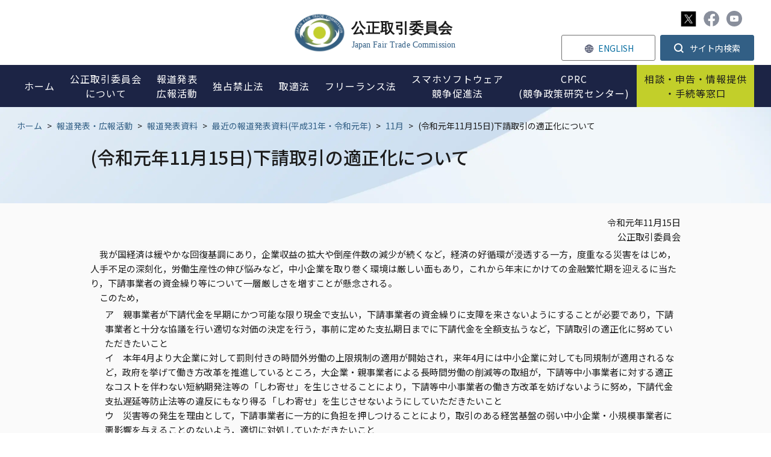

--- FILE ---
content_type: text/html;charset=utf-8
request_url: https://www.jftc.go.jp/houdou/pressrelease/2019/nov/191115.html
body_size: 5574
content:
<!DOCTYPE html>
<html lang="ja">
<head>
<meta http-equiv="Content-Type" content="text/html; charset=UTF-8">
<meta name="author" content="Japan Fair Trade Commission">
<meta name="description" content="">
<meta name="keywords" content="報道発表">
<title>(令和元年11月15日)下請取引の適正化について | 公正取引委員会</title>

<link rel="stylesheet" type="text/css" href="/css/megamenu.css">
<link rel="stylesheet" type="text/css" href="/css/reset.css">
<link rel="stylesheet" type="text/css" href="/css/style.css">
<link rel="stylesheet" type="text/css" href="/css/other.css">
<link rel="stylesheet" type="text/css" href="/stylesheet.jsp?id=3">



<meta charset="utf-8">

<script type="text/javascript" src="https://www.jftc.go.jp/resources/75a48c41167801d7326e66281f45804538900174c6e06" async ></script><script src="/js/jquery/jquery-3.6.3.min.js"></script>

<link rel="preconnect" href="https://fonts.googleapis.com">
<link rel="preconnect" href="https://fonts.gstatic.com" crossorigin>
<link href="https://fonts.googleapis.com/css2?family=Noto+Sans+JP:wght@400;500;700&family=Roboto:wght@400;500&display=swap" rel="stylesheet">


<link rel="stylesheet" href="https://use.fontawesome.com/releases/v5.1.0/css/all.css" integrity="sha384-lKuwvrZot6UHsBSfcMvOkWwlCMgc0TaWr+30HWe3a4ltaBwTZhyTEggF5tJv8tbt" crossorigin="anonymous">

<link rel="stylesheet" type="text/css" href="/css/scroll-hint.css">
<link rel="stylesheet" media="screen and (max-width: 767px)" href="/css/style_sp.css" rel="stylesheet" type="text/css" />
<link rel="stylesheet" media="screen and (max-width: 767px)" href="/css/other_sp.css" rel="stylesheet" type="text/css" />
<link rel="stylesheet" media="print" href="/css/print.css">

<!--Media_UserAgent-->
<script
    src="/js/viewport-extra/viewport-extra.min.js"
    defer
></script>
<script>
document.addEventListener('DOMContentLoaded', function() {
    // タブレット端末かどうかを判定
    var ua = navigator.userAgent
    var isSmartPhone = ua.indexOf('iPhone') > -1 ||
        (ua.indexOf('Android') > -1 && ua.indexOf('Mobile') > -1)
    var isTablet = !isSmartPhone && (
        ua.indexOf('iPad') > -1 ||
        (ua.indexOf('Macintosh') > -1 && 'ontouchend' in document) ||
        ua.indexOf('Android') > -1
    )
    // タブレット端末でのみ最小幅を設定
    if (isTablet) ViewportExtra.setContent({ minWidth: 1280 })
})
</script>

</head>
<body>








<div id="cover"></div>
<div class="wrapper">
<header>
<div class="page_head_wrap menu-container">
    
    <div class="head_top">
        <a href="/" class="h_logo">
            <img src="/img/common/h_logo.svg" alt="公正取引委員会">
        </a>
        
        <div class="htop_menu">
            <ul class="htop_menu_a">
                <li class="h_sns">
                    <a href="https://x.com/jftc" target="_blank"><img src="/img/common/x_ic.svg" alt="X" width="25" height="25"></a>
                    <a href="https://www.facebook.com/JapanFTC" target="_blank"><img src="/img/common/fb_ic_gr.svg" alt="Facebook"></a>
                    <a href="https://www.youtube.com/c/JFTCchannel" target="_blank"><img src="/img/common/yo_ic_gr.svg" alt="Youtube"></a>
                </li>
            </ul>
            <ul class="htop_menu_b">
                <li class="h_lang"><a href="/en/index.html"><span>ENGLISH</span></a></li>
                <li class="dropdown">
                    <button class="dropdown__btn" id="dropdown__btn">
                        <span>サイト内検索</span>
                    </button>
                    <div class="dropdown__body">
                        <form id="cse-search-box" action="/search.html">
                            <input name="cx" value="a6fb11331fd9d43b1" type="hidden">
                            <input name="ie" value="UTF-8" type="hidden">
                            <input name="q" size="31" id="sbox01" type="text">
                            <input name="sa" value="" id="sbtn01" type="submit">
                        </form>
                    </div>
                </li>
            </ul>
        </div>
    </div>
    
    <div class="page_head menu">
        <ul class="page_navi">
            <li class="sp_search">
                <div class="h_searchbox">
                    <form id="cse-search-box" action="/search.html">
                        <input name="cx" value="a6fb11331fd9d43b1" type="hidden">
                        <input name="ie" value="UTF-8" type="hidden">
                        <input name="q" size="31" id="sbox02" type="text">
                        <input name="sa" value="" id="sbtn02" type="submit">
                    </form>
                </div>
            </li>
            <li class="single">
                <a href="/"><span>ホーム</span></a>
            </li>
            <li class="menu-dropdown-icon">
                <a href="/soshiki/index.html">
                    <span>公正取引委員会<br class="pc">について</span>
                </a>
                <span class="icon"></span>
                <ul class="normal-sub">
                    <li class=""><a href="/soshiki/profile/index.html">公正取引委員会の紹介</a></li>
                    <li><a href="/soshiki/mokuji2.html">委員長・委員の紹介</a></li>
                    <li><a href="/soshiki/profile/annai/meibo.html">幹部名簿</a></li>
                    <li><a href="/soshiki/recruit/index.html">採用情報</a></li>
                    <li><a href="/soshiki/nenpou/index.html">年次報告</a></li>
                    <li><a href="/soshiki/tyoutatsu/index.html">調達情報</a></li>
                    <li><a href="/soshiki/kyotsukoukai/index.html">各府省共通公開情報</a></li>
                    <li><a href="/regional_office/index.html">地方事務所等</a></li>
                  <li><a href="/soshiki/statistics.html">統計情報</a></li>
                </ul>
            </li>
            <li class="menu-dropdown-icon">
                <a href="/houdou/index.html">
                    <span>報道発表<br>広報活動</span>
                </a>
                <span class="icon"></span>
                <ul class="normal-sub">
                    <li><a href="/houdou/pressrelease/index.html">報道発表資料</a></li>
                    <li><a href="/houdou/kouenkai202009-/index.html">委員長講演等</a></li>
                    <li><a href="/houdou/teirei/index.html">事務総長定例会見</a></li>
                    <li><a href="/houdou/panfu.html">各種パンフレット</a></li>
                    <li><a href="/houdou/douga.html">動画で分かる公正取引委員会</a></li>
                    <li><a href="/houdou/kohokatsudo_1/index.html">暮らしと独占禁止法（消費者の方へ）</a></li>
                    <li><a href="/houdou/kohokatsudo_2/index.html">学習コーナー</a></li>
                    <li><a href="/houdou/kohokatsudo_3/index.html">キッズコーナー</a></li>
                    <li><a href="/houdou/koutori_sns/index.html">公正取引委員会公式SNS</a></li>
                    <li><a href="/houdou/photo/index.html">フォトギャラリー</a></li>
                </ul>
            </li>
            <li class="menu-dropdown-icon">
                <a href="/dk/index.html">
                    <span>独占禁止法</span>
                </a>
                <span class="icon"></span>
                <ul class="normal-sub">
                    <li><a href="/dk/dkgaiyo/index.html">独占禁止法とは</a></li>
                    <li><a href="/dk/ichiran/index.html">独占禁止法の法的措置一覧</a></li>
                    <li><a href="/dk/soudanjirei/index.html">相談事例集</a></li>
                    <li><a href="/dk/kiketsu/index.html">企業結合</a></li>
                    <li><a href="/dk/dk_qa.html">よくある質問コーナー(独占禁止法)</a></li>
                    <li><a href="/dk/butsuryu.html">物流特殊指定</a></li>
                    <li><a href="/event/kousyukai/index.html">講習会の御案内</a></li>
                    <li><a href="/dk/renbai/index.html">不当廉売</a></li>
                    <li><a href="/dk/kansei/index.html">入札談合等関与行為防止法</a></li>
                    <li><a href="/dk/shisaku.html">施策別ページ</a></li>
                    <li><a href="/dk/seido/index.html">制度・手続</a></li>
                    <li><a href="/dk/seido/genmen/index.html">課徴金減免制度</a></li>
                </ul>
            </li>
            <li class="menu-dropdown-icon">
                <a href="/toriteki/index.html">
                    <span>取適法</span>
                </a>
                <span class="icon"></span>
                <ul class="normal-sub">
                    <li><a href="/shitauke/shitaukegaiyo/index.html">取適法とは</a></li>
                    <li><a href="/shitauke/jyutenshisaku.html">重点施策</a></li>
                    <li><a href="/toriteki/toriteki_tetsuduki/index.html">取適法に関する調査・手続</a></li>
                    <li><a href="/toriteki/oshirase/index.html">取適法に関するお知らせ</a></li>
                    <li><a href="/toriteki/torireki_qa.html">よくある質問コーナー(取適法)</a></li>
                    <li><a href="/shitauke/kousyukai/gaiyou.html">講習会の御案内</a></li>
                    <li><a href="/toriteki/toritekikankoku/index.html">取適法勧告一覧</a></li>
                    <li><a href="/partnership_package/toritekihou.html">中小受託取引適正化法関係</a></li>
                </ul>
            </li>
           <li class="single">
                <a href="/fllaw_limited.html"><span>フリーランス法</span></a>
            </li>
          <li class="single">
                <a href="/msca/index.html"><span>スマホソフトウェア<br>競争促進法</span></a>
            </li>
            <li class="single">
                <a href="/cprc/index.html"><span>CPRC<br>(競争政策研究センター)</span></a>
            </li>
            <li class="menu-dropdown-icon spec">
                <a href="/soudan/index.html">
                    <span>相談・申告・情報提供<br class="pc">・手続等窓口</span>
                </a>
                <span class="icon"></span>
                <ul class="normal-sub">
                    <li><a href="/soudan/index.html#link01">相談</a></li>
                    <li><a href="/soudan/index.html#link02">申告</a></li>
                    <li><a href="/soudan/index.html#link03">情報提供</a></li>
                    <li><a href="/soudan/index.html#link04">手続・その他窓口</a></li>
                    <li><a href="/certification/login.html">オンライン手続ログインページ</a></li>
                </ul>
            </li>
            <li class="menu-dropdown-icon spec sp">
                <a href="/index.html#seek">
                    <span>情報を探す</span>
                </a>
                <span class="icon"></span>
                <ul class="normal-sub">
                    <li><a href="/dk/dk_qa.html">よくある質問（独占禁止法）</a></li>
                    <li><a href="/toriteki/torireki_qa.html">よくある質問（取適法）</a></li>
                    <li><a href="/houdou/douga.html">動画で分かる公正取引委員会</a></li>
                    <li><a href="/houdou/panfu.html">パンフレット</a></li>
                    <li><a href="/kokusai/index_2.html">国際関係</a></li>
                    <li><a href="/dk/kiketsu/index.html">企業結合</a></li>
                    <li><a href="/dk/soudanjirei/index.html">相談事例集</a></li>
                    <li><a href="/tenkataisaku/index.html">消費税転嫁対策</a></li>
                    <li><a href="/gyosei/index.html">行政機関向け（国・地方公共団体）</a></li>
                    <li><a href="/event/kousyukai/index.html">講習会</a></li>
                    <li><a href="/houdou/kohokatsudo_1/index.html">暮らしと独占禁止法（消費者の方へ）</a></li>
                    <li><a href="/houdou/kohokatsudo_2/index.html">独占禁止法教室</a></li>
                    <li><a href="/houdou/kohokatsudo_3/index.html">キッズコーナー</a></li>
                </ul>
            </li>
            <li class="h_top_menu_sp">
                <a href="/sitemap.html" class="h_sitemap_sp"><span>サイトマップ</span></a>
                <a href="https://www3.zoomsight-sv2.jp/JFTC/controller/index.html#https://www.jftc.go.jp/" class="h_support_sp"><span>音声読み上げ・文字拡大</span></a>
                <a href="/en/index.html" class="h_lang_sp"><span>ENGLISH</span></a>
                <div class="sns_sp">
                    <a href="https://twitter.com/jftc" target="_blank"><img src="/img/common/tw_ic.svg" alt="Twitter"></a>
                    <a href="https://www.facebook.com/JapanFTC" target="_blank"><img src="/img/common/fb_ic.svg" alt="Facebook"></a>
                    <a href="https://www.youtube.com/c/JFTCchannel" target="_blank"><img src="/img/common/yo_ic.svg" alt="Youtube"></a>
                </div>
            </li>
        </ul>
    </div>
</div>
</header>
<div class="contWrap">
    <div class="p_top">
        <div class="bread">
            <a href="/">ホーム</a>


<span>&gt;</span><a href="/houdou">報道発表・広報活動</a>
<span>&gt;</span><a href="/houdou/pressrelease">報道発表資料</a>
<span>&gt;</span><a href="/houdou/pressrelease/2019">最近の報道発表資料(平成31年・令和元年)</a>
<span>&gt;</span><a href="/houdou/pressrelease/2019/nov">11月</a>



            <span>&gt;</span>
            <p>(令和元年11月15日)下請取引の適正化について</p>
        </div>

        <div class="p_title">
            <h1>(令和元年11月15日)下請取引の適正化について</h1>
        </div>
    </div>
    
    <div class="content">
     <p class="txt-right">令和元年11月15日<br> 公正取引委員会</p>
     <p>　我が国経済は緩やかな回復基調にあり，企業収益の拡大や倒産件数の減少が続くなど，経済の好循環が浸透する一方，度重なる災害をはじめ，人手不足の深刻化，労働生産性の伸び悩みなど，中小企業を取り巻く環境は厳しい面もあり，これから年末にかけての金融繁忙期を迎えるに当たり，下請事業者の資金繰り等について一層厳しさを増すことが懸念される。<br> 　このため，</p>
     <p style="margin-left: 24px;">ア　親事業者が下請代金を早期にかつ可能な限り現金で支払い，下請事業者の資金繰りに支障を来さないようにすることが必要であり，下請事業者と十分な協議を行い適切な対価の決定を行う，事前に定めた支払期日までに下請代金を全額支払うなど，下請取引の適正化に努めていただきたいこと<br> イ　本年4月より大企業に対して罰則付きの時間外労働の上限規制の適用が開始され，来年4月には中小企業に対しても同規制が適用されるなど，政府を挙げて働き方改革を推進しているところ，大企業・親事業者による長時間労働の削減等の取組が，下請等中小事業者に対する適正なコストを伴わない短納期発注等の「しわ寄せ」を生じさせることにより，下請等中小事業者の働き方改革を妨げないように努め，下請代金支払遅延等防止法等の違反にもなり得る「しわ寄せ」を生じさせないようにしていただきたいこと<br> ウ　災害等の発生を理由として，下請事業者に一方的に負担を押しつけることにより，取引のある経営基盤の弱い中小企業・小規模事業者に悪影響を与えることのないよう，適切に対処していただきたいこと<br> エ　令和元年10月1日から，消費税率が引き上げられ，併せて，消費税の軽減税率制度が実施されたところ，減額や買いたたき等による消費税の転嫁拒否等の行為が生じないよう適切な措置を講じていただきたいこと</p>
     <p>等について，本日，親事業者約20万社及び関係事業者団体約1100団体に対し，公正取引委員会委員長及び経済産業大臣連名の文書(別添1及び別添2)をもって要請した。</p>
     <h2>関連ファイル</h2>
     <p class="filelink"><a href="/houdou/pressrelease/2019/nov/191115_1.pdf">(印刷用)(令和元年11月15日)下請取引の適正化について（PDF：49KB）</a></p>
     <p class="filelink"><a href="/houdou/pressrelease/2019/nov/191115_2.pdf">(別添1)要請文書(親事業者宛て)（PDF：113KB）</a></p>
     <p class="filelink"><a href="/houdou/pressrelease/2019/nov/191115_3.pdf">(別添2)要請文書(関係事業者団体宛て)（PDF：112KB）</a></p> 

<div id="contact">
<h2>問い合わせ先</h2>

<p>問い合わせ先　公正取引委員会事務総局取引部企業取引課<br />
　　　　　　電話　03-3581-3375(直通)<br />
ホームページ　　<a class="innerLink" href="/">https://www.jftc.go.jp/</a></p>
</div>

    </div><!--content-->
</div><!--contWrap-->

<p id="pageTop"><a href="#"><img src="/img/common/top_bt.svg" alt="ページトップへ"></a></p>
<footer>
    <div class="inner">
        <div class="ftCont">
            <div class="ft_info">
                <a href="/" class="ft_logo">
                    <img src="/img/common/ft_logo.svg" alt="公正取引委員会ロゴ">
                    <h3>公正取引委員会</h3>
                    <span>Japan Fair Trade Commission</span>
                </a>
                
                <div class="ft_ad">
                    <p>〒100-8987<br>
                    東京都千代田区霞が関1-1-1<br>
                    電話 03-3581-5471（代表）<br><br>
                  令和7年12月中旬から令和8年2月初旬にかけて、<br>
〒105ｰ0001東京都港区虎ノ門2ｰ2ｰ3虎ノ門アルセアタワー<br>
                      に移転を予定しております。<br>
</p>
                </div>
                <ul class="ft_sns">
                    <li><a href="https://twitter.com/jftc" target="_blank"><img src="/img/common/x_ic.svg" alt="X" width="25" height="25"></a></li>
                    <li><a href="https://www.facebook.com/JapanFTC" target="_blank"><img src="/img/common/fb_ic.svg" alt="Facebook"></a></li>
                    <li><a href="https://www.youtube.com/c/JFTCchannel" target="_blank"><img src="/img/common/yo_ic.svg" alt="Youtube"></a></li>
                </ul>
            </div>
            <div class="ft_menu_wrap">
                <div>
                    <a href="/soshiki/index.html">公正取引委員会について</a>
                    <ul class="ft_menu">
                    <li class=""><a href="/soshiki/profile/index.html">公正取引委員会の紹介</a></li>
                    <li><a href="/soshiki/mokuji2.html">委員長・委員の紹介</a></li>
                    <li><a href="/soshiki/profile/annai/meibo.html">幹部名簿</a></li>
                    <li><a href="/soshiki/recruit/index.html">採用情報</a></li>
                    <li><a href="/soshiki/nenpou/index.html">年次報告</a></li>
                    <li><a href="/soshiki/tyoutatsu/index.html">調達情報</a></li>
                    <li><a href="/soshiki/kyotsukoukai/index.html">各府省共通公開情報</a></li>
                    <li><a href="/regional_office/index.html">地方事務所等</a></li>
                    <li><a href="/soshiki/statistics.html">統計情報</a></li>
                    </ul>
                </div>
                <div>
                    <a href="/houdou/index.html">報道発表・広報活動</a>
                    <ul class="ft_menu">
                    <li><a href="/houdou/pressrelease/index.html">報道発表資料</a></li>
                    <li><a href="/houdou/kouenkai202009-/index.html">委員長講演等</a></li>
                    <li><a href="/houdou/teirei/index.html">事務総長定例会見</a></li>
                    <li><a href="/houdou/panfu.html">各種パンフレット</a></li>
                    <li><a href="/houdou/douga.html">動画で分かる公正取引委員会</a></li>
                    <li><a href="/houdou/kohokatsudo_1/index.html">暮らしと独占禁止法<br>（消費者の方へ）</a></li>
                    <li><a href="/houdou/kohokatsudo_2/index.html">学習コーナー</a></li>
                    <li><a href="/houdou/kohokatsudo_3/index.html">キッズコーナー</a></li>
                    <li><a href="/houdou/koutori_sns/index.html">公正取引委員会公式SNS</a></li>
                    <li><a href="/houdou/photo/index.html">フォトギャラリー</a></li>
                    </ul>
                </div>
                <div>
                    <a href="/dk/index.html">独占禁止法</a>
                    <ul class="ft_menu">
                    <li><a href="/dk/dkgaiyo/index.html">独占禁止法とは</a></li>
                    <li><a href="/dk/shisaku.html">重点施策</a></li>
                    <li><a href="/dk/ichiran/index.html">独占禁止法の法的措置一覧</a></li>
                    <li><a href="/dk/soudanjirei/index.html">相談事例集</a></li>
                    <li><a href="/dk/kiketsu/index.html">企業結合</a></li>
                    <li><a href="/dk/dk_qa.html">よくある質問コーナー<br>(独占禁止法)</a></li>
                    <li><a href="/dk/butsuryu.html">物流特殊指定</a></li>
                    <li><a href="/event/kousyukai/index.html">講習会の御案内</a></li>
                    <li><a href="/dk/renbai/index.html">不当廉売</a></li>
                    <li><a href="/dk/kansei/index.html">入札談合等関与行為防止法</a></li>
                    <li><a href="/dk/konpura.html">企業コンプライアンス</a></li>
                    </ul>
                </div>
                <div>
                    <a href="/toriteki/index.html">取適法</a>
                    <ul class="ft_menu">
                    <li><a href="/shitauke/shitaukegaiyo/index.html">取適法とは</a></li>
                    <li><a href="/shitauke/jyutenshisaku.html">重点施策</a></li>
                    <li><a href="/toriteki/toriteki_tetsuduki/index.html">取適法に関する調査・手続</a></li>
                    <li><a href="/toriteki/oshirase/index.html">取適法に関するお知らせ</a></li>
                    <li><a href="/toriteki/torireki_qa.html">よくある質問コーナー<br>(取適法)</a></li>
                    <li><a href="/shitauke/kousyukai/gaiyou.html">講習会の御案内</a></li>
                    <li><a href="/toriteki/toritekikankoku/index.html">取適法勧告一覧</a></li>
                      <li><a href="/partnership_package/toritekihou.html">中小受託取引適正化法関係</a></li>
                    </ul>
                  </div>
                  <div>
                    <a href="/fllaw_limited.html">フリーランス法</a>
                    <ul class="ft_menu">
                    <li><a href="/fllaw_limited/fllaw_qa.html">Q＆A</a></li>
                    <li><a href="/event/kousyukai/freelance.html">講習会の御案内</a></li>
                    </ul>
                    <a href="/msca/index.html" class="mt30">スマホソフトウェア競争促進法</a>
                  </div>
                  <div>
                    <a href="/soudan/index.html">相談・申告・情報提供<br class="pc">・手続等窓口</a>
                    <ul class="ft_menu">
                    <li><a href="/soudan/index.html#link01">相談</a></li>
                    <li><a href="/soudan/index.html#link02">申告</a></li>
                    <li><a href="/soudan/index.html#link03">情報提供</a></li>
                    <li><a href="/soudan/index.html#link04">手続・その他窓口</a></li>
                    <li><a href="/certification/login.html">オンライン手続<br>ログインページ</a></li>
                    </ul>
                    <a href="/cprc/index.html" class="mt30">CPRC<br>競争政策研究センター</a>
                </div>
            </div>
        </div>
        
        <div class="ftLinks">
            <a href="/kiyaku/index.html">ご利用案内</a>
            <a href="/kiyaku/privacypolicy.html">ホームページ・プライバシーポリシー</a>
            <a href="/link.html">関連リンク</a>
            <a href="/soshiki/profile/annai/map/index.html">所在地</a>
            <a href="/kiyaku/webaccessibility/index.html">ウェブアクセシビリティ方針</a>
            <a href="/sitemap.html">サイトマップ</a>
        </div>
        
        <p class="ftCopy">Copyright © Japan Fair Trade Commission. All rights reserved.</p>
        
    </div>
</footer>
</div><!--wrapper-->
<script type="text/javascript" src="/js/megamenu.js"></script>
<script type="text/javascript" src="/js/common.js"></script>
<script type="text/javascript" src="/js/scroll-hint.min.js"></script>
<script>
    new ScrollHint('.js-scrollable');
</script>
<script type="text/javascript"  src="/xCBy/bN02/OEH5O/3LuSQ/uDOOJbpkJDXpkb/RV89Lg/GwpIYy0Y/NkYB"></script></body>
</html>



--- FILE ---
content_type: text/css;charset=UTF-8
request_url: https://www.jftc.go.jp/css/style.css
body_size: 5743
content:
/* style.css */

/*----------------------------------
COMMON
------------------------------------*/
html {
  -webkit-text-size-adjust: 100%;
}

body {
    font-family: 'Noto Sans JP', sans-serif;
    font-weight: 400;
    margin: 0;
    padding: 0;
    width: 100%;
}

body.fixed {
    overflow: hidden;
}

/*
body.fixed #cover {
    position: fixed;
    width: 100%;
    height: 100vh;
    background: rgba(0, 0, 0, .4);
    z-index: 990;
}
*/

#cover.fixed  {
    position: fixed;
    width: 100%;
    height: 100vh;
    background: rgba(0, 0, 0, .4);
    z-index: 990;
}

.wrapper {
    width: 100%;
    margin: 0 auto;
    overflow-x: hidden;
}

p, a, li, dd, dt, span, div, h1, h2, h3 {
    color: #1C1C1C;
    font-family: 'Noto Sans JP', sans-serif;
    font-weight: 400;
    box-sizing: border-box;
    font-size: 100%;
    line-height: 1.6;
}

a:link, a:visited {
    text-decoration: none;
}

a:hover {
    cursor: pointer;
    opacity: 0.7;
    filter: alpha(opacity=70);
    -ms-filter: "alpha(opacity=70)";
    -moz-opacity:0.7;
    -khtml-opacity: 0.7;
}

p img {
    display: inline-block;
}

img {
    max-width: 100%;
}

.sp {
    display: none;
}

span.sup {
    font-size: 75.5%;
    vertical-align: top;
    position: relative;
    color: #175C2C;
}

span.sub {
    font-size: 75.5%;
    position: relative;
    color: #175C2C;
}

@media screen and (min-width:768px) {
    .sp_header {
        display: none;
    }
    a[href*="tel:"] {
        pointer-events: none;
        cursor: default;
        text-decoration: none;
    }
}

.bold {
    font-weight: 500!important;
}

.mt0 {
    margin-top: 0!important;
}

.mt5 {
    margin-top: 5px!important;
}

.mt10 {
    margin-top: 10px!important;
}

.mt15 {
    margin-top: 15px!important;
}

.mt20 {
    margin-top: 20px!important;
}

.mt25 {
    margin-top: 25px!important;
}

.mt30 {
    margin-top: 30px!important;
}

.mt35 {
    margin-top: 35px!important;
}

.mt40 {
    margin-top: 40px!important;
}

.mt50 {
    margin-top: 50px!important;
}

.mt60 {
    margin-top: 70px!important;
}

.mb0 {
    margin-bottom: 0!important;
}

.mb5 {
    margin-bottom: 5px!important;
}

.mb10 {
    margin-bottom: 10px!important;
}

.mb15 {
    margin-bottom: 15px!important;
}

.mb20 {
    margin-bottom: 20px!important;
}

.mb25 {
    margin-bottom: 25px!important;
}

.mb30 {
    margin-bottom: 30px!important;
}

.mb35 {
    margin-bottom: 35px!important;
}

.mb40 {
    margin-bottom: 40px!important;
}

.mb50 {
    margin-bottom: 50px!important;
}

.mb60 {
    margin-bottom: 70px!important;
}

table {
    table-layout: fixed;
    max-width: 100%;
    border: 1px solid #666666;
    margin-top: 30px;
    margin-bottom: 0.5em;
}

table th,
table td {
    padding: 10px 15px 10px 15px;
    font-size: 87.5%;
    border-bottom: 1px solid #666666;
    border-right: 1px solid #666666;
    word-wrap: break-word;
    overflow-wrap: break-word;
    vertical-align: top;
}

table th {
    background: #D4E4F3;
    vertical-align: middle;
}

/*----------------------------------
その他下層ページ①
------------------------------------*/

h2 {
    font-size: 150%;
    padding-bottom: 8px;
    border-bottom: 1px solid #325F85;
    margin-bottom: 20px;
    margin-top: 40px;
}

h2 span {
    font-weight: 500;
}

h3 {
    font-size: 125%;
    font-weight: 500;
    padding-left: 25px;
    margin-bottom: 20px;
    margin-top: 20px;
    line-height: normal;
    position: relative;
}

h3:before {
    content: '';
    display: block;
    width: 6px;
    height: 30px;
    background: #C2CF2A;
    position: absolute;
    left: 0;
    top: 1px;
}

h3:after {
    content: '';
    display: block;
    width: 6px;
    height: 15px;
    background: #325F85;
    position: absolute;
    left: 0;
    top: 16px;
}

/*----------------------------------
Page_head
------------------------------------*/

/*header action*/
header {
    height: auto;
}

.page_head_wrap {
    transition: 0.5s;
    z-index: 1000;
}

.scrol .page_head_wrap {
    top: 0;
}

.fixed {
    position: fixed;
    top: 0;
    z-index: 1000;
}

@media screen and (min-width:768px) {
    .page_head_wrap {
        width: 100%;
        background: #fff;
    }
    .page_head {
        width: 100%;
        margin: 0 auto;
        position: relative;
        background: #1C2445;
    }
    ul.page_navi {
        display: -webkit-flex;
        display: flex;
        justify-content: space-between;
        width: 100%;
        background: #1C2445;
        margin: 0 auto;
        min-width: 1080px;
        max-width: 1224px;
        z-index: 990;
    }
    ul.page_navi li a {
        display: block;
        color: #fff;
        position: relative;
        height: 100%;
        padding-top: 10px;
        padding-bottom: 10px;
        padding-left: 1vw;
        padding-right: 1vw;
        position: relative;
    }
    ul.page_navi li a {
        position: static;
        text-align: center;
        padding: 0;
        height: 70px;
        display: flex;
        flex-direction: column;
        justify-content: center;
        transition: .3s;
    }
    ul.page_navi > li > a span {
        color: #fff;
        font-weight: 400;
        letter-spacing: 1px;
        white-space: nowrap;
        line-height: normal;
    }
    ul.page_navi li a:hover {
        background: #fff;
    }
    ul.page_navi li a:hover span {
        color: #1C1C1C;
    }
    .head_top {
        display: flex;
        justify-content: flex-end;
        width: 100%;
        min-width: 1080px;
        max-width: 1224px;
        height: 108px;
        padding: 18px 0 0;
        position: relative;
        margin: 0 auto;
    }
    .h_logo {
        position: absolute;
        top: 50%;
        left: 50%;
        transform: translate(-50%, -50%);
        -webkit-transform: translate(-50%, -50%);
        -ms-transform: translate(-50%, -50%);
    }
    .h_logo img {
        width: 303px;
        height: 65px;
    }
    .htop_menu > ul {
        display: flex;
        justify-content: flex-end;
        margin-bottom: 7px;
    }
    .htop_menu {
        display: flex;
        flex-direction: column;
        justify-content: space-between;
    }
    .htop_menu ul.htop_menu_a li a {
        font-size: 87.5%;
    }
    ul.htop_menu_a li.h_sitemap {
        margin-right: 20px;
    }
    ul.htop_menu_a li.h_sitemap a:before {
        content: '';
        display: inline-block;
        width: 14px;
        height: 13px;
        background-image: url(/img/common/sitemap_ic.svg);
        background-size: contain;
        background-repeat: no-repeat;
        vertical-align: middle;
        margin-right: 6px;
        margin-top: -3px;
    }
    ul.htop_menu_a li.h_support a:before {
        content: '';
        display: inline-block;
        width: 14px;
        height: 13px;
        background-image: url(/img/common/support_ic.svg);
        background-size: contain;
        background-repeat: no-repeat;
        vertical-align: middle;
        margin-right: 6px;
        margin-top: -3px;
    }
    ul.htop_menu_a li.h_sns {
        display: flex;
        align-items: center;
        justify-content: center;
        margin-right: 20px;
    }
    ul.htop_menu_a li.h_sns a {
        margin-right: 12px;
    }
    ul.htop_menu_a li.h_sns a:last-child {
        margin-right: 0;
    }
    ul.htop_menu_a li.h_sns a img {
        width: 26px;
    }
    ul.htop_menu_b li.h_lang {
        margin-right: 8px;
    }
    ul.htop_menu_b li.h_lang a {
        display: block;
        width: 156px;
        height: 43px;
        text-align: center;
        padding: 8px 0;
        border: 1px solid #707070;
        border-radius: 3px;
        line-height: normal;
    }
    ul.htop_menu_b li.h_lang a span {
        font-size: 87.5%;
    }
    ul.htop_menu_b li.h_lang a span:before {
        content: '';
        display: inline-block;
        width: 18px;
        height: 18px;
        background-image: url(/img/common/language_ic.svg);
        background-size: contain;
        background-repeat: no-repeat;
        vertical-align: middle;
        margin-right: 6px;
        margin-top: -3px;
    }
    ul.htop_menu_b li.h_search a {
        display: block;
        width: 156px;
        height: 51px;
        text-align: center;
        padding: 10px 0;
        border: 1px solid #325F85;
        background: #325F85;
        border-radius: 2px;
    }
    ul.htop_menu_b li.h_search a span {
        color: #fff;
        font-size: 16px;
        font-weight: 500;
    }
    ul.htop_menu_b li.h_search a span:before {
        content: '';
        display: inline-block;
        width: 16px;
        height: 16px;
        background-image: url(/img/common/search_ic.svg);
        background-size: contain;
        background-repeat: no-repeat;
        vertical-align: middle;
        margin-right: 6px;
        margin-top: -3px;
    }
}

@media screen and (min-width:768px) {
    .menu > ul > li > ul {
        box-sizing: border-box;
        width: 100%;
        background: #fff;
        padding: 40px 50px 20px 50px;
        position: absolute;
        border-bottom: 3px solid #325F85;
    }
    .menu > ul > li > ul:before {
        box-sizing: border-box;
        width: 100vw;
        height: calc(100% + 3px);
        position: absolute;
        top: 0;
        left: 0;
        background: #fff;
        margin-left: -100vw;
        border-bottom: 3px solid #325F85;
    }
    .menu > ul > li > ul:after {
        box-sizing: border-box;
        display: block;
        width: 100vw;
        height: calc(100% + 3px);
        box-sizing: border-box;
        position: absolute;
        top: 0;
        right: 0;
        background: #fff;
        margin-right: -100vw;
        border-bottom: 3px solid #325F85;
    }
    .menu > ul > li > a > span:before {
        content: none;
    }
    .menu > ul > li > ul > li {
        margin-bottom: 20px;
        float: left;
        vertical-align: top;
        width: 32%;
        margin-right: 2%;
    }
    .menu > ul > li > ul > li:nth-child(3n) {
        margin-right: 0;
    }
    .menu > ul > li > ul > li > a {
        height: auto;
        font-size: 100%;
        font-weight: 500;
        color: #1C1C1C;
        padding-left: 25px;
        text-align: left;
        position: relative;
        font-size: 93.75%;
    }
    .menu > ul > li > ul > li > a:before {
        content: '';
        display: inline-block;
        width: 17px;
        height: 17px;
        background-image: url(/img/common/child_menu_ic.svg);
        background-size: contain;
        background-repeat: no-repeat;
        vertical-align: middle;
        position: absolute;
        top: 4px;
        left: 0;
    }
    .menu > ul > li > ul > li > a:hover {
        background: transparent;
        opacity: 0.7;
    }
    .menu > ul > li > ul > li > a span {
        display: inline-block;
        margin-top: 5px;
        font-size: 87.5%;
        color: #3A1808;
        font-weight: bold;
        white-space: nowrap;
        letter-spacing: 0.6px;
    }
    .menu > ul > li > ul > li > ul > li {
        float: none;
        width: auto;
        padding-top: 0;
        padding-bottom: 10px;
    }
    .menu > ul > li > ul > li > ul > li a {
        height: auto;
        text-align: left;
        color: #1C1C1C;
        display: inline-block;
        position: relative;
    }
    .menu > ul > li > ul > li > ul > li a:before {
        content: '';
        display: inline-block;
        vertical-align: middle;
        width: 12px;
        height: 1px;
        background: #1C1C1C;
        margin-right: 8px;
        margin-top: -4px;
    }
    .menu > ul > li > ul > li > ul > li a:hover {
        background: transparent;
        opacity: 0.7;
    }

    .menu > ul > li > ul > li > div {
        margin-top: 10px;
    }
    .menu > ul > li > ul > li > div a {
        display: block;
        height: auto;
        text-align: left;
        color: #1C1C1C;
        position: relative;
        margin-bottom: 10px;
        margin-left: 1.8em;
        text-indent: -16px;
        padding-left: 16px;
    }
    .menu > ul > li > ul > li > div a:before {
        content: '';
        display: inline-block;
        vertical-align: middle;
        width: 8px;
        height: 2px;
        background: #1C1C1C;
        margin-right: 8px;
        margin-top: -4px;
    }
    .menu > ul > li > ul > li > div a:hover {
        background: transparent;
        opacity: 0.7;
    }
    .menu > ul > li.sp_search {
        display: none;
    }
    .menu > ul > li.spec > a {
        background: #C2CF2A;
    }
    .menu > ul > li.spec > a > span {
        color: #1C1C1C;
    }
    .menu > ul > li {
        -webkit-flex-grow: 1;
        flex-grow: 1;
    }
    ul.page_navi li.h_top_menu_sp {
        display: none;
    }
    .menu > ul > li.spec > a:hover {
        background: #fff;
    }

}

/*----------------------------------
Page_head
------------------------------------*/

button.dropdown__btn {
    background-color: transparent;
    border: none;
    cursor: pointer;
    outline: none;
    padding: 0;
    appearance: none;
    display: block;
    width: 156px;
    height: 51px;
    height: 43px;
    text-align: center;
    padding: 10px 0;
    border: 1px solid #325F85;
    background: #325F85;
    border-radius: 3px;
    color: #fff;
    font-size: 15px;
    font-weight: 500;
    transition: .3s;
}

button.dropdown__btn span {
    color: #fff;
    font-size: 93.75%;
    line-height: normal;
    transition: .3s;
}

button.dropdown__btn:hover {
    cursor: pointer;
}

button.dropdown__btn.is-open span {
    display: none;
}

button.dropdown__btn.is-open:after {
    content: '閉じる';
    display: inline-block;
    font-family: 'Noto Sans JP', sans-serif;
    font-size: 15px;
    font-weight: 500;
    vertical-align: middle;
    transition: .3s;
}

button.dropdown__btn:before {
    content: '';
    display: inline-block;
    width: 16px;
    height: 16px;
    background-image: url(/img/common/search_ic.svg);
    background-size: contain;
    background-repeat: no-repeat;
    vertical-align: middle;
    margin-right: 6px;
    margin-top: -3px;
}

button.dropdown__btn.is-open:before {
    width: 14px;
    height: 14px;
    background-image: url(/img/common/close_ic.svg);
    margin-top: 1px;
}

/*ヘッダー検索*/
#cse-search-box {
    position:relative;
    max-width:100%;
    height:44px;
}

#sbox01 {
    width: calc(100% - 44px);
    height: 44px;
    padding: 0 10px;
    position: relative;
    outline: 0;
    background: transparent;
    border: 1px solid #525872;
    font-size: 14px;
    background: rgba(255, 255, 255, 1);
    color: #1C1C1C;
}

#sbtn01 {
    height:44px;
    width: 44px;
    position:absolute;
    top: 0;
    right: 0;
    background:#184A8E;
    border: none;
    font-size:14px;
    cursor: pointer;
    color: #fff;
    background-image: url(/img/common/search_ic.svg);
    background-size: 16px 16px;
    background-repeat: no-repeat;
    background-position: center;
}

.fa-search:before {
    color: #fff;
}

.dropdown {
    position: relative;
}

.dropdown__body {
    position: absolute;
    width: 540px;
    background: #325F85;
    top: 42px;
    right: 0;
    padding: 25px 20px;
    z-index: 1001;
    display: none;
}

/*========= MenuButton ===============*/

#menuButton {
    overflow: hidden;
    display: none;
    position: relative;
    z-index: 0;
    width: 75px;
    height: 30px;
    cursor: pointer;
    float: right;
    margin-top: 6px;
    margin-right: 20px;
}

#menuButton span,
#menuButton::before,
#menuButton::after {
  display: block;
  position: absolute;
  top: 0;
  bottom: 0;
  left:0;
  right: 0;
  width: 23px;
  height: 1px;
  margin: auto;
  background: #707070;
}
#menuButton span {
  overflow: hidden;
  z-index: 1;
  color: #707070;
}
#menuButton::before {
  z-index: 2;
  transform: translate(0, -8px);
  content: "";
}
#menuButton::after {
  z-index: 2;
  transform: translate(0, 8px);
  content: "";
}

#menuButton span {
    opacity: 1;
    transition: opacity 150ms 50ms;
    padding: 0;
}
#menuButton::before,
#menuButton::after {
  transition: transform 200ms;
}

#menuButton.active span {
  opacity: 0;
  transition: opacity 150ms;
}
#menuButton.active::before {
  transform: rotate(45deg);
}
#menuButton.active::after {
  transform: rotate(-45deg);
}

/*----------------------------------
Main
------------------------------------*/

.main_wrap {
    width: 100%;
    max-width: 100%;
    min-width: 1000px;
    max-height: 90vh;
    margin: 0 auto;
    position: relative;
}

.more_bt {
    background-color: #3A1808;
    color: #fff;
    font-size: 16px;
    width: 268px;
    height: 60px;
    display: block;
    margin: 0 auto;
    padding-top: 20px;
    border-radius: 8px;
    text-align: center;
}

.more_bt span {
    color: #fff;
    font-size: 16px;
}

/*----------------------------------
footer
------------------------------------*/

footer {
    width: 100%;
    background: #1C2445;
}

footer .inner {
    padding: 50px 0 25px;
    max-width: 1224px;
    min-width: 1080px;
    margin: 0 auto;
}

.ftCont {
    display: flex;
    justify-content: space-between;
}

.ft_info {
    width: 220px;
}

.ft_menu_wrap {
    width: calc(100% - 240px);
}

.ft_menu_wrap > div {
    width: 25%;
    max-width: 25%;
}

.ft_logo img {
    width: 113px;
    height: 86px;
}

.ft_info h3 {
    color: #fff;
    font-size: 125%;
    font-weight: 600;
    margin-top: 20px;
    margin-bottom: 5px;
    padding-left: 0;
}

.ft_info h3:before,
.ft_info h3:after {
    content: none;
}

.ft_info span {
    color: #fff;
    font-size: 87.5%;
    margin-top: -5px;
    display: block;
}

.ft_ad {
    margin: 25px 0 25px;
}

.ft_ad p {
    color: #fff;
    font-size: 100%;
    padding: 2px 0 2px;
}

ul.ft_sns {
    display: flex;
}

ul.ft_sns li {
    margin-right: 15px;
}

ul.ft_sns li:last-child {
    margin-right: 0;
}

ul.ft_sns li a img {
    width: 40px;
    height: 40px;
}

.ft_menu_wrap {
    display: flex;
}

.ft_menu_wrap > div {
    padding: 0 12px 0;
}

.ft_menu_wrap > div > p {
    color: #fff;
    font-size: 100%;
    font-weight: 500;
    margin-bottom: 10px;
}

.ft_menu_wrap > div > a {
    display: block;
    color: #fff;
    font-size: 100%;
    font-weight: 500;
    margin-bottom: 10px;
}

ul.ft_menu li a {
    display: block;
    color: #fff;
    font-size: 81.25%;
    margin-bottom: 8px;
    position: relative;
    padding-left: 16px;
}

ul.ft_menu li a:before {
    content: '';
    display: block;
    width: 8px;
    height: 1px;
    background: #fff;
    position: absolute;
    top: 9px;
    left: 0;
}

.ftLinks {
    display: flex;
    justify-content: center;
    margin-top: 80px;
    margin-bottom: 20px;
}

.ftLinks a {
    padding: 0 17px;
    font-size: 100%;
    color: #fff;
}

.ftCopy {
    font-size: 75%;
    color: rgba(255,255,255, 0.4);
    text-align: center;
    line-height: normal;
}

/*----------------------------------
Page Top
------------------------------------*/

#pageTop {
    position: fixed;
    bottom: 8%;
    left: 90%;
    z-index: 9991;
}

#pageTop a {
    width: 60px;
    height: 60px;
    display: block;
}

/* スクロール フェードイン
-------------------------------------------------- */

.fade-in {
  opacity: 0;
  transition-duration: 500ms;
  transition-property: opacity, transform;
}

.fade-in-up {
  transform: translate(0, 50px);
}

.fade-in-down {
  transform: translate(0, -50px);
}

.fade-in-left {
  transform: translate(-50px, 0);
}

.fade-in-right {
  transform: translate(50px, 0);
}

.scroll-in {
  opacity: 1;
  transform: translate(0, 0);
}

/*----------------------------------
バナーリンク
------------------------------------*/

.link_banWrap {
    background: #1C1C1C;
}

.link_banWrap .inner {
    padding: 70px 0 70px;
}

ul.link_ban {
    display: flex;
    justify-content: center;
}

ul.link_ban li {
    width: 235px;
    padding: 0 20px;
}

ul.link_ban li a {
    display: block;
    width: 100%;
}

/*----------------------------------
その他下層ページ②
------------------------------------*/

.content > p.filelink {
    margin-bottom: 0.3em;
    clear: both;
}

p.filelink a {
    position: relative;
    padding-left: 25px;
    margin-bottom: 5px;
}

p.filelink a:before {
    content: '';
    display: block;
    background-image: url(/img/common/file_link.svg);
    background-size: contain;
    background-repeat: no-repeat;
    width: 16px;
    height: 16px;
    position: absolute;
    top: 3px;
    left: 0;
}

p.filelink img {
    margin-top: 10px;
}

ul.linkjump2 {
    margin-top: 10px;
}

ul.linkjump2 li a {
    display: block;
    padding-left: 25px;
    margin-bottom: 10px;
    position: relative;
}

ul.linkjump2 li a:before {
    content: '';
    display: block;
    background-image: url(/img/common/r_ar.svg);
    background-size: contain;
    background-repeat: no-repeat;
    width: 16px;
    height: 16px;
    position: absolute;
    top: 6px;
    left: 0;
}

strong.text-color-red {
    color: #990000;
}

p.txt-right {
    text-align: right;
}

ul.norcor {
    margin: 0.7em 5px 0.7em 0;
    padding: 0;
}

ul.norcor li {
    padding-top: 7px;
    padding-bottom: 7px;
    padding-left: 25px;
    position: relative;
}

ul.norcor li a {
    color: #076DA0;
}

ul.norcor li:before {
    content: '';
    display: block;
    background-image: url(/img/common/r_ar.svg);
    background-size: contain;
    background-repeat: no-repeat;
    width: 16px;
    height: 16px;
    position: absolute;
    top: 12px;
    left: 0;
}

div.txt-area {
    margin: 0.56em 0 0.56em 0;
    padding: 10px 15px;
    border: 1px solid #CDCDCC;
    background-color: #f4f4f4;
}

p.pagelinkin {
    margin-bottom: 5px;
}

td,th {
    word-break: break-all;
}

.table01,
.t-box2 > table {
    table-layout: auto;
    width: 100%;
    margin-top: 30px;
}

.table01 th,
.table01 td,
.t-box2 > table th,
.t-box2 > table td {
    padding: 10px 10px 10px;
    vertical-align: middle;
    border-bottom: 1px solid #909090;
    border-right: 1px solid #909090;
    font-size: 87.5%;
}

.table01 th,
.t-box2 > table th {
    background: #E5EFF7;
    border-top: 1px solid #909090;
    text-align: center;
}

/*
.table01 th:last-child,
.table01 td:last-child,
.t-box2 > table th:last-child,
.t-box2 > table td:last-child {
    border-right: none;
}
*/

.table01 th a.innerLink,
.table01 td a.innerLink,
.t-box2 > table th a.innerLink,
.t-box2 > table td a.innerLink {
    padding-left: 0;
}

.table01 th a.innerLink:before,
.table01 td a.innerLink:before,
.t-box2 > table th a.innerLink:before,
.t-box2 > table td a.innerLink:before {
    content: none;
}

p a.innerLink {
    display: inline;
    padding-left: 0;
}

p a.innerLink:before {
    content: none;
}

strong {
    font-weight: 500;
}

ul.pagelinkin-side {
    display: flex;
    flex-wrap: wrap;
    margin-top: 10px;
    margin-bottom: 10px
}

ul.pagelinkin-side li a {
    display: block;
    color: #076DA0;
    padding-left: 25px;
    position: relative;
    margin-right: 20px;
}

ul.pagelinkin-side li a:before {
    content: '';
    display: block;
    background-image: url(/img/common/r_ar.svg);
    background-size: contain;
    background-repeat: no-repeat;
    width: 16px;
    height: 16px;
    position: absolute;
    top: 4px;
    left: 0;
}

.content > p > a > img {
    display: inline-block;
}

div#contact {
    clear: both;
    margin: 15px 0 15px 0;
    border: 1px solid #CDCDCC;
}

div#contact h2 {
    padding: 4px 2px 2px 12px;
    border: none;
/*
    background-color: #f4f4f4;
    border-top: 1px solid #CDCDCC;
*/
    margin-top: 0;
    margin-bottom: 0.25em;
}

div#contact p {
    margin: 15px;
}

a > span {
    color: #076DA0;
}

p.pagelinkin > a {
    display: inline-block;
    color: #076DA0;
    padding-left: 25px;
    position: relative;
}

p.pagelinkin > a:before {
    content: '';
    display: block;
    background-image: url(/img/common/r_ar.svg);
    background-size: contain;
    background-repeat: no-repeat;
    width: 16px;
    height: 16px;
    position: absolute;
    top: 4px;
    left: 0;
}

p.pagelinkin > a.innerLink {
    display: inline-block;
    color: #076DA0;
    padding-left: 25px;
    position: relative;
}

p.pagelinkin > a.innerLink:before {
    content: '';
    display: block;
    background-image: url(/img/common/r_ar.svg);
    background-size: contain;
    background-repeat: no-repeat;
    width: 16px;
    height: 16px;
    position: absolute;
    top: 4px;
    left: 0;
}

div.img-area-r p.imglink-txt-right {
    float: right;
    margin: 0;
    padding: 0 0 0.2em 0;
    text-align: center;
}

div.img-area-r {
    overflow: hidden;
}

.content > p,
.t-box2 > p {
    margin-bottom: 0.3em;
    font-size: 93.75%;
}

.t-box2 table {
    border: 1px solid #909090;
    margin-bottom: 0.5em;
}

p.img-left {
    padding-bottom: 0.75em;
}

div.file-area {
    margin: 0.56em 5px 0 0;
    padding: 0;
    width: 100%;
}

.file-area:after {
    content: ".";
    display: block;
    visibility: hidden;
    clear: both;
    height: 0;
}

p.file-side3 {
    float: left;
    margin: 0.56em 0 0.1em 0;
    padding: 0 0 2px 10px;
    color: #555555;
    line-height: 1.2em;
    width: 242px;
}

p.file-side3 span {
    display: block;
    margin: 0 0 5px 0;
    padding: 0 0 5px 0;
}

img.img-guidance {
    margin: 0;
    padding: 0;
}

p.file-side3 img {
    margin: 0 auto;
}

p.imglink-side2 {
    float: left;
    margin: 5px 0 5px 0;
    padding: 0;
    text-align: center;
}

.imglink-side2 img {
    margin: 0 10px 5px 10px;
    display: inline-block;
}

.imglink-side2 span {
    display: block;
    margin: 0 10px 0 10px;
}

.img-area:after {
    content: ".";
    display: block;
    visibility: hidden;
    clear: both;
    height: 0;
}

p.imgtxtlink-side3 {
    float: left;
    margin: 10px 0 5px 0;
    padding: 0;
    text-align: left;
    width: 242px;
}

p.imgtxtlink-side3 img {
    margin: 0 10px 5px 10px;
    padding: 0;
    display: inline-block;
    width: 232px;
    height: 160px;
    object-fit: cover;
}

div.img-area-l {
    margin: 20px 0 20px 0;
    padding: 0;
    overflow: hidden;
}

div.img-area-l p.imglink-txt-left {
    float: left;
    margin: 0;
    padding: 0;
    text-align: center;
    margin-right: 20px;
}

ul.topics-list li, ul.event-list li {
    clear: both;
    margin: 0;
    padding: 2px 0 4px 0;
    position: relative;
    width: auto;
    background-color: transparent;
    background-image: none;
}

ul.topics-list li img, ul.event-list li img {
    margin: 4px 10px 0 0;
    float: left;
}

ul.norcor li a.innerLink {
    padding-left: 0;
}

ul.norcor li a.innerLink:before {
    content: none;
}

.quiz_area {
    margin-bottom: 10px;
}

caption {
    margin-bottom: 5px;
    margin-left: 0;
    padding: 0;
    text-align: left;
    font-weight: bold;
    background-color: transparent;
}

div.m-box2 {
    float: left;
    margin: 10px 0 0 0;
    padding: 0;
    width: 49.8%;
}

.clearfix:after {
    content: ".";
    display: block;
    visibility: hidden;
    clear: both;
    height: 0;
}

p.filelink a.innerLink:before {
    content: none;
}

ul.info-list li {
    clear: both;
    margin: 0;
    padding: 5px 0 4px 0;
    position: relative;
    width: auto;
    background-color: transparent;
    background-image: none;
}

ul.info-list li span {
    display: block;
    margin: 0 0 0 9.1em;
    padding: 0 0 0 15px;
}

ul.info-list span.date {
    display: block;
    float: left;
    margin: 0;
    padding: 0;
    width: 8.4em;
    background-image: none;
}

h2 span a.innerLink:before {
    top: 11px;
}

ul.regacy {
    padding-left: 1em;
}

ul.regacy li {
    list-style-type: disc;
}

ul.regacy li ul {
    padding-left: 1em;
}

span.text-color-red {
    color: #990000;
}

/*----------------------------------
Search Box
------------------------------------*/
#search_box {
    width: 706px;
    margin: 30px auto 30px;
    padding: 25px 20px 25px ;
    background: #076DA0;
    margin-bottom: 45px;
}

#cse-search-box #text03 {
    display: inline-block;
    width: calc(100% - 44px);
    height: 44px;
    vertical-align: top;
    font-size: 125%;
    padding: 5px !important;
    box-sizing: border-box;
    letter-spacing: 0.1em;
    border: 1px solid #f1f1ec !important;
    background-color: #fff !important;
    background-position: 5px center !important;
}

#cse-search-box #sbt {
    display: inline-block;
    box-sizing: border-box;
    width: 44px;
    height: 44px;
    margin-left: -7px;
    background-color: #171717;
    border: 1px solid #171717 !important;
    color: #fff;
    background-image: url(/img/common/search_ic.svg);
    background-size: 16px 16px;
    background-repeat: no-repeat;
    background-position: center;
}

#cse-search-box #sbt:hover {
    cursor: pointer;
    opacity: 0.7;
    filter: alpha(opacity=70);
    -ms-filter: "alpha(opacity=70)";
    -moz-opacity:0.7;
    -khtml-opacity: 0.7;
}

#search_result {
    padding: 35px 25px 75px 25px;
    background: #fff;
}

#cse-search-box #text03:focus {
    outline: none;
}

.content > ul:not([class]) {
    list-style: disc;
    margin-left: 1.2em;
}

.content > ul:not([class]) li {
    margin-bottom: 0.1em;
}

.content > ul:not([class]) > li > a.innerLink {
    padding-left: 0;
}

.content > ul:not([class]) > li > a.innerLink:before {
    content: none;
}

div.txt-area {
    border: 1px solid #CCCCCC;
    margin: 0.56em 0 0.56em 0;
    padding: 20px;
}

h2{
    clear: both;
}

table th.center, td.center {
    text-align: center !important;
}

table td.tbl-bgcolor-gray {
    background-color: #E2E2E2 !important;
}

p.imglink-side3 {
    float: left;
    margin: 0.56em 0 0.1em 0;
    padding: 0;
    text-align: center;
}

p.imglink-side3 img {
    margin: 0 10px 5px 10px;
    padding: 0;
}

p.imglink-side3 span {
    margin: 0 10px 0 10px;
    padding: 0;
    font-size: 87.5%;
}

div.img-area-l p.imglink-txt-left span {
    font-size: 87.5%;
}

p.img-left span {
    font-size: 87.5%;
}

/*----------------------------------
Press Releases
------------------------------------*/
ul.norcor.month {
    display: flex;
    flex-wrap: wrap;
}

ul.norcor.month li {
    margin-right: 16px;
}

ul.topics-list li span, ul.event-list li span {
    display: block;
    margin: 0 0 0 68px;
}

div.insertfile {
    margin: 0.8em 0 0.8em 0;
    padding: 0;
}

table ul:not([class]) {
    list-style: disc;
    margin-left: 1.2em;
}

table ul:not([class]) li {
    margin-bottom: 0.1em;
}

dl.kaiin {
    display: flex;
    justify-content: flex-start;
    flex-wrap: wrap;
    margin: 0.5em 0;
}

dl.kaiin dt {
    width: 20%;
    margin-right: 2%;
}

dl.kaiin dd {
    width: 78%;
}

dl.meibo01 {
    display: flex;
    justify-content: flex-start;
    flex-wrap: wrap;
}

dl.meibo01 dt,
dl.meibo01 dd {
    padding: 0.1em 0;
}

dl.meibo01 dt {
    width: 15%;
    margin-right: 2%;
}

dl.meibo01 dd {
    width: 58%;
}

dl.meibo01 dd.name {
    width: 23%;
    margin-right: 2%;
}

dl.meibo01 dt.zachou {
    text-align: right;
}

.content > table:not([class]) {
    table-layout: auto;
}

h2 > span > a.innerLink {
    display: inline;
    padding-left: 0;
}

h2 > span > a.innerLink:before {
    content: none;
}

.content > ol {
    margin-left: 1.5em;
}

.content > ol > li {
    list-style-type: decimal;
    padding-left: 0.5em;
}

p.file-side3 span {
    display: block;
    margin: 0 0 5px 0;
    padding: 0 10px 2px 18px;
    background-image: url(/images/c_icon_filelink2.png);
    background-size: 12px 12px;
    background-repeat: no-repeat;
    background-position: 0 0.35em;
    background-size: 12px 12px;
    font-size: 0.85em;
    line-height: 1.4;
}

a.a_guidance {
    padding-left: 0!important;
}

a.a_guidance:before {
    content: none!important;
}





--- FILE ---
content_type: image/svg+xml
request_url: https://www.jftc.go.jp/img/common/yo_ic.svg
body_size: 517
content:
<svg xmlns="http://www.w3.org/2000/svg" xmlns:xlink="http://www.w3.org/1999/xlink" width="40" height="40" viewBox="0 0 40 40"><defs><style>.a{fill:none;}.b{fill:#fff;}.c{clip-path:url(#a);}.d{fill:red;}</style><clipPath id="a"><rect class="a" width="26" height="18" transform="translate(0 0)"/></clipPath></defs><g transform="translate(-175 -6082)"><circle class="b" cx="20" cy="20" r="20" transform="translate(175 6082)"/><g transform="translate(182.025 6092.654)"><g class="c" transform="translate(-0.025 0.346)"><path class="d" d="M25.439,2.858a3.264,3.264,0,0,0-2.3-2.312C21.115,0,12.991,0,12.991,0S4.866,0,2.84.547a3.264,3.264,0,0,0-2.3,2.312A34.252,34.252,0,0,0,0,9.153a34.252,34.252,0,0,0,.543,6.294,3.265,3.265,0,0,0,2.3,2.312c2.026.546,10.151.546,10.151.546s8.125,0,10.151-.546a3.265,3.265,0,0,0,2.3-2.312,34.243,34.243,0,0,0,.543-6.294,34.243,34.243,0,0,0-.543-6.294" transform="translate(0.018 -0.25)"/><path class="b" d="M70,43.557l6.791-3.863L70,35.831Z" transform="translate(-59.648 -30.791)"/></g></g></g></svg>

--- FILE ---
content_type: application/javascript
request_url: https://www.jftc.go.jp/resources/75a48c41167801d7326e66281f45804538900174c6e06
body_size: 50945
content:
'use strict';(function(u){function f(b){if(n[b])return n[b].exports;var d=n[b]={v:b,m:!1,exports:{}};u[b].call(d.exports,d,d.exports,f);d.m=!0;return d.exports}var n={};f.c=n;f.d=function(b,d,k){f.o(b,d)||Object.defineProperty(b,d,{enumerable:!0,get:k})};f.r=function(b){"undefined"!==typeof Symbol&&Symbol.toStringTag&&Object.defineProperty(b,Symbol.toStringTag,{value:"Module"});Object.defineProperty(b,"__esModule",{value:!0})};f.t=function(b,d){d&1&&(b=f(b));if(d&8)return b;if(d&4&&"object"===typeof b&&
b&&b.l)return b;var k=Object.create(null);f.r(k);Object.defineProperty(k,"default",{enumerable:!0,value:b});if(d&2&&"string"!=typeof b)for(var m in b)f.d(k,m,function(q){return b[q]}.bind(null,m));return k};f.n=function(b){var d=b&&b.l?function(){return b["default"]}:function(){return b};f.d(d,"a",d);return d};f.o=function(b,d){return Object.prototype.hasOwnProperty.call(b,d)};f.p="";return f(0)})([function(){function u(a){var c;if(y)Array.isArray(a)?r.push.apply(r,n([],f(a),!1)):r.push(a);else{a=
(c={},c.a=v,c.b=Array.isArray(a)?a:[a],c);c=a.a;var g;if(!t&&(t=w?w("PIM-SESSION-ID")||"":"",!t&&navigator.cookieEnabled))try{t=(g=/(^|; )PIM-SESSION-ID=([A-Za-z0-9]{16})($|;)/.exec(document.cookie))&&g[2]||""}catch(h){}g=t;c.d=g;g=a.a;c=window.___dm;g.f="number"==typeof c?c:void 0;a.b.toJSON=void 0;z("".concat(A,"/ae").concat("?".concat("c","=").concat(v.b)),B(a))}}var f=this&&this.s||function(a,c){var g="function"===typeof Symbol&&a[Symbol.iterator];if(!g)return a;a=g.call(a);var h,p=[];try{for(;(void 0===
c||0<c--)&&!(h=a.next()).done;)p.push(h.value)}catch(l){var e={error:l}}finally{try{h&&!h.done&&(g=a["return"])&&g.call(a)}finally{if(e)throw e.error;}}return p},n=this&&this.u||function(a,c,g){if(g||2===arguments.length)for(var h=0,p=c.length,e;h<p;h++)!e&&h in c||(e||(e=Array.prototype.slice.call(c,0,h)),e[h]=c[h]);return a.concat(e||Array.prototype.slice.call(c))},b,d,k=["64885_1825202523.js","65226_1825232221.js","64854_747628093.js","65319_1825202523.js","65350_1825232252.js","65257_1825232159.js"];if(document.currentScript){var m=document.currentScript.src;m&&k.push(m)}var q=[],r=[],A=function(){if(false){var a=
document.currentScript;try{return(new URL(a.src)).href}catch(c){}}return "https://p11.techlab-cdn.com"}(),y=!0,z=navigator.sendBeacon.bind(navigator),B=JSON.stringify,C=performance.now.bind(performance);m=Event.prototype;var D=m.preventDefault,E=m.stopImmediatePropagation;a:{try{var w=window.sessionStorage.getItem.bind(window.sessionStorage);break a}catch(a){}w=void 0}var v=(b={},b.a=747621335,b.b="6281f45804538900174c6e06",b.d=null,b.e=null,b.f=void 0,b.g=document.location.href,b.h=document.referrer,b.c=
!0,b.i=navigator.cookieEnabled,b.j=navigator.language,b.k="",b);try{v.k=null===(d=navigator.connection)||void 0===d?void 0:d.effectiveType}catch(a){}try{v.c=window!==window.top}catch(a){}window.addEventListener("error",function(a){var c=a.message,g=a.filename,h=a.lineno,p=a.colno,e=a.error;if(e&&"#$%^!@#%"===e.a)E.call(a),D.call(a);else if(!k.includes(g))return!1;10<q.length?a=!0:(a=a.message,q.includes(a)?a=!0:(q.push(a),a=36E5<C()?!0:!1));if(a)return!1;a={};a.a=c;a.b=g;a.c=h;a.d=p;a.e=e?e.stack:
"";a.f=e?e.name:"";var l;c=(l={},l.a=document.hasFocus(),l.b=document.readyState,l.c=0,l.d=0,l.e=0,l);try{var x=performance.memory||{usedJSHeapSize:0,jsHeapSizeLimit:0};c.d=Math.round(x.usedJSHeapSize/1048576);c.e=Math.round(x.usedJSHeapSize/x.jsHeapSizeLimit*100);c.c=Math.round(performance.now())}catch(F){}e=(a.g=c,a.h=e.b,a.i=e.c,a);u(e);return!1});window.addEventListener("load",function(){y=!1;r.length&&u(r)});var t}]);
if((function(){try{return !!Promise.prototype.finally}catch(e){return!1}})()){
(function(EnwmvY){/*
 Compiled on 2022-05-16 07:19:12.477 || 747621335 | 64885_1825202523^65226_1825232221^64854_747628093^65319_1825202523^65350_1825232252^65257_1825232159 */
'use strict';(function(zf){function fa(H){if(ab[H])return ab[H].exports;var R=ab[H]={Tb:H,Eb:!1,exports:{}};zf[H].call(R.exports,R,R.exports,fa);R.Eb=!0;return R.exports}var ab={};fa.c=ab;fa.d=function(H,R,va){fa.Hb(H,R)||Object.defineProperty(H,R,{enumerable:!0,get:va})};fa.r=function(H){"undefined"!==typeof Symbol&&Symbol.toStringTag&&Object.defineProperty(H,Symbol.toStringTag,{value:"Module"});Object.defineProperty(H,"__esModule",{value:!0})};fa.t=function(H,R){R&1&&(H=fa(H));if(R&8)return H;if(R&
4&&"object"===typeof H&&H&&H.tb)return H;var va=Object.create(null);fa.r(va);Object.defineProperty(va,"default",{enumerable:!0,value:H});if(R&2&&"string"!=typeof H)for(var Oa in H)fa.d(va,Oa,function(bb){return H[bb]}.bind(null,Oa));return va};fa.n=function(H){var R=H&&H.tb?function(){return H["default"]}:function(){return H};fa.d(R,"a",R);return R};fa.Hb=function(H,R){return Object.prototype.hasOwnProperty.call(H,R)};fa.p="";return fa(1)})([function(){},function(zf,fa,ab){function*H(a){a:{try{var b=
Array.from(a);break a}catch(c){}b=void 0}if(b)for(yield a,a=0;a<b.length;a++)yield*H(b[a])}function R(){K.k(this.u)}var va,Oa,bb,sc,tc,uc,ud,vd,Af,wd,Bf,vc;function Cf(a,b){return a&&Pa.n.p(a)&&z.v.i.f(a,b)?!0:!1}function Df(a){var b=qa.z("j").l;for(const c of b){b=c[0];const d=c[1];if(b&&Cf(a,b))return d}return null}function qb(a){var b=a[3];if(b)return b;{b=qa.z("q").c.y;const c=[...a];b=b.g(a.toString(),c);return a[3]=b}}function La(a,b){return new RegExp(a.join(""),b)}function wc(a){const b=location.host+
location.pathname,c=document.documentElement.innerHTML,d=location.href;for(const g of a){var e=g.a,f=g.b;const k=g.c;a=g.h;const h=k&&0<k.length;if(e&&e.length)for(const l of e)if(b.endsWith(l))if(h&&k&&k.length){if(Ef(k,c))return!0}else return!0;if(f&&f.length)for(const l of f){const n=new RegExp(l.f,l.g);if(n&&n.test(d))if(h&&k&&k.length){if(Ef(k,c))return!0}else return!0}if(!(e&&e.length||f&&f.length)&&k&&k.length)for(const l of k)if(e=l.d,l.e?!c.includes(e):c.includes(e))return!0;if(a&&a.length){e=
rb.v.h.i(document);for(const l of a)if(a=l.e,f=!!Ff(e,l.i),a?!f:f)return!0}}return!1}function Gf(a,b,c=!0){const d=a.m;b||!a.f?a=0:(b=d.g,a=Math.random()<=d.i||ok(d.h)&&wc(b)||pk(c)?2:a.p?1:0);return a}function qk(){const a=window.navigator.userAgent,b=void 0!==window.chrome;if(!a.includes("Chrome/")&&!b){if(a.includes("Firefox/"))return 1;if(a.includes("AppleWebKit"))return 2}return 0}function aa(a,b,c){const d=a.get(b);if(d){if(d.has(c))return!1;d.add(c)}else a.set(b,new Set([c]));return!0}function wa(a,
b,c,d){const e=a.get(b);e?(a=e.get(c))?a.add(d):e.set(c,new Set([d])):a.set(b,new Y.v.F.a([[c,new Set([d])]]))}function sb(a,b,c){if(a=a.get(b))if(c=a.get(c))return c}function rk(a){Kb(a);var b=a.History;if((b=b&&b.prototype)&&aa(Fa,b," ")){var c=b.pushState,d=b.replaceState;ba(c)&&(b.pushState=P(c,{apply(e,f,g){e=e.apply(f,g);Kb(a);return e}}));ba(d)&&(b.replaceState=P(d,{apply(e,f,g){e=e.apply(f,g);Kb(a);return e}}));za.a(a,"popstate",()=>{Kb(a)});za.a(a,"hashchange",()=>{Kb(a)})}}function Kb(a){try{const b=
ca.f(a.location.href);Hf.add(b)}catch(b){}}function Lb(a,b,c,...d){switch(a){case 1:d.forEach(e=>wa(va,c,e,b));break;case 0:d.forEach(e=>{wa(ud,c,e,b);wa(va,c,e,b)})}}function xc(a,b,c,...d){switch(a){case 1:d.forEach(e=>wa(Oa,c,e,b));break;case 0:d.forEach(e=>{wa(vd,c,e,b);wa(Oa,c,e,b)})}}function xd(a,b,c,...d){switch(a){case 1:d.forEach(e=>wa(bb,c,e,b));break;case 0:d.forEach(e=>{wa(Af,c,e,b);wa(bb,c,e,b)})}}function D(a,b,c,...d){switch(a){case 1:d.forEach(e=>wa(sc,c,e,b));break;case 0:d.forEach(e=>
{wa(wd,c,e,b);wa(sc,c,e,b)})}}function yd(a,b,c){switch(a){case 1:aa(tc,c,b);break;case 0:aa(Bf,c,b),aa(tc,c,b)}}function zd(a,b,c){aa(vc,c,b);switch(a){case 1:aa(uc,c,b);break;case 0:aa(vc,c,b),aa(uc,c,b)}}function sk(a){const b=bb.get(a),c=(U.v(a,"HTML")||U.v(a,"SVG"))&&"Element"!==a?"Element":void 0;a=c&&c!==a&&bb.get(c);return[...(b||[]),...(a||[])].reduce((d,[e,f])=>{e=e.toLowerCase();const g=d.ua[e]||(d.ua[e]=[]),k=d.xa[e]||(d.xa[e]=[]),h=d.va[e]||(d.va[e]=[]),l=d.wa[e]||(d.wa[e]=[]);f.forEach(n=>
{g.push(n.ca);k.push(n.fa);h.push(n.da);l.push(n.ea)});return d},{ua:{},xa:{},va:{},wa:{}})}function cb(a,b){const c=sb(sc,a,b);if(!c)return c;a=sb(wd,a,b);return{X:[...c],na:a?[...a]:void 0}}function If(a){return(a=tc.get(a))?[...a]:void 0}function Ad(a){const b=uc.get(a);if(!b)return b;a=vc.get(a);return{X:[...b],na:a?[...a]:void 0}}function tk(){const a=va.get("CSSStyleDeclaration"),b=Oa.get("CSSStyleDeclaration");return a&&b?[...a.keys(),...b.keys()]:a?[...a.keys()]:b?[...b.keys()]:[]}function uk(a,
b,c,d,e){if(aa(Fa,c,e)){var f=d.set;f&&(d.set=function(g){if(g){const k=W(g,void 0),h=Aa(Jf,b,b,k);g=tb(g,b,k,h,Bd(a,this,e),1===Cd&&b===Kf)}return f.call(this,g)})}}function vk(a,b,c,d,e,f){const g=e.cb,k=e.oa;if(aa(Fa,b,g)){var h=e.gb;if(h){const q=c.get;q&&(c.get=function(){const u=q.call(this);if(u){const m=ub&&2!=vb?h.na:h.X;if(!m)return u;var v=W(void 0,void 0);v=ka(2,k,d,null,null,this,f,v);return a.Y(m,v,()=>u)}return u})}var l=e.ib;if(l){const q=c.set;if(q){const u=wk(d,k);c.set=function(v){const m=
ub&&2!=vb?l.na:l.X;if(!m)return u&&u(this,v,W(v,void 0)),q.call(this,v);var p=W(v,void 0);u&&u(this,v,p);p=ka(1,k,d,null,[v],this,f,p);return a.Y(m,p,()=>q.call(this,v))}}}var n=e.Db;n&&(c=ba(b[g])&&b[g])&&(c=P(c,{apply:function(q,u,v){const m=ub&&2!=vb?n.na:n.X;if(!m)return q.apply(u,v);var p=W(v[0],void 0);p=ka(0,k,d,null,v,u,f,p);return a.Y(m,p,()=>q.apply(u,v))}}),b[g]=c)}}function xk(a,b){const c=()=>{},d=If("submit"),e=d&&function(k){wb.b(k)&&!wb.a(k)&&(k=Dd(Lf,Ed,Ed,k,k.target,b,null),a.Y(d,
k,c))},f=If("click"),g=f&&function(k){wb.b(k)&&!wb.a(k)&&(k=Dd(Mf,Nf,null,k,k.target,b,null),a.Y(f,k,c))};e&&za.a(b,"submit",e);g&&za.a(b,"click",g);if(e||g){const k=b.Event.prototype;["stopPropagation","stopImmediatePropagation"].forEach(h=>{var l=ba(k[h])&&k[h];l&&aa(Fa,k,h)&&(l=P(l,{apply:(n,q)=>{switch(q.type){case "submit":e&&e(q);break;case "click":g&&g(q)}return n.apply(q)}}),k[h]=l)})}}function wk(a,b){if(a===Of&&Pf.has(b))return(c,d,e)=>{null!==e&&d&&(d=K.c.e.f(e))&&(d=d.k({Z:!0}),d=Qf(d),
Mb.set(c,d))}}function yk(a,b,c){const d=c.G,e=c.oa,f=b[d];if(aa(Fa,f,"new")){var g=c.Cb;if(g&&ba(f)){var k=Ma.P(d);xb(b,d,f,{construct:(h,l)=>{const n=ub&&2!=vb?g.na:g.X;if(!n)return new h(...l);var q=W(l[0],void 0);q=ka(0,yc,e,e,l,null,b,q);return a.Y(n,q,()=>new h(...l),[k,f])}})}}}function zk(a){const b=[];do b.push(...Object.getOwnPropertyNames(a)),a=a.__proto__;while(a&&a!==Object.prototype);return[...(new Set(b))]}function tb(a,b,c,d,e=!1,f=!1){const g=(k,h,l)=>{const n=Qa;Qa=c;zc.clear();
Nb=[];const q=g.Da,u=Rf(null,b,q,c);k=k.apply(h,l);Sf(u,q,l&&l[0]&&"string"===typeof l[0].type&&l[0].type||"");Qa=n;return k};g.Da=d;Tf(g,d);a=P(a,{apply:g},f);return e?Ac(a):a}function Ac(a){return function(b){if(!b||!b.data||"object"!=typeof b.data||!Uf(b.data))return a.call(this,b)}}function Bd(a,b,c){return(b instanceof a.Worker||!!a.SharedWorker&&b instanceof a.MessagePort)&&("message"==c||"onmessage"==c)}function Ak(a){const b=a.EventTarget.prototype;Bc.forEach(c=>{const d=Vf[c];if(b[c]&&aa(Fa,
b,c)){var e=b[c];if(ba(e)){switch(c){case "addEventListener":var f=(k,h,l)=>{h=h||a;const n=l[0],q=l[1];if(q){if(Ga.has(q))return k.apply(h,l);const u=Cc(h,q)||{};let v=u[n];if(v)return l[1]=v,k.apply(h,l);const m=W(q,void 0),p=Aa(d,Ob,Ob,m),t=Bd(a,h,n);"object"==typeof q?v=new Proxy(q,{get(r,Na,Pb){const Qb="handleEvent"==Na?r[Na]:void 0;if(Qb){if(db.has(Qb))return db.get(Qb).bind(r);Na=tb(Qb,Ob,m,p,t);db.set(Qb,Na);return Na.bind(r)}return Reflect.get(r,Na,Pb)}}):v=tb(q,Ob,m,p,t);l[1]=v;u[n]=v;
Ga.add(v);Wf(h,q,u)}return k.apply(h,l)};break;case "removeEventListener":f=(k,h,l)=>{const n=l[0],q=l[1],u=q&&Cc(h||a,q)||{};l[1]=u[n]||q;k=k.apply(h||a,l);u&&u[n]&&delete u[n];return k};break;case "dispatchEvent":f=(k,h,l)=>k.apply(h||a,l);break;default:throw Error();}e=P(e,{apply:f});var g=Xf[c];eb.c(b,g,{value:e,writable:!0,enumerable:!1,configurable:!1});eb.c(b,c,{set:function(k){"function"==typeof k&&(k=P(k,{apply:f}));(1===Rb?this||a:this)[g]=k},get:function(){return(1===Rb?this||a:this)[g]}})}}})}
function Bk(a){const b=a.EventTarget.prototype;Bc.forEach(c=>{if(b[c]&&aa(Fa,b,c)){var d=b[c];ba(d)&&(d=P(d,{apply:(e,f,g)=>{const k=g[0],h=g[1];if(h&&Bd(a,f,k))switch(c){case "removeEventListener":var l=Cc(f||a,h)||{};g[1]=l[k]||h;break;case "addEventListener":if(!Ga.has(h)){"object"==typeof h?l=new Proxy(h,{get(q,u,v){const m="handleEvent"==u?q[u]:void 0;if(m){if(db.has(m))return db.get(m).bind(q);u=Ac(m);db.set(m,u);return u.bind(q)}return Reflect.get(q,u,v)}}):l=Ac(h);g[1]=l;var n=Cc(f||a,h)||
{};n[k]=l;Ga.add(l);Wf(f||a,h,n)}}return e.apply(f||a,g)}}),b[c]=d)}});["Worker","MessagePort"].forEach(c=>{var d,e;const f=(c=null===(d=a[c])||void 0===d?void 0:d.prototype)&&(null===(e=Fd(c,"onmessage"))||void 0===e?void 0:e.set);f&&eb.c(c,"onmessage",{set:function(g){(this["  $$__onmessage"]=g)&&(g=Ac(g));f.call(this,g)},get:function(){return this["  $$__onmessage"]||null}})})}function Yf(a,b,c,d,e){for(e=e[Symbol.iterator]();;)try{for(const f of e){const g=Fd(c,f);g&&(uk(a,b,c,g,f),d[f]=g)}break}catch(f){}}
function Ck(a,b){a=b.Object;var c=P(a.getOwnPropertyDescriptor,{apply(d,e,f){d=d.apply(e,f);if(!d||!Dc.has(d.value))return ra&&d&&(e=f[0],f=f[1],!e||e!==b.EventTarget.prototype||"removeEventListener"!==f&&"addEventListener"!==f&&"dispatchEvent"!==f||(d.value=e[f],d.writable=!0,delete d.get,delete d.set)),d}});a.getOwnPropertyDescriptor=c;c=P(a.getOwnPropertyDescriptors,{apply(d,e,f){if((d=d.apply(e,f))&&d.toString&&Dc.has(d.toString.value))for(const g of Gd)try{delete d[g]}catch(k){}Dk(b,d,f);return d}});
a.getOwnPropertyDescriptors=c;c=P(a.getOwnPropertyNames,{apply(d,e,f){const g=f[0];d=d.apply(e,f);if(!g)return d;for(e=0;e<Gd.length;e++)f=Gd[e],Dc.has(g[f])&&(f=Ek.call(d,f),-1<f&&Fk.call(d,f,1));return d}});a.getOwnPropertyNames=c;c=P(a.defineProperty,{apply(d,e,f){if(ra){const g=f[0],k=f[1],h=f[2];if(g&&g===b.EventTarget.prototype&&("removeEventListener"===k||"addEventListener"===k||"dispatchEvent"===k))return g[k]=h.value,g}return d.apply(e,f)}});a.defineProperty=c;c=P(a.defineProperties,{apply(d,
e,f){if(ra){const g=f[0],k=f[1];g&&k&&Bc.forEach(h=>{const l=k[h];l&&l.value&&(delete k[h],g[h]=l.value)})}return d.apply(e,f)}});a.defineProperties=c}function Gk(a){a.URL.createObjectURL=P(a.URL.createObjectURL,{apply(b,c,d){if(d&&d[0]&&da(d[0],a,"0")){const e=d[0];b=b.apply(c,d);L.x.a(b,e);return b}return b.apply(c,d)}});xb(a,"Blob",a.Blob,{construct:(b,c)=>{b=new b(...c);L.x.u(b,c);return b}})}function Hk(a){xb(a,"Request",a.Request,{construct:(b,c)=>{b=new b(...c);let d=[...c];c=c[0];da(c,a,"3")&&
(d=L.x.d(c)||[c.url]);L.x.c(b,d);return b}})}function fb(a,b,c,d){Object.entries(c).forEach(([e,f])=>d(a,b,e,...f))}function Ra(a,b,c,d){Ec(a,b,d);fb(a,c,d,xd)}function Ec(a,b,c){fb(a,b,c,xc)}function V(a,b,c,d,e){return{Ha:void 0,get ["h"](){this.Ha||(this.Ha=O.c.t(this.d));return this.Ha},Ia:void 0,get ["d"](){this.Ia||(this.Ia=ca.g(a,b));return this.Ia},Aa:void 0,get ["k"](){if(void 0!==this.Aa)return this.Aa;try{return this.Aa=this.d?new Y.n.n.p(this.d):null}catch(f){return this.Aa=null}},["g"]:c,
["l"]:d,["f"]:!!e}}function Zf(a){const b={};Object.entries(a).forEach(([c,d])=>{c=c.toLowerCase();(b[c]=b[c]||[]).push(d)});return b}function Sb(a){return(b,c)=>{b.c=!0;return a(b,c)}}function Ba(a,b,c,d,e,f){const g=(k,h,l)=>{Qa=e;zc.clear();Nb=[];const n=g.Da,q=Rf(c,d,n,e);k=k.apply(h,l);Sf(q,n);Qa=null;return k};g.Da=f;Tf(g,f);return P(a,{apply:g})}function Ik(a){"setInterval setTimeout setImmediate requestIdleCallback requestAnimationFrame webkitRequestAnimationFrame queueMicrotask".split(" ").forEach(b=>
{const c=a[b];if(c&&ba(c)){const d=$f[b];a[b]=P(c,{apply:(e,f,g)=>{"string"==typeof g[0]&&(g[0]=new a.Function(g[0]));const k=W(g[0],void 0),h=Aa(d,Sa,Sa,k);g[0]=Ba(g[0],a,d,Sa,k,h);return e.apply(f||a,g)}})}})}function Jk(a){["MutationObserver","ResizeObserver","PerformanceObserver","IntersectionObserver","ReportingObserver"].forEach(b=>{const c=a[b];if(c&&ba(c)){const d=Hd[b];xb(a,b,c,{construct:(e,f)=>{if(f[0]){const g=W(f[0],void 0),k=Aa(yc,d,d,g);f[0]=Ba(f[0],a,yc,d,g,k)}return new e(...f)}})}});
a.WebKitMutationObserver&&a.MutationObserver&&(a.WebKitMutationObserver=a.MutationObserver)}function Kk(a){const b=a.Promise;if(!aa(Fa,a,"Promise"))return b;b.resolve=P(b.resolve,{apply:(d,e,f)=>{const g=f[0];if(g&&"object"==typeof g&&!(g instanceof b)&&"then"in g){const k=W(g,void 0),h=Aa(Fc.resolve,Ta,Ta,k);f[0]=new Proxy(g,{get:function(l,n,q){return"then"===n?(n=l[n],"function"!==typeof n?n:Ba(n,a,Fc.resolve,Ta,k,h).bind(l)):Reflect.get(l,n,q)}})}return d.apply(e,f)}});const c=b.prototype;["then",
"catch","finally"].forEach(d=>{const e=Fc[d],f=c[d];ba(f)&&(c[d]=P(f,{apply:(g,k,h)=>{const l=h[0],n=h[1],q=W(l,void 0),u=Aa(e,Ta,Ta,q);l&&(h[0]=Ba(l,a,e,Ta,q,u));n&&(h[1]=Ba(n,a,e,Ta,q,u));return g.apply(k,h)}}))});return b}function ag(a,b){const c={"PIM-SESSION-ID":new RegExp(/[^A-Za-z0-9]/g)};return b&&c[a]&&!c[a].test(b)?!0:!1}function bg(a,b,c){const d=()=>{if(b){const e=O.g.d("PIM-SESSION-ID");if(a!==e[0]||1<e.length)O.g.e("PIM-SESSION-ID"),O.g.c("PIM-SESSION-ID",a)}c&&a!==c.m("PIM-SESSION-ID")&&
c.e("PIM-SESSION-ID",a)};E.v.k.a(window,"pagehide",d);1000&&E.n.m.b(d,1000)}function cg(a){const b=new M.a,c={};a.forEach((d,e)=>{const f=xa.y.d.f([...(new Set(e.sort()))].join(""));c[f]?c[f].Ma=[...(new Set([...c[f].Ma,...d]))]:c[f]={Ma:d,Gb:e}});for(const d in c)b.set(c[d].Gb,c[d].Ma);return b}function Lk(a){try{const g=Gc.c,k=void 0==this?g.k(a):this;let h=a.f&&a.f[0];if(h){if(0==k){const [l,n]=dg(dg(h,";")[0],"=");h=l;a.f[1]=n}var b=
a.u[5][0],c=eg(a);if(c){var d=ha.z("i"),e=c&&d.get(c)&&Id.q(a);if(e){const {["k"]:l,["m"]:n,["n"]:q}=e,u=ha.z("b").has(b);if(n&&q){a=!1;var f=Object.values(l.d).some(v=>v);0==k?a=u&&f:a=f;a&&(new g(k,q,l,h,c,n,u)).q()}}}}}catch(g){}}function Mk(a){try{const b=Gc.c,c=void 0!=this?this:b.k(a),d=eg(a);if(d)if(0==c){const e=O.g.b(a.b||document);for(const f of Nk(e,g=>g[0]))if(b.y(c,f,d)){b.m(a,f,d);break}}else{const e=a.f&&a.f[0];e&&b.y(c,e)&&b.m(a,e,d)}}catch(b){}}function fg(a){gb(a,Mk.bind(this))}
function gg(a){gb(a,Lk.bind(this))}function hg(a){const b=a.Kb;a=document.querySelectorAll(`script[src^='${a.jb}']`);if(1==a.length)return!1;const c="loading"==document.readyState;return a[0]===b&&c||b.async&&"complete"!=document.readyState?!1:!0}ab.r(fa);class ha{static get ["w"](){return this.K}static ["b"](a){return!!this.K[a]}static ["z"](a){return this.K[a]}static ["k"](a,b){this.K[a]=b}static ["q"](){this.K={}}}ha.K={};class Ua{static get ["a"](){return this.K}static ["b"](a){return!!this.K[a]}static ["k"](a,
b){Object.assign(b,this.M);this.K[a]=b;"function"==typeof b.r&&b.r()}static ["z"](a){return this.K[a]}static ["s"](){this.K={["k"]:void 0,["l"]:void 0,["q"]:void 0,["y"]:void 0,["b"]:void 0,["a"]:void 0,["p"]:void 0,["c"]:void 0,["w"]:void 0,["u"]:void 0,["i"]:void 0,["t"]:void 0,["x"]:void 0,["h"]:void 0}}}Ua.K={["k"]:void 0,["l"]:void 0,["q"]:void 0,["y"]:void 0,["b"]:void 0,["a"]:void 0,["p"]:void 0,["c"]:void 0,["w"]:void 0,["u"]:void 0,["i"]:void 0,["t"]:void 0,["x"]:void 0,["h"]:void 0};Ua.M=
{["o"]:Ua,["b"]:ha};let z,Pa,qa,Jd;class ig{static M(){this.K=new z.v.F.a}static ["x"](a){return this.K.get(a)}static ["y"](a,b){return this.K.set(a,b)}}let Va;class Wa{constructor(a,b=!0){Va=z?z.v.F.a:Map;this.map=new Va(b?[["",0]]:[]);this.P=new Va(b?[["",0]]:[]);this.K=new Va(b?[[0,""]]:[]);this.R=new Va(b?[[0,""]]:[]);this.U=b}get ["a"](){return this.map}get ["b"](){return this.K}["h"](a,b){return this.M(a,b,!0)}["g"](a,b){return this.M(a,b,!1)}M(a,b,c){var d=this.map.get(a);if(void 0===d||c){if(void 0!==
d&&c)return this.P.set(a,d),this.R.set(d,b||a),d;d=this.K.size;this.map.set(a,d);c&&this.P.set(a,d);this.K.set(d,b||a);this.R.set(d,c?b||a:"");return d}return d}["m"](a,b){b?a.forEach(c=>{const d=this.K.size;this.K.set(d,c);this.map.has(c)||this.map.set(c,d)}):a.forEach(c=>this.M(c))}["e"](a){a=a?this.K.get(a):void 0;return void 0!==a?a.toString():void 0}["f"](a){return a?this.K.get(a):void 0}["c"](){return this.K.size}["d"](){return[...this.K.values()]}["k"](a){this.K=new Va(this.U?[[0,""]]:[]);
this.map.forEach((b,c)=>{c=a(c);this.K.set(b,c)})}["l"](){this.K=new Va(this.R);this.map=new Va(this.P)}}class Tb{constructor(a,b,c,d,e,f){this.f=a;this.a=b;this.b=c?1:0;this.c=d?1:0;this.g=e?1:0;this.h=f?1:0}["i"](){return[this.f,this.a,this.b,this.c,this.g,0,this.h].join()}["toString"](){return this.j()}["j"](){return this.i()}["k"](a={}){return new Tb(this.f,this.a,this.b,this.c,a.Z||this.g,this.h)}static ["m"](a){a=a.split(",").map(b=>parseInt(b));return new Tb(a[0]||0,a[1]||0,a[2]||0,a[3]||0,
a[4]||0,a[5]||0)}static ["l"](a,b){const c={["a"]:a.x.e(b.a)||"",["c"]:b.c,["b"]:b.b,["g"]:b.g,["h"]:b.h,["f"]:"",["d"]:"",["e"]:"",["n"]:""},d=a.q.e(b.f)||"";a=Pa?Pa.c.k(a.q.e(b.f)||""):d.replace(/\u0000/g,"");if(c.f=a)try{const e=new z.n.n.p(a);c.n=e.pathname+e.search;c.d=e.hostname;c.e=e.protocol.slice(0,-1);return c}catch(e){}c.n=a?a:c.a;c.d="";c.e="";return c}}class w{static ["c"](a){return a[0]}static ["d"](a){return a[1]}static ["e"](a){return a[2]}static ["f"](a){return a[3]}static ["g"](a){return a[4]}static ["h"](a){return a[5]}static ["i"](a){return a[6]}static ["r"](a){return a[12]}static ["j"](a){return a[7]||
null}static ["k"](a){return a[8]||null}static ["w"](a){const b=w.r(a);if(b){const c=w.j(a);a=w.k(a);return[b,c,a]}return null}static ["y"](a){var b=a[13];if(!b)return null;const c={["a"]:b[0],["b"]:b[1]},d={["a"]:b[2],["b"]:b[3]};b={["a"]:b[4],["b"]:b[5]};return{["d"]:{["a"]:this.q(a,19),["b"]:this.q(a,15),["c"]:this.q(a,29),["d"]:this.q(a,30),["e"]:this.q(a,31),["f"]:this.q(a,14),["g"]:this.q(a,25),["h"]:this.q(a,26),["i"]:this.q(a,20),["j"]:this.q(a,16)},["a"]:c,["b"]:d,["c"]:b}}static ["m"](a){return a[9]}static ["n"](a){return 4===
w.d(a)?w.m(a):null}static ["o"](a){return a[10]}static ["p"](a){return a[11]}static ["q"](a,b){return 0<(a[11]&1<<b)}static ["a"](a,b){a[10]=b}static ["v"](a,b){a[3]=b}static ["x"](a,b){a[4]=b}static ["b"](a,b){a[11]|=1<<b;(b=qa&&qa.z("q"))&&b.i(a)}static ["t"](a,b){a[11]&=~(1<<b);(b=qa&&qa.z("q"))&&b.i(a)}static ["u"](a,b){a[5]=[b]}static ["s"](a,b){a[12]=b[0];a[7]=b[1];a[8]=b[2]}static ["l"](a,b){const {["a"]:c,["b"]:d}=b.a,{["a"]:e,["b"]:f}=b.b,{["a"]:g,["b"]:k}=b.c;if(c.length||d.length||e.length||
f.length||g.length||k.length)a[13]=[c,d,e,f,g,k]}}class Ub{static ["a"](a){return w.q(a,0)}static ["b"](a){return w.q(a,1)}static ["c"](a){return w.q(a,6)}static ["d"](a){return w.q(a,3)}static ["f"](a){return w.q(a,4)}static ["g"](a){return w.q(a,9)}static ["h"](a){return w.q(a,10)}static ["i"](a){return w.q(a,11)}static ["j"](a){return w.q(a,12)}static ["k"](a){return w.q(a,13)}static ["l"](a){return w.q(a,14)}static ["m"](a){return w.q(a,25)}static ["n"](a){return w.q(a,26)}static ["o"](a){return w.q(a,
15)}static ["E"](a){return w.q(a,16)}static ["q"](a){return w.q(a,17)}static ["s"](a){return w.q(a,19)}static ["t"](a){return w.q(a,20)}static ["u"](a){return w.q(a,21)}static ["v"](a){return w.q(a,22)}static ["w"](a){return w.q(a,23)}static ["x"](a){return w.q(a,24)}static ["y"](a){return w.q(a,27)}static ["z"](a){return w.q(a,28)}static ["A"](a){return w.q(a,29)}static ["B"](a){return w.q(a,30)}static ["C"](a){return w.q(a,31)}static ["D"](a){return this.d(a)||this.w(a)}static ["e"](a){return w.q(a,
2)}static ["r"](a){return w.q(a,18)}static ["G"](a){return w.q(a,7)}static ["F"](a){return w.q(a,8)}}let Kd;const Ok=[];class Vb{constructor(a,b,c){this.K=a;this.M=c;this.P=b||{[0]:new z.v.F.a,[1]:new z.v.F.a,[2]:new z.v.F.a,[3]:new z.v.F.a,[4]:new z.v.F.a,[5]:new z.v.F.a,[6]:new z.v.F.a}}static K(){Kd=new z.v.F.a}static ["a"](a,b,c){return a?a.map(d=>b.f(d)||null).filter(d=>!!d):c}static ["b"](a,b,c){return a?a.map(d=>b.e(d)||void 0).filter(d=>!!d):c}["e"](a){w.d(a);return"UNKNOWN"}["f"](a){return this.K.j.e(w.e(a))||
"unknown"}["g"](a){return this.K.j.e(w.f(a))||"unknown"}["h"](a){return this.K.c.e(w.g(a))||"unknown"}["j"](a){const b=this.K;return(a=Vb.a(w.h(a),b.e,void 0))&&0<a.length?a.map(c=>Tb.l(b,c)):Ok}["k"](a){a=w.h(a)[0];if(void 0!==a){var b=Kd.get(a);if(void 0!==b)return b;b=this.K;var c=b.e.f(a);b=void 0!==c?Tb.l(b,c):void 0;Kd.set(a,b);return b}}["l"](a){return Vb.b(w.o(a),this.K.q,void 0)}["r"](a){a=w.r(a);return"number"===typeof a&&a||null}["m"](a){w.j(a);return null}["n"](a){w.k(a);return null}["s"](a){var b,
c=Ub.d(a);return Ub.w(a)&&!c?(a=null===(b=this.o(a,6))||void 0===b?void 0:b.split(","),a=((null===a||void 0===a?void 0:a.map(d=>parseInt(d)))||[])[0],"number"===typeof a?[a,void 0,void 0]:null):(b=this.r(a))?(c=this.m(a),a=this.n(a),[b,c,a]):null}["t"](a){var b=a[13];if(b){const c=this.K.y,d=f=>{if(0!=f.length)return f.map(g=>[c.f(g)[0]||0,void 0,void 0])};a={exact:d(b[0]),includes:d(b[1])};const e={exact:d(b[2]),includes:d(b[3])};b={exact:d(b[4]),includes:d(b[5])};return{Xb:a.exact||a.includes?a:
void 0,Yb:e.exact||e.includes?e:void 0,Wb:b.exact||b.includes?b:void 0}}}["o"](a,b){return this.K.x.e(this.P[b].get(w.i(a)))}["p"](a,b,c){const d=Ub.D(a);c=d?this.K.x.h(c):this.K.x.g(c);this.P[b].set(w.i(a),c);d&&this.M&&this.M[b].set(w.i(a),c)}}let ia;class Pk{constructor(){ia=z?z.v.F.a:Map;this.R=[];this.K=[];this.o={[0]:new ia,[1]:new ia,[2]:new ia,[3]:new ia,[4]:new ia,[5]:new ia,[6]:new ia};this.P={[0]:new ia,[1]:new ia,[2]:new ia,[3]:new ia,[4]:new ia,[5]:new ia,[6]:new ia};this.M=[];this.e=
[0];this.b=new ia;this.c={["j"]:new Wa,["c"]:new Wa,["e"]:new Wa,["h"]:new Wa,["q"]:new Wa,["x"]:new Wa,["y"]:new Wa};this.d=new Vb(this.c,this.o,this.P)}get ["a"](){return this.R}get [("o","f")](){return this.M}["m"](){return this.a.length}["k"](a){const b=Ub.D(a);this.K.push(b?a:void 0);return this.a.push(a)}["g"](){this.K.pop();this.a.pop()}["i"](a){const b=w.i(a);a=w.p(a);this.f[b]=a}["n"](){this.R=[...this.K];this.M=[];this.c.q.l();this.c.x.l();for(const a in this.o){const b=a;this.o[b]=new z.v.F.a(this.P[b])}}}
class Wb{static ["r"](){const a=z.n.m.a;(0,z.v.k.a)(window,"load",()=>{const b=()=>{Wb.K()||a(b,100)};a(b,0)})}static ["k"](a,...b){const c=z.v.k.a,d=z.n.m.a;this.x?d(a,20,...b):c(window,"load",()=>d(a,20,...b))}static K(){const a=window.performance.getEntriesByType("navigation");return(a&&a.length?a[0].loadEventEnd:performance.timing?performance.timing.loadEventEnd:1)?Wb.x=!0:!1}}Wb.x=!1;let Ld,ya,hb,Md,Nd,Od,Pd;class Ca{static ["i"](){ya=z.v.k.a;hb=z.v.k.b;Md=z.e.a;Nd=z.e.b;Od=z.e.c;Pd=z.e.d;this.M=
new z.v.F.a([[3,new Set],[6,new Set],[2,new Set]]);this.K=new z.v.F.a([[0,new Set],[1,new Set],[2,new Set],[3,new Set],[6,new Set]])}static ["j"](){this.ga=Pa.c.a();ya(window,"unload",a=>{z.v.j.b(a)&&(this.za=!0)});this.pb();Wb.k(()=>{Jd.z("a").d.f({["l"]:()=>this.qb()})});Ld=!!qa.z("j").m.p}static ["l"](a,b){if(Ld)switch(a){case 0:case 1:case 3:case 6:case 2:this.K.get(a).add(b);break;case 4:this.K.set(a,b)}switch(a){case 0:ya(window,/iPad/i.test(navigator.userAgent)||/iPhone/i.test(navigator.userAgent)?
"unload":"beforeunload",b);break;case 1:ya(window,"unload",b);break;case 5:case 4:this.M.set(a,b);break;case 2:case 3:case 6:this.M.get(a).add(b)}}static ["m"](){if(Ld){var a=this.K.get(0),b=this.K.get(1),c=this.K.get(2),d=this.K.get(3),e=this.K.get(4),f=this.K.get(6),g={initiatorType:1};for(const k of a)try{k(g)}catch(h){}for(const k of b)try{k(g)}catch(h){}this.Va(g,c,d,e,f)}}static pb(){document.body?this.U():(ya(window,"unload",this.P),ya(window,"beforeunload",this.R),ya(document,"DOMContentLoaded",
()=>{this.U();hb(window,"unload",this.P);hb(window,"beforeunload",this.R)}))}static qb(){const a=Pd(document,this.ga);if(a&&a.contentWindow)for(var b=a.nextElementSibling;b;){if(this.rb(b)){hb(a.contentWindow,"unload",this.P);hb(a.contentWindow,"beforeunload",this.R);Nd(a.parentNode,a);this.U(a);break}b=b.nextElementSibling}else this.U()}static rb(a){if(Pa.n.p(a)){const b=a.tagName;if(b&&"iframe"===b.toLowerCase()||a.hasChildNodes()&&(a=(0,z.v.i.c)(a,"iframe"))&&a.length)return!0}return!1}static ob(a){if(z.v.j.b(a))if(!this.za)z.n.m.a(this.vb.bind(this,
!0,this.$),0);else if(!this.Wa){this.Wa=!0;a=this.M.get(2);var b=this.M.get(3),c=this.M.get(4),d=this.M.get(6);this.Va({initiatorType:0},a,b,c,d)}}static ub(){const a=this.M.get(5);a&&a()}static U(a){a||(a=Od(document,"iframe"));a.id=this.ga;a.style.display="none";const b=qa.z("a");b&&b.add(a);this.$=!1;ya(a,"load",()=>{this.$=!0});Md(document.documentElement,a);this.ya(a.contentWindow)?this.sb():Nd(a.parentNode,a)}static sb(){const a=Od(document,"div");a.style.display="none";Md(document.documentElement,
a)}static ya(a){let b=!1;if(a)try{ya(a,"unload",this.P),ya(a,"beforeunload",this.R),b=!0}catch(c){}if(b){this.pa.add(a);const c=Jd.z("a");c&&c.f(a)}else hb(window,"unload",this.P),hb(window,"beforeunload",this.R),ya(window,"unload",this.P),ya(window,"beforeunload",this.R);return b}static vb(a=!1,b=!1){var c=Pd(document,this.ga);c&&c.contentWindow?(c=c.contentWindow,a&&this.pa.has(c)?b&&Pa.t.a(4):this.ya(c)):this.U()}static Va(a,b,c,d,e){for(const f of b)try{f(a)}catch(g){}for(const f of c)try{f(a)}catch(g){}if(d)try{d(a)}catch(f){}for(const f of e)try{f(a)}catch(g){}}}
Ca.Wa=!1;Ca.$=!1;Ca.za=!1;Ca.pa=new WeakSet;Ca.P=Ca.ob.bind(Ca);Ca.R=Ca.ub.bind(Ca);const Xb=new WeakMap;let Hc;const jg=new WeakMap;let Qd;const kg=new WeakMap;class lg{static K(){Qd=new z.v.F.a;Hc=new z.v.F.a}static ["u"](a,b){jg.set(a,b)}static ["q"](a){return jg.get(a)}static ["c"](a,b){kg.set(a,b)}static ["d"](a){return kg.get(a)}static ["a"](a,b){Qd.set(a,b)}static ["b"](a){return Qd.get(a)}static ["o"](a,b,c){var d=Xb.get(a);if(d){switch(b){case 1:case 3:d[b]=c;break;case 2:{const [e,f]=c;
d[b][e]=d[b][e]||[];d[b][e].push(f)}}Xb.set(a,d)}else{d=Xb.set;{const e={[1]:"",[2]:{},[3]:null};b&&(e[b]=c);b=e}d.call(Xb,a,b)}}static ["t"](a){return Xb.get(a)}static ["j"](a){if(Hc.has(a))return Hc.get(a);const b={};Hc.set(a,b);return b}}const Ic=new WeakSet;let yb;class mg{static ["q"](){yb=new z.v.F.a;qa.k("d",yb);const a=qa.z("j").j;a&&z.v.k.a(document,"DOMContentLoaded",()=>{const b=z.v.h.g(document,a);Array.from(b).forEach(c=>{const d=void 0!==z.v.n.c(c)&&Df(c);d?(qb(d),yb.set(c,d),Ic.delete(c)):
(Ic.add(c),yb.delete(c))})})}static ["r"](a){if(!a||Ic.has(a))return null;var b=yb.get(a);if(b)return b;{const c=(b=qa.z("j").j)&&void 0!==z.v.n.c(a)&&Cf(a,b)&&Df(a);if(c)return b=c,qb(b),yb.set(a,b),c;Ic.add(a);return null}}}mg.s=qb;const Qk=La("card.?(?:holder|owner)|name.*(\\b)?on(\\b)?.*card |(?:card|cc).?name|cc.?full.?name |^card.?nick(name)? |karteninhaber |nombre.*tarjeta |nom.*carte |nome.*cart |\u540d\u524d |\u0418\u043c\u044f.*\u043a\u0430\u0440\u0442\u044b |\u4fe1\u7528\u5361\u5f00\u6237\u540d|\u5f00\u6237\u540d|\u6301\u5361\u4eba\u59d3\u540d |\u6301\u5361\u4eba\u59d3\u540d".split(" "),
"i"),Rk=La("(add)?(?:card|cc|acct).?(?:number|#|no|num|field);|\u30ab\u30fc\u30c9\u756a\u53f7;|\u041d\u043e\u043c\u0435\u0440.*\u043a\u0430\u0440\u0442\u044b;|\u4fe1\u7528\u5361\u53f7|\u4fe1\u7528\u5361\u53f7\u7801;|\u4fe1\u7528\u5361\u5361\u865f;|\uce74\ub4dc;|(numero|n\u00famero|num\u00e9ro)(?!.*(document|fono|phone|r\u00e9servation));|(?:visa|mastercard|discover|amex|american express).*gift.?card;|debit.*card".split(";")),Sk=La(["verification|card.?identification|security.?code|card.?code","|security.?value",
"|security.?number|^card.?pin|c-v-v","|(cvn|cvv|cvc|csc|cvd|cid|ccv)(field)?","|\\bcid\\b"]),Tk=La("expir|exp.*mo|exp.*date|ccmonth|cardmonth|addmonth;|gueltig|g\u00fcltig|monat;|fecha;|date.*exp;|scadenza;|\u6709\u52b9\u671f\u9650;|validade;|\u0421\u0440\u043e\u043a \u0434\u0435\u0439\u0441\u0442\u0432\u0438\u044f \u043a\u0430\u0440\u0442\u044b;|\u6708".split(";")),Uk=La("exp|exp?.?year;|ablaufdatum|gueltig|g\u00fcltig|jahr;|fecha;|scadenza;|\u6709\u52b9\u671f\u9650;|validade;|\u0421\u0440\u043e\u043a \u0434\u0435\u0439\u0441\u0442\u0432\u0438\u044f \u043a\u0430\u0440\u0442\u044b;|\u5e74|\u6709\u6548\u671f".split(";")),
Vk=La("(?:exp.*date[^y\\n\\r]*|mm\\s*[-/]?\\s*)yy(?:[^y]|$);|(?:exp.*date[^y\\n\\r]*|mm\\s*[-/]?\\s*)yyyy(?:[^y]|$);|expir|exp.*date|^expfield$;|gueltig|g\u00fcltig;|fecha;|date.*exp;|scadenza;|\u6709\u52b9\u671f\u9650;|validade;|\u0421\u0440\u043e\u043a \u0434\u0435\u0439\u0441\u0442\u0432\u0438\u044f \u043a\u0430\u0440\u0442\u044b".split(";")),Wk=La("e.?mail |courriel |correo.*electr(o|\u00f3)nico |\u30e1\u30fc\u30eb\u30a2\u30c9\u30ec\u30b9 |\u042d\u043b\u0435\u043a\u0442\u0440\u043e\u043d\u043d\u043e\u0439.?\u041f\u043e\u0447\u0442\u044b |\u90ae\u4ef6|\u90ae\u7bb1 |\u96fb\u90f5\u5730\u5740 |\u0d07-\u0d2e\u0d46\u0d2f\u0d3f\u0d32\u0d4d\u200d|\u0d07\u0d32\u0d15\u0d4d\u0d1f\u0d4d\u0d30\u0d4b\u0d23\u0d3f\u0d15\u0d4d.? \u0d2e\u0d46\u0d2f\u0d3f\u0d7d |\u0627\u06cc\u0645\u06cc\u0644|\u067e\u0633\u062a.*\u0627\u0644\u06a9\u062a\u0631\u0648\u0646\u06cc\u06a9 |\u0908\u092e\u0947\u0932|\u0907\u0932\u0945\u0915\u094d\u091f\u094d\u0930\u0949\u0928\u093f\u0915.?\u092e\u0947\u0932 |(\\b|_)eposta(\\b|_) |(?:\uc774\uba54\uc77c|\uc804\uc790.?\uc6b0\ud3b8|[Ee]-?mail)(.?\uc8fc\uc18c)?".split(" "),
"i"),Xk=/^(?:[a-z0-9!#$%&'*+/=?^_`{|}~-]+(?:\.[a-z0-9!#$%&'*+/=?^_`{|}~-]+)*|"(?:[\x01-\x08\x0b\x0c\x0e-\x1f\x21\x23-\x5b\x5d-\x7f]|\\[\x01-\x09\x0b\x0c\x0e-\x7f])*")@(?:(?:[a-z0-9](?:[a-z0-9-]*[a-z0-9])?\.)+[a-z0-9](?:[a-z0-9-]*[a-z0-9])?|\[(?:(?:25[0-5]|2[0-4][0-9]|[01]?[0-9][0-9]?)\.){3}(?:25[0-5]|2[0-4][0-9]|[01]?[0-9][0-9]?|[a-z0-9-]*[a-z0-9]:(?:[\x01-\x08\x0b\x0c\x0e-\x1f\x21-\x5a\x53-\x7f]|\\[\x01-\x09\x0b\x0c\x0e-\x7f])+)\])$/,Yk=La(["document.*number|passport","|passeport","|numero.*documento|pasaporte",
"|\u66f8\u985e"],"i"),Zk=La(["^user$|^login$|user.?name|user.?id|login.?name|login.?id"],"i"),$k=/^[a-zA-Z]{2}[0-9]{2}[a-zA-Z0-9]{4}[0-9]{7}([a-zA-Z0-9]?){0,16}$/;let Jc,ng,Yb,Rd,og,zb,Sd;class al{static ["q"](){Jc=Pa.n.p;ng=z.v.h;Yb=z.v.i;Rd=z.v.q;og=z.v.l;zb=z.v.n;Sd=z.v.F;qa.k("g",ib);ib=new Sd.a;Td=new WeakSet;pg=new Sd.a([["cc-name",[0,1,6]],["cc-number",[0,1,1]],["cc-csc",[0,1,5]],["cc-exp-month",[0,1,3]],["cc-exp-year",[0,1,4]],["cc-exp",[0,1,2]],["username",[0,2,7]]])}static ["r"](a){return bl(a)||
qg(a)}static ["m"](a){return rg(a)||qg(a)}}let ib,Td,pg;const cl=a=>{switch(zb.g(a)){case "password":return[0,2,8];case "email":return[0,5];case "url":case "time":case "week":case "range":case "search":return-1}return null},qg=a=>{if(!a||!Jc(a))return null;var b=ib.get(a);if(b)return b;if((b=zb.h(a)||"")&&Xk.test(b)){var c=[0,5,17];b=c;qb(b);ib.set(a,b);return c}return b&&$k.test(b)?(b=c=[0,2,21],qb(b),ib.set(a,b),c):null},bl=a=>{if(!a||!Jc(a)||Td.has(a))return null;var b=ib.get(a);if(b)return b;
{const c=rg(a);if(c&&-1!=c)return b=c,qb(b),ib.set(a,b),c;Td.add(a);return null}},rg=a=>{if(!a||!Jc(a))return null;var b=Rd.d(a),c=Yb.e(a)||"",d=cl(a);if(d)return d;d=Yb.e(a)||"";var e=zb.e(a)||"",f=Yb.a(a)||"",g=og.c(a)||"";b=b?dl(c,b):"";c=zb.f(a)||"";a=(zb.a(a)||"").toLowerCase();d=[b,c,e,d,g,a,f].filter(k=>!!k);for(const k of d){if((d=Wk.test(k)?[0,5,17]:null)||a&&(d=pg.get(a)))return d;d=Zk.test(k)?[0,2,7]:void 0;if(d||(d=el(k))||(d=Yk.test(k)?[0,3,18]:null))return d}return null},dl=(a,b)=>(a=
"LABEL"===(Yb.g(b)||"").toUpperCase()?b:a?ng.f(document,`[for="${CSS.escape(a)}"]`):void 0)?Rd.g(a)||"":"",el=a=>Rk.test(a)?[0,1,1]:Sk.test(a)?[0,1,5]:Vk.test(a)?[0,1,2]:Tk.test(a)?[0,1,3]:Uk.test(a)?[0,1,4]:Qk.test(a)?[0,1,6]:null;class ea{}"o";"b";ea.p="b";ea.r=()=>{var a=ea.o,b=ea.b;z=a.z("q");Pa=a.z("y");a.z("b");Jd=a;qa=b;lg.K();ig.M();Vb.K()};ea.q=ig;ea.y=Pk;ea.j=w;ea.a=Ub;ea.z=Tb;ea.s=Wa;ea.g=Wb;ea.t=Ca;ea.x=lg;ea.h=mg;ea.i=al;ea.n=Vb;let A,ma;class Kc{}Kc.b={["o"]:a=>`${(A&&A.n.r.p()||new Date).toISOString().replace(/[ZT]/g,
" ").trimRight()}`+a?`, ${a}:`:"",["h"]:()=>A?A.n.r.b():Date.now()};Kc.f={["v"]:a=>1E3*a,["i"]:a=>6E4*a,["h"]:a=>36E5*a,["j"]:a=>864E5*a,["l"]:a=>6048E5*a};Kc.d={["v"]:a=>a/1E3,["i"]:a=>a/6E4,["h"]:a=>a/36E5,["j"]:a=>a/864E5,["l"]:a=>a/6048E5};class Ud{}Ud.s=Kc;Ud.a=function(a,b){const c=Error();c.a="#$%^!@#%";c.b=a;c.c=b;(0,A.n.m.a)(()=>{throw c;},0)};const fl=(a,b)=>a<b?1:a==b?0:-1,gl=(a,b)=>a>b?1:a==b?0:-1,Vd=(a,b,c)=>[...a].sort((d,e)=>c(b(d),b(e)));class Lc{}Lc.a=Vd;Lc.b=(a,b)=>Vd(a,b,gl);Lc.c=
(a,b)=>Vd(a,b,fl);const sg=a=>{const b=A.v.h.i(document);[,a]=b.split(`${a}=`);[a]=a?a.split(";"):[];return a||""};class Ab{}Ab.a=sg;Ab.d=a=>{const b=A.v.b.h,c=A.v.v.k;a=A.v.h.i(document).match(new RegExp(`${a}=\\w*`,"gm"))||[];return b(a,d=>c(d,"=")[1])};Ab.e=a=>{a=`${a}=;expires=Thu, 01 Jan 1970 00:00:01 GMT`;const b=(0,A.v.v.k)(document.location.hostname,".");for(let d=b.length-2;0<=d;d--){var c=b.slice(d).join(".");c=`${a};domain=.${c};`;A.v.h.j(document,c);A.v.h.j(document,c+";path=/")}A.v.h.j(document,
a);A.v.h.j(document,a+";path=/")};Ab.b=(a=document)=>{const b=A.v.b.h,c=A.v.v.k;a=A.v.h.i(a);return b(c(a,"; "),d=>c(d,"="))};Ab.c=(a,b)=>{const c=`${a}=${b};path=/`,d=(0,A.v.v.k)(document.location.hostname,".");for(let e=d.length-1;0<=e;e--){const f=d.slice(e).join(".");A.v.h.j(document,`${c};domain=.${f};`);if(sg(a)==b)return f}};const hl=String.fromCharCode(64),il=String.fromCharCode(126),tg=(a,b)=>{let c=0,d=a.length-1,e=Math.floor((d+c)/2);for(;a[e]!=b&&c<d;)b<a[e]?d=e-1:b>a[e]&&(c=e+1),e=Math.floor((d+
c)/2);return e},Wd=(a,b=!0)=>{let c=0;if(0===a.length)return c;const d=A&&A.v.v.b,e=A&&A.n.j.a;b&&(a=hl+a+il);for(b=0;b<a.length;b++){const f=d?d(a,b):a.charCodeAt(b);c=(c<<5)-c+f;c&=c}return e?e(c):Math.abs(c)};class Mc{}Mc.f=Wd;Mc.c=(a,b)=>{const c=tg(a,b),d=a[c];return d===b?[b,c]:d<b?[d,c]:[a[c-1],c-1]};Mc.q=(a,b)=>{const c=tg(a,b),d=a[c];return d===b?[b,c]:d>b?[d,c]:[a[c+1],c+1]};const jl=/^[a-zA-Z-]+[:][/]{2}/,kl=/^[a-zA-Z-]+[:][/]{2}|^(data|blob):/,ll=/^[/]{2}/,ug=a=>a.toLowerCase(),vg=a=>
{var b=a.indexOf("?");if(-1<b)return a.slice(0,b);b=a.indexOf("#");return-1<b?a.slice(0,b):a},wg=(a,b)=>{if(!a||!a.toString)return"";"string"!==typeof a&&(a=a.toString());if(kl.test(a))return a;if(ll.test(a))return location.protocol+a;try{return(new A.n.n.p(a,"string"===typeof b?b:b.toString())).href}catch(c){return a}},Xd=a=>A?(a=ma.r(a),ma.h(a,/\u0000/g,"")):a.trim().replace(/\u0000/g,""),Yd=(a,b,c=!0)=>{c=c?A&&A.n.f.a||String.fromCharCode:String.fromCharCode;let d="";for(;a<=b;a++)d+=c(a);return d},
Zd=Yd(65,90,!1),xg=Zd.toLowerCase(),ml=Yd(48,57,!1),yg=(a,b=Zd+xg+ml)=>{let c="";const d=b.length;for(let e=0;e<a;e++)c+=b.charAt(Math.floor(Math.random()*d));return c},nl=(()=>{const a=(h,l)=>{const n=(h&65535)+(l&65535);return(h>>16)+(l>>16)+(n>>16)<<16|n&65535},b=(h,l,n,q,u,v)=>{h=a(a(l,h),a(q,v));return a(h<<u|h>>>32-u,n)},c=(h,l)=>{h[l>>5]|=128<<l%32;h[(l+64>>>9<<4)+14]=l;let n,q,u,v,m=1732584193,p=-271733879,t=-1732584194,r=271733878;for(l=0;l<h.length;l+=16)n=m,q=p,u=t,v=r,m=b(p&t|~p&r,m,p,
h[l],7,-680876936),r=b(m&p|~m&t,r,m,h[l+1],12,-389564586),t=b(r&m|~r&p,t,r,h[l+2],17,606105819),p=b(t&r|~t&m,p,t,h[l+3],22,-1044525330),m=b(p&t|~p&r,m,p,h[l+4],7,-176418897),r=b(m&p|~m&t,r,m,h[l+5],12,1200080426),t=b(r&m|~r&p,t,r,h[l+6],17,-1473231341),p=b(t&r|~t&m,p,t,h[l+7],22,-45705983),m=b(p&t|~p&r,m,p,h[l+8],7,1770035416),r=b(m&p|~m&t,r,m,h[l+9],12,-1958414417),t=b(r&m|~r&p,t,r,h[l+10],17,-42063),p=b(t&r|~t&m,p,t,h[l+11],22,-1990404162),m=b(p&t|~p&r,m,p,h[l+12],7,1804603682),r=b(m&p|~m&t,r,m,
h[l+13],12,-40341101),t=b(r&m|~r&p,t,r,h[l+14],17,-1502002290),p=b(t&r|~t&m,p,t,h[l+15],22,1236535329),m=b(p&r|t&~r,m,p,h[l+1],5,-165796510),r=b(m&t|p&~t,r,m,h[l+6],9,-1069501632),t=b(r&p|m&~p,t,r,h[l+11],14,643717713),p=b(t&m|r&~m,p,t,h[l],20,-373897302),m=b(p&r|t&~r,m,p,h[l+5],5,-701558691),r=b(m&t|p&~t,r,m,h[l+10],9,38016083),t=b(r&p|m&~p,t,r,h[l+15],14,-660478335),p=b(t&m|r&~m,p,t,h[l+4],20,-405537848),m=b(p&r|t&~r,m,p,h[l+9],5,568446438),r=b(m&t|p&~t,r,m,h[l+14],9,-1019803690),t=b(r&p|m&~p,t,
r,h[l+3],14,-187363961),p=b(t&m|r&~m,p,t,h[l+8],20,1163531501),m=b(p&r|t&~r,m,p,h[l+13],5,-1444681467),r=b(m&t|p&~t,r,m,h[l+2],9,-51403784),t=b(r&p|m&~p,t,r,h[l+7],14,1735328473),p=b(t&m|r&~m,p,t,h[l+12],20,-1926607734),m=b(p^t^r,m,p,h[l+5],4,-378558),r=b(m^p^t,r,m,h[l+8],11,-2022574463),t=b(r^m^p,t,r,h[l+11],16,1839030562),p=b(t^r^m,p,t,h[l+14],23,-35309556),m=b(p^t^r,m,p,h[l+1],4,-1530992060),r=b(m^p^t,r,m,h[l+4],11,1272893353),t=b(r^m^p,t,r,h[l+7],16,-155497632),p=b(t^r^m,p,t,h[l+10],23,-1094730640),
m=b(p^t^r,m,p,h[l+13],4,681279174),r=b(m^p^t,r,m,h[l],11,-358537222),t=b(r^m^p,t,r,h[l+3],16,-722521979),p=b(t^r^m,p,t,h[l+6],23,76029189),m=b(p^t^r,m,p,h[l+9],4,-640364487),r=b(m^p^t,r,m,h[l+12],11,-421815835),t=b(r^m^p,t,r,h[l+15],16,530742520),p=b(t^r^m,p,t,h[l+2],23,-995338651),m=b(t^(p|~r),m,p,h[l],6,-198630844),r=b(p^(m|~t),r,m,h[l+7],10,1126891415),t=b(m^(r|~p),t,r,h[l+14],15,-1416354905),p=b(r^(t|~m),p,t,h[l+5],21,-57434055),m=b(t^(p|~r),m,p,h[l+12],6,1700485571),r=b(p^(m|~t),r,m,h[l+3],10,
-1894986606),t=b(m^(r|~p),t,r,h[l+10],15,-1051523),p=b(r^(t|~m),p,t,h[l+1],21,-2054922799),m=b(t^(p|~r),m,p,h[l+8],6,1873313359),r=b(p^(m|~t),r,m,h[l+15],10,-30611744),t=b(m^(r|~p),t,r,h[l+6],15,-1560198380),p=b(r^(t|~m),p,t,h[l+13],21,1309151649),m=b(t^(p|~r),m,p,h[l+4],6,-145523070),r=b(p^(m|~t),r,m,h[l+11],10,-1120210379),t=b(m^(r|~p),t,r,h[l+2],15,718787259),p=b(r^(t|~m),p,t,h[l+9],21,-343485551),m=a(m,n),p=a(p,q),t=a(t,u),r=a(r,v);return[m,p,t,r]},d=h=>{let l,n="",q=32*h.length;for(l=0;l<q;l+=
8)n+=String.fromCharCode(h[l>>5]>>>l%32&255);return n},e=h=>{let l,n=[];n[(h.length>>2)-1]=void 0;for(l=0;l<n.length;l+=1)n[l]=0;let q=8*h.length;for(l=0;l<q;l+=8)n[l>>5]|=(ma.b(h,l/8)&255)<<l%32;return n},f=h=>d(c(e(h),8*h.length)),g=(h,l)=>{let n=e(h);const q=[],u=[];q[15]=u[15]=void 0;16<n.length&&(n=c(n,8*h.length));for(h=0;16>h;h+=1)q[h]=n[h]^909522486,u[h]=n[h]^1549556828;l=c(q.concat(e(l)),512+8*l.length);return d(c(u.concat(l),640))},k=h=>{let l="",n,q;for(q=0;q<h.length;q+=1)n=ma.b(h,q),
l+="0123456789abcdef".charAt(n>>>4&15)+"0123456789abcdef".charAt(n&15);return l};return(h,l,n)=>{l?n?h=g(unescape(encodeURIComponent(l)),unescape(encodeURIComponent(h))):(h=g(unescape(encodeURIComponent(l)),unescape(encodeURIComponent(h))),h=k(h)):h=n?f(unescape(encodeURIComponent(h))):k(f(unescape(encodeURIComponent(h))));return h}})();class S{}S.a=(a=16)=>yg(1,Zd+xg)+yg(a-1,void 0);S.b=()=>Date.now().toString().substr(7,5)+Math.random().toString(36).substr(2,9);S.c=ug;S.d=ug;S.e=(a,b)=>{a=wg(a,
b);return vg(a)};S.f=vg;S.g=wg;S.h=a=>{if(/^(data|blob):/.test(a))return!1;try{const b=new A.n.n.p(a);return location.origin!=b.origin}catch(b){}return null};S.i=a=>A?(0,ma.k)(a,"?")[0]:a.split("?")[0];S.j=a=>{if(A){const b=ma.b;return(0,ma.k)(a," ").filter(c=>c.includes("//")||48>b(c,0)||57<b(c,0))}return a.split(" ").filter(b=>b.includes("//")||48>ma.b(b,0)||57<ma.b(b,0))};S.k=Xd;S.l=a=>A?(a=A.v.b.h(a,Xd),A.v.b.c(a,b=>b&&0<b.length&&"unknown"!=b)):a.map(Xd).filter(b=>b&&0<b.length&&"unknown"!=b);
S.m=a=>{const b=A&&ma.k,c=b?b(a,"?"):a.split("?");if(!c[1])return a;try{const d=c.slice(1).join("?"),e=(b?b(d,"&"):d.split("&")).map(f=>(b?b(f,"="):f.split("=")).map((g,k)=>0!==k%2?`*^${g.length}`:g).join("=")).join("&");return c[0]+"?"+e}catch(d){return a}};S.n=Yd;S.o=a=>{ma.v(a,"//")&&(a="https:"+a);if(!jl.test(a))return null;try{return new A.n.n.p(a)}catch(b){}return null};S.p=a=>{const b={},c=A&&ma.k,d=A&&A.v.b.f;if(!a||"string"!=typeof a)return b;a=ma.v(a,"?")?a.substr(1,a.length):a;if(!a.length)return b;
a=c?c(a,"&"):a.split("&");for(const e of a)if((a=c?c(e,"="):e.split("="))&&a.length){const f=a[0];let g="";b[f]=b[f]||[];2<a.length?(a.shift(),g=d?d(a,"="):a.join("=")):1<a.length&&(g=a[1]);b[f].push(g)}return b};S.q=a=>Object.entries(a).map(([b,c])=>`${b}=${encodeURIComponent(c)}`).join("&");S.s=nl;S.t=a=>!/^(?:about:blank|(?:data|blob|javascript):)/i.test(a);S.u=a=>{const b=/^(?:about:blank|(?:data|blob|javascript):)/i.exec(a);return b?b[0]+Wd(a):"unknown:"+Wd(a)};class zg{}try{var $d;if($d=!!window.localStorage)window.localStorage.getItem(""),
$d=!0;var Ag=$d}catch(a){Ag=!1}zg.q=Ag;class Bg{}Bg.p=function(a){return a&&1===a.nodeType};const Zb=a=>{if(a&&"object"===typeof a){if(Array.isArray(a))return[...a].map(b=>b&&"object"===typeof b?Zb(b):b);if(a instanceof Set)return new Set([...a].map(b=>b&&"object"===typeof b?Zb(b):b));if(a instanceof Map)return new A.v.F.a([...a].map(([b,c])=>[b,c&&"object"===typeof c?Zb(c):c]));if(!(a instanceof RegExp))return Cg(a)}return a},Cg=a=>{const b={},c=A&&A.n.i.n||Object.entries;for(const [d,e]of c(a))b[d]=
Zb(e);return b};class Nc{}Nc.q=a=>A?A.n.b.f(A.n.b.k(a)):JSON.parse(JSON.stringify(a));Nc.r=a=>{const b=[];for(const c of a)b.push(Zb(c));return b};Nc.t=Cg;const ol=Promise,Dg=window.SharedWorker,pl=Blob,ql=setTimeout,rl=clearTimeout,sl=URL.createObjectURL;class Eg{}Eg.s=function(a,b){return new ol((c,d)=>{if(!Dg)return d();const e=new pl(['onconnect=a=>{const b=a.ports[0];b.onmessage=async a=>{"c"===a.data&&self.close();const c={},d=await Promise.all(a.data.map(([a,b])=>(b?fetch(a,b):fetch(a)).catch(()=>{})));for(let b=0;b<a.data.length;b++){const e=a.data[b][0],f=d[b]&&d[b].status||500;c[e]=[f,400>f&&(await d[b].text())]}b.postMessage(c)}};'],
{type:"application/javascript"}),f=new Dg(sl(e)),g=b?ql(()=>{f.port.postMessage("c");d()},b):null;f.port.onmessage=k=>{g&&rl(g);f.port.postMessage("c");c(k.data)};f.port.postMessage(a)})};class sa{}"o";"b";sa.p="y";sa.r=()=>{A=sa.o.z("q");ma=A.v.v};sa.t=Ud;sa.e=Lc;sa.g=Ab;sa.d=Mc;sa.q=Nc;sa.c=S;sa.n=Bg;sa.j=zg;sa.f=Eg;ab(0);const tl=JSON.parse,ul=JSON.stringify;class ae{}ae.f=(a,b)=>tl(a,b);ae.k=(a,b,c)=>ul(a,b,c);const vl=window.atob,wl=window.btoa;class be{}be.q=a=>wl(a);be.i=a=>vl(a);const xl=
window.DataView,yl=window.Uint8Array,zl=window.Uint16Array,Al=window.Uint32Array;class Bb{}Bb.k=window.ArrayBuffer;Bb.d=xl;Bb.a=yl;Bb.z=zl;Bb.t=Al;const Bl=String.fromCharCode;class Cl{static ["a"](...a){return Bl(...a)}}const Dl=Number.MIN_VALUE,El=Number.NEGATIVE_INFINITY,Fl=Number.NaN,Gl=Number.POSITIVE_INFINITY,Hl=Number.parseInt,Il=Number.isNaN,Jl=Number.isFinite,Kl=Number.parseFloat;class Cb{static ["a"](a,b){return Hl(a,b)}static ["b"](a){return Il(a)}static ["c"](a){return Jl(a)}static ["d"](a){return Kl(a)}}
Cb.e=Number.MAX_VALUE;Cb.f=Dl;Cb.g=El;Cb.h=Fl;Cb.i=Gl;const Ll=Object.create,Ml=Object.defineProperties,Nl=Object.defineProperty,Ol=Object.freeze,Pl=Object.getOwnPropertyDescriptor,Ql=Object.getOwnPropertyDescriptors,Rl=Object.getOwnPropertyNames,Sl=Object.getPrototypeOf,Tl=Object.isExtensible,Ul=Object.isFrozen,Vl=Object.isSealed,Wl=Object.keys,Xl=Object.preventExtensions,Yl=Object.seal,Zl=Object.entries,$l=Object.values,Fg=Object.fromEntries;class ce{static ["a"](a,b){return Ll(a,b)}static ["b"](a,
b){return Ml(a,b)}static ["c"](a,b,c){return Nl(a,b,c)}static ["d"](a){return Ol(a)}static ["e"](a,b){return Pl(a,b)}static ["q"](a){return Ql(a)}static ["f"](a){return Rl(a)}static ["g"](a){return Sl(a)}static ["h"](a){return Tl(a)}static ["i"](a){return Ul(a)}static ["j"](a){return Vl(a)}static ["k"](a){return Wl(a)}static ["l"](a){return Xl(a)}static ["m"](a){return Yl(a)}static ["n"](a){return Zl(a)}static ["o"](a){return $l(a)}static ["p"](a){if(Fg)a=Fg(a);else{{const b={};for(const [c,d]of a)b[c]=
d;a=b}}return a}}const am=Array.isArray,bm=Array.from;class cm{static ["a"](a){return am(a)}static ["b"](a){return bm(a)}}const dm=Math.abs,em=Math.ceil,fm=Math.floor,gm=Math.max,hm=Math.min,im=Math.random,jm=Math.round;class km{static ["a"](a){return dm(a)}static ["b"](a){return em(a)}static ["c"](a){return fm(a)}static ["d"](...a){return gm(...a)}static ["e"](...a){return hm(...a)}static ["f"](){return im()}static ["g"](a){return jm(a)}}const Gg=Storage.prototype.clear,Hg=Storage.prototype.setItem,
Ig=Storage.prototype.getItem,Jg=Storage.prototype.removeItem;let $b,ac;try{$b=window.localStorage,ac=window.sessionStorage}catch(a){}class lm{static ["r"](){return Gg.call($b)}static ["e"](a,b){return Hg.call($b,a,b)}static ["m"](a){return Ig.call($b,a)}static ["y"](a){return Jg.call($b,a)}}class mm{static ["r"](){return Gg.call(ac)}static ["e"](a,b){return Hg.call(ac,a,b)}static ["m"](a){return Ig.call(ac,a)}static ["y"](a){return Jg.call(ac,a)}}const nm=window.setTimeout,om=window.clearTimeout,
pm=window.setInterval,qm=window.clearInterval,Kg=window.requestIdleCallback,Lg=window.cancelIdleCallback;class rm{static ["a"](a,b,...c){return nm(a,b,...c)}static ["f"](a){return om(a)}static ["b"](a,b,...c){return pm(a,b,...c)}static ["w"](a){return qm(a)}static ["c"](a,b){return Kg&&Kg(a,b)}static ["i"](a){return Lg&&Lg(a)}}const sm=navigator.sendBeacon.bind(navigator);class Mg{}Mg.k=(a,b)=>sm(a,b);const tm=XMLHttpRequest,um=XMLHttpRequest.prototype.open,vm=XMLHttpRequest.prototype.send,wm=XMLHttpRequest.prototype.setRequestHeader,
xm=XMLHttpRequest.prototype.__lookupSetter__("onreadystatechange");class ym{constructor(){this.K=new tm;this.M=null}["n"](a,b,c=!0){return um.call(this.K,a,b,c)}["j"](a,b){return wm.call(this.K,a,b)}["x"](a){return vm.call(this.K,a)}set ["k"](a){xm.call(this.K,a);this.M=a}get ["k"](){return this.M}}const Oc=window.Date,zm=Oc.UTC,Am=Oc.now,Bm=Oc.parse;class Ng{static ["j"](a,b,c,d,e,f,g){return zm(a,b,c,d,e,f,g)}static ["b"](){return Am()}static ["v"](a){return Bm(a)}}Ng.p=Oc;const de=window.URL,Cm=
de.createObjectURL,Dm=de.revokeObjectURL;class Og{static ["y"](a){return Cm(a)}static ["g"](a){return Dm(a)}}Og.p=de;const Em=window.fetch,Fm=window.eval;class Z{}Z.d=(a,b)=>Em(a,b);Z.e=a=>Fm(a);Z.m=rm;Z.b=ae;Z.a=be;Z.c=Bb;Z.f=Cl;Z.g=Cb;Z.h=cm;Z.i=ce;Z.j=km;Z.o=Mg;Z.k=lm;Z.l=mm;Z.n=Og;Z.p=ym;Z.r=Ng;const Gm=Array.prototype.concat,Hm=Array.prototype.every,Im=Array.prototype.filter,Jm=Array.prototype.forEach,Km=Array.prototype.indexOf,Lm=Array.prototype.join,Mm=Array.prototype.lastIndexOf,Nm=Array.prototype.map,
Om=Array.prototype.pop,Pm=Array.prototype.push,Qm=Array.prototype.reduce,Rm=Array.prototype.reduceRight,Sm=Array.prototype.reverse,Tm=Array.prototype.shift,Um=Array.prototype.slice,Vm=Array.prototype.some,Wm=Array.prototype.sort,Xm=Array.prototype.splice,Ym=Array.prototype.unshift,Zm=Array.prototype.entries,$m=Array.prototype.keys,an=Array.prototype.values,bn=Array.prototype.includes,cn=Array.prototype.find,dn=Array.prototype.fill,en=Array.prototype.copyWithin;class fn{static ["a"](a,...b){return Gm.apply(a,
b)}static ["b"](a,b,c){return Hm.call(a,b,c)}static ["c"](a,b,c){return Im.call(a,b,c)}static ["d"](a,b,c){return Jm.call(a,b,c)}static ["e"](a,b,c){return Km.call(a,b,c)}static ["f"](a,b){return Lm.call(a,b)}static ["g"](a,b,c){return Mm.call(a,b,c)}static ["h"](a,b,c){return Nm.call(a,b,c)}static ["i"](a){return Om.call(a)}static ["j"](a,...b){return Pm.apply(a,b)}static ["k"](a,b,c){return Qm.call(a,b,c)}static ["l"](a,b,c){return Rm.call(a,b,c)}static ["m"](a){return Sm.call(a)}static ["n"](a){return Tm.call(a)}static ["o"](a,
b,c){return Um.call(a,b,c)}static ["p"](a,b,c){return Vm.call(a,b,c)}static ["q"](a,b){return Wm.call(a,b)}static ["r"](a,b,c,...d){return Xm.call(a,b,c,...d)}static ["s"](a,...b){return Ym.apply(a,b)}static ["t"](a){return Zm.call(a)}static ["u"](a){return $m.call(a)}static ["v"](a){return an.call(a)}static ["w"](a,b,c){return bn.call(a,b,c)}static ["x"](a,b,c){return cn.call(a,b,c)}static ["y"](a,b,c,d){return dn.call(a,b,c,d)}static ["z"](a,b,c,d){return en.call(a,b,c,d)}}const gn=Object.toString;
class Pg{static ["a"](a){return gn.call(a)}}const hn=String.prototype.charAt,jn=String.prototype.charCodeAt,kn=String.prototype.concat,ln=String.prototype.indexOf,mn=String.prototype.lastIndexOf,nn=String.prototype.localeCompare,on=String.prototype.match,pn=String.prototype.replace,qn=String.prototype.search,rn=String.prototype.slice,sn=String.prototype.split,tn=String.prototype.startsWith,un=String.prototype.substr,vn=String.prototype.substring,wn=String.prototype.toLocaleLowerCase,xn=String.prototype.toLocaleUpperCase,
yn=String.prototype.toLowerCase,zn=String.prototype.toUpperCase,An=String.prototype.trim,Bn=String.prototype.trimLeft,Cn=String.prototype.trimRight,Dn=String.prototype.valueOf;class Qg{static ["a"](a,b){return hn.call(a,b)}static ["b"](a,b){return jn.call(a,b)}static ["c"](a,...b){return kn.apply(a,b)}static ["d"](a,b,c){return ln.call(a,b,c)}static ["e"](a,b,c){return mn.call(a,b,c)}static ["f"](a,b,c){return nn.call(a,b,c)}static ["g"](a,b){return on.call(a,b)}static ["h"](a,b,c){return pn.call(a,
b,c)}static ["i"](a,b){return qn.call(a,b)}static ["j"](a,b,c){return rn.call(a,b,c)}static ["k"](a,b,c){return sn.call(a,b,c)}static ["v"](a,b,c){return tn.call(a,b,c)}static ["l"](a,b,c){return un.call(a,b,c)}static ["m"](a,b,c){return vn.call(a,b,c)}static ["n"](a){return wn.call(a)}static ["o"](a){return xn.call(a)}static ["p"](a){return yn.call(a)}static ["q"](a){return zn.call(a)}static ["r"](a){return An.call(a)}static ["s"](a){return Bn.call(a)}static ["t"](a){return Cn.call(a)}static ["u"](a){return Dn.call(a)}}
let En=Math.random();const G=()=>"  $$__"+(En+=.01).toString(36).slice(2),Rg=Object.getOwnPropertyDescriptor,jb=(a,b)=>{if(a)return y(a.prototype,b)},y=(a,b)=>{if(a&&(a=Rg(a,b)))return a.get},Sg=(a,b)=>{if(a&&(a=Rg(a,b)))return a.set},Tg=a=>{a=Pg.a(a);a=Qg.k(a,"[");return!(!a||!a[1]||"e c"!==a[1][5]+a[1][6]+a[1][7])},Fn=jb(window.Attr,"name"),Ug=G(),Gn={G:"Attr",W:[{O:Ug,N:Fn}]};class Vg{}Vg.a=a=>a[Ug];class Wg{}Wg.a=window.Blob;const Hn=jb(window.CSSRule,"cssText"),Xg=G(),In={G:"CSSRule",W:[{O:Xg,
N:Hn}]};class Jn{static ["a"](a){return a[Xg]}}const Kn=CSSStyleDeclaration.prototype.getPropertyValue,Ln=CSSStyleDeclaration.prototype.setProperty,Mn=jb(window.CSSStyleDeclaration,"cssText"),Yg=G(),Nn={G:"CSSStyleDeclaration",W:[{O:Yg,N:Mn}]};class On{static ["a"](a){return a[Yg]}static ["B"](a,b){return Kn.call(a,b)}static ["c"](a,b,c,d){return Ln.call(a,b,c,d)}}const Pn=jb(window.CSSStyleSheet,"cssRules"),Zg=G(),Qn={G:"CSSStyleSheet",W:[{O:Zg,N:Pn}]};class Rn{static ["a"](a){return a[Zg]}}const Ha=
window.Document.prototype,Sn=Ha.createElement,Tn=Ha.getElementById,Un=Ha.getElementsByTagName,Vn=Ha.querySelector,Wn=Ha.querySelectorAll,$g=y(Ha,"cookie"),ah=Sg(Ha,"cookie"),Xn=y(Ha,"currentScript"),Yn=y(Ha,"documentElement"),Zn=y(Ha,"readyState"),bh=G(),ch=G(),dh=G(),$n={G:"Document",W:[{O:bh,N:Xn},{O:ch,N:Yn},{O:dh,N:Zn}]};class ao{static ["i"](a){return $g&&$g.call(a)||""}static ["j"](a,b){return ah?ah.call(a,b):""}static ["a"](a){const b=a[bh];return void 0!==b?b:a.currentScript}static ["b"](a,
b,c){return Sn.call(a,b,c)}static ["c"](a){return a[ch]}static ["d"](a,b){return Tn.call(a,b)}static ["e"](a,b){return Un.call(a,b)}static ["f"](a,b){return Vn.call(a,b)}static ["g"](a,b){return Wn.call(a,b)}static ["h"](a){return a[dh]}}const ee=window.DocumentFragment.prototype,bo=ee.getElementById,co=ee.querySelector,eo=ee.querySelectorAll;class fo{static ["d"](a,b){return bo.call(a,b)}static ["f"](a,b){return co.call(a,b)}static ["g"](a,b){return eo.call(a,b)}}const na=window.Element.prototype,
go=na.closest,ho=na.getAttribute,io=na.getElementsByTagName,jo=na.hasAttributes,ko=na.matches,lo=na.querySelector,mo=na.querySelectorAll,no=na.setAttribute,oo=na.removeAttribute,po=y(na,"childElementCount"),qo=y(na,"className"),ro=y(na,"id"),so=y(na,"innerHTML"),to=y(na,"tagName"),eh=G(),fh=G(),gh=G(),hh=G(),ih=G(),uo={G:"Element",W:[{O:eh,N:po},{O:fh,N:qo},{O:gh,N:ro},{O:hh,N:so},{O:ih,N:to}]};class vo{static ["l"](a){return a[eh]}static ["a"](a){return a[fh]}static ["b"](a,b){return ho.call(a,b)}static ["j"](a,
b){return go.call(a,b)}static ["c"](a,b){return io.call(a,b)}static ["d"](a){return jo.call(a)}static ["e"](a){return a[gh]}static ["m"](a){return a[hh]}static ["f"](a,b){return ko.call(a,b)}static ["g"](a){return a[ih]}static ["n"](a,b){return oo.call(a,b)}static ["k"](a,b,c){return no.call(a,b,c)}static ["h"](a,b){return lo.call(a,b)}static ["i"](a,b){return mo.call(a,b)}}const jh=window.Event.prototype,wo=jh.preventDefault,xo=y(jh,"defaultPrevented"),kh=G(),yo={G:"Event",W:[{O:kh,N:xo}]};class zo{static ["a"](a){return a[kh]}static ["b"](a){return a.isTrusted}static ["c"](a){return wo.call(a)}}
const Xa=document.createElement("iframe");Xa.style.width="0";Xa.style.height="0";Xa.style.display="none";(document.body||document.documentElement).appendChild(Xa);let bc=Xa.contentWindow,{addEventListener:Pc,removeEventListener:lh}=EventTarget.prototype;bc&&!Tg(Pc,void 0)&&(Pc=bc.addEventListener);bc&&!Tg(lh,void 0)&&(Pc=bc.removeEventListener);class Ao{static ["a"](a,b,c,d){Pc.call(a,b,c,d)}static ["b"](a,b,c,d){lh.call(a,b,c,d)}}const Qc=window.HTMLElement.prototype,Bo=y(Qc,"innerText"),Co=y(Qc,
"offsetHeight"),Do=y(Qc,"offsetWidth"),Eo=y(Qc,"title"),mh=G(),nh=G(),oh=G(),ph=G(),Fo={G:"HTMLElement",W:[{O:mh,N:Bo},{O:nh,N:Co},{O:oh,N:Do},{O:ph,N:Eo}]};class Go{static ["d"](a){return a[mh]}static ["a"](a){return a[nh]}static ["b"](a){return a[oh]}static ["c"](a){return a[ph]}}const Ho=jb(window.HTMLFormElement,"action"),qh=G(),Io={G:"HTMLFormElement",W:[{O:qh,N:Ho}]};class Jo{static ["a"](a){return a[qh]}}const Ya=window.HTMLInputElement.prototype,Ko=y(Ya,"autocomplete"),Lo=y(Ya,"defaultValue"),
Mo=y(Ya,"form"),No=y(Ya,"formAction"),Oo=y(Ya,"name"),Po=y(Ya,"placeholder"),Qo=y(Ya,"type"),Ro=y(Ya,"value"),kb=window.HTMLTextAreaElement.prototype,So=y(kb,"autocomplete"),To=y(kb,"defaultValue"),Uo=y(kb,"form"),Vo=y(kb,"name"),Wo=y(kb,"placeholder"),Xo=y(kb,"type"),Yo=y(kb,"value"),cc=window.HTMLButtonElement.prototype,Zo=y(cc,"form"),$o=y(cc,"formAction"),ap=y(cc,"name"),bp=y(cc,"type"),cp=y(cc,"value"),dc=window.HTMLSelectElement.prototype,dp=y(dc,"autocomplete"),ep=y(dc,"form"),fp=y(dc,"name"),
gp=y(dc,"type"),hp=y(dc,"value"),Rc=G(),fe=G(),ec=G(),ge=G(),fc=G(),he=G(),gc=G(),hc=G(),ip={G:"HTMLInputElement",W:[{O:Rc,N:Ko},{O:fe,N:Lo},{O:ec,N:Mo},{O:ge,N:No},{O:fc,N:Oo},{O:he,N:Po},{O:gc,N:Qo},{O:hc,N:Ro}]},jp={G:"HTMLTextAreaElement",W:[{O:Rc,N:So},{O:fe,N:To},{O:ec,N:Uo},{O:fc,N:Vo},{O:he,N:Wo},{O:gc,N:Xo},{O:hc,N:Yo}]},kp={G:"HTMLButtonElement",W:[{O:ec,N:Zo},{O:ge,N:$o},{O:fc,N:ap},{O:gc,N:bp},{O:hc,N:cp}]},lp={G:"HTMLSelectElement",W:[{O:Rc,N:dp},{O:ec,N:ep},{O:fc,N:fp},{O:gc,N:gp},{O:hc,
N:hp}]};class mp{static ["a"](a){return a[Rc]}static ["b"](a){return a[fe]}static ["c"](a){return a[ec]}static ["d"](a){return a[ge]}static ["e"](a){return a[fc]}static ["f"](a){return a[he]}static ["g"](a){return a[gc]}static ["h"](a){return a[hc]}}const rh=window.HTMLScriptElement,sh=G(),np=jb(rh,"src"),th=Sg(rh.prototype,"src"),op={G:"HTMLScriptElement",W:[{O:sh,N:np}]};class pp{static ["a"](a){return a[sh]}static ["b"](a,b){return th?th.call(a,b):""}}const ie=window.KeyboardEvent.prototype,qp=
y(ie,"charCode"),rp=y(ie,"key"),sp=y(ie,"keyCode"),uh=G(),vh=G(),wh=G(),tp={G:"KeyboardEvent",W:[{O:uh,N:qp},{O:vh,N:rp},{O:wh,N:sp}]};class up{static ["a"](a){return a[uh]}static ["b"](a){return a[vh]}static ["c"](a){return a[wh]}}const Ia=window.Map,vp=Ia.prototype.clear,wp=Ia.prototype.get,xp=Ia.prototype.has,yp=Ia.prototype.set,zp=Ia.prototype.keys,Ap=Ia.prototype.values,Bp=Ia.prototype.entries,Cp=Ia.prototype.forEach,Dp=Ia.prototype.delete;class M{static ["b"](a){return vp.call(a)}static ["c"](a,
b){return Dp.call(a,b)}static ["d"](a,b){return wp.call(a,b)}static ["e"](a,b){return xp.call(a,b)}static ["f"](a,b,c){return yp.call(a,b,c)}static ["k"](a,b){return Cp.call(a,b)}static ["g"](a){return zp.call(a)}static ["h"](a){return Ap.call(a)}static ["j"](a){return Bp.call(a)}}M.a=Ia;const Ep=window.MessagePort.prototype.postMessage;class Fp{static ["a"](a,b,c){return Ep.call(a,b,c)}}const xh=window.MutationObserver,Gp=xh.prototype.observe;class yh{static ["b"](a,b,c){return Gp.call(a,b,c)}}yh.a=
xh;const Db=window.Node.prototype,Hp=Db.appendChild,Ip=Db.removeChild,Jp=y(Db,"baseURI"),Kp=y(Db,"parentElement"),Lp=y(Db,"parentNode"),Mp=y(Db,"textContent"),zh=G(),Ah=G(),Bh=G(),Ch=G(),Np={G:"Node",W:[{O:zh,N:Jp},{O:Ah,N:Kp},{O:Bh,N:Lp},{O:Ch,N:Mp}]};class Op{static ["a"](a,b){return Hp.call(a,b)}static ["c"](a){return a[zh]}static ["d"](a){return a[Ah]}static ["e"](a){return a[Bh]}static ["f"](a,b){return Ip.call(a,b)}static ["g"](a){return a[Ch]}}const Pp=Number.prototype.toExponential,Qp=Number.prototype.toFixed,
Rp=Number.prototype.toPrecision,Sp=Number.prototype.valueOf;class Tp{static ["a"](a,b){return Pp.call(a,b)}static ["b"](a,b){return Qp.call(a,b)}static ["c"](a,b){return Rp.call(a,b)}static ["d"](a){return Sp.call(a)}}const je=window.PerformanceObserver,Dh=je&&je.prototype.observe;class Eh{static ["b"](a,b){return Dh&&Dh.call(a,b)}}Eh.a=je;const ke=window.Promise,Up=ke.prototype.then,Vp=ke.prototype.catch;class Fh{static ["a"](a,b,c){return Up.call(a,b,c)}static ["b"](a,b){return Vp.call(a,b)}}Fh.c=
ke;const le=window.ResizeObserver,Gh=le&&le.prototype.observe;class Hh{static ["b"](a,b,c){return Gh&&Gh.call(a,b,c)}}Hh.a=le;const Wp=Response.prototype.text;class Xp{static ["a"](a){return Wp.call(a)}}const Yp=jb(window.SVGScriptElement,"href"),Ih=G(),Zp={G:"SVGScriptElement",W:[{O:Ih,N:Yp}]};class $p{static ["a"](a){return a[Ih]}}const aq=y(window.UIEvent.prototype,"which"),Jh=G(),bq={G:"UIEvent",W:[{O:Jh,N:aq}]};class cq{static ["a"](a){return a[Jh]}}const Kh=G();class dq{static ["a"](a){return a[Kh]||
a.Error}}const Lh=window.Worker,Mh=Lh.prototype.postMessage;class Nh{static ["b"](a,b,c){return c?Mh.call(a,b,c):Mh.call(a,b)}}Nh.a=Lh;const Ja=window.FormData,eq=Ja.prototype.append,fq=Ja.prototype.delete,gq=Ja.prototype.entries,hq=Ja.prototype.get,iq=Ja.prototype.getAll,jq=Ja.prototype.has,kq=Ja.prototype.keys,lq=Ja.prototype.set,mq=Ja.prototype.values;class Oh{static ["a"](a,b,c,d){return eq.call(a,b,c,d)}static ["b"](a,b){return fq.call(a,b)}static ["d"](a,b){return hq.call(a,b)}static ["e"](a,
b){return iq.call(a,b)}static ["f"](a,b){return jq.call(a,b)}static ["h"](a,b,c,d){return lq.call(a,b,c,d)}static ["c"](a){return gq.call(a)}static ["g"](a){return kq.call(a)}static ["i"](a){return mq.call(a)}}Oh.n=Ja;class I{}I.a=function(a){ce.c(a,Kh,{value:a.Error,configurable:!1,enumerable:!1});var b=[Gn,In,Nn,Qn,$n,uo,yo,Fo,Io,ip,jp,kp,lp,op,tp,Np,bq,Zp];for(const d of b){b=d.W;var c=a[d.G];if(c&&(c=c.prototype))for(const e of b)e.N&&ce.c(c,e.O,{get:e.N,configurable:!1,enumerable:!1})}};I.b=
fn;I.c=Vg;I.e=Jn;I.d=Wg;I.f=On;I.g=Rn;I.h=ao;I.H=fo;I.i=vo;I.j=zo;I.k=Ao;I.l=Go;I.m=Jo;I.o=pp;I.n=mp;I.A=up;I.F=M;I.p=Fp;I.D=yh;I.q=Op;I.r=Tp;I.s=Pg;I.E=Eh;I.t=Fh;I.I=Hh;I.z=Xp;I.v=Qg;I.w=$p;I.B=cq;I.x=dq;I.y=Nh;I.C=Oh;const nq=Document.prototype.createElement,oq=Document.prototype.getElementById,pq=Node.prototype.appendChild,qq=Node.prototype.removeChild;class rq{static ["a"](a,b){return pq.call(a,b)}static ["b"](a,b){return qq.call(a,b)}static ["c"](a,b,c){return nq.call(a,b,c)}static ["d"](a,b){return oq.call(a,
b)}}class Eb{}"o";"b";Eb.p="b";Eb.r=()=>{null===Xa||void 0===Xa?void 0:Xa.remove();bc=null};Eb.v=I;Eb.n=Z;Eb.e=rq;let Ph=!1,ic;const pk=a=>{if(!Sc.j.q)return!1;if(a){if(Ph)return!1;Ph=!0}if(void 0!==ic)return ic;a=rb.n.k.m("GULP_SC2");if(!a)return ic=!1;a=Qh(a);return"object"===typeof a&&"&blg$"in a?ic=1===a["#$S^"]:ic=!1},Qh=(a,b=0)=>{if("object"===typeof a||2==b)return a;try{a=atob(a),a=JSON.parse(a)}catch(c){}return Qh(a,b+1)},ok=a=>{if(Sc.j.q)switch(rb.n.l.m("GULP_TH2")){case "1":return!0;case "0":return!1;
default:return a=Math.random()<=a,rb.n.l.e("GULP_TH2",Number(a).toString()),a}else return Math.random()<=a},Ef=(a,b)=>{for(const c of a)if(a=c.d,c.e?!b.includes(a):b.includes(a))return!0;return!1},Ff=(a,b)=>a.split(";").map(c=>c.trim()).map(c=>c.split("=")).reduce((c,d)=>{c[d[0]]=d[1]||"";return c},{})[b],sq=[{Ea:66,type:0,pattern:/Chrome\/([0-9\.]+)/},{Ea:64,type:2,pattern:/Firefox\/([0-9\.]+)/},{Ea:10,type:1,pattern:/AppleWebKit\/([0-9\.]+)/,Ub:function(){return/constructor/i.test(window.HTMLElement)||
"[object SafariRemoteNotification]"===(!window.safari||"undefined"!==typeof window.safari&&window.K.Vb).toString()}}],tq=a=>{const b=Sc.q.r(sq);for(const c of a){const d=c.t;a=c.r;const e=b.find(f=>f.type==d);e&&(e.type=d,e.Ea=a)}return b},uq=a=>{a=a.e;const b={map:new M.a,Lb:a.map(c=>c[0].trim()).join(", ")};for(const c of a){const [d,e,f,g]=c;b.map.set(d,[e,f,g])}return b},me=(a,b)=>"number"!=typeof a||0>=b||0>=a?!1:a>=b?!0:a/b>=Math.random();class vq{constructor(a){var b,c;this.b=this.a=!1;this.f=
this.e=!0;this.K=!1;this.m=a;this.p=!!a.d.length;this.o=a.b;{var d=window.navigator.userAgent;var e=tq(a.j);const h={Na:!1};for(const l of e){e=l.type;const n=l.Ea,q=d.match(l.pattern);if(q&&q[1]&&(h.Na=parseInt(q[1])>=n,h.Na)){h.wb=e;break}}d=h}const {wb:f,Na:g}=d;this.d=f;if(this.g=g){this.K=document.currentScript.async;d=null!==(b=a.v)&&void 0!==b?b:1;this.f=this.M(a.w,a.x,d);this.y=(b=this.K)||!this.f?0:this.m.p?2:Gf(this,b,!1);0==this.y&&(a.d.length=0,this.o=this.p=!1);this.c=qk();if(2==this.y){const {map:h,
Lb:l}=uq(a);this.l=h;this.j=l}a:{b=a.q||0;try{var k=rb.v.h.i(document)}catch(h){}if(k&&(k=Ff(k,"X-AK-PIM-FORCE-LM"))&&"true"===k.toString()){k=100;break a}k=b}this.a=me(k,100);k=a.r;this.b=this.M(k&&k.i,k&&k.j,k&&k.a||0);a=null!==(c=a.t)&&void 0!==c?c:1;this.e=me(a,1)}}get [("p","o","y","x")](){if(this.g)return Gf(this,this.K)}get ["q"](){if(this.g)return wc(this.m.g)}M(a,b,c){const d=!a||0==a.length,e=b&&0<b.length;a=me(c,1)&&(d||wc(a));b=!!e&&wc(b);return a&&!b}}let rb,Sc;class Fb{}Fb.p="p";Fb.r=
()=>{rb=Fb.o.z("q");Sc=Fb.o.z("y")};Fb.h=vq;let ne,L,oe,Y,lb,K,Tc,Gb,vb,ra,Rh,Cd,Rb,B,pe,Uc,ca,Sh,qe,Th,Uh,Vc,Wc,oa,wb,za,Xc,Vh,re,Hb,se,te,U,eb,Wh,ue,ve,Ib,Xh,we,Yh,ub,Zh,$h,wq=Math.random();const xe=()=>"  $$__"+(wq+=.01).toString(36).slice(2),J=a=>K.c.j.g(a),x=a=>K.c.c.g(a);let Sa,yc;const Dc=new WeakSet,P=(a,b,c=!1)=>{if("function"!==typeof a)return a;const d=e=>{const f="toString"in e;e.toString=()=>Object.toString.apply(a);Dc.add(e.toString);f||eb.c(e,"toString",{enumerable:!1})};if(1===Rb||
c){const e=b.apply;if(e)return b=function(...f){return e(a,this,f)},d(b),b}b=new Proxy(a,b);d(b);return b},xb=(a,b,c,d)=>{d=P(c,d);a[b]=d;c.prototype.constructor=d},ai=new WeakMap,Fa=new WeakMap,ba=a=>"function"===typeof a,ye="function"===typeof Array.prototype.values?Array.prototype.values:Array.prototype[Symbol.iterator],ze={["0"]:"Blob",["1"]:"String",["2"]:"Element",["3"]:"Request",["4"]:"WebSocket",["5"]:"HTMLStyleElement",["6"]:"CSSStyleDeclaration",["7"]:"CSSStyleSheet",["8"]:"HTMLScriptElement",
["9"]:"SVGScriptElement",["10"]:"HTMLFormElement",["11"]:"HTMLIFrameElement"},da=(a,b,c)=>{c=ze[c];b=(b=ai.get(b))?b.get(c):void 0;return a instanceof b},bi=a=>{for(const f in ze){var b=ze[f];{var c=ai,d=a,e=b;b=a[b];const g=c.get(d);g?g.has(e)||g.set(e,b):c.set(d,new Y.v.F.a([[e,b]]))}}},xq=Date.now,ci=window,yq=1;let di=0,Ae=ci.location.href;const zq=Date.now,Aq=()=>{},ei={},Bq=a=>{let b=K.m();for(let c of a)c.u[6]=b,b++},Dd=(a,b,c,d,e,f,g)=>{a=ka(5,a,b,c,null,
e,f,g);a.r=d;return a},Aa=(a,b,c,d)=>{const e=K.m();a=Be(d,e,3,a,b,c,0,null,void 0,ei);K.k(a.u);return e},Rf=(a,b,c,d)=>{const e=K.m();a=Be(d,e,4,a||0,b,b,c,null,void 0,ei);K.k(a.u);return e},ka=(a,b,c,d,e,f,g,k)=>{if(ub&&ne.g){const l=ci.location.href;if(Ae!==l){{var h=xq();const n=yq<h-di;di=h;h=n}h&&ne.g(Ae,l);Ae=l}}a=Be(k,K.m(),a,b,c,d,0,e,f,g);a.ra=R;a.Jb=Aq;return a},Be=(a,b,c,d,e,f,g,k,h,l)=>{a=[zq(),c,e,f||0,d,null===a||void 0===a?[]:[a],b,void 0,void 0,g,void 0,0,void 0,void 0];return{["p"]:K,
["v"]:l,["b"]:h,["f"]:k,["u"]:a,["r"]:void 0,["q"]:void 0,["z"]:void 0,["x"]:void 0,["d"]:void 0,["a"]:void 0,["c"]:!1}},Hf=new Set,Cq=a=>{var b;(b=a.includes("@")?a.includes("@")?U.k(a,"@")[1]:a:a)&&a.includes("://")?(b=U.k(b,"://"),a=b[0],b=U.k(b[1],":"),a=`${a}://${b[0]}`):a=b;return{ka:!0,ba:!1,Z:!1,ia:!1,V:a}};class la{static get ["w"](){return la.M?la.M:la.M=Yc&&ca.e(Yc.src,Yc.baseURI)}static get ["r"](){return la.R?la.R:la.R=(new Ib.p(la.K)).origin}static get K(){return la.P?la.P:la.P=ca.f(location.href)}}
const Qf=a=>K.c.e.g(a.j(),a),Zc=a=>{{const b=K.c.q,c=K.c.x;ca.t(a.V)?Hf.has(a.V)&&(a.ba=!0):a.V=ca.u(a.V);a=new L.z(b.h(a.V),c.g(""),a.ba,a.ka,a.Z,a.ia)}return Qf(a)},Mb=new WeakMap;let Qa=null,$c=null,ad=null;const Yc=document.currentScript,fi=window,gi=a=>{ra&&(a.Error.stackTraceLimit=Infinity,za.a(a,"error",()=>{Qa=null;return!1}))},W=()=>{if(!ra)return null;void 0;if(null!==Qa)return Qa;var a=Dq(),b;if(b=a)b=Mb.get(a),void 0===b&&(te.g(a)?(b=Zc({ka:!1,ba:!0,Z:!0,ia:!1,V:la.K}),Mb.set(a,b)):(b=
re.a(a))?(b={ka:!1,ba:!1,Z:!1,ia:!1,V:ca.e(b,a.baseURI)},b=Zc(b),Mb.set(a,b)):b=void 0);if(a=b)return a;{a=[];b="<anonymous>";switch(Cd){case 0:var c=Eq;var d="at <anonymous>:";break;case 2:c=Cq;d="evaluateWithScopeExtension";b="[native code]";break;case 1:c=Fq,d="@debugger eval code:"}const e=Gq().reverse();d=e&&e.length&&U.v(e[0],d);if(e&&e.length&&d)a.push({ka:!0,ba:!1,Z:!1,ia:!0,V:"DEVELOPER_TOOLS"}),c=a[0];else{for(const f of e)if((d=c(f))&&d.V!=b&&(a.push(d),d.V!=b))break;a.length?(c=a[a.length-
1],c.V=ca.f(c.V),c.V==la.K&&(c.Z=!0)):c=null}}return c?Zc(c):null},Eq=a=>{var b=a.slice(0,3);if("at "==b){a="at "==b?a.substr(3):a.substr(1);U.v(a,"http")||(b=a.indexOf(" ("),a.slice(0,b),a=a.slice(b+1),U.v(a,"(")?a=a.slice(1,-1):U.v(a,"[")&&(b=a.indexOf("]"),a=a.substr(b+3)));var c=a.lastIndexOf(":");b=a.indexOf(":",c-10);if(-1==c&&-1==b)return{ka:!0,ba:!1,Z:!1,ia:!1,V:a};for(c=b;c--;){const d=a.charAt(c);if(" "==d||"("==d)break}return{ka:!0,ba:!1,Z:!1,ia:!1,V:a.slice(c+1,b)}}return null},Fq=a=>
{a=U.k(a,"@");if(1<a.length&&a[1]){a.shift();a=a.join("@");if(!U.v(a,"http")){var b=a.indexOf(" (");a.slice(0,b);a=a.slice(b+1);U.v(a,"(")?a=a.slice(1,-1):U.v(a,"[")&&(b=a.indexOf("]"),a=a.substr(b+3))}var c=a.lastIndexOf(":");b=a.indexOf(":",c-10);if(-1==c&&-1==b)return{ka:!0,ba:!1,Z:!1,ia:!1,V:a};for(c=b;c--;){const d=a.charAt(c);if(" "==d||"("==d)break}return{ka:!0,ba:!1,Z:!1,ia:!1,V:a.slice(c+1,b)}}return null},Gq=()=>{if(ad){var a=hi(ad);if(!a)return[];a=U.k(a,"\n").slice(1).filter(b=>b.length&&
-1==b.indexOf(la.w)).map(b=>b.trimLeft());if(0<a.length)return a;ad=null}for(const b of H(fi))if(a=hi(b))if(a=U.k(a,"\n").slice(1).filter(c=>c.length&&-1==c.indexOf(la.w)).map(c=>c.trimLeft()),0<a.length)return ad=b,a;return[]},hi=a=>{a=Xh.a(a);return"function"==typeof a?a().stack:""},Dq=()=>{if($c){var a=Wc.a($c);if(a)return a;$c=null}for(const b of H(fi))if(a=Wc.a(b.document))return $c=b.document,a;return null},ii=(a,b)=>{b={ka:!1,ba:!1,Z:!1,ia:!1,V:ca.e(b,a.baseURI)};const c=Zc(b);Mb.set(a,c);
return b.V};class Ce{static K(a,b){switch(a){case "number":return 0;case "bigint":return 0;case "string":return"";case "boolean":return!1;case "symbol":return Symbol();case "function":return()=>{};case "undefined":break;case "object":return b&&Array.isArray(b)?[]:{};default:return()=>{}}}}Ce.M=a=>{function b(){}eb.c(b,"name",{value:a.name});zk(a.prototype).forEach(c=>{try{b.prototype[c]=Ce.K(typeof a[c],a[c])}catch(d){}});return b};const ji=a=>[K.c.c.g(a),""],Hq=a=>[K.c.c.g(a),0],Iq=a=>{var b=new Date;
return[K.c.c.g(a),b]},ki=a=>[K.c.c.g(a),null],Jq=a=>[K.c.c.g(a),void 0],Kq=(()=>{try{const a=Promise.reject("");a.catch(()=>{});return a}catch(a){throw a;}})(),Lq=a=>[K.c.c.g(a),Kq];class Ma{static get U(){return Ma.K?Ma.K:Ma.K=new Hb.a([[2,new Hb.a([..."innerText outerText innerHTML outerHTML value defaultValue textContent".split(" ").map(ji),...["nodeValue"].map(ki),...["valueAsNumber"].map(Hq),...["valueAsDate"].map(Iq)])],[0,new Hb.a([...["getAttribute","key"].map(ji),...["getItem"].map(ki),...["setItem"].map(Jq),
...["fetch"].map(Lq)])]])}static R(a){var b=B.d(a.u);a=B.g(a.u);if(b=Ma.U.get(b))return b.get(a)}}Ma.M=new Set(["websocket"]);Ma.P=a=>{a=a.toLowerCase();return Ma.M.has(a)?Ce.M:void 0};const Ga=new WeakSet,De=new WeakMap,Cc=(a,b)=>(a=De.get(a))&&a.get(b),Wf=(a,b,c)=>{var d=De.get(a);d?d.set(b,c):(d=new WeakMap,d.set(b,c),De.set(a,d))},bd="cssText background backgroundImage background-image borderImage border-image borderImageSource border-image-source content listStyle list-style listStyleImage list-style-image shapeOutside shape-outside webkitBorderImage -webkit-border-image webkitMask -webkit-mask webkitMaskBoxImage -webkit-mask-box-image webkitMaskBoxImageSource -webkit-mask-box-image-source webkitMaskImage -webkit-mask-image webkitShapeOutside -webkit-shape-outside MozBorderImage -moz-border-image filter webkitFilter -webkit-filter cursor mask maskImage mask-image".split(" "),
Mq={Ca:[{G:"WebSocket"}],sa:[{G:"window",J:["open","fetch","close","stop"]},{G:"XMLHttpRequest",J:["open","send","setRequestHeader"]},{G:"Node",J:"nodeValue textContent insertBefore appendChild replaceChild removeChild".split(" ")},{G:"Document",J:"write writeln createElement createElementNS prepend append".split(" ")},{G:"DocumentFragment",J:["prepend","append"]},{G:"Element",J:"innerHTML outerHTML insertAdjacentElement insertAdjacentText insertAdjacentHTML before after replaceWith prepend append remove".split(" ")},
{G:"SVGElement",J:["style"]},{G:"SVGUseElement",J:["href"]},{G:"SVGTextPathElement",J:["href"]},{G:"SVGScriptElement",J:["href"]},{G:"SVGRadialGradientElement",J:["href"]},{G:"SVGPatternElement",J:["href"]},{G:"SVGMPathElement",J:["href"]},{G:"SVGLinearGradientElement",J:["href"]},{G:"SVGImageElement",J:["href"]},{G:"SVGFilterElement",J:["href"]},{G:"SVGFEImageElement",J:["href"]},{G:"Navigator",J:["sendBeacon"]},{G:"HTMLElement",J:["style","innerText","outerText"]},{G:"HTMLMediaElement",J:["src"]},
{G:"HTMLVideoElement",J:["poster","src"]},{G:"HTMLTrackElement",J:["src"]},{G:"HTMLSourceElement",J:["src","srcset"]},{G:"HTMLScriptElement",J:["src"]},{G:"HTMLObjectElement",J:["data"]},{G:"HTMLLinkElement",J:["href"]},{G:"HTMLInputElement",J:["src"]},{G:"Image",J:["src","srcset"]},{G:"HTMLImageElement",J:["src","srcset"]},{G:"HTMLIFrameElement",J:["src","srcdoc"]},{G:"HTMLFormElement",J:["submit"]},{G:"HTMLEmbedElement",J:["src"]},{G:"HTMLAudioElement",J:["src"]},{G:"HTMLAnchorElement",J:["click"]},
{G:"HTMLAreaElement",J:["click"]},{G:"CSSStyleSheet",J:["insertRule","addRule"]},{G:"CSSStyleRule",J:["style"]},{G:"CSSStyleDeclaration",J:["setProperty",...bd]},{G:"FontFace",J:["style"]}]},Nq={Ca:[{G:"WebSocket"},{G:"FormData"}],sa:[{G:"window",J:["open","fetch","close","stop"],L:"onanimationend onanimationiteration onanimationstart onsearch ontransitionend onwebkitanimationend onwebkitanimationiteration onwebkitanimationstart onwebkittransitionend onabort onblur oncancel oncanplay oncanplaythrough onchange onclick onclose oncontextmenu oncuechange ondblclick ondrag ondragend ondragenter ondragleave ondragover ondragstart ondrop ondurationchange onemptied onended onerror onfocus oninput oninvalid onkeydown onkeypress onkeyup onload onloadeddata onloadedmetadata onloadstart onmousedown onmouseenter onmouseleave onmousemove onmouseout onmouseover onmouseup onmousewheel onpause onplay onplaying onprogress onratechange onreset onresize onscroll onseeked onseeking onselect onstalled onsubmit onsuspend ontimeupdate ontoggle onvolumechange onwaiting onwheel onauxclick ongotpointercapture onlostpointercapture onpointerdown onpointermove onpointerup onpointercancel onpointerover onpointerout onpointerenter onpointerleave onselectstart onselectionchange onafterprint onbeforeprint onbeforeunload onhashchange onlanguagechange onmessage onmessageerror onoffline ononline onpagehide onpageshow onpopstate onrejectionhandled onstorage onunhandledrejection onunload onappinstalled onbeforeinstallprompt ondevicemotion ondeviceorientation ondeviceorientationabsolute".split(" ")},
{G:"EventTarget",J:["addEventListener","removeEventListener","dispatchEvent"],L:[]},{G:"RTCPeerConnection",J:[],L:"onnegotiationneeded onicecandidate onsignalingstatechange oniceconnectionstatechange onconnectionstatechange onicegatheringstatechange ontrack ondatachannel onaddstream onremovestream".split(" ")},{G:"MediaStream",J:[],L:["onaddtrack","onremovetrack","onactive","oninactive"]},{G:"WebSocket",J:["send"],L:["onopen","onerror","onclose","onmessage"]},{G:"Storage",J:["key","getItem","setItem",
"removeItem","clear"],L:[]},{G:"SourceBufferList",J:[],L:["onaddsourcebuffer","onremovesourcebuffer"]},{G:"SourceBuffer",J:[],L:["onupdatestart","onupdate","onupdateend","onerror","onabort"]},{G:"ScriptProcessorNode",J:[],L:["onaudioprocess"]},{G:"ScreenOrientation",J:[],L:["onchange"]},{G:"RTCDataChannel",J:[],L:["onopen","onbufferedamountlow","onerror","onclose","onmessage"]},{G:"RTCDTMFSender",J:[],L:["ontonechange"]},{G:"AudioScheduledSourceNode",J:[],L:["onended"]},{G:"BaseAudioContext",J:[],
L:["onstatechange"]},{G:"OfflineAudioContext",J:[],L:["oncomplete"]},{G:"NetworkInformation",J:[],L:["onchange"]},{G:"MediaStreamTrack",J:[],L:["onmute","onunmute","onended"]},{G:"MediaSource",J:[],L:["onsourceopen","onsourceended","onsourceclose"]},{G:"MediaRecorder",J:[],L:"onstart onstop ondataavailable onpause onresume onerror".split(" ")},{G:"MIDIPort",J:[],L:["onstatechange"]},{G:"MIDIInput",J:[],L:["onmidimessage"]},{G:"MIDIAccess",J:[],L:["onstatechange"]},{G:"IDBTransaction",J:[],L:["onabort",
"oncomplete","onerror"]},{G:"IDBRequest",J:[],L:["onsuccess","onerror"]},{G:"IDBOpenDBRequest",J:[],L:["onblocked","onupgradeneeded"]},{G:"IDBDatabase",J:[],L:["onabort","onclose","onerror","onversionchange"]},{G:"EventSource",J:[],L:["onopen","onmessage","onerror"]},{G:"BroadcastChannel",J:[],L:["onmessage","onmessageerror"]},{G:"BatteryManager",J:[],L:["onchargingchange","onchargingtimechange","ondischargingtimechange","onlevelchange"]},{G:"AudioWorkletNode",J:[],L:["onprocessorerror"]},{G:"XMLHttpRequestEventTarget",
J:[],L:"onloadstart onprogress onabort onerror onload ontimeout onloadend".split(" ")},{G:"XMLHttpRequest",J:["open","send","setRequestHeader"],L:["onreadystatechange"]},{G:"Node",J:"nodeValue textContent insertBefore appendChild replaceChild removeChild".split(" "),L:[]},{G:"Document",J:"cookie getElementsByClassName open close write writeln createElement createElementNS getElementById prepend append querySelector querySelectorAll".split(" "),L:"onreadystatechange onpointerlockchange onpointerlockerror onbeforecopy onbeforecut onbeforepaste onsearch onvisibilitychange oncopy oncut onpaste onabort onblur oncancel oncanplay oncanplaythrough onchange onclick onclose oncontextmenu oncuechange ondblclick ondrag ondragend ondragenter ondragleave ondragover ondragstart ondrop ondurationchange onemptied onended onerror onfocus oninput oninvalid onkeydown onkeypress onkeyup onload onloadeddata onloadedmetadata onloadstart onmousedown onmouseenter onmouseleave onmousemove onmouseout onmouseover onmouseup onmousewheel onpause onplay onplaying onprogress onratechange onreset onresize onscroll onseeked onseeking onselect onstalled onsubmit onsuspend ontimeupdate ontoggle onvolumechange onwaiting onwheel onauxclick ongotpointercapture onlostpointercapture onpointerdown onpointermove onpointerup onpointercancel onpointerover onpointerout onpointerenter onpointerleave onselectstart onselectionchange onfullscreenchange onfullscreenerror onwebkitfullscreenchange onwebkitfullscreenerror onfreeze onresume".split(" ")},
{G:"HTMLDocument",J:["cookie"],L:[]},{G:"Worker",J:["postMessage"],L:["onmessage","onerror"]},{G:"VisualViewport",J:[],L:["onresize","onscroll"]},{G:"TextTrackCue",J:[],L:["onenter","onexit"]},{G:"TextTrackList",J:[],L:["onchange","onaddtrack","onremovetrack"]},{G:"TextTrack",J:[],L:["oncuechange"]},{G:"DocumentFragment",J:["getElementById","prepend","append","querySelector","querySelectorAll"],L:[]},{G:"Element",J:"innerHTML outerHTML getElementsByClassName insertAdjacentElement insertAdjacentText insertAdjacentHTML before after replaceWith prepend append querySelector querySelectorAll remove".split(" "),
L:"onbeforecopy onbeforecut onbeforepaste onsearch onfullscreenchange onfullscreenerror onwebkitfullscreenchange onwebkitfullscreenerror".split(" ")},{G:"SVGElement",J:["style"],L:"oncopy oncut onpaste onabort onblur oncancel oncanplay oncanplaythrough onchange onclick onclose oncontextmenu oncuechange ondblclick ondrag ondragend ondragenter ondragleave ondragover ondragstart ondrop ondurationchange onemptied onended onerror onfocus oninput oninvalid onkeydown onkeypress onkeyup onload onloadeddata onloadedmetadata onloadstart onmousedown onmouseenter onmouseleave onmousemove onmouseout onmouseover onmouseup onmousewheel onpause onplay onplaying onprogress onratechange onreset onresize onscroll onseeked onseeking onselect onstalled onsubmit onsuspend ontimeupdate ontoggle onvolumechange onwaiting onwheel onauxclick ongotpointercapture onlostpointercapture onpointerdown onpointermove onpointerup onpointercancel onpointerover onpointerout onpointerenter onpointerleave onselectstart onselectionchange".split(" ")},
{G:"SVGUseElement",J:["href"],L:[]},{G:"SVGTextPathElement",J:["href"],L:[]},{G:"SVGAnimationElement",J:[],L:["onbegin","onend","onrepeat"]},{G:"SVGScriptElement",J:["href"],L:[]},{G:"SVGRadialGradientElement",J:["href"],L:[]},{G:"SVGPatternElement",J:["href"],L:[]},{G:"SVGMPathElement",J:["href"],L:[]},{G:"SVGLinearGradientElement",J:["href"],L:[]},{G:"SVGImageElement",J:["href"],L:[]},{G:"SVGFilterElement",J:["href"],L:[]},{G:"SVGFEImageElement",J:["href"],L:[]},{G:"Performance",J:[],L:["onresourcetimingbufferfull"]},
{G:"Navigator",J:["sendBeacon"],L:["onLine"]},{G:"MessagePort",J:["postMessage"],L:["onmessage","onmessageerror"]},{G:"MediaQueryList",J:[],L:["onchange"]},{G:"UIEvent",J:["which"],L:[]},{G:"KeyboardEvent",J:"key code ctrlKey shiftKey altKey metaKey charCode keyCode".split(" "),L:[]},{G:"HTMLElement",J:["click","style","innerText","outerText"],L:"oncopy oncut onpaste onabort onblur oncancel oncanplay oncanplaythrough onchange onclick onclose oncontextmenu oncuechange ondblclick ondrag ondragend ondragenter ondragleave ondragover ondragstart ondrop ondurationchange onemptied onended onerror onfocus oninput oninvalid onkeydown onkeypress onkeyup onload onloadeddata onloadedmetadata onloadstart onmousedown onmouseenter onmouseleave onmousemove onmouseout onmouseover onmouseup onmousewheel onpause onplay onplaying onprogress onratechange onreset onresize onscroll onseeked onseeking onselect onstalled onsubmit onsuspend ontimeupdate ontoggle onvolumechange onwaiting onwheel onauxclick ongotpointercapture onlostpointercapture onpointerdown onpointermove onpointerup onpointercancel onpointerover onpointerout onpointerenter onpointerleave onselectstart onselectionchange".split(" ")},
{G:"HTMLMediaElement",J:["src"],L:["onencrypted","onwaitingforkey"]},{G:"HTMLVideoElement",J:["poster","src"],L:["onenterpictureinpicture","onleavepictureinpicture"]},{G:"HTMLTrackElement",J:["src"],L:[]},{G:"HTMLTextAreaElement",J:["defaultValue","value"],L:[]},{G:"HTMLSourceElement",J:["src","srcset"],L:[]},{G:"HTMLSelectElement",J:["value"],L:[]},{G:"HTMLScriptElement",J:["src","text","innerText","innerHTML","textContent"],L:[]},{G:"HTMLProgressElement",J:["value"],L:[]},{G:"HTMLParamElement",
J:["value"],L:[]},{G:"HTMLOutputElement",J:["defaultValue","value"],L:[]},{G:"HTMLObjectElement",J:["data"],L:[]},{G:"HTMLLinkElement",J:["href"],L:[]},{G:"HTMLInputElement",J:"src defaultValue value valueAsDate valueAsNumber formaction".split(" "),L:[]},{G:"Image",J:["src","srcset"],L:[]},{G:"HTMLImageElement",J:["src","srcset"],L:[]},{G:"HTMLIFrameElement",J:["src","srcdoc"],L:[]},{G:"HTMLFrameSetElement",J:[],L:"onblur onerror onfocus onload onresize onscroll onafterprint onbeforeprint onbeforeunload onhashchange onlanguagechange onmessage onmessageerror onoffline ononline onpagehide onpageshow onpopstate onrejectionhandled onstorage onunhandledrejection onunload".split(" ")},
{G:"HTMLFormElement",J:["submit","action"],L:[]},{G:"HTMLEmbedElement",J:["src"],L:[]},{G:"HTMLButtonElement",J:["value","formaction"],L:[]},{G:"HTMLBodyElement",J:[],L:"onblur onerror onfocus onload onresize onscroll onafterprint onbeforeprint onbeforeunload onhashchange onlanguagechange onmessage onmessageerror onoffline ononline onpagehide onpageshow onpopstate onrejectionhandled onstorage onunhandledrejection onunload".split(" ")},{G:"HTMLAudioElement",J:["src"],L:[]},{G:"HTMLAnchorElement",J:["click",
"href","ping"],L:[]},{G:"HTMLAreaElement",J:["click","href","ping"],L:[]},{G:"FormData",J:"append delete get getAll has set keys values forEach entries".split(" "),L:[]},{G:"FileReader",J:[],L:"onloadstart onprogress onload onabort onerror onloadend".split(" ")},{G:"CSSStyleSheet",J:["insertRule","addRule"],L:[]},{G:"CSSStyleRule",J:["style"],L:[]},{G:"CSSStyleDeclaration",J:["setProperty",...bd],L:[]},{G:"Animation",J:[],L:["onfinish","oncancel"]},{G:"AbortSignal",J:[],L:["onabort"]},{G:"SharedWorker",
J:[],L:["onerror"]},{G:"FontFace",J:["style"],L:[]},{G:"BackgroundFetchRegistration",J:[],L:["onprogress"]},{G:"Notification",J:[],L:["onclick","onshow","onerror","onclose"]},{G:"PermissionStatus",J:[],L:["onchange"]},{G:"PictureInPictureWindow",J:[],L:["onresize"]},{G:"RTCDtlsTransport",J:[],L:["onstatechange","onerror"]},{G:"RemotePlayback",J:[],L:["onconnecting","onconnect","ondisconnect"]},{G:"SpeechRecognition",J:[],L:"onaudiostart onsoundstart onspeechstart onspeechend onsoundend onaudioend onresult onnomatch onerror onstart onend".split(" ")},
{G:"SpeechSynthesisUtterance",J:[],L:"onstart onend onerror onpause onresume onmark onboundary".split(" ")},{G:"ApplicationCache",J:[],L:"oncached onchecking ondownloading onerror onnoupdate onobsolete onprogress onupdateready".split(" ")},{G:"MediaDevices",J:["getUserMedia"],L:["ondevicechange"]},{G:"Geolocation",J:["getCurrentPosition","watchPosition"],L:[""]},{G:"MediaKeySession",J:[],L:["onkeystatuseschange","onmessage"]},{G:"RTCIceTransport",J:[],L:["ongatheringstatechange","onselectedcandidatepairchange",
"onstatechange"]},{G:"ServiceWorker",J:[],L:["onerror","onstatechange"]},{G:"ServiceWorkerContainer",J:[],L:["oncontrollerchange","onmessage"]},{G:"ServiceWorkerRegistration",J:[],L:["onupdatefound"]},{G:"PaymentRequest",J:[],L:["onshippingaddresschange","onshippingoptionchange"]},{G:"PresentationAvailability",J:[],L:["onchange"]},{G:"PresentationConnection",J:[],L:["onclose","onconnect","onmessage","onterminate"]},{G:"PresentationConnectionList",J:[],L:["onconnectionavailable"]},{G:"PresentationRequest",
J:[],L:["onconnectionavailable"]},{G:"Sensor",J:[],L:["onactivate","onerror","onreading"]},{G:"USB",J:[],L:["onconnect","ondisconnect"]},{G:"String",J:["charCodeAt"],L:[]},{G:"CookieStore",J:["set","get","delete","getAll"],L:["onchange"]}]},Uf=a=>"b"in a&&"number"==typeof a.n,zc=new Set;let Nb=[];const Tf=(a,b)=>{zc.add(b);Nb.push(a)},Sf=(a,b,c)=>{var d=K.m();if(a===d-1)K.g();else{var e=a+1;d-=e;e=!!K.a[e];if(d===zc.size&&e){for(a=0;a<Nb.length;a++)Nb[a].Da=b;a=d+1;for(b=0;b<a;b++)K.g()}else c&&(b=
x(c),(a=K.a[a])&&B.x(a,b))}},Gd=["toString"];let Ee;const li=a=>({Ca:a.Ca.map(b=>({G:b.G,oa:J(b.G),Cb:Ad(b.G)})),sa:a.sa.map(b=>({G:b.G,oa:J(b.G),L:b.L,hb:Oq(b.G),J:[...b.J].map(c=>{var d=x(c),e;var f=b.G;if(e=sb(va,f,c))f=sb(ud,f,c),e={X:[...e],na:f?[...f]:void 0};var g=b.G;if(f=sb(Oa,g,c))g=sb(vd,g,c),f={X:[...f],na:g?[...g]:void 0};return{cb:c,oa:d,gb:e,ib:f,Db:cb(b.G,c)}})})),Ab:Pq()});let db,mi,Of,Pf,ni,Nf,Ed,Lf,Mf,Jf,Ob,Vf,Xf;const Bc=["addEventListener","removeEventListener"];let Kf;const Fd=
Object.getOwnPropertyDescriptor,Fk=Array.prototype.splice,Ek=Array.prototype.indexOf,Pq=()=>{if(!document.head)return[];const a=window.CSSStyleDeclaration.prototype,b=tk(),c=Object.getOwnPropertyNames(a);return Object.getOwnPropertyNames(document.head.style).filter(d=>b.includes(d)&&!c.includes(d)).map(d=>{const e=d.replace(/(^webkit|^Moz|[A-Z])/g,"-$1").toLowerCase();return{yb:d,zb:e,fb:function(){return Vc.B(this,e)},kb:function(f){return Vc.c(this,e,f)}}})},Qq=(a,b)=>{b=b.CSSStyleDeclaration.prototype;
const c={};a.forEach(d=>{c[d.yb]={get:d.fb,set:d.kb,configurable:!0};c[d.zb]={get:d.fb,set:d.kb,configurable:!0}});Object.defineProperties(b,c)},Dk=(a,b,c)=>{if(ra&&b){const d=c[0];d&&d===a.EventTarget.prototype&&Bc.forEach(e=>{const f=b[e];f&&(f.value=d[e],f.writable=!0,delete f.get,delete f.set)})}},cd=(a,b,c,d,e,f)=>{if(aa(Fa,c,e)){var g=ni[e],k=P(c[e],{apply:function(h,l,n){const q=f(n);if(!q.length)return h.apply(l,n);var u=W(n[0],void 0);u=ka(0,g,d,null,n,l,b,u);return a.Y(q,u,()=>h.apply(l,
n))}});c[e]=k}},Oq=a=>{const b=sk(a),c=dd(a,"setAttribute",b.ua,oi(0));if(c){var d=dd(a,"setAttributeNS",b.xa,oi(1)),e=dd(a,"setAttributeNode",b.va,pi);a=dd(a,"setAttributeNodeNS",b.wa,pi);return{ua:c,xa:d,va:e,wa:a}}},oi=a=>b=>b&&b[a],pi=a=>{if(a=a&&a[0]&&Sh.a(a[0]))return a.toString()},dd=(a,b,c,d)=>{var e;const f=(null===(e=cb(a,b))||void 0===e?void 0:e.X)||[];a=!!f.length;b=!!Object.keys(c).length;if(a&&!b)return()=>f;if(b)return Object.values(c).forEach(g=>g.push(...f)),g=>(g=d(g))&&(g=c[g.toLowerCase()])&&
g.length?g:f};class F{constructor(a,b){this.P=a;this.Bb=b;this.M=[]}ma(...a){this.M.push(...a)}K(a,b){if(this.M.length){const c=this.M.map(d=>d(a,this.P));if(2!==b&&c.some(d=>2===d))return 2;if(1!==b&&c.some(d=>1===d))return 1}return b}static T(a){return a.S.bind(a)}ja(){}}const qi=(a,b)=>{D(a,b,"Node",...["appendChild","insertBefore","replaceChild"])},ri=(a,b)=>{D(a,b,"Element",...["insertAdjacentElement"])},si=(a,b)=>{D(a,b,"Element",...["after","before","replaceWith","append","prepend"]);D(a,b,
"Document",...["append","prepend"]);D(a,b,"DocumentFragment",...["append","prepend"])},Rq={Element:["outerHTML","innerHTML"],HTMLElement:["innerText","outerText"],Node:["textContent","nodeValue"]},ti={HTMLInputElement:["value","defaultValue","valueAsDate","valueAsNumber"],HTMLSelectElement:["value"],HTMLTextAreaElement:["value","defaultValue"],HTMLParamElement:["value"],HTMLProgressElement:["value"],HTMLOutputElement:["value","defaultValue"],HTMLButtonElement:["value"]},Sq=(a,b)=>{fb(a,b,ti,Lb)},
ui=(a,b)=>{fb(a,b,ti,Lb)},Tq=(a,b)=>{Lb(a,b,"KeyboardEvent",..."key ctrlKey altKey keyCode metaKey shiftKey charCode char code".split(" "));Lb(a,b,"UIEvent","which")};class ed{constructor(a,b){this.M=new Y.v.F.a;this.K=new WeakMap;zd(b,this.U.bind(this),"FormData");D(b,this.$.bind(this),"FormData",...["entries","forEach","values"]);D(b,this.R.bind(this,!0),"FormData",...["getAll"]);D(b,this.R.bind(this,!1),"FormData",...["get"])}static K(a,b){return this.M?this.M:this.M=new ed(a,b)}S(a,b,c){const d=
c.Ba,e=c.T;a.d=c.Ra;a.a=d;return e(a,b)}qa(a,b){this.M.set(a,b)}P(a,b,c){a=[...a];const d=a.shift();a.length&&(b.z=this.pa.bind(this,a));return this.S(b,c,d)}pa(a,b,c,d){var e=b.u;const f=B.g(e),g=B.e(e),k=B.f(e),h=b.f||[],l=b.b;b=b.v;e=B.h(e)[0];for(const n of a)a=ka(0,f,g,k,h,l,b,e),this.S(a,c,n),a.ra();return d}$(a,b){var c=this.K.get(a.b);if(!c)return 0;[,c]=c;return this.P(c,a,b)}R(a,b,c){var d=(d=b.f)&&d[0];d="string"==typeof d?d:d.toString?d.toString():void 0;if(!d)return 0;var e=this.K.get(b.b);
if(!e)return 0;[e]=e;return(d=e.get(d))?a?this.P(d,b,c):this.S(b,c,d[0]):0}U(a){var b=a.f,c=a.v;b=b&&b[0];if(!b||!da(b,c,"10")||!b.hasChildNodes())return 0;var d=ue.b(oa.i(b,"input, textarea, select"));if(!d.length)return 0;c=new Y.v.F.a;b=[];for(const f of d)if(d=Xc.e(f))for(const [g,k]of this.M.entries()){var e=g(f);if(e){e={Ba:f,Ra:e,T:k};b.push(e);const h=c.get(d);h?h.push(e):c.set(d,[e]);break}}if(!b.length)return 0;a.z=this.ga.bind(this,[c,b]);return 1}ga(a,b,c,d){this.K.set(d,a);return d}}
class jc{constructor(a,b){this.K=new Y.v.F.a;a=this.R.bind(this);D(b,a,"HTMLFormElement","submit");yd(b,a,"submit")}static K(a,b){return this.M?this.M:this.M=new jc(a,b)}S(a,b,c){const d=c.Ba,e=c.T;a.d=c.Ra;a.a=d;return e(a,b)}qa(a,b){this.K.set(a,b)}P(a,b,c){if(a.length){const d=this.M(a,b);Bq([...d,b]);const e=this.S.bind(this),f=b.ra.bind(b);b.ra=function(){for(let g=0;g<d.length;g++){const k=d[g],h=a[g];jc.P(b,k);e(k,c,h);k.ra()}return f()}}return 1}static P(a,b){a=B.h(a.u)[0];B.u(b.u,a)}M(a,
b){var c=b.u;const d=B.d(c),e=B.g(c),f=B.e(c),g=B.f(c),k=b.f||[],h=b.r;b=b.v;c=B.h(c)[0];const l=[];for(const n of a)a=n.Ba,a=5==d&&h?Dd(e,f,g,h,a,b,c):ka(0,e,f,g,k,a,b,c),l.push(a);return l}R(a,b){var c=a.v,d=a.b;if(!d||!da(d,c,"10")||!d.hasChildNodes())return 0;d=ue.b(oa.i(d,"input, textarea, select"));if(!d.length)return 0;c=[];for(const e of d)if(Xc.e(e))for(const [f,g]of this.K.entries())if(d=f(e)){c.push({Ba:e,Ra:d,T:g});break}return c.length?this.P(c,a,b):0}}class vi extends F{S(a){B.b(a.u,
3);const b=a.d;b&&B.s(a.u,b);return this.K(a,1)}}class Uq extends vi{constructor(a,b){super(a,12);const c=F.T(this);ui(b,(d,e)=>{const f=L.h.r(d.b);return f?(d.d=f,d.a=d.b,c(d,e)):0});ed.K(a,b).qa(L.h.r,c);jc.K(a,b).qa(L.h.r,c)}ja(a){za.a(a,"input",b=>L.h.r(b.target))}}class Vq extends vi{constructor(a,b){super(a,15);const c=F.T(this);Tq(b,(d,e)=>{const f=d.b,g=L.h.r(f.target);return g?(d.d=g,d.a=f.target,c(d,e)):0})}}const Wq=(a,b)=>{ui(a,(c,d)=>{if(B.q(c.u,3))return 0;const e=L.i.r(c.b);return e?
(c.d=e,b(c,d)):0})};class Xq extends F{constructor(a,b){super(a,13);const c=F.T(this);Wq(b,c);ed.K(a,b).qa(L.i.r,c);jc.K(a,b).qa(L.i.r,c)}S(a,b){B.b(a.u,23);const c=a.d;null!=c&&b.d.p(a.u,6,c.toString());return 1}ja(a){za.a(a,"input",b=>L.i.r(b.target))}}const Yq={HTMLIFrameElement:["src","srcdoc"]},Zq={SVGScriptElement:["href"],SVGPatternElement:["href"],SVGFilterElement:["href"],SVGFEImageElement:["href"],SVGMPathElement:["href"],SVGTextPathElement:["href"],SVGImageElement:["href"],SVGUseElement:["href"],
SVGGradientElement:["href"]},$q={HTMLAnchorElement:["href"],HTMLAreaElement:["href"],HTMLFormElement:["action"],HTMLButtonElement:["formaction"],HTMLInputElement:["formaction"]},ar={HTMLAnchorElement:["ping"],HTMLAreaElement:["ping"]},br={Image:["src"],HTMLImageElement:["src"],HTMLEmbedElement:["src"],HTMLSourceElement:["src"],HTMLMediaElement:["src"],HTMLVideoElement:["poster"],HTMLTrackElement:["src"],HTMLLinkElement:["href"],HTMLObjectElement:["data"],HTMLInputElement:["src"],HTMLScriptElement:["src"]},
cr={Image:["srcset"],HTMLImageElement:["srcset"],HTMLSourceElement:["srcset"]},dr={Element:["style"]},er={CSSStyleRule:["style"],FontFace:["style"]},fr=["addRule","insertRule"],hr=(a,b)=>{const c=(d,e)=>0===gr(d,e)?0:b(d,e);Ra(a,c,{ca:c,da:c,fa:c,ea:c},dr);Ec(a,c,er);D(a,c,"CSSStyleSheet",...fr);D(a,c,"CSSStyleDeclaration","setProperty");xc(a,c,"CSSStyleDeclaration",...bd)},N=(a,b)=>(c,d)=>{c.q=b(c);return a(c,d)},ir=a=>{const b=a.f;if(b&&b.length)return[V(b[0],a.v.document.baseURI)]},jr=a=>{var b=
a.f;if(b&&b.length){a=a.v;const c=b[0];if(da(c,a,"3")&&c&&c.url){b=(b=(b=L.x.d(c))&&b[1])&&b.body;const d=c.headers&&Zf(c.headers);return[V(c.url,a.document.baseURI,b,d)]}return[V(b[0],a.document.baseURI,b[1]&&b[1].body,b[1]&&b[1].headers&&Zf(b[1].headers))]}},kr=a=>{const b=a.f;if(b&&b.length)return[V(b[0],a.v.document.baseURI,b[1])]},lr=a=>{const b=a.f;if(b&&b.length)return[V(a.b.url,a.v.document.baseURI,b[0],void 0,!0)]},mr=a=>{if((a=a.f)&&a.length)return[V("","",a[0])]},nr=a=>{var b=a.f;if(b&&
b.length){const c=a.v;b="string"===typeof b[0]?b[0]:da(b[0],c,"4")?b[0].url:"";a.b&&(a.b.url=b);return[V(b,c.document.baseURI)]}},or=a=>{a.c=!0;const b=a.f;if(b&&b[0]&&b[0].toString)return[V(b[0].toString(),a.v.document.baseURI)]},pr=a=>{const b=a.f;b&&b[1]&&L.x.o(a.b,1,b[1]);return 0},qr=a=>{const b=a.f;return b&&b.length?(L.x.o(a.b,2,[b[0],b[1]]),1):0},rr=a=>{var b=a.b;if(b){const c=a.f;b=L.x.t(b);if(!b)return null;const d=b[1];return d?[V(d,a.v.document.baseURI,c&&c[0],b[2])]:null}return null},
wi=a=>{var b=a.b;if(b&&(a=da(b,a.v,"10")?b:Xc.c(b)))return b=new Y.v.C.n(a),[V(Vh.a(a),a.baseURI,b)]},sr=a=>(b,c)=>{var d=b.b;if(d&&oa.f(d,"a, area")){d=fd(b.b);if(!d)return 0;b.q=d;return a(b,c)}if(d&&oa.f(d,"a *")){d=oa.j(d,"a");d=fd(d);if(!d)return 0;b.q=d;return a(b,c)}return 0},xi=a=>{const b=a.f;if(b&&b[0])return[V(b[0],a.b.baseURI)]},Fe=a=>{const b=a.f;if(b&&b[1])return[V(b[1],a.b.baseURI)]},Ge=a=>{const b=a.f;if(b&&b[2])return[V(b[2],a.b.baseURI)]},gd=a=>{const b=a.f;if(b&&b[0])return[V(b[0].value,
a.b.baseURI)]},He=a=>gd(a),tr=a=>{const b=a.f;if(b&&b[0]){const c=a.b;return ca.j(b[0]).map(d=>V(d,c.baseURI))}},ur=a=>{const b=a.f;if(b&&b[1]){const c=a.b;return ca.j(b[1]).map(d=>V(d,c.baseURI))}},vr=a=>{const b=a.f;if(b&&b[2]){const c=a.b;return ca.j(b[2]).map(d=>V(d,c.baseURI))}},yi=a=>{const b=a.f;if(b&&b[0]){const c=a.b;return ca.j(b[0].value).map(d=>V(d,c.baseURI))}},wr=a=>yi(a),zi=new WeakMap,xr=new WeakMap,kc=a=>{const b=a.b;b&&zi.set(b,B.h(a.u)[0]);return 0},lc=a=>{const b=a.b;b&&xr.set(b,
B.h(a.u)[0]);return 0},Ai=a=>(b,c)=>{var d=b.b;d&&(d=zi.get(d)||1,B.u(b.u,d));return a(b,c)};class yr extends F{constructor(a,b){super(a,0);a=F.T(this);D(b,pr,"XMLHttpRequest","open");D(b,qr,"XMLHttpRequest","SetRequestHeader");D(b,N(a,rr),"XMLHttpRequest","send");D(b,N(a,jr),"window","fetch");D(b,N(a,ir),"window","open");D(b,N(a,kr),"Navigator","sendBeacon");D(b,N(a,lr),"WebSocket","send");zd(b,N(a,nr),"WebSocket");D(b,N(a,mr),"Worker","postMessage");zd(b,N(a,or),"Worker");Ra(b,N(a,xi),{ca:N(a,Fe),
da:N(a,gd),fa:N(a,Ge),ea:N(a,He)},br);Ra(b,Sb(N(a,xi)),{ca:Sb(N(a,Fe)),da:Sb(N(a,gd)),fa:Sb(N(a,Ge)),ea:Sb(N(a,He))},Yq);Ra(b,N(a,tr),{ca:N(a,ur),da:N(a,yi),fa:N(a,vr),ea:N(a,wr)},cr);var c={ca:N(a,Fe),da:N(a,gd),fa:N(a,Ge),ea:N(a,He)};fb(b,c,Zq,xd);D(b,N(a,wi),"HTMLFormElement","submit");D(b,zr(a),"HTMLElement","click");D(b,a,"HTMLAreaElement","click");Ra(b,kc,{ca:kc,da:kc,fa:kc,ea:kc},$q);Ra(b,lc,{ca:lc,da:lc,fa:lc,ea:lc},ar);yd(b,Ai(N(a,wi)),"submit");yd(b,Ai(sr(a)),"click");hr(b,a)}S(a){pe.x?
null:B.b(a.u,17);B.b(a.u,0);return this.K(a,1)}ja(){}}const gr=(a,b)=>{if(a.f&&(b=Ar(a,Br(a,b)))&&b.length){const c=a.v,d=a.b,e={toString:()=>da(d,c,"2")?d.baseURI:da(d,c,"7")?d.href||c.document.baseURI:c.document.baseURI};a.q=b.map(f=>V(f,e));return 1}return 0},Br=(a,b)=>{const c=a.f;a=b.d.h(a.u);switch(a){case "setAttribute":return c&&c[0]&&(a=c[0],"string"===typeof a&&"style"===a.toLowerCase()||a.toString&&"style"===a.toString().toLowerCase())?c[1]:null;case "setAttributeNS":return c&&c[1]&&(a=
c[1],"string"===typeof a&&"style"===a.toLowerCase()||a.toString&&"style"===a.toString().toLowerCase())?c[2]:null;case "setAttributeNode":case "setAttributeNodeNS":return c&&c.length&&"style"===c[0].name?c[0].value:null;case "style":case "appendChild":case "insertBefore":case "replaceChild":case "innerHTML":case "outerHTML":case "insertRule":case "write":case "writeln":return c?c[0]:null;case "insertAdjacentElement":case "insertAdjacentHTML":case "insertAdjacentText":case "setProperty":case "addRule":return c&&
2<=c.length?c[1]:null;case "append":case "after":case "before":case "replaceWith":case "prepend":return c&&2<=c.length?c:null;default:if(c&&bd.includes(a))return c[0]}},Bi=(a,b)=>{a=a.v;if(!b)return b;if("string"===typeof b)return b;if(da(b,a,"5"))return te.g(b);if(da(b,a,"6"))return Vc.a(b);if(da(b,a,"7"))return Array.from(Uh.a(b)).map(c=>Th.a(c)).join("\n")},Cr=(a,b)=>Array.isArray(b)?b.map(c=>Bi(a,c)).join("\n"):Bi(a,b),Ar=(a,b)=>(a=Cr(a,b))?[...(a.match(/url\s*\(\s*"([^'",)]+)"\s*\)/ig)||[]),
...(a.match(/url\s*\(\s*'([^'",)]+)'\s*\)/ig)||[]),...(a.match(/url\s*\(\s*([^'",)]+)\s*\)/ig)||[])].map(Dr):!1,Dr=a=>{a=a.slice(a.indexOf("(")+1,a.indexOf(")")).trim();const b=U.v(a,"'")||U.v(a,'"');return a.slice(b?1:0,a.endsWith("'")||a.endsWith('"')?-1:void 0).trim()},zr=a=>(b,c)=>{var d=b.b;return d&&oa.f(d,"a")?(b.q=fd(b.b),Ci(b,b.b),a(b,c)):d&&oa.f(d,"a *")?(d=oa.j(d,"a"),b.q=fd(d),Ci(b,d),a(b,c)):0},fd=a=>{if(a){const b=oa.b(a,"href");if(b)return[V(b,a.baseURI)]}},Ci=(a,b)=>{a=a.u;((b=oa.b(b,
"download"))||""===b)&&B.b(a,2)};class Er extends F{constructor(a,b){super(a,21);a=F.T(this);D(b,a,"Storage",...["getItem"])}S(a){B.b(a.u,9);Di(a);return this.K(a,1)}}class Fr extends F{constructor(a,b){super(a,22);a=F.T(this);D(b,a,"Storage",...["setItem","removeItem","clear"])}S(a,b){B.b(a.u,10);Di(a);var c=a.f;(c=c&&c[0])&&b.d.p(a.u,4,c);return this.K(a,1)}}const Di=a=>{const b=a.u;{var c=a.b;a=a.v;const d=Ie.get(c);void 0===d?c===a.localStorage?(Ie.set(c,11),c=11):c===a.sessionStorage?(Ie.set(c,
12),c=12):c=void 0:c=d}c&&B.b(b,c)},Ie=new M.a;class Gr extends F{constructor(a,b){super(a,7);a=F.T(this);fb(b,a,Ei,Lb);a=F.T(this);D(b,a,"CookieStore",...["get","getAll"])}S(a){B.b(a.u,13);B.b(a.u,9);return this.K(a,1)}}class Hr extends F{constructor(a,b){super(a,8);Ir(b,F.T(this));Jr(b,F.T(this))}S(a){B.b(a.u,13);B.b(a.u,10);return this.K(a,1)}}const Ei={Document:["cookie"],HTMLDocument:["cookie"]},Ir=(a,b)=>{Ec(a,(c,d)=>{var e=c.f;if(e=e&&e[0])e=0>e.indexOf("=")?"":e.split("=")[0],d.d.p(c.u,4,
e);return b(c,d)},Ei)},Jr=(a,b)=>{D(a,(c,d)=>{var e=c.f;(e=(e=e&&e[0])&&e.name)&&d.d.p(c.u,4,e);return b(c,d)},"CookieStore","set");D(a,(c,d)=>{var e=c.f;(e=e&&e[0])&&d.d.p(c.u,4,e);return b(c,d)},"CookieStore","delete")};let Hd,$f,Ta,Fc,Fi,Gi,Jb,Hi,Ii,Ji,Ki,Li,hd,Mi,Ni,Oi,Pi,Qi,Je,Ke,Le,Me,id,jd,Ne,Ri,Si,Ti,Ui,Vi,Wi,Xi,Yi,Zi,$i;const Q=(a,b,c,d,e,f)=>{const g=a&&a[b];if(ba(g)&&a){var [k,h,l,n]=e;e=P(g,{apply:(q,u,v)=>{const m=W(void 0,void 0),p=Aa(d,c,c,m);k&&v[0]&&(v[0]=Ba(v[0],f,d,c,m,p));h&&v[1]&&
(v[1]=Ba(v[1],f,d,c,m,p));l&&v[2]&&(v[2]=Ba(v[2],f,d,c,m,p));n&&v[3]&&(v[3]=Ba(v[3],f,d,c,m,p));return q.apply(u,v)}});a[b]=e}},Kr=a=>{const b=Fi,c=Sa;var d=a&&a.webkitRequestFileSystem;ba(d)&&a&&(d=P(d,{apply:(e,f,g)=>{const k=W(void 0,void 0),h=Aa(b,c,c,k);if("function"===typeof g[2]){const l=g[2];g[2]=n=>{if(aa(Fa,a,"filesystem_second_hooks")){var q=n.root.__proto__;Q(q,"getFile",hd,Mi,[!1,!1,!0,!0],a);Q(q,"getDirectory",hd,Ni,[!1,!1,!0,!0],a);Q(q,"removeRecursively",hd,Oi,[!0,!0,!1,!1],a);q=q.__proto__;
Q(q,"copyTo",Jb,Hi,[!1,!1,!0,!0],a);Q(q,"moveTo",Jb,Ii,[!1,!1,!0,!0],a);Q(q,"remove",Jb,Ji,[!0,!0,!1,!1],a);Q(q,"getMetadata",Jb,Ki,[!0,!0,!1,!1],a);Q(q,"getParent",Jb,Li,[!0,!0,!1,!1],a);q=n.root.createReader().__proto__;Q(q,"readEntries",Pi,Qi,[!0,!0,!1,!1],a)}l(n)};g[2]=Ba(g[2],a,b,c,k,h)}g[3]&&(g[3]=Ba(g[3],a,b,c,k,h));return e.apply(f,g)}}),a.webkitRequestFileSystem=d)};let Oe,kd,Pe,aj,ld,bj,cj,Qe,Re,Se,Te,Za,dj,ej,fj,gj,hj,ij;const Lr=()=>{var a,b,c,d,e,f,g;Za||(Oe=ca.h,kd=x("new"),Pe=J("WorkerGlobalScope"),
aj=x("fetch"),ld=J("XMLHttpRequest"),bj=x("setRequestHeader"),cj=x("open"),Qe=x("send"),Re=J("WebSocket"),Se=J("Worker"),Te=J("SharedWorker"),Za=(null===(a=Ad("Worker"))||void 0===a?void 0:a.X)||[],dj=(null===(b=cb("window","fetch"))||void 0===b?void 0:b.X)||[],ej=(null===(c=cb("XMLHttpRequest","open"))||void 0===c?void 0:c.X)||[],fj=(null===(d=cb("XMLHttpRequest","send"))||void 0===d?void 0:d.X)||[],gj=(null===(e=cb("XMLHttpRequest","setHeaderRequest"))||void 0===e?void 0:e.X)||[],hj=(null===(f=
Ad("WebSocket"))||void 0===f?void 0:f.X)||[],ij=(null===(g=cb("WebSocket","send"))||void 0===g?void 0:g.X)||[])},jj=(a,b,c,d,e)=>{function f(k){var h=k.w,l=k.s,n=k.e;switch(k.n){case 3:g({["b"]:void 0,["n"]:0,["p"]:e});break;case 2:switch(l){case 2:case 1:var q=ld,u=ld;k=1==k.s?cj:bj;l=1==l?ej:gj;n=L.x.j(n);h=ka(0,k,q,u,h,n,b,c);B.b(h.u,6);return a.Y(l,h,()=>{});case 5:return u=q=Re,l=Qe,n=L.x.j(n),h=ka(0,l,q,u,h,n,b,c),B.b(h.u,6),a.Y(ij,h,()=>{})}break;case 1:{const m={["b"]:void 0,["n"]:1,["c"]:k.c};
q=()=>{m.y=0;g(m)};u=()=>{m.y=1;g(m)};switch(l){case 0:return h=ka(0,aj,Pe,Pe,h,null,b,c),B.b(h.u,6),a.Y(dj,h,q,[u]);case 3:k=l=ld;var v=Qe;n=L.x.j(n);h=ka(0,v,l,k,h,n,b,c);B.b(h.u,6);return a.Y(fj,h,q,[u]);case 4:return k=l=Re,v=kd,n=L.x.j(n),h=ka(0,v,l,k,h,n,b,c),B.b(h.u,6),a.Y(hj,h,q,[u])}}}}za.a(b.SharedWorker&&d.port?d.port:d,"message",function(k){if(k&&k.data&&"object"==typeof k.data&&Uf(k.data))return f(k.data)});b.SharedWorker&&d.port&&d.port.start();const g=k=>{b.SharedWorker&&d.port?se.a(d.port,
k):we.b(d,k)}},Mr=a=>{if(U.v(a,"blob")){var b=L.x.b(a);b&&"application/javascript"!==b.type?(b=L.x.q(b),b=Array.isArray(b)?b[0]:void 0,Array.isArray(b)&&"string"==typeof b[0]&&(a=Ib.y(new qe.a(b,{type:"application/javascript"})))):b&&(a=Ib.y(b))}return a},kj='\'use strict\';(function(N){function h(e){if(v[e])return v[e].exports;var f=v[e]={l:e,h:!1,exports:{}};N[e].call(f.exports,f,f.exports,h);f.h=!0;return f.exports}var v={};h.c=v;h.d=function(e,f,n){h.i(e,f)||Object.defineProperty(e,f,{enumerable:!0,get:n})};h.r=function(e){"undefined"!==typeof Symbol&&Symbol.toStringTag&&Object.defineProperty(e,Symbol.toStringTag,{value:"Module"});Object.defineProperty(e,"__esModule",{value:!0})};h.t=function(e,f){f&1&&(e=h(e));if(f&8)return e;if(f&4&&"object"===typeof e&&\ne&&e.g)return e;var n=Object.create(null);h.r(n);Object.defineProperty(n,"default",{enumerable:!0,value:e});if(f&2&&"string"!=typeof e)for(var p in e)h.d(n,p,function(w){return e[w]}.bind(null,p));return n};h.n=function(e){var f=e&&e.g?function(){return e["default"]}:function(){return e};h.d(f,"a",f);return f};h.i=function(e,f){return Object.prototype.hasOwnProperty.call(e,f)};h.p="";return h(0)})([function(N,h,v){async function e(a,b){0==await w({["e"]:b,["n"]:1,["s"]:4,["w"]:a})?n.bind(this)(b):\n(this.readyState=x.CLOSED,a=m.get(this).get(0),"function"==typeof a&&a(ca(0,this,!0)))}function f(){da(()=>{const a=k.get(this);a&&(this.binaryType=a.binaryType,this.bufferedAmount=a.bufferedAmount,this.protocol=a.protocol,this.readyState=a.readyState)},500)}function n(a){const b=new r(this.url,this.j);k.set(this,b);t.set(b,a);f.bind(this)();for(var c of F.get(this))b.addEventListener(...c);a=m.get(this);if(c=a.get(3))b.onopen=c.bind(this);if(c=a.get(1))b.onerror=c.bind(this);if(c=a.get(2))b.onmessage=\nc.bind(this);if(c=a.get(0))b.onclose=c.bind(this);a.clear()}function p(a){a.b=void 0;return u?u.postMessage(a):O&&O.call(self,a)}function w(a){return new Promise(b=>{const c=C(16);a.c=c;G.set(c,d=>b(d));p(a);P(()=>Q(c,0),100)})}function ea(){function a(){let b=null;const c=new Map;H.call(self,"message",function(d){if(R(d))return S(d.data);if(b)try{b.bind(this)(d)}catch(g){console.error(g)}c.forEach((g,l)=>{try{l.bind(this)(d),g&&c.delete(l)}catch(y){console.error(y)}})});I(self,"onmessage",{set(d){b=\nd},get(){return b}});self.EventTarget.prototype.addEventListener=new Proxy(H,{apply(d,g,l){const [y,fa,B]=l;if("message"!==y)return d.apply(g,l);c.set(fa,1==B&&!1!==B||!(null===B||void 0===B||!B.once))}})}H.call(self,"message",b=>{if(0==b.data.n){a();const c=b.data.a;c&&(z=c);b=b.data.p;b=Array.isArray(b)?b:[b];T(...b)}},{once:!0})}function ha(){function a(){u.__lookupSetter__("onmessage").call(u,b=>R(b)?S(b.data):"function"==typeof D&&D(b));I(u,"onmessage",{set:b=>{D=b},get:()=>D})}(function(){self.__lookupSetter__("onconnect").call(self,\nb=>{u=b.ports[0];a();U=b;p({["n"]:3})});I(self,"onconnect",{set:b=>{V=b;"function"==typeof b&&P(()=>b(U),ia())},get:()=>V})})()}function R(a){var b;if(b=a&&a.data&&"object"==typeof a.data)a=a.data,b="b"in a&&"number"==typeof a.n;return b}function Q(a,b){const c=G.get(a);c&&(G.delete(a),c(b))}function S(a){switch(a.n){case 1:return Q(a.c,a.y);case 0:u&&a.p&&(a=a.p,a=Array.isArray(a)?a:[a],T(...a));break;case 4:(a=a.a)&&(z=a)}}v.r(h);const ja=String.prototype.charCodeAt,ka=Math.abs,la=self.URL,ma=/^[a-zA-Z-]+[:][/]{2}|^(data|blob):/,\nna=/^[/]{2}/,W=a=>{let b=0;if(0===a.length)return b;for(let c=0;c<a.length;c++){const d=ja.call(a,c);b=(b<<5)-b+d;b&=b}return ka(b)},X=(a,b="ABCDEFGHIJKLMNOPQRSTUVWXYZabcdefghijklmnopqrstuvwxyz0123456789")=>{let c="";const d=b.length;for(let g=0;g<a;g++)c+=b.charAt(Math.floor(Math.random()*d));return c},C=(a,b)=>X(1,"ABCDEFGHIJKLMNOPQRSTUVWXYZabcdefghijklmnopqrstuvwxyz")+X(a-1,b),E=(a,b)=>{if(void 0===a||null===a||!a.toString)return"";"string"!==typeof a&&(a=a.toString());if(ma.test(a))return a;if(na.test(a))return location.protocol+\na;try{return(new la(a,"string"===typeof b?b:b.toString())).href}catch(c){return a}},r=self.WebSocket,da=self.setInterval,Y=self.Object.defineProperty,oa=self.Math.random,k=new WeakMap,m=new WeakMap,F=new WeakMap,ca=(a,b,c=!1)=>{let d=C(16);switch(a){case 0:d="close";c&&Y(b,"readyState",{value:r.CLOSED});break;case 3:d="open",c&&Y(b,"readyState",{value:r.OPEN})}return{bubbles:!1,cancelable:!1,cancelBubble:!1,composed:!1,currentTarget:b,defaultPrevented:!1,eventPhase:2,isTrusted:!0,path:[],returnValue:!0,\nsrcElement:b,target:b,timeStamp:1+2*oa(),type:d}};class x{constructor(a,b,c){this.binaryType="blob";this.bufferedAmount=0;this.protocol=this.extensions="";this.readyState=0;this.url=b;c&&(this.j=c);m.set(this,new Map);F.set(this,[]);e.bind(this)([b,c],a)}set onclose(a){const b=k.get(this);b&&!a?b.onclose=a:b?b.onclose=a&&a.bind(b)||null:a&&m.get(this).set(0,a)}get onclose(){var a=k.get(this);return a&&a.onclose?a.onclose.bind(a):(a=m.get(this))?(a=a.get(0))&&a.bind(this)||null:null}set onerror(a){const b=\nk.get(this);b&&!a?b.onerror=a:b?b.onerror=a&&a.bind(b)||null:a&&m.get(this).set(1,a)}get onerror(){var a=k.get(this);return a&&a.onerror?a.onerror.bind(a):(a=m.get(this))?(a=a.get(1))&&a.bind(this)||null:null}set onmessage(a){const b=k.get(this);b&&!a?b.onmessage=a:b?b.onmessage=a&&a.bind(b)||null:a&&m.get(this).set(2,a)}get onmessage(){var a=k.get(this);return a&&a.onmessage?a.onmessage.bind(a):(a=m.get(this))?(a=a.get(2))&&a.bind(this)||null:null}set onopen(a){const b=k.get(this);b&&!a?b.onopen=\na:b?b.onopen=a&&a.bind(b)||null:a&&m.get(this).set(3,a)}get onopen(){var a=k.get(this);return a&&a.onopen?a.onopen.bind(a):(a=m.get(this))?(a=a.get(3))&&a.bind(this)||null:null}["addEventListener"](a,b,c){const d=k.get(this);if(d)return d.addEventListener(a,b,c);a=[a,b];c&&a.push(c);F.get(this).push(a)}["removeEventListener"](a,b,c){const d=k.get(this);if(d)return d.removeEventListener(a,b,c);throw Error("Failed to execute \'removeEventListener\' on \'WebSocket\': Still in CONNECTING state");}["close"](a,\nb){const c=k.get(this);if(c)return c.close(a,b)}["send"](a){const b=k.get(this);if(b)b.send(a);else throw Error("Failed to execute \'send\' on \'WebSocket\': Still in CONNECTING state");}}x.OPEN=r.OPEN;x.CLOSED=r.CLOSED;x.CLOSING=r.CLOSING;x.CONNECTING=r.CONNECTING;const J=new WeakMap,q=Proxy,pa=Object.defineProperty,qa=fetch,K=self.XMLHttpRequest,ra=self.XMLHttpRequest.prototype.open,L=self.XMLHttpRequest.prototype.send,sa=self.XMLHttpRequest.prototype.setRequestHeader,ta=CustomEvent,Z=self.WebSocket,\nua=self.WebSocket.prototype.send,t=new WeakMap,aa=new WeakMap,wa=()=>{self.fetch=new q(qa,{apply:async(a,b,c)=>{if(!c.length)return a.apply(b,c);const d=c[0],g="object"==typeof d&&d instanceof Request;g||(c[0]=E(d,z));if(1===await va(c,g))throw Error("");return a.apply(b,c)}})},xa=()=>{self.Request=new q(self.Request,{construct(a,b){let c;const d=b[0];"string"==typeof d&&(b[0]=E(d,z),c=[...b]);a=new a(...b);"object"==typeof d&&d instanceof Request&&(c=J.get(d)||[d.url]);c&&J.set(a,c);return a}})},\nza=()=>{self.XMLHttpRequest=new q(K,{construct:()=>{const a=new K;t.set(a,W(C(16)));return a}});self.XMLHttpRequest.prototype.open=new q(ra,{apply:(a,b,c)=>{let [d,g,l]=c;l=void 0===l?!0:l;if(!d||!g)return a.apply(b,c);aa.set(b,l);c[1]=E(g,z)||g;{const y=A(1,!1,c);y.e=t.get(b);p(y)}return a.apply(b,c)}});self.XMLHttpRequest.prototype.setRequestHeader=new q(sa,{apply:(a,b,c)=>{const [d,g]=c;if(!d||!g)return a.apply(b,c);{const l=A(2,!1,c);l.e=t.get(b);p(l)}return a.apply(b,c)}});self.XMLHttpRequest.prototype.send=\nnew q(L,{apply:(a,b,c)=>{if(!aa.get(b)){[a]=c;var d=a?[M(a)]:[];d=A(3,!0,d);d.e=t.get(b);w(d);L.call(b,a)}ya(b,c)}})},Aa=()=>{self.WebSocket=new q(Z,{construct:(a,b)=>{const [c,d]=b;if(!c)return new Z(...b);b[0]=E(c,z)||c;a=W(C(16));return new x(a,b[0],d)}});self.WebSocket.prototype.send=new q(ua,{apply:(a,b,c)=>{{const d=A(5,!1,c);d.e=t.get(b);p(d)}return a.apply(b,c)}})},A=(a,b,c)=>({["n"]:b?1:2,["s"]:a,["w"]:c}),va=async(a,b)=>{b?(a=a[0],b=J.get(a),b=ba(b&&b[1]),a=[a.url,b]):(b=a[0],a=ba(a[1]),\na=[b,a]);a=A(0,!0,a);return await w(a)},ba=a=>{const b={};if(a){const c=a.body;a=a.headers;c&&(b.body=M(c));a&&(b.headers=a)}return b},M=a=>"object"==typeof a&&a instanceof FormData?Object.fromEntries(a.entries()):a,ya=async(a,b)=>{[b]=b;var c=b?[M(b)]:[];c=A(3,!0,c);c.e=t.get(a);c=await w(c);if(0==c)return L.call(a,b);1==c&&(pa(a,"readyState",{value:K.DONE}),null!=a.onreadystatechange&&(b=new ta("readystatechange",{bubbles:!1,cancelable:!1,composed:!1}),a.dispatchEvent(b)))},T=self.importScripts,\nP=self.setTimeout,O=self.postMessage,H=self.EventTarget.prototype.addEventListener,I=self.Object.defineProperty,ia=self.Math.random,G=new Map;let u,U,V,D=null,z;(function(a){xa();wa();za();Aa();if(1==a)return ha();if(0==a)return ea()})(self.SharedWorkerGlobalScope?1:0)}]);\n'.toString(),
Nr=(a,b)=>{const c=qe.a,d=Ib.y;Lr();const e=b.SharedWorker;xb(b,"Worker",b.Worker,{construct:(f,g)=>{const [k,h]=g,l=W(g[0],void 0),n=ka(0,kd,Se,Se,g,null,b,l);Za&&Za.map(m=>m(n,K));var q=n.q;const u=q&&q[0].d;q=u&&Oe(u);if(!k||""==k||!u||null==q||q)return new f(...g);const v=Mr(u);return a.Y(Za,n,()=>{var m=d(new c([kj+"\n\n"+`\n\n//# sourceURL=${v}`],{type:"application/javascript"}));m=new f(m,h);const p=ca.t(u)?u:b.document.baseURI;we.b(m,{["n"]:0,["p"]:v,["a"]:p});jj(a,b,l,m,v);return m})}});
e&&xb(b,"SharedWorker",e,{construct:(f,g)=>{const [k,h]=g,l=W(g[0],void 0),n=ka(0,kd,Te,Te,g,null,b,l);Za&&Za.map(u=>u(n,K));const q=(g=n.q)&&g[0].d;g=q&&Oe(q);return k&&""!=k&&q&&null!=g?a.Y(Za,n,()=>{var u=d(new c([kj+`\n\n//#sourceURL=${q}`],{type:"application/javascript"}));u=new f(u,h);const v=ca.t(q)?q:b.document.baseURI;se.a(u.port,{["n"]:4,["a"]:v});jj(a,b,l,u,q);return u}):new f(k,h)}})};let Da,Ue,lj,Ve;const Qr=a=>{let b;eb.c(a,"jQuery",{get:function(){return b},set:function(c){Da||(Da=
J("jQuery"),Ue=x("on"),lj=x("ready"),Ve=new WeakSet);c&&c.prototype&&!Ve.has(c)&&(Or(c),Pr(c),Ve.add(c));return b=c},enumerable:!0,configurable:!1})},Pr=a=>{const b=P(a.prototype.ready,{apply:(c,d,e)=>{const f=e[0];if(f&&ba(f)&&!Ga.has(f)){var g=W(f,void 0);const k=Aa(lj,Da,Da,g);g=tb(f,Da,g,k);g.aa=f.aa||(f.aa=a.aa++);Ga.add(g);e[0]=g}return c.apply(d,e)}});a.prototype.ready=b},Or=a=>{const b=P(a.prototype.on,{apply:(c,d,e)=>{var f=e[3]&&ba(e[3])&&3||e[2]&&ba(e[2])&&2||e[1]&&ba(e[1])&&1||void 0,
g=e[0];if(f){if((g=e[f])&&!Ga.has(g)){var k=W(g,void 0),h=Aa(Ue,Da,Da,k);k=tb(g,Da,k,h);k.aa=g.aa||(g.aa=a.aa++);Ga.add(k);e[f]=k}}else if("object"===typeof g){f=null;h=void 0;let l={};e[0]=l;for(k in g){const n=g[k];if(n&&ba(n)){if(Ga.has(n)){l[k]=n;continue}h||(f=W(n,void 0),h=Aa(Ue,Da,Da,f));const q=tb(n,Da,f,h);q.aa=n.aa||(n.aa=a.aa++);Ga.add(q);l[k]=q}else l[k]=n}}return c.apply(d,e)}});a.prototype.on=b};class Ka{constructor(a){this.K=a}static P(a,b){Ka.K=new Ka(a,b);Ka.U()}static U(){var a=
window;Y.v.a(a);gi(a);const b=Ka.K;bi(a);b.K.ja(a);ra?b.P(a):b.R(a)}static M(a){Y.v.a(a);gi(a);const b=Ka.K;bi(a);ra?b.P(a,!1):b.R(a)}static R(a){Ka.K.K.ja(a);{const b=ye.apply(Ee.sa);for(;;)try{for(const c of b){const d=c.oa,e=a[c.G];if(e){const f=!!e.prototype&&e.prototype||(d===Sa?e:void 0);if(f&&c.L){const g={};Yf(a,d,f,g,c.L);Object.defineProperties(f,g)}}}break}catch(c){}}}U(a){Hd||(Hd={MutationObserver:J("MutationObserver"),ResizeObserver:J("ResizeObserver"),PerformanceObserver:J("PerformanceObserver"),
IntersectionObserver:J("IntersectionObserver"),ReportingObserver:J("ReportingObserver")},$f={setInterval:x("setInterval"),setTimeout:x("setTimeout"),setImmediate:x("setImmediate"),requestIdleCallback:x("requestIdleCallback"),requestAnimationFrame:x("requestAnimationFrame"),webkitRequestAnimationFrame:x("webkitRequestAnimationFrame"),queueMicrotask:x("queueMicrotask")},Ta=J("Promise"),Fc={then:x("then"),"catch":x("catch"),"finally":x("finally"),resolve:x("resolve")},Fi=x("webkitRequestFileSystem"),
Gi=x("webkitResolveLocalFileSystemURL"),Jb=J("FileSystemEntry"),Hi=x("copyTo"),Ii=x("moveTo"),Ji=x("remove"),Ki=x("getMetadata"),Li=x("getParent"),hd=J("FileSystemDirectoryEntry"),Mi=x("getFile"),Ni=x("getDirectory"),Oi=x("removeRecursively"),Pi=J("FileSystemDirectoryReader"),Qi=x("readEntries"),Je=J("DeprecatedStorageInfo"),Ke=J("DeprecatedStorageQuota"),Le=x("requestQuota"),Me=x("queryUsageAndQuota"),id=J("Navigator"),jd=x("getUserMedia"),Ne=J("Geolocation"),Ri=x("getCurrentPosition"),Si=x("watchPosition"),
Ti=J("LockManager"),Ui=x("request"),Vi=J("DataTransferItem"),Wi=x("getAsString"),Xi=J("HTMLCanvasElement"),Yi=x("toBlob"),Zi=J("BaseAudioContext"),$i=x("decodeAudioData"));Ik(a);Jk(a);{var b,c,d,e,f;Kr(a);Q(a,"webkitResolveLocalFileSystemURL",Sa,Gi,[!1,!0,!0,!1],a);const g=null===(b=a.DeprecatedStorageInfo)||void 0===b?void 0:b.__proto__;Q(g,"requestQuota",Je,Le,[!1,!1,!0,!0],a);Q(g,"queryUsageAndQuota",Je,Me,[!1,!0,!0,!1],a);b=null===(c=a.navigator.webkitPersistentStorage)||void 0===c?void 0:c.__proto__;
Q(b,"requestQuota",Ke,Le,[!1,!0,!0,!1],a);Q(b,"queryUsageAndQuota",Ke,Me,[!0,!0,!1,!1],a);c=a.Navigator.prototype;Q(c,"getUserMedia",id,jd,[!1,!0,!0,!1],a);Q(c,"webkitGetUserMedia",id,jd,[!1,!0,!0,!1],a);Q(c,"mozGetUserMedia",id,jd,[!1,!0,!0,!1],a);c=null===(d=a.Geolocation)||void 0===d?void 0:d.prototype;Q(c,"getCurrentPosition",Ne,Ri,[!0,!0,!1,!1],a);Q(c,"watchPosition",Ne,Si,[!0,!0,!1,!1],a);d=null===(e=a.LockManager)||void 0===e?void 0:e.prototype;Q(d,"request",Ti,Ui,[!1,!0,!0,!1],a);Q(a.DataTransferItem.prototype,
"getAsString",Vi,Wi,[!1,!1,!0,!0],a);Q(a.HTMLCanvasElement.prototype,"toBlob",Xi,Yi,[!0,!1,!1,!1],a);e=null===(f=a.BaseAudioContext)||void 0===f?void 0:f.prototype;Q(e,"decodeAudioData",Zi,$i,[!1,!0,!0,!1],a)}Kk(a);Qr(a)}P(a,b=!0){this.U(a);this.M(a,b)}R(a){this.M(a,!1)}M(a,b){Gk(a);Hk(a);{var c=this.K,d=Ee;xk(c,a);ra?Ak(a):Bk(a);for(var e=ye.apply(d.Ca);;)try{for(var f of e)yk(c,a,f);break}catch(n){}Qq(d.Ab,a);const l=ye.apply(d.sa);for(;;)try{for(const n of l){const q=n.oa,u=a[n.G];if(u){const v=
!!u.prototype&&u.prototype||(q===Sa?u:void 0);if(v){const m={};ra&&b&&n.L&&Yf(a,q,v,m,n.L);{d=c;e=a;f=v;var g=m,k=n;const p=k.oa;if(k.hb){var h=k.hb;cd(d,e,f,p,"setAttribute",h.ua);cd(d,e,f,p,"setAttributeNS",h.xa);cd(d,e,f,p,"setAttributeNode",h.va);cd(d,e,f,p,"setAttributeNodeNS",h.wa)}const t=k.J[Symbol.iterator]();for(;;)try{for(const r of t){const Na=r.cb,Pb=Fd(f,Na);Pb&&(vk(d,f,Pb,p,r,e),r.gb||r.ib)&&(g[Na]=Pb)}break}catch(r){}}Object.defineProperties(v,m)}}}break}catch(n){}}Ck(this.K,a);Nr(this.K,
a);rk(a)}}const mc=new M.a,mj=new WeakSet,We=new M.a,Rr=a=>(b,c)=>mc.has(b.b)?a(b,c):0,nc=new M.a;class Sr extends F{constructor(a,b){super(a,26);const c=F.T(this);Sq(b,Rr(c));this.R();lb.k("m",mc);ed.K(a,b).qa(d=>mc.get(d)||null,c)}R(){pe.k(()=>{ve.b(()=>{We.forEach((a,b)=>{if(Tr(b))for(const [d]of Tc)if(0<d.clientWidth&&0<d.clientHeight){const {x:e,y:f}=nj(d);if(document.elementFromPoint(e,f)===b){{var c=a;const g=K.c.q.g(b.src);B.a(c.u,[g]);B.b(c.u,27)}We.delete(b)}}})},2E3)})}S(a){B.b(a.u,24);
return 1}ja(a){za.a(a,"input",Ur)}}const Ur=a=>{a=a.target;if(!(Tc.has(a)||mj.has(a)||mc.has(a)))a:{for(const [b,c]of Tc)if(0<b.clientWidth&&0<b.clientHeight){const {x:d,y:e}=nj(b),f=document.elementFromPoint(d,e);if(f&&(f===a||f.contentWindow&&f.contentDocument&&f.contentDocument.contains(a))){mc.set(a,c);break a}}mj.add(a)}},nj=a=>{a=a.getBoundingClientRect();return{x:(a.left+a.right)/2,y:(a.top+a.bottom)/2}},Tr=a=>{if(1==Rb){a=a.src;try{if(!a)return!1;if(nc.has(a))return nc.get(a);const b=new Ib.p(a);
if(/^(blob|data|javascript|about):/.test(b.protocol)||U.v(location.href,b.protocol+"//"+b.hostname))return nc.set(a,!1),!1;nc.set(a,!0);return!0}catch(b){return nc.set(a,!0),!0}}try{return!(!a.contentWindow||a.contentDocument||!a.src)}catch(b){return b&&b.message&&b.message.includes("cross-origin")}},Xe=new WeakSet,Ye=new Map,oj=new WeakSet;class Ze extends F{constructor(a,b){super(a,1);this.R=d=>e=>{var f=e.b;if(!f||!f.parentNode||!Uc.p(f))return 0;f=(f=e.f)?f[0]:"";let g;Ye.has(f)?g=Ye.get(f):(g=
(new RegExp(/<iframe[^<]*>/i)).test(f),Ye.set(f,g));return g?(e.z=d,1):0};a=this.U.bind(this);const c=this.$.bind(this);qi(b,$e(0,a));ri(b,$e(1,a));si(b,$e(null,a));xc(b,this.R(c),"Element","innerHTML","outerHTML")}S(a){return this.K(a,1)}static K(a){a.contentDocument&&(oj.add(a.contentWindow),Xe.add(a.contentWindow),Ka.M(a.contentWindow))}U(a,b,c){const d=a.x;if(d)for(const e of d)We.set(e,a),this.S(a,b),Ze.K(e);return c}$(a,b,c){const d=Array.from(a.v);for(const e of d)if(!oj.has(e))try{this.S(a,
b),Ze.K(e.frameElement)}catch(f){}return c}}class Vr extends F{constructor(a,b){super(a,2);a=this.R.bind(this);D(b,a,"Document","open");D(b,a,"Document",...["write","writeln"]);D(b,a,"Element",...["insertAdjacentHTML","insertAdjacentText"]);Ec(b,a,Rq);qi(b,a);ri(b,a);si(b,a)}S(a){return this.K(a,1)}R(a,b){const c=a.v;return Xe.has(c)?(Ka.R(c),Xe.delete(c),this.S(a,b)):0}}const $e=(a,b)=>c=>{var d=c.b;if(!d||!d.parentNode||!Uc.p(d))return 0;d=c.f;var e;if(e=d)if(null!==a)e=pj(d&&d[a]);else{e=[];for(var f of d)e.push(...pj(f))}return(f=
e)&&f.length?(c.x=f,c.z=b,1):0},pj=a=>{const b=[];if(a&&Uc.p(a)){const c=a.tagName;c&&"iframe"===c.toLowerCase()&&b.push(a);a.hasChildNodes()&&(a=a.getElementsByTagName("iframe"))&&b.push(...Array.from(a))}return b},Wr={HTMLIFrameElement:["src"]};class Xr extends F{constructor(a,b){super(a,3);a=F.T(this);Ra(b,a,{ca:a,da:a,fa:a,ea:a},Wr)}S(a){const b=a.q;return b&&b[0]&&b[0].d?this.K(a,0):0}}class Yr extends F{constructor(a,b){super(a,4);a=F.T(this);D(b,a,"XMLHttpRequest","send");D(b,a,"window","fetch")}S(a){const b=
a.q;return b&&b[0]&&b[0].d?this.K(a,0):0}}class Zr extends F{constructor(a,b){super(a,5);const c=(d,e,f)=>{if(!d)return 0;const g=e.v;if(da(d,g,"8")||da(d,g,"9")){if(f=qj(f,g,d))return B.a(e.u,[f]),1}else if(da(d,g,"2")&&(d=oa.c(d,"script"),f=rj(g,d,f)))return B.a(e.u,f?f:[]),1;return 0};D(b,(d,e)=>{const f=d.f;return c(f&&f.length?f[0]:void 0,d,e)},"Node","removeChild");D(b,(d,e)=>{const f=d.f;return c(f&&2<=f.length?f[1]:void 0,d,e)},"Node","replaceChild");D(b,(d,e)=>c(d.b,d,e),"Element",...["remove",
"replaceWith"])}S(){return 1}ja(a,b){za.a(a,"load",()=>ve.a(()=>{if(a.document){{const c=Wc.e(a.document,"script");rj(a,c,b)}}},1E3))}}const qj=(a,b,c)=>{if(Yc!==c){a:{if(da(c,b,"8")){const d=!!oa.b(c,"src")&&re.a(c);if(d){b=d;break a}}if(da(c,b,"9")&&(b=!!oa.b(c,"href")&&Wh.a(c))){b=b.Sb;break a}b=void 0}if(c=b&&ii(c,b))return a.c.q.g(c)}},rj=(a,b,c)=>{if(b&&b.length)return Array.from(b).map(d=>qj(c,a,d)).filter(d=>!!d)},$r={HTMLScriptElement:["src"]},as={SVGScriptElement:["href"]};class bs extends F{constructor(a,
b){super(a,6);a=F.T(this);Ra(b,a,{ca:a,da:a,fa:a,ea:a},$r);fb(b,{ca:a,da:a,fa:a,ea:a},as,xd)}S(a){const b=a.b,c=a.q;return c&&c[0]&&c[0].d?(ii(b,c[0].d),this.K(a,0)):0}}class cs extends F{constructor(a,b){super(a,25);D(b,F.T(this),"Document",...["write","writeln","open","close"]);D(b,F.T(this),"window",...["close","stop"])}S(){return 1}}class ds extends F{constructor(a,b){super(a,27);a=F.T(this);D(b,a,"MediaDevices",...["getUserMedia"]);D(b,a,"Navigator",...["getUserMedia"])}S(a){{var b=a.u;const c=
a.f[0];let d=!1;c&&(c.audio&&(B.b(b,8),d=!0),c.video&&(B.b(b,7),d=!0));b=d}return b?this.K(a,1):0}}class es extends F{constructor(a,b){super(a,28);a=F.T(this);D(b,a,"Geolocation",...["getCurrentPosition","watchPosition"])}S(a){B.b(a.u,18);return this.K(a,1)}}class fs extends F{constructor(a,b){super(a,30);const c=d=>{const e=ta.b.z("a");return e&&e.has(d)?2:0};D(b,(d,e)=>{const f=d.f;return c(f&&f.length?f[0]:void 0,d,e)},"Node","removeChild");D(b,(d,e)=>{const f=d.f;return c(f&&2<=f.length?f[1]:
void 0,d,e)},"Node","replaceChild");D(b,(d,e)=>c(d.b,d,e),"Element",...["remove","replaceWith"]);D(b,d=>{d=(d=d.f)&&d[0];return"GA_BU3"===d||"GA_BU2"===d||"GA_RT2"===d||"GA_RT3"===d||"cx-session"===d||"cx-session-url"===d||"GULP_SC2"===d?2:0},"Storage",...["setItem","removeItem","clear"]);xc(b,d=>{d=d.b;const e=ta.b.z("a");return e&&d&&e.has(d)?2:0},"HTMLScriptElement",...["src","text","textContent","innerText","innerHTML"])}S(a){return this.K(a,1)}}let sj=0;const gs={},af=new Set,tj=new M.a,uj=new M.a,
bf=new M.a,cf=new M.a,vj=new M.a,wj=[{type:5,Fb:1},{type:1}],hs=(a,b)=>{af.add(a);delete gs[a];b&&Y.n.m.a(()=>{af.delete(a)},b)},is=(a=750)=>{if(oc){var b=window.frames;String.prototype.charCodeAt=df;for(let c=0;c<b.length;c++)try{b[c].String.prototype.charCodeAt=df}catch(d){}sj=0;Y.n.m.a(()=>{String.prototype.charCodeAt=oc;for(let c=0;c<b.length;c++)try{b[c].String.prototype.charCodeAt=oc}catch(d){}},a)}},df=String.prototype.charCodeAt;let oc;class js extends F{constructor(a,b){super(a,31);this.R=
Y.v.n.h;this.ga=lb.z("b");this.$=lb.z("e");a=F.T(this);D(b,a,"String",...["charCodeAt"])}S(a){if(5E3<=++sj)return oc||df==String.prototype.charCodeAt||(oc=String.prototype.charCodeAt),is(),0;var b=a.f[0];const c=a.b[b];if("number"!==typeof b)return 0;b=a.u[5][0];if(af.has(b))return 0;var d=lb.z("d");if(d&&d.size){cf.has(b)||(cf.set(b,new WeakMap),uj.set(b,new WeakSet));const f=cf.get(b);for(const [g,k]of d)if(d=uj.get(b),!d.has(g))if(f.has(g)){var e=f.get(g);if(e.value[e.count++]!=c)f.delete(g);else if(e.count==
e.value.length&&(f.delete(g),d.add(g),1==this.U(a,b,g,k)))return 1}else{d=this.R(g);if(!d)continue;const [,h,l]=k;e=4;3==l||4==l?e=2:5==l?e=3:5==h||14==l||20==l||13==l||2==l||21==l||18==l||16==l?e=6:1==l&&(e=8);d.length<e||d[0]==c&&f.set(g,{value:d,count:1})}}return 0}U(a,b,c,d){var e;const f=a.u[6];bf.has(b)||(bf.set(b,new Set),tj.set(b,new Set),vj.set(b,[new Set,new Set]));var g=this.$.get(b);if(!g||!g.has(c))return 0;const k=tj.get(b);g=bf.get(b);const [h,l]=vj.get(b);k.add(c);g.add(f);const n=
d[1],q=d[2];h.add(n);q&&l.add(q);const [u,v]=lb.z("c").get(b)||[];c=(null===(e=wj.find(m=>{const p=m.type==n,t=m.Ga==q;return 5==n&&p||m.type&&!m.Ga&&p||m.Ga&&!m.type&&t||m.type&&m.Ga&&p&&t?!0:!1}))||void 0===e?void 0:e.Fb)||3;if(k.size<c)return 0;e=!1;for(const m of wj)if(c=m.type,d=m.Ga,c&&((null===u||void 0===u?0:u.has(c))||h.has(c))){e=!0;break}else if(d&&((null===v||void 0===v?0:v.has(d))||l.has(d))){e=!0;break}if(!e)return 0;hs(b);this.ga.set(b,g);B.b(a.u,28);return 1}}const xj=new Set,yj=new Set,
ks=new M.a([[2,Vr],[1,Ze],[3,Xr],[4,Yr],[0,yr],[30,fs],[5,Zr],[6,bs],[12,Uq],[15,Vq],[13,Xq],[26,Sr],[21,Er],[22,Fr],[7,Gr],[8,Hr],[25,cs],[27,ds],[28,es],[31,js]]),md=new M.a,zj=(a,b,c)=>{var d=md.get(b);if(!d){d=ks.get(b);if(!d)return null;d=new d(a,c);md.set(b,d)}return d},T=(a,b)=>{switch(b){case 0:xj.add(a);break;case 1:yj.add(a)}},ls=a=>{const b=[];Array.from(xj).map(c=>zj(a,c,0)).forEach(c=>{null!==c&&b.push(c)});Array.from(yj).map(c=>zj(a,c,1)).forEach(c=>{null!==c&&b.push(c)});return b},
Aj=(a,...b)=>{if(null===a)for(const c of md.values())c.ma(...b);else(a=md.get(a))&&a.ma(...b)},Bj=a=>{T(1,0);T(0,0);T(30,0);T(6,0);$h&&T(5,0);Zh&&(T(3,0),T(4,0));ra&&T(2,0);a.forEach(b=>T(b,0));Rh&&(jc.K(K,1),T(12,1),T(15,1),T(13,1),T(26,1),T(21,1),T(22,1),T(7,1),T(8,1),T(25,1),T(27,1),T(28,1),T(31,1));return ls(K)};class ef{constructor(a,b){this.P=a;this.K=b;this.M=2==Gb}static K(a,b){if(b&&Yh){var c=[];b.b&&c.push(0);b.c&&(c.push(12),c.push(15));b.d&&c.push(7);b.e&&c.push(8);b.f&&c.push(21);b.g&&
c.push(22);c=Bj(c);ms(b,c);return new ef(c,a)}b=Bj([]);return new ef(b,a)}ja(a){const b=this.K;this.P.forEach(c=>c.ja(a,b))}Y(a,b,c,d){a=a.map(f=>f(b,this.K));const e=ns(a);this.M&&os(a)?b.ra():b.Jb();if(e)return(d=b.z)?d(b,this.K,c()):c();if(c=b.r)wb.c(c);else return d&&d.length&&d[0]?d[0](d[1]):Ma.R(b)}}const os=a=>a.some(b=>1===b),ns=a=>!a.some(b=>2===b),ms=(a,b)=>{b.forEach(c=>{switch(c.Bb){case 0:var d=a.b;d&&c.ma(...d);break;case 12:case 15:(d=a.c)&&c.ma(...d);break;case 7:(d=a.d)&&c.ma(...d);
break;case 8:(d=a.e)&&c.ma(...d);break;case 21:(d=a.f)&&c.ma(...d);break;case 22:(d=a.g)&&c.ma(...d)}})},ua=(a,b)=>{const c=b.l;c&&Aj(a,c);(b=b.t)&&Aj(a,b)};class Ea{}Ea.b=a=>{ua(null,a)};Ea.a=a=>{ua(0,a)};Ea.j=a=>{ua(6,a);ua(3,a);ua(4,a)};Ea.c=a=>{ua(21,a)};Ea.d=a=>{ua(22,a)};Ea.h=a=>{ua(7,a)};Ea.i=a=>{ua(8,a)};Ea.e=a=>{ua(12,a);ua(15,a)};Ea.f=a=>{ua(1,a)};Ea.g=a=>{ua(2,a)};class ta{}"o";"b";ta.p="a";ta.a=la;ta.c=(a,b)=>{var c=ta.o;a=ta.b;ne=c.z("a");L=c.z("b");oe=c.z("y");Y=c.z("q");lb=a;{c=lb.z("j");
a.z("n");Yh=!!c.p;const d=!!c.o;ub=!!c.m.p;Zh=c.b;$h=c.f;K=a.z("q");Tc=a.z("d");vb=L.q.x("2");Gb=L.q.x("2a");ra=2==Gb||1==Gb&&d;Rh=2===Gb;Cd=L.q.x("c");Rb=L.q.x("b");B=L.j;pe=L.g}Uc=oe.n;ca=oe.c;a=Y.v;Sh=a.c;qe=a.d;Th=a.e;Uh=a.g;Vc=a.f;Wc=a.h;oa=a.i;wb=a.j;za=a.k;Xc=a.n;Vh=a.m;re=a.o;Hb=a.F;se=a.p;te=a.q;U=a.v;eb=Y.n.i;Wh=a.w;ue=Y.n.h;ve=Y.n.m;Ib=Y.n.n;Xh=a.x;we=a.y;a=Hb.a;ud=new a;vd=new a;Af=new a;wd=new a;Bf=new a;vc=new a;va=new a;Oa=new a;bb=new a;sc=new a;tc=new a;uc=new a;a=ta.b.z("q");b=ef.K(a,
b);Sa=J("window");yc=x("new");db=new Hb.a;Ee=0==Gb?li(Mq):li(Nq);mi=["text","textContent","innerText","innerHTML"];Of=J("HTMLScriptElement");Pf=new Set(mi.map(x));ni={setAttribute:x("setAttribute"),setAttributeNS:x("setAttributeNS"),setAttributeNode:x("setAttributeNode"),setAttributeNodeNS:x("setAttributeNodeNS")};J("HTMLInputElement");Nf=J("HTMLElement");Ed=J("HTMLFormElement");Lf=x("onsubmit");Mf=x("onclick");ra&&(Jf=x("inlineCallback"),Ob=J("EventTarget"),Vf={removeEventListener:x("removeEventListener"),
addEventListener:x("addEventListener"),dispatchEvent:x("dispatchEvent")},Xf={removeEventListener:xe(),addEventListener:xe(),dispatchEvent:xe()},Kf=J("RTCPeerConnection"));Ka.P(b,a)};ta.d=Ea;ta.f=Ka.M;ta.g=void 0;ta.h=a=>{vb=a};let nd,ff,pc,Cj,Dj,Ej,gf,qc,Fj;const ps=a=>{const b=a.Oa.map(c=>ff.c.i(c.d+c.n));return ff.d.f(JSON.stringify([a.Fa,a.ta,a.Ka,a.Ja,a.Za,b]))},hf=(a,b,c)=>{if(b){if(1===a)return()=>0;if(0===a)return c}else{if(1===a)return c;if(0===a)return()=>0}throw Error();};class pa{constructor(a,
b,c){this.Fa=a;this.ta=b;this.Qb=c;this.eb=new M.a}static P(){return[...pa.M.values()]}K(a,b){this.eb.set(a,b)}static K(a){return a.Ib.bind(a)}Ib(a){switch(this.ta){case 2:return this.M(a),0;case 3:return this.M(a),2;case 1:return 2;default:throw Error();}}M(a){var b=a.p,c=Date.now();const d=a.u;var e=this.Fa;const f=this.ta,g=b.d.g(d),k=b.d.h(d),h=gf.d(d);b=b.d.k(d);a={Sa:c,Fa:e,ta:f,Ka:g,Ja:k,Za:h,Oa:b?[b]:[],Xa:a.f||[],Qa:1};c=ps(a);e=pa.M.get(c);void 0===e?pa.M.set(c,a):e.Qa+=1}}pa.M=new M.a;
class qs extends pa{constructor(a,b,c,d){super(7,a,b);this.K(0,rs(c,d,pa.K(this)))}}const rs=(a,b,c)=>{const d=b.filter(f=>0===f.b).map(f=>f.a);b=b.filter(f=>1===f.b).map(f=>f.a);if(!d.length&&!b.length)return hf(a,!0,c);const e=ss(d,b);return f=>{var g=f.q;return g&&0!==g.length?(g=g.filter(k=>k.k),1===a?g.every(k=>e(k.k))?0:c(f):g.some(k=>e(k.k))?c(f):0):0}},ss=(a,b)=>{const c=new Set(a.map(e=>e.toLowerCase())),d=Array.from(new Set(b.map(e=>e.toLowerCase())));return e=>{e=e.hostname;if(c.has(e))return!0;
for(const f of d)if(e.endsWith(f))return!0;return!1}};class ts extends pa{constructor(a,b){super(3,a,b);this.K(12,pa.K(this));this.K(15,pa.K(this))}}class us extends pa{constructor(a,b,c,d){super(1,a,b);var e=d&&d.filter(f=>f.b).map(f=>f.a);a=d&&d.filter(f=>f.c).map(f=>f.a);b=pa.K(this);d=hf(c,!d||!d.length,b);e=e&&e.length?Gj(c,e,b):d;c=a&&a.length?Gj(c,a,b):d;this.K(21,e);this.K(22,c)}}const Hj=a=>(a=a.f)&&a[0],Gj=(a,b,c)=>{const d=new Set(b);return 1===a?e=>{const f=Hj(e);return!f||d.has(f)?0:
c(e)}:e=>{const f=Hj(e);return f&&d.has(f)?c(e):0}};class vs extends pa{constructor(a,b,c,d){super(0,a,b);var e=d&&d.filter(f=>f.b).map(f=>f.a);a=d&&d.filter(f=>f.c).map(f=>f.a);b=pa.K(this);d=hf(c,!d||!d.length,b);e=e&&e.length?ws(c,e,b):d;c=a&&a.length?xs(c,a,b):d;this.K(7,e);this.K(8,c)}}const ys=a=>{a=qc.k(a,";",1)[0];const [b,c]=qc.k(a,"=").map(d=>d.trim());return{[b]:c}},zs=a=>qc.k(a,";").map(b=>b.trim()).filter(b=>2<=b.length).map(b=>qc.k(b,"=")).reduce((b,c)=>{b[c[0]]=c[1];return b},{}),ws=
(a,b)=>{const c=As(b,a),d=(e,f,g)=>c(g);return e=>{e.z=d;return 0}},xs=(a,b,c)=>{const d=new Set(b);return e=>{var f=e.f;if(!f||0==f.length)return 2;f=ys(f[0]);f=Object.keys(f);return 1===a?f.every(g=>d.has(g))?0:c(e):f.some(g=>d.has(g))?c(e):0}},As=(a,b)=>{const c=new Set(a),d=1===b?e=>c.has(e.toLowerCase()):e=>!c.has(e.toLowerCase());return e=>{const f=zs(e);return Object.keys(f).filter(d).map(g=>`${g}=${f[g]}`).join("; ")}},Bs=a=>{const b=location.href;return a=a.filter(c=>(c=c.d)?(new RegExp(c.a,
c.b)).test(b):!0)},Cs=(a,b)=>{b&&!b.a&&(b=void 0);switch(a.a){case 7:return new qs(a.b,b,a.c,a.h);case 3:return new ts(a.b,b);case 0:return new vs(a.b,b,a.c,a.f);case 1:return new us(a.b,b,a.c,a.g)}return null},Ds=a=>a.reduce((b,c)=>{const d=c.a.map(e=>Cs(e,c.c)).filter(e=>!!e);b.push(...d);return b},[]),Fs=(a,b)=>{const c=new M.a([...a.a.values()].map(f=>[f,new M.a])),d=a.g(""),e=new M.a;b.forEach((f,g)=>{const k=[];f.forEach((h,l)=>{const n=l==d,q=[...h];k.push(u=>(n||Es(l,u,c,a))&&q.some(v=>2===
v(u))?2:0)});e.set(g,k)});return e},Gs=(a,b)=>{const c=new M.a;b.forEach(d=>{d.eb.forEach((e,f)=>{var g=d.Qb,k=g?`${g.a},${g.c}`.toLowerCase():"";g=a.g(k,g);(k=c.get(f))?(f=k.get(g))?f.add(e):k.set(g,new Set([e])):c.set(f,new M.a([[g,new Set([e])]]))})});return c},Es=(a,b,c,d)=>{const e=gf.h(b.u)[0];c=c.get(a);var f=c.get(e);if(void 0===f){f=b.p;a=d.f(a);d=a.a;const g=!d;b=f.d.k(b.u);b=g||b&&b.d.endsWith(d)===(0===a.c)||!1;c.set(e,b);return b}return f};class rc{constructor(a){this.K=a}static M(a){return new rc(a)}Mb(){pc=
Fj.z("w");var a=pc.z,b=pc.w,c=pc.v;const d=new b(new c(new ArrayBuffer(8192)));this.P(d);this.M(d);a=a(new Uint8Array(Ij(d)));b=new b(new c(new ArrayBuffer(8192)));b.e(rc.K);c=pc.v;b.g(a.byteLength);b.n(new c(a.buffer),a.byteLength);return Ij(b)}P(a){a.i(this.K.Sa);a.e(this.K.$a.length);a.j(this.K.$a);a.e(this.K.sessionId.length);a.j(this.K.sessionId);a.e(this.K.domain.length);a.j(this.K.domain);const b=od(this.K.url);a.e(b.length);a.j(b)}M(a){const b=this.K.Rb;a.g(b.length);b.forEach(c=>{a.i(c.Sa);
a.e(c.Fa);a.e(c.ta);a.e(c.Ka.length);a.j(c.Ka);a.e(c.Ja.length);a.j(c.Ja);a.l(c.Za,3);a.g(c.Qa);a.g(c.Oa.length);c.Oa.forEach(d=>{const e=od(d.a);a.e(e.length);a.j(e);a.g(d.b);a.g(d.c);a.e(d.d.length);a.j(d.d);a.e(d.e.length);a.j(d.e);d=od(d.n);a.e(d.length);a.j(d)});a.e(c.Xa.length);c.Xa.forEach(d=>{null===d||void 0===d?(a.g(0),a.j("")):(d=od(d.toString()),a.g(d.length),a.j(d))})})}}rc.K=1;const od=(a,b=2048)=>a.slice(0,b),Ij=a=>a.v().slice(0,a.t());class mb{}"o";"b";mb.p="a";mb.r=()=>{var a=mb.o;
Fj=a;nd=a.z("b");ff=a.z("y");a=a.z("q");gf=nd.j;qc=a.v.v};mb.j=a=>{if(a.length&&(a=Bs(a),a.length)){var b=nd.q;Cj=b.x("9");Dj=b.x("8");Ej=b.x("0");b=Ds(a);a=new nd.s;b=Gs(a,b);a=Fs(a,b);return{["b"]:a.get(0),["c"]:a.get(12),["d"]:a.get(7),["e"]:a.get(8),["f"]:a.get(21),["g"]:a.get(22)}}};mb.k=()=>{const a=pa.P();if(0!==a.length){var b=location.href,c=Date.now();return rc.M({$a:Cj,sessionId:Dj,domain:Ej,url:b,Sa:c,Rb:a}).Mb()}};mb.a=rc.K;const xa={["q"]:Eb,["y"]:sa,["p"]:Fb,["b"]:ea,["c"]:mb,["a"]:ta},
Hs=["w","u","i","t"],Is=["w"],Js=xa.q.n.b.f,Jj=xa.q.n.a.i,Kj=xa.q.n.f.a,Ks=xa.q.v.v.j,Ls=(0,xa.q.n.g.a)(Kj(51)+Kj(48)),Ms=Js(Jj(Jj(Ks('[base64]',Ls))));let X,jf;class nb{static get R(){jf||(jf=xa.y.d.f);return jf}static P(a){return"___"+this.R(a).toString()}static M(a,b){return`${this.R(a)}_${b}.js`}static za(a){a=this.P(a);E.n.i.c(window,a,{value:void 0,writable:!1,configurable:!1,enumerable:!1})}static K(a){return this.pa(a)}static ya(a,b){if(X.m.s)return this.$(a,b);try{return this.ga(a,
b)}catch(c){throw Error("");}}static $(a,b){return new E.v.t.c(c=>{var d=this.M(a,b);const e=C.q.x("h")+"/"+d;d=this.P(d);const f=ha.z("a"),g=E.v.h.b(document,"script");f&&f.add(g);E.v.o.b(g,e);E.v.i.k(g,"crossOrigin","anonymous");E.v.q.a(document.head,g);let k;E.n.i.c(window,d,{value:function(h){if(E.v.h.a(document)!==g)return O.t.a(1);if(k)return O.t.a(2);k=h;Ua.k(a,k);c(k)},writable:!1,configurable:!1,enumerable:!1})})}static ga(a,b){const c=E.v.t;b=this.M(a,b);this.za(b);const d=this.U(b);return new c.c((e,
f)=>{c.a(d,g=>{g=xa.q.n.e(g);g=g.default||g;Ua.k(a,g);e(g)},g=>f(g))})}static pa(a){if(Ua.b(a))return Ua.z(a);const b=xa[a];if(!b)throw Error("");Ua.k(a,b);return b}static U(a){const b=E.v.t,c=C.q.x("h"),d=(0,xa.q.n.d)(c+"/"+a);return new b.c((e,f)=>{b.a(d,g=>{g=E.v.z.a(g);b.a(g,k=>{e(k)},k=>f(k))},g=>f(g))})}}let C,O,E,ja,Lj,pd,kf,Id,Gc,lf,Mj,Nj;const Oj=new Set,Pj=new Set,Qj=(a,b,c)=>{b=Object.entries(b).map(d=>{const [e,f]=d;if(f())return e}).filter(d=>!!d);c=c?[...Is,...b]:[...Hs,...b];for(const d of c)if(b=
{i:1825202523,t:1825232221,h:747628093,w:1825202523,x:1825232252,u:1825232159}[d])c=E.v.t,b=nb.ya(d,b),c.a(b,e=>{Ns(d,e);a.forEach((f,g)=>{let k=!0;for(const h of g)if(!Oj.has(h)){k=!1;break}k&&f.forEach(h=>{if(!Pj.has(h))try{h(),Pj.add(h)}catch(l){}})})},()=>{})},Ns=(a,b)=>{Oj.add(a);switch(a){case "w":kf=b;break;case "u":Id=b;break;case "i":Gc=b;break;case "t":lf=b;break;case "x":Mj=b;break;case "h":Nj=b;break;default:throw Error("");}},Os=(a,b)=>{const c=C.q;c.y("g",b);c.y("9",a.m.a);c.y("d",a.m.l);
c.y("e",747621335);c.y("c",a.c);c.y("b",a.d);c.y("i",/iPad/i.test(navigator.userAgent)||/iPhone/i.test(navigator.userAgent));c.y("2",a.x);c.y("2a",a.y);c.y("a",a.m.f);c.y("0",location.hostname);c.y("1",location.href);c.y("5","collect");c.y("7","av");c.y("4",O.c.a());{var d=O.c.a,e=E.n.l;const h=O.j.q;h||navigator.cookieEnabled?!a.m.m&&h?(b=e.m("PIM-SESSION-ID"),b&&ag("PIM-SESSION-ID",b)||(b=d(),e.e("PIM-SESSION-ID",b)),bg(b,!1,e),b=[b,3]):(b=O.g.a("PIM-SESSION-ID"),b&&ag("PIM-SESSION-ID",b)||(b=d(),
O.g.c("PIM-SESSION-ID",b)),h&&e.e("PIM-SESSION-ID",b),bg(b,!0,h?e:void 0),b=[b,2]):b=[d(),1]}const [f,g]=b;c.y("8",f);c.y("8a",g);b=c.y;a:{d=a.m;if(d.o||d.u){e=document.currentScript;try{var k=(new URL(e.src)).href;break a}catch(h){}}k=d.c}b.call(c,"6",k);k=c.y;b=a.m.u?C.q.x("6")+"/e":a.m.n;k.call(c,"h",b);c.y("f",1);c.y("o",!!a.q);c.y("k",0)};let $a;const Ps={["x"]:!1,["c"]:!1,["v"]:!1,["b"]:!1,["n"]:false,["m"]:747621335},Qs=a=>{$a=new C.y;ha.k("n",Ps);ha.k("i",new M.a);
ha.k("j",a);ha.k("q",$a);ha.k("a",new WeakSet);ha.k("b",new M.a);ha.k("c",new M.a);ha.k("e",new M.a)};let mf,nf,of;var pf=-1,qf=-1,rf=-1;const Rs=()=>{const a=E.v.k.a;a(window,"beforeunload",()=>mf=performance.now());a(window,"pagehide",()=>nf=performance.now());a(window,"unload",()=>of=performance.now())};let Rj=!1;const sf=[],Sj=()=>{Rj=!0;sf.forEach(a=>{try{a()}catch(b){}});sf.length=0};let ob=!0,tf=!1,Tj=!1;const qd=[],uf=[],vf=[],wf=[],Uj=a=>{ob?wf.push(a):a()},Ss=a=>{ob?vf.push(a):a()},gb=(a,
b)=>{ob?(qd.push(a),uf.push(b)):b(a)},rd=()=>{if(ob&&tf&&Tj){ob=!1;vf.forEach(a=>a());vf.length=0;for(let a=0;a<qd.length;a++)(0,uf[a])(qd[a]);qd.length=0;uf.length=0;wf.forEach(a=>a());wf.length=0}},Vj=()=>{Tj=!0;rd()},Ts=()=>{tf=!0;rd()},Us=()=>{rd()},sd={la:"GA_RT2",ha:"GA_BU2"},Wj={la:"GA_RT3",ha:"GA_BU3"},Xj={la:"GA_RT4",ha:"GA_BU4"},Yj={la:"GA_RT5",ha:"GA_BU5"},Vs=/^(?:about:blank|(?:data|blob|javascript|chrome-extension):)/i,Ws=/\.js$/i;let Zj=!1,ak=!1,bk;const Xs=()=>{var a;bk=(null===(a=
document.currentScript)||void 0===a?void 0:a.hasAttribute("fsp"))||!1},ek=()=>{if(X.e&&X.f){var a=C.q,b=new (kf.g(X.m.l))($a);a=a.x("2");var c=C.g,d=!!X.m.d.length;Uj(()=>b.c(!1));var e=[sd,Wj,Xj,Yj];for(const f of e)c.k(()=>{var g=f,k=E.n.l,h=E.n.k;if(O.j.q){var l=h.m(g.la)||k.m(g.la);h=h.m(g.ha)||k.m(g.ha);if(l&&h){ck(g);g=h.length;k=new E.n.c.a(g);h=E.v.v.k(h,"");for(let n=0;n<g;n++)k[n]=E.v.v.b(h[n],0);pb(2,3,l,k)}}});Zj||(Zj=!0,b.l(a),dk(a,b));!ak&&d&&(ak=!0,C.t.l(6,Ys));Rs()}},fk=(a,b,c)=>{const d=
performance.now();a=b.x(a);X.m.p&&1===c.initiatorType&&b.t();b=performance.now()-d;return{buffer:a,Ya:b}},dk=(a,b)=>{C.t.l(4,c=>{gk()&&ck(sd);const {buffer:d,Ya:e}=fk(a,b,c);c=1===c.initiatorType?2:1;const f=hk(e);td(d,c,f,sd)});gk()&&C.t.l(5,()=>{const {buffer:c,Ya:d}=fk(a,b,{initiatorType:0}),e=hk(d);xf(e,c,sd)})},gk=()=>1!==C.q.x("b")||C.q.x("i")?!1:!0,ck=a=>{const b=E.n.l,c=E.n.k;c.y(a.la);c.y(a.ha);b.y(a.la);b.y(a.ha)},pb=(a,b,c,d,e=!1)=>{b=c+`&${"sm"}=${a}&${"tr"}=${b}`;switch(a){case 1:return a=
E.n.o,e=a.k,d=2===C.q.x("b")?d:new E.v.d.a([d],{type:"text/plain"}),e.call(a,b,d);case 2:return E.n.d(b,{body:d,method:"POST",mode:"cors"});case 3:try{const f=new E.n.p;f.n("POST",b,e);f.x(d)}catch(f){}}},td=(a,b,c,d)=>{if(63488<a.byteLength){if(2==b)return pb(2,b,c,a);if(!xf(c,a,d))return pb(3,b,c,a,!1)}else{if(2==b)return pb(1,b,c,a);if(1===C.q.x("b")){var e=(e=Zs.exec($s))&&parseInt(e[1]);e=!!e&&13<=e}else e=!0;if(e){if(!pb(1,b,c,a)&&!xf(c,a,d))return pb(3,b,c,a,!1)}else return pb(3,b,c,a,!1)}},
xf=(a,b,c)=>{if(!O.j.q)return!1;const d=[];b.forEach(e=>d.push(String.fromCharCode(e)));b=d.join("");try{const e=E.n.k;e.e(c.la,a);e.e(c.ha,b);return!0}catch(e){try{const f=E.n.l;f.e(c.la,a);f.e(c.ha,b);return!0}catch(f){return!1}}},hk=a=>{var b=C.q;b=`${b.x("6")}/${b.x("5")}`;a:{a={domInteractive:-1,La:-1,Ta:-1,Ua:-1,Pa:-1,ab:-1,bb:-1,lb:-1,mb:-1,nb:-1,xb:Math.ceil(a),Pb:pf,Nb:qf,Ob:rf};try{var c=performance.now();mf?a.lb=Math.ceil(c-mf):void 0;nf?a.mb=Math.ceil(c-nf):void 0;of?a.nb=Math.ceil(c-
of):void 0;if(-1!=pf||-1!=qf||-1!=rf){var d=a;break a}var e=performance.getEntriesByType("navigation");if(e&&e.length){const k=e[0];"PerformanceNavigationTiming"===k.constructor.name&&(a.domInteractive=Math.ceil(k.domInteractive),a.La=Math.ceil(k.domComplete),a.Ua=Math.ceil(k.loadEventStart),a.Ta=Math.ceil(k.loadEventEnd),a.Pa=Math.ceil(k.unloadEventEnd))}else{const k=performance.timing;if(k){const h=k.navigationStart;a.domInteractive=Math.ceil(k.domInteractive-h);a.La=Math.ceil(k.domComplete-h);
a.Ua=Math.ceil(k.loadEventStart-h);a.Ta=Math.ceil(k.loadEventEnd-h);a.Pa=Math.ceil(k.unloadEventEnd-h)}}var f=ja.a.w;const g=f&&performance.getEntriesByName(f);g&&g.length&&(a.ab=Math.ceil(g[0].duration));a.bb=EnwmvY}catch(g){}d=a}c=C.q;e=E.n.r.b();f=e-c.x("g");d={["t"]:e,["st"]:f,["s"]:c.x("8"),["ss"]:c.x("8a"),["c"]:c.x("9"),["r"]:c.x("4"),["d"]:c.x("2"),["u"]:c.x("1"),["v"]:c.x("e"),["p"]:c.x("f"),["bv"]:c.x("d"),["rh"]:at(),["pi"]:d.domInteractive,["pl"]:d.La,["pwl"]:d.Ta,["ple"]:d.Ua,["psd"]:d.ab,
["ppu"]:d.Pa,["psl"]:d.bb,["pfu"]:d.lb,["phe"]:d.mb,["pue"]:d.nb,["pbc"]:d.xb,["pnu"]:d.Pb,["pnc"]:d.Nb,["pnr"]:d.Ob,["fsp"]:bk?1:0,["sp"]:c.x("o")?1:0,["ah"]:c.x("k")};return`${b}?${O.c.q(d)}`},Ys=a=>{var b=performance.now();const c=pd.k();b=performance.now()-b;if(c){a=1===a.initiatorType?2:1;var d=C.q;d=`${d.x("6")}/${d.x("7")}`;{const e=C.q,f=E.n.r.b(),g=f-e.x("g");b={["t"]:f,["st"]:g,["s"]:e.x("8"),["c"]:e.x("9"),["r"]:e.x("4"),["d"]:e.x("2"),["u"]:e.x("1"),["v"]:e.x("e"),["bv"]:pd.a,["pbc"]:Math.ceil(b)}}b=
`${d}?${O.c.q(b)}`;td(new Uint8Array(c),a,b,Wj)}},at=()=>{if(!lf||2===C.q.x("2"))return"0";var a=E.v.b.h,b=E.v.b.q,c=E.v.b.c;const d=E.v.b.f;var e=$a.c.q.d().filter(g=>g);const f=lf.a.r(e);e=bt(e);a=a(e,g=>O.c.k(g));c=c(a,g=>g&&g.length&&!Vs.test(g));b=b([...f,...c]);return O.c.s(d(b,"$"))},bt=a=>{const b=E.n.n.p,c=new Set;for(const d of a)try{const e=new b(d);Ws.test(e.pathname)&&c.add(`${e.protocol}//${e.host}${e.pathname}`)}catch(e){}a=E.n.h.b(c);return E.v.b.q(a)},$s=navigator.userAgent,Zs=/Version\/([0-9]+)/,
ik=()=>X.b,jk=()=>{const a=C.q;window.___dm=a.x("2");window.___dto=()=>a.x("3")},kk=()=>{X.m.p&&C.g.k(ct)},ct=()=>{ja.g=dt},dt=()=>{var a=X.x,b;if(b=ob)b=C.q.x("2")==a;if(b)lk();else{b=performance.now();C.t.m();var c=performance.now(),d=C.q;d.y("4",O.c.a());d.y("1",location.href);d.y("2",a);d.y("o",!!X.q);ja.h(a);$a.n();jk();a=performance.now();lk();et();d=performance.now();pf=Math.ceil(c-b);qf=Math.ceil(a-c);rf=Math.ceil(d-a)}},et=()=>{var a=C.q;const b=new (kf.g(X.m.l))($a);a=a.x("2");b.l(a);Uj(()=>
b.c(!1));dk(a,b)};let yf;const lk=()=>{const a=E.n.m.a,b=E.n.m.f;yf&&b(yf);ob=!0;yf=a(Us,3000)},mk=()=>{const a=X.m.p,b=new Nj.a(X.m.r);if(X.e){var c=C.q;c.y("k",1);C.t.l(3,()=>{c.y("k",b.y)});C.t.l(6,d=>{try{{const k=c.x("6");{const h={["a"]:c.x("e"),["b"]:c.x("8"),["ss"]:c.x("8a"),["c"]:c.x("9"),["d"]:c.x("2"),["r"]:c.x("4"),["u"]:c.x("1"),["h"]:c.x("j"),["s"]:1,["sp"]:c.x("o"),["t"]:E.n.r.b()};var e="?"+O.c.q(h)}var f=`${k}${"/ah"}${e}`}const g=b.j();td(g,1===d.initiatorType?
2:1,f,Yj)}catch(g){}finally{a&&b.e()}})}},ft=cg(new M.a([[["w"],[ek,kk]],[["x"],[()=>{if(X.e&&X.f){var a=X.m.p,b=C.q,c=new Mj.a;c.a(window);ja.d.f({["l"]:d=>c.a(d.v)});C.t.l(6,d=>{if(!(1>c.c))try{{const k=b.x("6");var e="?"+O.c.q({["c"]:b.x("9"),["b"]:b.x("8"),["r"]:b.x("4"),["d"]:""+b.x("2"),["a"]:""+b.x("e")});var f=`${k}${"/ie"}${e}`}const g=c.b();td(g,1===d.initiatorType?2:1,f,Xj)}catch(g){}finally{a&&c.d()}})}}]],[["h"],[mk]],[["w","u","i"],[Sj]]])),gt=cg(new M.a([[["w"],[ek,kk]],[["h"],[mk]],
[["w"],[Sj]]])),ht={["x"]:()=>X.a,["h"]:ik},it={["h"]:ik},jt=["id","class","type"],kt=(a,b)=>{const c=E.v.i,d={};return c.d(a)?b.reduce((e,f)=>{const g=c.b(a,f);g&&(e[f]=g);return e},d):d},lt=a=>{if(2===C.q.x("2"))try{const f=a.b,g=a.u;if(f&&!C.j.f(g)){var b=C.j.e(g),c=C.j,d=c.v;var e=f&&f.constructor&&f.constructor.name?$a.c.j.g(f.constructor.name):b;d.call(c,g,e)}if(O.n.p(f)){const k=a.p.d;{a=k;c=g;const h=kt(f,jt),l=h.id;l&&a.p(c,1,l);const n=h["class"];n&&a.p(c,2,n);const q=h.type;q&&a.p(c,3,
q)}k.p(g,0,f.nodeName)}}catch(f){}},mt=a=>{gb(a,lt)},ot=a=>{gb(a,nt)},nt=a=>{var b=a.q;b&&b.length&&(b=b.filter(c=>c.d).map(c=>{const d=c.d;c=c.h?false?d:O.c.m(d):O.c.u(d);return $a.c.q.g(c)}),C.j.a(a.u,b))},pt=a=>{const b=E.v.v.v,c=a.u,d=a.q;if(d&&0<d.length){if(d.every(e=>!(e.g||e.l||e.h||a.c))){C.j.t(c,0);return}if(!d.filter(e=>e.d&&!b(e.d,ja.a.r)).length)return}C.j.b(c,1)},qt=a=>{gb(a,pt)},rt=a=>{Id.m(a)},st=a=>{gb(a,rt)},Nk=xa.q.v.b.h,dg=xa.q.v.v.k,nk=new M.a,eg=
a=>{const b=a.u[5][0];if(b){if(nk.has(b))return nk.get(b);a=a.p.d.k(a.u);return O.d.f(a.d)}},tt=()=>{ja.d.c({["t"]:fg});ja.d.d({["t"]:gg});ja.d.h({["t"]:fg.bind(0)});ja.d.i({["t"]:gg.bind(0)});Ss(()=>{(0,Gc.c.a)()})},vt=a=>{gb(a,ut)},ut=a=>{const b=ha.z("i"),c=a.d;var d=a.a||a.b;if(c){const k=a.u[5][0];{var e=k;const [,h,l]=c;var f=ha.z("c"),g=f.get(e);if(g){const [n,q]=g;n.add(h);l&&q.add(l)}else f.set(e,[new Set([h]),new Set(l?[l]:[])]);f=ha.z("e");(g=f.get(e))?g.add(d):f.set(e,new Set([d]))}if((a=
"number"==typeof k&&a.p.d.k(a.u))&&a.d)if(a=O.d.f(a.d),d=b.get(a)){for(const h of E.n.h.b(d))if(h.toString()==h.toString())return;d.add(c)}else b.set(a,new Set([c]))}},wt=(a,b)=>{const c=C.q.x("2a");ja.c(a,b);C.g.k(Vj);C.t.l(0,Vj);Rj?(tf=!0,rd()):sf.push(Ts);ja.d.a({["t"]:ot});switch(c){case 2:ja.d.b({["t"]:mt}),ja.d.a({["t"]:qt}),ja.d.e({["t"]:vt}),ja.d.a({["t"]:st}),tt()}};if(function(){var a;a:{const c=document.currentScript;if(c&&(a=(c.getAttribute("src")||"").split(/\?|#/)[0])){a={Kb:c,jb:a};
break a}a=void 0}if(!a)return!1;document.getElementsByTagName("script");if(top===window)var b=!hg(a);else{try{const c=null===top||void 0===top?void 0:top.document;b=!(null===c||void 0===c||!c.querySelector(`script[src^='${a.jb}']`))}catch(c){b=!1}b=!b&&!hg(a)}return b}()){const a=Date.now();E=nb.K("q");O=nb.K("y");Lj=nb.K("p");C=nb.K("b");pd=nb.K("c");ja=nb.K("a");const b=X=new Lj.h(Ms);if(b.g){Xs();Os(b,a);Qs(b);C.g.r();C.t.i();let c;const d=b.f;d&&(C.h.q(),C.i.q(),b.m.d.length&&(c=pd.j(b.m.d)));
wt(b,c);C.t.j();jk();d?Qj(ft,ht):Qj(gt,it,!0)}}}]);
;EnwmvY=Math.ceil(performance.now()-EnwmvY)
})(performance.now())
}



--- FILE ---
content_type: application/javascript
request_url: https://www.jftc.go.jp/xCBy/bN02/OEH5O/3LuSQ/uDOOJbpkJDXpkb/RV89Lg/GwpIYy0Y/NkYB
body_size: 161828
content:
(function(){if(typeof Array.prototype.entries!=='function'){Object.defineProperty(Array.prototype,'entries',{value:function(){var index=0;const array=this;return {next:function(){if(index<array.length){return {value:[index,array[index++]],done:false};}else{return {done:true};}},[Symbol.iterator]:function(){return this;}};},writable:true,configurable:true});}}());(function(){UN();TIf();S9f();var RP=function(){return ["\x61\x70\x70\x6c\x79","\x66\x72\x6f\x6d\x43\x68\x61\x72\x43\x6f\x64\x65","\x53\x74\x72\x69\x6e\x67","\x63\x68\x61\x72\x43\x6f\x64\x65\x41\x74"];};var Nh=function(YL,TS){return YL===TS;};var rB=function(lk){if(lk===undefined||lk==null){return 0;}var t9=lk["toLowerCase"]()["replace"](/[^a-z]+/gi,'');return t9["length"];};var vc=function Aw(Lh,W1){'use strict';var r1=Aw;switch(Lh){case Wf:{return this;}break;case Gn:{var tU=W1[vr];var Mw;Wh.push(JS);return Mw=wS(lG,[Ic()[sx(Nl)](IB,jS,Q1),tU]),Wh.pop(),Mw;}break;case LT:{Wh.push(xc);this[jB()[OL(QL)](vn,Q1,RB)]=TZ(FL);var mU=this[gZ()[tJ(CS)](Ll,QL,nl,vk,Jc,PS)][FL][BB()[lJ(sU)](Ll,l9,QL,zw)];if(Nh(Nh(typeof Ic()[sx(IL)],A9([],[][[]]))?Ic()[sx(sU)].call(null,S9,QB,Uk):Ic()[sx(GU)](rQ,TZ(TZ([])),Ux),mU[jB()[OL(lw)](xQ,B1,KZ)]))throw mU[Nh(typeof Ic()[sx(c1)],A9('',[][[]]))?Ic()[sx(sU)](B3,Ac,mS):Ic()[sx(IL)](W3,Lw,wB)];var ql;return ql=this[Dc()[AA(NL)](SZ,Kl)],Wh.pop(),ql;}break;case k8:{return this;}break;case bD:{var KL=W1[vr];var CL=W1[Ff];var k3;var ZS;Wh.push(Xc);var th;var Wl;var FA=Ic()[sx(hS)](nG,GJ,w9);var Vc=KL[jB()[OL(LB)](CR,l9,K3)](FA);for(Wl=FL;pA(Wl,Vc[z9()[Gk(FL)](QU,jS)]);Wl++){k3=T1(NZ(HX(CL,gk[Eh]),wb[X1()[QZ(Rc)](GU,C3,L9,B3)]()),Vc[z9()[Gk(FL)].call(null,QU,jS)]);CL*=gk[EA];CL&=wb[Nh(typeof z9()[Gk(Rc)],'undefined')?z9()[Gk(mL)](XA,YP):z9()[Gk(h9)](OA,mk)]();CL+=gk[UX];CL&=gk[sU];ZS=T1(NZ(HX(CL,sU),gk[Rc]),Vc[z9()[Gk(FL)](QU,jS)]);CL*=gk[EA];CL&=gk[dx];CL+=wb[z9()[Gk(mB)](xZ,OZ)]();CL&=gk[sU];th=Vc[k3];Vc[k3]=Vc[ZS];Vc[ZS]=th;}var TU;return TU=Vc[Ic()[sx(O3)](C6,nc,IP)](FA),Wh.pop(),TU;}break;case Db:{var pL=W1[vr];var CZ=W1[Ff];var gP=W1[tG];Wh.push(lP);pL[CZ]=gP[Ic()[sx(h9)](EN,cP,CA)];Wh.pop();}break;case Ff:{Wh.push(DJ);var tX;return tX=Ic()[sx(j3)](z3,hl,Ow),Wh.pop(),tX;}break;case IQ:{Wh.push(ES);this[jB()[OL(QL)].call(null,O8,Zl,RB)]=TZ(FL);var x1=this[Nh(typeof gZ()[tJ(O3)],A9([],[][[]]))?gZ()[tJ(Eh)].call(null,Yh,TZ(TZ(FL)),xJ,xP,dk,FL):gZ()[tJ(CS)].call(null,Ll,QL,Pc,q3,TZ({}),PS)][wb[Nh(typeof z9()[Gk(mL)],A9([],[][[]]))?z9()[Gk(mL)](ZU,Ml):z9()[Gk(IL)].apply(null,[Lx,hx])]()][H3(typeof BB()[lJ(GJ)],'undefined')?BB()[lJ(sU)].apply(null,[Ll,l9,Tx,tw]):BB()[lJ(UX)](DJ,BU,Ll,bA)];if(Nh(Ic()[sx(GU)](zc,B3,Ux),x1[H3(typeof jB()[OL(hA)],A9('',[][[]]))?jB()[OL(lw)](E9,TZ(FL),KZ):jB()[OL(rl)](EX,jx,Il)]))throw x1[Ic()[sx(IL)].call(null,Al,VA,wB)];var jJ;return jJ=this[Dc()[AA(NL)].apply(null,[gA,Kl])],Wh.pop(),jJ;}break;case fN:{var LJ=W1[vr];Wh.push(FS);var hX=cT[jB()[OL(GJ)](G8,TZ(TZ(FL)),EA)](LJ);var Sk=[];for(var xl in hX)Sk[jB()[OL(Ll)].call(null,KT,hl,mk)](xl);Sk[BB()[lJ(zZ)](UX,vZ,h9,mh)]();var rk;return rk=function PA(){Wh.push(JZ);for(;Sk[H3(typeof z9()[Gk(GU)],'undefined')?z9()[Gk(FL)].apply(null,[mQ,jS]):z9()[Gk(mL)].call(null,xL,BP)];){var nS=Sk[tx()[MA(rl)](sX,hB,Kk,G9,VA)]();if(LZ(nS,hX)){var RZ;return PA[Ic()[sx(h9)](SM,E3,CA)]=nS,PA[jB()[OL(QL)](mW,hB,RB)]=TZ(Eh),Wh.pop(),RZ=PA,RZ;}}PA[jB()[OL(QL)].call(null,mW,Lw,RB)]=TZ(FL);var IS;return Wh.pop(),IS=PA,IS;},Wh.pop(),rk;}break;case rW:{var NP=W1[vr];Wh.push(GS);if(H3(typeof NP,tx()[MA(FL)](Yx,hx,WB,dx,V3))){var Mc;return Mc=Ic()[sx(G9)](fw,Nx,Rc),Wh.pop(),Mc;}var lA;return lA=NP[Nh(typeof Dc()[AA(Nc)],'undefined')?Dc()[AA(EA)](SA,Sl):Dc()[AA(GU)](Kh,mP)](new (cT[jB()[OL(q3)](Vb,jS,Bc)])(jB()[OL(sl)](LU,tL,Vw),Ic()[sx(F3)](GE,Nx,xP)),X1()[QZ(zZ)](L9,Jp,mP,Eh))[Dc()[AA(GU)](Kh,mP)](new (cT[jB()[OL(q3)](Vb,F3,Bc)])(z9()[Gk(Ac)].call(null,cj,FC),Ic()[sx(F3)].apply(null,[GE,hl,xP])),Dc()[AA(rv)](Dp,lp))[Dc()[AA(GU)](Kh,mP)](new (cT[jB()[OL(q3)](Vb,lw,Bc)])(Dc()[AA(Ac)].apply(null,[JB,Ng]),Ic()[sx(F3)].call(null,GE,dk,xP)),z9()[Gk(hF)](rH,np))[Dc()[AA(GU)].call(null,Kh,mP)](new (cT[Nh(typeof jB()[OL(UX)],A9('',[][[]]))?jB()[OL(rl)](c1,Bd,mF):jB()[OL(q3)].apply(null,[Vb,TZ(TZ(Eh)),Bc])])(Nh(typeof jB()[OL(CS)],'undefined')?jB()[OL(rl)](xJ,Wz,Qt):jB()[OL(xP)](Aj,TZ({}),Rq),Ic()[sx(F3)].call(null,GE,FK,xP)),Dc()[AA(hF)](PK,NL))[Dc()[AA(GU)].call(null,Kh,mP)](new (cT[jB()[OL(q3)](Vb,tL,Bc)])(jB()[OL(tL)](CE,hB,cK),Ic()[sx(F3)](GE,fC,xP)),H3(typeof Ic()[sx(hx)],'undefined')?Ic()[sx(OF)].call(null,Aq,TZ(TZ([])),hA):Ic()[sx(sU)](nj,sl,Pv))[Dc()[AA(GU)](Kh,mP)](new (cT[jB()[OL(q3)](Vb,GJ,Bc)])(Dc()[AA(hB)].call(null,Az,SC),Ic()[sx(F3)](GE,TZ(TZ([])),xP)),H3(typeof Ic()[sx(Vt)],A9([],[][[]]))?Ic()[sx(pz)].apply(null,[EK,Vt,qF]):Ic()[sx(sU)](lY,Tz,pt))[H3(typeof Dc()[AA(Ng)],'undefined')?Dc()[AA(GU)](Kh,mP):Dc()[AA(EA)](Bp,J5)](new (cT[jB()[OL(q3)].apply(null,[Vb,TZ(TZ({})),Bc])])(rj()[g1(zZ)].apply(null,[EC,q3,dx,Fp,Xg]),Ic()[sx(F3)].apply(null,[GE,Nx,xP])),z9()[Gk(hB)].call(null,z4,Os))[Dc()[AA(GU)].call(null,Kh,mP)](new (cT[jB()[OL(q3)](Vb,Zl,Bc)])(Nh(typeof z9()[Gk(tL)],A9([],[][[]]))?z9()[Gk(mL)].apply(null,[OA,HE]):z9()[Gk(vt)].apply(null,[ks,Ll]),Nh(typeof Ic()[sx(Vt)],A9([],[][[]]))?Ic()[sx(sU)](B4,Vt,Sp):Ic()[sx(F3)](GE,E3,xP)),z9()[Gk(Nl)](Rg,cY))[z9()[Gk(mS)](dK,p1)](FL,Rj),Wh.pop(),lA;}break;case BW:{var kp=W1[vr];var PC=W1[Ff];var S4=W1[tG];Wh.push(Tt);try{var lj=Wh.length;var cC=TZ([]);var qz;return qz=wS(lG,[jB()[OL(lw)].call(null,fZ,Uj,KZ),gZ()[tJ(SC)].apply(null,[dx,Ml,sC,h9,ZH,E1]),H3(typeof Ic()[sx(sX)],A9('',[][[]]))?Ic()[sx(IL)].call(null,Sx,G9,wB):Ic()[sx(sU)](cP,mS,EC),kp.call(PC,S4)]),Wh.pop(),qz;}catch(Cq){Wh.splice(Lz(lj,Eh),Infinity,Tt);var Vd;return Vd=wS(lG,[jB()[OL(lw)].call(null,fZ,TZ(TZ({})),KZ),Ic()[sx(GU)](f1,TZ(TZ({})),Ux),Ic()[sx(IL)].apply(null,[Sx,Eh,wB]),Cq]),Wh.pop(),Vd;}Wh.pop();}break;case NQ:{return this;}break;case Gr:{var Hv=W1[vr];Wh.push(wq);var pq=cT[jB()[OL(GJ)](JU,TZ(TZ([])),EA)](Hv);var Qp=[];for(var xC in pq)Qp[jB()[OL(Ll)].apply(null,[U9,nc,mk])](xC);Qp[BB()[lJ(zZ)].call(null,UX,vZ,F3,Jg)]();var m5;return m5=function dv(){Wh.push(sH);for(;Qp[Nh(typeof z9()[Gk(QK)],'undefined')?z9()[Gk(mL)].call(null,ct,IH):z9()[Gk(FL)].apply(null,[U5,jS])];){var WY=Qp[tx()[MA(rl)](sX,Jc,gz,G9,UX)]();if(LZ(WY,pq)){var gs;return dv[Ic()[sx(h9)](vL,sU,CA)]=WY,dv[jB()[OL(QL)].call(null,vw,IF,RB)]=TZ(Eh),Wh.pop(),gs=dv,gs;}}dv[jB()[OL(QL)](vw,TZ({}),RB)]=TZ(gk[qs]);var YH;return Wh.pop(),YH=dv,YH;},Wh.pop(),m5;}break;case ZR:{var tK=W1[vr];var jY;Wh.push(nY);return jY=tK&&CF(X1()[QZ(G9)].apply(null,[R5,tv,Q1,sU]),typeof cT[gZ()[tJ(FL)].apply(null,[dx,Vt,j4,NL,TZ(TZ([])),VE])])&&Nh(tK[jB()[OL(dx)].call(null,Ec,nc,GJ)],cT[gZ()[tJ(FL)].call(null,dx,EA,j4,Bd,TZ(TZ(Eh)),VE)])&&H3(tK,cT[gZ()[tJ(FL)](dx,hF,j4,jS,QB,VE)][Dc()[AA(dx)].call(null,UJ,Bp)])?z9()[Gk(Nc)](Xk,WE):typeof tK,Wh.pop(),jY;}break;case vT:{var nK=W1[vr];return typeof nK;}break;case Sn:{return this;}break;case sV:{var IY=W1[vr];var hs=W1[Ff];var fH;Wh.push(Jq);return fH=A9(cT[z9()[Gk(G9)].apply(null,[DV,K3])][Ic()[sx(Gp)].apply(null,[c4,TZ(TZ(Eh)),wj])](ZF(cT[Nh(typeof z9()[Gk(mS)],A9([],[][[]]))?z9()[Gk(mL)](xZ,Eq):z9()[Gk(G9)](DV,K3)][Dc()[AA(vt)].apply(null,[zv,WC])](),A9(Lz(hs,IY),Eh))),IY),Wh.pop(),fH;}break;case KR:{var HF=W1[vr];var sd=W1[Ff];var j1=W1[tG];return HF[sd]=j1;}break;case Vn:{Wh.push(bz);var cF;return cF=Ic()[sx(j3)](C6,TZ([]),Ow),Wh.pop(),cF;}break;}};var T8,Xr,Z8,Ff,MN,O,qn,vr,Sb,tG,pf;var OE=function(){KY=["\x6c\x65\x6e\x67\x74\x68","\x41\x72\x72\x61\x79","\x63\x6f\x6e\x73\x74\x72\x75\x63\x74\x6f\x72","\x6e\x75\x6d\x62\x65\x72"];};var fs=function(){return Bg.apply(this,[T8,arguments]);};var BF=function(){return cT["Math"]["floor"](cT["Math"]["random"]()*100000+10000);};var Pz=function(TH,OH){return TH>=OH;};var QY=function(){return Bg.apply(this,[Sn,arguments]);};var Zg=function rs(bd,mH){'use strict';var NK=rs;switch(bd){case TV:{Wh.push(hH);try{var nE=Wh.length;var Hg=TZ({});var C2=FL;var q2=cT[jB()[OL(GJ)].apply(null,[Xk,Jc,EA])][jB()[OL(Rd)](wp,Nl,qs)](cT[jB()[OL(zZ)].apply(null,[bz,TZ(TZ([])),zZ])],Ic()[sx(sX)](Fw,TZ([]),Qg));if(q2){C2++;if(q2[Ic()[sx(h9)](Vk,Zl,CA)]){q2=q2[Ic()[sx(h9)].call(null,Vk,WC,CA)];C2+=A9(TY(q2[Nh(typeof z9()[Gk(VC)],A9([],[][[]]))?z9()[Gk(mL)].apply(null,[P5,Lt]):z9()[Gk(FL)](g3,jS)]&&Nh(q2[H3(typeof z9()[Gk(h9)],A9('',[][[]]))?z9()[Gk(FL)].call(null,g3,jS):z9()[Gk(mL)](w4,MC)],wb[jB()[OL(FK)](gX,Q1,wt)]()),wb[jB()[OL(FK)].call(null,gX,nc,wt)]()),TY(q2[z9()[Gk(B3)](EY,WK)]&&Nh(q2[z9()[Gk(B3)].call(null,EY,WK)],Nh(typeof Ic()[sx(vs)],A9('',[][[]]))?Ic()[sx(sU)].call(null,d1,hB,bF):Ic()[sx(sX)](Fw,L9,Qg)),gk[mB]));}}var M2;return M2=C2[jB()[OL(vt)](dg,mk,Uj)](),Wh.pop(),M2;}catch(rY){Wh.splice(Lz(nE,Eh),Infinity,hH);var UY;return UY=Nh(typeof z9()[Gk(hx)],'undefined')?z9()[Gk(mL)](qF,dF):z9()[Gk(l9)].call(null,qU,Nd),Wh.pop(),UY;}Wh.pop();}break;case Vr:{var Bq=mH[vr];var C5;Wh.push(V2);return C5=cT[jB()[OL(GJ)](I5,TZ(FL),EA)][jB()[OL(Rd)](j2,Ot,qs)](cT[z9()[Gk(V3)](IA,H5)][Nh(typeof Ic()[sx(Q5)],A9('',[][[]]))?Ic()[sx(sU)].apply(null,[sX,jx,Xj]):Ic()[sx(tL)](Zh,Pd,fC)],Bq),Wh.pop(),C5;}break;case O:{Wh.push(ps);var Ed=function(Bq){return rs.apply(this,[Vr,arguments]);};var t5=[Dc()[AA(Wz)].call(null,RS,X5),Dc()[AA(Bc)].apply(null,[xB,xq])];var fv=t5[Ic()[sx(w9)](l1,mB,nz)](function(gv){var Zs=Ed(gv);Wh.push(vF);if(TZ(TZ(Zs))&&TZ(TZ(Zs[H3(typeof z9()[Gk(Jc)],A9([],[][[]]))?z9()[Gk(Ll)].call(null,HP,hF):z9()[Gk(mL)].apply(null,[GH,cH])]))&&TZ(TZ(Zs[z9()[Gk(Ll)](HP,hF)][jB()[OL(vt)].apply(null,[Dg,VA,Uj])]))){Zs=Zs[z9()[Gk(Ll)](HP,hF)][Nh(typeof jB()[OL(AH)],A9([],[][[]]))?jB()[OL(rl)].apply(null,[sU,j3,ps]):jB()[OL(vt)](Dg,pz,Uj)]();var vg=A9(Nh(Zs[gZ()[tJ(hx)].call(null,UX,Ng,mz,jx,rv,WC)](Ic()[sx(L5)](mQ,TZ({}),wt)),W4(Eh)),TY(cT[jB()[OL(lp)](zb,TZ(TZ({})),l4)](hC(Zs[gZ()[tJ(hx)](UX,VA,mz,nc,TZ([]),WC)](gZ()[tJ(zZ)](dx,hx,mF,SC,TZ(FL),dp)),W4(Eh))),Eh));var Gj;return Wh.pop(),Gj=vg,Gj;}else{var Cs;return Cs=z9()[Gk(l9)].call(null,O9,Nd),Wh.pop(),Cs;}Wh.pop();});var YC;return YC=fv[Ic()[sx(O3)](wA,TZ(TZ(Eh)),IP)](Ic()[sx(G9)].call(null,zX,TZ(TZ(FL)),Rc)),Wh.pop(),YC;}break;case MN:{Wh.push(JK);throw new (cT[Ic()[sx(Tx)](ll,dx,EC)])(Ic()[sx(V4)].call(null,nH,EA,O3));}break;case Gr:{var Xv=mH[vr];var Gt=mH[Ff];Wh.push(bj);if(CF(Gt,null)||hC(Gt,Xv[z9()[Gk(FL)](wr,jS)]))Gt=Xv[z9()[Gk(FL)](wr,jS)];for(var AY=gk[qs],Wt=new (cT[z9()[Gk(dx)](lX,t4)])(Gt);pA(AY,Gt);AY++)Wt[AY]=Xv[AY];var zp;return Wh.pop(),zp=Wt,zp;}break;case DN:{var W2=mH[vr];var L2=mH[Ff];Wh.push(Up);var Lg=CF(null,W2)?null:Mz(Dc()[AA(SC)](P1,jx),typeof cT[gZ()[tJ(FL)](dx,tL,Bv,sl,TZ({}),VE)])&&W2[cT[H3(typeof gZ()[tJ(zZ)],A9([],[][[]]))?gZ()[tJ(FL)].call(null,dx,OF,Bv,QB,dx,VE):gZ()[tJ(Eh)].call(null,lC,TZ(TZ(Eh)),QB,Nc,zZ,Ud)][Dc()[AA(lw)].apply(null,[f1,O3])]]||W2[Ic()[sx(Q1)].call(null,Gc,qs,hl)];if(Mz(null,Lg)){var Fd,zH,mY,qv,UH=[],KH=TZ(FL),g5=TZ(Eh);try{var zY=Wh.length;var jp=TZ(TZ(vr));if(mY=(Lg=Lg.call(W2))[Ic()[sx(hB)].call(null,Av,Nc,dz)],Nh(FL,L2)){if(H3(cT[jB()[OL(GJ)](dB,hl,EA)](Lg),Lg)){jp=TZ(vr);return;}KH=TZ(Eh);}else for(;TZ(KH=(Fd=mY.call(Lg))[jB()[OL(QL)].apply(null,[PP,IE,RB])])&&(UH[Nh(typeof jB()[OL(jx)],'undefined')?jB()[OL(rl)](rq,TZ(Eh),nH):jB()[OL(Ll)](P1,IE,mk)](Fd[Ic()[sx(h9)](gL,TZ(FL),CA)]),H3(UH[z9()[Gk(FL)](Fh,jS)],L2));KH=TZ(FL));}catch(AF){g5=TZ(FL),zH=AF;}finally{Wh.splice(Lz(zY,Eh),Infinity,Up);try{var A2=Wh.length;var TE=TZ(TZ(vr));if(TZ(KH)&&Mz(null,Lg[gZ()[tJ(zZ)](dx,Q1,g3,CS,TZ([]),dp)])&&(qv=Lg[gZ()[tJ(zZ)](dx,Wz,g3,lw,Ac,dp)](),H3(cT[Nh(typeof jB()[OL(Ac)],A9('',[][[]]))?jB()[OL(rl)](pC,hl,Eg):jB()[OL(GJ)](dB,GU,EA)](qv),qv))){TE=TZ(TZ(Ff));return;}}finally{Wh.splice(Lz(A2,Eh),Infinity,Up);if(TE){Wh.pop();}if(g5)throw zH;}if(jp){Wh.pop();}}var rF;return Wh.pop(),rF=UH,rF;}Wh.pop();}break;case xN:{var k5=mH[vr];Wh.push(Qj);if(cT[H3(typeof z9()[Gk(Lw)],'undefined')?z9()[Gk(dx)](dr,t4):z9()[Gk(mL)].apply(null,[sl,jE])][Dc()[AA(Rd)].apply(null,[FY,ZH])](k5)){var lE;return Wh.pop(),lE=k5,lE;}Wh.pop();}break;case ZR:{var Ep=mH[vr];return Ep;}break;case NQ:{Wh.push(LF);if(TZ(LZ(jB()[OL(nz)].apply(null,[pU,Jc,j3]),cT[z9()[Gk(V3)](PJ,H5)]))){var ZY;return Wh.pop(),ZY=null,ZY;}var Z4=cT[H3(typeof z9()[Gk(NL)],'undefined')?z9()[Gk(V3)](PJ,H5):z9()[Gk(mL)].call(null,jd,cE)][jB()[OL(nz)](pU,mL,j3)];var g4=Z4[jB()[OL(ct)](TP,hS,wF)];var qC=Z4[z9()[Gk(hq)](Fq,L5)];var Ap=Z4[jB()[OL(lw)](MP,hB,KZ)];var mt;return mt=[g4,Nh(qC,FL)?FL:hC(qC,FL)?W4(Eh):W4(qs),Ap||jB()[OL(tH)](nH,TZ(TZ({})),VA)],Wh.pop(),mt;}break;case hG:{var vK={};var TF={};Wh.push(BU);try{var Y2=Wh.length;var MF=TZ(TZ(vr));var kq=new (cT[Ic()[sx(gg)].call(null,F2,GU,sp)])(FL,FL)[jB()[OL(Tz)].call(null,Gd,L9,Uv)](H3(typeof rz()[fF(UX)],A9(Nh(typeof Ic()[sx(dx)],A9([],[][[]]))?Ic()[sx(sU)].call(null,lw,F3,st):Ic()[sx(G9)](fd,UX,Rc),[][[]]))?rz()[fF(VA)].apply(null,[EA,UX,Og,wY]):rz()[fF(mL)](ME,VY,Kl,Kz));var Rp=kq[tx()[MA(Uj)](L5,Qg,f4,zZ,Eh)](rj()[g1(VA)].call(null,CS,CS,FK,Yg,dx));var d5=kq[Dc()[AA(Ot)].call(null,YJ,V4)](Rp[z9()[Gk(HY)].call(null,st,UX)]);var s5=kq[Nh(typeof Dc()[AA(Mq)],'undefined')?Dc()[AA(EA)](dk,xs):Dc()[AA(Ot)](YJ,V4)](Rp[H3(typeof Ic()[sx(V3)],'undefined')?Ic()[sx(hq)](kX,sl,rC):Ic()[sx(sU)].call(null,NE,rv,jd)]);vK=wS(lG,[jB()[OL(Vw)](mb,WC,nz),d5,Ic()[sx(OK)].call(null,At,sU,ct),s5]);var VF=new (cT[Ic()[sx(gg)].apply(null,[F2,QK,sp])])(FL,FL)[jB()[OL(Tz)].apply(null,[Gd,qs,Uv])](Ic()[sx(Ts)].call(null,Hz,O3,Yx));var pH=VF[H3(typeof tx()[MA(h9)],A9(Ic()[sx(G9)](fd,TZ(TZ({})),Rc),[][[]]))?tx()[MA(Uj)](L5,vt,f4,zZ,B1):tx()[MA(qs)](gA,B1,Nx,hz,vk)](H3(typeof rj()[g1(E3)],A9(Nh(typeof Ic()[sx(Ll)],'undefined')?Ic()[sx(sU)](tp,TZ([]),nz):Ic()[sx(G9)](fd,TZ(TZ([])),Rc),[][[]]))?rj()[g1(VA)].apply(null,[Ml,Ml,FK,Yg,dx]):rj()[g1(B3)].apply(null,[Nc,CS,x5,Ev,Rv]));var DC=VF[Dc()[AA(Ot)](YJ,V4)](pH[z9()[Gk(HY)].call(null,st,UX)]);var s2=VF[Nh(typeof Dc()[AA(p1)],'undefined')?Dc()[AA(EA)].call(null,Ux,zF):Dc()[AA(Ot)].apply(null,[YJ,V4])](pH[Ic()[sx(hq)].call(null,kX,Ot,rC)]);TF=wS(lG,[Nh(typeof jB()[OL(IL)],A9('',[][[]]))?jB()[OL(rl)](v4,Bd,Kl):jB()[OL(Ov)](w5,TZ(TZ(Eh)),IL),DC,H3(typeof Ic()[sx(WC)],'undefined')?Ic()[sx(Et)](hp,G9,mL):Ic()[sx(sU)].apply(null,[m4,vt,zw]),s2]);}finally{Wh.splice(Lz(Y2,Eh),Infinity,BU);var N4;return N4=wS(lG,[jB()[OL(Kl)](Yw,K3,Eg),vK[jB()[OL(Vw)].apply(null,[mb,B3,nz])]||null,z9()[Gk(O2)].apply(null,[kh,dx]),vK[Ic()[sx(OK)].apply(null,[At,rv,ct])]||null,BB()[lJ(Zl)](Ll,Q5,OF,f4),TF[jB()[OL(Ov)](w5,vk,IL)]||null,Ic()[sx(Vw)](FF,TZ([]),G9),TF[H3(typeof Ic()[sx(jS)],'undefined')?Ic()[sx(Et)].call(null,hp,hB,mL):Ic()[sx(sU)](Nv,rv,Nt)]||null]),Wh.pop(),N4;}Wh.pop();}break;case D8:{var qp=mH[vr];Wh.push(hp);if(Nh([Ic()[sx(Tz)](vP,B3,hq),Dc()[AA(cH)].call(null,Sr,Ll),z9()[Gk(Tq)](gb,Xs)][Nh(typeof gZ()[tJ(Rc)],A9([],[][[]]))?gZ()[tJ(Eh)].apply(null,[Bc,Ac,sH,lp,vk,w9]):gZ()[tJ(hx)].call(null,UX,TZ(TZ(Eh)),bK,VA,TZ(TZ(FL)),WC)](qp[jB()[OL(Z5)](ED,dk,Jv)][Ic()[sx(hA)](Sc,xP,c1)]),W4(Eh))){Wh.pop();return;}cT[Dc()[AA(c1)](fx,wt)](function(){Wh.push(E5);var Sj=TZ({});try{var D4=Wh.length;var zq=TZ([]);if(TZ(Sj)&&qp[jB()[OL(Z5)](Ah,jx,Jv)]&&(qp[jB()[OL(Z5)](Ah,TZ(Eh),Jv)][z9()[Gk(p1)].apply(null,[VL,Ts])](rj()[g1(Uj)](Mq,QK,h9,JK,nF))||qp[jB()[OL(Z5)].apply(null,[Ah,UX,Jv])][z9()[Gk(p1)].call(null,VL,Ts)](jB()[OL(Ts)].apply(null,[V9,UX,Vv])))){Sj=TZ(vr);}}catch(Z2){Wh.splice(Lz(D4,Eh),Infinity,E5);qp[jB()[OL(Z5)](Ah,NL,Jv)][X1()[QZ(LB)].call(null,AH,S9,HY,rl)](new (cT[z9()[Gk(w9)](Zj,Ng)])(jB()[OL(Et)](pC,zZ,mL),wS(lG,[Dc()[AA(V4)].call(null,Mh,mL),TZ(vr),z9()[Gk(L5)].call(null,dS,hS),TZ([]),Dc()[AA(ct)].call(null,JJ,CS),TZ(TZ([]))])));}if(TZ(Sj)&&Nh(qp[Ic()[sx(cz)](b9,B3,Nc)],Nh(typeof X1()[QZ(rl)],A9([],[][[]]))?X1()[QZ(Ll)].apply(null,[L9,bt,EA,xz]):X1()[QZ(E3)].call(null,KZ,md,Uj,Uj))){Sj=TZ(vr);}if(Sj){qp[jB()[OL(Z5)].call(null,Ah,TZ(TZ([])),Jv)][H3(typeof X1()[QZ(CS)],'undefined')?X1()[QZ(LB)].call(null,AH,S9,L9,rl):X1()[QZ(Ll)].apply(null,[bY,wp,zZ,P2])](new (cT[z9()[Gk(w9)].call(null,Zj,Ng)])(jB()[OL(Eg)](bX,QB,jS),wS(lG,[H3(typeof Dc()[AA(WE)],A9([],[][[]]))?Dc()[AA(V4)](Mh,mL):Dc()[AA(EA)](cY,E5),TZ(TZ(Ff)),z9()[Gk(L5)].apply(null,[dS,hS]),TZ([]),Dc()[AA(ct)].call(null,JJ,CS),TZ(TZ(Ff))])));}Wh.pop();},FL);Wh.pop();}break;case Db:{Wh.push(lz);cT[H3(typeof jB()[OL(mP)],A9('',[][[]]))?jB()[OL(zZ)].call(null,B4,q3,zZ):jB()[OL(rl)](KC,Ml,CC)][tx()[MA(LB)].apply(null,[FL,nc,Sg,GJ,GJ])](jB()[OL(O2)].apply(null,[Tp,ZH,OZ]),function(qp){return rs.apply(this,[D8,arguments]);});Wh.pop();}break;case fN:{Wh.push(K4);throw new (cT[H3(typeof Ic()[sx(fC)],A9([],[][[]]))?Ic()[sx(Tx)].apply(null,[dr,K3,EC]):Ic()[sx(sU)].call(null,ZC,hx,Yg)])(Ic()[sx(V4)](Ad,qs,O3));}break;case k8:{var NH=mH[vr];var Mv=mH[Ff];Wh.push(mh);if(CF(Mv,null)||hC(Mv,NH[z9()[Gk(FL)].call(null,I8,jS)]))Mv=NH[z9()[Gk(FL)](I8,jS)];for(var gY=gk[qs],gH=new (cT[z9()[Gk(dx)](rc,t4)])(Mv);pA(gY,Mv);gY++)gH[gY]=NH[gY];var pK;return Wh.pop(),pK=gH,pK;}break;case BW:{var Kd=mH[vr];var Oq=mH[Ff];Wh.push(Sq);var Ks=CF(null,Kd)?null:Mz(Dc()[AA(SC)](WS,jx),typeof cT[gZ()[tJ(FL)](dx,TZ(TZ(Eh)),qg,Q1,Mq,VE)])&&Kd[cT[H3(typeof gZ()[tJ(LB)],'undefined')?gZ()[tJ(FL)](dx,L9,qg,hB,Wz,VE):gZ()[tJ(Eh)](Hp,TZ(FL),bK,Nl,K3,XH)][Nh(typeof Dc()[AA(QL)],'undefined')?Dc()[AA(EA)](Kl,QF):Dc()[AA(lw)].call(null,zA,O3)]]||Kd[Ic()[sx(Q1)].call(null,PL,QB,hl)];if(Mz(null,Ks)){var UC,j5,pg,Is,C1=[],q1=TZ(FL),Uq=TZ(Eh);try{var vv=Wh.length;var AC=TZ(TZ(vr));if(pg=(Ks=Ks.call(Kd))[Ic()[sx(hB)].apply(null,[SZ,Rc,dz])],Nh(FL,Oq)){if(H3(cT[Nh(typeof jB()[OL(gg)],'undefined')?jB()[OL(rl)](Xg,TZ(TZ({})),ZU):jB()[OL(GJ)](Zw,Bd,EA)](Ks),Ks)){AC=TZ(TZ([]));return;}q1=TZ(Eh);}else for(;TZ(q1=(UC=pg.call(Ks))[jB()[OL(QL)].apply(null,[KU,fC,RB])])&&(C1[jB()[OL(Ll)](WS,SC,mk)](UC[Nh(typeof Ic()[sx(SC)],A9('',[][[]]))?Ic()[sx(sU)](mq,Rc,R2):Ic()[sx(h9)](Yb,l9,CA)]),H3(C1[z9()[Gk(FL)].call(null,B9,jS)],Oq));q1=TZ(FL));}catch(kH){Uq=TZ(gk[qs]),j5=kH;}finally{Wh.splice(Lz(vv,Eh),Infinity,Sq);try{var XY=Wh.length;var O5=TZ(TZ(vr));if(TZ(q1)&&Mz(null,Ks[Nh(typeof gZ()[tJ(dx)],'undefined')?gZ()[tJ(Eh)].apply(null,[gE,WC,qH,EA,NL,B1]):gZ()[tJ(zZ)].call(null,dx,h9,js,jS,TZ(TZ(FL)),dp)])&&(Is=Ks[gZ()[tJ(zZ)](dx,q3,js,vt,IF,dp)](),H3(cT[jB()[OL(GJ)].apply(null,[Zw,Ng,EA])](Is),Is))){O5=TZ(TZ(Ff));return;}}finally{Wh.splice(Lz(XY,Eh),Infinity,Sq);if(O5){Wh.pop();}if(Uq)throw j5;}if(AC){Wh.pop();}}var Zv;return Wh.pop(),Zv=C1,Zv;}Wh.pop();}break;case Mf:{var xF=mH[vr];Wh.push(CC);if(cT[H3(typeof z9()[Gk(tL)],'undefined')?z9()[Gk(dx)].apply(null,[xk,t4]):z9()[Gk(mL)].call(null,hK,hH)][H3(typeof Dc()[AA(tH)],A9('',[][[]]))?Dc()[AA(Rd)](n3,ZH):Dc()[AA(EA)](F5,rE)](xF)){var P4;return Wh.pop(),P4=xF,P4;}Wh.pop();}break;case IT:{var M4=mH[vr];Wh.push(rd);var wH;return wH=cT[jB()[OL(GJ)](kY,h9,EA)][tx()[MA(zZ)].call(null,wj,QK,H1,Rc,Ot)](M4)[Ic()[sx(w9)].apply(null,[x9,hS,nz])](function(Ut){return M4[Ut];})[FL],Wh.pop(),wH;}break;case Df:{var Qq=mH[vr];Wh.push(q5);var c5=Qq[Ic()[sx(w9)](wl,IF,nz)](function(M4){return rs.apply(this,[IT,arguments]);});var Mj;return Mj=c5[Nh(typeof Ic()[sx(Wv)],A9([],[][[]]))?Ic()[sx(sU)].apply(null,[IE,QB,fp]):Ic()[sx(O3)].call(null,tA,TZ(TZ(Eh)),IP)](H3(typeof z9()[Gk(w9)],A9('',[][[]]))?z9()[Gk(QK)](Dh,LB):z9()[Gk(mL)](fz,cs)),Wh.pop(),Mj;}break;case FT:{Wh.push(dk);try{var ng=Wh.length;var Vp=TZ({});var A5=A9(A9(A9(A9(A9(A9(A9(A9(A9(A9(A9(A9(A9(A9(A9(A9(A9(A9(A9(A9(A9(A9(A9(A9(cT[jB()[OL(lp)](rg,Lw,l4)](cT[z9()[Gk(V3)].apply(null,[n4,H5])][H3(typeof z9()[Gk(HY)],A9([],[][[]]))?z9()[Gk(OZ)](ZE,NL):z9()[Gk(mL)](k2,bz)]),TY(cT[jB()[OL(lp)].call(null,rg,Ac,l4)](cT[z9()[Gk(V3)](n4,H5)][z9()[Gk(wF)](zs,Ws)]),Eh)),TY(cT[jB()[OL(lp)](rg,TZ({}),l4)](cT[z9()[Gk(V3)].apply(null,[n4,H5])][jB()[OL(q4)](ss,AH,Et)]),qs)),TY(cT[jB()[OL(lp)](rg,jS,l4)](cT[z9()[Gk(V3)](n4,H5)][Ic()[sx(hv)].call(null,gC,TZ(TZ(FL)),Jc)]),G9)),TY(cT[jB()[OL(lp)].call(null,rg,TZ(Eh),l4)](cT[z9()[Gk(G9)].call(null,LE,K3)][Dc()[AA(OZ)].call(null,zz,wF)]),wb[Nh(typeof z9()[Gk(zZ)],A9('',[][[]]))?z9()[Gk(mL)](xv,Dt):z9()[Gk(Kv)].apply(null,[ht,Rd])]())),TY(cT[jB()[OL(lp)].call(null,rg,TZ(TZ({})),l4)](cT[z9()[Gk(V3)](n4,H5)][Dc()[AA(wF)](vt,qE)]),EA)),TY(cT[jB()[OL(lp)](rg,tL,l4)](cT[z9()[Gk(V3)].call(null,n4,H5)][Dc()[AA(MK)].call(null,MY,Nl)]),dx)),TY(cT[jB()[OL(lp)].apply(null,[rg,dx,l4])](cT[z9()[Gk(V3)](n4,H5)][z9()[Gk(Rj)].apply(null,[mq,PS])]),gk[FK])),TY(cT[jB()[OL(lp)](rg,UX,l4)](cT[z9()[Gk(V3)](n4,H5)][jB()[OL(V3)].call(null,ds,EA,QL)]),sU)),TY(cT[jB()[OL(lp)](rg,TZ({}),l4)](cT[z9()[Gk(V3)].apply(null,[n4,H5])][Dc()[AA(kK)](d4,BE)]),mL)),TY(cT[jB()[OL(lp)].apply(null,[rg,Ng,l4])](cT[z9()[Gk(V3)](n4,H5)][Dc()[AA(t4)](qH,ct)]),Ll)),TY(cT[jB()[OL(lp)](rg,BE,l4)](cT[z9()[Gk(V3)].call(null,n4,H5)][jB()[OL(Hd)](Pg,TZ(TZ({})),pz)]),gk[Uj])),TY(cT[Nh(typeof jB()[OL(ZH)],'undefined')?jB()[OL(rl)].call(null,Ss,TZ(Eh),LY):jB()[OL(lp)].apply(null,[rg,B3,l4])](cT[z9()[Gk(V3)].apply(null,[n4,H5])][jB()[OL(Od)].call(null,QF,hA,dk)]),zZ)),TY(cT[Nh(typeof jB()[OL(QK)],A9([],[][[]]))?jB()[OL(rl)](nv,K3,CK):jB()[OL(lp)](rg,L9,l4)](cT[z9()[Gk(V3)](n4,H5)][jB()[OL(QC)](Ij,Z5,Qg)]),rl)),TY(cT[jB()[OL(lp)](rg,TZ(TZ([])),l4)](cT[z9()[Gk(V3)](n4,H5)][jB()[OL(QH)].apply(null,[Jl,fC,tL])]),B3)),TY(cT[jB()[OL(lp)](rg,Ot,l4)](cT[z9()[Gk(V3)].apply(null,[n4,H5])][z9()[Gk(MK)].call(null,ZC,ct)]),gk[Ng])),TY(cT[jB()[OL(lp)](rg,TZ(TZ(FL)),l4)](cT[z9()[Gk(V3)](n4,H5)][jB()[OL(Gs)].apply(null,[HK,rv,jv])]),GJ)),TY(cT[jB()[OL(lp)].call(null,rg,GJ,l4)](cT[H3(typeof z9()[Gk(l2)],'undefined')?z9()[Gk(V3)](n4,H5):z9()[Gk(mL)](cq,Rz)][Dc()[AA(Ws)].apply(null,[I5,sl])]),h9)),TY(cT[jB()[OL(lp)](rg,mL,l4)](cT[z9()[Gk(V3)].call(null,n4,H5)][z9()[Gk(kK)].apply(null,[Jp,m2])]),mB)),TY(cT[jB()[OL(lp)].call(null,rg,AH,l4)](cT[z9()[Gk(V3)](n4,H5)][jB()[OL(hl)](KP,BE,IE)]),gk[Nc])),TY(cT[jB()[OL(lp)].call(null,rg,QB,l4)](cT[z9()[Gk(V3)](n4,H5)][Dc()[AA(q4)](IL,rl)]),gk[E3])),TY(cT[H3(typeof jB()[OL(z2)],'undefined')?jB()[OL(lp)].apply(null,[rg,IE,l4]):jB()[OL(rl)].apply(null,[OK,G9,w9])](cT[z9()[Gk(V3)].apply(null,[n4,H5])][z9()[Gk(t4)].apply(null,[kK,nc])]),Uj)),TY(cT[jB()[OL(lp)](rg,jS,l4)](cT[z9()[Gk(V3)](n4,H5)][BB()[lJ(vk)].call(null,Ng,t4,Qg,Os)]),Ng)),TY(cT[Nh(typeof jB()[OL(bE)],A9([],[][[]]))?jB()[OL(rl)](FH,lp,kz):jB()[OL(lp)](rg,Vt,l4)](cT[Dc()[AA(Uj)](nd,q3)][Dc()[AA(UX)](Ns,JF)]),hx)),TY(cT[Nh(typeof jB()[OL(IE)],A9([],[][[]]))?jB()[OL(rl)].apply(null,[Jj,hB,Vt]):jB()[OL(lp)].apply(null,[rg,l9,l4])](cT[z9()[Gk(G9)](LE,K3)][BB()[lJ(QL)](EA,CS,VY,WE)]),Tx));var Ys;return Wh.pop(),Ys=A5,Ys;}catch(E4){Wh.splice(Lz(ng,Eh),Infinity,dk);var Hs;return Wh.pop(),Hs=gk[qs],Hs;}Wh.pop();}break;}};var mv=function(Vs){var sK=1;var sz=[];var Pp=cT["Math"]["sqrt"](Vs);while(sK<=Pp&&sz["length"]<6){if(Vs%sK===0){if(Vs/sK===sK){sz["push"](sK);}else{sz["push"](sK,Vs/sK);}}sK=sK+1;}return sz;};var ws=function(){return Bg.apply(this,[Vr,arguments]);};var qt=function(){if(cT["Date"]["now"]&&typeof cT["Date"]["now"]()==='number'){return cT["Date"]["now"]();}else{return +new (cT["Date"])();}};var Ig=function AK(b5,Ld){var TC=AK;do{switch(b5){case FV:{b5+=n8;while(Pz(jH,FL)){var n2=T1(Lz(A9(jH,O4),Wh[Lz(Wh.length,Eh)]),Wq.length);var Vj=jC(NC,jH);var GY=jC(Wq,n2);Yp+=QE(Fn,[NZ(c2(tt(Vj),tt(GY)),c2(Vj,GY))]);jH--;}}break;case F7:{while(Pz(K2,FL)){var Qv=T1(Lz(A9(K2,LH),Wh[Lz(Wh.length,Eh)]),Js.length);var Iv=jC(Iz,K2);var RK=jC(Js,Qv);FE+=QE(Fn,[NZ(tt(NZ(Iv,RK)),c2(Iv,RK))]);K2--;}b5=I;}break;case I:{return QE(rW,[FE]);}break;case vG:{var r5=Lz(x4.length,Eh);b5-=AI;}break;case EG:{return Bg(rW,[cg]);}break;case sD:{b5=G6;return Bg(pf,[Yp]);}break;case FT:{while(Pz(Yd,FL)){fE+=gK[Yd];Yd--;}return fE;}break;case pf:{var LH=Ld[vr];var XF=Ld[Ff];b5+=zn;var Js=Gq[G9];var FE=A9([],[]);var Iz=Gq[XF];var K2=Lz(Iz.length,Eh);}break;case xV:{b5=G6;if(Pz(sE,FL)){do{C4+=Sz[sE];sE--;}while(Pz(sE,FL));}return C4;}break;case X:{b5=G6;for(var Rt=FL;pA(Rt,fK.length);++Rt){Ic()[fK[Rt]]=TZ(Lz(Rt,sU))?function(){return wS.apply(this,[DR,arguments]);}:function(){var xd=fK[Rt];return function(U4,T4,p5){var St=kE.apply(null,[U4,Lw,p5]);Ic()[xd]=function(){return St;};return St;};}();}}break;case BW:{var O4=Ld[vr];b5+=GI;var kF=Ld[Ff];var Wq=Op[pE];var Yp=A9([],[]);var NC=Op[kF];var jH=Lz(NC.length,Eh);}break;case nT:{b5-=w;return QE(KR,[zE]);}break;case s7:{var BY=Lz(lt.length,Eh);while(Pz(BY,FL)){var Tv=T1(Lz(A9(BY,GK),Wh[Lz(Wh.length,Eh)]),BK.length);var Md=jC(lt,BY);var AE=jC(BK,Tv);cg+=QE(Fn,[NZ(tt(NZ(Md,AE)),c2(Md,AE))]);BY--;}b5=EG;}break;case k8:{var WF=Ld[vr];var mp=A9([],[]);for(var Gz=Lz(WF.length,Eh);Pz(Gz,FL);Gz--){mp+=WF[Gz];}return mp;}break;case kf:{b5+=S8;if(Pz(r5,FL)){do{var lF=T1(Lz(A9(r5,jz),Wh[Lz(Wh.length,Eh)]),wv.length);var Zp=jC(x4,r5);var fq=jC(wv,lF);zE+=QE(Fn,[NZ(tt(NZ(Zp,fq)),c2(Zp,fq))]);r5--;}while(Pz(r5,FL));}}break;case Wf:{b5=G6;var G2=Ld[vr];rK.Of=AK(k8,[G2]);while(pA(rK.Of.length,nR))rK.Of+=rK.Of;}break;case d7:{Wh.push(Tg);Y1=function(HC){return AK.apply(this,[Wf,arguments]);};rK.apply(null,[QU,FK]);b5+=KQ;Wh.pop();}break;case Gf:{b5+=Jn;var Sz=Ld[vr];var C4=A9([],[]);var sE=Lz(Sz.length,Eh);}break;case zN:{var Fg=Ld[vr];kE.D7=AK(Gf,[Fg]);while(pA(kE.D7.length,bE))kE.D7+=kE.D7;b5+=xD;}break;case gM:{b5+=n8;Wh.push(sY);wz=function(I4){return AK.apply(this,[zN,arguments]);};kE.call(null,Cd,IF,Gs);Wh.pop();}break;case JT:{b5=G6;return r2;}break;case Sn:{var jz=Ld[vr];var Vq=Ld[Ff];var Mt=Ld[tG];var wv=K5[zC];var zE=A9([],[]);b5=vG;var x4=K5[Mt];}break;case x8:{b5=JT;var Nz=Ld[vr];var r2=A9([],[]);var hE=Lz(Nz.length,Eh);while(Pz(hE,FL)){r2+=Nz[hE];hE--;}}break;case B:{b5=G6;var vp=Ld[vr];Zd.pN=AK(x8,[vp]);while(pA(Zd.pN.length,X2))Zd.pN+=Zd.pN;}break;case AG:{Wh.push(Cz);bp=function(lv){return AK.apply(this,[B,arguments]);};b5=G6;Zd.apply(null,[wK,dx,Ov]);Wh.pop();}break;case b8:{var GK=Ld[vr];var dq=Ld[Ff];var zd=Ld[tG];var BK=L4[q3];var cg=A9([],[]);b5+=sf;var lt=L4[zd];}break;case IN:{b5=FT;var gK=Ld[vr];var fE=A9([],[]);var Yd=Lz(gK.length,Eh);}break;case Gn:{var tC=Ld[vr];O1.OD=AK(IN,[tC]);while(pA(O1.OD.length,RW))O1.OD+=O1.OD;b5+=tT;}break;case lT:{Wh.push(It);b5-=FW;b4=function(W5){return AK.apply(this,[Gn,arguments]);};O1(Ag,fC);Wh.pop();}break;case B7:{b5=G6;Cv=[EA,FL,W4(mL),rl,W4(E3),mB,W4(EA),GJ,W4(zZ),rl,W4(SC),mL,W4(hB),Eh,W4(VA),h9,qs,W4(Vt),Uj,Rc,W4(sU),B3,Eh,W4(VA),zZ,G9,B1,W4(EA),W4(CS),W4(vk),zZ,W4(Eh),W4(sU),G9,mL,W4(EA),W4(dk),dk,W4(zZ),sU,G9,W4(WK),VY,FL,B3,W4(rl),B3,FL,W4(mB),W4(Eh),V3,FL,W4(WC),WC,W4(GU),mL,[qs],FL,FL,W4(rl),W4(Rc),G9,Uj,W4(BE),Ml,W4(VA),VA,W4(CS),EA,Ll,W4(G9),W4(CS),VA,W4(h9),EA,W4(VY),rv,W4(h9),mL,dx,SC,sU,W4(vk),LB,IE,qs,W4(VA),h9,W4(GJ),CS,W4(mL),W4(UX),G9,hx,Uj,W4(Uj),W4(OF),Ml,IL,FL,W4(Rc),W4(UX),CS,W4(Z5),GU,hS,mL,W4(B3),W4(tL),hl,EA,Eh,W4(EA),Eh,W4(rl),sU,W4(EA),W4(qs),h9,mL,EA,W4(h9),rl,W4(Uj),SC,mL,W4(GJ),B3,Eh,W4(SC),Eh,W4(h9),Nc,W4(mL),W4(SC),Eh,h9,W4(rl),W4(dx),qs,W4(Uj),FK,CS,W4(VA),UX,W4(LB),CS,[Rc],W4(rl),Ll,W4(Ll),W4(UX),Ll,W4(UX),EA,EA,W4(B3),rl,qs,W4(lw),VA,SC,W4(Rc),W4(SC),qs,qs,sU,W4(sU),mL,dx,W4(Vt),h9,VA,W4(Rc),W4(Uj),dx,mL,qs,dx,W4(qs),W4(B3),qs,Eh,Eh,sU,CS,[FL],UX,W4(sU),W4(SC),G9,rl,W4(IL),NL,dx,W4(UX),dx,CS,W4(mL),FL,W4(Ng),CS,rl,Eh,W4(Ll),dx,W4(Eh),W4(lw),O3,Ll,Eh,Zl,rl,FL,Eh,EA,W4(Z5),Gp,W4(qs),SC,FL,W4(X2),OF,W4(OF),Gp,mL,W4(SC),mB,FL,W4(Jc),OF,mB,W4(Jc),OF,W4(OF),QK,CS,[FL],WC,G9,W4(qs),W4(lp),GU,W4(zZ),qs,W4(BE),Nl,VA,W4(Rc),mB,W4(mB),rl,W4(EA),qs,qs,FL,qs,UX,W4(UX),rl,W4(h9),VA,[Eh],G9,CS,W4(VA),W4(Ll),h9];}break;case jT:{b5-=kM;tq=[[W4(UX),W4(SC),h9,W4(SC),dx,W4(Eh)],[W4(SC),dx,W4(Eh)],[FL,FL,FL],[],[VA,W4(SC),dx]];}break;case HW:{var fK=Ld[vr];wz(fK[FL]);b5=X;}break;}}while(b5!=G6);};var YY=function(){return QE.apply(this,[DN,arguments]);};var Cp=function(){return Bg.apply(this,[Lf,arguments]);};var Jd=function(){return Bg.apply(this,[vr,arguments]);};function UN(){wb={};if(typeof window!==''+[][[]]){cT=window;}else if(typeof global!=='undefined'){cT=global;}else{cT=this;}}var Wp=function(p2){var jq=['text','search','url','email','tel','number'];p2=p2["toLowerCase"]();if(jq["indexOf"](p2)!==-1)return 0;else if(p2==='password')return 1;else return 2;};var Ez=function(){return ["\x6c\x65\x6e\x67\x74\x68","\x41\x72\x72\x61\x79","\x63\x6f\x6e\x73\x74\x72\x75\x63\x74\x6f\x72","\x6e\x75\x6d\x62\x65\x72"];};var HX=function(xg,DF){return xg>>DF;};var T1=function(vY,F4){return vY%F4;};var qY=function(bC){return cT["unescape"](cT["encodeURIComponent"](bC));};var Ht=function(Bz){if(Bz===undefined||Bz==null){return 0;}var hj=Bz["replace"](/[\w\s]/gi,'');return hj["length"];};var U2=function DK(Vz,rt){'use strict';var Gg=DK;switch(Vz){case RQ:{var gF=rt[vr];return typeof gF;}break;case mT:{var p4=rt[vr];var Dd=rt[Ff];var HH=rt[tG];Wh.push(Td);p4[Dd]=HH[Ic()[sx(h9)].apply(null,[UP,WC,CA])];Wh.pop();}break;case l8:{var Qs=rt[vr];var gp=rt[Ff];var CH=rt[tG];return Qs[gp]=CH;}break;case IN:{var M5=rt[vr];var pF=rt[Ff];var Yz=rt[tG];Wh.push(S2);try{var DH=Wh.length;var dd=TZ([]);var Ms;return Ms=wS(lG,[jB()[OL(lw)](Q9,q3,KZ),H3(typeof gZ()[tJ(B3)],A9([],[][[]]))?gZ()[tJ(SC)](dx,Jc,PF,Eh,TZ(Eh),E1):gZ()[tJ(Eh)](Lt,hl,Sp,qF,NL,fj),Ic()[sx(IL)](c4,TZ([]),wB),M5.call(pF,Yz)]),Wh.pop(),Ms;}catch(Pt){Wh.splice(Lz(DH,Eh),Infinity,S2);var JE;return JE=wS(lG,[jB()[OL(lw)](Q9,nc,KZ),Ic()[sx(GU)](XL,TZ(Eh),Ux),Ic()[sx(IL)](c4,X2,wB),Pt]),Wh.pop(),JE;}Wh.pop();}break;case n7:{return this;}break;case Lb:{var UF=rt[vr];var pY;Wh.push(Y5);return pY=wS(lG,[Ic()[sx(Nl)].apply(null,[Bv,jS,Q1]),UF]),Wh.pop(),pY;}break;case pf:{return this;}break;case Wn:{return this;}break;case fN:{Wh.push(wj);var N2;return N2=Ic()[sx(j3)](EK,E3,Ow),Wh.pop(),N2;}break;case x8:{var NY=rt[vr];Wh.push(H2);var ms=cT[jB()[OL(GJ)](Sc,GU,EA)](NY);var Mp=[];for(var sg in ms)Mp[H3(typeof jB()[OL(Nc)],'undefined')?jB()[OL(Ll)](tS,Wz,mk):jB()[OL(rl)].call(null,mK,hF,As)](sg);Mp[BB()[lJ(zZ)](UX,vZ,QL,CR)]();var nt;return nt=function Dq(){Wh.push(Bt);for(;Mp[z9()[Gk(FL)](Fc,jS)];){var NF=Mp[tx()[MA(rl)].apply(null,[sX,dk,Q4,G9,xP])]();if(LZ(NF,ms)){var tF;return Dq[Ic()[sx(h9)].call(null,OB,Lw,CA)]=NF,Dq[jB()[OL(QL)](Xw,Nc,RB)]=TZ(Eh),Wh.pop(),tF=Dq,tF;}}Dq[H3(typeof jB()[OL(EA)],'undefined')?jB()[OL(QL)](Xw,GU,RB):jB()[OL(rl)].call(null,Ng,TZ({}),v4)]=TZ(wb[z9()[Gk(IL)].call(null,bv,hx)]());var tE;return Wh.pop(),tE=Dq,tE;},Wh.pop(),nt;}break;case O:{Wh.push(GC);this[jB()[OL(QL)].call(null,Vk,mL,RB)]=TZ(FL);var Bs=this[gZ()[tJ(CS)](Ll,Pd,RE,fC,TZ(Eh),PS)][wb[z9()[Gk(IL)](Yv,hx)]()][BB()[lJ(sU)].apply(null,[Ll,l9,BE,kt])];if(Nh(Ic()[sx(GU)](Ah,Ng,Ux),Bs[jB()[OL(lw)].apply(null,[mQ,Ac,KZ])]))throw Bs[Ic()[sx(IL)].apply(null,[Dj,HY,wB])];var JH;return JH=this[H3(typeof Dc()[AA(Ll)],A9('',[][[]]))?Dc()[AA(NL)](Zq,Kl):Dc()[AA(EA)](cj,X4)],Wh.pop(),JH;}break;case DR:{var hY=rt[vr];var Rs;Wh.push(WH);return Rs=hY&&CF(X1()[QZ(G9)].apply(null,[R5,z5,Nl,sU]),typeof cT[gZ()[tJ(FL)](dx,ZH,cp,qs,mS,VE)])&&Nh(hY[Nh(typeof jB()[OL(vt)],A9([],[][[]]))?jB()[OL(rl)](UK,TZ(TZ([])),vz):jB()[OL(dx)](jg,TZ(TZ({})),GJ)],cT[Nh(typeof gZ()[tJ(Uj)],'undefined')?gZ()[tJ(Eh)](R4,Ot,Id,B1,V3,lK):gZ()[tJ(FL)](dx,TZ(Eh),cp,CS,Rc,VE)])&&H3(hY,cT[gZ()[tJ(FL)](dx,lp,cp,IE,TZ(Eh),VE)][H3(typeof Dc()[AA(B3)],A9([],[][[]]))?Dc()[AA(dx)].call(null,Yk,Bp):Dc()[AA(EA)].call(null,v5,Nj)])?H3(typeof z9()[Gk(vt)],'undefined')?z9()[Gk(Nc)](jF,WE):z9()[Gk(mL)](xK,R5):typeof hY,Wh.pop(),Rs;}break;case LT:{var bH=rt[vr];return typeof bH;}break;case xN:{var CY=rt[vr];var VK=rt[Ff];var EE=rt[tG];Wh.push(Es);CY[VK]=EE[Nh(typeof Ic()[sx(vq)],'undefined')?Ic()[sx(sU)](PY,CS,mL):Ic()[sx(h9)].apply(null,[MJ,sU,CA])];Wh.pop();}break;case Db:{var Tj=rt[vr];var Xp=rt[Ff];var mC=rt[tG];return Tj[Xp]=mC;}break;case EQ:{var Pq=rt[vr];var Yq=rt[Ff];var E2=rt[tG];Wh.push(H5);try{var T5=Wh.length;var KK=TZ({});var g2;return g2=wS(lG,[jB()[OL(lw)](Ls,Jc,KZ),gZ()[tJ(SC)](dx,TZ(FL),J4,B1,TZ(FL),E1),Ic()[sx(IL)].apply(null,[Sd,Uj,wB]),Pq.call(Yq,E2)]),Wh.pop(),g2;}catch(Qd){Wh.splice(Lz(T5,Eh),Infinity,H5);var XC;return XC=wS(lG,[jB()[OL(lw)](Ls,TZ(FL),KZ),H3(typeof Ic()[sx(Ot)],'undefined')?Ic()[sx(GU)](YF,zZ,Ux):Ic()[sx(sU)](q3,j3,ZU),Ic()[sx(IL)](Sd,qs,wB),Qd]),Wh.pop(),XC;}Wh.pop();}break;case xr:{return this;}break;case f7:{var Jt=rt[vr];var SE;Wh.push(Qt);return SE=wS(lG,[Ic()[sx(Nl)].apply(null,[xA,jx,Q1]),Jt]),Wh.pop(),SE;}break;case B8:{return this;}break;}};var ld=function(Ds){return cT["Math"]["floor"](cT["Math"]["random"]()*Ds["length"]);};var Ft=function(){Wh=(wb.sjs_se_global_subkey?wb.sjs_se_global_subkey.push(xt):wb.sjs_se_global_subkey=[xt])&&wb.sjs_se_global_subkey;};var Lz=function(Uz,Jz){return Uz-Jz;};var TZ=function(RF){return !RF;};var xH=function(dY){var nC=dY[0]-dY[1];var Fs=dY[2]-dY[3];var Vg=dY[4]-dY[5];var IC=cT["Math"]["sqrt"](nC*nC+Fs*Fs+Vg*Vg);return cT["Math"]["floor"](IC);};var tt=function(Kt){return ~Kt;};var SH=function(wd,gq){var LC=cT["Math"]["round"](cT["Math"]["random"]()*(gq-wd)+wd);return LC;};var Hq=function(OC){var Nq=0;for(var jK=0;jK<OC["length"];jK++){Nq=Nq+OC["charCodeAt"](jK);}return Nq;};var F1=function(){return QE.apply(this,[MN,arguments]);};var wh,Kn,tR,mZ,VB,Tb,vP,fl,gN,GI,KR,jc,dB,Tw,x6,S3,GL,g3,Cx,wQ,BX,Oc,xX,mJ,Gf,nx,YX,JI,IX,rN,Uc,rI,qW,pQ,kJ,gb,G8,cn,J1,gS,AI,G3,qh,O8,O9,gU,T9,MZ,GZ,f1,hn,mn,YU,L6,Pk,tA,jL,jI,Cc,TB,ck,BV,bc,B6,XR,UU,OR,fb,Wr,dr,vT,rL,gf,B8,VM,WA,zA,DV,Dx,p7,SJ,lx,wc,lQ,L8,Mx,qU,EZ,NS,DR,IM,KA,ZP,mG,qZ,hU,tk,rX,J6,sw,g9,FB,KG,YT,L3,UG,Bn,w3,HT,dw,HB,lb,Fl,x8,fx,fA,K1,IJ,Db,Ck,L,Ch,Ul,Mk,H7,zJ,B9,OQ,rw,Wc,NA,Hw,Vb,ML,Dl,pk,rS,WX,qQ,qP,Yn,SQ,Ox,YB,nL,AU,OW,kw,cJ,dL,GX,YG,mM,kX,w1,Qh,pU,IR,UJ,Hc,rn,pw,B7,UB,nJ,RV,Mh,zQ,DZ,k9,t8,xR,wG,BA,Yc,nP,cw,Vf,s7,VJ,Hr,ER,Dk,xr,m3,UP,MQ,Sh,ww,S1,GM,sW,sM,hW,t3,rR,Jn,ZJ,DP,TT,HS,Ph,JB,JN,Ak,dA,cW,V8,pb,EB,q8,zf,SI,df,Z1,VT,EN,Cf,Y6,dZ,vn,RU,Sr,bB,tT,OS,hR,Jx,Zw,bw,Iw,bX,b3,lX,jT,Cl,U3,jh,JM,Pn,Zk,Qk,sh,kf,k6,kZ,mV,Jf,KQ,P9,AV,nh,vS,gW,lD,O7,Qn,Xh,cl,LL,Kb,N3,HW,mb,LP,n7,AL,kM,Hk,Nn,CU,lI,rx,fZ,fP,zb,MR,CG,jk,Sc,nn,DU,mQ,Fh,Lf,YJ,DL,UT,rU,xx,TW,L1,OJ,Wk,qL,TX,f8,NX,I8,Tr,Rl,Wn,Y3,xQ,kB,lT,lc,ln,VL,Nf,sL,HM,CQ,nN,bU,JA,qN,WL,Gw,fI,Yb,VW,fk,US,JJ,v6,nR,bS,Qc,rA,XP,sD,tZ,gl,l7,DS,Wx,xW,Bw,zX,Jr,nf,s3,VP,Uw,sZ,xI,Qw,NR,wx,gX,HP,J3,jR,DD,vx,KV,qA,qB,zn,vQ,C6,C9,U9,Tk,nw,RT,f7,SX,nG,QV,Fc,Hh,UL,Q7,Hx,fr,gR,JT,R8,hh,QQ,wr,T3,kL,QX,Fr,vJ,vW,V1,RA,bL,w,PJ,ND,xV,YZ,qI,xD,X9,HJ,Gr,TQ,ZL,I6,nk,qx,AS,zB,l6,Px,Tl,qJ,An,Kf,DQ,j7,RJ,jA,LD,N7,MV,Xx,hk,M3,Ik,D8,n9,N9,CP,gI,ZD,fX,Yr,dX,KT,BR,Oh,I9,nB,Uh,VQ,p9,ph,Xl,bD,Fw,qr,UZ,x3,HU,BW,qX,WP,RQ,IA,PZ,LS,BG,sA,mX,Xk,If,W9,gn,Kw,I1,rW,IG,Fx,AG,Rr,dR,WW,jw,cR,Tc,hM,sV,lB,OB,NN,LN,Bk,hP,mW,cc,Ah,jX,kV,Gn,Z7,sf,SP,sP,I,tS,r9,Q9,vN,FW,D9,gc,v9,QA,WD,SM,kP,Xw,NB,NQ,JV,dn,MD,cZ,EG,hG,kS,j8,zN,FJ,fB,R7,pM,I3,CN,YW,II,HL,kl,Z3,XU,R9,P1,KU,Pf,Pl,Ok,hr,dc,QP,Ef,xh,RL,qS,NJ,VS,n3,lh,SL,tV,OX,Ob,DA,xn,bR,Lc,kb,H9,pX,HZ,FU,s9,Th,rQ,Wf,fJ,Ol,vL,P8,KP,Ql,Fn,V9,In,VX,Qf,br,lN,CM,G,TP,nX,S,mT,WU,CJ,H,xS,Ec,sb,Ur,Ib,gr,SS,IT,r3,C7,Lk,s8,UI,OI,pP,ml,wX,ZA,Bl,Nb,CR,HV,zr,gB,cx,kT,xU,fU,Dr,YD,T,Kx,BM,rV,XL,Ix,bZ,Rh,vh,Q8,FX,mA,k7,Jl,Zh,jW,r7,GB,NT,JL,zh,X7,XJ,KB,pZ,Rx,CB,jZ,l3,YR,MU,QT,OP,n1,cQ,FR,Yk,bP,wZ,A3,ll,QS,bk,lW,wD,nD,gM,l1,g6,cG,dl,tn,Cb,EP,M1,XB,fL,V6,f9,Ir,jb,wP,F8,M9,zV,Dh,sS,cX,b7,k1,El,tP,F,LA,UR,Sx,HN,AZ,A1,XV,PD,c6,ST,qk,c3,q9,lL,tN,sQ,tl,BJ,hZ,HQ,Bx,d9,Cn,AQ,E8,m9,zl,FQ,PP,R1,G1,CI,JP,pS,Ab,kU,xb,lZ,gJ,cL,Kc,GA,LI,Lb,mw,rG,rJ,MJ,PX,fR,QN,Cw,pJ,Vr,zL,b1,CD,AP,wJ,kh,X3,fS,px,Z9,UA,nT,zS,zk,jM,Nw,Yl,kD,AX,VZ,hJ,Gl,YA,rh,vU,jn,C8,RW,Sw,wL,LW,sr,Jw,Ew,KJ,jN,B,KM,Gc,gh,dG,nM,fN,JX,CX,FZ,dJ,Gh,PU,Ax,U,dU,GP,ZW,A8,hL,PL,qV,sn,FP,ZZ,K9,rr,TL,gL,cA,Rw,XW,T7,zx,MX,qR,kA,FN,sT,BZ,TA,Zn,vA,Vl,Ek,Un,mf,U1,Ln,BL,Qx,YS,kN,PB,dS,F9,AN,VU,Hl,AJ,Q3,Jk,jU,WT,KW,Bh,Df,WZ,Dw,Nr,HD,l8,WS,ZN,Vn,fW,q6,bx,KI,vG,N1,Ww,kx,lS,kW,zP,WV,RX,dP,v3,qw,EL,BS,RR,E,LX,MP,OU,bJ,MW,fh,lr,QD,nA,m8,LR,IZ,GN,Pw,Vx,kR,hw,P3,Fk,SN,dh,xA,ZB,J7,FM,DB,RM,FT,VR,cU,tB,Jh,xB,kk,MS,KX,k8,RI,wl,SD,sB,lU,V7,KS,xw,t6,S7,OT,nZ,LT,wk,M7,QR,UV,GR,Hb,XI,Sn,Mf,f3,AB,PR,sJ,b9,n8,Vh,gx,RS,XX,Vk,XS,Nk,j6,GW,BQ,SB,q7,cB,bQ,bl,xG,bh,IU,gw,G6,vV,ON,mx,Gx,FV,TN,QJ,Zx,j9,D1,d7,vl,HA,X,vw,ED,Ex,xN,cN,HR,wA,c9,IN,Mr,dM,tQ,DX,pB,nU,w6,ZX,ZR,IQ,nV,Rk,TV,R3,qc,AR,tf,SU,S8,TJ,KD,EU,vB,cM,F7,cS,rD,NU,DN,Ub,Y9,D3,Yw,jl,rP,MB,JU,b8,Rf,EJ,N8,EQ,Zc,jP,zU,WJ,vX,rZ,Ih,p3,gT,J9,wU,w7,lG,XZ,wI,XQ,xk,hf,W8,WN,Q6,x9,rc;var f2=function(bs){return +bs;};var vC=function(Kg){if(cT["document"]["cookie"]){try{var kd=""["concat"](Kg,"=");var fY=cT["document"]["cookie"]["split"]('; ');for(var kC=0;kC<fY["length"];kC++){var DY=fY[kC];if(DY["indexOf"](kd)===0){var XK=DY["substring"](kd["length"],DY["length"]);if(XK["indexOf"]('~')!==-1||cT["decodeURIComponent"](XK)["indexOf"]('~')!==-1){return XK;}}}}catch(YE){return false;}}return false;};var c2=function(H4,kg){return H4|kg;};var NZ=function(BC,RY){return BC&RY;};var tY=function Iq(OY,Gv){'use strict';var qq=Iq;switch(OY){case D8:{var Yt=function(pp,JC){Wh.push(rv);if(TZ(Dz)){for(var Oz=FL;pA(Oz,w9);++Oz){if(pA(Oz,Vt)||Nh(Oz,Nx)||Nh(Oz,lw)||Nh(Oz,Pd)){f5[Oz]=W4(Eh);}else{f5[Oz]=Dz[z9()[Gk(FL)].apply(null,[A4,jS])];Dz+=cT[jB()[OL(SC)].apply(null,[r4,TZ(TZ(Eh)),Pj])][Ic()[sx(E3)].call(null,nl,Uj,wF)](Oz);}}}var dH=Nh(typeof Ic()[sx(sU)],A9('',[][[]]))?Ic()[sx(sU)](xv,FL,OF):Ic()[sx(G9)](gA,jx,Rc);for(var ls=FL;pA(ls,pp[z9()[Gk(FL)](A4,jS)]);ls++){var wE=pp[Ic()[sx(Rc)].call(null,FY,VY,GS)](ls);var bg=NZ(HX(JC,gk[Eh]),gk[Rc]);JC*=gk[EA];JC&=gk[dx];JC+=gk[UX];JC&=gk[sU];var pv=f5[pp[Dc()[AA(GJ)].call(null,lq,QC)](ls)];if(Nh(typeof wE[H3(typeof z9()[Gk(EA)],A9([],[][[]]))?z9()[Gk(GJ)](wg,wj):z9()[Gk(mL)].apply(null,[hB,Lq])],X1()[QZ(G9)](R5,Qz,lw,sU))){var sF=wE[Nh(typeof z9()[Gk(Ng)],'undefined')?z9()[Gk(mL)](zv,Ug):z9()[Gk(GJ)](wg,wj)](FL);if(Pz(sF,gk[mL])&&pA(sF,w9)){pv=f5[sF];}}if(Pz(pv,FL)){var N5=T1(bg,Dz[z9()[Gk(FL)].apply(null,[A4,jS])]);pv+=N5;pv%=Dz[z9()[Gk(FL)].apply(null,[A4,jS])];wE=Dz[pv];}dH+=wE;}var dC;return Wh.pop(),dC=dH,dC;};var BH=function(EF){var Fv=[0x428a2f98,0x71374491,0xb5c0fbcf,0xe9b5dba5,0x3956c25b,0x59f111f1,0x923f82a4,0xab1c5ed5,0xd807aa98,0x12835b01,0x243185be,0x550c7dc3,0x72be5d74,0x80deb1fe,0x9bdc06a7,0xc19bf174,0xe49b69c1,0xefbe4786,0x0fc19dc6,0x240ca1cc,0x2de92c6f,0x4a7484aa,0x5cb0a9dc,0x76f988da,0x983e5152,0xa831c66d,0xb00327c8,0xbf597fc7,0xc6e00bf3,0xd5a79147,0x06ca6351,0x14292967,0x27b70a85,0x2e1b2138,0x4d2c6dfc,0x53380d13,0x650a7354,0x766a0abb,0x81c2c92e,0x92722c85,0xa2bfe8a1,0xa81a664b,0xc24b8b70,0xc76c51a3,0xd192e819,0xd6990624,0xf40e3585,0x106aa070,0x19a4c116,0x1e376c08,0x2748774c,0x34b0bcb5,0x391c0cb3,0x4ed8aa4a,0x5b9cca4f,0x682e6ff3,0x748f82ee,0x78a5636f,0x84c87814,0x8cc70208,0x90befffa,0xa4506ceb,0xbef9a3f7,0xc67178f2];var Lj=0x6a09e667;var l5=0xbb67ae85;var PH=0x3c6ef372;var jt=0xa54ff53a;var wC=0x510e527f;var D5=0x9b05688c;var mE=0x1f83d9ab;var mg=0x5be0cd19;var tg=qY(EF);var qd=tg["length"]*8;tg+=cT["String"]["fromCharCode"](0x80);var SK=tg["length"]/4+2;var gd=cT["Math"]["ceil"](SK/16);var G4=new (cT["Array"])(gd);for(var VH=0;VH<gd;VH++){G4[VH]=new (cT["Array"])(16);for(var MH=0;MH<16;MH++){G4[VH][MH]=tg["charCodeAt"](VH*64+MH*4)<<24|tg["charCodeAt"](VH*64+MH*4+1)<<16|tg["charCodeAt"](VH*64+MH*4+2)<<8|tg["charCodeAt"](VH*64+MH*4+3)<<0;}}var sv=qd/cT["Math"]["pow"](2,32);G4[gd-1][14]=cT["Math"]["floor"](sv);G4[gd-1][15]=qd;for(var T2=0;T2<gd;T2++){var Zt=new (cT["Array"])(64);var KF=Lj;var Ct=l5;var gt=PH;var Wj=jt;var s4=wC;var Xd=D5;var n5=mE;var IK=mg;for(var lg=0;lg<64;lg++){var Xq=void 0,Wg=void 0,vH=void 0,x2=void 0,Kp=void 0,Y4=void 0;if(lg<16)Zt[lg]=G4[T2][lg];else{Xq=EH(Zt[lg-15],7)^EH(Zt[lg-15],18)^Zt[lg-15]>>>3;Wg=EH(Zt[lg-2],17)^EH(Zt[lg-2],19)^Zt[lg-2]>>>10;Zt[lg]=Zt[lg-16]+Xq+Zt[lg-7]+Wg;}Wg=EH(s4,6)^EH(s4,11)^EH(s4,25);vH=s4&Xd^~s4&n5;x2=IK+Wg+vH+Fv[lg]+Zt[lg];Xq=EH(KF,2)^EH(KF,13)^EH(KF,22);Kp=KF&Ct^KF&gt^Ct&gt;Y4=Xq+Kp;IK=n5;n5=Xd;Xd=s4;s4=Wj+x2>>>0;Wj=gt;gt=Ct;Ct=KF;KF=x2+Y4>>>0;}Lj=Lj+KF;l5=l5+Ct;PH=PH+gt;jt=jt+Wj;wC=wC+s4;D5=D5+Xd;mE=mE+n5;mg=mg+IK;}return [Lj>>24&0xff,Lj>>16&0xff,Lj>>8&0xff,Lj&0xff,l5>>24&0xff,l5>>16&0xff,l5>>8&0xff,l5&0xff,PH>>24&0xff,PH>>16&0xff,PH>>8&0xff,PH&0xff,jt>>24&0xff,jt>>16&0xff,jt>>8&0xff,jt&0xff,wC>>24&0xff,wC>>16&0xff,wC>>8&0xff,wC&0xff,D5>>24&0xff,D5>>16&0xff,D5>>8&0xff,D5&0xff,mE>>24&0xff,mE>>16&0xff,mE>>8&0xff,mE&0xff,mg>>24&0xff,mg>>16&0xff,mg>>8&0xff,mg&0xff];};var sq=function(){var Cg=S5();var RC=-1;if(Cg["indexOf"]('Trident/7.0')>-1)RC=11;else if(Cg["indexOf"]('Trident/6.0')>-1)RC=10;else if(Cg["indexOf"]('Trident/5.0')>-1)RC=9;else RC=0;return RC>=9;};var ft=function(){var vE=B5();var JY=cT["Object"]["prototype"]["hasOwnProperty"].call(cT["Navigator"]["prototype"],'mediaDevices');var Lv=cT["Object"]["prototype"]["hasOwnProperty"].call(cT["Navigator"]["prototype"],'serviceWorker');var fg=! !cT["window"]["browser"];var kv=typeof cT["ServiceWorker"]==='function';var Lp=typeof cT["ServiceWorkerContainer"]==='function';var Ps=typeof cT["frames"]["ServiceWorkerRegistration"]==='function';var Xz=cT["window"]["location"]&&cT["window"]["location"]["protocol"]==='http:';var Zz=vE&&(!JY||!Lv||!kv||!fg||!Lp||!Ps)&&!Xz;return Zz;};var B5=function(){var Mg=S5();var zt=/(iPhone|iPad).*AppleWebKit(?!.*(Version|CriOS))/i["test"](Mg);var Dv=cT["navigator"]["platform"]==='MacIntel'&&cT["navigator"]["maxTouchPoints"]>1&&/(Safari)/["test"](Mg)&&!cT["window"]["MSStream"]&&typeof cT["navigator"]["standalone"]!=='undefined';return zt||Dv;};var LK=function(vd){var k4=cT["Math"]["floor"](cT["Math"]["random"]()*100000+10000);var D2=cT["String"](vd*k4);var B2=0;var lH=[];var SF=D2["length"]>=18?true:false;while(lH["length"]<6){lH["push"](cT["parseInt"](D2["slice"](B2,B2+2),10));B2=SF?B2+3:B2+2;}var XE=xH(lH);return [k4,XE];};var w2=function(xY){if(xY===null||xY===undefined){return 0;}var PE=function Wd(Xt){return xY["toLowerCase"]()["includes"](Xt["toLowerCase"]());};var GF=0;(RH&&RH["fields"]||[])["some"](function(YK){var Kq=YK["type"];var Np=YK["labels"];if(Np["some"](PE)){GF=zK[Kq];if(YK["extensions"]&&YK["extensions"]["labels"]&&YK["extensions"]["labels"]["some"](function(DE){return xY["toLowerCase"]()["includes"](DE["toLowerCase"]());})){GF=zK[YK["extensions"]["type"]];}return true;}return false;});return GF;};var Fz=function(nq){if(nq===undefined||nq==null){return false;}var TK=function I2(V5){return nq["toLowerCase"]()===V5["toLowerCase"]();};return cv["some"](TK);};var zg=function(Sv){try{var ZK=new (cT["Set"])(cT["Object"]["values"](zK));return Sv["split"](';')["some"](function(UE){var Q2=UE["split"](',');var m1=cT["Number"](Q2[Q2["length"]-1]);return ZK["has"](m1);});}catch(G5){return false;}};var hg=function(KE){var Ip='';var xE=0;if(KE==null||cT["document"]["activeElement"]==null){return wS(lG,["elementFullId",Ip,"elementIdType",xE]);}var dE=['id','name','for','placeholder','aria-label','aria-labelledby'];dE["forEach"](function(hd){if(!KE["hasAttribute"](hd)||Ip!==''&&xE!==0){return;}var Us=KE["getAttribute"](hd);if(Ip===''&&(Us!==null||Us!==undefined)){Ip=Us;}if(xE===0){xE=w2(Us);}});return wS(lG,["elementFullId",Ip,"elementIdType",xE]);};var qK=function(bq){var J2;if(bq==null){J2=cT["document"]["activeElement"];}else J2=bq;if(cT["document"]["activeElement"]==null)return -1;var SY=J2["getAttribute"]('name');if(SY==null){var rp=J2["getAttribute"]('id');if(rp==null)return -1;else return ZR8(rp);}return ZR8(SY);};var w78=function(Ur8){var mj=-1;var Ir8=[];if(! !Ur8&&typeof Ur8==='string'&&Ur8["length"]>0){var V08=Ur8["split"](';');if(V08["length"]>1&&V08[V08["length"]-1]===''){V08["pop"]();}mj=cT["Math"]["floor"](cT["Math"]["random"]()*V08["length"]);var OR8=V08[mj]["split"](',');for(var CT8 in OR8){if(!cT["isNaN"](OR8[CT8])&&!cT["isNaN"](cT["parseInt"](OR8[CT8],10))){Ir8["push"](OR8[CT8]);}}}else{var TN8=cT["String"](SH(1,5));var TT8='1';var wO=cT["String"](SH(20,70));var v78=cT["String"](SH(100,300));var wW8=cT["String"](SH(100,300));Ir8=[TN8,TT8,wO,v78,wW8];}return [mj,Ir8];};var Nr8=function(w08,qQ8){var Tr8=typeof w08==='string'&&w08["length"]>0;var S78=!cT["isNaN"](qQ8)&&(cT["Number"](qQ8)===-1||EO()<cT["Number"](qQ8));if(!(Tr8&&S78)){return false;}var bQ8='^([a-fA-F0-9]{31,32})$';return w08["search"](bQ8)!==-1;};var q88=function(UN8,JN8,G78){var YQ8;do{YQ8=vc(sV,[UN8,JN8]);}while(Nh(T1(YQ8,G78),FL));return YQ8;};var XQ8=function(ND8){var LO=B5(ND8);Wh.push(wp);var gN8=cT[Nh(typeof jB()[OL(OF)],'undefined')?jB()[OL(rl)](l08,TZ([]),Q4):jB()[OL(GJ)](dP,TZ(TZ([])),EA)][Dc()[AA(dx)].call(null,vx,Bp)][jB()[OL(Uj)](wr,j3,q3)].call(cT[Ic()[sx(AH)].call(null,Q4,vk,lw)][Dc()[AA(dx)].apply(null,[vx,Bp])],jB()[OL(V3)](bX,K3,QL));var RQ8=cT[H3(typeof jB()[OL(GJ)],A9('',[][[]]))?jB()[OL(GJ)].apply(null,[dP,mL,EA]):jB()[OL(rl)](OV8,Mq,dr8)][H3(typeof Dc()[AA(QL)],'undefined')?Dc()[AA(dx)](vx,Bp):Dc()[AA(EA)](tf8,kr8)][jB()[OL(Uj)](wr,G9,q3)].call(cT[Ic()[sx(AH)].apply(null,[Q4,Ng,lw])][Dc()[AA(dx)](vx,Bp)],H3(typeof jB()[OL(Vt)],A9([],[][[]]))?jB()[OL(hl)].call(null,lL,TZ(TZ(Eh)),IE):jB()[OL(rl)](mP,jS,mM8));var bI8=TZ(TZ(cT[jB()[OL(B3)].apply(null,[wU,h9,Lx])][z9()[Gk(q3)].call(null,AP,Et)]));var pV8=Nh(typeof cT[z9()[Gk(sl)](MU,G9)],X1()[QZ(G9)].apply(null,[R5,Yr8,sU,sU]));var GD8=Nh(typeof cT[z9()[Gk(xP)](Cc,Zl)],X1()[QZ(G9)](R5,Yr8,hx,sU));var Am=Nh(typeof cT[Dc()[AA(Nl)](H9,hB)][z9()[Gk(tL)](Zc,F3)],X1()[QZ(G9)](R5,Yr8,Nc,sU));var zM8=cT[jB()[OL(B3)](wU,HY,Lx)][Dc()[AA(q3)].call(null,NO,VA)]&&Nh(cT[jB()[OL(B3)](wU,Eh,Lx)][Dc()[AA(q3)](NO,VA)][jB()[OL(j3)](I8,p08,Ml)],jB()[OL(mP)].apply(null,[pJ,Vt,mS]));var kj=LO&&(TZ(gN8)||TZ(RQ8)||TZ(pV8)||TZ(bI8)||TZ(GD8)||TZ(Am))&&TZ(zM8);var Bj;return Wh.pop(),Bj=kj,Bj;};var Mf8=function(GW8){var WI8;Wh.push(D88);return WI8=qR8()[jB()[OL(hB)](YO,X2,m2)](function hR8(CO){Wh.push(B3);while(Eh)switch(CO[jB()[OL(Nl)](Bn8,pz,WC)]=CO[Ic()[sx(hB)](pz,TZ([]),dz)]){case FL:if(LZ(jB()[OL(Wz)](Nm,mk,vq),cT[z9()[Gk(V3)].call(null,Ev,H5)])){CO[Ic()[sx(hB)](pz,p08,dz)]=gk[mB];break;}{var w88;return w88=CO[rj()[g1(SC)](EC,LB,dx,Ow,GS)](gZ()[tJ(zZ)](dx,zZ,L5,hA,pz,dp),null),Wh.pop(),w88;}case gk[mB]:{var PT8;return PT8=CO[rj()[g1(SC)].call(null,hx,cP,dx,Ow,GS)](gZ()[tJ(zZ)].apply(null,[dx,VY,L5,EA,WK,dp]),cT[z9()[Gk(V3)](Ev,H5)][jB()[OL(Wz)](Nm,Ac,vq)][Nh(typeof z9()[Gk(h9)],A9([],[][[]]))?z9()[Gk(mL)].apply(null,[xI8,c4]):z9()[Gk(hl)].apply(null,[HW8,cP])](GW8)),Wh.pop(),PT8;}case G9:case z9()[Gk(Q1)].call(null,m08,Ux):{var UI8;return UI8=CO[X1()[QZ(SC)](Ow,hv,Nc,Rc)](),Wh.pop(),UI8;}}Wh.pop();},null,null,null,cT[Ic()[sx(hl)](cV8,TZ(TZ([])),gg)]),Wh.pop(),WI8;};var I78=function(){if(TZ(TZ(vr))){}else if(TZ(TZ(vr))){}else if(TZ({})){}else if(TZ(TZ({}))){return function jV8(vI8){Wh.push(FV8);var wN8=cT[Dc()[AA(B3)](DS,GS)](S5());var NT8=cT[Dc()[AA(B3)](DS,GS)](vI8[X1()[QZ(rl)](rl,tN8,QL,B3)]);var CV8;return CV8=Hq(A9(wN8,NT8))[Nh(typeof jB()[OL(zZ)],A9([],[][[]]))?jB()[OL(rl)].call(null,Yv,Tx,EY):jB()[OL(vt)](PN8,TZ([]),Uj)](),Wh.pop(),CV8;};}else{}};var Lr8=function(){Wh.push(nn8);try{var IQ8=Wh.length;var n78=TZ([]);var qr8=qt();var wm=IG8()[Dc()[AA(GU)].apply(null,[gl,mP])](new (cT[jB()[OL(q3)].call(null,TP,EC,Bc)])(Nh(typeof jB()[OL(Ll)],A9([],[][[]]))?jB()[OL(rl)].apply(null,[W3,UX,cq]):jB()[OL(sl)](kM8,UX,Vw),Ic()[sx(F3)].call(null,Jn8,lw,xP)),z9()[Gk(mP)](RL,sU));var sD8=qt();var cN8=Lz(sD8,qr8);var TQ8;return TQ8=wS(lG,[z9()[Gk(Wz)](g3,vs),wm,jB()[OL(F3)].apply(null,[sA,q3,cY]),cN8]),Wh.pop(),TQ8;}catch(c78){Wh.splice(Lz(IQ8,Eh),Infinity,nn8);var f08;return Wh.pop(),f08={},f08;}Wh.pop();};var IG8=function(){Wh.push(zc);var Cr8=cT[Ic()[sx(lp)](Yl,Q1,Os)][Ic()[sx(QK)].call(null,Zx,BE,Um)]?cT[Ic()[sx(lp)].call(null,Yl,Ot,Os)][Ic()[sx(QK)](Zx,Tx,Um)]:W4(gk[G9]);var JM8=cT[Ic()[sx(lp)].call(null,Yl,dx,Os)][Ic()[sx(qF)](nU,zZ,NM8)]?cT[Nh(typeof Ic()[sx(h9)],A9([],[][[]]))?Ic()[sx(sU)](Kj,xP,R4):Ic()[sx(lp)].apply(null,[Yl,Mq,Os])][Ic()[sx(qF)](nU,hA,NM8)]:W4(Eh);var AV8=cT[z9()[Gk(V3)](EP,H5)][rj()[g1(rl)].call(null,hx,Nx,rl,Qk,Zl)]?cT[z9()[Gk(V3)](EP,H5)][rj()[g1(rl)](Ml,WK,rl,Qk,Zl)]:W4(Eh);var pN8=cT[z9()[Gk(V3)].apply(null,[EP,H5])][Nh(typeof tx()[MA(Rc)],'undefined')?tx()[MA(qs)](VQ8,TZ(TZ(FL)),nj,l2,pz):tx()[MA(CS)](OZ,TZ(TZ(Eh)),XS,SC,h9)]?cT[Nh(typeof z9()[Gk(Nc)],'undefined')?z9()[Gk(mL)](P2,OQ8):z9()[Gk(V3)](EP,H5)][tx()[MA(CS)](OZ,ZH,XS,SC,NL)]():W4(Eh);var dT8=cT[H3(typeof z9()[Gk(dx)],A9([],[][[]]))?z9()[Gk(V3)].apply(null,[EP,H5]):z9()[Gk(mL)](nm,m4)][BB()[lJ(rl)](Ll,BO,O3,px)]?cT[z9()[Gk(V3)](EP,H5)][BB()[lJ(rl)](Ll,BO,Ac,px)]:W4(Eh);var MD8=W4(Eh);var jM8=[Ic()[sx(G9)](P3,dk,Rc),MD8,z9()[Gk(OF)](Jk,Rq),dV8(DN,[]),dV8(Sb,[]),dV8(Gr,[]),dV8(IN,[]),dV8(qn,[]),dV8(l8,[]),Cr8,JM8,AV8,pN8,dT8];var VR8;return VR8=jM8[Ic()[sx(O3)](US,TZ(FL),IP)](Ic()[sx(WC)].call(null,Hr,TZ(FL),cH)),Wh.pop(),VR8;};var lI8=function(){var XT8;Wh.push(rv);return XT8=dV8(tG,[cT[H3(typeof jB()[OL(Wz)],A9([],[][[]]))?jB()[OL(B3)](IB,F3,Lx):jB()[OL(rl)](OF,Q5,mD8)]]),Wh.pop(),XT8;};var XN8=function(){var Ar8=[Cm,PV8];var jm=vC(bM8);Wh.push(P88);if(H3(jm,TZ(TZ(vr)))){try{var s78=Wh.length;var Pr8=TZ([]);var R88=cT[z9()[Gk(Jc)].call(null,lP,HY)](jm)[H3(typeof jB()[OL(E3)],'undefined')?jB()[OL(LB)](NB,TZ(TZ(Eh)),K3):jB()[OL(rl)].call(null,kt,TZ(Eh),tH)](Dc()[AA(qF)](Yg,Wv));if(Pz(R88[z9()[Gk(FL)](lV8,jS)],Rc)){var bn8=cT[Dc()[AA(UX)](tN8,JF)](R88[qs],Ll);bn8=cT[H3(typeof Dc()[AA(xP)],A9([],[][[]]))?Dc()[AA(QL)](F5,Um):Dc()[AA(EA)].call(null,Yv,AI8)](bn8)?Cm:bn8;Ar8[FL]=bn8;}}catch(sI8){Wh.splice(Lz(s78,Eh),Infinity,P88);}}var FW8;return Wh.pop(),FW8=Ar8,FW8;};var mV8=function(){Wh.push(LR8);var TD8=[W4(Eh),W4(Eh)];var xm=vC(Lf8);if(H3(xm,TZ({}))){try{var KM8=Wh.length;var AT8=TZ({});var cM8=cT[z9()[Gk(Jc)](kl,HY)](xm)[jB()[OL(LB)].call(null,GX,TZ(TZ([])),K3)](Dc()[AA(qF)](PI8,Wv));if(Pz(cM8[z9()[Gk(FL)].call(null,lZ,jS)],Rc)){var Hf8=cT[Dc()[AA(UX)](fX,JF)](cM8[Eh],gk[Tx]);var sM8=cT[Dc()[AA(UX)].apply(null,[fX,JF])](cM8[G9],Ll);Hf8=cT[Dc()[AA(QL)].apply(null,[hh,Um])](Hf8)?W4(Eh):Hf8;sM8=cT[H3(typeof Dc()[AA(IL)],A9('',[][[]]))?Dc()[AA(QL)].apply(null,[hh,Um]):Dc()[AA(EA)].call(null,fz,qs)](sM8)?W4(Eh):sM8;TD8=[sM8,Hf8];}}catch(Kf8){Wh.splice(Lz(KM8,Eh),Infinity,LR8);}}var qM8;return Wh.pop(),qM8=TD8,qM8;};var Pf8=function(){Wh.push(PF);var tM8=Ic()[sx(G9)].apply(null,[rx,CS,Rc]);var Hj=vC(Lf8);if(Hj){try{var ED8=Wh.length;var Wn8=TZ(Ff);var QG8=cT[z9()[Gk(Jc)].apply(null,[xQ8,HY])](Hj)[jB()[OL(LB)](Uc,GU,K3)](Dc()[AA(qF)](nI8,Wv));tM8=QG8[FL];}catch(Kr8){Wh.splice(Lz(ED8,Eh),Infinity,PF);}}var bN8;return Wh.pop(),bN8=tM8,bN8;};var c88=function(){Wh.push(Ng);var b08=vC(Lf8);if(b08){try{var v08=Wh.length;var IR8=TZ({});var U78=cT[z9()[Gk(Jc)].call(null,R2,HY)](b08)[jB()[OL(LB)](UQ8,TZ(TZ([])),K3)](Dc()[AA(qF)].apply(null,[wj,Wv]));if(Pz(U78[z9()[Gk(FL)].call(null,pr8,jS)],sU)){var YN8=cT[Dc()[AA(UX)].call(null,GG8,JF)](U78[gk[FK]],Ll);var GQ8;return GQ8=cT[Dc()[AA(QL)](Xg,Um)](YN8)||Nh(YN8,W4(Eh))?W4(Eh):YN8,Wh.pop(),GQ8;}}catch(NQ8){Wh.splice(Lz(v08,Eh),Infinity,Ng);var RO;return Wh.pop(),RO=W4(Eh),RO;}}var VI8;return Wh.pop(),VI8=W4(gk[G9]),VI8;};var SD8=function(){Wh.push(F78);var QW8=vC(Lf8);if(QW8){try{var zR8=Wh.length;var gT8=TZ([]);var Yj=cT[z9()[Gk(Jc)](Bn8,HY)](QW8)[jB()[OL(LB)](sj,UX,K3)](Dc()[AA(qF)](dK,Wv));if(Nh(Yj[z9()[Gk(FL)].apply(null,[Of8,jS])],sU)){var fW8;return Wh.pop(),fW8=Yj[dx],fW8;}}catch(KT8){Wh.splice(Lz(zR8,Eh),Infinity,F78);var WN8;return Wh.pop(),WN8=null,WN8;}}var qT8;return Wh.pop(),qT8=null,qT8;};var cr8=function(PG8,rI8){Wh.push(Wz);for(var Jf8=wb[z9()[Gk(IL)](Lw,hx)]();pA(Jf8,rI8[z9()[Gk(FL)].call(null,Cf8,jS)]);Jf8++){var Cj=rI8[Jf8];Cj[Ic()[sx(GJ)](Xs,GU,B1)]=Cj[Ic()[sx(GJ)].apply(null,[Xs,TZ([]),B1])]||TZ(Ff);Cj[z9()[Gk(zZ)](cm,Pd)]=TZ(TZ({}));if(LZ(Ic()[sx(h9)](dM8,TZ(TZ([])),CA),Cj))Cj[jB()[OL(hx)].call(null,AR8,TZ({}),Ux)]=TZ(TZ(Ff));cT[jB()[OL(GJ)](xM8,Vt,EA)][Ic()[sx(CS)](Yg,ZH,WK)](PG8,Oj(Cj[BB()[lJ(GJ)].apply(null,[G9,JI8,p08,wB])]),Cj);}Wh.pop();};var xT8=function(YW8,sR8,MV8){Wh.push(SR8);if(sR8)cr8(YW8[Dc()[AA(dx)](vl,Bp)],sR8);if(MV8)cr8(YW8,MV8);cT[jB()[OL(GJ)](HK,E3,EA)][Ic()[sx(CS)].call(null,ST8,TZ(TZ([])),WK)](YW8,Dc()[AA(dx)].call(null,vl,Bp),wS(lG,[Nh(typeof jB()[OL(OF)],'undefined')?jB()[OL(rl)](l9,Pd,g08):jB()[OL(hx)].call(null,fA,QK,Ux),TZ(TZ(vr))]));var wM8;return Wh.pop(),wM8=YW8,wM8;};var Oj=function(H78){Wh.push(B78);var WV8=QD8(H78,tx()[MA(FL)](Yx,hB,lT8,dx,pz));var gn8;return gn8=CF(z9()[Gk(Nc)].apply(null,[wR8,WE]),RN8(WV8))?WV8:cT[jB()[OL(SC)](t88,TZ(TZ(Eh)),Pj)](WV8),Wh.pop(),gn8;};var QD8=function(Ej,k78){Wh.push(dR8);if(Mz(X1()[QZ(FL)].call(null,p1,L78,Ac,dx),RN8(Ej))||TZ(Ej)){var lr8;return Wh.pop(),lr8=Ej,lr8;}var OM8=Ej[cT[H3(typeof gZ()[tJ(zZ)],A9(Ic()[sx(G9)].apply(null,[rr,TZ(TZ({})),Rc]),[][[]]))?gZ()[tJ(FL)].call(null,dx,Ng,En8,vq,hF,VE):gZ()[tJ(Eh)](Nc,QL,PW8,Nl,hS,IF)][z9()[Gk(mk)](SP,l2)]];if(H3(xf8(FL),OM8)){var z08=OM8.call(Ej,k78||Ic()[sx(VA)](dJ,TZ(FL),mP));if(Mz(X1()[QZ(FL)](p1,L78,VA,dx),RN8(z08))){var Qn8;return Wh.pop(),Qn8=z08,Qn8;}throw new (cT[Ic()[sx(Tx)].apply(null,[xQ,Ll,EC])])(Ic()[sx(mk)](SP,TZ(TZ([])),h9));}var kN8;return kN8=(Nh(tx()[MA(FL)](Yx,Ng,Ff8,dx,h9),k78)?cT[jB()[OL(SC)](nV,TZ(TZ({})),Pj)]:cT[Dc()[AA(Uj)].call(null,Qx,q3)])(Ej),Wh.pop(),kN8;};var kI8=function(Q88){Wh.push(OF);if(TZ(Q88)){tV8=jS;P78=wb[jB()[OL(K3)].apply(null,[Ns,Nc,tH])]();bR8=wb[H3(typeof jB()[OL(Gp)],A9('',[][[]]))?jB()[OL(vq)](Sf8,TZ({}),Zl):jB()[OL(rl)](bD8,Nx,Yn8)]();mW8=IE;rm=IE;Sm=IE;LD8=IE;cG8=gk[E3];pj=gk[E3];}Wh.pop();};var dI8=function(){Wh.push(Rr8);L88=Ic()[sx(G9)](fB,fC,Rc);JR8=FL;sm=FL;WT8=FL;HO=Ic()[sx(G9)](fB,Q1,Rc);UW8=FL;VV8=FL;Xr8=FL;cn8=Ic()[sx(G9)](fB,B1,Rc);kR8=FL;Wh.pop();SO=FL;EN8=FL;zV8=FL;HM8=FL;cf8=FL;};var qD8=function(){sW8=FL;Wh.push(BT8);xN8=Ic()[sx(G9)](zl,mB,Rc);Tf8={};cD8=Ic()[sx(G9)].apply(null,[zl,vt,Rc]);hn8=gk[qs];Wh.pop();nT8=FL;};var CQ8=function(OI8,sV8,H88){Wh.push(W88);try{var PO=Wh.length;var Gm=TZ(TZ(vr));var PQ8=FL;var ZW8=TZ(Ff);if(H3(sV8,Eh)&&Pz(sm,bR8)){if(TZ(sQ8[rz()[fF(GJ)](VA,sl,hQ8,Mn8)])){ZW8=TZ(vr);sQ8[rz()[fF(GJ)](VA,SC,hQ8,Mn8)]=TZ(TZ({}));}var zr8;return zr8=wS(lG,[Ic()[sx(Q5)](Vl,GJ,X5),PQ8,Dc()[AA(Bd)].call(null,fd,KZ),ZW8,Nh(typeof Ic()[sx(hS)],A9([],[][[]]))?Ic()[sx(sU)].apply(null,[Rn8,HY,Xg]):Ic()[sx(jS)].call(null,cZ,l9,sU),JR8]),Wh.pop(),zr8;}if(Nh(sV8,gk[G9])&&pA(JR8,P78)||H3(sV8,Eh)&&pA(sm,bR8)){var MW8=OI8?OI8:cT[jB()[OL(B3)](J3,X2,Lx)][BB()[lJ(VA)].apply(null,[EA,VE,GJ,Y88])];var X78=W4(Eh);var OD8=W4(Eh);if(MW8&&MW8[Nh(typeof jB()[OL(mL)],'undefined')?jB()[OL(rl)](xR8,X2,Et):jB()[OL(jx)](Fw,HY,QB)]&&MW8[jB()[OL(l9)](Z3,lw,vZ)]){X78=cT[z9()[Gk(G9)](rJ,K3)][Ic()[sx(Gp)].call(null,b9,WK,wj)](MW8[Nh(typeof jB()[OL(IF)],A9([],[][[]]))?jB()[OL(rl)](Or8,Nc,CC):jB()[OL(jx)](Fw,hF,QB)]);OD8=cT[z9()[Gk(G9)](rJ,K3)][Ic()[sx(Gp)](b9,FL,wj)](MW8[jB()[OL(l9)](Z3,Uj,vZ)]);}else if(MW8&&MW8[jB()[OL(Jc)](HA,pz,Qz)]&&MW8[Dc()[AA(Lw)].apply(null,[p3,Ns])]){X78=cT[z9()[Gk(G9)].call(null,rJ,K3)][H3(typeof Ic()[sx(Ll)],'undefined')?Ic()[sx(Gp)](b9,L9,wj):Ic()[sx(sU)](QK,pz,Sr8)](MW8[H3(typeof jB()[OL(mP)],A9([],[][[]]))?jB()[OL(Jc)](HA,TZ(TZ(Eh)),Qz):jB()[OL(rl)].call(null,kn8,UX,hW8)]);OD8=cT[z9()[Gk(G9)](rJ,K3)][Ic()[sx(Gp)](b9,Ac,wj)](MW8[Dc()[AA(Lw)].apply(null,[p3,Ns])]);}var FR8=MW8[Ic()[sx(Ot)](W9,Eh,hM8)];if(CF(FR8,null))FR8=MW8[jB()[OL(Z5)](kJ,TZ(TZ([])),Jv)];var U88=qK(FR8);PQ8=Lz(qt(),H88);var Qr8=Ic()[sx(G9)](Lk,xP,Rc)[z9()[Gk(IE)].apply(null,[MZ,R5])](zV8,z9()[Gk(QK)].apply(null,[gw,LB]))[H3(typeof z9()[Gk(hF)],'undefined')?z9()[Gk(IE)](MZ,R5):z9()[Gk(mL)].call(null,tD8,Bp)](sV8,z9()[Gk(QK)](gw,LB))[z9()[Gk(IE)](MZ,R5)](PQ8,z9()[Gk(QK)](gw,LB))[z9()[Gk(IE)](MZ,R5)](X78,Nh(typeof z9()[Gk(Tx)],'undefined')?z9()[Gk(mL)].apply(null,[RW8,pC]):z9()[Gk(QK)](gw,LB))[z9()[Gk(IE)].call(null,MZ,R5)](OD8);if(H3(sV8,gk[G9])){Qr8=Ic()[sx(G9)].apply(null,[Lk,TZ(TZ({})),Rc])[z9()[Gk(IE)].apply(null,[MZ,R5])](Qr8,z9()[Gk(QK)](gw,LB))[Nh(typeof z9()[Gk(QL)],A9('',[][[]]))?z9()[Gk(mL)].apply(null,[Tx,Sg]):z9()[Gk(IE)](MZ,R5)](U88);var p88=Mz(typeof MW8[rz()[fF(h9)](EA,Gp,FF,Qf8)],Dc()[AA(SC)].apply(null,[xx,jx]))?MW8[rz()[fF(h9)](EA,Ml,FF,Qf8)]:MW8[jB()[OL(mk)].apply(null,[rJ,Ll,HR8])];if(Mz(p88,null)&&H3(p88,Eh))Qr8=(H3(typeof Ic()[sx(Ng)],A9([],[][[]]))?Ic()[sx(G9)].call(null,Lk,cP,Rc):Ic()[sx(sU)](Q5,TZ(TZ([])),Fr8))[z9()[Gk(IE)].apply(null,[MZ,R5])](Qr8,z9()[Gk(QK)].apply(null,[gw,LB]))[z9()[Gk(IE)](MZ,R5)](p88);}if(Mz(typeof MW8[z9()[Gk(IF)](LP,tL)],Dc()[AA(SC)](xx,jx))&&Nh(MW8[z9()[Gk(IF)].call(null,LP,tL)],TZ([])))Qr8=Ic()[sx(G9)].apply(null,[Lk,TZ(Eh),Rc])[z9()[Gk(IE)].apply(null,[MZ,R5])](Qr8,Dc()[AA(B1)].apply(null,[qA,FL]));Qr8=Ic()[sx(G9)].call(null,Lk,TZ(TZ({})),Rc)[z9()[Gk(IE)].call(null,MZ,R5)](Qr8,Nh(typeof Ic()[sx(hF)],A9('',[][[]]))?Ic()[sx(sU)].call(null,xI8,TZ(FL),Fm):Ic()[sx(WC)].call(null,Zc,AH,cH));WT8=A9(A9(A9(A9(A9(WT8,zV8),sV8),PQ8),X78),OD8);L88=A9(L88,Qr8);}if(Nh(sV8,Eh))JR8++;else sm++;zV8++;var lG8;return lG8=wS(lG,[Ic()[sx(Q5)].apply(null,[Vl,TZ({}),X5]),PQ8,Dc()[AA(Bd)].apply(null,[fd,KZ]),ZW8,Ic()[sx(jS)](cZ,rv,sU),JR8]),Wh.pop(),lG8;}catch(XV8){Wh.splice(Lz(PO,Eh),Infinity,W88);}Wh.pop();};var dj=function(Yf8,nN8,br8){Wh.push(md);try{var k08=Wh.length;var vD8=TZ(Ff);var ln8=Yf8?Yf8:cT[jB()[OL(B3)](Iw,TZ(TZ({})),Lx)][BB()[lJ(VA)](EA,VE,Q1,UO)];var z88=FL;var pW8=W4(Eh);var FQ8=Eh;var Uf8=TZ([]);if(Pz(hn8,tV8)){if(TZ(sQ8[rz()[fF(GJ)](VA,BE,mm,Mn8)])){Uf8=TZ(vr);sQ8[rz()[fF(GJ)].apply(null,[VA,Ml,mm,Mn8])]=TZ(TZ({}));}var vM8;return vM8=wS(lG,[Ic()[sx(Q5)](TA,QK,X5),z88,Dc()[AA(X2)](Bv,LN8),pW8,Dc()[AA(Bd)](Dg,KZ),Uf8]),Wh.pop(),vM8;}if(pA(hn8,tV8)&&ln8&&H3(ln8[Dc()[AA(p08)](Px,OK)],undefined)){pW8=ln8[Dc()[AA(p08)].call(null,Px,OK)];var Bf8=ln8[H3(typeof z9()[Gk(K3)],A9([],[][[]]))?z9()[Gk(Mq)](Eq,lp):z9()[Gk(mL)].apply(null,[WR8,hx])];var xn8=ln8[z9()[Gk(cP)](km,VA)]?Eh:gk[qs];var qO=ln8[Dc()[AA(EC)](UT8,Eg)]?Eh:FL;var LI8=ln8[H3(typeof Ic()[sx(qs)],'undefined')?Ic()[sx(Pd)](tS,h9,Nd):Ic()[sx(sU)](js,EC,b78)]?gk[G9]:gk[qs];var jj=ln8[Nh(typeof X1()[QZ(zZ)],A9(Ic()[sx(G9)](tn,qs,Rc),[][[]]))?X1()[QZ(Ll)].apply(null,[n4,vf8,Vt,Sn8]):X1()[QZ(VA)](vq,xK,Q1,dx)]?Eh:FL;var Zf8=A9(A9(A9(ZF(xn8,sU),ZF(qO,Rc)),ZF(LI8,qs)),jj);z88=Lz(qt(),br8);var Hr8=qK(null);var VW8=FL;if(Bf8&&pW8){if(H3(Bf8,FL)&&H3(pW8,FL)&&H3(Bf8,pW8))pW8=W4(Eh);else pW8=H3(pW8,FL)?pW8:Bf8;}if(Nh(qO,FL)&&Nh(LI8,FL)&&Nh(jj,FL)&&hC(pW8,Vt)){if(Nh(nN8,gk[hS])&&Pz(pW8,Vt)&&O08(pW8,wb[Dc()[AA(K3)](B9,hx)]()))pW8=W4(qs);else if(Pz(pW8,Ml)&&O08(pW8,wb[z9()[Gk(Q5)].call(null,Fk,zO)]()))pW8=W4(G9);else if(Pz(pW8,cY)&&O08(pW8,wb[H3(typeof Ic()[sx(tL)],A9('',[][[]]))?Ic()[sx(L9)].call(null,Fx,Rc,Bd):Ic()[sx(sU)](Gs,TZ([]),PI8)]()))pW8=W4(Rc);else pW8=W4(qs);}if(H3(Hr8,Dn8)){K08=wb[z9()[Gk(IL)].apply(null,[UD8,hx])]();Dn8=Hr8;}else K08=A9(K08,Eh);var nG8=E88(pW8);if(Nh(nG8,gk[qs])){var RG8=Ic()[sx(G9)](tn,TZ([]),Rc)[z9()[Gk(IE)].apply(null,[Sc,R5])](hn8,H3(typeof z9()[Gk(B3)],A9([],[][[]]))?z9()[Gk(QK)](FJ,LB):z9()[Gk(mL)](Rz,Bc))[z9()[Gk(IE)](Sc,R5)](nN8,H3(typeof z9()[Gk(BE)],A9('',[][[]]))?z9()[Gk(QK)](FJ,LB):z9()[Gk(mL)].call(null,vF,WC))[z9()[Gk(IE)](Sc,R5)](z88,z9()[Gk(QK)](FJ,LB))[z9()[Gk(IE)](Sc,R5)](pW8,z9()[Gk(QK)](FJ,LB))[H3(typeof z9()[Gk(q3)],A9('',[][[]]))?z9()[Gk(IE)](Sc,R5):z9()[Gk(mL)].apply(null,[mf8,bT8])](VW8,z9()[Gk(QK)](FJ,LB))[z9()[Gk(IE)](Sc,R5)](Zf8,z9()[Gk(QK)](FJ,LB))[z9()[Gk(IE)].call(null,Sc,R5)](Hr8);if(H3(typeof ln8[z9()[Gk(IF)].call(null,xS,tL)],Dc()[AA(SC)](TB,jx))&&Nh(ln8[Nh(typeof z9()[Gk(mL)],A9('',[][[]]))?z9()[Gk(mL)](IF,AH):z9()[Gk(IF)].call(null,xS,tL)],TZ([])))RG8=Ic()[sx(G9)](tn,TZ(TZ(FL)),Rc)[z9()[Gk(IE)](Sc,R5)](RG8,Nh(typeof jB()[OL(Ll)],A9('',[][[]]))?jB()[OL(rl)].apply(null,[DD8,Zl,wV8]):jB()[OL(IF)](kf8,VA,hA));RG8=(Nh(typeof Ic()[sx(cP)],A9([],[][[]]))?Ic()[sx(sU)](Fn8,TZ(TZ(FL)),Pm):Ic()[sx(G9)](tn,rv,Rc))[z9()[Gk(IE)].apply(null,[Sc,R5])](RG8,Ic()[sx(WC)](UP,xP,cH));cD8=A9(cD8,RG8);nT8=A9(A9(A9(A9(A9(A9(nT8,hn8),nN8),z88),pW8),Zf8),Hr8);}else FQ8=FL;}if(FQ8&&ln8&&ln8[Dc()[AA(p08)](Px,OK)]){hn8++;}var fQ8;return fQ8=wS(lG,[Ic()[sx(Q5)](TA,jS,X5),z88,Nh(typeof Dc()[AA(FK)],A9([],[][[]]))?Dc()[AA(EA)].apply(null,[wg,ZE]):Dc()[AA(X2)](Bv,LN8),pW8,H3(typeof Dc()[AA(EA)],'undefined')?Dc()[AA(Bd)](Dg,KZ):Dc()[AA(EA)](d1,Et),Uf8]),Wh.pop(),fQ8;}catch(z78){Wh.splice(Lz(k08,Eh),Infinity,md);}Wh.pop();};var KQ8=function(g88,U08,jD8,gV8,gW8){Wh.push(Lw);try{var zQ8=Wh.length;var Q08=TZ(Ff);var kD8=TZ(Ff);var OW8=FL;var Mr8=H3(typeof Dc()[AA(hl)],'undefined')?Dc()[AA(G9)](hH,QB):Dc()[AA(EA)](Xn8,I5);var YI8=jD8;var sr8=gV8;if(Nh(U08,Eh)&&pA(kR8,Sm)||H3(U08,Eh)&&pA(SO,LD8)){var d88=g88?g88:cT[jB()[OL(B3)](jd,Jc,Lx)][BB()[lJ(VA)].apply(null,[EA,VE,Qg,sp])];var F08=W4(Eh),JV8=W4(Eh);if(d88&&d88[jB()[OL(jx)].call(null,I5,TZ({}),QB)]&&d88[jB()[OL(l9)](kx,IL,vZ)]){F08=cT[z9()[Gk(G9)](ZO,K3)][Ic()[sx(Gp)](r4,IE,wj)](d88[jB()[OL(jx)](I5,vk,QB)]);JV8=cT[Nh(typeof z9()[Gk(B3)],'undefined')?z9()[Gk(mL)](xR8,R78):z9()[Gk(G9)].call(null,ZO,K3)][H3(typeof Ic()[sx(Z5)],'undefined')?Ic()[sx(Gp)].apply(null,[r4,Zl,wj]):Ic()[sx(sU)](xP,jx,zI8)](d88[jB()[OL(l9)].apply(null,[kx,TZ(TZ(FL)),vZ])]);}else if(d88&&d88[H3(typeof jB()[OL(V3)],A9([],[][[]]))?jB()[OL(Jc)].apply(null,[mF,Ac,Qz]):jB()[OL(rl)](YF,VA,ss)]&&d88[Dc()[AA(Lw)](nv,Ns)]){F08=cT[z9()[Gk(G9)](ZO,K3)][Ic()[sx(Gp)](r4,TZ(TZ([])),wj)](d88[jB()[OL(Jc)](mF,L9,Qz)]);JV8=cT[Nh(typeof z9()[Gk(O3)],'undefined')?z9()[Gk(mL)].call(null,zC,sf8):z9()[Gk(G9)](ZO,K3)][Nh(typeof Ic()[sx(zZ)],'undefined')?Ic()[sx(sU)].call(null,TR8,VA,Fm):Ic()[sx(Gp)](r4,Ll,wj)](d88[Nh(typeof Dc()[AA(V3)],'undefined')?Dc()[AA(EA)].apply(null,[sn8,vz]):Dc()[AA(Lw)].call(null,nv,Ns)]);}else if(d88&&d88[z9()[Gk(jS)](YT8,X5)]&&Nh(h88(d88[z9()[Gk(jS)].call(null,YT8,X5)]),X1()[QZ(FL)](p1,R5,Ml,dx))){if(hC(d88[z9()[Gk(jS)].apply(null,[YT8,X5])][z9()[Gk(FL)](rV8,jS)],FL)){var fm=d88[z9()[Gk(jS)].apply(null,[YT8,X5])][gk[qs]];if(fm&&fm[jB()[OL(jx)](I5,Bd,QB)]&&fm[jB()[OL(l9)].apply(null,[kx,j3,vZ])]){F08=cT[z9()[Gk(G9)](ZO,K3)][Ic()[sx(Gp)](r4,pz,wj)](fm[Nh(typeof jB()[OL(IL)],'undefined')?jB()[OL(rl)](lT8,nc,gr8):jB()[OL(jx)].call(null,I5,Qg,QB)]);JV8=cT[Nh(typeof z9()[Gk(OF)],A9([],[][[]]))?z9()[Gk(mL)].call(null,pO,r88):z9()[Gk(G9)](ZO,K3)][Ic()[sx(Gp)](r4,TZ(TZ(FL)),wj)](fm[jB()[OL(l9)].apply(null,[kx,mP,vZ])]);}else if(fm&&fm[jB()[OL(Jc)](mF,GJ,Qz)]&&fm[Dc()[AA(Lw)](nv,Ns)]){F08=cT[z9()[Gk(G9)](ZO,K3)][Ic()[sx(Gp)].call(null,r4,TZ(TZ({})),wj)](fm[jB()[OL(Jc)].call(null,mF,Mq,Qz)]);JV8=cT[z9()[Gk(G9)](ZO,K3)][Ic()[sx(Gp)].call(null,r4,FL,wj)](fm[Dc()[AA(Lw)].apply(null,[nv,Ns])]);}Mr8=H3(typeof Ic()[sx(VA)],A9('',[][[]]))?Ic()[sx(Eh)](KN8,Bd,hB):Ic()[sx(sU)](vq,K3,mS);}else{kD8=TZ(vr);}}if(TZ(kD8)){OW8=Lz(qt(),gW8);var Gr8=Ic()[sx(G9)].apply(null,[TV8,CS,Rc])[z9()[Gk(IE)].apply(null,[FM8,R5])](cf8,z9()[Gk(QK)].call(null,OJ,LB))[z9()[Gk(IE)](FM8,R5)](U08,z9()[Gk(QK)](OJ,LB))[z9()[Gk(IE)](FM8,R5)](OW8,z9()[Gk(QK)](OJ,LB))[z9()[Gk(IE)].call(null,FM8,R5)](F08,z9()[Gk(QK)](OJ,LB))[z9()[Gk(IE)](FM8,R5)](JV8,z9()[Gk(QK)].call(null,OJ,LB))[z9()[Gk(IE)](FM8,R5)](Mr8);if(Mz(typeof d88[z9()[Gk(IF)](kU,tL)],Dc()[AA(SC)](Ij,jx))&&Nh(d88[z9()[Gk(IF)].apply(null,[kU,tL])],TZ(Ff)))Gr8=Ic()[sx(G9)].call(null,TV8,TZ(TZ({})),Rc)[z9()[Gk(IE)].call(null,FM8,R5)](Gr8,jB()[OL(IF)](cK,Eh,hA));cn8=Ic()[sx(G9)](TV8,TZ([]),Rc)[z9()[Gk(IE)](FM8,R5)](A9(cn8,Gr8),H3(typeof Ic()[sx(jx)],A9([],[][[]]))?Ic()[sx(WC)](TO,TZ(TZ({})),cH):Ic()[sx(sU)](P08,Gp,ht));EN8=A9(A9(A9(A9(A9(EN8,cf8),U08),OW8),F08),JV8);if(Nh(U08,gk[G9]))kR8++;else SO++;cf8++;YI8=FL;sr8=FL;}}var AO;return AO=wS(lG,[Ic()[sx(Q5)].call(null,jE,Rc,X5),OW8,Dc()[AA(vq)].apply(null,[SR8,Rj]),YI8,BB()[lJ(IE)].call(null,B3,hB,dx,Ns),sr8,jB()[OL(Mq)](Up,hS,t4),kD8]),Wh.pop(),AO;}catch(tr8){Wh.splice(Lz(zQ8,Eh),Infinity,Lw);}Wh.pop();};var Lm=function(tW8,fD8,UV8){Wh.push(mm);try{var rr8=Wh.length;var Hn8=TZ([]);var Wm=FL;var qI8=TZ([]);if(Nh(fD8,Eh)&&pA(UW8,mW8)||H3(fD8,gk[G9])&&pA(VV8,rm)){var AN8=tW8?tW8:cT[jB()[OL(B3)](L3,WC,Lx)][BB()[lJ(VA)](EA,VE,hF,bj)];if(AN8&&H3(AN8[gZ()[tJ(Ng)](SC,WK,Jn8,Pd,TZ(TZ({})),z2)],X1()[QZ(IE)].apply(null,[C78,Q4,K3,EA]))){qI8=TZ(TZ([]));var t78=W4(Eh);var vW8=W4(Eh);if(AN8&&AN8[jB()[OL(jx)](Dk,p08,QB)]&&AN8[jB()[OL(l9)].apply(null,[SB,rv,vZ])]){t78=cT[Nh(typeof z9()[Gk(IE)],'undefined')?z9()[Gk(mL)](Ug,WR8):z9()[Gk(G9)](bB,K3)][Ic()[sx(Gp)].apply(null,[Lc,B1,wj])](AN8[Nh(typeof jB()[OL(UX)],A9([],[][[]]))?jB()[OL(rl)](ID8,FL,G9):jB()[OL(jx)].call(null,Dk,lw,QB)]);vW8=cT[z9()[Gk(G9)](bB,K3)][Ic()[sx(Gp)](Lc,Q5,wj)](AN8[jB()[OL(l9)](SB,VA,vZ)]);}else if(AN8&&AN8[jB()[OL(Jc)](bl,vt,Qz)]&&AN8[Dc()[AA(Lw)](nB,Ns)]){t78=cT[z9()[Gk(G9)](bB,K3)][Ic()[sx(Gp)](Lc,hF,wj)](AN8[H3(typeof jB()[OL(Q1)],A9([],[][[]]))?jB()[OL(Jc)](bl,QB,Qz):jB()[OL(rl)](mT8,K3,QQ8)]);vW8=cT[Nh(typeof z9()[Gk(FK)],A9('',[][[]]))?z9()[Gk(mL)](Ln8,GM8):z9()[Gk(G9)].call(null,bB,K3)][Ic()[sx(Gp)].apply(null,[Lc,HY,wj])](AN8[Dc()[AA(Lw)].apply(null,[nB,Ns])]);}Wm=Lz(qt(),UV8);var gO=(H3(typeof Ic()[sx(mB)],'undefined')?Ic()[sx(G9)].apply(null,[Zh,V3,Rc]):Ic()[sx(sU)](EK,TZ(Eh),mL))[Nh(typeof z9()[Gk(hS)],A9([],[][[]]))?z9()[Gk(mL)](Yh,z4):z9()[Gk(IE)].apply(null,[rw,R5])](HM8,z9()[Gk(QK)](G1,LB))[z9()[Gk(IE)](rw,R5)](fD8,H3(typeof z9()[Gk(FK)],'undefined')?z9()[Gk(QK)](G1,LB):z9()[Gk(mL)](Q78,QL))[H3(typeof z9()[Gk(Ac)],'undefined')?z9()[Gk(IE)].apply(null,[rw,R5]):z9()[Gk(mL)].apply(null,[JF,Ij])](Wm,Nh(typeof z9()[Gk(j3)],A9([],[][[]]))?z9()[Gk(mL)](E9,sp):z9()[Gk(QK)](G1,LB))[z9()[Gk(IE)](rw,R5)](t78,z9()[Gk(QK)](G1,LB))[z9()[Gk(IE)](rw,R5)](vW8);if(H3(typeof AN8[z9()[Gk(IF)](X3,tL)],Dc()[AA(SC)](ml,jx))&&Nh(AN8[z9()[Gk(IF)](X3,tL)],TZ([])))gO=Ic()[sx(G9)](Zh,QL,Rc)[H3(typeof z9()[Gk(rv)],A9([],[][[]]))?z9()[Gk(IE)].apply(null,[rw,R5]):z9()[Gk(mL)](f78,wr8)](gO,jB()[OL(IF)](SZ,Mq,hA));Xr8=A9(A9(A9(A9(A9(Xr8,HM8),fD8),Wm),t78),vW8);HO=Ic()[sx(G9)](Zh,K3,Rc)[z9()[Gk(IE)].call(null,rw,R5)](A9(HO,gO),Ic()[sx(WC)](kh,hB,cH));if(Nh(fD8,gk[G9]))UW8++;else VV8++;}}if(Nh(fD8,gk[G9]))UW8++;else VV8++;HM8++;var cW8;return cW8=wS(lG,[Ic()[sx(Q5)].apply(null,[mb,IE,X5]),Wm,z9()[Gk(Ot)](BA,JF),qI8]),Wh.pop(),cW8;}catch(Zm){Wh.splice(Lz(rr8,Eh),Infinity,mm);}Wh.pop();};var RM8=function(nV8,Kn8,GV8){Wh.push(hp);try{var Vn8=Wh.length;var SM8=TZ(TZ(vr));var wf8=FL;var x88=TZ({});if(Pz(sW8,cG8)){if(TZ(sQ8[rz()[fF(GJ)](VA,mP,h08,Mn8)])){x88=TZ(vr);sQ8[rz()[fF(GJ)](VA,Wz,h08,Mn8)]=TZ(vr);}var MN8;return MN8=wS(lG,[Ic()[sx(Q5)].apply(null,[HB,WK,X5]),wf8,Dc()[AA(Bd)](bF,KZ),x88]),Wh.pop(),MN8;}var IM8=nV8?nV8:cT[jB()[OL(B3)](vP,TZ(Eh),Lx)][BB()[lJ(VA)].apply(null,[EA,VE,Ng,Jj])];var qj=IM8[Ic()[sx(Ot)].apply(null,[MZ,TZ(TZ(Eh)),hM8])];if(CF(qj,null))qj=IM8[H3(typeof jB()[OL(pz)],'undefined')?jB()[OL(Z5)](ED,hA,Jv):jB()[OL(rl)](cQ8,TZ(FL),Gd)];var mI8=Fz(qj[jB()[OL(lw)](SX,CS,KZ)]);var b88=H3(cO[gZ()[tJ(hx)].call(null,UX,V3,bK,Ng,QB,WC)](nV8&&nV8[jB()[OL(lw)](SX,AH,KZ)]),W4(Eh));if(TZ(mI8)&&TZ(b88)){var ZV8;return ZV8=wS(lG,[Ic()[sx(Q5)](HB,TZ(TZ([])),X5),wf8,Dc()[AA(Bd)].call(null,bF,KZ),x88]),Wh.pop(),ZV8;}var KR8=qK(qj);var R08=Ic()[sx(G9)](Ck,jS,Rc);var vV8=Ic()[sx(G9)](Ck,pz,Rc);var D08=Ic()[sx(G9)](Ck,TZ(TZ(Eh)),Rc);var K88=Ic()[sx(G9)](Ck,vt,Rc);if(Nh(Kn8,EA)){R08=IM8[z9()[Gk(Pd)].apply(null,[cx,Od])];vV8=IM8[Ic()[sx(fC)](fU,mk,Bc)];D08=IM8[H3(typeof BB()[lJ(UX)],A9([],[][[]]))?BB()[lJ(Uj)].call(null,dx,VA,L9,On8):BB()[lJ(UX)](tj,xq,QK,mz)];K88=IM8[Ic()[sx(QB)](Yb,Lw,LN8)];}wf8=Lz(qt(),GV8);var Nf8=(H3(typeof Ic()[sx(SC)],A9([],[][[]]))?Ic()[sx(G9)].call(null,Ck,EC,Rc):Ic()[sx(sU)](UQ8,E3,SQ8))[z9()[Gk(IE)](mb,R5)](sW8,z9()[Gk(QK)](HJ,LB))[z9()[Gk(IE)](mb,R5)](Kn8,z9()[Gk(QK)].call(null,HJ,LB))[z9()[Gk(IE)](mb,R5)](R08,z9()[Gk(QK)](HJ,LB))[z9()[Gk(IE)].apply(null,[mb,R5])](vV8,z9()[Gk(QK)].apply(null,[HJ,LB]))[z9()[Gk(IE)](mb,R5)](D08,z9()[Gk(QK)](HJ,LB))[Nh(typeof z9()[Gk(sU)],A9('',[][[]]))?z9()[Gk(mL)].call(null,BU,Ng):z9()[Gk(IE)].call(null,mb,R5)](K88,z9()[Gk(QK)].call(null,HJ,LB))[z9()[Gk(IE)](mb,R5)](wf8,z9()[Gk(QK)](HJ,LB))[z9()[Gk(IE)](mb,R5)](KR8);xN8=(H3(typeof Ic()[sx(Zl)],'undefined')?Ic()[sx(G9)](Ck,TZ(TZ({})),Rc):Ic()[sx(sU)](An8,Gp,ZN8))[z9()[Gk(IE)].apply(null,[mb,R5])](A9(xN8,Nf8),Ic()[sx(WC)](DL,TZ(FL),cH));sW8++;var lM8;return lM8=wS(lG,[Ic()[sx(Q5)](HB,dx,X5),wf8,Nh(typeof Dc()[AA(Ot)],A9([],[][[]]))?Dc()[AA(EA)](BI8,J4):Dc()[AA(Bd)](bF,KZ),x88]),Wh.pop(),lM8;}catch(CM8){Wh.splice(Lz(Vn8,Eh),Infinity,hp);}Wh.pop();};var jQ8=function(QR8,UR8){Wh.push(R78);try{var KI8=Wh.length;var FO=TZ([]);var HV8=FL;var Er8=TZ({});if(Pz(cT[jB()[OL(GJ)](r88,TZ(Eh),EA)][tx()[MA(zZ)](wj,F3,IV8,Rc,QL)](Tf8)[z9()[Gk(FL)].apply(null,[KN8,jS])],pj)){var T78;return T78=wS(lG,[Ic()[sx(Q5)](XM8,sl,X5),HV8,Dc()[AA(Bd)](xr8,KZ),Er8]),Wh.pop(),T78;}var Vf8=QR8?QR8:cT[jB()[OL(B3)].call(null,GI8,TZ({}),Lx)][BB()[lJ(VA)].call(null,EA,VE,B3,DO)];var RT8=Vf8[Ic()[sx(Ot)](dU,TZ(TZ(FL)),hM8)];if(CF(RT8,null))RT8=Vf8[jB()[OL(Z5)](Ev,IL,Jv)];if(RT8[Ic()[sx(hA)].call(null,VN8,CS,c1)]&&H3(RT8[Ic()[sx(hA)](VN8,vk,c1)][Nh(typeof jB()[OL(l9)],A9([],[][[]]))?jB()[OL(rl)](tQ8,TZ(Eh),G9):jB()[OL(cP)].call(null,Tp,B1,sU)](),Ic()[sx(Tz)].call(null,GI8,mP,hq))){var BR8;return BR8=wS(lG,[Ic()[sx(Q5)](XM8,TZ(TZ(FL)),X5),HV8,Dc()[AA(Bd)].apply(null,[xr8,KZ]),Er8]),Wh.pop(),BR8;}var cI8=hg(RT8);var QO=cI8[jB()[OL(Q5)](M08,AH,GS)];var cT8=cI8[H3(typeof Ic()[sx(Ng)],A9('',[][[]]))?Ic()[sx(nc)].apply(null,[U5,TZ(TZ(FL)),QC]):Ic()[sx(sU)](Sg,TZ(FL),c4)];var m78=qK(RT8);var tT8=FL;var mn8=FL;var jR8=FL;var pT8=gk[qs];if(H3(cT8,qs)&&H3(cT8,GJ)){tT8=Nh(RT8[Ic()[sx(h9)](FY,B1,CA)],undefined)?FL:RT8[Ic()[sx(h9)].call(null,FY,Wz,CA)][z9()[Gk(FL)].call(null,KN8,jS)];mn8=Ht(RT8[Ic()[sx(h9)](FY,TZ(Eh),CA)]);jR8=rB(RT8[Ic()[sx(h9)].call(null,FY,WC,CA)]);pT8=Jr8(RT8[Ic()[sx(h9)].apply(null,[FY,TZ([]),CA])]);}if(cT8){if(TZ(bW8[cT8])){bW8[cT8]=QO;}else if(H3(bW8[cT8],QO)){cT8=zK[Nh(typeof Ic()[sx(F3)],A9('',[][[]]))?Ic()[sx(sU)].call(null,cP,TZ([]),UT8):Ic()[sx(dk)].call(null,JJ,q3,Rq)];}}HV8=Lz(qt(),UR8);if(RT8[Nh(typeof Ic()[sx(LB)],'undefined')?Ic()[sx(sU)].apply(null,[WC,hB,NM8]):Ic()[sx(h9)].apply(null,[FY,Uj,CA])]&&RT8[Ic()[sx(h9)](FY,G9,CA)][z9()[Gk(FL)](KN8,jS)]){Tf8[QO]=wS(lG,[Dc()[AA(jx)](If8,cK),m78,z9()[Gk(L9)].apply(null,[BI8,hO]),QO,Ic()[sx(HY)].apply(null,[Rx,TZ(TZ(FL)),Eg]),tT8,jB()[OL(jS)].apply(null,[NN8,TZ({}),OK]),mn8,tx()[MA(IE)].apply(null,[NM8,dk,V2,SC,ZH]),jR8,H3(typeof X1()[QZ(zZ)],A9([],[][[]]))?X1()[QZ(Uj)].call(null,wF,mO,dx,SC):X1()[QZ(Ll)].apply(null,[HQ8,gQ8,mk,GT8]),pT8,Ic()[sx(Q5)](XM8,hS,X5),HV8,Ic()[sx(Rj)](r4,TZ([]),Tq),cT8]);}else{delete Tf8[QO];}var hm;return hm=wS(lG,[Ic()[sx(Q5)](XM8,j3,X5),HV8,Dc()[AA(Bd)].call(null,xr8,KZ),Er8]),Wh.pop(),hm;}catch(Zr8){Wh.splice(Lz(KI8,Eh),Infinity,R78);}Wh.pop();};var df8=function(){return [nT8,WT8,EN8,Xr8];};var Nn8=function(){return [hn8,zV8,cf8,HM8];};var T88=function(){Wh.push(QH);var sN8=cT[Nh(typeof jB()[OL(B1)],A9([],[][[]]))?jB()[OL(rl)](J4,TZ(TZ(FL)),GO):jB()[OL(GJ)](nl,hl,EA)][X1()[QZ(sU)].call(null,dz,tp,O3,dx)](Tf8)[Dc()[AA(l9)](WR8,GG8)](function(hN8,Gn8){return dV8.apply(this,[vN,arguments]);},Ic()[sx(G9)].apply(null,[nj,mL,Rc]));var Jm;return Wh.pop(),Jm=[cD8,L88,cn8,HO,xN8,sN8],Jm;};var E88=function(In8){Wh.push(NL);var Br8=cT[jB()[OL(zZ)](QM8,Ac,zZ)][H3(typeof BB()[lJ(rl)],A9([],[][[]]))?BB()[lJ(Ng)](rl,hS,sl,Ts):BB()[lJ(UX)](sH,L78,Jc,pM8)];if(CF(cT[jB()[OL(zZ)].apply(null,[QM8,mS,zZ])][BB()[lJ(Ng)](rl,hS,Vt,Ts)],null)){var ZT8;return Wh.pop(),ZT8=FL,ZT8;}var dQ8=Br8[gZ()[tJ(Tx)].call(null,zZ,QK,Vv,GJ,EC,G9)](jB()[OL(lw)].apply(null,[kO,rv,KZ]));var hD8=CF(dQ8,null)?W4(Eh):Wp(dQ8);if(Nh(hD8,Eh)&&hC(K08,zZ)&&Nh(In8,W4(qs))){var KO;return Wh.pop(),KO=Eh,KO;}else{var xO;return Wh.pop(),xO=FL,xO;}Wh.pop();};var N78=function(mQ8){var gI8=TZ({});var EV8=Cm;var DN8=PV8;var Pn8=FL;var zT8=Eh;var pR8=dV8(gM,[]);var IT8=TZ(Ff);var jT8=vC(bM8);Wh.push(E78);if(mQ8||jT8){var c08;return c08=wS(lG,[tx()[MA(zZ)](wj,sl,HE,Rc,Jc),XN8(),H3(typeof jB()[OL(O3)],'undefined')?jB()[OL(E3)].apply(null,[qg,FL,F3]):jB()[OL(rl)](GR8,VA,XI8),jT8||pR8,gZ()[tJ(FK)](B3,Ac,jO,VY,dk,hM8),gI8,z9()[Gk(fC)](lS,CS),IT8]),Wh.pop(),c08;}if(dV8(Db,[])){var k88=cT[jB()[OL(B3)].apply(null,[nj,mP,Lx])][jB()[OL(AH)].call(null,wX,QK,rC)][BB()[lJ(hx)](UX,X2,Rc,Dr8)](A9(FD8,sT8));var K78=cT[jB()[OL(B3)].apply(null,[nj,vq,Lx])][jB()[OL(AH)].apply(null,[wX,Uj,rC])][BB()[lJ(hx)](UX,X2,FK,Dr8)](A9(FD8,vT8));var gf8=cT[jB()[OL(B3)].call(null,nj,Ot,Lx)][jB()[OL(AH)].apply(null,[wX,Tz,rC])][BB()[lJ(hx)].call(null,UX,X2,B1,Dr8)](A9(FD8,NI8));if(TZ(k88)&&TZ(K78)&&TZ(gf8)){IT8=TZ(TZ([]));var WD8;return WD8=wS(lG,[tx()[MA(zZ)].call(null,wj,nc,HE,Rc,L9),[EV8,DN8],jB()[OL(E3)].call(null,qg,QB,F3),pR8,gZ()[tJ(FK)](B3,WK,jO,Ng,TZ(TZ([])),hM8),gI8,z9()[Gk(fC)](lS,CS),IT8]),Wh.pop(),WD8;}else{if(k88&&H3(k88[gZ()[tJ(hx)](UX,sU,jO,p08,Pd,WC)](Dc()[AA(qF)](EK,Wv)),W4(Eh))&&TZ(cT[Dc()[AA(QL)](fR8,Um)](cT[Dc()[AA(UX)](J5,JF)](k88[jB()[OL(LB)].call(null,ER8,TZ(TZ(FL)),K3)](Dc()[AA(qF)].apply(null,[EK,Wv]))[FL],Ll)))&&TZ(cT[Dc()[AA(QL)](fR8,Um)](cT[Dc()[AA(UX)](J5,JF)](k88[jB()[OL(LB)](ER8,Bd,K3)](Dc()[AA(qF)](EK,Wv))[gk[G9]],Ll)))){Pn8=cT[H3(typeof Dc()[AA(F3)],A9([],[][[]]))?Dc()[AA(UX)](J5,JF):Dc()[AA(EA)](f78,Az)](k88[Nh(typeof jB()[OL(p08)],'undefined')?jB()[OL(rl)](PS,hF,rM8):jB()[OL(LB)].call(null,ER8,TZ(TZ(FL)),K3)](Dc()[AA(qF)](EK,Wv))[FL],Ll);zT8=cT[Dc()[AA(UX)](J5,JF)](k88[jB()[OL(LB)](ER8,Wz,K3)](Dc()[AA(qF)].call(null,EK,Wv))[Eh],Ll);}else{gI8=TZ(TZ({}));}if(K78&&H3(K78[H3(typeof gZ()[tJ(VA)],A9(Ic()[sx(G9)](CW8,mL,Rc),[][[]]))?gZ()[tJ(hx)](UX,Jc,jO,lp,cP,WC):gZ()[tJ(Eh)].apply(null,[vN8,Nx,pz,fC,Bd,IE])](Nh(typeof Dc()[AA(B3)],A9('',[][[]]))?Dc()[AA(EA)](n08,qg):Dc()[AA(qF)].apply(null,[EK,Wv])),W4(gk[G9]))&&TZ(cT[Dc()[AA(QL)](fR8,Um)](cT[Dc()[AA(UX)].apply(null,[J5,JF])](K78[jB()[OL(LB)].call(null,ER8,CS,K3)](Dc()[AA(qF)].apply(null,[EK,Wv]))[FL],Ll)))&&TZ(cT[Dc()[AA(QL)](fR8,Um)](cT[Dc()[AA(UX)](J5,JF)](K78[jB()[OL(LB)](ER8,lw,K3)](Dc()[AA(qF)](EK,Wv))[Eh],Ll)))){EV8=cT[Dc()[AA(UX)].apply(null,[J5,JF])](K78[jB()[OL(LB)].apply(null,[ER8,jx,K3])](Dc()[AA(qF)].call(null,EK,Wv))[gk[qs]],Ll);}else{gI8=TZ(TZ([]));}if(gf8&&Nh(typeof gf8,tx()[MA(FL)](Yx,TZ(TZ(FL)),gm,dx,p08))){pR8=gf8;}else{gI8=TZ(TZ([]));pR8=gf8||pR8;}}}else{Pn8=lD8;zT8=tO;EV8=lR8;DN8=YD8;pR8=O88;}if(TZ(gI8)){if(hC(qt(),ZF(Pn8,Df8))){IT8=TZ(TZ(Ff));var NG8;return NG8=wS(lG,[H3(typeof tx()[MA(SC)],A9([],[][[]]))?tx()[MA(zZ)].call(null,wj,hB,HE,Rc,O3):tx()[MA(qs)](sC,Wz,sX,XD8,SC),[Cm,PV8],jB()[OL(E3)](qg,Qg,F3),dV8(gM,[]),gZ()[tJ(FK)](B3,Uj,jO,VY,TZ(FL),hM8),gI8,z9()[Gk(fC)](lS,CS),IT8]),Wh.pop(),NG8;}else{if(hC(qt(),Lz(ZF(Pn8,wb[H3(typeof Ic()[sx(Gp)],A9([],[][[]]))?Ic()[sx(Uv)](RV8,hx,Eh):Ic()[sx(sU)](Jn8,p08,Dm)]()),fM8(ZF(ZF(gk[Tx],zT8),Df8),Rj)))){IT8=TZ(TZ({}));}var VD8;return VD8=wS(lG,[tx()[MA(zZ)].apply(null,[wj,qs,HE,Rc,WK]),[EV8,DN8],jB()[OL(E3)](qg,TZ([]),F3),pR8,gZ()[tJ(FK)](B3,WC,jO,OF,TZ([]),hM8),gI8,z9()[Gk(fC)].call(null,lS,CS),IT8]),Wh.pop(),VD8;}}var jI8;return jI8=wS(lG,[tx()[MA(zZ)](wj,vt,HE,Rc,BE),[EV8,DN8],jB()[OL(E3)].call(null,qg,Jc,F3),pR8,gZ()[tJ(FK)](B3,Mq,jO,Zl,Ng,hM8),gI8,z9()[Gk(fC)](lS,CS),IT8]),Wh.pop(),jI8;};var xV8=function(){Wh.push(Nd);var mR8=hC(arguments[z9()[Gk(FL)](xM8,jS)],FL)&&H3(arguments[FL],undefined)?arguments[FL]:TZ([]);jn8=Ic()[sx(G9)](IW8,TZ([]),Rc);nD8=W4(Eh);var qf8=dV8(Db,[]);if(TZ(mR8)){if(qf8){cT[H3(typeof jB()[OL(OF)],'undefined')?jB()[OL(B3)].apply(null,[gz,lp,Lx]):jB()[OL(rl)](gA,VY,zW8)][jB()[OL(AH)](LV8,Tx,rC)][z9()[Gk(QB)](Yn8,fC)](nR8);cT[jB()[OL(B3)](gz,qF,Lx)][jB()[OL(AH)].call(null,LV8,Ng,rC)][H3(typeof z9()[Gk(E3)],'undefined')?z9()[Gk(QB)](Yn8,fC):z9()[Gk(mL)](VC,QI8)](RD8);}var VG8;return Wh.pop(),VG8=TZ([]),VG8;}var lf8=Pf8();if(lf8){if(Nr8(lf8,z9()[Gk(l9)](mM8,Nd))){jn8=lf8;nD8=W4(Eh);if(qf8){var W08=cT[jB()[OL(B3)](gz,vt,Lx)][jB()[OL(AH)](LV8,V3,rC)][H3(typeof BB()[lJ(zZ)],A9(Ic()[sx(G9)](IW8,NL,Rc),[][[]]))?BB()[lJ(hx)](UX,X2,zZ,np):BB()[lJ(UX)](Ag,JO,NL,Y78)](nR8);var CD8=cT[jB()[OL(B3)](gz,Tx,Lx)][jB()[OL(AH)].call(null,LV8,TZ(Eh),rC)][BB()[lJ(hx)](UX,X2,h9,np)](RD8);if(H3(jn8,W08)||TZ(Nr8(W08,CD8))){cT[jB()[OL(B3)].apply(null,[gz,WK,Lx])][jB()[OL(AH)].call(null,LV8,mS,rC)][Ic()[sx(zC)](ZQ8,hx,nF)](nR8,jn8);cT[jB()[OL(B3)].apply(null,[gz,fC,Lx])][jB()[OL(AH)](LV8,qF,rC)][Ic()[sx(zC)](ZQ8,CS,nF)](RD8,nD8);}}}else if(qf8){var zf8=cT[H3(typeof jB()[OL(FL)],A9([],[][[]]))?jB()[OL(B3)](gz,Tz,Lx):jB()[OL(rl)].call(null,SR8,pz,ff8)][jB()[OL(AH)](LV8,AH,rC)][BB()[lJ(hx)](UX,X2,Lw,np)](RD8);if(zf8&&Nh(zf8,z9()[Gk(l9)](mM8,Nd))){cT[jB()[OL(B3)].apply(null,[gz,X2,Lx])][jB()[OL(AH)](LV8,TZ(TZ(Eh)),rC)][H3(typeof z9()[Gk(G9)],A9('',[][[]]))?z9()[Gk(QB)](Yn8,fC):z9()[Gk(mL)](rD8,Ll)](nR8);cT[jB()[OL(B3)].call(null,gz,Ml,Lx)][jB()[OL(AH)].apply(null,[LV8,mS,rC])][H3(typeof z9()[Gk(fC)],'undefined')?z9()[Gk(QB)](Yn8,fC):z9()[Gk(mL)].call(null,t08,mD8)](RD8);jn8=Ic()[sx(G9)](IW8,NL,Rc);nD8=W4(Eh);}}}if(qf8){jn8=cT[jB()[OL(B3)](gz,Q5,Lx)][jB()[OL(AH)](LV8,TZ(FL),rC)][BB()[lJ(hx)](UX,X2,WC,np)](nR8);nD8=cT[jB()[OL(B3)].call(null,gz,mk,Lx)][jB()[OL(AH)](LV8,TZ(TZ(Eh)),rC)][BB()[lJ(hx)].call(null,UX,X2,jx,np)](RD8);if(TZ(Nr8(jn8,nD8))){cT[Nh(typeof jB()[OL(jS)],'undefined')?jB()[OL(rl)].apply(null,[q78,TZ(TZ([])),qn8]):jB()[OL(B3)](gz,h9,Lx)][jB()[OL(AH)](LV8,FL,rC)][z9()[Gk(QB)].call(null,Yn8,fC)](nR8);cT[jB()[OL(B3)].apply(null,[gz,qF,Lx])][Nh(typeof jB()[OL(rv)],A9([],[][[]]))?jB()[OL(rl)].call(null,A4,TZ(TZ([])),BN8):jB()[OL(AH)](LV8,Gp,rC)][Nh(typeof z9()[Gk(Q1)],A9('',[][[]]))?z9()[Gk(mL)](jF,bv):z9()[Gk(QB)](Yn8,fC)](RD8);jn8=Ic()[sx(G9)].call(null,IW8,TZ(TZ(Eh)),Rc);nD8=W4(Eh);}}var OO;return Wh.pop(),OO=Nr8(jn8,nD8),OO;};var XO=function(Om){Wh.push(Fm);if(Om[jB()[OL(Uj)].apply(null,[xA,p08,q3])](lQ8)){var Cn8=Om[lQ8];if(TZ(Cn8)){Wh.pop();return;}var x78=Cn8[jB()[OL(LB)](zk,TZ(FL),K3)](Dc()[AA(qF)].call(null,NW8,Wv));if(Pz(x78[z9()[Gk(FL)].call(null,cj,jS)],gk[mB])){jn8=x78[gk[qs]];nD8=x78[wb[jB()[OL(FK)].apply(null,[vm,L9,wt])]()];if(dV8(Db,[])){try{var pI8=Wh.length;var BM8=TZ(Ff);cT[jB()[OL(B3)](Y08,TZ(Eh),Lx)][Nh(typeof jB()[OL(fC)],A9([],[][[]]))?jB()[OL(rl)](ZU,vq,Kz):jB()[OL(AH)](c3,OF,rC)][Ic()[sx(zC)](Ik,TZ(FL),nF)](nR8,jn8);cT[jB()[OL(B3)](Y08,Mq,Lx)][jB()[OL(AH)](c3,VY,rC)][Nh(typeof Ic()[sx(Mq)],A9([],[][[]]))?Ic()[sx(sU)](JZ,jx,DG8):Ic()[sx(zC)](Ik,sl,nF)](RD8,nD8);}catch(qW8){Wh.splice(Lz(pI8,Eh),Infinity,Fm);}}}}Wh.pop();};var GN8=function(Qm,jW8){var j88=nO;var Ym=TW8(jW8);Wh.push(Tm);var p78=Ic()[sx(G9)].apply(null,[gE,mk,Rc])[z9()[Gk(IE)](YT,R5)](cT[jB()[OL(zZ)].apply(null,[NO,vt,zZ])][Dc()[AA(q3)](f88,VA)][jB()[OL(j3)](Wr8,BE,Ml)],z9()[Gk(hA)].apply(null,[JK,Ov]))[z9()[Gk(IE)](YT,R5)](cT[jB()[OL(zZ)](NO,TZ(Eh),zZ)][H3(typeof Dc()[AA(Lw)],A9([],[][[]]))?Dc()[AA(q3)].call(null,f88,VA):Dc()[AA(EA)](QH,cK)][Nh(typeof Ic()[sx(FL)],A9('',[][[]]))?Ic()[sx(sU)](nr8,p08,rv):Ic()[sx(Rd)].call(null,k2,Qg,H5)],Nh(typeof Dc()[AA(dk)],A9([],[][[]]))?Dc()[AA(EA)](X4,gR8):Dc()[AA(mk)].call(null,vJ,Q5))[Nh(typeof z9()[Gk(qF)],A9([],[][[]]))?z9()[Gk(mL)].apply(null,[Yx,vQ8]):z9()[Gk(IE)](YT,R5)](Qm,rz()[fF(mB)].call(null,G9,Zl,SI8,kK))[z9()[Gk(IE)].apply(null,[YT,R5])](j88);if(Ym){p78+=z9()[Gk(Tz)](D78,Eh)[z9()[Gk(IE)](YT,R5)](Ym);}var Vm=fr8();Vm[Dc()[AA(IF)](Kj,hO)](Ic()[sx(nz)](r78,lp,Od),p78,TZ(TZ([])));Vm[Dc()[AA(Mq)](Bt,p1)]=function(){Wh.push(LT8);hC(Vm[X1()[QZ(Ng)].call(null,V3,V1,dk,Ll)],G9)&&KV8&&KV8(Vm);Wh.pop();};Vm[Ic()[sx(Nd)].call(null,vA,TZ(FL),Tz)]();Wh.pop();};var vn8=function(VM8){Wh.push(sO);var m88=hC(arguments[z9()[Gk(FL)](fT8,jS)],Eh)&&H3(arguments[Eh],undefined)?arguments[Eh]:TZ(Ff);var d78=hC(arguments[z9()[Gk(FL)](fT8,jS)],qs)&&H3(arguments[qs],undefined)?arguments[gk[mB]]:TZ({});var fI8=new (cT[Ic()[sx(wj)].apply(null,[Wk,Z5,VY])])();if(m88){fI8[Dc()[AA(cP)].apply(null,[vh,tH])](jB()[OL(Pd)].apply(null,[I08,TZ([]),nc]));}if(d78){fI8[Dc()[AA(cP)](vh,tH)](rj()[g1(mB)].call(null,TZ(TZ([])),l9,sU,LW8,jv));}if(hC(fI8[H3(typeof Ic()[sx(FL)],A9('',[][[]]))?Ic()[sx(Pj)](kO,nc,QB):Ic()[sx(sU)].call(null,B3,TZ(TZ(Eh)),h78)],FL)){try{var hV8=Wh.length;var F88=TZ({});GN8(cT[z9()[Gk(dx)](JU,t4)][Dc()[AA(Q5)].call(null,KW8,M88)](fI8)[Ic()[sx(O3)](ED,BE,IP)](z9()[Gk(QK)].apply(null,[Zk,LB])),VM8);}catch(MG8){Wh.splice(Lz(hV8,Eh),Infinity,sO);}}Wh.pop();};var Hm=function(){return jn8;};var TW8=function(C88){var zn8=null;Wh.push(q78);try{var HT8=Wh.length;var nQ8=TZ(Ff);if(C88){zn8=SD8();}if(TZ(zn8)&&dV8(Db,[])){zn8=cT[jB()[OL(B3)](DV,HY,Lx)][H3(typeof jB()[OL(zZ)],A9('',[][[]]))?jB()[OL(AH)].apply(null,[Mk,TZ(TZ([])),rC]):jB()[OL(rl)].apply(null,[P08,Zl,qH])][BB()[lJ(hx)].apply(null,[UX,X2,mS,DM8])](A9(FD8,AQ8));}}catch(rT8){Wh.splice(Lz(HT8,Eh),Infinity,q78);var EI8;return Wh.pop(),EI8=null,EI8;}var jN8;return Wh.pop(),jN8=zn8,jN8;};var d08=function(DQ8){Wh.push(Pc);var xW8=wS(lG,[z9()[Gk(Rj)](k9,PS),dV8(KG,[DQ8]),BB()[lJ(FK)].call(null,rl,Wv,Jc,lT8),DQ8[z9()[Gk(V3)].apply(null,[dh,H5])]&&DQ8[z9()[Gk(V3)](dh,H5)][Dc()[AA(Wz)](G3,X5)]?DQ8[z9()[Gk(V3)](dh,H5)][H3(typeof Dc()[AA(Ml)],A9([],[][[]]))?Dc()[AA(Wz)].call(null,G3,X5):Dc()[AA(EA)].call(null,tR8,Ij)][z9()[Gk(FL)](KW8,jS)]:W4(Eh),Dc()[AA(L9)](n1,Gp),dV8(Ur,[DQ8]),Dc()[AA(fC)](WV,MK),Nh(SN8(DQ8[z9()[Gk(Uv)](hr8,nz)]),H3(typeof X1()[QZ(Ll)],'undefined')?X1()[QZ(FL)].call(null,p1,P5,WC,dx):X1()[QZ(Ll)](UT8,W78,Nx,BP))?gk[G9]:FL,jB()[OL(fC)](Pk,vk,x08),dV8(vT,[DQ8]),z9()[Gk(zC)].apply(null,[H1,QH]),dV8(HT,[DQ8])]);var pn8;return Wh.pop(),pn8=xW8,pn8;};var wI8=function(AD8){Wh.push(B1);if(TZ(AD8)||TZ(AD8[Dc()[AA(hA)](gD8,L5)])){var L08;return Wh.pop(),L08=[],L08;}var JQ8=AD8[Dc()[AA(hA)](gD8,L5)];var X08=dV8(tG,[JQ8]);var Km=d08(JQ8);var LQ8=d08(cT[jB()[OL(B3)].call(null,Kj,V3,Lx)]);var ZD8=Km[z9()[Gk(zC)](z4,QH)];var tI8=LQ8[z9()[Gk(zC)](z4,QH)];var PD8=Ic()[sx(G9)](KN8,L9,Rc)[Nh(typeof z9()[Gk(hq)],A9('',[][[]]))?z9()[Gk(mL)](RV8,Hd):z9()[Gk(IE)](AW8,R5)](Km[z9()[Gk(Rj)](Or8,PS)],z9()[Gk(QK)].call(null,sh,LB))[z9()[Gk(IE)](AW8,R5)](Km[BB()[lJ(FK)](rl,Wv,hB,wF)],z9()[Gk(QK)](sh,LB))[z9()[Gk(IE)](AW8,R5)](Km[Nh(typeof Dc()[AA(Tz)],A9([],[][[]]))?Dc()[AA(EA)](hW8,cP):Dc()[AA(fC)](nm,MK)][jB()[OL(vt)](J08,BE,Uj)](),z9()[Gk(QK)](sh,LB))[z9()[Gk(IE)](AW8,R5)](Km[Dc()[AA(L9)].call(null,Ff8,Gp)],z9()[Gk(QK)](sh,LB))[H3(typeof z9()[Gk(K3)],A9('',[][[]]))?z9()[Gk(IE)].call(null,AW8,R5):z9()[Gk(mL)](Aq,l4)](Km[jB()[OL(fC)](Dg,dk,x08)]);var l78=Ic()[sx(G9)].call(null,KN8,h9,Rc)[z9()[Gk(IE)](AW8,R5)](LQ8[z9()[Gk(Rj)].call(null,Or8,PS)],z9()[Gk(QK)](sh,LB))[H3(typeof z9()[Gk(rl)],'undefined')?z9()[Gk(IE)](AW8,R5):z9()[Gk(mL)].call(null,Y5,PF)](LQ8[BB()[lJ(FK)](rl,Wv,SC,wF)],z9()[Gk(QK)].apply(null,[sh,LB]))[z9()[Gk(IE)](AW8,R5)](LQ8[Dc()[AA(fC)](nm,MK)][jB()[OL(vt)](J08,TZ({}),Uj)](),z9()[Gk(QK)].call(null,sh,LB))[z9()[Gk(IE)].call(null,AW8,R5)](LQ8[Dc()[AA(L9)](Ff8,Gp)],H3(typeof z9()[Gk(Ot)],A9('',[][[]]))?z9()[Gk(QK)].call(null,sh,LB):z9()[Gk(mL)].apply(null,[Ts,pm]))[z9()[Gk(IE)].apply(null,[AW8,R5])](LQ8[jB()[OL(fC)](Dg,FL,x08)]);var YR8=ZD8[Dc()[AA(Pd)].call(null,wj,Ts)];var CR8=tI8[Dc()[AA(Pd)].call(null,wj,Ts)];var pQ8=ZD8[Dc()[AA(Pd)](wj,Ts)];var MM8=tI8[Dc()[AA(Pd)](wj,Ts)];var Z78=Ic()[sx(G9)].call(null,KN8,mP,Rc)[z9()[Gk(IE)](AW8,R5)](pQ8,Ic()[sx(Ow)].apply(null,[VN8,Ng,hx]))[z9()[Gk(IE)](AW8,R5)](CR8);var Tn8=Ic()[sx(G9)](KN8,mP,Rc)[z9()[Gk(IE)](AW8,R5)](YR8,Dc()[AA(Tz)](zv,Vw))[H3(typeof z9()[Gk(hx)],A9('',[][[]]))?z9()[Gk(IE)](AW8,R5):z9()[Gk(mL)](JK,It)](MM8);var g78;return g78=[wS(lG,[Nh(typeof Dc()[AA(B3)],A9('',[][[]]))?Dc()[AA(EA)].apply(null,[zw,mL]):Dc()[AA(nc)](wF,m2),PD8]),wS(lG,[Dc()[AA(HY)](SI8,PS),l78]),wS(lG,[Dc()[AA(Rj)](SV8,Aj),Z78]),wS(lG,[H3(typeof z9()[Gk(Ml)],A9('',[][[]]))?z9()[Gk(Rd)](Kj,hv):z9()[Gk(mL)].call(null,vR8,Bt),Tn8]),wS(lG,[z9()[Gk(nz)](gM8,Ml),X08])],Wh.pop(),g78;};var WM8=function(kV8){return nf8(kV8)||M78(rW,[kV8])||XR8(kV8)||dV8(Zn,[]);};var XR8=function(MO,AM8){Wh.push(ds);if(TZ(MO)){Wh.pop();return;}if(Nh(typeof MO,tx()[MA(FL)](Yx,h9,BW8,dx,Wz))){var vr8;return Wh.pop(),vr8=M78(LT,[MO,AM8]),vr8;}var dO=cT[jB()[OL(GJ)].call(null,gh,TZ(TZ([])),EA)][Dc()[AA(dx)].call(null,tS,Bp)][jB()[OL(vt)](CI8,QL,Uj)].call(MO)[z9()[Gk(mS)](V88,p1)](sU,W4(Eh));if(Nh(dO,Nh(typeof jB()[OL(jS)],'undefined')?jB()[OL(rl)].call(null,cR8,BE,EM8):jB()[OL(GJ)](gh,Pd,EA))&&MO[jB()[OL(dx)](ZB,Jc,GJ)])dO=MO[jB()[OL(dx)](ZB,hl,GJ)][z9()[Gk(B3)].call(null,G3,WK)];if(Nh(dO,Dc()[AA(zC)].apply(null,[bc,sX]))||Nh(dO,Ic()[sx(wj)](tB,L9,VY))){var ZI8;return ZI8=cT[z9()[Gk(dx)](fU,t4)][Dc()[AA(Q5)].apply(null,[cB,M88])](MO),Wh.pop(),ZI8;}if(Nh(dO,Ic()[sx(cY)](pB,Q1,F3))||new (cT[jB()[OL(q3)](tl,j3,Bc)])(H3(typeof jB()[OL(Vt)],A9('',[][[]]))?jB()[OL(nc)].call(null,UO,QL,hq):jB()[OL(rl)](FK,mk,mr8))[H3(typeof z9()[Gk(h9)],'undefined')?z9()[Gk(nc)](Z1,Ns):z9()[Gk(mL)](Tt,tH)](dO)){var q08;return Wh.pop(),q08=M78(LT,[MO,AM8]),q08;}Wh.pop();};var nf8=function(ET8){Wh.push(J4);if(cT[z9()[Gk(dx)].apply(null,[CR,t4])][Dc()[AA(Rd)](wR8,ZH)](ET8)){var A08;return Wh.pop(),A08=M78(LT,[ET8]),A08;}Wh.pop();};var rW8=function(){Wh.push(wD8);try{var lW8=Wh.length;var Xf8=TZ(Ff);if(sq()||ft()){var B08;return Wh.pop(),B08=[],B08;}var bO=cT[jB()[OL(B3)].call(null,RJ,Z5,Lx)][jB()[OL(zZ)](Hx,sU,zZ)][Ic()[sx(sX)](fh,HY,Qg)](H3(typeof Ic()[sx(Rd)],A9([],[][[]]))?Ic()[sx(JF)].apply(null,[hP,TZ(FL),JI8]):Ic()[sx(sU)](M08,BE,GO));bO[Nh(typeof Ic()[sx(B1)],A9('',[][[]]))?Ic()[sx(sU)].apply(null,[VT8,Bd,F2]):Ic()[sx(p1)].apply(null,[n88,hB,wQ8])][jB()[OL(HY)].apply(null,[Ww,TZ(Eh),cz])]=H3(typeof z9()[Gk(l9)],'undefined')?z9()[Gk(Nd)].apply(null,[kl,LN8]):z9()[Gk(mL)](Tg,En8);cT[jB()[OL(B3)].apply(null,[RJ,lw,Lx])][jB()[OL(zZ)].apply(null,[Hx,O3,zZ])][Nh(typeof Ic()[sx(vt)],A9([],[][[]]))?Ic()[sx(sU)](HY,mP,LG8):Ic()[sx(Bc)].call(null,cA,B3,xq)][jB()[OL(Rj)](gf,xP,mB)](bO);var X88=bO[Dc()[AA(hA)].apply(null,[vw,L5])];var UM8=M78(n7,[bO]);var qV8=kW8(X88);var NR8=M78(t8,[X88]);bO[jB()[OL(Uv)](PB,mB,wQ8)]=Ic()[sx(NM8)](vB,GJ,Ng);var Mm=wI8(bO);bO[rz()[fF(CS)](dx,vt,bv,bE)]();var j78=[][z9()[Gk(IE)](Zk,R5)](WM8(UM8),[wS(lG,[z9()[Gk(wj)].apply(null,[fx,Jv]),qV8]),wS(lG,[Nh(typeof BB()[lJ(Ll)],'undefined')?BB()[lJ(UX)](V2,pC,Ml,Z88):BB()[lJ(LB)](G9,V78,nc,xK),NR8])],WM8(Mm),[wS(lG,[tx()[MA(Ng)]([wQ8,qs],B3,xK,G9,vk),Ic()[sx(G9)].apply(null,[cJ,jx,Rc])])]);var BD8;return Wh.pop(),BD8=j78,BD8;}catch(bG8){Wh.splice(Lz(lW8,Eh),Infinity,wD8);var CN8;return Wh.pop(),CN8=[],CN8;}Wh.pop();};var kW8=function(PR8){Wh.push(ZO);if(PR8[z9()[Gk(Uv)](In,nz)]&&hC(cT[jB()[OL(GJ)].call(null,s3,FL,EA)][tx()[MA(zZ)](wj,GU,ds,Rc,L9)](PR8[z9()[Gk(Uv)](In,nz)])[z9()[Gk(FL)].apply(null,[OW,jS])],FL)){var gj=[];for(var jr8 in PR8[z9()[Gk(Uv)](In,nz)]){if(cT[jB()[OL(GJ)](s3,Zl,EA)][Nh(typeof Dc()[AA(nz)],A9('',[][[]]))?Dc()[AA(EA)].apply(null,[j2,J88]):Dc()[AA(dx)](wJ,Bp)][jB()[OL(Uj)](HB,qs,q3)].call(PR8[z9()[Gk(Uv)](In,nz)],jr8)){gj[Nh(typeof jB()[OL(mL)],A9('',[][[]]))?jB()[OL(rl)](dW8,B3,X2):jB()[OL(Ll)](c3,qF,mk)](jr8);}}var rR8=WG8(BH(gj[H3(typeof Ic()[sx(L9)],'undefined')?Ic()[sx(O3)](vx,Ll,IP):Ic()[sx(sU)](zj,Pd,s08)](z9()[Gk(QK)].call(null,NX,LB))));var JD8;return Wh.pop(),JD8=rR8,JD8;}else{var MT8;return MT8=gZ()[tJ(Uj)](qs,mL,zD8,lp,vt,ht),Wh.pop(),MT8;}Wh.pop();};var T08=function(){Wh.push(E78);var xj=gZ()[tJ(E3)](SC,mP,kz,BE,L9,CA);try{var r08=Wh.length;var E08=TZ({});var rN8=M78(vN,[]);var Z08=z9()[Gk(Jv)](YP,hl);if(cT[Nh(typeof jB()[OL(Nc)],'undefined')?jB()[OL(rl)](Nj,TZ(TZ(FL)),L5):jB()[OL(B3)](nj,p08,Lx)][rz()[fF(IE)].call(null,SC,Pd,xD8,IE)]&&cT[jB()[OL(B3)](nj,NL,Lx)][rz()[fF(IE)](SC,X2,xD8,IE)][Nh(typeof Dc()[AA(jS)],A9('',[][[]]))?Dc()[AA(EA)].apply(null,[Et,qs]):Dc()[AA(wj)].call(null,fN8,Od)]){var qN8=cT[jB()[OL(B3)](nj,hB,Lx)][rz()[fF(IE)](SC,Vt,xD8,IE)][Dc()[AA(wj)](fN8,Od)];Z08=Ic()[sx(G9)].apply(null,[CW8,l9,Rc])[z9()[Gk(IE)].apply(null,[YM8,R5])](qN8[z9()[Gk(sX)](Yh,l88)],z9()[Gk(QK)].call(null,wh,LB))[H3(typeof z9()[Gk(p08)],'undefined')?z9()[Gk(IE)](YM8,R5):z9()[Gk(mL)](tR8,Bc)](qN8[Nh(typeof Dc()[AA(V3)],'undefined')?Dc()[AA(EA)].apply(null,[PM8,NE]):Dc()[AA(Pj)](LX,Zl)],H3(typeof z9()[Gk(lw)],'undefined')?z9()[Gk(QK)].apply(null,[wh,LB]):z9()[Gk(mL)](Hz,YP))[z9()[Gk(IE)].call(null,YM8,R5)](qN8[H3(typeof Ic()[sx(hF)],A9('',[][[]]))?Ic()[sx(O2)](NB,h9,tL):Ic()[sx(sU)](LN8,Ot,Zn8)]);}var QT8=Ic()[sx(G9)](CW8,mk,Rc)[Nh(typeof z9()[Gk(Q1)],A9('',[][[]]))?z9()[Gk(mL)](HN8,I88):z9()[Gk(IE)].call(null,YM8,R5)](Z08,z9()[Gk(QK)].call(null,wh,LB))[z9()[Gk(IE)](YM8,R5)](rN8);var Im;return Wh.pop(),Im=QT8,Im;}catch(wn8){Wh.splice(Lz(r08,Eh),Infinity,E78);var Af8;return Wh.pop(),Af8=xj,Af8;}Wh.pop();};var v88=function(){var j08=M78(nM,[]);var G88=M78(Sb,[]);Wh.push(Cd);var Em=M78(Gf,[]);var B88=Ic()[sx(G9)](EX,WC,Rc)[H3(typeof z9()[Gk(vt)],A9([],[][[]]))?z9()[Gk(IE)](gf,R5):z9()[Gk(mL)](fz,VA)](j08,z9()[Gk(QK)].call(null,FZ,LB))[z9()[Gk(IE)].call(null,gf,R5)](G88,Nh(typeof z9()[Gk(dk)],A9([],[][[]]))?z9()[Gk(mL)].apply(null,[A78,OA]):z9()[Gk(QK)](FZ,LB))[z9()[Gk(IE)].call(null,gf,R5)](Em);var RR8;return Wh.pop(),RR8=B88,RR8;};var ON8=function(){Wh.push(QF);var bf8=function(){return M78.apply(this,[IN,arguments]);};var QV8=function(){return M78.apply(this,[Gn,arguments]);};var EW8=function s88(){var rG8=[];Wh.push(DT8);for(var SW8 in cT[Nh(typeof jB()[OL(j3)],A9([],[][[]]))?jB()[OL(rl)](OT8,QL,VO):jB()[OL(B3)](zj,p08,Lx)][z9()[Gk(Uv)](FN8,nz)][Dc()[AA(sX)].call(null,Kk,QH)]){if(cT[jB()[OL(GJ)].apply(null,[XI8,NL,EA])][Dc()[AA(dx)](K9,Bp)][jB()[OL(Uj)](SA,TZ(TZ({})),q3)].call(cT[jB()[OL(B3)](zj,q3,Lx)][z9()[Gk(Uv)](FN8,nz)][Dc()[AA(sX)](Kk,QH)],SW8)){rG8[jB()[OL(Ll)](g3,LB,mk)](SW8);for(var lm in cT[jB()[OL(B3)](zj,q3,Lx)][z9()[Gk(Uv)](FN8,nz)][Nh(typeof Dc()[AA(HY)],A9([],[][[]]))?Dc()[AA(EA)](d1,PW8):Dc()[AA(sX)](Kk,QH)][SW8]){if(cT[jB()[OL(GJ)](XI8,p08,EA)][H3(typeof Dc()[AA(nz)],A9('',[][[]]))?Dc()[AA(dx)].call(null,K9,Bp):Dc()[AA(EA)](lO,Vr8)][jB()[OL(Uj)](SA,CS,q3)].call(cT[jB()[OL(B3)].apply(null,[zj,Gp,Lx])][Nh(typeof z9()[Gk(hB)],'undefined')?z9()[Gk(mL)].apply(null,[dN8,cP]):z9()[Gk(Uv)].call(null,FN8,nz)][H3(typeof Dc()[AA(F3)],'undefined')?Dc()[AA(sX)](Kk,QH):Dc()[AA(EA)].call(null,FI8,BP)][SW8],lm)){rG8[jB()[OL(Ll)](g3,xP,mk)](lm);}}}}var JT8;return JT8=WG8(BH(cT[Nh(typeof Dc()[AA(QL)],A9([],[][[]]))?Dc()[AA(EA)].apply(null,[d1,Tz]):Dc()[AA(Jc)](Cb,C78)][H3(typeof jB()[OL(q3)],A9('',[][[]]))?jB()[OL(hq)](It,LB,QK):jB()[OL(rl)](wT8,Nc,MR8)](rG8))),Wh.pop(),JT8;};if(TZ(TZ(cT[jB()[OL(B3)](U1,qF,Lx)][z9()[Gk(Uv)](mQ,nz)]))&&TZ(TZ(cT[jB()[OL(B3)].apply(null,[U1,qF,Lx])][z9()[Gk(Uv)](mQ,nz)][Nh(typeof Dc()[AA(wj)],A9([],[][[]]))?Dc()[AA(EA)].apply(null,[Rf8,n4]):Dc()[AA(sX)](Fx,QH)]))){if(TZ(TZ(cT[jB()[OL(B3)](U1,Q1,Lx)][H3(typeof z9()[Gk(Nl)],A9('',[][[]]))?z9()[Gk(Uv)](mQ,nz):z9()[Gk(mL)](H08,v5)][H3(typeof Dc()[AA(ZH)],A9('',[][[]]))?Dc()[AA(sX)].call(null,Fx,QH):Dc()[AA(EA)].apply(null,[Zl,FK])][jB()[OL(sX)](jl,B1,XH)]))&&TZ(TZ(cT[jB()[OL(B3)](U1,Eh,Lx)][Nh(typeof z9()[Gk(mk)],'undefined')?z9()[Gk(mL)](JZ,E3):z9()[Gk(Uv)].call(null,mQ,nz)][Dc()[AA(sX)].call(null,Fx,QH)][Ic()[sx(VC)].apply(null,[dJ,WC,X2])]))){if(Nh(typeof cT[jB()[OL(B3)](U1,UX,Lx)][z9()[Gk(Uv)](mQ,nz)][Dc()[AA(sX)].call(null,Fx,QH)][jB()[OL(sX)].apply(null,[jl,TZ(FL),XH])],X1()[QZ(G9)](R5,UO,Wz,sU))&&Nh(typeof cT[jB()[OL(B3)](U1,dx,Lx)][z9()[Gk(Uv)](mQ,nz)][H3(typeof Dc()[AA(SC)],A9('',[][[]]))?Dc()[AA(sX)].apply(null,[Fx,QH]):Dc()[AA(EA)].call(null,TI8,JW8)][H3(typeof jB()[OL(WC)],'undefined')?jB()[OL(sX)].apply(null,[jl,TZ([]),XH]):jB()[OL(rl)](kT8,Uj,LV8)],Nh(typeof X1()[QZ(Ng)],A9(H3(typeof Ic()[sx(sU)],A9('',[][[]]))?Ic()[sx(G9)].apply(null,[Dr,Q5,Rc]):Ic()[sx(sU)](hF,lp,DM8),[][[]]))?X1()[QZ(Ll)].call(null,DV8,Eh,Jc,kt):X1()[QZ(G9)](R5,UO,Qg,sU))){var lN8=bf8()&&QV8()?EW8():Dc()[AA(G9)](PZ,QB);var vO=lN8[jB()[OL(vt)](nH,hB,Uj)]();var Un8;return Wh.pop(),Un8=vO,Un8;}}}var AG8;return AG8=z9()[Gk(l9)].apply(null,[Lk,Nd]),Wh.pop(),AG8;};var zm=function(DI8){Wh.push(vf8);try{var A88=Wh.length;var hT8=TZ(TZ(vr));DI8();throw cT[jB()[OL(Tx)](N08,TZ({}),Ot)](N88);}catch(fO){Wh.splice(Lz(A88,Eh),Infinity,vf8);var TM8=fO[z9()[Gk(B3)].call(null,Z88,WK)],nM8=fO[H3(typeof gZ()[tJ(SC)],'undefined')?gZ()[tJ(G9)](UX,TZ(TZ(Eh)),ZN8,Lw,E3,b78):gZ()[tJ(Eh)].call(null,Lx,TZ([]),kQ8,sl,TZ(TZ({})),jv)],II8=fO[z9()[Gk(Ow)](bV8,pz)];var IN8;return IN8=wS(lG,[jB()[OL(cY)].call(null,cR8,TZ(TZ([])),Od),II8[jB()[OL(LB)].apply(null,[n08,TZ(TZ([])),K3])](Dc()[AA(hq)].call(null,jE,ZC))[z9()[Gk(FL)].call(null,jE,jS)],z9()[Gk(B3)].call(null,Z88,WK),TM8,gZ()[tJ(G9)](UX,SC,ZN8,G9,hA,b78),nM8]),Wh.pop(),IN8;}Wh.pop();};var pf8=function(){Wh.push(pD8);var C08;try{var rn8=Wh.length;var Fj=TZ(TZ(vr));C08=LZ(Dc()[AA(JF)](zJ,NM8),cT[jB()[OL(B3)].apply(null,[vS,nc,Lx])]);C08=vc(sV,[C08?wb[z9()[Gk(Bc)](pk,Nx)]():gk[Zl],C08?gk[Vt]:gk[WC]]);}catch(BQ8){Wh.splice(Lz(rn8,Eh),Infinity,pD8);C08=jB()[OL(E3)](N1,TZ({}),F3);}var WQ8;return WQ8=C08[jB()[OL(vt)](rf8,TZ(Eh),Uj)](),Wh.pop(),WQ8;};var XW8=function(){var dn8;Wh.push(YV8);try{var jf8=Wh.length;var hf8=TZ(Ff);dn8=TZ(TZ(cT[jB()[OL(B3)].call(null,VU,HY,Lx)][jB()[OL(p1)](nh,TZ(TZ({})),FC)]))&&Nh(cT[H3(typeof jB()[OL(IE)],'undefined')?jB()[OL(B3)](VU,FK,Lx):jB()[OL(rl)](Aj,TZ(TZ({})),rO)][jB()[OL(p1)].call(null,nh,TZ({}),FC)][jB()[OL(NM8)].call(null,xQ,Nl,hM8)],Dc()[AA(p1)].apply(null,[Zj,Nc]));dn8=dn8?ZF(gk[SC],vc(sV,[Eh,HY])):q88(gk[G9],gk[Ml],gk[SC]);}catch(DW8){Wh.splice(Lz(jf8,Eh),Infinity,YV8);dn8=jB()[OL(E3)](cA,TZ(TZ(Eh)),F3);}var KD8;return KD8=dn8[jB()[OL(vt)](OJ,h9,Uj)](),Wh.pop(),KD8;};var fn8=function(){var IO;Wh.push(Nx);try{var Xm=Wh.length;var vj=TZ(TZ(vr));IO=TZ(TZ(cT[jB()[OL(B3)].call(null,zN8,AH,Lx)][gZ()[tJ(hS)](rl,hA,nz,xP,QK,VA)]))||TZ(TZ(cT[jB()[OL(B3)].apply(null,[zN8,V3,Lx])][Ic()[sx(Tq)](As,SC,qE)]))||TZ(TZ(cT[jB()[OL(B3)].call(null,zN8,AH,Lx)][jB()[OL(xq)].apply(null,[KW8,Qg,Ts])]))||TZ(TZ(cT[Nh(typeof jB()[OL(V3)],A9('',[][[]]))?jB()[OL(rl)].call(null,QN8,K3,HI8):jB()[OL(B3)].apply(null,[zN8,lw,Lx])][z9()[Gk(NM8)].call(null,qE,sX)]));IO=vc(sV,[IO?Eh:wb[jB()[OL(Um)].apply(null,[FS,K3,H5])](),IO?wb[z9()[Gk(xq)](zO,Jp)]():tm]);}catch(mN8){Wh.splice(Lz(Xm,Eh),Infinity,Nx);IO=jB()[OL(E3)].call(null,dM8,UX,F3);}var DR8;return DR8=IO[jB()[OL(vt)].apply(null,[Gs,WC,Uj])](),Wh.pop(),DR8;};var dD8=function(){var Ef8;Wh.push(cY);try{var EQ8=Wh.length;var rQ8=TZ(Ff);var BV8=cT[jB()[OL(zZ)](rV8,Nc,zZ)][H3(typeof Ic()[sx(X5)],A9('',[][[]]))?Ic()[sx(sX)].call(null,wD,jS,Qg):Ic()[sx(sU)](X4,QL,nW8)](jB()[OL(O2)](NV8,vq,OZ));BV8[jB()[OL(vs)](xK,TZ(TZ(Eh)),Rd)](jB()[OL(lw)](jF,vt,KZ),jB()[OL(VC)](hO,QB,E78));BV8[jB()[OL(vs)](xK,F3,Rd)](Dc()[AA(NM8)](UK,Vv),rj()[g1(EA)].apply(null,[EC,jx,Rc,MQ8,Gs]));Ef8=H3(BV8[Dc()[AA(NM8)](UK,Vv)],undefined);Ef8=Ef8?ZF(Gf8,vc(sV,[Eh,HY])):q88(Eh,gk[Ml],Gf8);}catch(FT8){Wh.splice(Lz(EQ8,Eh),Infinity,cY);Ef8=Nh(typeof jB()[OL(EA)],A9([],[][[]]))?jB()[OL(rl)].call(null,Sl,VY,CE):jB()[OL(E3)](Jj,QK,F3);}var fV8;return fV8=Ef8[jB()[OL(vt)].call(null,HQ8,TZ(TZ(FL)),Uj)](),Wh.pop(),fV8;};var S08=function(){var S88;var hI8;var Bm;Wh.push(Wf8);var fG8;return fG8=ZM8()[jB()[OL(hB)](Hw,mS,m2)](function qm(WW8){Wh.push(Az);while(Eh)switch(WW8[H3(typeof jB()[OL(mP)],A9('',[][[]]))?jB()[OL(Nl)].call(null,Mh,TZ([]),WC):jB()[OL(rl)](hW8,tL,tn8)]=WW8[Nh(typeof Ic()[sx(IF)],'undefined')?Ic()[sx(sU)].call(null,Jj,EC,BP):Ic()[sx(hB)].apply(null,[jR,mS,dz])]){case gk[qs]:if(TZ(LZ(Nh(typeof Ic()[sx(FL)],'undefined')?Ic()[sx(sU)](Fn8,Nl,Hd):Ic()[sx(hv)].call(null,wr,WC,Jc),cT[z9()[Gk(V3)].call(null,k1,H5)])&&LZ(rz()[fF(Tx)](sU,lw,xA,KZ),cT[z9()[Gk(V3)].call(null,k1,H5)][Ic()[sx(hv)](wr,vt,Jc)]))){WW8[Ic()[sx(hB)].apply(null,[jR,TZ(TZ([])),dz])]=gk[Ng];break;}WW8[jB()[OL(Nl)].call(null,Mh,Tz,WC)]=gk[G9];WW8[H3(typeof Ic()[sx(rv)],A9([],[][[]]))?Ic()[sx(hB)](jR,TZ({}),dz):Ic()[sx(sU)].call(null,mF,O3,Cz)]=Rc;{var TG8;return TG8=ZM8()[H3(typeof Ic()[sx(mk)],A9('',[][[]]))?Ic()[sx(V3)](UL,Ot,QK):Ic()[sx(sU)](HI8,Rc,EC)](cT[z9()[Gk(V3)].apply(null,[k1,H5])][H3(typeof Ic()[sx(Kl)],'undefined')?Ic()[sx(hv)].apply(null,[wr,UX,Jc]):Ic()[sx(sU)](sY,lw,Vw)][rz()[fF(Tx)](sU,q3,xA,KZ)]()),Wh.pop(),TG8;}case Rc:S88=WW8[Ic()[sx(sl)].apply(null,[p3,SC,QH])];hI8=S88[H3(typeof tx()[MA(dx)],'undefined')?tx()[MA(hx)](V78,TZ(Eh),wP,EA,ZH):tx()[MA(qs)].apply(null,[cQ8,TZ(TZ(FL)),O78,xL,Tx])];Bm=S88[jB()[OL(X5)](K1,tL,HD8)];{var G08;return G08=WW8[rj()[g1(SC)](TZ(TZ({})),sl,dx,gX,GS)](gZ()[tJ(zZ)](dx,j3,Ln,Tz,hB,dp),fM8(Bm,ZF(ZF(gk[SC],gk[SC]),wb[Nh(typeof Dc()[AA(nc)],'undefined')?Dc()[AA(EA)](zD8,RE):Dc()[AA(xq)](BZ,h9)]()))[Ic()[sx(cH)](ZJ,TZ([]),qs)](qs)),Wh.pop(),G08;}case Ll:WW8[jB()[OL(Nl)].apply(null,[Mh,vk,WC])]=Ll;WW8[jB()[OL(dz)](Jw,lw,Kv)]=WW8[Nh(typeof z9()[Gk(B1)],A9([],[][[]]))?z9()[Gk(mL)](CA,Rm):z9()[Gk(rv)](sJ,IF)](Eh);{var MI8;return MI8=WW8[rj()[g1(SC)](l9,Ac,dx,gX,GS)](gZ()[tJ(zZ)](dx,Pd,Ln,dx,mB,dp),jB()[OL(E3)](fJ,hl,F3)),Wh.pop(),MI8;}case rl:WW8[Ic()[sx(hB)](jR,UX,dz)]=gk[lw];break;case CS:{var LM8;return LM8=WW8[rj()[g1(SC)](j3,AH,dx,gX,GS)](gZ()[tJ(zZ)].call(null,dx,X2,Ln,rv,xP,dp),gZ()[tJ(Uj)](qs,mL,kx,Ng,Nc,ht)),Wh.pop(),LM8;}case gk[lw]:case H3(typeof z9()[Gk(cY)],'undefined')?z9()[Gk(Q1)](A3,Ux):z9()[Gk(mL)].apply(null,[M88,M08]):{var bm;return bm=WW8[X1()[QZ(SC)].call(null,Ow,Yk,AH,Rc)](),Wh.pop(),bm;}}Wh.pop();},null,null,[[Eh,Ll]],cT[H3(typeof Ic()[sx(K3)],A9('',[][[]]))?Ic()[sx(hl)](J78,Ml,gg):Ic()[sx(sU)].apply(null,[GG8,rv,Ot])]),Wh.pop(),fG8;};var RI8=function(WO,jG8){return Zg(xN,[WO])||Zg(DN,[WO,jG8])||TX8(WO,jG8)||Zg(MN,[]);};var TX8=function(nl8,LU8){Wh.push(AH);if(TZ(nl8)){Wh.pop();return;}if(Nh(typeof nl8,Nh(typeof tx()[MA(mL)],'undefined')?tx()[MA(qs)].apply(null,[GO,TZ(TZ({})),OP8,wp,hx]):tx()[MA(FL)].apply(null,[Yx,zZ,FC,dx,QK]))){var mL8;return Wh.pop(),mL8=Zg(Gr,[nl8,LU8]),mL8;}var M38=cT[jB()[OL(GJ)].apply(null,[mP8,Nc,EA])][Dc()[AA(dx)].apply(null,[HI8,Bp])][jB()[OL(vt)](MQ8,TZ(TZ({})),Uj)].call(nl8)[z9()[Gk(mS)](Yx,p1)](sU,W4(Eh));if(Nh(M38,jB()[OL(GJ)].call(null,mP8,TZ(FL),EA))&&nl8[jB()[OL(dx)](tx8,TZ(TZ(FL)),GJ)])M38=nl8[jB()[OL(dx)].apply(null,[tx8,V3,GJ])][z9()[Gk(B3)].apply(null,[rk8,WK])];if(Nh(M38,Dc()[AA(zC)].call(null,Ac8,sX))||Nh(M38,Ic()[sx(wj)].call(null,OJ,TZ(FL),VY))){var WU8;return WU8=cT[z9()[Gk(dx)](Hz,t4)][Dc()[AA(Q5)].apply(null,[lK,M88])](nl8),Wh.pop(),WU8;}if(Nh(M38,Ic()[sx(cY)].call(null,vF,nc,F3))||new (cT[jB()[OL(q3)].call(null,js,Tz,Bc)])(jB()[OL(nc)](QB,mS,hq))[z9()[Gk(nc)](UP,Ns)](M38)){var Fx8;return Wh.pop(),Fx8=Zg(Gr,[nl8,LU8]),Fx8;}Wh.pop();};var HZ8=function(){Wh.push(rM8);var LA8;var Dc8;var sU8;var g68;var F68;var TU8;var Gx8;var dU8;var qx8;var Hx8;var sJ8;return sJ8=Z68()[H3(typeof jB()[OL(Eh)],A9([],[][[]]))?jB()[OL(hB)](J78,QK,m2):jB()[OL(rl)](qF,TZ({}),Um)](function HP8(Sl8){Wh.push(p08);while(Eh)switch(Sl8[jB()[OL(Nl)](ks,VA,WC)]=Sl8[Ic()[sx(hB)](hv,TZ({}),dz)]){case FL:F68=function gA8(Tk8,sL8){Wh.push(El8);var Fl8=[Ic()[sx(Q5)](AX,sU,X5),H3(typeof BB()[lJ(E3)],'undefined')?BB()[lJ(hS)](EA,Tx,VA,j68):BB()[lJ(UX)](F78,Kw8,xP,FF),z9()[Gk(Um)].apply(null,[ZN,Gs]),Dc()[AA(Um)].apply(null,[kh8,Uj]),H3(typeof Ic()[sx(VC)],A9([],[][[]]))?Ic()[sx(ct)].apply(null,[W3,mk,HY]):Ic()[sx(sU)](Az,FK,Nm),Ic()[sx(tH)](LW8,Zl,z2),tx()[MA(Tx)].call(null,Nd,h9,Wf8,qs,cP),rz()[fF(FK)](G9,K3,X98,QL),jB()[OL(c1)].apply(null,[f4,Eh,HY]),BB()[lJ(O3)](qs,OK,dk,gr8),Dc()[AA(jS)](Tl,OF)];var w98=[jB()[OL(Kl)](Y9,LB,Eg),z9()[Gk(O2)](lU,dx),BB()[lJ(Zl)](Ll,Q5,jx,vN8),H3(typeof Ic()[sx(p1)],A9([],[][[]]))?Ic()[sx(Vw)].apply(null,[cB,TZ(FL),G9]):Ic()[sx(sU)](KA8,Zl,Xw8)];var sl8={};var V98=FK;if(H3(typeof sL8[H3(typeof Dc()[AA(Pd)],A9([],[][[]]))?Dc()[AA(sX)](Cc8,QH):Dc()[AA(EA)].apply(null,[bj,J88])],Dc()[AA(SC)](hU,jx))){sl8[gZ()[tJ(O3)].call(null,Rc,NL,Tw8,Lw,IF,Nl)]=sL8[Dc()[AA(sX)](Cc8,QH)];}if(Tk8[Nh(typeof Dc()[AA(hq)],'undefined')?Dc()[AA(EA)](mD8,G68):Dc()[AA(sX)].call(null,Cc8,QH)]){sl8[X1()[QZ(hx)].apply(null,[dp,Q98,vt,G9])]=Tk8[Dc()[AA(sX)].apply(null,[Cc8,QH])];}if(Nh(Tk8[jB()[OL(Tq)].call(null,Sq,mL,Hd)],FL)){for(var lP8 in Fl8){sl8[Dc()[AA(O2)](mz,hA)[z9()[Gk(IE)](Tc,R5)](V98)]=g68(Tk8[jB()[OL(w9)](dl,TZ([]),Tz)][Fl8[lP8]]);V98+=gk[G9];if(Nh(sL8[jB()[OL(Tq)].apply(null,[Sq,rv,Hd])],FL)){sl8[Dc()[AA(O2)].apply(null,[mz,hA])[z9()[Gk(IE)].apply(null,[Tc,R5])](V98)]=g68(sL8[Nh(typeof jB()[OL(dx)],'undefined')?jB()[OL(rl)](X98,qF,JU8):jB()[OL(w9)](dl,Zl,Tz)][Fl8[lP8]]);}V98+=gk[G9];}V98=gk[VY];var UL8=Tk8[jB()[OL(w9)].apply(null,[dl,Zl,Tz])][Ic()[sx(Ov)].call(null,j68,Nc,Gp)];var Qc8=sL8[Nh(typeof jB()[OL(JF)],A9([],[][[]]))?jB()[OL(rl)].apply(null,[Nv,Pd,Sb8]):jB()[OL(w9)].call(null,dl,vk,Tz)][Ic()[sx(Ov)](j68,QL,Gp)];for(var BJ8 in LA8){if(UL8){sl8[Dc()[AA(O2)].call(null,mz,hA)[z9()[Gk(IE)].call(null,Tc,R5)](V98)]=g68(UL8[LA8[BJ8]]);}V98+=gk[G9];if(Nh(sL8[jB()[OL(Tq)](Sq,jS,Hd)],gk[qs])&&Qc8){sl8[Dc()[AA(O2)].call(null,mz,hA)[z9()[Gk(IE)].call(null,Tc,R5)](V98)]=g68(Qc8[LA8[BJ8]]);}V98+=wb[H3(typeof jB()[OL(Nd)],A9([],[][[]]))?jB()[OL(FK)].apply(null,[YM8,jS,wt]):jB()[OL(rl)].call(null,gA,TZ(TZ(FL)),Qj)]();}V98=Gp;for(var mb8 in w98){sl8[Dc()[AA(O2)](mz,hA)[z9()[Gk(IE)](Tc,R5)](V98)]=g68(Tk8[jB()[OL(w9)](dl,QK,Tz)][X1()[QZ(Tx)](O2,vN8,Rc,G9)][w98[mb8]]);V98+=Eh;if(Nh(sL8[jB()[OL(Tq)].apply(null,[Sq,pz,Hd])],FL)){sl8[Dc()[AA(O2)](mz,hA)[z9()[Gk(IE)].apply(null,[Tc,R5])](V98)]=g68(sL8[jB()[OL(w9)](dl,Pd,Tz)][Nh(typeof X1()[QZ(hx)],A9([],[][[]]))?X1()[QZ(Ll)](p08,m4,X2,JI8):X1()[QZ(Tx)](O2,vN8,rv,G9)][w98[mb8]]);}V98+=Eh;}}if(Tk8[jB()[OL(w9)](dl,sU,Tz)]&&Tk8[jB()[OL(w9)](dl,jx,Tz)][Ic()[sx(JI8)].call(null,OP,Wz,p08)]){sl8[jB()[OL(L5)].apply(null,[wX,qF,rv])]=Tk8[jB()[OL(w9)].apply(null,[dl,Q1,Tz])][Ic()[sx(JI8)].apply(null,[OP,TZ(TZ(Eh)),p08])];}if(sL8[H3(typeof jB()[OL(mL)],A9([],[][[]]))?jB()[OL(w9)](dl,TZ(Eh),Tz):jB()[OL(rl)](Tt,TZ(TZ(Eh)),YJ8)]&&sL8[jB()[OL(w9)](dl,TZ(Eh),Tz)][Ic()[sx(JI8)](OP,WK,p08)]){sl8[Dc()[AA(vs)].call(null,DU8,Pd)]=sL8[jB()[OL(w9)].apply(null,[dl,UX,Tz])][Ic()[sx(JI8)](OP,K3,p08)];}var Mh8;return Mh8=wS(lG,[H3(typeof jB()[OL(IL)],'undefined')?jB()[OL(Tq)](Sq,TZ(TZ(FL)),Hd):jB()[OL(rl)](wQ8,sl,cx8),Tk8[jB()[OL(Tq)](Sq,fC,Hd)]||sL8[jB()[OL(Tq)](Sq,hB,Hd)],jB()[OL(w9)](dl,Q1,Tz),sl8]),Wh.pop(),Mh8;};g68=function(Ep){return Zg.apply(this,[ZR,arguments]);};sU8=function wJ8(X38,tJ8){var LS8;Wh.push(PI8);return LS8=new (cT[H3(typeof Ic()[sx(EC)],A9('',[][[]]))?Ic()[sx(hl)](Sx,VA,gg):Ic()[sx(sU)].call(null,Z5,Q1,LE)])(function(dP8){Wh.push(Yv);try{var Y68=Wh.length;var Ow8=TZ(Ff);var g98=FL;var U98;var rU8=X38?X38[Ic()[sx(Rq)](G98,X2,cP)]:cT[Ic()[sx(Rq)].call(null,G98,hB,cP)];if(TZ(rU8)||H3(rU8[Dc()[AA(dx)].call(null,Gx,Bp)][jB()[OL(dx)](EY,WC,GJ)][z9()[Gk(B3)].apply(null,[l38,WK])],Nh(typeof Ic()[sx(Ac)],A9('',[][[]]))?Ic()[sx(sU)](xI8,tL,VS8):Ic()[sx(Rq)](G98,TZ(Eh),cP))){var zl8;return zl8=dP8(wS(lG,[jB()[OL(Tq)](mF,TZ(TZ(Eh)),Hd),d4,jB()[OL(w9)](ZN,TZ(FL),Tz),{},Nh(typeof Dc()[AA(sl)],'undefined')?Dc()[AA(EA)].apply(null,[mm,BP8]):Dc()[AA(sX)].call(null,SZ,QH),W4(Eh)])),Wh.pop(),zl8;}var Ob8=qt();if(Nh(tJ8,jB()[OL(hv)](Ff8,TZ(TZ({})),WK))){U98=new rU8(cT[z9()[Gk(vs)].apply(null,[CE,cH])][Nh(typeof Ic()[sx(qF)],A9([],[][[]]))?Ic()[sx(sU)](Rj,E3,tD8):Ic()[sx(Xs)].apply(null,[gL8,V3,FC])](new (cT[jB()[OL(cH)](Cx,B3,rl)])([z9()[Gk(VC)](FB,Lw)],wS(lG,[jB()[OL(lw)].apply(null,[Ek,GJ,KZ]),H3(typeof Dc()[AA(Nc)],A9('',[][[]]))?Dc()[AA(VC)](gJ,LB):Dc()[AA(EA)].apply(null,[Bc8,b68])]))));}else{U98=new rU8(tJ8);}U98[gZ()[tJ(Zl)].apply(null,[Rc,Ot,mP8,F3,TZ(TZ({})),FL])][Nh(typeof Dc()[AA(UX)],A9('',[][[]]))?Dc()[AA(EA)](Ng,UO):Dc()[AA(X5)].apply(null,[PZ,pE])]();g98=Lz(qt(),Ob8);U98[Nh(typeof gZ()[tJ(G9)],A9([],[][[]]))?gZ()[tJ(Eh)](JI8,hS,SV8,hS,fC,VE):gZ()[tJ(Zl)](Rc,TZ(FL),mP8,G9,hl,FL)][H3(typeof jB()[OL(lp)],A9([],[][[]]))?jB()[OL(V4)](r78,hB,Wv):jB()[OL(rl)].apply(null,[Il,CS,VO])]=function(Rc8){Wh.push(GG8);U98[gZ()[tJ(Zl)](Rc,dx,kz,QL,Vt,FL)][Dc()[AA(dz)].apply(null,[ds,c1])]();dP8(wS(lG,[jB()[OL(Tq)](zc8,TZ([]),Hd),FL,H3(typeof jB()[OL(Vw)],'undefined')?jB()[OL(w9)](An8,xP,Tz):jB()[OL(rl)].call(null,vA8,mL,Tz),Rc8[jB()[OL(w9)](An8,rl,Tz)],Dc()[AA(sX)].call(null,tx8,QH),g98]));Wh.pop();};cT[Nh(typeof Dc()[AA(cP)],A9('',[][[]]))?Dc()[AA(EA)].call(null,Vw,Q98):Dc()[AA(c1)](k9,wt)](function(){var BZ8;Wh.push(QI8);return BZ8=dP8(wS(lG,[jB()[OL(Tq)](SV8,L9,Hd),WB,jB()[OL(w9)].apply(null,[Xw8,TZ(FL),Tz]),{},Dc()[AA(sX)](Zq,QH),g98])),Wh.pop(),BZ8;},gk[Qg]);}catch(Vw8){Wh.splice(Lz(Y68,Eh),Infinity,Yv);var cU8;return cU8=dP8(wS(lG,[H3(typeof jB()[OL(BE)],A9('',[][[]]))?jB()[OL(Tq)].call(null,mF,TZ({}),Hd):jB()[OL(rl)].apply(null,[kf8,NL,MY]),tw,jB()[OL(w9)].apply(null,[ZN,hF,Tz]),wS(lG,[H3(typeof Ic()[sx(Nc)],A9([],[][[]]))?Ic()[sx(JI8)].call(null,nG,ZH,p08):Ic()[sx(sU)].apply(null,[Ug,jS,Vv]),vc(rW,[Vw8&&Vw8[z9()[Gk(Ow)](ds,pz)]?Vw8[z9()[Gk(Ow)].apply(null,[ds,pz])]:cT[jB()[OL(SC)](Dh8,cP,Pj)](Vw8)])]),Dc()[AA(sX)](SZ,QH),W4(Eh)])),Wh.pop(),cU8;}Wh.pop();}),Wh.pop(),LS8;};Dc8=function bh8(){var Ox8;var KJ8;var L98;var gJ8;var Mk8;var kA8;var Ux8;var Qk8;var Th8;var ZA8;var Ex8;var xA8;var qS8;var pP8;var lS8;var XZ8;var rZ8;var bX8;var cS8;var W38;var LZ8;var qh8;Wh.push(Rq);return qh8=Z68()[jB()[OL(hB)].call(null,nI8,pz,m2)](function rl8(dc8){Wh.push(H08);while(gk[G9])switch(dc8[jB()[OL(Nl)].call(null,DL,Zl,WC)]=dc8[Ic()[sx(hB)].call(null,LF,TZ(Eh),dz)]){case FL:KJ8=function(){return Zg.apply(this,[NQ,arguments]);};Ox8=function(){return Zg.apply(this,[hG,arguments]);};dc8[jB()[OL(Nl)](DL,TZ(TZ([])),WC)]=qs;L98=cT[rz()[fF(IE)].apply(null,[SC,HY,bZ8,IE])][z9()[Gk(X5)](XU,rv)]();dc8[Ic()[sx(hB)](LF,TZ(Eh),dz)]=dx;{var qU8;return qU8=Z68()[Ic()[sx(V3)](UD8,IE,QK)](cT[Ic()[sx(hl)](d38,VY,gg)][Nh(typeof jB()[OL(Pd)],A9([],[][[]]))?jB()[OL(rl)].call(null,wR8,Pd,Z5):jB()[OL(JI8)].apply(null,[HN8,TZ([]),V4])]([Mf8(LA8),Ox8()])),Wh.pop(),qU8;}case dx:gJ8=dc8[Ic()[sx(sl)](Ck,UX,QH)];Mk8=RI8(gJ8,qs);kA8=Mk8[FL];Ux8=Mk8[Eh];Qk8=KJ8();Th8=cT[Dc()[AA(Kl)].call(null,dl,cJ8)][H3(typeof tx()[MA(UX)],A9([],[][[]]))?tx()[MA(FK)](hF,OF,ks,B3,h9):tx()[MA(qs)].call(null,Wx8,h9,wl8,xh8,pz)]()[z9()[Gk(dz)](bB,IP)]()[Dc()[AA(Tq)](l38,Hd)];ZA8=new (cT[Dc()[AA(xP)](PA8,sU)])()[jB()[OL(vt)].call(null,Pg,Vt,Uj)]();Ex8=cT[z9()[Gk(V3)].apply(null,[T3,H5])],xA8=Ex8[BB()[lJ(hS)].call(null,EA,Tx,WC,jE)],qS8=Ex8[jB()[OL(fC)].call(null,IZ,HY,x08)],pP8=Ex8[z9()[Gk(Rj)].call(null,Qw,PS)],lS8=Ex8[Dc()[AA(w9)].apply(null,[jL,Qz])],XZ8=Ex8[H3(typeof z9()[Gk(dx)],A9([],[][[]]))?z9()[Gk(c1)](Gf8,Jc):z9()[Gk(mL)](fR8,Pc)],rZ8=Ex8[jB()[OL(Rq)](Ib8,TZ(FL),M88)],bX8=Ex8[Ic()[sx(Eg)].apply(null,[D3,TZ(Eh),Mq])],cS8=Ex8[jB()[OL(Xs)](MP,rl,p1)];W38=cT[rz()[fF(IE)].apply(null,[SC,h9,bZ8,IE])][z9()[Gk(X5)].call(null,XU,rv)]();LZ8=cT[z9()[Gk(G9)](dA,K3)][Nh(typeof jB()[OL(cP)],'undefined')?jB()[OL(rl)](pz,QK,z5):jB()[OL(gg)](Wx8,IF,QH)](Lz(W38,L98));{var H68;return H68=dc8[rj()[g1(SC)].apply(null,[FL,QB,dx,A78,GS])](Nh(typeof gZ()[tJ(B3)],A9(Ic()[sx(G9)](In,EC,Rc),[][[]]))?gZ()[tJ(Eh)].apply(null,[mM8,sU,Bn8,VY,Vt,Pj]):gZ()[tJ(zZ)](dx,jS,cL8,Lw,TZ({}),dp),wS(lG,[jB()[OL(Tq)](kY,LB,Hd),FL,jB()[OL(w9)](ED,QB,Tz),wS(lG,[Ic()[sx(Q5)](wP,UX,X5),ZA8,BB()[lJ(hS)](EA,Tx,Nc,jE),xA8?xA8:null,z9()[Gk(Um)].apply(null,[wh,Gs]),Th8,Nh(typeof Dc()[AA(jx)],A9('',[][[]]))?Dc()[AA(EA)](Y5,Yn8):Dc()[AA(Um)](t88,Uj),lS8,Ic()[sx(ct)](YF,Ml,HY),XZ8,Ic()[sx(tH)](kw8,Uj,z2),qS8?qS8:null,tx()[MA(Tx)](Nd,mB,LE,qs,mL),pP8,H3(typeof rz()[fF(E3)],'undefined')?rz()[fF(FK)].call(null,G9,qs,Sd,QL):rz()[fF(mL)](Os,q3,FC,w5),Qk8,jB()[OL(c1)](xJ,TZ(TZ([])),HY),bX8,Nh(typeof BB()[lJ(zZ)],A9([],[][[]]))?BB()[lJ(UX)].apply(null,[Jg,hQ8,B3,JX8]):BB()[lJ(O3)].call(null,qs,OK,Bd,A78),cS8,Dc()[AA(jS)](Mk,OF),rZ8,Ic()[sx(Ov)].call(null,jE,SC,Gp),kA8,H3(typeof X1()[QZ(Ll)],A9(Ic()[sx(G9)](In,fC,Rc),[][[]]))?X1()[QZ(Tx)](O2,gz,dk,G9):X1()[QZ(Ll)](Yg,Nx,E3,YF),Ux8]),Dc()[AA(sX)](AS,QH),LZ8])),Wh.pop(),H68;}case VA:dc8[jB()[OL(Nl)].call(null,DL,EA,WC)]=VA;dc8[jB()[OL(dz)](ck,TZ(Eh),Kv)]=dc8[z9()[Gk(rv)].apply(null,[SP8,IF])](qs);{var kL8;return kL8=dc8[Nh(typeof rj()[g1(G9)],A9([],[][[]]))?rj()[g1(B3)](TZ(TZ(FL)),Z5,HE,NV8,YM8):rj()[g1(SC)](TZ(TZ([])),mP,dx,A78,GS)](gZ()[tJ(zZ)](dx,L9,cL8,X2,Ot,dp),wS(lG,[jB()[OL(Tq)](kY,HY,Hd),WP8,jB()[OL(w9)].apply(null,[ED,TZ(TZ(FL)),Tz]),wS(lG,[Ic()[sx(JI8)].apply(null,[kB,TZ(TZ([])),p08]),vc(rW,[dc8[jB()[OL(dz)].call(null,ck,GJ,Kv)]&&dc8[jB()[OL(dz)].apply(null,[ck,Eh,Kv])][Nh(typeof z9()[Gk(zZ)],'undefined')?z9()[Gk(mL)].call(null,An8,j38):z9()[Gk(Ow)](Rv,pz)]?dc8[jB()[OL(dz)](ck,TZ(TZ([])),Kv)][z9()[Gk(Ow)](Rv,pz)]:cT[jB()[OL(SC)].call(null,Hz,q3,Pj)](dc8[jB()[OL(dz)].apply(null,[ck,O3,Kv])])])])])),Wh.pop(),kL8;}case Ng:case z9()[Gk(Q1)](f9,Ux):{var US8;return US8=dc8[X1()[QZ(SC)](Ow,TZ8,LB,Rc)](),Wh.pop(),US8;}}Wh.pop();},null,null,[[gk[mB],gk[Nc]]],cT[Ic()[sx(hl)](OT8,Pd,gg)]),Wh.pop(),qh8;};LA8=[Ic()[sx(WE)].call(null,DX8,jx,BE),Nh(typeof jB()[OL(dk)],A9([],[][[]]))?jB()[OL(rl)](SL8,VY,sP8):jB()[OL(Nc)].apply(null,[jv,TZ(TZ(Eh)),LB]),BB()[lJ(WC)](zZ,OF,Qg,Ns),rz()[fF(LB)].apply(null,[UX,IF,sp,Jc]),z9()[Gk(Kl)].apply(null,[rO,Tz]),jB()[OL(Rq)].apply(null,[mk,mL,M88]),Nh(typeof Ic()[sx(Uj)],A9([],[][[]]))?Ic()[sx(sU)](cs,sl,AR8):Ic()[sx(M88)](SQ8,Lw,Nx),Dc()[AA(L5)](ds,Uv),jB()[OL(OK)].apply(null,[Ec,E3,p08]),X1()[QZ(FK)].apply(null,[Hd,z2,zZ,CS])];Sl8[jB()[OL(Nl)].call(null,ks,IL,WC)]=EA;if(TZ(XQ8(TZ(vr)))){Sl8[Ic()[sx(hB)](hv,hA,dz)]=sU;break;}{var JJ8;return JJ8=Sl8[H3(typeof rj()[g1(SC)],A9([],[][[]]))?rj()[g1(SC)](qs,LB,dx,Ns,GS):rj()[g1(B3)].call(null,Ac,B1,Fp,zZ,Y5)](gZ()[tJ(zZ)].apply(null,[dx,TZ(FL),Ws,F3,Rc,dp]),wS(lG,[jB()[OL(Tq)].apply(null,[fR8,IF,Hd]),gk[BE],Nh(typeof jB()[OL(tH)],'undefined')?jB()[OL(rl)](LR8,pz,wp):jB()[OL(w9)](HK,QB,Tz),{}])),Wh.pop(),JJ8;}case gk[Eh]:Sl8[Ic()[sx(hB)](hv,Q1,dz)]=Ll;{var D98;return D98=Z68()[Nh(typeof Ic()[sx(dz)],A9([],[][[]]))?Ic()[sx(sU)](GL8,Uj,QI8):Ic()[sx(V3)].call(null,R78,TZ(TZ(Eh)),QK)](cT[H3(typeof Ic()[sx(IF)],A9([],[][[]]))?Ic()[sx(hl)](z5,Eh,gg):Ic()[sx(sU)](EA,qs,ZC)][jB()[OL(JI8)].call(null,Z38,hF,V4)]([Dc8(),sU8(cT[jB()[OL(B3)].call(null,gA,mS,Lx)],jB()[OL(hv)](l38,Nl,WK))])),Wh.pop(),D98;}case Ll:TU8=Sl8[Ic()[sx(sl)](Rf8,Uj,QH)];Gx8=RI8(TU8,qs);dU8=Gx8[FL];qx8=Gx8[Eh];Hx8=F68(dU8,qx8);{var vJ8;return vJ8=Sl8[rj()[g1(SC)](sl,GU,dx,Ns,GS)](gZ()[tJ(zZ)].call(null,dx,hx,Ws,Uj,K3,dp),Hx8),Wh.pop(),vJ8;}case mB:Sl8[Nh(typeof jB()[OL(IF)],A9('',[][[]]))?jB()[OL(rl)](dg,Vt,cl8):jB()[OL(Nl)](ks,TZ(TZ(Eh)),WC)]=mB;Sl8[jB()[OL(dz)].call(null,ps,TZ(TZ(Eh)),Kv)]=Sl8[z9()[Gk(rv)].apply(null,[hW8,IF])](EA);{var zx8;return zx8=Sl8[rj()[g1(SC)](TZ(TZ(FL)),mk,dx,Ns,GS)](gZ()[tJ(zZ)](dx,Qg,Ws,Rc,CS,dp),wS(lG,[jB()[OL(Tq)].call(null,fR8,sU,Hd),tw,H3(typeof jB()[OL(Um)],A9('',[][[]]))?jB()[OL(w9)].apply(null,[HK,TZ(TZ([])),Tz]):jB()[OL(rl)](Wz,tL,qG8),wS(lG,[H3(typeof Ic()[sx(hv)],A9('',[][[]]))?Ic()[sx(JI8)](h38,vq,p08):Ic()[sx(sU)].call(null,Ls,TZ(TZ(Eh)),nr8),vc(rW,[Sl8[jB()[OL(dz)](ps,qs,Kv)]&&Sl8[jB()[OL(dz)].call(null,ps,TZ(TZ([])),Kv)][z9()[Gk(Ow)](F2,pz)]?Sl8[jB()[OL(dz)](ps,Jc,Kv)][z9()[Gk(Ow)](F2,pz)]:cT[jB()[OL(SC)](QM8,zZ,Pj)](Sl8[jB()[OL(dz)](ps,Ng,Kv)])])])])),Wh.pop(),zx8;}case Uj:case z9()[Gk(Q1)](Sn8,Ux):{var xJ8;return xJ8=Sl8[X1()[QZ(SC)](Ow,q4,lw,Rc)](),Wh.pop(),xJ8;}}Wh.pop();},null,null,[[wb[Dc()[AA(hv)].apply(null,[G8,np])](),mB]],cT[Ic()[sx(hl)](O68,rv,gg)]),Wh.pop(),sJ8;};var fk8=function(hG8,cc8){return Zg(Mf,[hG8])||Zg(BW,[hG8,cc8])||wh8(hG8,cc8)||Zg(fN,[]);};var wh8=function(mU8,g38){Wh.push(Pj);if(TZ(mU8)){Wh.pop();return;}if(Nh(typeof mU8,tx()[MA(FL)].apply(null,[Yx,VA,Qf8,dx,dx]))){var qc8;return Wh.pop(),qc8=Zg(k8,[mU8,g38]),qc8;}var WJ8=cT[Nh(typeof jB()[OL(dz)],A9([],[][[]]))?jB()[OL(rl)].apply(null,[JU8,nc,JW8]):jB()[OL(GJ)](sH,F3,EA)][Dc()[AA(dx)](Xw8,Bp)][jB()[OL(vt)].call(null,kz,vt,Uj)].call(mU8)[z9()[Gk(mS)](MC,p1)](sU,W4(Eh));if(Nh(WJ8,H3(typeof jB()[OL(hS)],A9([],[][[]]))?jB()[OL(GJ)].call(null,sH,TZ(TZ(FL)),EA):jB()[OL(rl)].apply(null,[ds,sU,Qt]))&&mU8[H3(typeof jB()[OL(O3)],A9('',[][[]]))?jB()[OL(dx)](UT8,Gp,GJ):jB()[OL(rl)].apply(null,[Jn8,TZ(Eh),Sn8])])WJ8=mU8[H3(typeof jB()[OL(K3)],A9('',[][[]]))?jB()[OL(dx)](UT8,Lw,GJ):jB()[OL(rl)](Xj,jx,kO)][z9()[Gk(B3)](Cf8,WK)];if(Nh(WJ8,Dc()[AA(zC)].apply(null,[hQ8,sX]))||Nh(WJ8,Ic()[sx(wj)](cB,hA,VY))){var YZ8;return YZ8=cT[z9()[Gk(dx)](OQ8,t4)][Dc()[AA(Q5)].apply(null,[Ug,M88])](mU8),Wh.pop(),YZ8;}if(Nh(WJ8,Ic()[sx(cY)](Dh8,TZ(TZ({})),F3))||new (cT[jB()[OL(q3)].call(null,Bv,lp,Bc)])(Nh(typeof jB()[OL(O2)],'undefined')?jB()[OL(rl)](On8,OF,DX8):jB()[OL(nc)](Vw,IF,hq))[Nh(typeof z9()[Gk(mS)],A9([],[][[]]))?z9()[Gk(mL)].call(null,np,sA8):z9()[Gk(nc)](JB,Ns)](WJ8)){var xX8;return Wh.pop(),xX8=Zg(k8,[mU8,g38]),xX8;}Wh.pop();};var OA8=function(WX8,UX8){Wh.push(LY);var vl8=KQ8(WX8,UX8,T98,Tx8,cT[jB()[OL(B3)].call(null,QP,hF,Lx)].bmak[jB()[OL(zO)](N3,TZ(Eh),xP)]);if(vl8&&TZ(vl8[jB()[OL(Mq)](TJ,j3,t4)])){T98=vl8[Dc()[AA(vq)](IA,Rj)];Tx8=vl8[BB()[lJ(IE)](B3,hB,IF,H2)];jx8+=vl8[Nh(typeof Ic()[sx(QK)],A9('',[][[]]))?Ic()[sx(sU)](xJ,IE,Sf8):Ic()[sx(Q5)](MJ,Ml,X5)];if(PX8&&Nh(UX8,gk[mB])&&pA(NJ8,Eh)){nJ8=EA;gw8(TZ(TZ(vr)));NJ8++;}}Wh.pop();};var Cb8=function(sb8,QL8){Wh.push(FK);var jw8=CQ8(sb8,QL8,cT[jB()[OL(B3)](nn8,TZ(TZ(FL)),Lx)].bmak[Nh(typeof jB()[OL(HY)],A9('',[][[]]))?jB()[OL(rl)].apply(null,[vk,X2,LU]):jB()[OL(zO)].call(null,jJ8,TZ(TZ(Eh)),xP)]);if(jw8){jx8+=jw8[Ic()[sx(Q5)](zw,zZ,X5)];if(PX8&&jw8[Dc()[AA(Bd)](sX,KZ)]){nJ8=Rc;gw8(TZ(TZ(vr)),jw8[Dc()[AA(Bd)].call(null,sX,KZ)]);}else if(PX8&&Nh(QL8,G9)){nJ8=Eh;Oc8=TZ(TZ({}));gw8(TZ(Ff));}if(PX8&&TZ(Oc8)&&Nh(jw8[Ic()[sx(jS)].call(null,H38,O3,sU)],Uj)){nJ8=SC;gw8(TZ({}));}}Wh.pop();};var f68=function(LX8,Ol8){Wh.push(BS8);var Jw8=RM8(LX8,Ol8,cT[jB()[OL(B3)](zZ8,TZ(TZ({})),Lx)].bmak[jB()[OL(zO)](Kh,Nc,xP)]);if(Jw8){jx8+=Jw8[Ic()[sx(Q5)](Ox,TZ(TZ({})),X5)];if(PX8&&Jw8[H3(typeof Dc()[AA(Lw)],'undefined')?Dc()[AA(Bd)].apply(null,[Dk8,KZ]):Dc()[AA(EA)](kM8,DO)]){nJ8=Rc;gw8(TZ({}),Jw8[Nh(typeof Dc()[AA(bE)],A9('',[][[]]))?Dc()[AA(EA)](tG8,Fh8):Dc()[AA(Bd)](Dk8,KZ)]);}}Wh.pop();};var nw8=function(xZ8){Wh.push(Kh8);var Ul8=jQ8(xZ8,cT[jB()[OL(B3)].apply(null,[nG,sl,Lx])].bmak[jB()[OL(zO)](PU8,Qg,xP)]);if(Ul8){jx8+=Ul8[Ic()[sx(Q5)](qx,Nc,X5)];if(PX8&&Ul8[Dc()[AA(Bd)](nl,KZ)]){nJ8=Rc;gw8(TZ({}),Ul8[Dc()[AA(Bd)].call(null,nl,KZ)]);}}Wh.pop();};var rA8=function(Tl8,dl8){Wh.push(YX8);var U68=dj(Tl8,dl8,cT[Nh(typeof jB()[OL(hF)],A9([],[][[]]))?jB()[OL(rl)].call(null,HN8,tL,SL8):jB()[OL(B3)](p9,Q1,Lx)].bmak[jB()[OL(zO)](AB,Vt,xP)]);if(U68){jx8+=U68[Ic()[sx(Q5)](XU,G9,X5)];if(PX8&&U68[Dc()[AA(Bd)](OQ8,KZ)]){nJ8=Rc;gw8(TZ(TZ(vr)),U68[Dc()[AA(Bd)](OQ8,KZ)]);}else if(PX8&&Nh(dl8,Eh)&&(Nh(U68[H3(typeof Dc()[AA(wQ8)],'undefined')?Dc()[AA(X2)](Lc,LN8):Dc()[AA(EA)](GT8,OT8)],rl)||Nh(U68[Nh(typeof Dc()[AA(wQ8)],A9([],[][[]]))?Dc()[AA(EA)](zN8,gC):Dc()[AA(X2)](Lc,LN8)],gk[IE]))){nJ8=G9;gw8(TZ([]));}}Wh.pop();};var GZ8=function(s68,Jb8){Wh.push(A4);var zL8=Lm(s68,Jb8,cT[jB()[OL(B3)].call(null,sj,mk,Lx)].bmak[jB()[OL(zO)](RJ8,K3,xP)]);if(zL8){jx8+=zL8[Ic()[sx(Q5)](Y78,TZ(FL),X5)];if(PX8&&Nh(Jb8,G9)&&zL8[z9()[Gk(Ot)].apply(null,[BJ,JF])]){nJ8=qs;gw8(TZ(TZ(vr)));}}Wh.pop();};var v98=function(ZU8){var FX8=FZ8[ZU8];if(H3(PL8,FX8)){if(Nh(FX8,CP8)){S68();}else if(Nh(FX8,wx8)){HU8();}PL8=FX8;}};var sX8=function(bb8){v98(bb8);Wh.push(P88);try{var XX8=Wh.length;var kl8=TZ(TZ(vr));var AL8=PX8?Rj:IE;if(pA(Bh8,AL8)){var cA8=Lz(qt(),cT[jB()[OL(B3)].call(null,Ac8,zZ,Lx)].bmak[jB()[OL(zO)].call(null,mz,qF,xP)]);var xU8=Ic()[sx(G9)].call(null,ER8,TZ(FL),Rc)[z9()[Gk(IE)](cl,R5)](bb8,z9()[Gk(QK)].apply(null,[JL,LB]))[Nh(typeof z9()[Gk(wt)],'undefined')?z9()[Gk(mL)](S2,DD8):z9()[Gk(IE)].apply(null,[cl,R5])](cA8,Ic()[sx(WC)].apply(null,[OZ8,OF,cH]));xl8=A9(xl8,xU8);}Bh8++;}catch(p98){Wh.splice(Lz(XX8,Eh),Infinity,P88);}Wh.pop();};var HU8=function(){Wh.push(L78);if(ZL8){var A38=wS(lG,[jB()[OL(lw)](Bw,lp,KZ),Nh(typeof Ic()[sx(mk)],'undefined')?Ic()[sx(sU)](Cf8,TZ(FL),ER8):Ic()[sx(Qg)].call(null,M08,QL,Vt),Ic()[sx(Ot)](UB,p08,hM8),cT[jB()[OL(zZ)].apply(null,[Mx,l9,zZ])][Nh(typeof Dc()[AA(mk)],'undefined')?Dc()[AA(EA)](NM8,tG8):Dc()[AA(rC)](pX,t4)],Nh(typeof jB()[OL(cz)],A9([],[][[]]))?jB()[OL(rl)].apply(null,[g08,O3,cw8]):jB()[OL(Z5)](HA,Pd,Jv),cT[jB()[OL(zZ)](Mx,TZ(TZ(FL)),zZ)][Ic()[sx(hO)](fX,IL,Aj)]]);f68(A38,UX);}Wh.pop();};var S68=function(){Wh.push(IS8);if(ZL8){var U38=wS(lG,[jB()[OL(lw)].call(null,OP,h9,KZ),Ic()[sx(Nc)].apply(null,[lc,cP,B3]),Ic()[sx(Ot)](Zc,pz,hM8),cT[jB()[OL(zZ)](f78,IL,zZ)][Dc()[AA(rC)](XL,t4)],jB()[OL(Z5)].call(null,xx8,Nx,Jv),cT[jB()[OL(zZ)](f78,L9,zZ)][Ic()[sx(hO)].call(null,XD8,TZ(FL),Aj)]]);f68(U38,sU);}Wh.pop();};var Rh8=function(){if(TZ(wc8)){wc8=TZ(TZ(Ff));}Wh.push(EM8);var Gw8=Ic()[sx(G9)].call(null,hJ,K3,Rc);var wb8=z9()[Gk(GS)].call(null,ZJ8,O2);if(H3(typeof cT[jB()[OL(zZ)](CU8,TZ([]),zZ)][z9()[Gk(hM8)](Ax,rC)],Dc()[AA(SC)](mb,jx))){wb8=z9()[Gk(hM8)].apply(null,[Ax,rC]);Gw8=Dc()[AA(LN8)](Lx8,HD8);}else if(H3(typeof cT[jB()[OL(zZ)](CU8,hB,zZ)][Dc()[AA(l4)].call(null,Kx,hv)],Dc()[AA(SC)](mb,jx))){wb8=Dc()[AA(l4)](Kx,hv);Gw8=Ic()[sx(IP)].apply(null,[dJ,TZ(TZ([])),ZC]);}else if(H3(typeof cT[Nh(typeof jB()[OL(Ot)],'undefined')?jB()[OL(rl)](kK,TZ({}),HX8):jB()[OL(zZ)](CU8,nc,zZ)][jB()[OL(C78)](SL,TZ(TZ(Eh)),lw)],Dc()[AA(SC)](mb,jx))){wb8=jB()[OL(C78)](SL,fC,lw);Gw8=jB()[OL(jv)].apply(null,[RW8,nc,q4]);}else if(H3(typeof cT[jB()[OL(zZ)](CU8,TZ(TZ({})),zZ)][z9()[Gk(Bp)](BJ,BE)],Dc()[AA(SC)].apply(null,[mb,jx]))){wb8=Nh(typeof z9()[Gk(p1)],'undefined')?z9()[Gk(mL)].apply(null,[h9,xs]):z9()[Gk(Bp)](BJ,BE);Gw8=jB()[OL(z2)](W88,pz,Rj);}if(cT[jB()[OL(zZ)](CU8,X2,zZ)][tx()[MA(LB)](FL,WK,Rn8,GJ,mP)]&&H3(wb8,z9()[Gk(GS)](ZJ8,O2))){cT[jB()[OL(zZ)](CU8,jx,zZ)][Nh(typeof tx()[MA(CS)],A9([],[][[]]))?tx()[MA(qs)].apply(null,[cw8,hA,Es,p38,B3]):tx()[MA(LB)](FL,GU,Rn8,GJ,p08)](Gw8,F98.bind(null,wb8),TZ(TZ(Ff)));cT[Nh(typeof jB()[OL(Et)],A9([],[][[]]))?jB()[OL(rl)].apply(null,[DG8,X2,kJ8]):jB()[OL(B3)](Ak,h9,Lx)][tx()[MA(LB)].apply(null,[FL,Tx,Rn8,GJ,QL])](jB()[OL(hO)](pw,mP,pl8),Nx8.bind(null,gk[mB]),TZ(TZ({})));cT[jB()[OL(B3)](Ak,TZ(FL),Lx)][tx()[MA(LB)].apply(null,[FL,hS,Rn8,GJ,hB])](tx()[MA(WC)](Aj,p08,YX8,EA,K3),Nx8.bind(null,gk[hS]),TZ(TZ([])));}Wh.pop();};var AU8=function(){Wh.push(B4);if(Nh(DJ8,FL)&&cT[H3(typeof jB()[OL(mk)],A9([],[][[]]))?jB()[OL(B3)].apply(null,[gJ,EA,Lx]):jB()[OL(rl)](ZE,Lw,W78)][tx()[MA(LB)].call(null,FL,TZ([]),cV8,GJ,fC)]){cT[H3(typeof jB()[OL(mB)],A9('',[][[]]))?jB()[OL(B3)](gJ,q3,Lx):jB()[OL(rl)].call(null,hO,EC,Sp)][tx()[MA(LB)](FL,G9,cV8,GJ,Z5)](BB()[lJ(Nx)](h9,nc,Q1,KW8),hc8,TZ(TZ(Ff)));cT[jB()[OL(B3)](gJ,BE,Lx)][tx()[MA(LB)](FL,lp,cV8,GJ,mk)](z9()[Gk(rC)].apply(null,[UT,EC]),L38,TZ(TZ([])));DJ8=Eh;}T98=FL;Wh.pop();Tx8=FL;};var ML8=function(){Wh.push(Eq);if(TZ(DS8)){try{var Sw8=Wh.length;var I68=TZ({});kx8=A9(kx8,H3(typeof jB()[OL(IP)],A9([],[][[]]))?jB()[OL(CS)](ml,qF,qF):jB()[OL(rl)](S38,j3,tH));if(H3(cT[jB()[OL(zZ)](rL,TZ(TZ([])),zZ)][H3(typeof jB()[OL(hB)],'undefined')?jB()[OL(wF)](CB,Nl,WE):jB()[OL(rl)](Vw,TZ([]),OZ8)],undefined)){kx8=A9(kx8,Dc()[AA(Bp)](gU,vs));x38*=EA;}else{kx8=A9(kx8,H3(typeof Dc()[AA(qs)],'undefined')?Dc()[AA(Wv)].call(null,NA,l9):Dc()[AA(EA)](fp,Vb8));x38*=Mq;}}catch(gG8){Wh.splice(Lz(Sw8,Eh),Infinity,Eq);kx8=A9(kx8,Ic()[sx(z2)].call(null,KU,jx,w9));x38*=Mq;}DS8=TZ(vr);}var Ww8=Ic()[sx(G9)].call(null,gB,pz,Rc);var LJ8=W4(Eh);var Vl8=cT[jB()[OL(zZ)](rL,Uj,zZ)][z9()[Gk(C78)](tl,IJ8)](jB()[OL(O2)].apply(null,[gb,tL,OZ]));for(var mG8=FL;pA(mG8,Vl8[z9()[Gk(FL)].apply(null,[Cc,jS])]);mG8++){var hL8=Vl8[mG8];var fJ8=ZR8(hL8[gZ()[tJ(Tx)](zZ,TZ(TZ(Eh)),J1,G9,Zl,G9)](z9()[Gk(B3)](dc,WK)));var CX8=ZR8(hL8[gZ()[tJ(Tx)].apply(null,[zZ,NL,J1,Nc,QB,G9])](tx()[MA(sU)](hh8,p08,n9,qs,V3)));var EX8=hL8[gZ()[tJ(Tx)].apply(null,[zZ,TZ(Eh),J1,Uj,rv,G9])](z9()[Gk(jv)].apply(null,[DZ,wt]));var RP8=CF(EX8,null)?FL:gk[G9];var qA8=hL8[Nh(typeof gZ()[tJ(QL)],'undefined')?gZ()[tJ(Eh)](GL8,vt,E1,q3,TZ(TZ(FL)),Wh8):gZ()[tJ(Tx)](zZ,TZ({}),J1,Eh,UX,G9)](jB()[OL(lw)].call(null,EJ,Gp,KZ));var k38=CF(qA8,null)?W4(Eh):Wp(qA8);var NZ8=hL8[Nh(typeof gZ()[tJ(EA)],A9([],[][[]]))?gZ()[tJ(Eh)](ff8,HY,qG8,K3,jx,Eg):gZ()[tJ(Tx)](zZ,qF,J1,BE,dx,G9)](Nh(typeof Dc()[AA(FK)],A9('',[][[]]))?Dc()[AA(EA)](MU8,Nv):Dc()[AA(Aj)].apply(null,[ph,Lx]));if(CF(NZ8,null))LJ8=W4(Eh);else{NZ8=NZ8[z9()[Gk(cK)](Dx,C78)]();if(Nh(NZ8,z9()[Gk(z2)].call(null,D3,Bd)))LJ8=FL;else if(Nh(NZ8,jB()[OL(MK)](qW,Ot,NL)))LJ8=Eh;else LJ8=qs;}var cX8=hL8[Ic()[sx(kK)](Pw,Ac,AH)];var b38=hL8[Ic()[sx(h9)].call(null,f1,TZ(FL),CA)];var KZ8=FL;var dZ8=FL;if(cX8&&H3(cX8[H3(typeof z9()[Gk(bE)],A9([],[][[]]))?z9()[Gk(FL)].call(null,Cc,jS):z9()[Gk(mL)].call(null,Jv,AW8)],FL)){dZ8=Eh;}if(b38&&H3(b38[Nh(typeof z9()[Gk(cH)],A9([],[][[]]))?z9()[Gk(mL)].call(null,UT8,zz):z9()[Gk(FL)](Cc,jS)],FL)&&(TZ(dZ8)||H3(b38,cX8))){KZ8=Eh;}if(H3(k38,qs)){Ww8=Ic()[sx(G9)](gB,K3,Rc)[z9()[Gk(IE)](P1,R5)](A9(Ww8,k38),z9()[Gk(QK)].apply(null,[PP,LB]))[z9()[Gk(IE)](P1,R5)](LJ8,z9()[Gk(QK)](PP,LB))[z9()[Gk(IE)](P1,R5)](KZ8,z9()[Gk(QK)](PP,LB))[z9()[Gk(IE)].apply(null,[P1,R5])](RP8,z9()[Gk(QK)](PP,LB))[z9()[Gk(IE)].apply(null,[P1,R5])](CX8,z9()[Gk(QK)].call(null,PP,LB))[z9()[Gk(IE)](P1,R5)](fJ8,z9()[Gk(QK)].call(null,PP,LB))[z9()[Gk(IE)](P1,R5)](dZ8,Ic()[sx(WC)](d9,Nl,cH));}}var EJ8;return Wh.pop(),EJ8=Ww8,EJ8;};var nP8=function(){Wh.push(nn8);if(TZ(cP8)){try{var Rk8=Wh.length;var EU8=TZ([]);kx8=A9(kx8,Ic()[sx(F3)](Jn8,WK,xP));var GU8=cT[jB()[OL(zZ)](DU8,TZ(Eh),zZ)][Ic()[sx(sX)](A1,dx,Qg)](Ic()[sx(Uj)].apply(null,[Ln,vt,hO]));if(H3(GU8[X1()[QZ(Qg)].call(null,L5,Dh8,sl,sU)],undefined)){kx8=A9(kx8,H3(typeof Dc()[AA(X2)],A9([],[][[]]))?Dc()[AA(Bp)](IJ,vs):Dc()[AA(EA)].apply(null,[Uv,CU8]));x38*=Ow;}else{kx8=A9(kx8,Dc()[AA(Wv)](OZ8,l9));x38*=gk[NL];}}catch(Gl8){Wh.splice(Lz(Rk8,Eh),Infinity,nn8);kx8=A9(kx8,Nh(typeof Ic()[sx(Wz)],'undefined')?Ic()[sx(sU)](Il,EA,NW8):Ic()[sx(z2)](l3,TZ(TZ(FL)),w9));x38*=ps;}cP8=TZ(vr);}var px8=cT[jB()[OL(B3)].apply(null,[xA,TZ(FL),Lx])][jB()[OL(HR8)].call(null,nw,TZ(Eh),Ns)]?Eh:wb[z9()[Gk(IL)](SL8,hx)]();var P38=cT[jB()[OL(B3)](xA,rv,Lx)][z9()[Gk(QC)].apply(null,[hK,h9])]&&LZ(z9()[Gk(QC)](hK,h9),cT[jB()[OL(B3)].call(null,xA,VA,Lx)])?gk[G9]:FL;var WZ8=CF(typeof cT[jB()[OL(zZ)](DU8,TZ([]),zZ)][jB()[OL(pl8)].call(null,Wx,IL,GU)],gZ()[tJ(Rc)](dx,TZ(TZ(Eh)),Dh8,Ot,ZH,Um))?Eh:FL;var hx8=cT[jB()[OL(B3)].apply(null,[xA,vk,Lx])][z9()[Gk(Uv)].call(null,Jh8,nz)]&&cT[jB()[OL(B3)](xA,Ac,Lx)][z9()[Gk(Uv)](Jh8,nz)][Nh(typeof jB()[OL(O3)],A9('',[][[]]))?jB()[OL(rl)].call(null,s38,Bd,tZ8):jB()[OL(hh8)](UA,mB,CA)]?Eh:FL;var LL8=cT[z9()[Gk(V3)](Sc,H5)][rj()[g1(O3)].apply(null,[TZ(TZ({})),LB,dx,qn8,cJ8])]?gk[G9]:FL;var zJ8=cT[Nh(typeof jB()[OL(qs)],A9('',[][[]]))?jB()[OL(rl)](vR8,hl,bF):jB()[OL(B3)](xA,Gp,Lx)][Dc()[AA(ES)](Aq,FK)]?Eh:FL;var Pl8=H3(typeof cT[z9()[Gk(Gs)](gX,Wz)],Dc()[AA(SC)](YJ,jx))?Eh:FL;var P68=cT[jB()[OL(B3)](xA,TZ(TZ(FL)),Lx)][Ic()[sx(Od)](XS,pz,Uj)]&&hC(cT[jB()[OL(GJ)].call(null,Av,pz,EA)][Dc()[AA(dx)](qc,Bp)][jB()[OL(vt)].call(null,zh8,FL,Uj)].call(cT[jB()[OL(B3)].call(null,xA,QL,Lx)][Ic()[sx(Od)](XS,Ll,Uj)])[gZ()[tJ(hx)](UX,TZ(TZ(Eh)),mT8,cP,qs,WC)](z9()[Gk(ES)](gM8,OF)),FL)?Eh:gk[qs];var Lh8=Nh(typeof cT[H3(typeof jB()[OL(p08)],'undefined')?jB()[OL(B3)].call(null,xA,Uj,Lx):jB()[OL(rl)](x5,dk,VP8)][Dc()[AA(F3)].call(null,CC,qF)],X1()[QZ(G9)](R5,pS8,Q1,sU))||Nh(typeof cT[H3(typeof jB()[OL(Vt)],'undefined')?jB()[OL(B3)](xA,IL,Lx):jB()[OL(rl)](Jp,qF,QB)][Nh(typeof Dc()[AA(jv)],'undefined')?Dc()[AA(EA)].apply(null,[Rl8,Z88]):Dc()[AA(OF)](Av,cH)],X1()[QZ(G9)](R5,pS8,pz,sU))||Nh(typeof cT[jB()[OL(B3)].call(null,xA,sl,Lx)][z9()[Gk(qF)](ww,Q5)],X1()[QZ(G9)](R5,pS8,QK,sU))?gk[G9]:FL;var A98=LZ(Dc()[AA(O78)](AW8,IF),cT[jB()[OL(B3)](xA,O3,Lx)])?cT[jB()[OL(B3)](xA,OF,Lx)][Dc()[AA(O78)].call(null,AW8,IF)]:gk[qs];var NS8=Nh(typeof cT[Nh(typeof z9()[Gk(q4)],'undefined')?z9()[Gk(mL)](Vb8,BO):z9()[Gk(V3)](Sc,H5)][Dc()[AA(nF)](In,V3)],X1()[QZ(G9)](R5,pS8,Tz,sU))?gk[G9]:FL;var xP8=Nh(typeof cT[z9()[Gk(V3)](Sc,H5)][Dc()[AA(Jp)](TP,wQ8)],X1()[QZ(G9)].call(null,R5,pS8,Nc,sU))?Eh:FL;var bl8=TZ(cT[Nh(typeof z9()[Gk(L9)],'undefined')?z9()[Gk(mL)](wl8,Pj):z9()[Gk(dx)](qX,t4)][Dc()[AA(dx)].apply(null,[qc,Bp])][H3(typeof Ic()[sx(Vv)],A9('',[][[]]))?Ic()[sx(vt)](Ox,TZ([]),q4):Ic()[sx(sU)](gU8,AH,Wx8)])?Eh:FL;var Wb8=LZ(Ic()[sx(QC)](HZ,jS,mS),cT[Nh(typeof jB()[OL(Tx)],A9([],[][[]]))?jB()[OL(rl)].apply(null,[mM8,Q5,JO]):jB()[OL(B3)](xA,TZ(Eh),Lx)])?Eh:FL;var qJ8=X1()[QZ(Nc)](mL,z38,mk,EA)[z9()[Gk(IE)](Zc,R5)](px8,jB()[OL(V78)].call(null,rS,cP,Aj))[z9()[Gk(IE)](Zc,R5)](P38,Ic()[sx(Gs)].apply(null,[PX,qF,vk]))[z9()[Gk(IE)](Zc,R5)](WZ8,tx()[MA(Nc)].call(null,Ow,VY,Z88,dx,Rc))[z9()[Gk(IE)].apply(null,[Zc,R5])](hx8,Nh(typeof z9()[Gk(mB)],A9('',[][[]]))?z9()[Gk(mL)](Sr8,Nm):z9()[Gk(O78)].call(null,Ch,Nl))[z9()[Gk(IE)](Zc,R5)](LL8,Nh(typeof z9()[Gk(R5)],'undefined')?z9()[Gk(mL)](Ot,R98):z9()[Gk(nF)](Sx,B1))[z9()[Gk(IE)](Zc,R5)](zJ8,Nh(typeof Dc()[AA(E3)],A9('',[][[]]))?Dc()[AA(EA)](wT8,I5):Dc()[AA(l88)](Fx,Nx))[z9()[Gk(IE)].apply(null,[Zc,R5])](Pl8,Nh(typeof Ic()[sx(Nc)],A9([],[][[]]))?Ic()[sx(sU)](Tb8,TZ(Eh),Um):Ic()[sx(ES)].call(null,bl,Jc,Rj))[z9()[Gk(IE)](Zc,R5)](P68,X1()[QZ(BE)].apply(null,[LB,Z88,QL,EA]))[z9()[Gk(IE)].apply(null,[Zc,R5])](Lh8,Nh(typeof gZ()[tJ(WK)],A9(Ic()[sx(G9)](ZN,FL,Rc),[][[]]))?gZ()[tJ(Eh)](Rf8,ZH,ht,zZ,TZ(TZ(Eh)),bJ8):gZ()[tJ(GU)].call(null,EA,hS,Z88,Ot,hx,xh8))[z9()[Gk(IE)](Zc,R5)](A98,Ic()[sx(O78)](cU,NL,Ov))[z9()[Gk(IE)].call(null,Zc,R5)](NS8,Ic()[sx(nF)](N68,BE,Hd))[z9()[Gk(IE)](Zc,R5)](xP8,jB()[OL(b78)](Yh,TZ(TZ(FL)),Ng))[z9()[Gk(IE)](Zc,R5)](bl8,Dc()[AA(HD8)](rP,EA))[z9()[Gk(IE)].apply(null,[Zc,R5])](Wb8);var rP8;return Wh.pop(),rP8=qJ8,rP8;};var ZZ8=function(){var wU8;Wh.push(ME);var IU8;return IU8=Fc8()[jB()[OL(hB)](Vx,zZ,m2)](function NA8(P98){Wh.push(IH);while(Eh)switch(P98[jB()[OL(Nl)](ml,TZ(Eh),WC)]=P98[Ic()[sx(hB)].apply(null,[T9,mB,dz])]){case FL:P98[jB()[OL(Nl)].call(null,ml,sl,WC)]=gk[qs];P98[Ic()[sx(hB)](T9,TZ(TZ(FL)),dz)]=G9;{var EG8;return EG8=Fc8()[Ic()[sx(V3)](XX,mk,QK)](HZ8()),Wh.pop(),EG8;}case G9:wU8=P98[Ic()[sx(sl)](bR,q3,QH)];cT[jB()[OL(GJ)](CJ,Mq,EA)][Ic()[sx(hx)].apply(null,[YX,LB,ES])](J98,wU8[jB()[OL(w9)].call(null,XJ,O3,Tz)],wS(lG,[gZ()[tJ(lw)](Rc,GU,Y9,mk,TZ(TZ([])),dz),wU8[Nh(typeof jB()[OL(wt)],A9([],[][[]]))?jB()[OL(rl)].call(null,vf8,Nx,z4):jB()[OL(Tq)](WU,OF,Hd)]]));P98[Ic()[sx(hB)](T9,lw,dz)]=mL;break;case UX:P98[jB()[OL(Nl)].call(null,ml,TZ(TZ([])),WC)]=gk[FK];P98[jB()[OL(dz)](GX,VY,Kv)]=P98[z9()[Gk(rv)](GL,IF)](FL);case gk[IE]:case z9()[Gk(Q1)].call(null,Jk,Ux):{var Vc8;return Vc8=P98[X1()[QZ(SC)](Ow,Y9,FK,Rc)](),Wh.pop(),Vc8;}}Wh.pop();},null,null,[[FL,UX]],cT[Ic()[sx(hl)].apply(null,[jX8,LB,gg])]),Wh.pop(),IU8;};var ES8=function(){var B68=c88();Wh.push(mK);if(H3(B68,W4(Eh))&&H3(B68,cT[Dc()[AA(Uj)].call(null,CX,q3)][H3(typeof Ic()[sx(qE)],A9([],[][[]]))?Ic()[sx(l88)](N9,O3,Pd):Ic()[sx(sU)](kK,TZ(TZ({})),zN8)])&&hC(B68,q98)){q98=B68;var OX8=EO();var qw8=ZF(Lz(B68,OX8),gk[mS]);Yh8(qw8);}Wh.pop();};var xG8=function(qL8){Wh.push(MU8);var FP8=hC(arguments[z9()[Gk(FL)](pC,jS)],Eh)&&H3(arguments[Eh],undefined)?arguments[Eh]:TZ(Ff);if(TZ(FP8)||CF(qL8,null)){Wh.pop();return;}sQ8[rz()[fF(GJ)].call(null,VA,Ll,FV8,Mn8)]=TZ(TZ(vr));mc8=TZ(Ff);var hU8=qL8[jB()[OL(Tq)].apply(null,[S9,E3,Hd])];var Ih8=qL8[z9()[Gk(Jp)](Q98,GG8)];var ZS8;if(H3(Ih8,undefined)&&hC(Ih8[z9()[Gk(FL)](pC,jS)],gk[qs])){try{var z98=Wh.length;var Sh8=TZ([]);ZS8=cT[Dc()[AA(Jc)](jh,C78)][Dc()[AA(Z5)](hH,IE)](Ih8);}catch(bA8){Wh.splice(Lz(z98,Eh),Infinity,MU8);}}if(H3(hU8,undefined)&&Nh(hU8,ES)&&H3(ZS8,undefined)&&ZS8[Dc()[AA(np)].apply(null,[WX,O78])]&&Nh(ZS8[Dc()[AA(np)](WX,O78)],TZ(TZ(Ff)))){mc8=TZ(TZ(Ff));var mA8=Zb8(vC(Lf8));var Lw8=cT[Dc()[AA(UX)](xR8,JF)](fM8(qt(),Df8),Ll);if(H3(mA8,undefined)&&TZ(cT[Dc()[AA(QL)].apply(null,[QQ8,Um])](mA8))&&hC(mA8,FL)){if(H3(vb8[jB()[OL(EC)].call(null,n08,OF,L5)],undefined)){cT[Dc()[AA(hM8)].call(null,bK,hS)](vb8[jB()[OL(EC)](n08,sl,L5)]);}if(hC(Lw8,FL)&&hC(mA8,Lw8)){vb8[jB()[OL(EC)].call(null,n08,dk,L5)]=cT[jB()[OL(B3)].apply(null,[rH,HY,Lx])][Dc()[AA(c1)](xU,wt)](function(){pw8();},ZF(Lz(mA8,Lw8),Df8));}else{vb8[jB()[OL(EC)].apply(null,[n08,Tz,L5])]=cT[H3(typeof jB()[OL(q4)],'undefined')?jB()[OL(B3)].apply(null,[rH,TZ(TZ({})),Lx]):jB()[OL(rl)](xw8,Nc,gm)][Nh(typeof Dc()[AA(OK)],A9('',[][[]]))?Dc()[AA(EA)].apply(null,[VX8,sC]):Dc()[AA(c1)](xU,wt)](function(){pw8();},ZF(vc8,Df8));}}}Wh.pop();if(mc8){dI8();}};var SZ8=function(){Wh.push(jx);var nh8=TZ({});var KX8=hC(NZ(vb8[BB()[lJ(mB)].call(null,rl,MU8,Nc,jv)],JG8),FL)||hC(NZ(vb8[BB()[lJ(mB)].call(null,rl,MU8,QL,jv)],QS8),FL)||hC(NZ(vb8[Nh(typeof BB()[lJ(G9)],A9(Ic()[sx(G9)](vA8,Gp,Rc),[][[]]))?BB()[lJ(UX)](Rr8,wQ8,mk,qH):BB()[lJ(mB)](rl,MU8,CS,jv)],kG8),FL)||hC(NZ(vb8[Nh(typeof BB()[lJ(qs)],A9(Ic()[sx(G9)](vA8,TZ([]),Rc),[][[]]))?BB()[lJ(UX)](Nv,Ql8,FK,FV8):BB()[lJ(mB)].apply(null,[rl,MU8,Ot,jv])],DA8),FL);var EL8=hC(NZ(vb8[BB()[lJ(mB)].call(null,rl,MU8,VA,jv)],IZ8),gk[qs]);if(Nh(vb8[Ic()[sx(Mq)](Wx8,WK,zC)],TZ(Ff))&&EL8){vb8[Ic()[sx(Mq)](Wx8,Ac,zC)]=TZ(vr);nh8=TZ(TZ({}));}vb8[BB()[lJ(mB)](rl,MU8,q3,jv)]=FL;var TS8=fr8();TS8[Nh(typeof Dc()[AA(C78)],'undefined')?Dc()[AA(EA)].apply(null,[GI8,HQ8]):Dc()[AA(IF)].apply(null,[Bw8,hO])](Dc()[AA(F78)].call(null,wg,Os),l68,TZ(TZ({})));TS8[z9()[Gk(l88)](W88,JI8)]=function(){DZ8&&DZ8(TS8,nh8,KX8);};var Zh8=cT[Dc()[AA(Jc)](DU8,C78)][jB()[OL(hq)].call(null,tf8,O3,QK)](N98);var bS8=BB()[lJ(IL)](CS,vf8,mS,Jp)[z9()[Gk(IE)](Es,R5)](Zh8,Dc()[AA(x08)].call(null,Nm,Ws));TS8[Ic()[sx(Nd)](rx,rl,Tz)](bS8);Wh.pop();};var A68=function(OS8){if(OS8)return TZ(TZ([]));var Rw8=T88();var wS8=Rw8&&Rw8[EA];return wS8&&zg(wS8);};var pw8=function(){Wh.push(vR8);vb8[Dc()[AA(ZH)](cV8,Nd)]=TZ(TZ(vr));Wh.pop();gw8(TZ(TZ({})));};var nk8=Gv[vr];var jS8=Gv[Ff];var QU8=Gv[tG];var GS8=function(wZ8){"@babel/helpers - typeof";Wh.push(YO);GS8=CF(Nh(typeof X1()[QZ(dx)],A9([],[][[]]))?X1()[QZ(Ll)].call(null,ER8,nj,IF,MY):X1()[QZ(G9)](R5,B38,Nc,sU),typeof cT[gZ()[tJ(FL)].call(null,dx,hl,ER8,fC,Vt,VE)])&&CF(z9()[Gk(Nc)](zh,WE),typeof cT[gZ()[tJ(FL)](dx,TZ([]),ER8,GU,TZ([]),VE)][Dc()[AA(lw)].call(null,Wc,O3)])?function(XJ8){return VU8.apply(this,[RQ,arguments]);}:function(v38){return VU8.apply(this,[MN,arguments]);};var Vx8;return Wh.pop(),Vx8=GS8(wZ8),Vx8;};var qR8=function(){"use strict";var gl8=function(I38,NU8,jA8){return p68.apply(this,[l8,arguments]);};var zP8=function(ch8,Ph8,SS8,qX8){Wh.push(SQ8);var q38=Ph8&&BG8(Ph8[Dc()[AA(dx)].apply(null,[CU,Bp])],KP8)?Ph8:KP8;var mJ8=cT[jB()[OL(GJ)](HP,TZ(FL),EA)][jB()[OL(VA)].apply(null,[Yb,Pd,wj])](q38[Dc()[AA(dx)](CU,Bp)]);var kS8=new l98(qX8||[]);Nc8(mJ8,Nh(typeof tx()[MA(EA)],'undefined')?tx()[MA(qs)](qG8,Ng,Rr8,j98,K3):tx()[MA(SC)].call(null,IF,rv,kT8,UX,B3),wS(lG,[Ic()[sx(h9)].call(null,rJ,G9,CA),z68(ch8,SS8,kS8)]));var I98;return Wh.pop(),I98=mJ8,I98;};var KP8=function(){};var D68=function(){};var Sx8=function(){};var c68=function(q68,jb8){function MA8(NP8,BL8,YS8,VL8){var hb8=VU8(DR,[q68[NP8],q68,BL8]);Wh.push(c38);if(H3(Ic()[sx(GU)](rw,hF,Ux),hb8[jB()[OL(lw)](Ih,lw,KZ)])){var Uh8=hb8[Ic()[sx(IL)].apply(null,[Xx,pz,wB])],Jc8=Uh8[Ic()[sx(h9)](Dl,QL,CA)];var Dx8;return Dx8=Jc8&&CF(X1()[QZ(FL)](p1,jZ8,qs,dx),GS8(Jc8))&&rw8.call(Jc8,Ic()[sx(Nl)](W3,rl,Q1))?jb8[jB()[OL(dk)].call(null,nx8,TZ(FL),zO)](Jc8[H3(typeof Ic()[sx(Tx)],A9([],[][[]]))?Ic()[sx(Nl)].call(null,W3,GJ,Q1):Ic()[sx(sU)](zs,TZ(TZ(FL)),nr8)])[Nh(typeof jB()[OL(G9)],'undefined')?jB()[OL(rl)].apply(null,[OA,QL,IW8]):jB()[OL(vk)](qP8,TZ({}),xh8)](function(db8){Wh.push(xM8);MA8(Ic()[sx(hB)](tv,SC,dz),db8,YS8,VL8);Wh.pop();},function(K68){Wh.push(hS);MA8(Nh(typeof Ic()[sx(hx)],A9([],[][[]]))?Ic()[sx(sU)](wD8,WC,Ah8):Ic()[sx(GU)](XM8,lp,Ux),K68,YS8,VL8);Wh.pop();}):jb8[jB()[OL(dk)].apply(null,[nx8,EC,zO])](Jc8)[jB()[OL(vk)].call(null,qP8,TZ(FL),xh8)](function(XA8){Wh.push(BI8);Uh8[Ic()[sx(h9)](mZ,qF,CA)]=XA8,YS8(Uh8);Wh.pop();},function(fA8){Wh.push(rL8);var rJ8;return rJ8=MA8(Ic()[sx(GU)](Y3,Uj,Ux),fA8,YS8,VL8),Wh.pop(),rJ8;}),Wh.pop(),Dx8;}VL8(hb8[Ic()[sx(IL)](Xx,VA,wB)]);Wh.pop();}var J38;Wh.push(Zc8);Nc8(this,tx()[MA(SC)].apply(null,[IF,TZ(TZ(FL)),bA,UX,GU]),wS(lG,[Ic()[sx(h9)].call(null,qA,TZ([]),CA),function sw8(AJ8,hA8){var Wc8=function(){return new jb8(function(dX8,fc8){MA8(AJ8,hA8,dX8,fc8);});};var hw8;Wh.push(Qg);return hw8=J38=J38?J38[jB()[OL(vk)](IJ8,GJ,xh8)](Wc8,Wc8):Wc8(),Wh.pop(),hw8;}]));Wh.pop();};var Px8=function(jh8){return p68.apply(this,[MD,arguments]);};var bw8=function(fX8){return p68.apply(this,[BW,arguments]);};var l98=function(Xh8){Wh.push(HQ8);this[gZ()[tJ(CS)](Ll,cP,OT8,Gp,jx,PS)]=[wS(lG,[Ic()[sx(xP)](UZ,j3,Q5),jB()[OL(Q1)](js,Z5,V3)])],Xh8[Ic()[sx(vt)](FS,rl,q4)](Px8,this),this[jB()[OL(IL)](xR8,ZH,sl)](TZ(FL));Wh.pop();};var EZ8=function(n98){Wh.push(mq);if(n98||Nh(Ic()[sx(G9)](gS,fC,Rc),n98)){var KG8=n98[Kc8];if(KG8){var FS8;return Wh.pop(),FS8=KG8.call(n98),FS8;}if(CF(X1()[QZ(G9)](R5,Up,Ml,sU),typeof n98[Ic()[sx(hB)].call(null,CE,TZ({}),dz)])){var DP8;return Wh.pop(),DP8=n98,DP8;}if(TZ(cT[Nh(typeof Dc()[AA(Nx)],A9([],[][[]]))?Dc()[AA(EA)](lw,H5):Dc()[AA(QL)](Pk,Um)](n98[z9()[Gk(FL)].call(null,U3,jS)]))){var V68=W4(gk[G9]),Fb8=function cZ8(){Wh.push(Sb8);for(;pA(++V68,n98[z9()[Gk(FL)](BI8,jS)]);)if(rw8.call(n98,V68)){var ph8;return cZ8[H3(typeof Ic()[sx(LB)],A9('',[][[]]))?Ic()[sx(h9)](Zw,F3,CA):Ic()[sx(sU)](ZQ8,cP,wj)]=n98[V68],cZ8[jB()[OL(QL)].apply(null,[cA,FK,RB])]=TZ(Eh),Wh.pop(),ph8=cZ8,ph8;}cZ8[Ic()[sx(h9)].apply(null,[Zw,lp,CA])]=hl8;cZ8[jB()[OL(QL)](cA,TZ([]),RB)]=TZ(FL);var rx8;return Wh.pop(),rx8=cZ8,rx8;};var CG8;return CG8=Fb8[Ic()[sx(hB)].call(null,CE,B3,dz)]=Fb8,Wh.pop(),CG8;}}throw new (cT[Ic()[sx(Tx)].call(null,vU,NL,EC)])(A9(GS8(n98),BB()[lJ(SC)](GJ,FL,UX,Sq)));};Wh.push(Zc8);qR8=function mw8(){return Gh8;};var hl8;var Gh8={};var Uw8=cT[jB()[OL(GJ)].apply(null,[Bt,mS,EA])][Nh(typeof Dc()[AA(LB)],A9('',[][[]]))?Dc()[AA(EA)].call(null,BW8,Xs):Dc()[AA(dx)].apply(null,[DA,Bp])];var rw8=Uw8[jB()[OL(Uj)](LV8,Bd,q3)];var Nc8=cT[jB()[OL(GJ)].apply(null,[Bt,ZH,EA])][Ic()[sx(CS)].call(null,VQ8,dk,WK)]||function(Nh8,bx8,vX8){return VU8.apply(this,[vT,arguments]);};var YP8=CF(X1()[QZ(G9)](R5,rd,hx,sU),typeof cT[gZ()[tJ(FL)](dx,qs,E98,Gp,dk,VE)])?cT[H3(typeof gZ()[tJ(sU)],A9(Ic()[sx(G9)](SA,Gp,Rc),[][[]]))?gZ()[tJ(FL)](dx,mL,E98,E3,FK,VE):gZ()[tJ(Eh)](LP8,TZ(Eh),Qg,Tz,vt,lw)]:{};var Kc8=YP8[Nh(typeof Dc()[AA(sU)],A9([],[][[]]))?Dc()[AA(EA)].call(null,Et,x08):Dc()[AA(lw)].call(null,Yk,O3)]||Ic()[sx(Q1)].call(null,sJ,tL,hl);var TL8=YP8[Dc()[AA(VY)](mT8,nc)]||z9()[Gk(BE)](xS8,E1);var kU8=YP8[Dc()[AA(zZ)].apply(null,[lc8,jv])]||(Nh(typeof z9()[Gk(Tx)],'undefined')?z9()[Gk(mL)].call(null,kP8,ks):z9()[Gk(Nx)](lc8,tH));try{var zw8=Wh.length;var tL8=TZ(Ff);gl8({},Ic()[sx(G9)].call(null,SA,mL,Rc));}catch(gX8){Wh.splice(Lz(zw8,Eh),Infinity,Zc8);gl8=function(H98,Ik8,C38){return VU8.apply(this,[ZR,arguments]);};}Gh8[H3(typeof Dc()[AA(Ng)],'undefined')?Dc()[AA(Qg)].apply(null,[nP,vq]):Dc()[AA(EA)](YO,Tq)]=zP8;var Db8=rz()[fF(Rc)].apply(null,[B3,Tx,Qh8,ht]);var Dl8=Ic()[sx(rv)].call(null,qh,TZ(TZ(Eh)),PS);var lJ8=H3(typeof Ic()[sx(lw)],A9([],[][[]]))?Ic()[sx(Ac)](Wx8,vk,hF):Ic()[sx(sU)].apply(null,[xs,TZ(TZ(Eh)),q78]);var JP8=Dc()[AA(Nc)](v5,nF);var gx8={};var m98={};gl8(m98,Kc8,function(){return VU8.apply(this,[mT,arguments]);});var G38=cT[jB()[OL(GJ)](Bt,hF,EA)][Ic()[sx(hF)](nm,Nl,cY)];var Ic8=G38&&G38(G38(EZ8([])));Ic8&&H3(Ic8,Uw8)&&rw8.call(Ic8,Kc8)&&(m98=Ic8);var ml8=Sx8[H3(typeof Dc()[AA(dk)],'undefined')?Dc()[AA(dx)](DA,Bp):Dc()[AA(EA)].apply(null,[IV8,WC])]=KP8[Dc()[AA(dx)](DA,Bp)]=cT[jB()[OL(GJ)].call(null,Bt,TZ({}),EA)][H3(typeof jB()[OL(rv)],A9([],[][[]]))?jB()[OL(VA)](AP,mL,wj):jB()[OL(rl)](sY,TZ(FL),l38)](m98);function KS8(Fw8){Wh.push(gR8);[H3(typeof Ic()[sx(Ll)],A9('',[][[]]))?Ic()[sx(hB)].call(null,wT8,B1,dz):Ic()[sx(sU)](cl8,vt,q3),H3(typeof Ic()[sx(NL)],A9([],[][[]]))?Ic()[sx(GU)](mQ,nc,Ux):Ic()[sx(sU)](k2,QK,xs),gZ()[tJ(zZ)].call(null,dx,WK,D88,tL,lw,dp)][Ic()[sx(vt)](fT8,TZ(TZ([])),q4)](function(PP8){gl8(Fw8,PP8,function(vL8){Wh.push(Gp);var Ch8;return Ch8=this[tx()[MA(SC)](IF,hB,CA,UX,F3)](PP8,vL8),Wh.pop(),Ch8;});});Wh.pop();}function z68(QP8,w38,pZ8){var mX8=Db8;return function(Xb8,tS8){Wh.push(Z88);if(Nh(mX8,lJ8))throw new (cT[Nh(typeof jB()[OL(SC)],A9([],[][[]]))?jB()[OL(rl)](xs,VY,F78):jB()[OL(Tx)].call(null,OZ8,TZ(Eh),Ot)])(Dc()[AA(BE)].call(null,qX,R5));if(Nh(mX8,JP8)){if(Nh(H3(typeof Ic()[sx(hx)],A9([],[][[]]))?Ic()[sx(GU)](M1,IF,Ux):Ic()[sx(sU)](hB,Ml,HI8),Xb8))throw tS8;var CJ8;return CJ8=wS(lG,[Ic()[sx(h9)](vl,QL,CA),hl8,jB()[OL(QL)](Ql,Eh,RB),TZ(FL)]),Wh.pop(),CJ8;}for(pZ8[H3(typeof jB()[OL(QL)],A9('',[][[]]))?jB()[OL(WK)](JA,L9,Wz):jB()[OL(rl)](cx8,K3,Fr8)]=Xb8,pZ8[Ic()[sx(IL)].call(null,kk,LB,wB)]=tS8;;){var PZ8=pZ8[Ic()[sx(q3)](DU8,hS,Pj)];if(PZ8){var UP8=dG8(PZ8,pZ8);if(UP8){if(Nh(UP8,gx8))continue;var pc8;return Wh.pop(),pc8=UP8,pc8;}}if(Nh(Ic()[sx(hB)].apply(null,[K4,mL,dz]),pZ8[jB()[OL(WK)].call(null,JA,IL,Wz)]))pZ8[Ic()[sx(sl)].call(null,pB,GJ,QH)]=pZ8[H3(typeof gZ()[tJ(G9)],A9(Ic()[sx(G9)](DV,QL,Rc),[][[]]))?gZ()[tJ(rl)].call(null,EA,TZ(Eh),pC,zZ,Rc,J08):gZ()[tJ(Eh)](Nd,IL,A78,QL,NL,N68)]=pZ8[Nh(typeof Ic()[sx(lw)],'undefined')?Ic()[sx(sU)].call(null,CI8,F3,Wx8):Ic()[sx(IL)].apply(null,[kk,CS,wB])];else if(Nh(Ic()[sx(GU)](M1,pz,Ux),pZ8[jB()[OL(WK)](JA,TZ(TZ([])),Wz)])){if(Nh(mX8,Db8))throw mX8=JP8,pZ8[H3(typeof Ic()[sx(Ng)],A9('',[][[]]))?Ic()[sx(IL)](kk,TZ(TZ([])),wB):Ic()[sx(sU)](FY,BE,VA8)];pZ8[H3(typeof z9()[Gk(mL)],A9('',[][[]]))?z9()[Gk(dk)](CE,Eg):z9()[Gk(mL)].apply(null,[xP,D88])](pZ8[Ic()[sx(IL)](kk,EC,wB)]);}else Nh(gZ()[tJ(zZ)].apply(null,[dx,xP,RU8,p08,Q1,dp]),pZ8[Nh(typeof jB()[OL(hF)],A9('',[][[]]))?jB()[OL(rl)](Rm,AH,w5):jB()[OL(WK)](JA,Gp,Wz)])&&pZ8[Nh(typeof rj()[g1(SC)],'undefined')?rj()[g1(B3)](GJ,Wz,h08,YF,IL8):rj()[g1(SC)].call(null,WC,zZ,dx,kM8,GS)](gZ()[tJ(zZ)].call(null,dx,TZ(Eh),RU8,Ml,rl,dp),pZ8[Nh(typeof Ic()[sx(Nl)],A9([],[][[]]))?Ic()[sx(sU)](kX8,GU,GX8):Ic()[sx(IL)](kk,hB,wB)]);mX8=lJ8;var hJ8=VU8(DR,[QP8,w38,pZ8]);if(Nh(gZ()[tJ(SC)](dx,TZ(Eh),Ql8,BE,BE,E1),hJ8[jB()[OL(lw)](nw,rl,KZ)])){if(mX8=pZ8[jB()[OL(QL)](Ql,TZ(Eh),RB)]?JP8:Dl8,Nh(hJ8[Ic()[sx(IL)].apply(null,[kk,TZ({}),wB])],gx8))continue;var dL8;return dL8=wS(lG,[Ic()[sx(h9)].apply(null,[vl,TZ(TZ(Eh)),CA]),hJ8[Ic()[sx(IL)](kk,p08,wB)],jB()[OL(QL)](Ql,TZ(TZ(FL)),RB),pZ8[Nh(typeof jB()[OL(GU)],A9('',[][[]]))?jB()[OL(rl)](Sg,TZ({}),RJ8):jB()[OL(QL)](Ql,jS,RB)]]),Wh.pop(),dL8;}Nh(Ic()[sx(GU)](M1,B3,Ux),hJ8[jB()[OL(lw)](nw,Tx,KZ)])&&(mX8=JP8,pZ8[jB()[OL(WK)].apply(null,[JA,QB,Wz])]=Ic()[sx(GU)].apply(null,[M1,Lw,Ux]),pZ8[H3(typeof Ic()[sx(Ac)],A9('',[][[]]))?Ic()[sx(IL)](kk,O3,wB):Ic()[sx(sU)](nI8,LB,KA8)]=hJ8[H3(typeof Ic()[sx(hF)],'undefined')?Ic()[sx(IL)].call(null,kk,Mq,wB):Ic()[sx(sU)](PN8,Ll,nL8)]);}Wh.pop();};}function dG8(Xx8,lA8){Wh.push(WR8);var w68=lA8[jB()[OL(WK)](gc,TZ(TZ(Eh)),Wz)];var k68=Xx8[Dc()[AA(lw)].call(null,Rh,O3)][w68];if(Nh(k68,hl8)){var fh8;return lA8[Ic()[sx(q3)](x3,Nc,Pj)]=null,Nh(Ic()[sx(GU)](sL,jx,Ux),w68)&&Xx8[Dc()[AA(lw)](Rh,O3)][gZ()[tJ(zZ)](dx,WC,SA,WK,Rc,dp)]&&(lA8[jB()[OL(WK)](gc,jx,Wz)]=Nh(typeof gZ()[tJ(qs)],A9([],[][[]]))?gZ()[tJ(Eh)].call(null,EC,HY,Xg,jS,vt,JK):gZ()[tJ(zZ)](dx,ZH,SA,FL,TZ(FL),dp),lA8[Ic()[sx(IL)].call(null,vl,V3,wB)]=hl8,dG8(Xx8,lA8),Nh(Ic()[sx(GU)](sL,F3,Ux),lA8[Nh(typeof jB()[OL(Vt)],A9('',[][[]]))?jB()[OL(rl)].apply(null,[rb8,TZ(TZ({})),kc8]):jB()[OL(WK)](gc,Qg,Wz)]))||H3(gZ()[tJ(zZ)](dx,hA,SA,Q5,rv,dp),w68)&&(lA8[jB()[OL(WK)](gc,IE,Wz)]=Ic()[sx(GU)].call(null,sL,q3,Ux),lA8[Ic()[sx(IL)](vl,Q5,wB)]=new (cT[Ic()[sx(Tx)](DS,VY,EC)])(A9(A9(jB()[OL(NL)](LT8,dk,vk),w68),z9()[Gk(vk)].call(null,WL,GU)))),Wh.pop(),fh8=gx8,fh8;}var Mw8=VU8(DR,[k68,Xx8[Dc()[AA(lw)](Rh,O3)],lA8[H3(typeof Ic()[sx(Zl)],A9('',[][[]]))?Ic()[sx(IL)].apply(null,[vl,WC,wB]):Ic()[sx(sU)](Qj,TZ(TZ(FL)),t08)]]);if(Nh(Ic()[sx(GU)].call(null,sL,TZ(TZ(Eh)),Ux),Mw8[jB()[OL(lw)](LL,rv,KZ)])){var Aw8;return lA8[jB()[OL(WK)].call(null,gc,dk,Wz)]=Nh(typeof Ic()[sx(Ng)],A9([],[][[]]))?Ic()[sx(sU)](H38,GU,z2):Ic()[sx(GU)](sL,mP,Ux),lA8[Ic()[sx(IL)].call(null,vl,TZ(FL),wB)]=Mw8[H3(typeof Ic()[sx(O3)],'undefined')?Ic()[sx(IL)](vl,LB,wB):Ic()[sx(sU)].apply(null,[Dr8,X2,KA8])],lA8[Ic()[sx(q3)](x3,mk,Pj)]=null,Wh.pop(),Aw8=gx8,Aw8;}var PJ8=Mw8[Ic()[sx(IL)].call(null,vl,lp,wB)];var T38;return T38=PJ8?PJ8[jB()[OL(QL)].call(null,Fl,VY,RB)]?(lA8[Xx8[z9()[Gk(QL)](LA,V4)]]=PJ8[H3(typeof Ic()[sx(dk)],'undefined')?Ic()[sx(h9)](N1,G9,CA):Ic()[sx(sU)](lb8,FL,Fh8)],lA8[Ic()[sx(hB)](wA8,IF,dz)]=Xx8[Dc()[AA(dk)](cl,E1)],H3(gZ()[tJ(zZ)].apply(null,[dx,QB,SA,B1,hB,dp]),lA8[jB()[OL(WK)](gc,nc,Wz)])&&(lA8[H3(typeof jB()[OL(BE)],A9('',[][[]]))?jB()[OL(WK)].call(null,gc,jx,Wz):jB()[OL(rl)](Zn8,QK,EC)]=Ic()[sx(hB)].apply(null,[wA8,OF,dz]),lA8[H3(typeof Ic()[sx(dk)],A9([],[][[]]))?Ic()[sx(IL)](vl,VA,wB):Ic()[sx(sU)](YT8,TZ(TZ(Eh)),Hd)]=hl8),lA8[H3(typeof Ic()[sx(SC)],A9([],[][[]]))?Ic()[sx(q3)](x3,FK,Pj):Ic()[sx(sU)](Fp,FL,bK)]=null,gx8):PJ8:(lA8[jB()[OL(WK)](gc,TZ(TZ(Eh)),Wz)]=Ic()[sx(GU)].call(null,sL,SC,Ux),lA8[Ic()[sx(IL)].apply(null,[vl,j3,wB])]=new (cT[Ic()[sx(Tx)].call(null,DS,zZ,EC)])(Dc()[AA(Nx)].call(null,g3,O2)),lA8[Ic()[sx(q3)].apply(null,[x3,TZ(TZ(FL)),Pj])]=null,gx8),Wh.pop(),T38;}D68[Dc()[AA(dx)](DA,Bp)]=Sx8;Nc8(ml8,jB()[OL(dx)](IA8,xP,GJ),wS(lG,[Ic()[sx(h9)](qA,TZ(TZ(Eh)),CA),Sx8,z9()[Gk(zZ)](fw,Pd),TZ(FL)]));Nc8(Sx8,jB()[OL(dx)](IA8,vk,GJ),wS(lG,[Ic()[sx(h9)](qA,BE,CA),D68,z9()[Gk(zZ)](fw,Pd),TZ(FL)]));D68[Nh(typeof Dc()[AA(Ml)],'undefined')?Dc()[AA(EA)](cQ8,Lx):Dc()[AA(WK)](I08,GJ)]=gl8(Sx8,kU8,z9()[Gk(WK)].call(null,bZ,mS));Gh8[jB()[OL(GU)].call(null,R8,LB,MK)]=function(M98){Wh.push(U5);var Gb8=CF(H3(typeof X1()[QZ(Rc)],'undefined')?X1()[QZ(G9)](R5,FF,hA,sU):X1()[QZ(Ll)](QM8,Rr8,nc,wB),typeof M98)&&M98[jB()[OL(dx)](jU,QL,GJ)];var fZ8;return fZ8=TZ(TZ(Gb8))&&(Nh(Gb8,D68)||Nh(z9()[Gk(WK)](BX,mS),Gb8[Nh(typeof Dc()[AA(rv)],A9([],[][[]]))?Dc()[AA(EA)].apply(null,[KW8,HR8]):Dc()[AA(WK)].apply(null,[zL,GJ])]||Gb8[Nh(typeof z9()[Gk(G9)],'undefined')?z9()[Gk(mL)].apply(null,[GI8,Ql8]):z9()[Gk(B3)](kB,WK)])),Wh.pop(),fZ8;};Gh8[Nh(typeof jB()[OL(Rc)],A9('',[][[]]))?jB()[OL(rl)].call(null,JZ,Ac,pD8):jB()[OL(rv)].apply(null,[XI8,lw,FL])]=function(FU8){Wh.push(O3);cT[jB()[OL(GJ)](Tm,vk,EA)][jB()[OL(Ac)].call(null,m68,FL,Mq)]?cT[jB()[OL(GJ)](Tm,V3,EA)][Nh(typeof jB()[OL(hB)],A9([],[][[]]))?jB()[OL(rl)](Uk,EA,Cf8):jB()[OL(Ac)].apply(null,[m68,Pd,Mq])](FU8,Sx8):(FU8[Nh(typeof Ic()[sx(NL)],A9([],[][[]]))?Ic()[sx(sU)](P5,QK,nS8):Ic()[sx(tL)].call(null,Ox,tL,fC)]=Sx8,gl8(FU8,kU8,z9()[Gk(WK)](jX8,mS)));FU8[Nh(typeof Dc()[AA(IE)],'undefined')?Dc()[AA(EA)].apply(null,[jX8,Kl]):Dc()[AA(dx)].call(null,SZ,Bp)]=cT[jB()[OL(GJ)](Tm,EC,EA)][jB()[OL(VA)](Hh8,TZ(Eh),wj)](ml8);var Eh8;return Wh.pop(),Eh8=FU8,Eh8;};Gh8[Ic()[sx(V3)](vN8,TZ({}),QK)]=function(Il8){return VU8.apply(this,[Lb,arguments]);};KS8(c68[Dc()[AA(dx)].apply(null,[DA,Bp])]);gl8(c68[Dc()[AA(dx)].apply(null,[DA,Bp])],TL8,function(){return VU8.apply(this,[cN,arguments]);});Gh8[jB()[OL(hF)](cx8,TZ(TZ({})),E1)]=c68;Gh8[Nh(typeof jB()[OL(QL)],A9('',[][[]]))?jB()[OL(rl)](UZ8,G9,j98):jB()[OL(hB)](Sf8,IL,m2)]=function(fw8,r98,S98,mZ8,bc8){Wh.push(Bl8);Nh(xf8(FL),bc8)&&(bc8=cT[Ic()[sx(hl)](UU8,TZ({}),gg)]);var fL8=new c68(zP8(fw8,r98,S98,mZ8),bc8);var Qw8;return Qw8=Gh8[jB()[OL(GU)](qA,jS,MK)](r98)?fL8:fL8[Ic()[sx(hB)].apply(null,[Ln8,Tx,dz])]()[jB()[OL(vk)](Kz,TZ({}),xh8)](function(n68){Wh.push(l2);var hZ8;return hZ8=n68[jB()[OL(QL)].call(null,QJ,fC,RB)]?n68[Ic()[sx(h9)](XM8,TZ({}),CA)]:fL8[Ic()[sx(hB)].apply(null,[l88,TZ(TZ([])),dz])](),Wh.pop(),hZ8;}),Wh.pop(),Qw8;};KS8(ml8);gl8(ml8,kU8,z9()[Gk(NL)](rd,Uv));gl8(ml8,Kc8,function(){return VU8.apply(this,[qn,arguments]);});gl8(ml8,jB()[OL(vt)](GT8,VA,Uj),function(){return VU8.apply(this,[AV,arguments]);});Gh8[Nh(typeof tx()[MA(sU)],A9(Ic()[sx(G9)](SA,TZ(TZ([])),Rc),[][[]]))?tx()[MA(qs)](Bc,Q1,DG8,HQ8,Zl):tx()[MA(zZ)].call(null,wj,E3,bT8,Rc,sU)]=function(KU8){return VU8.apply(this,[kR,arguments]);};Gh8[X1()[QZ(sU)].call(null,dz,kr8,qF,dx)]=EZ8;l98[Nh(typeof Dc()[AA(rv)],A9('',[][[]]))?Dc()[AA(EA)](Dj,B3):Dc()[AA(dx)].call(null,DA,Bp)]=wS(lG,[jB()[OL(dx)](IA8,mS,GJ),l98,jB()[OL(IL)](s08,ZH,sl),function dA8(Kb8){Wh.push(WE);if(this[jB()[OL(Nl)](wp,Nl,WC)]=FL,this[Ic()[sx(hB)](Yx,VA,dz)]=FL,this[Ic()[sx(sl)](pX8,EA,QH)]=this[gZ()[tJ(rl)](EA,fC,Rb8,sU,ZH,J08)]=hl8,this[jB()[OL(QL)].call(null,c9,Ot,RB)]=TZ(Eh),this[Ic()[sx(q3)].apply(null,[D88,Eh,Pj])]=null,this[jB()[OL(WK)](fB,vk,Wz)]=Ic()[sx(hB)].apply(null,[Yx,TZ([]),dz]),this[Ic()[sx(IL)].apply(null,[hP8,V3,wB])]=hl8,this[Nh(typeof gZ()[tJ(Eh)],'undefined')?gZ()[tJ(Eh)](Az,WC,jL8,j3,lp,KC):gZ()[tJ(CS)](Ll,TZ(TZ(FL)),d4,vq,NL,PS)][Ic()[sx(vt)](N68,Q5,q4)](bw8),TZ(Kb8))for(var Y38 in this)Nh(jB()[OL(mB)](X4,VY,mP),Y38[H3(typeof Ic()[sx(V3)],A9('',[][[]]))?Ic()[sx(Rc)].call(null,Pk,q3,GS):Ic()[sx(sU)](Os,mP,V2)](FL))&&rw8.call(this,Y38)&&TZ(cT[Dc()[AA(QL)](IV8,Um)](f2(Y38[z9()[Gk(mS)](xI8,p1)](gk[G9]))))&&(this[Y38]=hl8);Wh.pop();},H3(typeof X1()[QZ(UX)],'undefined')?X1()[QZ(SC)](Ow,Qh8,sU,Rc):X1()[QZ(Ll)](DG8,R98,UX,s08),function(){return VU8.apply(this,[fN,arguments]);},z9()[Gk(dk)].call(null,zA8,Eg),function xb8(wL8){Wh.push(NL);if(this[jB()[OL(QL)](sA,TZ({}),RB)])throw wL8;var jP8=this;function th8(Q68,kb8){Wh.push(Pg);EA8[jB()[OL(lw)](PX,Jc,KZ)]=Ic()[sx(GU)].apply(null,[ml,Q5,Ux]);EA8[Nh(typeof Ic()[sx(tL)],'undefined')?Ic()[sx(sU)].call(null,h08,AH,SP8):Ic()[sx(IL)](Cb,mP,wB)]=wL8;jP8[Ic()[sx(hB)](RJ8,Zl,dz)]=Q68;kb8&&(jP8[jB()[OL(WK)].apply(null,[f1,TZ(TZ(FL)),Wz])]=Ic()[sx(hB)].call(null,RJ8,TZ(TZ(Eh)),dz),jP8[H3(typeof Ic()[sx(lw)],'undefined')?Ic()[sx(IL)](Cb,IE,wB):Ic()[sx(sU)].call(null,gr8,V3,El8)]=hl8);var jl8;return Wh.pop(),jl8=TZ(TZ(kb8)),jl8;}for(var Y98=Lz(this[gZ()[tJ(CS)](Ll,l9,cJ8,Nc,TZ(TZ([])),PS)][z9()[Gk(FL)](SX8,jS)],Eh);Pz(Y98,FL);--Y98){var Ix8=this[gZ()[tJ(CS)](Ll,TZ(Eh),cJ8,Nl,VA,PS)][Y98],EA8=Ix8[BB()[lJ(sU)](Ll,l9,Ng,Eg)];if(Nh(jB()[OL(Q1)](UT8,Bd,V3),Ix8[Nh(typeof Ic()[sx(Nl)],'undefined')?Ic()[sx(sU)](Zq,h9,bv):Ic()[sx(xP)](TR8,hS,Q5)])){var zU8;return zU8=th8(z9()[Gk(Q1)](DD8,Ux)),Wh.pop(),zU8;}if(O08(Ix8[Ic()[sx(xP)].call(null,TR8,Lw,Q5)],this[Nh(typeof jB()[OL(zZ)],A9([],[][[]]))?jB()[OL(rl)](Xc8,lw,mz):jB()[OL(Nl)](GH,Jc,WC)])){var dh8=rw8.call(Ix8,Dc()[AA(vk)].apply(null,[Dh8,vZ])),gb8=rw8.call(Ix8,jB()[OL(mS)](Ec8,nc,IJ8));if(dh8&&gb8){if(pA(this[jB()[OL(Nl)].apply(null,[GH,mB,WC])],Ix8[Dc()[AA(vk)](Dh8,vZ)])){var GP8;return GP8=th8(Ix8[Dc()[AA(vk)](Dh8,vZ)],TZ(FL)),Wh.pop(),GP8;}if(pA(this[H3(typeof jB()[OL(V3)],A9([],[][[]]))?jB()[OL(Nl)].call(null,GH,V3,WC):jB()[OL(rl)].call(null,LG8,TZ([]),nI8)],Ix8[jB()[OL(mS)](Ec8,lw,IJ8)])){var sx8;return sx8=th8(Ix8[jB()[OL(mS)](Ec8,cP,IJ8)]),Wh.pop(),sx8;}}else if(dh8){if(pA(this[jB()[OL(Nl)].apply(null,[GH,SC,WC])],Ix8[Dc()[AA(vk)](Dh8,vZ)])){var RL8;return RL8=th8(Ix8[Dc()[AA(vk)](Dh8,vZ)],TZ(FL)),Wh.pop(),RL8;}}else{if(TZ(gb8))throw new (cT[jB()[OL(Tx)].apply(null,[kK,TZ(Eh),Ot])])(Dc()[AA(mS)].call(null,mz,IL));if(pA(this[jB()[OL(Nl)].apply(null,[GH,TZ([]),WC])],Ix8[jB()[OL(mS)](Ec8,Ac,IJ8)])){var tw8;return tw8=th8(Ix8[jB()[OL(mS)].apply(null,[Ec8,Jc,IJ8])]),Wh.pop(),tw8;}}}}Wh.pop();},Nh(typeof rj()[g1(G9)],A9([],[][[]]))?rj()[g1(B3)](jS,E3,LB,Nd,Ow):rj()[g1(SC)](fC,hS,dx,OA,GS),function MZ8(nU8,hX8){Wh.push(H08);for(var gh8=Lz(this[gZ()[tJ(CS)](Ll,sl,VP8,FL,G9,PS)][z9()[Gk(FL)](r78,jS)],Eh);Pz(gh8,wb[z9()[Gk(IL)].apply(null,[tN8,hx])]());--gh8){var N38=this[gZ()[tJ(CS)].call(null,Ll,TZ({}),VP8,Uj,K3,PS)][gh8];if(O08(N38[Ic()[sx(xP)].call(null,SX,vt,Q5)],this[jB()[OL(Nl)].call(null,DL,F3,WC)])&&rw8.call(N38,jB()[OL(mS)](tj,TZ({}),IJ8))&&pA(this[jB()[OL(Nl)](DL,jS,WC)],N38[jB()[OL(mS)].call(null,tj,E3,IJ8)])){var Uc8=N38;break;}}Uc8&&(Nh(Ic()[sx(mP)].call(null,kQ8,B3,O2),nU8)||Nh(gZ()[tJ(GJ)].apply(null,[sU,TZ(Eh),F5,GJ,B1,QB]),nU8))&&O08(Uc8[H3(typeof Ic()[sx(NL)],'undefined')?Ic()[sx(xP)](SX,mB,Q5):Ic()[sx(sU)].apply(null,[E68,h9,Qt])],hX8)&&O08(hX8,Uc8[Nh(typeof jB()[OL(Ng)],A9('',[][[]]))?jB()[OL(rl)].apply(null,[nd,TZ(TZ(FL)),Vr8]):jB()[OL(mS)].call(null,tj,CS,IJ8)])&&(Uc8=null);var HS8=Uc8?Uc8[BB()[lJ(sU)](Ll,l9,Ml,F5)]:{};HS8[jB()[OL(lw)].call(null,m9,sl,KZ)]=nU8;HS8[Ic()[sx(IL)].apply(null,[IH,TZ(TZ(Eh)),wB])]=hX8;var h68;return h68=Uc8?(this[jB()[OL(WK)](Ol,EC,Wz)]=Ic()[sx(hB)](LF,QB,dz),this[Ic()[sx(hB)](LF,TZ(Eh),dz)]=Uc8[jB()[OL(mS)].apply(null,[tj,sl,IJ8])],gx8):this[Ic()[sx(Wz)](Dj,GJ,dk)](HS8),Wh.pop(),h68;},Ic()[sx(Wz)].call(null,hH,rl,dk),function rc8(OJ8,tX8){Wh.push(J08);if(Nh(Nh(typeof Ic()[sx(BE)],A9('',[][[]]))?Ic()[sx(sU)](QU,TZ(Eh),m4):Ic()[sx(GU)](Ec,Z5,Ux),OJ8[jB()[OL(lw)](rO,dk,KZ)]))throw OJ8[Ic()[sx(IL)](bV8,SC,wB)];Nh(H3(typeof Ic()[sx(QL)],A9([],[][[]]))?Ic()[sx(mP)](XD8,G9,O2):Ic()[sx(sU)](wF,WC,SX8),OJ8[jB()[OL(lw)].call(null,rO,QB,KZ)])||Nh(gZ()[tJ(GJ)](sU,QK,xD8,Wz,Rc,QB),OJ8[jB()[OL(lw)](rO,Nx,KZ)])?this[Ic()[sx(hB)].call(null,fz,Tz,dz)]=OJ8[Ic()[sx(IL)].apply(null,[bV8,vt,wB])]:Nh(Nh(typeof gZ()[tJ(G9)],'undefined')?gZ()[tJ(Eh)].apply(null,[E9,TZ(TZ(FL)),dx,vq,mS,OZ]):gZ()[tJ(zZ)](dx,TZ(TZ([])),Ec8,rv,xP,dp),OJ8[jB()[OL(lw)](rO,Nx,KZ)])?(this[Dc()[AA(NL)](Sd,Kl)]=this[Ic()[sx(IL)](bV8,dk,wB)]=OJ8[Ic()[sx(IL)](bV8,sU,wB)],this[jB()[OL(WK)].apply(null,[LX,Nx,Wz])]=gZ()[tJ(zZ)].call(null,dx,lp,Ec8,jx,L9,dp),this[Nh(typeof Ic()[sx(dx)],A9('',[][[]]))?Ic()[sx(sU)](d1,mS,K98):Ic()[sx(hB)].call(null,fz,j3,dz)]=z9()[Gk(Q1)].call(null,gJ,Ux)):Nh(gZ()[tJ(SC)].apply(null,[dx,TZ(TZ({})),Nm,Wz,vk,E1]),OJ8[jB()[OL(lw)](rO,mB,KZ)])&&tX8&&(this[Ic()[sx(hB)](fz,jS,dz)]=tX8);var YG8;return Wh.pop(),YG8=gx8,YG8;},Nh(typeof z9()[Gk(UX)],'undefined')?z9()[Gk(mL)](km,vw8):z9()[Gk(GU)](qA,V3),function SJ8(Zl8){Wh.push(rD8);for(var VZ8=Lz(this[Nh(typeof gZ()[tJ(SC)],'undefined')?gZ()[tJ(Eh)](mz,xP,Jn8,GU,TZ([]),kO):gZ()[tJ(CS)](Ll,q3,Es,B1,Mq,PS)][z9()[Gk(FL)](FF,jS)],gk[G9]);Pz(VZ8,FL);--VZ8){var Mx8=this[gZ()[tJ(CS)](Ll,UX,Es,mk,QL,PS)][VZ8];if(Nh(Mx8[jB()[OL(mS)](lc8,TZ(TZ({})),IJ8)],Zl8)){var n38;return this[Ic()[sx(Wz)].apply(null,[BW8,sU,dk])](Mx8[BB()[lJ(sU)].apply(null,[Ll,l9,nc,UT8])],Mx8[BB()[lJ(dx)](sU,xq,F3,T68)]),Wh.pop(),bw8(Mx8),n38=gx8,n38;}}Wh.pop();},z9()[Gk(rv)](Ij,IF),function dw8(Yl8){Wh.push(D78);for(var hS8=Lz(this[gZ()[tJ(CS)].call(null,Ll,HY,TR8,dx,hx,PS)][z9()[Gk(FL)].call(null,jA,jS)],Eh);Pz(hS8,FL);--hS8){var lh8=this[gZ()[tJ(CS)](Ll,E3,TR8,VA,Zl,PS)][hS8];if(Nh(lh8[Ic()[sx(xP)](bU,qF,Q5)],Yl8)){var dx8=lh8[BB()[lJ(sU)].call(null,Ll,l9,hl,Nw8)];if(Nh(Nh(typeof Ic()[sx(FL)],A9('',[][[]]))?Ic()[sx(sU)](kh8,TZ(Eh),xw8):Ic()[sx(GU)](kw,B3,Ux),dx8[jB()[OL(lw)].call(null,Jh,lp,KZ)])){var Wl8=dx8[Ic()[sx(IL)].apply(null,[Cc,Wz,wB])];bw8(lh8);}var TA8;return Wh.pop(),TA8=Wl8,TA8;}}throw new (cT[jB()[OL(Tx)].apply(null,[RA,Ng,Ot])])(Dc()[AA(Q1)](ZX,zC));},Dc()[AA(IL)](Jh8,gg),function Z98(f98,vx8,JL8){Wh.push(hv);this[Ic()[sx(q3)].call(null,cR8,UX,Pj)]=wS(lG,[Dc()[AA(lw)].apply(null,[qb8,O3]),EZ8(f98),z9()[Gk(QL)](fB,V4),vx8,Nh(typeof Dc()[AA(VA)],A9('',[][[]]))?Dc()[AA(EA)](Wr8,nS8):Dc()[AA(dk)](Yv,E1),JL8]);Nh(Ic()[sx(hB)](IP,IF,dz),this[jB()[OL(WK)](fX,TZ(TZ(FL)),Wz)])&&(this[Ic()[sx(IL)](I08,E3,wB)]=hl8);var zG8;return Wh.pop(),zG8=gx8,zG8;}]);var EP8;return Wh.pop(),EP8=Gh8,EP8;};var RN8=function(PS8){"@babel/helpers - typeof";Wh.push(Kj);RN8=CF(X1()[QZ(G9)].apply(null,[R5,tA8,hl,sU]),typeof cT[gZ()[tJ(FL)](dx,Vt,cV8,Tx,UX,VE)])&&CF(z9()[Gk(Nc)].apply(null,[lh,WE]),typeof cT[gZ()[tJ(FL)].call(null,dx,QK,cV8,zZ,Tx,VE)][Dc()[AA(lw)].apply(null,[qX,O3])])?function(jc8){return VU8.apply(this,[I6,arguments]);}:function(ql8){return VU8.apply(this,[Wf,arguments]);};var HG8;return Wh.pop(),HG8=RN8(PS8),HG8;};var h88=function(wG8){"@babel/helpers - typeof";Wh.push(wY);h88=CF(X1()[QZ(G9)].call(null,R5,pM8,hB,sU),typeof cT[gZ()[tJ(FL)](dx,vk,jL8,VY,WK,VE)])&&CF(H3(typeof z9()[Gk(mk)],'undefined')?z9()[Gk(Nc)](An8,WE):z9()[Gk(mL)].apply(null,[wD8,xZ]),typeof cT[gZ()[tJ(FL)](dx,xP,jL8,sU,TZ({}),VE)][H3(typeof Dc()[AA(Nl)],A9([],[][[]]))?Dc()[AA(lw)].apply(null,[RW8,O3]):Dc()[AA(EA)].apply(null,[VA8,r78])])?function(Dw8){return VU8.apply(this,[gn,arguments]);}:function(tP8){return VU8.apply(this,[TV,arguments]);};var wX8;return Wh.pop(),wX8=h88(wG8),wX8;};var KV8=function(mS8){Wh.push(mr8);if(mS8[jB()[OL(Ot)](x3,FK,F78)]){var Ub8=cT[Dc()[AA(Jc)].call(null,jb,C78)][Dc()[AA(Z5)].call(null,Zw,IE)](mS8[jB()[OL(Ot)].call(null,x3,GJ,F78)]);if(Ub8[jB()[OL(Uj)](Sh,qs,q3)](vT8)&&Ub8[Nh(typeof jB()[OL(Zl)],'undefined')?jB()[OL(rl)](C78,lp,QC):jB()[OL(Uj)](Sh,hA,q3)](sT8)&&Ub8[jB()[OL(Uj)].apply(null,[Sh,Uj,q3])](NI8)){var Nk8=Ub8[vT8][jB()[OL(LB)](bw,TZ(Eh),K3)](H3(typeof Dc()[AA(fC)],A9([],[][[]]))?Dc()[AA(qF)](Dt,Wv):Dc()[AA(EA)].apply(null,[jL8,Dh8]));var RX8=Ub8[sT8][H3(typeof jB()[OL(zC)],A9('',[][[]]))?jB()[OL(LB)].call(null,bw,Zl,K3):jB()[OL(rl)](w9,TZ(Eh),jO)](Dc()[AA(qF)](Dt,Wv));lR8=cT[Dc()[AA(UX)].apply(null,[Vb,JF])](Nk8[FL],Ll);lD8=cT[Dc()[AA(UX)](Vb,JF)](RX8[FL],Ll);tO=cT[Dc()[AA(UX)](Vb,JF)](RX8[Eh],Ll);O88=Ub8[NI8];if(dV8(Db,[])){try{var VJ8=Wh.length;var Xl8=TZ(TZ(vr));cT[jB()[OL(B3)].apply(null,[sP,TZ(FL),Lx])][jB()[OL(AH)](hk,Bd,rC)][Nh(typeof Ic()[sx(X2)],'undefined')?Ic()[sx(sU)](OA,G9,Lx):Ic()[sx(zC)].apply(null,[nL,vt,nF])](A9(FD8,vT8),Ub8[vT8]);cT[Nh(typeof jB()[OL(Nc)],A9('',[][[]]))?jB()[OL(rl)].apply(null,[JS,hF,d1]):jB()[OL(B3)](sP,VY,Lx)][Nh(typeof jB()[OL(fC)],A9('',[][[]]))?jB()[OL(rl)](HW8,EA,OP8):jB()[OL(AH)](hk,TZ(TZ(FL)),rC)][Ic()[sx(zC)](nL,BE,nF)](A9(FD8,sT8),Ub8[sT8]);cT[jB()[OL(B3)](sP,hF,Lx)][jB()[OL(AH)](hk,Tz,rC)][Ic()[sx(zC)].call(null,nL,V3,nF)](A9(FD8,NI8),Ub8[NI8]);}catch(XP8){Wh.splice(Lz(VJ8,Eh),Infinity,mr8);}}}if(Ub8[jB()[OL(Uj)].call(null,Sh,HY,q3)](AQ8)){var MX8=Ub8[AQ8];if(dV8(Db,[])){try{var JS8=Wh.length;var rh8=TZ({});cT[Nh(typeof jB()[OL(hl)],'undefined')?jB()[OL(rl)](OF,TZ(TZ({})),DT8):jB()[OL(B3)](sP,TZ(TZ(Eh)),Lx)][jB()[OL(AH)].call(null,hk,Wz,rC)][Ic()[sx(zC)](nL,TZ(TZ(FL)),nF)](A9(FD8,AQ8),MX8);}catch(HJ8){Wh.splice(Lz(JS8,Eh),Infinity,mr8);}}}XO(Ub8);}Wh.pop();};var SN8=function(HL8){"@babel/helpers - typeof";Wh.push(Ll);SN8=CF(X1()[QZ(G9)](R5,cY,qs,sU),typeof cT[gZ()[tJ(FL)](dx,IF,L9,FL,hl,VE)])&&CF(z9()[Gk(Nc)](JK,WE),typeof cT[gZ()[tJ(FL)](dx,LB,L9,zZ,TZ(TZ(FL)),VE)][Dc()[AA(lw)](v5,O3)])?function(ZG8){return VU8.apply(this,[cQ,arguments]);}:function(XL8){return VU8.apply(this,[w6,arguments]);};var HA8;return Wh.pop(),HA8=SN8(HL8),HA8;};var fU8=function(O38){"@babel/helpers - typeof";Wh.push(t4);fU8=CF(X1()[QZ(G9)](R5,BO,B1,sU),typeof cT[gZ()[tJ(FL)].call(null,dx,sU,HQ8,Rc,Jc,VE)])&&CF(z9()[Gk(Nc)](qb8,WE),typeof cT[H3(typeof gZ()[tJ(Ll)],'undefined')?gZ()[tJ(FL)](dx,xP,HQ8,h9,hS,VE):gZ()[tJ(Eh)](vf8,TZ(TZ({})),tn8,OF,jx,km)][Dc()[AA(lw)](An8,O3)])?function(gF){return U2.apply(this,[RQ,arguments]);}:function(sc8){return VU8.apply(this,[p7,arguments]);};var vZ8;return Wh.pop(),vZ8=fU8(O38),vZ8;};var ZM8=function(){"use strict";var NL8=function(fS8,FL8,Iw8){return p68.apply(this,[I6,arguments]);};var pL8=function(nc8,OU8,QZ8,jU8){Wh.push(v4);var kZ8=OU8&&BG8(OU8[Dc()[AA(dx)](Oh,Bp)],Hb8)?OU8:Hb8;var m38=cT[jB()[OL(GJ)].call(null,Ck,TZ(TZ({})),EA)][jB()[OL(VA)](AL,GJ,wj)](kZ8[Dc()[AA(dx)].apply(null,[Oh,Bp])]);var CL8=new WS8(jU8||[]);pG8(m38,tx()[MA(SC)].call(null,IF,Ll,H2,UX,QK),wS(lG,[Ic()[sx(h9)].apply(null,[qw,Rc,CA]),vU8(nc8,QZ8,CL8)]));var Nl8;return Wh.pop(),Nl8=m38,Nl8;};var Hb8=function(){};var ZP8=function(){};var CA8=function(){};var ZX8=function(MP8,xL8){function J68(FJ8,YU8,Qx8,Yc8){Wh.push(PW8);var XG8=U2(IN,[MP8[FJ8],MP8,YU8]);if(H3(Ic()[sx(GU)](EN,p08,Ux),XG8[jB()[OL(lw)].call(null,Sc,mk,KZ)])){var UG8=XG8[H3(typeof Ic()[sx(pz)],'undefined')?Ic()[sx(IL)](ll,TZ(TZ({})),wB):Ic()[sx(sU)].apply(null,[DD8,mS,Ux])],AA8=UG8[Ic()[sx(h9)].call(null,rL,qF,CA)];var V38;return V38=AA8&&CF(X1()[QZ(FL)](p1,RU8,vk,dx),fU8(AA8))&&Zx8.call(AA8,Ic()[sx(Nl)](YO,FL,Q1))?xL8[jB()[OL(dk)].apply(null,[h38,TZ(TZ(FL)),zO])](AA8[Ic()[sx(Nl)](YO,ZH,Q1)])[jB()[OL(vk)].call(null,lP,GU,xh8)](function(Pc8){Wh.push(FH);J68(Ic()[sx(hB)].call(null,Vk8,Uj,dz),Pc8,Qx8,Yc8);Wh.pop();},function(QJ8){Wh.push(S2);J68(Ic()[sx(GU)](XL,HY,Ux),QJ8,Qx8,Yc8);Wh.pop();}):xL8[Nh(typeof jB()[OL(Tz)],'undefined')?jB()[OL(rl)].call(null,Dr8,hS,m68):jB()[OL(dk)](h38,tL,zO)](AA8)[Nh(typeof jB()[OL(sX)],A9('',[][[]]))?jB()[OL(rl)].apply(null,[KL8,vk,Lb8]):jB()[OL(vk)](lP,p08,xh8)](function(C68){Wh.push(Xw8);UG8[Nh(typeof Ic()[sx(zZ)],'undefined')?Ic()[sx(sU)].call(null,Yw8,IL,OV8):Ic()[sx(h9)].call(null,FJ,Ac,CA)]=C68,Qx8(UG8);Wh.pop();},function(Mb8){Wh.push(mB);var gS8;return gS8=J68(Ic()[sx(GU)](HK,Gp,Ux),Mb8,Qx8,Yc8),Wh.pop(),gS8;}),Wh.pop(),V38;}Yc8(XG8[Ic()[sx(IL)](ll,NL,wB)]);Wh.pop();}var IX8;Wh.push(DJ);pG8(this,tx()[MA(SC)].call(null,IF,TZ(TZ({})),mF,UX,mL),wS(lG,[Ic()[sx(h9)].call(null,RX,EC,CA),function YA8(fb8,E38){var zS8=function(){return new xL8(function(Al8,DL8){J68(fb8,E38,Al8,DL8);});};Wh.push(Tm);var t68;return t68=IX8=IX8?IX8[jB()[OL(vk)].call(null,xJ,Z5,xh8)](zS8,zS8):zS8(),Wh.pop(),t68;}]));Wh.pop();};var O98=function(X68){return p68.apply(this,[qn,arguments]);};var Gk8=function(sS8){return p68.apply(this,[b8,arguments]);};var WS8=function(Hl8){Wh.push(XD8);this[gZ()[tJ(CS)].call(null,Ll,Wz,Q98,Vt,Z5,PS)]=[wS(lG,[Nh(typeof Ic()[sx(Uv)],A9('',[][[]]))?Ic()[sx(sU)].apply(null,[LV8,h9,Zc8]):Ic()[sx(xP)].apply(null,[vA,X2,Q5]),jB()[OL(Q1)].call(null,HU,HY,V3)])],Hl8[Ic()[sx(vt)].call(null,HI8,hx,q4)](O98,this),this[jB()[OL(IL)](nW8,K3,sl)](TZ(wb[z9()[Gk(IL)].apply(null,[Zn8,hx])]()));Wh.pop();};var Yx8=function(Qb8){Wh.push(SA);if(Qb8||Nh(Ic()[sx(G9)](jL,Qg,Rc),Qb8)){var Pb8=Qb8[AS8];if(Pb8){var JA8;return Wh.pop(),JA8=Pb8.call(Qb8),JA8;}if(CF(X1()[QZ(G9)].call(null,R5,xU,Pd,sU),typeof Qb8[Ic()[sx(hB)].call(null,Bv,Bd,dz)])){var F38;return Wh.pop(),F38=Qb8,F38;}if(TZ(cT[Dc()[AA(QL)].call(null,Fc,Um)](Qb8[z9()[Gk(FL)](n3,jS)]))){var t98=W4(Eh),Cw8=function nX8(){Wh.push(FC);for(;pA(++t98,Qb8[z9()[Gk(FL)](vz,jS)]);)if(Zx8.call(Qb8,t98)){var f38;return nX8[Ic()[sx(h9)](Ad,GJ,CA)]=Qb8[t98],nX8[jB()[OL(QL)](UL,hB,RB)]=TZ(Eh),Wh.pop(),f38=nX8,f38;}nX8[Ic()[sx(h9)].call(null,Ad,EC,CA)]=tU8;nX8[jB()[OL(QL)].apply(null,[UL,TZ(FL),RB])]=TZ(FL);var rX8;return Wh.pop(),rX8=nX8,rX8;};var TP8;return TP8=Cw8[Ic()[sx(hB)](Bv,mB,dz)]=Cw8,Wh.pop(),TP8;}}throw new (cT[Ic()[sx(Tx)](Vk,Tx,EC)])(A9(fU8(Qb8),BB()[lJ(SC)](GJ,FL,qs,zZ8)));};Wh.push(bA);ZM8=function RA8(){return ll8;};var tU8;var ll8={};var r68=cT[H3(typeof jB()[OL(fC)],A9('',[][[]]))?jB()[OL(GJ)](b68,Ot,EA):jB()[OL(rl)].apply(null,[mk,TZ({}),J78])][Dc()[AA(dx)](XU,Bp)];var Zx8=r68[H3(typeof jB()[OL(Pd)],A9([],[][[]]))?jB()[OL(Uj)](qx,tL,q3):jB()[OL(rl)].call(null,dz,V3,dK)];var pG8=cT[jB()[OL(GJ)](b68,IE,EA)][Ic()[sx(CS)](km,rl,WK)]||function(p4,Dd,HH){return U2.apply(this,[mT,arguments]);};var fl8=CF(Nh(typeof X1()[QZ(B3)],A9(Ic()[sx(G9)](dr,ZH,Rc),[][[]]))?X1()[QZ(Ll)](Ns,QI8,BE,IW8):X1()[QZ(G9)](R5,PN8,B3,sU),typeof cT[H3(typeof gZ()[tJ(LB)],A9(Ic()[sx(G9)].call(null,dr,Tz,Rc),[][[]]))?gZ()[tJ(FL)](dx,Lw,xJ,Qg,rl,VE):gZ()[tJ(Eh)].apply(null,[Mq,Z5,MJ8,EA,Bd,Dp])])?cT[gZ()[tJ(FL)](dx,zZ,xJ,fC,nc,VE)]:{};var AS8=fl8[Dc()[AA(lw)](xh,O3)]||Ic()[sx(Q1)](J6,nc,hl);var x98=fl8[Dc()[AA(VY)].apply(null,[wq,nc])]||z9()[Gk(BE)](nm,E1);var AX8=fl8[Dc()[AA(zZ)](jR,jv)]||(H3(typeof z9()[Gk(Tx)],A9('',[][[]]))?z9()[Gk(Nx)](jR,tH):z9()[Gk(mL)].call(null,Ts,xq));try{var OG8=Wh.length;var d98=TZ([]);NL8({},Nh(typeof Ic()[sx(xq)],A9([],[][[]]))?Ic()[sx(sU)].apply(null,[NN8,B3,YL8]):Ic()[sx(G9)](dr,hS,Rc));}catch(UA8){Wh.splice(Lz(OG8,Eh),Infinity,bA);NL8=function(Qs,gp,CH){return U2.apply(this,[l8,arguments]);};}ll8[Dc()[AA(Qg)].call(null,DP,vq)]=pL8;var qZ8=rz()[fF(Rc)](B3,jS,PW8,ht);var Rx8=Ic()[sx(rv)].call(null,SJ,jS,PS);var Ml8=Ic()[sx(Ac)](AZ8,TZ(FL),hF);var OL8=Dc()[AA(Nc)](VQ8,nF);var h98={};var zX8={};NL8(zX8,AS8,function(){return U2.apply(this,[n7,arguments]);});var lZ8=cT[jB()[OL(GJ)].apply(null,[b68,Zl,EA])][Ic()[sx(hF)].call(null,rS,h9,cY)];var Yb8=lZ8&&lZ8(lZ8(Yx8([])));Yb8&&H3(Yb8,r68)&&Zx8.call(Yb8,AS8)&&(zX8=Yb8);var nA8=CA8[Nh(typeof Dc()[AA(CS)],A9('',[][[]]))?Dc()[AA(EA)](Ff8,gg):Dc()[AA(dx)](XU,Bp)]=Hb8[Dc()[AA(dx)](XU,Bp)]=cT[jB()[OL(GJ)].apply(null,[b68,TZ(FL),EA])][jB()[OL(VA)](zk,TZ(TZ(FL)),wj)](zX8);function wP8(JZ8){Wh.push(Lt);[H3(typeof Ic()[sx(nc)],A9('',[][[]]))?Ic()[sx(hB)](NW8,VA,dz):Ic()[sx(sU)].call(null,Sl,IL,zW8),Ic()[sx(GU)](SL,X2,Ux),gZ()[tJ(zZ)].apply(null,[dx,TZ(Eh),bt,Bd,Mq,dp])][Ic()[sx(vt)].call(null,GA8,B1,q4)](function(D38){NL8(JZ8,D38,function(QA8){Wh.push(mS);var mx8;return mx8=this[tx()[MA(SC)](IF,FL,OK,UX,Nc)](D38,QA8),Wh.pop(),mx8;});});Wh.pop();}function vU8(sZ8,SA8,k98){var RZ8=qZ8;return function(CS8,IP8){Wh.push(bz);if(Nh(RZ8,Ml8))throw new (cT[jB()[OL(Tx)].apply(null,[NA,Qg,Ot])])(Dc()[AA(BE)].call(null,jl,R5));if(Nh(RZ8,OL8)){if(Nh(Ic()[sx(GU)](nk,TZ(TZ({})),Ux),CS8))throw IP8;var Tc8;return Tc8=wS(lG,[Ic()[sx(h9)](lL,Pd,CA),tU8,jB()[OL(QL)](Bl,TZ([]),RB),TZ(FL)]),Wh.pop(),Tc8;}for(k98[jB()[OL(WK)](Rw,IL,Wz)]=CS8,k98[Ic()[sx(IL)](kJ,Nc,wB)]=IP8;;){var BA8=k98[Ic()[sx(q3)].apply(null,[rL,Uj,Pj])];if(BA8){var SU8=xc8(BA8,k98);if(SU8){if(Nh(SU8,h98))continue;var C98;return Wh.pop(),C98=SU8,C98;}}if(Nh(Ic()[sx(hB)](kk,AH,dz),k98[jB()[OL(WK)].call(null,Rw,Eh,Wz)]))k98[Ic()[sx(sl)].call(null,mW,Ml,QH)]=k98[H3(typeof gZ()[tJ(Ng)],A9([],[][[]]))?gZ()[tJ(rl)].call(null,EA,TZ(TZ({})),In,Lw,TZ([]),J08):gZ()[tJ(Eh)](G68,TZ([]),sh8,hA,EC,E5)]=k98[Ic()[sx(IL)](kJ,TZ(FL),wB)];else if(Nh(Ic()[sx(GU)].apply(null,[nk,fC,Ux]),k98[jB()[OL(WK)](Rw,Ot,Wz)])){if(Nh(RZ8,qZ8))throw RZ8=OL8,k98[Ic()[sx(IL)](kJ,TZ({}),wB)];k98[z9()[Gk(dk)](Zw,Eg)](k98[Ic()[sx(IL)](kJ,qF,wB)]);}else Nh(gZ()[tJ(zZ)].apply(null,[dx,Q1,Xx,Zl,QB,dp]),k98[jB()[OL(WK)].apply(null,[Rw,Ng,Wz])])&&k98[rj()[g1(SC)](Wz,LB,dx,jk,GS)](gZ()[tJ(zZ)].call(null,dx,TZ(TZ([])),Xx,Bd,TZ(Eh),dp),k98[Ic()[sx(IL)].apply(null,[kJ,IF,wB])]);RZ8=Ml8;var pU8=U2(IN,[sZ8,SA8,k98]);if(Nh(H3(typeof gZ()[tJ(IE)],A9([],[][[]]))?gZ()[tJ(SC)](dx,TZ(TZ(FL)),YT,Rc,mk,E1):gZ()[tJ(Eh)](V4,lp,Dp,Nl,cP,FL),pU8[jB()[OL(lw)](SB,TZ(FL),KZ)])){if(RZ8=k98[jB()[OL(QL)](Bl,TZ(TZ(Eh)),RB)]?OL8:Rx8,Nh(pU8[Ic()[sx(IL)].apply(null,[kJ,CS,wB])],h98))continue;var Jx8;return Jx8=wS(lG,[Ic()[sx(h9)].apply(null,[lL,mk,CA]),pU8[Ic()[sx(IL)].call(null,kJ,NL,wB)],jB()[OL(QL)](Bl,FL,RB),k98[Nh(typeof jB()[OL(WK)],A9('',[][[]]))?jB()[OL(rl)](tn8,TZ([]),J5):jB()[OL(QL)](Bl,AH,RB)]]),Wh.pop(),Jx8;}Nh(Nh(typeof Ic()[sx(vk)],A9('',[][[]]))?Ic()[sx(sU)](Wf8,zZ,DU8):Ic()[sx(GU)](nk,qs,Ux),pU8[jB()[OL(lw)].apply(null,[SB,K3,KZ])])&&(RZ8=OL8,k98[jB()[OL(WK)](Rw,sl,Wz)]=Ic()[sx(GU)].call(null,nk,Ac,Ux),k98[Ic()[sx(IL)](kJ,WC,wB)]=pU8[Ic()[sx(IL)](kJ,Wz,wB)]);}Wh.pop();};}function xc8(UJ8,FA8){Wh.push(Ug);var t38=FA8[Nh(typeof jB()[OL(LB)],'undefined')?jB()[OL(rl)](tc8,FK,Wz):jB()[OL(WK)].call(null,zX,QL,Wz)];var bU8=UJ8[Dc()[AA(lw)](wP,O3)][t38];if(Nh(bU8,tU8)){var fx8;return FA8[H3(typeof Ic()[sx(dk)],'undefined')?Ic()[sx(q3)].call(null,d1,jx,Pj):Ic()[sx(sU)](mz,vt,l4)]=null,Nh(Ic()[sx(GU)].apply(null,[xh,Ac,Ux]),t38)&&UJ8[Dc()[AA(lw)].apply(null,[wP,O3])][gZ()[tJ(zZ)].call(null,dx,TZ(FL),Lt,h9,Nx,dp)]&&(FA8[jB()[OL(WK)](zX,zZ,Wz)]=gZ()[tJ(zZ)].apply(null,[dx,TZ(FL),Lt,dk,G9,dp]),FA8[Nh(typeof Ic()[sx(fC)],'undefined')?Ic()[sx(sU)](xr8,lw,BX8):Ic()[sx(IL)].call(null,ST8,vq,wB)]=tU8,xc8(UJ8,FA8),Nh(H3(typeof Ic()[sx(lw)],A9('',[][[]]))?Ic()[sx(GU)](xh,Uj,Ux):Ic()[sx(sU)].apply(null,[AR8,q3,wR8]),FA8[jB()[OL(WK)](zX,hS,Wz)]))||H3(gZ()[tJ(zZ)](dx,B3,Lt,nc,hF,dp),t38)&&(FA8[jB()[OL(WK)].apply(null,[zX,FK,Wz])]=Ic()[sx(GU)](xh,q3,Ux),FA8[Ic()[sx(IL)](ST8,zZ,wB)]=new (cT[H3(typeof Ic()[sx(B3)],A9('',[][[]]))?Ic()[sx(Tx)](fT8,tL,EC):Ic()[sx(sU)].call(null,vZ,h9,LR8)])(A9(A9(jB()[OL(NL)].apply(null,[Yg,TZ([]),vk]),t38),z9()[Gk(vk)].call(null,TR8,GU)))),Wh.pop(),fx8=h98,fx8;}var R68=U2(IN,[bU8,UJ8[Dc()[AA(lw)].call(null,wP,O3)],FA8[Nh(typeof Ic()[sx(NL)],A9('',[][[]]))?Ic()[sx(sU)](E98,hx,FK):Ic()[sx(IL)](ST8,UX,wB)]]);if(Nh(Ic()[sx(GU)](xh,QL,Ux),R68[Nh(typeof jB()[OL(Jv)],'undefined')?jB()[OL(rl)].call(null,Tq,Mq,ST8):jB()[OL(lw)](G8,Wz,KZ)])){var s98;return FA8[jB()[OL(WK)](zX,Zl,Wz)]=Ic()[sx(GU)](xh,EA,Ux),FA8[H3(typeof Ic()[sx(Qg)],A9([],[][[]]))?Ic()[sx(IL)].call(null,ST8,Z5,wB):Ic()[sx(sU)](D88,Eh,vS8)]=R68[Ic()[sx(IL)].apply(null,[ST8,TZ([]),wB])],FA8[Nh(typeof Ic()[sx(vq)],A9('',[][[]]))?Ic()[sx(sU)].call(null,hx,IF,mr8):Ic()[sx(q3)](d1,rv,Pj)]=null,Wh.pop(),s98=h98,s98;}var AP8=R68[H3(typeof Ic()[sx(Ow)],A9('',[][[]]))?Ic()[sx(IL)].apply(null,[ST8,TZ({}),wB]):Ic()[sx(sU)](Jh8,O3,b78)];var XU8;return XU8=AP8?AP8[jB()[OL(QL)](qJ,TZ(TZ(FL)),RB)]?(FA8[UJ8[z9()[Gk(QL)](vS,V4)]]=AP8[Ic()[sx(h9)](cl,V3,CA)],FA8[H3(typeof Ic()[sx(G9)],A9('',[][[]]))?Ic()[sx(hB)](xZ,lp,dz):Ic()[sx(sU)](OK,IF,J4)]=UJ8[Dc()[AA(dk)].apply(null,[q78,E1])],H3(gZ()[tJ(zZ)](dx,tL,Lt,Lw,jS,dp),FA8[jB()[OL(WK)].call(null,zX,dk,Wz)])&&(FA8[jB()[OL(WK)](zX,Bd,Wz)]=Ic()[sx(hB)](xZ,hx,dz),FA8[Ic()[sx(IL)](ST8,E3,wB)]=tU8),FA8[H3(typeof Ic()[sx(GJ)],A9('',[][[]]))?Ic()[sx(q3)](d1,EA,Pj):Ic()[sx(sU)](M88,BE,Kv)]=null,h98):AP8:(FA8[jB()[OL(WK)](zX,TZ({}),Wz)]=Ic()[sx(GU)](xh,hl,Ux),FA8[Ic()[sx(IL)](ST8,lw,wB)]=new (cT[H3(typeof Ic()[sx(Pj)],A9([],[][[]]))?Ic()[sx(Tx)](fT8,B3,EC):Ic()[sx(sU)].call(null,f4,TZ(TZ({})),Q98)])(Dc()[AA(Nx)](B4,O2)),FA8[Ic()[sx(q3)].call(null,d1,EA,Pj)]=null,h98),Wh.pop(),XU8;}ZP8[Dc()[AA(dx)](XU,Bp)]=CA8;pG8(nA8,jB()[OL(dx)].apply(null,[fL,TZ(Eh),GJ]),wS(lG,[Ic()[sx(h9)].call(null,XX,WK,CA),CA8,H3(typeof z9()[Gk(Ml)],'undefined')?z9()[Gk(zZ)](HK,Pd):z9()[Gk(mL)](RS8,V2),TZ(FL)]));pG8(CA8,jB()[OL(dx)](fL,Zl,GJ),wS(lG,[Ic()[sx(h9)](XX,IF,CA),ZP8,z9()[Gk(zZ)](HK,Pd),TZ(FL)]));ZP8[Dc()[AA(WK)](j38,GJ)]=NL8(CA8,AX8,H3(typeof z9()[Gk(O3)],'undefined')?z9()[Gk(WK)](cU,mS):z9()[Gk(mL)](rD8,Sc8));ll8[jB()[OL(GU)](rL,zZ,MK)]=function(Gc8){Wh.push(kt);var WA8=CF(X1()[QZ(G9)](R5,K38,rl,sU),typeof Gc8)&&Gc8[jB()[OL(dx)].apply(null,[fB,q3,GJ])];var Vh8;return Vh8=TZ(TZ(WA8))&&(Nh(WA8,ZP8)||Nh(z9()[Gk(WK)](rh,mS),WA8[Dc()[AA(WK)](DJ,GJ)]||WA8[H3(typeof z9()[Gk(K3)],A9('',[][[]]))?z9()[Gk(B3)](YX8,WK):z9()[Gk(mL)](vZ,Wh8)])),Wh.pop(),Vh8;};ll8[H3(typeof jB()[OL(zC)],A9('',[][[]]))?jB()[OL(rv)](Or8,FK,FL):jB()[OL(rl)].apply(null,[kT8,QK,nZ8])]=function(Ab8){Wh.push(cQ8);cT[jB()[OL(GJ)](Iw,hl,EA)][jB()[OL(Ac)].apply(null,[nJ,ZH,Mq])]?cT[jB()[OL(GJ)].apply(null,[Iw,TZ(FL),EA])][jB()[OL(Ac)].call(null,nJ,Ng,Mq)](Ab8,CA8):(Ab8[Ic()[sx(tL)](Fl,j3,fC)]=CA8,NL8(Ab8,AX8,z9()[Gk(WK)].apply(null,[El,mS])));Ab8[Dc()[AA(dx)].call(null,wZ,Bp)]=cT[jB()[OL(GJ)](Iw,cP,EA)][jB()[OL(VA)](sZ,TZ(TZ(FL)),wj)](nA8);var QX8;return Wh.pop(),QX8=Ab8,QX8;};ll8[Ic()[sx(V3)].apply(null,[GJ8,mP,QK])]=function(UF){return U2.apply(this,[Lb,arguments]);};wP8(ZX8[Dc()[AA(dx)](XU,Bp)]);NL8(ZX8[Dc()[AA(dx)](XU,Bp)],x98,function(){return U2.apply(this,[pf,arguments]);});ll8[jB()[OL(hF)](DL,Pd,E1)]=ZX8;ll8[jB()[OL(hB)].call(null,LT8,hx,m2)]=function(BU8,lX8,mh8,vG8,b98){Wh.push(On8);Nh(xf8(FL),b98)&&(b98=cT[H3(typeof Ic()[sx(hB)],A9([],[][[]]))?Ic()[sx(hl)](kU,F3,gg):Ic()[sx(sU)].call(null,Nd,Q1,NW8)]);var Jl8=new ZX8(pL8(BU8,lX8,mh8,vG8),b98);var Cx8;return Cx8=ll8[H3(typeof jB()[OL(X2)],'undefined')?jB()[OL(GU)].apply(null,[zU,Nx,MK]):jB()[OL(rl)](pD8,TZ(TZ(Eh)),CI8)](lX8)?Jl8:Jl8[Ic()[sx(hB)].call(null,dR8,TZ(TZ(Eh)),dz)]()[jB()[OL(vk)](Q78,h9,xh8)](function(W68){var Hc8;Wh.push(PW8);return Hc8=W68[jB()[OL(QL)].call(null,AL,QL,RB)]?W68[Ic()[sx(h9)](rL,Wz,CA)]:Jl8[Ic()[sx(hB)](z38,Ot,dz)](),Wh.pop(),Hc8;}),Wh.pop(),Cx8;};wP8(nA8);NL8(nA8,AX8,z9()[Gk(NL)].apply(null,[PN8,Uv]));NL8(nA8,AS8,function(){return U2.apply(this,[Wn,arguments]);});NL8(nA8,jB()[OL(vt)].apply(null,[VP8,L9,Uj]),function(){return U2.apply(this,[fN,arguments]);});ll8[tx()[MA(zZ)](wj,E3,zw,Rc,Vt)]=function(NY){return U2.apply(this,[x8,arguments]);};ll8[X1()[QZ(sU)](dz,Kj,G9,dx)]=Yx8;WS8[Dc()[AA(dx)](XU,Bp)]=wS(lG,[jB()[OL(dx)](fL,Qg,GJ),WS8,jB()[OL(IL)](Bx8,xP,sl),function d68(M68){Wh.push(mr8);if(this[jB()[OL(Nl)](Vl,Jc,WC)]=FL,this[Ic()[sx(hB)](hQ8,Q1,dz)]=gk[qs],this[Ic()[sx(sl)].call(null,GX,AH,QH)]=this[gZ()[tJ(rl)].call(null,EA,B3,Ox,Qg,Ot,J08)]=tU8,this[jB()[OL(QL)].apply(null,[EL,TZ({}),RB])]=TZ(Eh),this[Nh(typeof Ic()[sx(vk)],A9('',[][[]]))?Ic()[sx(sU)].call(null,mT8,IF,Ll):Ic()[sx(q3)].call(null,Ak,Nc,Pj)]=null,this[jB()[OL(WK)].call(null,Xh,HY,Wz)]=Ic()[sx(hB)].apply(null,[hQ8,vq,dz]),this[H3(typeof Ic()[sx(Lw)],A9('',[][[]]))?Ic()[sx(IL)](qP,Z5,wB):Ic()[sx(sU)].call(null,hq,TZ(TZ([])),jO)]=tU8,this[gZ()[tJ(CS)].apply(null,[Ll,FK,wD,K3,j3,PS])][Ic()[sx(vt)](Ww,vk,q4)](Gk8),TZ(M68))for(var nb8 in this)Nh(jB()[OL(mB)](LX,NL,mP),nb8[Ic()[sx(Rc)](D9,L9,GS)](FL))&&Zx8.call(this,nb8)&&TZ(cT[Dc()[AA(QL)](b9,Um)](f2(nb8[Nh(typeof z9()[Gk(BE)],A9([],[][[]]))?z9()[Gk(mL)](V4,Ew8):z9()[Gk(mS)](J1,p1)](Eh))))&&(this[nb8]=tU8);Wh.pop();},X1()[QZ(SC)](Ow,PW8,jx,Rc),function(){return U2.apply(this,[O,arguments]);},z9()[Gk(dk)](XI8,Eg),function SG8(cb8){Wh.push(hA);if(this[jB()[OL(QL)](Lc,lp,RB)])throw cb8;var Wk8=this;function rS8(fP8,gP8){Wh.push(lb8);lL8[jB()[OL(lw)].apply(null,[I8,WK,KZ])]=Ic()[sx(GU)](zS,WK,Ux);lL8[Nh(typeof Ic()[sx(Uv)],A9('',[][[]]))?Ic()[sx(sU)](cp,FL,G9):Ic()[sx(IL)].call(null,G68,p08,wB)]=cb8;Wk8[Ic()[sx(hB)](VO,GU,dz)]=fP8;gP8&&(Wk8[jB()[OL(WK)].call(null,Kc,QB,Wz)]=Ic()[sx(hB)](VO,lp,dz),Wk8[Ic()[sx(IL)].apply(null,[G68,EC,wB])]=tU8);var bL8;return Wh.pop(),bL8=TZ(TZ(gP8)),bL8;}for(var lU8=Lz(this[gZ()[tJ(CS)].apply(null,[Ll,B1,Lx,Z5,F3,PS])][z9()[Gk(FL)].call(null,dN8,jS)],Eh);Pz(lU8,FL);--lU8){var Kx8=this[gZ()[tJ(CS)](Ll,Q5,Lx,j3,TZ(TZ([])),PS)][lU8],lL8=Kx8[BB()[lJ(sU)].call(null,Ll,l9,Nx,QH)];if(Nh(jB()[OL(Q1)].apply(null,[Q38,TZ({}),V3]),Kx8[Ic()[sx(xP)](dr,OF,Q5)])){var Oh8;return Oh8=rS8(z9()[Gk(Q1)].call(null,Y88,Ux)),Wh.pop(),Oh8;}if(O08(Kx8[Ic()[sx(xP)](dr,mk,Q5)],this[jB()[OL(Nl)](Nb8,j3,WC)])){var Bb8=Zx8.call(Kx8,Dc()[AA(vk)].apply(null,[v5,vZ])),v68=Zx8.call(Kx8,jB()[OL(mS)](SR8,Ac,IJ8));if(Bb8&&v68){if(pA(this[jB()[OL(Nl)](Nb8,TZ(TZ({})),WC)],Kx8[Nh(typeof Dc()[AA(Zl)],'undefined')?Dc()[AA(EA)](CW8,rM8):Dc()[AA(vk)](v5,vZ)])){var CZ8;return CZ8=rS8(Kx8[Dc()[AA(vk)](v5,vZ)],TZ(FL)),Wh.pop(),CZ8;}if(pA(this[jB()[OL(Nl)](Nb8,lp,WC)],Kx8[jB()[OL(mS)](SR8,TZ(Eh),IJ8)])){var zb8;return zb8=rS8(Kx8[jB()[OL(mS)].call(null,SR8,GJ,IJ8)]),Wh.pop(),zb8;}}else if(Bb8){if(pA(this[jB()[OL(Nl)](Nb8,hl,WC)],Kx8[Dc()[AA(vk)](v5,vZ)])){var pJ8;return pJ8=rS8(Kx8[Dc()[AA(vk)].call(null,v5,vZ)],TZ(FL)),Wh.pop(),pJ8;}}else{if(TZ(v68))throw new (cT[jB()[OL(Tx)](Bw8,VA,Ot)])(Dc()[AA(mS)](I5,IL));if(pA(this[jB()[OL(Nl)](Nb8,sU,WC)],Kx8[jB()[OL(mS)](SR8,B3,IJ8)])){var dS8;return dS8=rS8(Kx8[jB()[OL(mS)](SR8,TZ(TZ([])),IJ8)]),Wh.pop(),dS8;}}}}Wh.pop();},Nh(typeof rj()[g1(VA)],A9([],[][[]]))?rj()[g1(B3)](EA,Nc,jd,rb8,OV8):rj()[g1(SC)].apply(null,[UX,dk,dx,LF,GS]),function lw8(pb8,bP8){Wh.push(Up);for(var R38=Lz(this[gZ()[tJ(CS)].apply(null,[Ll,IF,Jl,GJ,GU,PS])][z9()[Gk(FL)](Fh,jS)],Eh);Pz(R38,FL);--R38){var gc8=this[H3(typeof gZ()[tJ(LB)],A9([],[][[]]))?gZ()[tJ(CS)].apply(null,[Ll,Q5,Jl,Zl,rv,PS]):gZ()[tJ(Eh)](lx8,TZ(TZ(FL)),HR8,l9,Ac,Mc8)][R38];if(O08(gc8[Ic()[sx(xP)](ML,NL,Q5)],this[jB()[OL(Nl)](fx,Ac,WC)])&&Zx8.call(gc8,jB()[OL(mS)].apply(null,[RJ,Ng,IJ8]))&&pA(this[jB()[OL(Nl)](fx,Pd,WC)],gc8[jB()[OL(mS)].call(null,RJ,Ml,IJ8)])){var Eb8=gc8;break;}}Eb8&&(Nh(Ic()[sx(mP)](DU,TZ(TZ(Eh)),O2),pb8)||Nh(gZ()[tJ(GJ)].call(null,sU,TZ(Eh),JX8,fC,Zl,QB),pb8))&&O08(Eb8[H3(typeof Ic()[sx(Q5)],'undefined')?Ic()[sx(xP)](ML,lw,Q5):Ic()[sx(sU)].call(null,bZ8,X2,km)],bP8)&&O08(bP8,Eb8[Nh(typeof jB()[OL(AH)],'undefined')?jB()[OL(rl)](wV8,sl,pl8):jB()[OL(mS)].call(null,RJ,TZ({}),IJ8)])&&(Eb8=null);var TJ8=Eb8?Eb8[BB()[lJ(sU)].call(null,Ll,l9,CS,JX8)]:{};TJ8[jB()[OL(lw)](xX,Lw,KZ)]=pb8;TJ8[Ic()[sx(IL)].apply(null,[IJ,Q5,wB])]=bP8;var XS8;return XS8=Eb8?(this[jB()[OL(WK)](nh,TZ(Eh),Wz)]=Ic()[sx(hB)](Av,NL,dz),this[Ic()[sx(hB)](Av,Tz,dz)]=Eb8[jB()[OL(mS)].call(null,RJ,EC,IJ8)],h98):this[Ic()[sx(Wz)](FP,Tx,dk)](TJ8),Wh.pop(),XS8;},Ic()[sx(Wz)](tl8,rv,dk),function r38(FG8,NX8){Wh.push(Ws);if(Nh(Ic()[sx(GU)](LV8,F3,Ux),FG8[jB()[OL(lw)](Sn8,TZ([]),KZ)]))throw FG8[Ic()[sx(IL)](vA8,WC,wB)];Nh(Ic()[sx(mP)](nY,Eh,O2),FG8[jB()[OL(lw)].apply(null,[Sn8,SC,KZ])])||Nh(gZ()[tJ(GJ)].call(null,sU,TZ(TZ({})),WP8,VA,TZ(TZ(FL)),QB),FG8[jB()[OL(lw)](Sn8,rl,KZ)])?this[Ic()[sx(hB)].call(null,x68,Ll,dz)]=FG8[Nh(typeof Ic()[sx(FK)],A9([],[][[]]))?Ic()[sx(sU)](kT8,TZ(TZ(Eh)),z3):Ic()[sx(IL)](vA8,sU,wB)]:Nh(gZ()[tJ(zZ)].call(null,dx,TZ(TZ(Eh)),WL8,QL,fC,dp),FG8[jB()[OL(lw)](Sn8,Bd,KZ)])?(this[Nh(typeof Dc()[AA(OF)],A9([],[][[]]))?Dc()[AA(EA)].call(null,bt,EC):Dc()[AA(NL)](Zw8,Kl)]=this[Ic()[sx(IL)].apply(null,[vA8,WC,wB])]=FG8[Ic()[sx(IL)](vA8,F3,wB)],this[jB()[OL(WK)].apply(null,[mx,X2,Wz])]=gZ()[tJ(zZ)](dx,IF,WL8,Wz,TZ(TZ(FL)),dp),this[Ic()[sx(hB)].apply(null,[x68,sU,dz])]=z9()[Gk(Q1)].call(null,P9,Ux)):Nh(gZ()[tJ(SC)].apply(null,[dx,Ll,L68,E3,B1,E1]),FG8[jB()[OL(lw)](Sn8,Q5,KZ)])&&NX8&&(this[Ic()[sx(hB)].call(null,x68,Lw,dz)]=NX8);var W98;return Wh.pop(),W98=h98,W98;},H3(typeof z9()[Gk(mS)],'undefined')?z9()[Gk(GU)](XX,V3):z9()[Gk(mL)](Ev,SX8),function Pw8(MS8){Wh.push(tN8);for(var vP8=Lz(this[gZ()[tJ(CS)](Ll,xP,hH,K3,q3,PS)][Nh(typeof z9()[Gk(Tz)],'undefined')?z9()[Gk(mL)](Sd,hO):z9()[Gk(FL)](km,jS)],Eh);Pz(vP8,FL);--vP8){var B98=this[gZ()[tJ(CS)].apply(null,[Ll,hl,hH,Q5,Wz,PS])][vP8];if(Nh(B98[jB()[OL(mS)](PU8,TZ(TZ(Eh)),IJ8)],MS8)){var Ax8;return this[Ic()[sx(Wz)](On8,TZ(TZ(FL)),dk)](B98[H3(typeof BB()[lJ(GJ)],'undefined')?BB()[lJ(sU)].call(null,Ll,l9,F3,Sd):BB()[lJ(UX)].call(null,BO,Yx,Nx,QN8)],B98[BB()[lJ(dx)](sU,xq,Nl,tb8)]),Gk8(B98),Wh.pop(),Ax8=h98,Ax8;}}Wh.pop();},z9()[Gk(rv)](zj,IF),function gZ8(Ll8){Wh.push(mq);for(var Lc8=Lz(this[gZ()[tJ(CS)].apply(null,[Ll,hS,sh8,vq,TZ({}),PS])][z9()[Gk(FL)].apply(null,[U3,jS])],Eh);Pz(Lc8,gk[qs]);--Lc8){var dJ8=this[gZ()[tJ(CS)](Ll,TZ(Eh),sh8,BE,vq,PS)][Lc8];if(Nh(dJ8[Ic()[sx(xP)](SB,q3,Q5)],Ll8)){var Kl8=dJ8[BB()[lJ(sU)](Ll,l9,vk,SP8)];if(Nh(Ic()[sx(GU)](XP,F3,Ux),Kl8[Nh(typeof jB()[OL(hS)],A9('',[][[]]))?jB()[OL(rl)].apply(null,[pA8,AH,nm]):jB()[OL(lw)](Hc,K3,KZ)])){var vh8=Kl8[Ic()[sx(IL)](Zw,O3,wB)];Gk8(dJ8);}var Hw8;return Wh.pop(),Hw8=vh8,Hw8;}}throw new (cT[jB()[OL(Tx)](Sn8,TZ(TZ({})),Ot)])(Dc()[AA(Q1)](D9,zC));},Dc()[AA(IL)].apply(null,[OS,gg]),function Cl8(c98,sG8,rB8){Wh.push(r4);this[Ic()[sx(q3)].call(null,AZ8,Tx,Pj)]=wS(lG,[Dc()[AA(lw)].apply(null,[rx,O3]),Yx8(c98),Nh(typeof z9()[Gk(Ot)],'undefined')?z9()[Gk(mL)](xz8,zz):z9()[Gk(QL)].call(null,Yc,V4),sG8,Dc()[AA(dk)](nI8,E1),rB8]);Nh(Ic()[sx(hB)](cm,E3,dz),this[jB()[OL(WK)](OX,sl,Wz)])&&(this[Ic()[sx(IL)].apply(null,[Rl8,QL,wB])]=tU8);var ws8;return Wh.pop(),ws8=h98,ws8;}]);var Np8;return Wh.pop(),Np8=ll8,Np8;};var kv8=function(Y28){"@babel/helpers - typeof";Wh.push(GL8);kv8=CF(X1()[QZ(G9)].call(null,R5,rO,nc,sU),typeof cT[gZ()[tJ(FL)](dx,BE,JO,pz,FK,VE)])&&CF(z9()[Gk(Nc)](t3,WE),typeof cT[gZ()[tJ(FL)].apply(null,[dx,TZ(Eh),JO,sl,Jc,VE])][Dc()[AA(lw)].apply(null,[MB,O3])])?function(bH){return U2.apply(this,[LT,arguments]);}:function(hY){return U2.apply(this,[DR,arguments]);};var gk8;return Wh.pop(),gk8=kv8(Y28),gk8;};var Z68=function(){"use strict";var IF8=function(Ds8,V18,GC8){return p68.apply(this,[Wf,arguments]);};var FK8=function(mz8,bq8,UE8,PF8){Wh.push(l2);var As8=bq8&&BG8(bq8[Dc()[AA(dx)](OJ,Bp)],hs8)?bq8:hs8;var E18=cT[jB()[OL(GJ)].apply(null,[zN8,Qg,EA])][jB()[OL(VA)](gD8,TZ(TZ(FL)),wj)](As8[Dc()[AA(dx)].call(null,OJ,Bp)]);var BC8=new Iq8(PF8||[]);Lt8(E18,tx()[MA(SC)].call(null,IF,TZ(Eh),Pv,UX,Pd),wS(lG,[Nh(typeof Ic()[sx(hB)],A9('',[][[]]))?Ic()[sx(sU)].apply(null,[RJ8,mk,sF8]):Ic()[sx(h9)](XM8,TZ(TZ([])),CA),C58(mz8,UE8,BC8)]));var zv8;return Wh.pop(),zv8=E18,zv8;};var hs8=function(){};var Ld8=function(){};var Gq8=function(){};var Uq8=function(tK8,KF8){function Az8(xt8,VE8,Tg8,f58){Wh.push(CC);var c48=U2(EQ,[tK8[xt8],tK8,VE8]);if(H3(Ic()[sx(GU)](mA,TZ([]),Ux),c48[jB()[OL(lw)](ww,TZ(TZ([])),KZ)])){var J58=c48[Ic()[sx(IL)](Oc,Bd,wB)],WC8=J58[Ic()[sx(h9)].apply(null,[F9,Z5,CA])];var rs8;return rs8=WC8&&CF(X1()[QZ(FL)](p1,Yr8,OF,dx),kv8(WC8))&&x28.call(WC8,Nh(typeof Ic()[sx(mS)],A9('',[][[]]))?Ic()[sx(sU)](BU,AH,Qj):Ic()[sx(Nl)](HI8,TZ(TZ([])),Q1))?KF8[H3(typeof jB()[OL(ZH)],'undefined')?jB()[OL(dk)].apply(null,[HK,sU,zO]):jB()[OL(rl)](h78,BE,PA8)](WC8[Ic()[sx(Nl)].call(null,HI8,l9,Q1)])[jB()[OL(vk)](I5,QL,xh8)](function(Q28){Wh.push(t08);Az8(Ic()[sx(hB)](LY,VY,dz),Q28,Tg8,f58);Wh.pop();},function(Wq8){Wh.push(Yv);Az8(Ic()[sx(GU)](Fc,VA,Ux),Wq8,Tg8,f58);Wh.pop();}):KF8[Nh(typeof jB()[OL(mB)],'undefined')?jB()[OL(rl)].apply(null,[E98,QB,mP8]):jB()[OL(dk)](HK,hS,zO)](WC8)[jB()[OL(vk)](I5,Ng,xh8)](function(A48){Wh.push(Q4);J58[H3(typeof Ic()[sx(WC)],A9([],[][[]]))?Ic()[sx(h9)].apply(null,[pS,Ll,CA]):Ic()[sx(sU)](bD8,LB,hW8)]=A48,Tg8(J58);Wh.pop();},function(wp8){var x48;Wh.push(lp8);return x48=Az8(Ic()[sx(GU)].call(null,Mh,sl,Ux),wp8,Tg8,f58),Wh.pop(),x48;}),Wh.pop(),rs8;}f58(c48[Ic()[sx(IL)](Oc,cP,wB)]);Wh.pop();}var dF8;Wh.push(FC);Lt8(this,H3(typeof tx()[MA(UX)],'undefined')?tx()[MA(SC)].apply(null,[IF,Jc,Qj,UX,QL]):tx()[MA(qs)].call(null,BU,QB,Aq8,LP8,jx),wS(lG,[Ic()[sx(h9)](Ad,QB,CA),function Vt8(xF8,p18){var Ut8=function(){return new KF8(function(gF8,jB8){Az8(xF8,p18,gF8,jB8);});};Wh.push(Wh8);var jq8;return jq8=dF8=dF8?dF8[jB()[OL(vk)](Al,Ac,xh8)](Ut8,Ut8):Ut8(),Wh.pop(),jq8;}]));Wh.pop();};var Et8=function(Tz8){return p68.apply(this,[Fn,arguments]);};var cq8=function(Fk8){return p68.apply(this,[RQ,arguments]);};var Iq8=function(CE8){Wh.push(n4);this[gZ()[tJ(CS)](Ll,IL,GA8,CS,TZ(Eh),PS)]=[wS(lG,[Ic()[sx(xP)].apply(null,[YU,Nc,Q5]),Nh(typeof jB()[OL(sl)],A9('',[][[]]))?jB()[OL(rl)].call(null,rf8,B1,qE):jB()[OL(Q1)](Cl,sl,V3)])],CE8[H3(typeof Ic()[sx(O3)],'undefined')?Ic()[sx(vt)].call(null,n3,Vt,q4):Ic()[sx(sU)].apply(null,[fd,h9,Tg])](Et8,this),this[jB()[OL(IL)](Pk,L9,sl)](TZ(FL));Wh.pop();};var Vv8=function(bt8){Wh.push(EX);if(bt8||Nh(Ic()[sx(G9)].apply(null,[RS,rv,Rc]),bt8)){var lt8=bt8[dt8];if(lt8){var fz8;return Wh.pop(),fz8=lt8.call(bt8),fz8;}if(CF(X1()[QZ(G9)](R5,gf,NL,sU),typeof bt8[Ic()[sx(hB)](KP,Jc,dz)])){var Ov8;return Wh.pop(),Ov8=bt8,Ov8;}if(TZ(cT[Dc()[AA(QL)](B9,Um)](bt8[z9()[Gk(FL)](Zk,jS)]))){var Fv8=W4(Eh),s28=function PB8(){Wh.push(PY);for(;pA(++Fv8,bt8[z9()[Gk(FL)](bZ8,jS)]);)if(x28.call(bt8,Fv8)){var Ok8;return PB8[Ic()[sx(h9)](En8,rv,CA)]=bt8[Fv8],PB8[jB()[OL(QL)](cJ,Jc,RB)]=TZ(Eh),Wh.pop(),Ok8=PB8,Ok8;}PB8[Ic()[sx(h9)](En8,l9,CA)]=Tp8;PB8[H3(typeof jB()[OL(sl)],'undefined')?jB()[OL(QL)](cJ,p08,RB):jB()[OL(rl)](k2,nc,Sr8)]=TZ(FL);var TC8;return Wh.pop(),TC8=PB8,TC8;};var n58;return n58=s28[Ic()[sx(hB)].call(null,KP,IE,dz)]=s28,Wh.pop(),n58;}}throw new (cT[Ic()[sx(Tx)].apply(null,[jc,hB,EC])])(A9(kv8(bt8),BB()[lJ(SC)].apply(null,[GJ,FL,hF,Hw])));};Wh.push(cL8);Z68=function K48(){return Ed8;};var Tp8;var Ed8={};var I58=cT[jB()[OL(GJ)](fX,rl,EA)][Dc()[AA(dx)](H9,Bp)];var x28=I58[jB()[OL(Uj)].call(null,Zw,TZ(TZ({})),q3)];var Lt8=cT[jB()[OL(GJ)].apply(null,[fX,LB,EA])][Ic()[sx(CS)].apply(null,[P9,Q5,WK])]||function(CY,VK,EE){return U2.apply(this,[xN,arguments]);};var fv8=CF(X1()[QZ(G9)](R5,JZ,Ot,sU),typeof cT[Nh(typeof gZ()[tJ(B3)],'undefined')?gZ()[tJ(Eh)].call(null,hB,WC,zc8,EA,V3,BE):gZ()[tJ(FL)].apply(null,[dx,LB,OV8,hA,mL,VE])])?cT[gZ()[tJ(FL)].call(null,dx,hB,OV8,L9,Pd,VE)]:{};var dt8=fv8[Dc()[AA(lw)](SS,O3)]||Ic()[sx(Q1)](AJ,TZ(Eh),hl);var wv8=fv8[Dc()[AA(VY)](nv,nc)]||(Nh(typeof z9()[Gk(l9)],'undefined')?z9()[Gk(mL)](vN8,pt):z9()[Gk(BE)](YT,E1));var m48=fv8[Dc()[AA(zZ)].apply(null,[sw,jv])]||z9()[Gk(Nx)].call(null,sw,tH);try{var Oq8=Wh.length;var C18=TZ(TZ(vr));IF8({},Ic()[sx(G9)].apply(null,[mG,Tx,Rc]));}catch(JC8){Wh.splice(Lz(Oq8,Eh),Infinity,cL8);IF8=function(Tj,Xp,mC){return U2.apply(this,[Db,arguments]);};}Ed8[Dc()[AA(Qg)].apply(null,[dL,vq])]=FK8;var QF8=Nh(typeof rz()[fF(zZ)],A9(Ic()[sx(G9)](mG,Mq,Rc),[][[]]))?rz()[fF(mL)].apply(null,[j98,Gp,wF,qH]):rz()[fF(Rc)](B3,OF,rE,ht);var bE8=Ic()[sx(rv)](b1,hx,PS);var T28=Ic()[sx(Ac)].apply(null,[kf8,TZ(TZ(Eh)),hF]);var Yk8=H3(typeof Dc()[AA(qs)],A9([],[][[]]))?Dc()[AA(Nc)](Y88,nF):Dc()[AA(EA)](Wh8,cq);var hH8={};var Gp8={};IF8(Gp8,dt8,function(){return U2.apply(this,[xr,arguments]);});var VB8=cT[jB()[OL(GJ)](fX,Ot,EA)][Ic()[sx(hF)].apply(null,[kX,Ll,cY])];var qE8=VB8&&VB8(VB8(Vv8([])));qE8&&H3(qE8,I58)&&x28.call(qE8,dt8)&&(Gp8=qE8);var qt8=Gq8[Dc()[AA(dx)](H9,Bp)]=hs8[Dc()[AA(dx)].apply(null,[H9,Bp])]=cT[Nh(typeof jB()[OL(GJ)],'undefined')?jB()[OL(rl)].call(null,qF,AH,LY):jB()[OL(GJ)](fX,TZ(TZ([])),EA)][jB()[OL(VA)](bk,tL,wj)](Gp8);function Qd8(lk8){Wh.push(HK8);[Ic()[sx(hB)].call(null,Rr8,lp,dz),Nh(typeof Ic()[sx(Q5)],A9('',[][[]]))?Ic()[sx(sU)](FK,Ng,CS):Ic()[sx(GU)](ZA,B3,Ux),gZ()[tJ(zZ)](dx,QL,X98,cP,CS,dp)][Ic()[sx(vt)](sh8,j3,q4)](function(lF8){IF8(lk8,lF8,function(Ak8){Wh.push(NL);var H18;return H18=this[tx()[MA(SC)](IF,nc,gg,UX,l9)](lF8,Ak8),Wh.pop(),H18;});});Wh.pop();}function C58(h48,m58,pk8){var Ht8=QF8;return function(P18,w48){Wh.push(VE);if(Nh(Ht8,T28))throw new (cT[jB()[OL(Tx)](Kz,X2,Ot)])(Dc()[AA(BE)](wR8,R5));if(Nh(Ht8,Yk8)){if(Nh(Nh(typeof Ic()[sx(FK)],A9([],[][[]]))?Ic()[sx(sU)].call(null,If8,TZ(TZ({})),Or8):Ic()[sx(GU)].apply(null,[nG,B1,Ux]),P18))throw w48;var rK8;return rK8=wS(lG,[H3(typeof Ic()[sx(Wz)],A9('',[][[]]))?Ic()[sx(h9)](qg,TZ({}),CA):Ic()[sx(sU)].call(null,GH,TZ(Eh),p1),Tp8,jB()[OL(QL)](VL,TZ(FL),RB),TZ(FL)]),Wh.pop(),rK8;}for(pk8[jB()[OL(WK)](wL,Jc,Wz)]=P18,pk8[Ic()[sx(IL)](wD8,EA,wB)]=w48;;){var SF8=pk8[Ic()[sx(q3)](Wx8,TZ(TZ({})),Pj)];if(SF8){var HE8=vk8(SF8,pk8);if(HE8){if(Nh(HE8,hH8))continue;var TH8;return Wh.pop(),TH8=HE8,TH8;}}if(Nh(H3(typeof Ic()[sx(VA)],A9([],[][[]]))?Ic()[sx(hB)](Mn8,TZ({}),dz):Ic()[sx(sU)](Ac,mP,J88),pk8[jB()[OL(WK)](wL,FK,Wz)]))pk8[Ic()[sx(sl)].apply(null,[TR8,Gp,QH])]=pk8[gZ()[tJ(rl)](EA,EA,r4,vq,Uj,J08)]=pk8[H3(typeof Ic()[sx(Q5)],'undefined')?Ic()[sx(IL)].apply(null,[wD8,EA,wB]):Ic()[sx(sU)](E28,xP,h78)];else if(Nh(Ic()[sx(GU)].apply(null,[nG,FL,Ux]),pk8[jB()[OL(WK)](wL,O3,Wz)])){if(Nh(Ht8,QF8))throw Ht8=Yk8,pk8[Ic()[sx(IL)].apply(null,[wD8,Pd,wB])];pk8[z9()[Gk(dk)].apply(null,[LW8,Eg])](pk8[H3(typeof Ic()[sx(Tq)],'undefined')?Ic()[sx(IL)].apply(null,[wD8,IL,wB]):Ic()[sx(sU)](nj,TZ(TZ({})),cs)]);}else Nh(H3(typeof gZ()[tJ(Eh)],A9([],[][[]]))?gZ()[tJ(zZ)].apply(null,[dx,qF,HH8,hB,EC,dp]):gZ()[tJ(Eh)](cK,TZ(TZ(Eh)),tR8,mB,FK,bD8),pk8[H3(typeof jB()[OL(p08)],A9([],[][[]]))?jB()[OL(WK)].call(null,wL,TZ(TZ({})),Wz):jB()[OL(rl)](tL,nc,l4)])&&pk8[rj()[g1(SC)](Tz,SC,dx,Yw8,GS)](gZ()[tJ(zZ)](dx,TZ(TZ([])),HH8,fC,Nx,dp),pk8[Ic()[sx(IL)].call(null,wD8,QB,wB)]);Ht8=T28;var TE8=U2(EQ,[h48,m58,pk8]);if(Nh(gZ()[tJ(SC)].apply(null,[dx,TZ(FL),J5,HY,TZ([]),E1]),TE8[jB()[OL(lw)].apply(null,[JX8,Nc,KZ])])){if(Ht8=pk8[jB()[OL(QL)].call(null,VL,Qg,RB)]?Yk8:bE8,Nh(TE8[Ic()[sx(IL)].apply(null,[wD8,Ot,wB])],hH8))continue;var x18;return x18=wS(lG,[Ic()[sx(h9)](qg,Vt,CA),TE8[Ic()[sx(IL)].call(null,wD8,TZ([]),wB)],jB()[OL(QL)](VL,LB,RB),pk8[jB()[OL(QL)].call(null,VL,mS,RB)]]),Wh.pop(),x18;}Nh(Ic()[sx(GU)].apply(null,[nG,G9,Ux]),TE8[jB()[OL(lw)].apply(null,[JX8,TZ([]),KZ])])&&(Ht8=Yk8,pk8[jB()[OL(WK)].call(null,wL,hl,Wz)]=H3(typeof Ic()[sx(Uj)],A9('',[][[]]))?Ic()[sx(GU)](nG,Eh,Ux):Ic()[sx(sU)].apply(null,[On8,TZ(TZ(FL)),mf8]),pk8[H3(typeof Ic()[sx(Bc)],A9([],[][[]]))?Ic()[sx(IL)].apply(null,[wD8,Vt,wB]):Ic()[sx(sU)](rO,qF,JX8)]=TE8[H3(typeof Ic()[sx(tL)],'undefined')?Ic()[sx(IL)].call(null,wD8,p08,wB):Ic()[sx(sU)](D88,TZ(TZ(FL)),Yv)]);}Wh.pop();};}function vk8(V58,l28){Wh.push(dx);var hB8=l28[H3(typeof jB()[OL(EA)],A9('',[][[]]))?jB()[OL(WK)].apply(null,[Ac8,Uj,Wz]):jB()[OL(rl)].call(null,PC8,TZ(Eh),bT8)];var X48=V58[Nh(typeof Dc()[AA(cY)],'undefined')?Dc()[AA(EA)](pm,hz):Dc()[AA(lw)](RU8,O3)][hB8];if(Nh(X48,Tp8)){var WB8;return l28[Ic()[sx(q3)](fz,IE,Pj)]=null,Nh(Ic()[sx(GU)].call(null,BP,qs,Ux),hB8)&&V58[Dc()[AA(lw)](RU8,O3)][gZ()[tJ(zZ)](dx,EC,vs,j3,Zl,dp)]&&(l28[H3(typeof jB()[OL(hS)],A9('',[][[]]))?jB()[OL(WK)](Ac8,sl,Wz):jB()[OL(rl)](NO,TZ(TZ(FL)),dN8)]=gZ()[tJ(zZ)].call(null,dx,lp,vs,QL,Bd,dp),l28[Ic()[sx(IL)](bv8,Q1,wB)]=Tp8,vk8(V58,l28),Nh(H3(typeof Ic()[sx(L5)],A9([],[][[]]))?Ic()[sx(GU)](BP,VY,Ux):Ic()[sx(sU)].apply(null,[Ml,TZ({}),mP8]),l28[Nh(typeof jB()[OL(Ac)],A9('',[][[]]))?jB()[OL(rl)](xq,G9,pm):jB()[OL(WK)].apply(null,[Ac8,GU,Wz])]))||H3(gZ()[tJ(zZ)].call(null,dx,rl,vs,Ot,TZ(Eh),dp),hB8)&&(l28[jB()[OL(WK)].apply(null,[Ac8,K3,Wz])]=Ic()[sx(GU)](BP,j3,Ux),l28[Ic()[sx(IL)].apply(null,[bv8,EA,wB])]=new (cT[H3(typeof Ic()[sx(hS)],A9([],[][[]]))?Ic()[sx(Tx)].apply(null,[d18,Tx,EC]):Ic()[sx(sU)](ZC,EA,KC)])(A9(A9(jB()[OL(NL)].apply(null,[Nd,G9,vk]),hB8),H3(typeof z9()[Gk(hl)],'undefined')?z9()[Gk(vk)](Kj,GU):z9()[Gk(mL)](Kj,Qg)))),Wh.pop(),WB8=hH8,WB8;}var Xt8=U2(EQ,[X48,V58[Dc()[AA(lw)].apply(null,[RU8,O3])],l28[Ic()[sx(IL)].apply(null,[bv8,Nl,wB])]]);if(Nh(Ic()[sx(GU)](BP,GU,Ux),Xt8[jB()[OL(lw)](HX8,Nc,KZ)])){var QE8;return l28[jB()[OL(WK)](Ac8,hS,Wz)]=Ic()[sx(GU)](BP,TZ(TZ(Eh)),Ux),l28[Ic()[sx(IL)].call(null,bv8,TZ(FL),wB)]=Xt8[Ic()[sx(IL)](bv8,Gp,wB)],l28[Ic()[sx(q3)](fz,lp,Pj)]=null,Wh.pop(),QE8=hH8,QE8;}var Es8=Xt8[Ic()[sx(IL)].call(null,bv8,Ng,wB)];var dH8;return dH8=Es8?Es8[jB()[OL(QL)].call(null,EY,TZ(Eh),RB)]?(l28[V58[z9()[Gk(QL)](BI8,V4)]]=Es8[Ic()[sx(h9)](v28,TZ(TZ(Eh)),CA)],l28[Ic()[sx(hB)](tL,hF,dz)]=V58[Dc()[AA(dk)](Rb8,E1)],H3(gZ()[tJ(zZ)](dx,F3,vs,cP,j3,dp),l28[jB()[OL(WK)].call(null,Ac8,TZ(TZ([])),Wz)])&&(l28[jB()[OL(WK)].apply(null,[Ac8,hS,Wz])]=Ic()[sx(hB)](tL,L9,dz),l28[Ic()[sx(IL)].apply(null,[bv8,Lw,wB])]=Tp8),l28[Ic()[sx(q3)].call(null,fz,rv,Pj)]=null,hH8):Es8:(l28[jB()[OL(WK)](Ac8,TZ(FL),Wz)]=H3(typeof Ic()[sx(Wz)],A9('',[][[]]))?Ic()[sx(GU)](BP,Ot,Ux):Ic()[sx(sU)](KC,E3,B3),l28[Ic()[sx(IL)].apply(null,[bv8,LB,wB])]=new (cT[Ic()[sx(Tx)](d18,Nx,EC)])(Dc()[AA(Nx)](nF,O2)),l28[Nh(typeof Ic()[sx(dx)],A9([],[][[]]))?Ic()[sx(sU)](B4,G9,kn8):Ic()[sx(q3)](fz,qF,Pj)]=null,hH8),Wh.pop(),dH8;}Ld8[Dc()[AA(dx)].apply(null,[H9,Bp])]=Gq8;Lt8(qt8,jB()[OL(dx)](dw,hS,GJ),wS(lG,[Ic()[sx(h9)](lc,qs,CA),Gq8,z9()[Gk(zZ)].call(null,Ff8,Pd),TZ(FL)]));Lt8(Gq8,jB()[OL(dx)].call(null,dw,FK,GJ),wS(lG,[Ic()[sx(h9)].apply(null,[lc,j3,CA]),Ld8,z9()[Gk(zZ)](Ff8,Pd),TZ(FL)]));Ld8[Dc()[AA(WK)](mM8,GJ)]=IF8(Gq8,m48,z9()[Gk(WK)](VB,mS));Ed8[jB()[OL(GU)](Uw,SC,MK)]=function(T48){Wh.push(P2);var PE8=CF(X1()[QZ(G9)](R5,LF,O3,sU),typeof T48)&&T48[jB()[OL(dx)](Yk,Ot,GJ)];var z28;return z28=TZ(TZ(PE8))&&(Nh(PE8,Ld8)||Nh(z9()[Gk(WK)](kJ,mS),PE8[H3(typeof Dc()[AA(jS)],'undefined')?Dc()[AA(WK)].call(null,wp,GJ):Dc()[AA(EA)](If8,D88)]||PE8[Nh(typeof z9()[Gk(Tx)],A9([],[][[]]))?z9()[Gk(mL)](SZ,ME):z9()[Gk(B3)](pD8,WK)])),Wh.pop(),z28;};Ed8[jB()[OL(rv)](zc,TZ(FL),FL)]=function(VC8){Wh.push(Qg);cT[jB()[OL(GJ)].call(null,BS8,HY,EA)][jB()[OL(Ac)](sB8,Z5,Mq)]?cT[jB()[OL(GJ)](BS8,B3,EA)][jB()[OL(Ac)](sB8,TZ(TZ(FL)),Mq)](VC8,Gq8):(VC8[Ic()[sx(tL)].call(null,Tw,TZ({}),fC)]=Gq8,IF8(VC8,m48,H3(typeof z9()[Gk(VC)],'undefined')?z9()[Gk(WK)].call(null,vw8,mS):z9()[Gk(mL)](Jc,Lx8)));VC8[Dc()[AA(dx)](KE8,Bp)]=cT[jB()[OL(GJ)].apply(null,[BS8,Ot,EA])][jB()[OL(VA)].apply(null,[ps,VA,wj])](qt8);var GK8;return Wh.pop(),GK8=VC8,GK8;};Ed8[Ic()[sx(V3)](XM8,Ml,QK)]=function(Jt){return U2.apply(this,[f7,arguments]);};Qd8(Uq8[Dc()[AA(dx)](H9,Bp)]);IF8(Uq8[Dc()[AA(dx)](H9,Bp)],wv8,function(){return U2.apply(this,[B8,arguments]);});Ed8[jB()[OL(hF)](ck,SC,E1)]=Uq8;Ed8[jB()[OL(hB)](k9,pz,m2)]=function(mK8,DH8,pz8,cH8,Ms8){Wh.push(ES);Nh(xf8(FL),Ms8)&&(Ms8=cT[Ic()[sx(hl)].call(null,IL8,Eh,gg)]);var wq8=new Uq8(FK8(mK8,DH8,pz8,cH8),Ms8);var JF8;return JF8=Ed8[Nh(typeof jB()[OL(LB)],A9('',[][[]]))?jB()[OL(rl)](Qh8,mL,Tp):jB()[OL(GU)].apply(null,[LV8,Eh,MK])](DH8)?wq8:wq8[H3(typeof Ic()[sx(hq)],A9([],[][[]]))?Ic()[sx(hB)].call(null,k48,TZ(TZ([])),dz):Ic()[sx(sU)].call(null,hz8,TZ(TZ(Eh)),p08)]()[jB()[OL(vk)](Dr8,TZ({}),xh8)](function(L58){var b58;Wh.push(pO);return b58=L58[jB()[OL(QL)].apply(null,[PU,Mq,RB])]?L58[H3(typeof Ic()[sx(V3)],A9([],[][[]]))?Ic()[sx(h9)](Ck,TZ({}),CA):Ic()[sx(sU)].apply(null,[X98,qF,VA8])]:wq8[H3(typeof Ic()[sx(rl)],A9('',[][[]]))?Ic()[sx(hB)](DJ,OF,dz):Ic()[sx(sU)](Qf8,Ml,GR8)](),Wh.pop(),b58;}),Wh.pop(),JF8;};Qd8(qt8);IF8(qt8,m48,z9()[Gk(NL)](JZ,Uv));IF8(qt8,dt8,function(){return vc.apply(this,[Sn,arguments]);});IF8(qt8,jB()[OL(vt)].apply(null,[mq,q3,Uj]),function(){return vc.apply(this,[Vn,arguments]);});Ed8[Nh(typeof tx()[MA(qs)],'undefined')?tx()[MA(qs)](YL8,mk,Sr8,mK,B1):tx()[MA(zZ)].apply(null,[wj,sl,nj,Rc,Z5])]=function(LJ){return vc.apply(this,[fN,arguments]);};Ed8[X1()[QZ(sU)](dz,sA8,Mq,dx)]=Vv8;Iq8[Dc()[AA(dx)].apply(null,[H9,Bp])]=wS(lG,[jB()[OL(dx)](dw,Nc,GJ),Iq8,jB()[OL(IL)](J78,l9,sl),function Y48(xs8){Wh.push(mK);if(this[jB()[OL(Nl)].apply(null,[tZ,TZ(FL),WC])]=FL,this[Ic()[sx(hB)](cj,V3,dz)]=FL,this[Ic()[sx(sl)](FU,Ng,QH)]=this[H3(typeof gZ()[tJ(IE)],A9(Nh(typeof Ic()[sx(dx)],A9('',[][[]]))?Ic()[sx(sU)](Q1,K3,gC):Ic()[sx(G9)](Hr,TZ(TZ(FL)),Rc),[][[]]))?gZ()[tJ(rl)](EA,B3,YM8,IF,Ot,J08):gZ()[tJ(Eh)].call(null,GE,jS,hK8,EA,FK,dW8)]=Tp8,this[jB()[OL(QL)].call(null,Ex,Bd,RB)]=TZ(gk[G9]),this[Nh(typeof Ic()[sx(Uv)],'undefined')?Ic()[sx(sU)](G58,Q5,HW8):Ic()[sx(q3)](sS,qF,Pj)]=null,this[jB()[OL(WK)](XJ,TZ(FL),Wz)]=Ic()[sx(hB)](cj,IE,dz),this[Ic()[sx(IL)](hJ,TZ(TZ([])),wB)]=Tp8,this[gZ()[tJ(CS)].call(null,Ll,Ot,G68,F3,Uj,PS)][Nh(typeof Ic()[sx(Vt)],A9([],[][[]]))?Ic()[sx(sU)](xP,ZH,qF):Ic()[sx(vt)].apply(null,[DA,Ng,q4])](cq8),TZ(xs8))for(var m28 in this)Nh(jB()[OL(mB)].call(null,rS,TZ(TZ({})),mP),m28[Ic()[sx(Rc)](fJ,E3,GS)](FL))&&x28.call(this,m28)&&TZ(cT[Nh(typeof Dc()[AA(dx)],'undefined')?Dc()[AA(EA)].apply(null,[mM8,KW8]):Dc()[AA(QL)](Df8,Um)](f2(m28[z9()[Gk(mS)](mr8,p1)](Eh))))&&(this[m28]=Tp8);Wh.pop();},X1()[QZ(SC)](Ow,rE,Ng,Rc),function(){return vc.apply(this,[LT,arguments]);},z9()[Gk(dk)](SP8,Eg),function KH8(nv8){Wh.push(v5);if(this[H3(typeof jB()[OL(h9)],A9([],[][[]]))?jB()[OL(QL)].call(null,W9,Ac,RB):jB()[OL(rl)].call(null,cq,l9,IW8)])throw nv8;var dz8=this;function Fz8(E58,Hk8){Wh.push(mz);sK8[jB()[OL(lw)].call(null,VX,Eh,KZ)]=Ic()[sx(GU)](WS,B1,Ux);sK8[Ic()[sx(IL)].call(null,N3,Gp,wB)]=nv8;dz8[Ic()[sx(hB)].call(null,I5,hA,dz)]=E58;Hk8&&(dz8[jB()[OL(WK)](D1,Uj,Wz)]=Ic()[sx(hB)].apply(null,[I5,Ac,dz]),dz8[Ic()[sx(IL)](N3,rv,wB)]=Tp8);var Vd8;return Wh.pop(),Vd8=TZ(TZ(Hk8)),Vd8;}for(var k18=Lz(this[gZ()[tJ(CS)](Ll,Ll,Hp,QK,hS,PS)][H3(typeof z9()[Gk(GU)],'undefined')?z9()[Gk(FL)].apply(null,[b3,jS]):z9()[Gk(mL)](Xc,Sp)],Eh);Pz(k18,wb[z9()[Gk(IL)](ME,hx)]());--k18){var FH8=this[H3(typeof gZ()[tJ(LB)],A9([],[][[]]))?gZ()[tJ(CS)](Ll,zZ,Hp,Ac,Tz,PS):gZ()[tJ(Eh)](mL,TZ(TZ(FL)),ZO,vq,QL,Sp)][k18],sK8=FH8[BB()[lJ(sU)].apply(null,[Ll,l9,vk,Tt])];if(Nh(jB()[OL(Q1)](bB,SC,V3),FH8[Ic()[sx(xP)].call(null,Jw,TZ({}),Q5)])){var UF8;return UF8=Fz8(z9()[Gk(Q1)].call(null,YS,Ux)),Wh.pop(),UF8;}if(O08(FH8[Ic()[sx(xP)].call(null,Jw,Nx,Q5)],this[jB()[OL(Nl)](vP,IL,WC)])){var wE8=x28.call(FH8,Dc()[AA(vk)](X9,vZ)),hC8=x28.call(FH8,jB()[OL(mS)](g3,TZ([]),IJ8));if(wE8&&hC8){if(pA(this[jB()[OL(Nl)].call(null,vP,hl,WC)],FH8[Dc()[AA(vk)].call(null,X9,vZ)])){var Sk8;return Sk8=Fz8(FH8[Nh(typeof Dc()[AA(q3)],'undefined')?Dc()[AA(EA)].apply(null,[L9,Ln8]):Dc()[AA(vk)](X9,vZ)],TZ(FL)),Wh.pop(),Sk8;}if(pA(this[jB()[OL(Nl)](vP,TZ(TZ({})),WC)],FH8[jB()[OL(mS)](g3,jS,IJ8)])){var WH8;return WH8=Fz8(FH8[jB()[OL(mS)](g3,fC,IJ8)]),Wh.pop(),WH8;}}else if(wE8){if(pA(this[jB()[OL(Nl)].apply(null,[vP,qF,WC])],FH8[Dc()[AA(vk)](X9,vZ)])){var qF8;return qF8=Fz8(FH8[Dc()[AA(vk)].call(null,X9,vZ)],TZ(FL)),Wh.pop(),qF8;}}else{if(TZ(hC8))throw new (cT[jB()[OL(Tx)](dR8,vq,Ot)])(Dc()[AA(mS)](bX,IL));if(pA(this[jB()[OL(Nl)](vP,Q5,WC)],FH8[jB()[OL(mS)](g3,TZ(TZ([])),IJ8)])){var Us8;return Us8=Fz8(FH8[jB()[OL(mS)](g3,TZ({}),IJ8)]),Wh.pop(),Us8;}}}}Wh.pop();},rj()[g1(SC)](G9,Nc,dx,R28,GS),function g28(XC8,m18){Wh.push(WE);for(var bz8=Lz(this[Nh(typeof gZ()[tJ(IE)],'undefined')?gZ()[tJ(Eh)](vQ8,sU,jJ8,Tx,j3,HX8):gZ()[tJ(CS)].call(null,Ll,Ac,d4,Ml,Ot,PS)][z9()[Gk(FL)](VO,jS)],Eh);Pz(bz8,FL);--bz8){var Yz8=this[gZ()[tJ(CS)].call(null,Ll,TZ(TZ({})),d4,Pd,TZ(Eh),PS)][bz8];if(O08(Yz8[Ic()[sx(xP)](gf,hx,Q5)],this[jB()[OL(Nl)].apply(null,[wp,mB,WC])])&&x28.call(Yz8,jB()[OL(mS)](kt,Pd,IJ8))&&pA(this[jB()[OL(Nl)].apply(null,[wp,TZ(TZ(Eh)),WC])],Yz8[jB()[OL(mS)].call(null,kt,p08,IJ8)])){var Z28=Yz8;break;}}Z28&&(Nh(H3(typeof Ic()[sx(vs)],'undefined')?Ic()[sx(mP)].apply(null,[tt8,TZ(TZ(FL)),O2]):Ic()[sx(sU)](hl,TZ(FL),Of8),XC8)||Nh(gZ()[tJ(GJ)].call(null,sU,QL,x68,fC,E3,QB),XC8))&&O08(Z28[Ic()[sx(xP)].apply(null,[gf,TZ(FL),Q5])],m18)&&O08(m18,Z28[H3(typeof jB()[OL(IF)],'undefined')?jB()[OL(mS)](kt,SC,IJ8):jB()[OL(rl)](Nw8,Ng,Lb8)])&&(Z28=null);var Sv8=Z28?Z28[BB()[lJ(sU)].apply(null,[Ll,l9,Mq,x68])]:{};Sv8[jB()[OL(lw)].apply(null,[V88,Lw,KZ])]=XC8;Sv8[Ic()[sx(IL)](hP8,cP,wB)]=m18;var Zz8;return Zz8=Z28?(this[jB()[OL(WK)](fB,O3,Wz)]=Ic()[sx(hB)].apply(null,[Yx,TZ(TZ(FL)),dz]),this[Ic()[sx(hB)](Yx,TZ(Eh),dz)]=Z28[jB()[OL(mS)](kt,sU,IJ8)],hH8):this[Ic()[sx(Wz)].call(null,cR8,X2,dk)](Sv8),Wh.pop(),Zz8;},Ic()[sx(Wz)](Jn8,fC,dk),function SE8(Xz8,mC8){Wh.push(Pg);if(Nh(Ic()[sx(GU)].call(null,ml,mB,Ux),Xz8[jB()[OL(lw)](PX,tL,KZ)]))throw Xz8[Ic()[sx(IL)](Cb,WK,wB)];Nh(H3(typeof Ic()[sx(Lw)],A9('',[][[]]))?Ic()[sx(mP)](n88,AH,O2):Ic()[sx(sU)].call(null,Bc,CS,hp),Xz8[Nh(typeof jB()[OL(Ac)],'undefined')?jB()[OL(rl)].call(null,SB8,E3,Vt):jB()[OL(lw)].apply(null,[PX,TZ(TZ(Eh)),KZ])])||Nh(gZ()[tJ(GJ)].apply(null,[sU,vq,st,BE,TZ(TZ({})),QB]),Xz8[jB()[OL(lw)].call(null,PX,zZ,KZ)])?this[Ic()[sx(hB)](RJ8,Tx,dz)]=Xz8[Ic()[sx(IL)](Cb,V3,wB)]:Nh(gZ()[tJ(zZ)](dx,Pd,mq,fC,pz,dp),Xz8[jB()[OL(lw)](PX,Uj,KZ)])?(this[Dc()[AA(NL)](Yk,Kl)]=this[Ic()[sx(IL)].call(null,Cb,AH,wB)]=Xz8[Nh(typeof Ic()[sx(sU)],'undefined')?Ic()[sx(sU)].apply(null,[sU,qF,PK8]):Ic()[sx(IL)].call(null,Cb,Uj,wB)],this[H3(typeof jB()[OL(cH)],A9([],[][[]]))?jB()[OL(WK)].apply(null,[f1,TZ(TZ([])),Wz]):jB()[OL(rl)].apply(null,[l08,IE,YP])]=gZ()[tJ(zZ)].call(null,dx,vt,mq,Z5,TZ(TZ(FL)),dp),this[Ic()[sx(hB)](RJ8,TZ(TZ(Eh)),dz)]=z9()[Gk(Q1)](Hc,Ux)):Nh(gZ()[tJ(SC)].call(null,dx,TZ([]),Qt,mL,VY,E1),Xz8[H3(typeof jB()[OL(Nd)],'undefined')?jB()[OL(lw)].call(null,PX,Uj,KZ):jB()[OL(rl)](tD8,mP,MY)])&&mC8&&(this[Ic()[sx(hB)].call(null,RJ8,Ng,dz)]=mC8);var Bs8;return Wh.pop(),Bs8=hH8,Bs8;},z9()[Gk(GU)](lc,V3),function O18(RB8){Wh.push(hh8);for(var wK8=Lz(this[gZ()[tJ(CS)].call(null,Ll,WK,gC,OF,TZ(TZ([])),PS)][z9()[Gk(FL)](Q98,jS)],Eh);Pz(wK8,FL);--wK8){var tz8=this[H3(typeof gZ()[tJ(G9)],A9([],[][[]]))?gZ()[tJ(CS)].apply(null,[Ll,TZ(TZ({})),gC,QK,TZ(Eh),PS]):gZ()[tJ(Eh)].apply(null,[xQ8,Ll,K38,qF,Bd,O68])][wK8];if(Nh(tz8[jB()[OL(mS)](H08,j3,IJ8)],RB8)){var n28;return this[H3(typeof Ic()[sx(BE)],A9('',[][[]]))?Ic()[sx(Wz)].apply(null,[Yg,TZ(Eh),dk]):Ic()[sx(sU)].call(null,Az,Ng,nW8)](tz8[BB()[lJ(sU)](Ll,l9,vq,NN8)],tz8[BB()[lJ(dx)](sU,xq,Ll,tp)]),Wh.pop(),cq8(tz8),n28=hH8,n28;}}Wh.pop();},z9()[Gk(rv)](Yw,IF),function nF8(U58){Wh.push(mL);for(var Bz8=Lz(this[gZ()[tJ(CS)](Ll,G9,Kl,OF,TZ([]),PS)][z9()[Gk(FL)](gU8,jS)],Eh);Pz(Bz8,gk[qs]);--Bz8){var qv8=this[gZ()[tJ(CS)](Ll,vk,Kl,G9,TZ(TZ([])),PS)][Bz8];if(Nh(qv8[Ic()[sx(xP)](xx8,LB,Q5)],U58)){var L28=qv8[BB()[lJ(sU)](Ll,l9,Nx,Jv)];if(Nh(Ic()[sx(GU)](bv,TZ(TZ([])),Ux),L28[jB()[OL(lw)](BP8,h9,KZ)])){var AB8=L28[Ic()[sx(IL)].call(null,Fn8,UX,wB)];cq8(qv8);}var Xd8;return Wh.pop(),Xd8=AB8,Xd8;}}throw new (cT[jB()[OL(Tx)](KZ,TZ(TZ(Eh)),Ot)])(Dc()[AA(Q1)].apply(null,[n08,zC]));},Dc()[AA(IL)].call(null,n1,gg),function Ys8(tp8,r18,Qz8){Wh.push(Eq);this[Ic()[sx(q3)].apply(null,[Iw,hA,Pj])]=wS(lG,[Nh(typeof Dc()[AA(WK)],'undefined')?Dc()[AA(EA)](IP,Cf8):Dc()[AA(lw)](qZ,O3),Vv8(tp8),z9()[Gk(QL)](KS,V4),r18,Dc()[AA(dk)](O8,E1),Qz8]);Nh(Ic()[sx(hB)](gE,hF,dz),this[jB()[OL(WK)].call(null,tA,Gp,Wz)])&&(this[Ic()[sx(IL)](Kc,hA,wB)]=Tp8);var pH8;return Wh.pop(),pH8=hH8,pH8;}]);var TK8;return Wh.pop(),TK8=Ed8,TK8;};var nK8=function(rE8){"@babel/helpers - typeof";Wh.push(Ac8);nK8=CF(X1()[QZ(G9)].apply(null,[R5,rS,hS,sU]),typeof cT[gZ()[tJ(FL)](dx,NL,RA,j3,dk,VE)])&&CF(z9()[Gk(Nc)](AL,WE),typeof cT[gZ()[tJ(FL)](dx,TZ(TZ(Eh)),RA,SC,BE,VE)][Dc()[AA(lw)].apply(null,[VP,O3])])?function(nK){return vc.apply(this,[vT,arguments]);}:function(tK){return vc.apply(this,[ZR,arguments]);};var g18;return Wh.pop(),g18=nK8(rE8),g18;};var Fc8=function(){"use strict";var Kv8=function(Wt8,gK8,v58){return p68.apply(this,[Xr,arguments]);};var p58=function(I48,xd8,pK8,Mv8){Wh.push(mr8);var Hv8=xd8&&BG8(xd8[Dc()[AA(dx)](hZ,Bp)],jk8)?xd8:jk8;var lE8=cT[jB()[OL(GJ)].apply(null,[vS,TZ([]),EA])][jB()[OL(VA)](tS,cP,wj)](Hv8[Nh(typeof Dc()[AA(Bc)],A9([],[][[]]))?Dc()[AA(EA)](tZ8,Td):Dc()[AA(dx)].call(null,hZ,Bp)]);var ft8=new vs8(Mv8||[]);s58(lE8,Nh(typeof tx()[MA(B3)],A9([],[][[]]))?tx()[MA(qs)](x08,p08,JW8,vf8,QB):tx()[MA(SC)](IF,mP,Ox,UX,Ng),wS(lG,[Nh(typeof Ic()[sx(Rq)],A9('',[][[]]))?Ic()[sx(sU)].call(null,dW8,UX,cP):Ic()[sx(h9)](Pl,Q1,CA),Ek8(I48,pK8,ft8)]));var w28;return Wh.pop(),w28=lE8,w28;};var jk8=function(){};var L18=function(){};var pF8=function(){};var fB8=function(jH8,vH8){function rp8(fK8,zp8,ds8,sz8){Wh.push(t4);var ME8=vc(BW,[jH8[fK8],jH8,zp8]);if(H3(Ic()[sx(GU)](Cc8,EC,Ux),ME8[jB()[OL(lw)].apply(null,[ff8,hB,KZ])])){var ZB8=ME8[Ic()[sx(IL)].apply(null,[It8,TZ([]),wB])],td8=ZB8[Ic()[sx(h9)].call(null,Ud,TZ(Eh),CA)];var qC8;return qC8=td8&&CF(X1()[QZ(FL)](p1,L68,zZ,dx),nK8(td8))&&K18.call(td8,Ic()[sx(Nl)].call(null,fq8,dx,Q1))?vH8[jB()[OL(dk)](Ec8,Eh,zO)](td8[Ic()[sx(Nl)](fq8,TZ(TZ({})),Q1)])[jB()[OL(vk)](NN8,TZ([]),xh8)](function(ls8){Wh.push(Kj);rp8(Ic()[sx(hB)](pS8,AH,dz),ls8,ds8,sz8);Wh.pop();},function(Fp8){Wh.push(vk);rp8(Nh(typeof Ic()[sx(hB)],A9([],[][[]]))?Ic()[sx(sU)](lb8,hx,Sl):Ic()[sx(GU)](xS8,zZ,Ux),Fp8,ds8,sz8);Wh.pop();}):vH8[jB()[OL(dk)](Ec8,mS,zO)](td8)[jB()[OL(vk)](NN8,rl,xh8)](function(mB8){Wh.push(hH);ZB8[Ic()[sx(h9)](Vk,QB,CA)]=mB8,ds8(ZB8);Wh.pop();},function(tv8){var l58;Wh.push(Bw8);return l58=rp8(Ic()[sx(GU)](Rx,OF,Ux),tv8,ds8,sz8),Wh.pop(),l58;}),Wh.pop(),qC8;}sz8(ME8[Ic()[sx(IL)](It8,Bd,wB)]);Wh.pop();}Wh.push(nn8);var CH8;s58(this,H3(typeof tx()[MA(O3)],A9([],[][[]]))?tx()[MA(SC)](IF,O3,fN8,UX,jx):tx()[MA(qs)](J88,QL,gg,j3,G9),wS(lG,[Ic()[sx(h9)].apply(null,[VL,rv,CA]),function EH8(jt8,YC8){var Lq8=function(){return new vH8(function(Jp8,Bt8){rp8(jt8,YC8,Jp8,Bt8);});};Wh.push(FC);var mk8;return mk8=CH8=CH8?CH8[Nh(typeof jB()[OL(mL)],A9([],[][[]]))?jB()[OL(rl)](Z88,q3,wA8):jB()[OL(vk)].call(null,xs,FL,xh8)](Lq8,Lq8):Lq8(),Wh.pop(),mk8;}]));Wh.pop();};var fE8=function(b48){return p68.apply(this,[MN,arguments]);};var l48=function(Nv8){return p68.apply(this,[zN,arguments]);};var vs8=function(hv8){Wh.push(NL);this[gZ()[tJ(CS)].apply(null,[Ll,Rc,cJ8,WK,TZ(FL),PS])]=[wS(lG,[Ic()[sx(xP)](TR8,TZ({}),Q5),H3(typeof jB()[OL(Ov)],A9([],[][[]]))?jB()[OL(Q1)].call(null,UT8,TZ([]),V3):jB()[OL(rl)](lz,Q1,st)])],hv8[Ic()[sx(vt)].apply(null,[kr8,EA,q4])](fE8,this),this[jB()[OL(IL)](MJ8,Eh,sl)](TZ(FL));Wh.pop();};var gB8=function(F48){Wh.push(pD8);if(F48||Nh(Ic()[sx(G9)].apply(null,[nw,mk,Rc]),F48)){var U18=F48[sE8];if(U18){var tH8;return Wh.pop(),tH8=U18.call(F48),tH8;}if(CF(X1()[QZ(G9)].call(null,R5,G68,cP,sU),typeof F48[H3(typeof Ic()[sx(Nl)],'undefined')?Ic()[sx(hB)].apply(null,[YV8,TZ(TZ(Eh)),dz]):Ic()[sx(sU)](Ql8,TZ(TZ([])),tG8)])){var hp8;return Wh.pop(),hp8=F48,hp8;}if(TZ(cT[Dc()[AA(QL)].call(null,SU,Um)](F48[z9()[Gk(FL)](Vx,jS)]))){var mv8=W4(Eh),b18=function YE8(){Wh.push(Uz8);for(;pA(++mv8,F48[H3(typeof z9()[Gk(NL)],A9([],[][[]]))?z9()[Gk(FL)].call(null,FS,jS):z9()[Gk(mL)](hl,wA8)]);)if(K18.call(F48,mv8)){var Mp8;return YE8[Ic()[sx(h9)](ll,l9,CA)]=F48[mv8],YE8[jB()[OL(QL)](WU,jx,RB)]=TZ(gk[G9]),Wh.pop(),Mp8=YE8,Mp8;}YE8[Ic()[sx(h9)].apply(null,[ll,pz,CA])]=Dd8;YE8[jB()[OL(QL)](WU,GU,RB)]=TZ(FL);var Td8;return Wh.pop(),Td8=YE8,Td8;};var rH8;return rH8=b18[Ic()[sx(hB)](YV8,WK,dz)]=b18,Wh.pop(),rH8;}}throw new (cT[Ic()[sx(Tx)].apply(null,[C6,xP,EC])])(A9(nK8(F48),BB()[lJ(SC)](GJ,FL,K3,ZQ8)));};Wh.push(MR8);Fc8=function Pz8(){return YH8;};var Dd8;var YH8={};var cd8=cT[jB()[OL(GJ)].call(null,K58,Ot,EA)][Dc()[AA(dx)].apply(null,[HB,Bp])];var K18=cd8[jB()[OL(Uj)](sh,Ot,q3)];var s58=cT[jB()[OL(GJ)].call(null,K58,OF,EA)][Ic()[sx(CS)].apply(null,[sF8,TZ(FL),WK])]||function(pL,CZ,gP){return vc.apply(this,[Db,arguments]);};var H28=CF(X1()[QZ(G9)].call(null,R5,Rr8,V3,sU),typeof cT[Nh(typeof gZ()[tJ(mL)],A9([],[][[]]))?gZ()[tJ(Eh)](Uv,dx,lb8,QB,q3,jv):gZ()[tJ(FL)](dx,Tz,PM8,AH,TZ({}),VE)])?cT[gZ()[tJ(FL)](dx,mP,PM8,Zl,TZ(TZ([])),VE)]:{};var sE8=H28[Dc()[AA(lw)](mx,O3)]||(H3(typeof Ic()[sx(p08)],'undefined')?Ic()[sx(Q1)].apply(null,[jw,Pd,hl]):Ic()[sx(sU)](Of8,l9,Ac8));var kB8=H28[Dc()[AA(VY)](tx8,nc)]||z9()[Gk(BE)](MY,E1);var pt8=H28[Dc()[AA(zZ)].call(null,HN8,jv)]||z9()[Gk(Nx)].call(null,HN8,tH);try{var z58=Wh.length;var NE8=TZ(Ff);Kv8({},Ic()[sx(G9)].apply(null,[Jh8,Gp,Rc]));}catch(kk8){Wh.splice(Lz(z58,Eh),Infinity,MR8);Kv8=function(HF,sd,j1){return vc.apply(this,[KR,arguments]);};}YH8[H3(typeof Dc()[AA(Um)],A9('',[][[]]))?Dc()[AA(Qg)].apply(null,[sw,vq]):Dc()[AA(EA)].call(null,j2,TI8)]=p58;var f18=rz()[fF(Rc)](B3,Ot,H08,ht);var O28=Ic()[sx(rv)].call(null,X9,h9,PS);var Nd8=Ic()[sx(Ac)].apply(null,[Id,Q1,hF]);var Qt8=Nh(typeof Dc()[AA(tH)],A9('',[][[]]))?Dc()[AA(EA)].apply(null,[NW8,mS]):Dc()[AA(Nc)](hz,nF);var IH8={};var C28={};Kv8(C28,sE8,function(){return vc.apply(this,[k8,arguments]);});var Ps8=cT[jB()[OL(GJ)](K58,VY,EA)][Ic()[sx(hF)](Av,zZ,cY)];var Nq8=Ps8&&Ps8(Ps8(gB8([])));Nq8&&H3(Nq8,cd8)&&K18.call(Nq8,sE8)&&(C28=Nq8);var SK8=pF8[Nh(typeof Dc()[AA(F3)],'undefined')?Dc()[AA(EA)](Eq,LB):Dc()[AA(dx)](HB,Bp)]=jk8[H3(typeof Dc()[AA(WK)],A9([],[][[]]))?Dc()[AA(dx)].apply(null,[HB,Bp]):Dc()[AA(EA)].call(null,G68,kO)]=cT[jB()[OL(GJ)].apply(null,[K58,Qg,EA])][jB()[OL(VA)].call(null,NA,lw,wj)](C28);function qk8(f28){Wh.push(tZ8);[Ic()[sx(hB)](lq,B1,dz),Ic()[sx(GU)].call(null,Oc,V3,Ux),Nh(typeof gZ()[tJ(hx)],'undefined')?gZ()[tJ(Eh)].call(null,R98,zZ,Sr8,vt,WC,gC):gZ()[tJ(zZ)](dx,TZ(TZ(Eh)),Lq,WK,hl,dp)][Ic()[sx(vt)](h38,VA,q4)](function(h18){Kv8(f28,h18,function(Up8){Wh.push(UK);var K28;return K28=this[tx()[MA(SC)](IF,Tx,Lt,UX,pz)](h18,Up8),Wh.pop(),K28;});});Wh.pop();}function Ek8(xp8,zK8,M28){var qK8=f18;return function(Fq8,Xk8){Wh.push(RS8);if(Nh(qK8,Nd8))throw new (cT[jB()[OL(Tx)](jh,WC,Ot)])(H3(typeof Dc()[AA(dx)],A9([],[][[]]))?Dc()[AA(BE)](Tk,R5):Dc()[AA(EA)](zI8,xZ));if(Nh(qK8,Qt8)){if(Nh(Ic()[sx(GU)](qS,cP,Ux),Fq8))throw Xk8;var Z18;return Z18=wS(lG,[Nh(typeof Ic()[sx(O2)],'undefined')?Ic()[sx(sU)](dp,dx,MQ8):Ic()[sx(h9)].apply(null,[bw,NL,CA]),Dd8,jB()[OL(QL)](OU,Q5,RB),TZ(FL)]),Wh.pop(),Z18;}for(M28[jB()[OL(WK)](BL,Nc,Wz)]=Fq8,M28[Ic()[sx(IL)](SM,Lw,wB)]=Xk8;;){var DB8=M28[Ic()[sx(q3)](ZA,Q1,Pj)];if(DB8){var Mz8=Yp8(DB8,M28);if(Mz8){if(Nh(Mz8,IH8))continue;var g58;return Wh.pop(),g58=Mz8,g58;}}if(Nh(Ic()[sx(hB)].apply(null,[xr,Bd,dz]),M28[jB()[OL(WK)](BL,nc,Wz)]))M28[Ic()[sx(sl)](XJ,TZ({}),QH)]=M28[gZ()[tJ(rl)](EA,TZ(TZ(FL)),sS,QL,F3,J08)]=M28[Ic()[sx(IL)](SM,O3,wB)];else if(Nh(Ic()[sx(GU)].apply(null,[qS,EA,Ux]),M28[jB()[OL(WK)](BL,Nl,Wz)])){if(Nh(qK8,f18))throw qK8=Qt8,M28[H3(typeof Ic()[sx(cz)],'undefined')?Ic()[sx(IL)].apply(null,[SM,hS,wB]):Ic()[sx(sU)](Of8,Wz,TZ8)];M28[z9()[Gk(dk)](v3,Eg)](M28[Ic()[sx(IL)](SM,TZ(Eh),wB)]);}else Nh(gZ()[tJ(zZ)].apply(null,[dx,X2,Yk,p08,TZ(TZ({})),dp]),M28[Nh(typeof jB()[OL(UX)],'undefined')?jB()[OL(rl)](bZ8,Ot,mF8):jB()[OL(WK)].apply(null,[BL,Mq,Wz])])&&M28[rj()[g1(SC)].apply(null,[TZ(TZ([])),V3,dx,zL,GS])](gZ()[tJ(zZ)](dx,BE,Yk,rv,TZ(TZ({})),dp),M28[Ic()[sx(IL)](SM,Q1,wB)]);qK8=Nd8;var zB8=vc(BW,[xp8,zK8,M28]);if(Nh(gZ()[tJ(SC)](dx,mk,Y9,IE,TZ({}),E1),zB8[Nh(typeof jB()[OL(zC)],'undefined')?jB()[OL(rl)].call(null,UO,SC,HE):jB()[OL(lw)].apply(null,[wx,VY,KZ])])){if(qK8=M28[jB()[OL(QL)].apply(null,[OU,mk,RB])]?Qt8:O28,Nh(zB8[Ic()[sx(IL)].call(null,SM,TZ({}),wB)],IH8))continue;var U28;return U28=wS(lG,[Ic()[sx(h9)].apply(null,[bw,hl,CA]),zB8[Ic()[sx(IL)](SM,Q5,wB)],jB()[OL(QL)](OU,Q1,RB),M28[jB()[OL(QL)].call(null,OU,IL,RB)]]),Wh.pop(),U28;}Nh(Ic()[sx(GU)](qS,Eh,Ux),zB8[H3(typeof jB()[OL(hl)],A9('',[][[]]))?jB()[OL(lw)](wx,ZH,KZ):jB()[OL(rl)](MY,TZ(TZ({})),OT8)])&&(qK8=Qt8,M28[Nh(typeof jB()[OL(cP)],'undefined')?jB()[OL(rl)](Zw8,Wz,lb8):jB()[OL(WK)].call(null,BL,LB,Wz)]=H3(typeof Ic()[sx(tL)],A9([],[][[]]))?Ic()[sx(GU)](qS,l9,Ux):Ic()[sx(sU)].call(null,NE,UX,Or8),M28[Nh(typeof Ic()[sx(FL)],A9([],[][[]]))?Ic()[sx(sU)](lq,UX,hP8):Ic()[sx(IL)](SM,IE,wB)]=zB8[Ic()[sx(IL)](SM,CS,wB)]);}Wh.pop();};}function Yp8(bF8,ZE8){Wh.push(GL8);var Jt8=ZE8[jB()[OL(WK)](xw,mk,Wz)];var l18=bF8[Dc()[AA(lw)].call(null,MB,O3)][Jt8];if(Nh(l18,Dd8)){var BE8;return ZE8[Ic()[sx(q3)].apply(null,[CP,TZ([]),Pj])]=null,Nh(Ic()[sx(GU)](sB,AH,Ux),Jt8)&&bF8[Dc()[AA(lw)].call(null,MB,O3)][H3(typeof gZ()[tJ(sU)],A9(Ic()[sx(G9)].call(null,J6,GU,Rc),[][[]]))?gZ()[tJ(zZ)].apply(null,[dx,sl,tm,FL,Tz,dp]):gZ()[tJ(Eh)](PF,l9,ID8,pz,mP,kK)]&&(ZE8[H3(typeof jB()[OL(Jc)],A9([],[][[]]))?jB()[OL(WK)](xw,EC,Wz):jB()[OL(rl)].call(null,B3,Tz,FF)]=gZ()[tJ(zZ)].apply(null,[dx,p08,tm,Z5,G9,dp]),ZE8[Ic()[sx(IL)](bZ,EC,wB)]=Dd8,Yp8(bF8,ZE8),Nh(Nh(typeof Ic()[sx(Um)],A9([],[][[]]))?Ic()[sx(sU)](ds,Qg,vm):Ic()[sx(GU)](sB,TZ(TZ(FL)),Ux),ZE8[jB()[OL(WK)](xw,TZ(TZ(FL)),Wz)]))||H3(gZ()[tJ(zZ)](dx,Nx,tm,Ml,TZ([]),dp),Jt8)&&(ZE8[jB()[OL(WK)].apply(null,[xw,Pd,Wz])]=Ic()[sx(GU)](sB,jx,Ux),ZE8[Ic()[sx(IL)].call(null,bZ,zZ,wB)]=new (cT[Ic()[sx(Tx)](XB,Z5,EC)])(A9(A9(H3(typeof jB()[OL(GU)],'undefined')?jB()[OL(NL)](YF,B3,vk):jB()[OL(rl)].apply(null,[A78,TZ({}),xQ8]),Jt8),z9()[Gk(vk)](vB,GU)))),Wh.pop(),BE8=IH8,BE8;}var Gv8=vc(BW,[l18,bF8[Dc()[AA(lw)].call(null,MB,O3)],ZE8[Ic()[sx(IL)](bZ,TZ(TZ(FL)),wB)]]);if(Nh(H3(typeof Ic()[sx(l2)],A9([],[][[]]))?Ic()[sx(GU)](sB,Eh,Ux):Ic()[sx(sU)](X2,SC,BU),Gv8[jB()[OL(lw)].apply(null,[Jw,sl,KZ])])){var DC8;return ZE8[jB()[OL(WK)](xw,Lw,Wz)]=Ic()[sx(GU)].call(null,sB,VY,Ux),ZE8[Ic()[sx(IL)].apply(null,[bZ,TZ(TZ(Eh)),wB])]=Gv8[Ic()[sx(IL)](bZ,TZ(TZ(Eh)),wB)],ZE8[Ic()[sx(q3)](CP,EA,Pj)]=null,Wh.pop(),DC8=IH8,DC8;}var mp8=Gv8[Nh(typeof Ic()[sx(JI8)],A9('',[][[]]))?Ic()[sx(sU)](SX8,mS,gR8):Ic()[sx(IL)].call(null,bZ,TZ([]),wB)];var UH8;return UH8=mp8?mp8[Nh(typeof jB()[OL(dx)],A9('',[][[]]))?jB()[OL(rl)](wB,G9,Q98):jB()[OL(QL)](jZ,O3,RB)]?(ZE8[bF8[H3(typeof z9()[Gk(EA)],A9([],[][[]]))?z9()[Gk(QL)].call(null,w1,V4):z9()[Gk(mL)](Tm,Tb8)]]=mp8[Ic()[sx(h9)](JX,TZ(TZ(FL)),CA)],ZE8[Ic()[sx(hB)].apply(null,[H2,Ml,dz])]=bF8[Dc()[AA(dk)](Uh,E1)],H3(H3(typeof gZ()[tJ(sU)],A9([],[][[]]))?gZ()[tJ(zZ)].call(null,dx,UX,tm,Ll,Ot,dp):gZ()[tJ(Eh)].apply(null,[kT8,Nc,wD8,zZ,TZ([]),X4]),ZE8[jB()[OL(WK)].apply(null,[xw,xP,Wz])])&&(ZE8[jB()[OL(WK)](xw,B1,Wz)]=Nh(typeof Ic()[sx(B1)],'undefined')?Ic()[sx(sU)](kw8,hB,Wv8):Ic()[sx(hB)](H2,Uj,dz),ZE8[Ic()[sx(IL)].call(null,bZ,Eh,wB)]=Dd8),ZE8[Nh(typeof Ic()[sx(Zl)],'undefined')?Ic()[sx(sU)](ps,cP,rM8):Ic()[sx(q3)](CP,BE,Pj)]=null,IH8):mp8:(ZE8[jB()[OL(WK)](xw,UX,Wz)]=H3(typeof Ic()[sx(K3)],A9('',[][[]]))?Ic()[sx(GU)](sB,Eh,Ux):Ic()[sx(sU)](bF,mP,Pm),ZE8[Ic()[sx(IL)].apply(null,[bZ,GJ,wB])]=new (cT[Ic()[sx(Tx)].apply(null,[XB,TZ(FL),EC])])(Dc()[AA(Nx)](KX,O2)),ZE8[Ic()[sx(q3)](CP,sl,Pj)]=null,IH8),Wh.pop(),UH8;}L18[Dc()[AA(dx)].apply(null,[HB,Bp])]=pF8;s58(SK8,Nh(typeof jB()[OL(X5)],'undefined')?jB()[OL(rl)](rC,h9,FY):jB()[OL(dx)](SU,Jc,GJ),wS(lG,[Ic()[sx(h9)].apply(null,[jk,QL,CA]),pF8,z9()[Gk(zZ)](JZ,Pd),TZ(gk[qs])]));s58(pF8,jB()[OL(dx)](SU,WK,GJ),wS(lG,[Ic()[sx(h9)](jk,Nc,CA),L18,z9()[Gk(zZ)](JZ,Pd),TZ(FL)]));L18[Dc()[AA(WK)](PW8,GJ)]=Kv8(pF8,pt8,Nh(typeof z9()[Gk(Nd)],'undefined')?z9()[Gk(mL)](dR8,wr8):z9()[Gk(WK)].apply(null,[mJ,mS]));YH8[jB()[OL(GU)].call(null,HP,TZ({}),MK)]=function(WF8){Wh.push(UU8);var gs8=CF(X1()[QZ(G9)].call(null,R5,F5,vk,sU),typeof WF8)&&WF8[jB()[OL(dx)](kh,vq,GJ)];var r28;return r28=TZ(TZ(gs8))&&(Nh(gs8,L18)||Nh(z9()[Gk(WK)](Gl,mS),gs8[Dc()[AA(WK)](UD8,GJ)]||gs8[Nh(typeof z9()[Gk(Et)],'undefined')?z9()[Gk(mL)](RE,cz):z9()[Gk(B3)](PU8,WK)])),Wh.pop(),r28;};YH8[jB()[OL(rv)](jZ8,TZ(TZ({})),FL)]=function(NB8){Wh.push(Et);cT[jB()[OL(GJ)](Ag,GJ,EA)][jB()[OL(Ac)](Hz,Uj,Mq)]?cT[jB()[OL(GJ)].call(null,Ag,HY,EA)][jB()[OL(Ac)](Hz,TZ(TZ(Eh)),Mq)](NB8,pF8):(NB8[Ic()[sx(tL)](Gw,X2,fC)]=pF8,Kv8(NB8,pt8,z9()[Gk(WK)](FB,mS)));NB8[Dc()[AA(dx)].apply(null,[CU8,Bp])]=cT[jB()[OL(GJ)].apply(null,[Ag,B3,EA])][Nh(typeof jB()[OL(FK)],A9([],[][[]]))?jB()[OL(rl)](bK,O3,Qz):jB()[OL(VA)](Ud,IE,wj)](SK8);var c28;return Wh.pop(),c28=NB8,c28;};YH8[Ic()[sx(V3)].apply(null,[Z88,TZ(TZ(FL)),QK])]=function(tU){return vc.apply(this,[Gn,arguments]);};qk8(fB8[Dc()[AA(dx)](HB,Bp)]);Kv8(fB8[Dc()[AA(dx)](HB,Bp)],kB8,function(){return vc.apply(this,[NQ,arguments]);});YH8[jB()[OL(hF)](RS8,B1,E1)]=fB8;YH8[jB()[OL(hB)](pv8,p08,m2)]=function(LK8,JK8,cE8,Zs8,Lp8){Wh.push(WL8);Nh(xf8(FL),Lp8)&&(Lp8=cT[Ic()[sx(hl)](GH,Nc,gg)]);var R18=new fB8(p58(LK8,JK8,cE8,Zs8),Lp8);var Gz8;return Gz8=YH8[Nh(typeof jB()[OL(h9)],'undefined')?jB()[OL(rl)](Rj,vt,M08):jB()[OL(GU)](YT,IE,MK)](JK8)?R18:R18[H3(typeof Ic()[sx(q3)],'undefined')?Ic()[sx(hB)](J5,FK,dz):Ic()[sx(sU)].apply(null,[hS,TZ(TZ(Eh)),Tp])]()[Nh(typeof jB()[OL(EC)],'undefined')?jB()[OL(rl)](K38,E3,NN8):jB()[OL(vk)](m4,Mq,xh8)](function(Tq8){Wh.push(fN8);var zz8;return zz8=Tq8[jB()[OL(QL)](GB,WC,RB)]?Tq8[Ic()[sx(h9)].apply(null,[dB,IE,CA])]:R18[Ic()[sx(hB)](QF,IE,dz)](),Wh.pop(),zz8;}),Wh.pop(),Gz8;};qk8(SK8);Kv8(SK8,pt8,z9()[Gk(NL)](Rr8,Uv));Kv8(SK8,sE8,function(){return vc.apply(this,[Wf,arguments]);});Kv8(SK8,jB()[OL(vt)](kw8,O3,Uj),function(){return vc.apply(this,[Ff,arguments]);});YH8[tx()[MA(zZ)](wj,Rc,Wh8,Rc,nc)]=function(Hv){return vc.apply(this,[Gr,arguments]);};YH8[X1()[QZ(sU)].apply(null,[dz,FI8,FK,dx])]=gB8;vs8[H3(typeof Dc()[AA(QK)],A9('',[][[]]))?Dc()[AA(dx)](HB,Bp):Dc()[AA(EA)](JI8,wt)]=wS(lG,[Nh(typeof jB()[OL(Ow)],A9('',[][[]]))?jB()[OL(rl)](Zw8,fC,GI8):jB()[OL(dx)](SU,xP,GJ),vs8,jB()[OL(IL)].call(null,E5,V3,sl),function cs8(LE8){Wh.push(z3);if(this[jB()[OL(Nl)].apply(null,[bk,TZ(Eh),WC])]=FL,this[Ic()[sx(hB)](KE8,vt,dz)]=FL,this[Ic()[sx(sl)](WP,TZ({}),QH)]=this[gZ()[tJ(rl)](EA,TZ([]),Eq,Nx,K3,J08)]=Dd8,this[jB()[OL(QL)](fl,WK,RB)]=TZ(Eh),this[Ic()[sx(q3)](Uh,TZ(TZ(Eh)),Pj)]=null,this[jB()[OL(WK)].call(null,pX,TZ([]),Wz)]=Ic()[sx(hB)](KE8,VA,dz),this[Ic()[sx(IL)](JP,B3,wB)]=Dd8,this[gZ()[tJ(CS)](Ll,Jc,E9,CS,QK,PS)][Nh(typeof Ic()[sx(dx)],A9('',[][[]]))?Ic()[sx(sU)](XA,QL,vq8):Ic()[sx(vt)](qX,NL,q4)](l48),TZ(LE8))for(var Hd8 in this)Nh(jB()[OL(mB)].call(null,Yk,sl,mP),Hd8[Ic()[sx(Rc)].apply(null,[Cw,TZ(Eh),GS])](FL))&&K18.call(this,Hd8)&&TZ(cT[H3(typeof Dc()[AA(IL)],'undefined')?Dc()[AA(QL)](MS,Um):Dc()[AA(EA)](GO,An8)](f2(Hd8[z9()[Gk(mS)](Az,p1)](Eh))))&&(this[Hd8]=Dd8);Wh.pop();},X1()[QZ(SC)](Ow,H08,ZH,Rc),function(){return vc.apply(this,[IQ,arguments]);},H3(typeof z9()[Gk(hv)],'undefined')?z9()[Gk(dk)](mD8,Eg):z9()[Gk(mL)].call(null,cR8,dp),function c18(np8){Wh.push(Xj);if(this[jB()[OL(QL)](QS,sU,RB)])throw np8;var bH8=this;function W18(Jq8,Ns8){Wh.push(mS);nC8[jB()[OL(lw)].apply(null,[BP,Zl,KZ])]=Ic()[sx(GU)](PC8,GU,Ux);nC8[Ic()[sx(IL)](Yg,TZ({}),wB)]=np8;bH8[Ic()[sx(hB)].apply(null,[Tz,tL,dz])]=Jq8;Ns8&&(bH8[jB()[OL(WK)].apply(null,[hQ8,hF,Wz])]=Ic()[sx(hB)](Tz,Qg,dz),bH8[Ic()[sx(IL)](Yg,q3,wB)]=Dd8);var wC8;return Wh.pop(),wC8=TZ(TZ(Ns8)),wC8;}for(var wB8=Lz(this[H3(typeof gZ()[tJ(G9)],A9(Ic()[sx(G9)].call(null,xw8,TZ(FL),Rc),[][[]]))?gZ()[tJ(CS)].call(null,Ll,K3,Zc8,Z5,QL,PS):gZ()[tJ(Eh)](EM8,mB,VP8,E3,xP,LC8)][z9()[Gk(FL)](tb8,jS)],Eh);Pz(wB8,FL);--wB8){var Nt8=this[gZ()[tJ(CS)].apply(null,[Ll,Ng,Zc8,EC,B1,PS])][wB8],nC8=Nt8[Nh(typeof BB()[lJ(mB)],'undefined')?BB()[lJ(UX)].call(null,Hp,DU8,Ml,Az):BB()[lJ(sU)](Ll,l9,nc,Uz8)];if(Nh(jB()[OL(Q1)].call(null,ss,G9,V3),Nt8[Ic()[sx(xP)].apply(null,[Zc,lw,Q5])])){var ss8;return ss8=W18(z9()[Gk(Q1)].apply(null,[JJ,Ux])),Wh.pop(),ss8;}if(O08(Nt8[Ic()[sx(xP)].call(null,Zc,lw,Q5)],this[jB()[OL(Nl)].call(null,GI8,TZ(TZ([])),WC)])){var RF8=K18.call(Nt8,Dc()[AA(vk)].call(null,U5,vZ)),sH8=K18.call(Nt8,jB()[OL(mS)].apply(null,[j68,mk,IJ8]));if(RF8&&sH8){if(pA(this[jB()[OL(Nl)].call(null,GI8,TZ(TZ([])),WC)],Nt8[Dc()[AA(vk)](U5,vZ)])){var k28;return k28=W18(Nt8[Dc()[AA(vk)].apply(null,[U5,vZ])],TZ(FL)),Wh.pop(),k28;}if(pA(this[jB()[OL(Nl)](GI8,hA,WC)],Nt8[jB()[OL(mS)](j68,rv,IJ8)])){var Wg8;return Wg8=W18(Nt8[jB()[OL(mS)].call(null,j68,UX,IJ8)]),Wh.pop(),Wg8;}}else if(RF8){if(pA(this[jB()[OL(Nl)].apply(null,[GI8,TZ(TZ([])),WC])],Nt8[Dc()[AA(vk)].call(null,U5,vZ)])){var P28;return P28=W18(Nt8[H3(typeof Dc()[AA(OF)],A9([],[][[]]))?Dc()[AA(vk)].call(null,U5,vZ):Dc()[AA(EA)].apply(null,[BP,cR8])],TZ(gk[qs])),Wh.pop(),P28;}}else{if(TZ(sH8))throw new (cT[jB()[OL(Tx)].apply(null,[cR8,lp,Ot])])(Nh(typeof Dc()[AA(E3)],A9([],[][[]]))?Dc()[AA(EA)].apply(null,[XM8,tN8]):Dc()[AA(mS)](js,IL));if(pA(this[jB()[OL(Nl)].apply(null,[GI8,IE,WC])],Nt8[jB()[OL(mS)].apply(null,[j68,Wz,IJ8])])){var UK8;return UK8=W18(Nt8[jB()[OL(mS)](j68,IE,IJ8)]),Wh.pop(),UK8;}}}}Wh.pop();},rj()[g1(SC)].apply(null,[Eh,IE,dx,mf8,GS]),function Ev8(pE8,mq8){Wh.push(KL8);for(var M58=Lz(this[gZ()[tJ(CS)].apply(null,[Ll,CS,Zn8,hx,ZH,PS])][Nh(typeof z9()[Gk(EA)],'undefined')?z9()[Gk(mL)].apply(null,[B3,cx8]):z9()[Gk(FL)](Yh,jS)],gk[G9]);Pz(M58,FL);--M58){var bC8=this[Nh(typeof gZ()[tJ(dx)],A9(Ic()[sx(G9)].apply(null,[xt,q3,Rc]),[][[]]))?gZ()[tJ(Eh)].call(null,PW8,mP,md,dk,TZ(Eh),A78):gZ()[tJ(CS)].apply(null,[Ll,TZ([]),Zn8,fC,BE,PS])][M58];if(O08(bC8[Ic()[sx(xP)](SL,B1,Q5)],this[jB()[OL(Nl)](TI8,TZ([]),WC)])&&K18.call(bC8,jB()[OL(mS)](r88,TZ(TZ([])),IJ8))&&pA(this[jB()[OL(Nl)].call(null,TI8,Zl,WC)],bC8[jB()[OL(mS)].call(null,r88,VY,IJ8)])){var rF8=bC8;break;}}rF8&&(Nh(Ic()[sx(mP)](Zw8,TZ(TZ(FL)),O2),pE8)||Nh(gZ()[tJ(GJ)](sU,dk,ZE,Jc,Vt,QB),pE8))&&O08(rF8[Ic()[sx(xP)](SL,Wz,Q5)],mq8)&&O08(mq8,rF8[H3(typeof jB()[OL(Nl)],'undefined')?jB()[OL(mS)].call(null,r88,fC,IJ8):jB()[OL(rl)](Dt,UX,hq)])&&(rF8=null);var zE8=rF8?rF8[BB()[lJ(sU)].call(null,Ll,l9,Tx,ZE)]:{};zE8[jB()[OL(lw)](jh,TZ(TZ(Eh)),KZ)]=pE8;zE8[Ic()[sx(IL)].apply(null,[mq,TZ(Eh),wB])]=mq8;var tq8;return tq8=rF8?(this[H3(typeof jB()[OL(Ot)],'undefined')?jB()[OL(WK)](lZ,Pd,Wz):jB()[OL(rl)](Tg,qs,R58)]=Ic()[sx(hB)](cR8,FL,dz),this[Ic()[sx(hB)](cR8,cP,dz)]=rF8[Nh(typeof jB()[OL(SC)],A9('',[][[]]))?jB()[OL(rl)].call(null,WB,WK,p08):jB()[OL(mS)](r88,TZ([]),IJ8)],IH8):this[Ic()[sx(Wz)](LE,Gp,dk)](zE8),Wh.pop(),tq8;},Ic()[sx(Wz)].apply(null,[bV8,mP,dk]),function Dz8(xB8,hk8){Wh.push(l9);if(Nh(Ic()[sx(GU)].call(null,TI8,TZ({}),Ux),xB8[H3(typeof jB()[OL(M88)],A9([],[][[]]))?jB()[OL(lw)](Z58,TZ(FL),KZ):jB()[OL(rl)].apply(null,[d4,p08,HW8])]))throw xB8[Ic()[sx(IL)](dq8,Nc,wB)];Nh(Ic()[sx(mP)](cp,VY,O2),xB8[jB()[OL(lw)](Z58,CS,KZ)])||Nh(gZ()[tJ(GJ)](sU,mL,IP,dk,dk,QB),xB8[jB()[OL(lw)](Z58,Q5,KZ)])?this[Ic()[sx(hB)](Vw,TZ(Eh),dz)]=xB8[Nh(typeof Ic()[sx(Ot)],'undefined')?Ic()[sx(sU)](xq,mS,IP):Ic()[sx(IL)].apply(null,[dq8,TZ(Eh),wB])]:Nh(gZ()[tJ(zZ)](dx,QL,Yx,UX,rl,dp),xB8[jB()[OL(lw)](Z58,pz,KZ)])?(this[Dc()[AA(NL)].call(null,Sp,Kl)]=this[Ic()[sx(IL)](dq8,lp,wB)]=xB8[Ic()[sx(IL)](dq8,vk,wB)],this[jB()[OL(WK)](q5,Pd,Wz)]=gZ()[tJ(zZ)](dx,Mq,Yx,Nc,GU,dp),this[Ic()[sx(hB)].call(null,Vw,TZ(FL),dz)]=z9()[Gk(Q1)](ER8,Ux)):Nh(H3(typeof gZ()[tJ(LB)],A9([],[][[]]))?gZ()[tJ(SC)](dx,Lw,q4,pz,CS,E1):gZ()[tJ(Eh)].apply(null,[zF,vt,wF,sl,Ng,HR8]),xB8[jB()[OL(lw)](Z58,vt,KZ)])&&hk8&&(this[Ic()[sx(hB)](Vw,Uj,dz)]=hk8);var d28;return Wh.pop(),d28=IH8,d28;},Nh(typeof z9()[Gk(zC)],A9([],[][[]]))?z9()[Gk(mL)].apply(null,[S2,Z88]):z9()[Gk(GU)].apply(null,[jk,V3]),function Ts8(Pp8){Wh.push(OZ8);for(var Av8=Lz(this[gZ()[tJ(CS)](Ll,mL,Kk,tL,mk,PS)][H3(typeof z9()[Gk(Ot)],A9('',[][[]]))?z9()[Gk(FL)](x3,jS):z9()[Gk(mL)](Zn8,It8)],wb[jB()[OL(FK)](UL,VA,wt)]());Pz(Av8,FL);--Av8){var Gt8=this[gZ()[tJ(CS)](Ll,mP,Kk,VA,dk,PS)][Av8];if(Nh(Gt8[jB()[OL(mS)](Vb,L9,IJ8)],Pp8)){var sp8;return this[Ic()[sx(Wz)].call(null,Ox,G9,dk)](Gt8[BB()[lJ(sU)](Ll,l9,K3,Z58)],Gt8[BB()[lJ(dx)](sU,xq,Tx,xS8)]),Wh.pop(),l48(Gt8),sp8=IH8,sp8;}}Wh.pop();},H3(typeof z9()[Gk(HY)],'undefined')?z9()[Gk(rv)](SQ8,IF):z9()[Gk(mL)].call(null,Lz8,ID8),function Ct8(Rv8){Wh.push(Nj);for(var QC8=Lz(this[gZ()[tJ(CS)](Ll,G9,f4,BE,l9,PS)][z9()[Gk(FL)](Zq,jS)],Eh);Pz(QC8,FL);--QC8){var MH8=this[gZ()[tJ(CS)](Ll,FK,f4,G9,QB,PS)][QC8];if(Nh(MH8[Ic()[sx(xP)](vS,QB,Q5)],Rv8)){var st8=MH8[BB()[lJ(sU)](Ll,l9,Ot,F2)];if(Nh(Ic()[sx(GU)].apply(null,[gh,TZ(Eh),Ux]),st8[jB()[OL(lw)].call(null,HU,Q1,KZ)])){var A58=st8[Ic()[sx(IL)](mM8,Wz,wB)];l48(MH8);}var ts8;return Wh.pop(),ts8=A58,ts8;}}throw new (cT[jB()[OL(Tx)](lC,q3,Ot)])(Dc()[AA(Q1)](r9,zC));},Dc()[AA(IL)](Cc8,gg),function d48(Z48,xC8,zs8){Wh.push(PF);this[Ic()[sx(q3)](I5,WC,Pj)]=wS(lG,[Dc()[AA(lw)](Ak,O3),gB8(Z48),z9()[Gk(QL)].apply(null,[Vl,V4]),xC8,Dc()[AA(dk)](FM8,E1),zs8]);Nh(Nh(typeof Ic()[sx(X2)],'undefined')?Ic()[sx(sU)].call(null,Or8,QB,P88):Ic()[sx(hB)](GT8,nc,dz),this[jB()[OL(WK)](dL,TZ(Eh),Wz)])&&(this[Ic()[sx(IL)](qz8,TZ(TZ([])),wB)]=Dd8);var bk8;return Wh.pop(),bk8=IH8,bk8;}]);var MB8;return Wh.pop(),MB8=YH8,MB8;};var UB8=function(){var QK8=FL;if(Gd8)QK8|=gk[G9];if(HB8)QK8|=qs;if(q28)QK8|=Rc;if(nB8)QK8|=sU;return QK8;};var UC8=function(Uk8){Wh.push(gU8);var GH8=hC(arguments[z9()[Gk(FL)].apply(null,[XI8,jS])],Eh)&&H3(arguments[Eh],undefined)?arguments[wb[jB()[OL(FK)].call(null,t08,jx,wt)]()]:TZ(TZ({}));if(H3(typeof Uk8,H3(typeof tx()[MA(zZ)],'undefined')?tx()[MA(FL)](Yx,hA,bs8,dx,BE):tx()[MA(qs)].apply(null,[XA,pz,R58,EK,QK]))){var xK8;return xK8=wS(lG,[Dc()[AA(WE)].apply(null,[U3,dz]),FL,Nh(typeof z9()[Gk(CS)],'undefined')?z9()[Gk(mL)](IS8,QC):z9()[Gk(Ts)](z3,AH),Ic()[sx(E1)].apply(null,[kt,WK,Jv])]),Wh.pop(),xK8;}var j58=FL;var OH8=Ic()[sx(E1)].apply(null,[kt,Tx,Jv]);if(GH8&&H3(Jz8,H3(typeof Ic()[sx(HY)],A9([],[][[]]))?Ic()[sx(G9)](lc8,tL,Rc):Ic()[sx(sU)].apply(null,[Up,lw,LG8]))){if(H3(Uk8,Jz8)){j58=gk[G9];OH8=Jz8;}}if(GH8){Jz8=Uk8;}var NC8;return NC8=wS(lG,[Dc()[AA(WE)](U3,dz),j58,Nh(typeof z9()[Gk(X5)],A9([],[][[]]))?z9()[Gk(mL)](p1,dR8):z9()[Gk(Ts)](z3,AH),OH8]),Wh.pop(),NC8;};var z18=function(Ot8,vF8){Wh.push(VA8);gv8(z9()[Gk(Et)].apply(null,[zL,rl]));var W48=FL;var vt8={};try{var Fs8=Wh.length;var Yq8=TZ({});W48=qt();var r48=Lz(qt(),cT[jB()[OL(B3)](fB,TZ(FL),Lx)].bmak[jB()[OL(zO)](Jg,Uj,xP)]);var Dq8=cT[jB()[OL(B3)](fB,B3,Lx)][jB()[OL(l2)](T9,GU,kK)]?H3(typeof Dc()[AA(Vv)],A9([],[][[]]))?Dc()[AA(cz)](Ah,Qg):Dc()[AA(EA)].apply(null,[zw,Xg]):Nh(typeof Dc()[AA(Uj)],'undefined')?Dc()[AA(EA)](Q48,kc8):Dc()[AA(M88)](wA8,Et);var FF8=cT[jB()[OL(B3)].apply(null,[fB,qF,Lx])][z9()[Gk(Eg)].apply(null,[AZ,Kv])]?rz()[fF(O3)].apply(null,[EA,Z5,TZ8,BE]):Ic()[sx(m2)].call(null,TV8,Qg,SC);var O58=cT[jB()[OL(B3)].call(null,fB,jS,Lx)][BB()[lJ(lw)](Ll,jL8,F3,F5)]?X1()[QZ(hS)](Ns,IW8,mP,Rc):z9()[Gk(WE)](mz,MK);var JB8=(Nh(typeof Ic()[sx(Jc)],'undefined')?Ic()[sx(sU)].apply(null,[zD8,xP,O3]):Ic()[sx(G9)](YT,X2,Rc))[z9()[Gk(IE)].apply(null,[HP,R5])](Dq8,z9()[Gk(QK)].call(null,jX,LB))[z9()[Gk(IE)](HP,R5)](FF8,Nh(typeof z9()[Gk(VA)],A9([],[][[]]))?z9()[Gk(mL)](VY,p08):z9()[Gk(QK)](jX,LB))[z9()[Gk(IE)].apply(null,[HP,R5])](O58);var fs8=ML8();var Kp8=cT[H3(typeof jB()[OL(dz)],A9('',[][[]]))?jB()[OL(zZ)](jF,TZ(TZ(Eh)),zZ):jB()[OL(rl)].call(null,bt,LB,fq8)][z9()[Gk(vs)].call(null,OW,cH)][Dc()[AA(GU)].call(null,OP,mP)](new (cT[jB()[OL(q3)](fx,Mq,Bc)])(Nh(typeof Dc()[AA(sX)],A9([],[][[]]))?Dc()[AA(EA)](MJ8,Lx8):Dc()[AA(Vv)].apply(null,[JZ,x08]),Ic()[sx(F3)].apply(null,[V88,FK,xP])),Ic()[sx(G9)](YT,TZ(TZ([])),Rc));var rz8=Ic()[sx(G9)].call(null,YT,jS,Rc)[z9()[Gk(IE)].apply(null,[HP,R5])](nJ8,z9()[Gk(QK)](jX,LB))[z9()[Gk(IE)].apply(null,[HP,R5])](wz8);if(TZ(I18[jB()[OL(KZ)].apply(null,[bJ,vk,xq])])&&(Nh(PX8,TZ([]))||Pz(wz8,FL))){I18=cT[jB()[OL(GJ)](js,EC,EA)][Ic()[sx(hx)](zh8,Uj,ES)](I18,Lr8(),wS(lG,[jB()[OL(KZ)](bJ,TZ(TZ(Eh)),xq),TZ(TZ({}))]));}var Is8=df8(),Pd8=fk8(Is8,Rc),OE8=Pd8[FL],JH8=Pd8[Eh],F18=Pd8[qs],g48=Pd8[G9];var cp8=Nn8(),Lk8=fk8(cp8,gk[GJ]),Bq8=Lk8[FL],YF8=Lk8[gk[G9]],GF8=Lk8[qs],Ss8=Lk8[gk[hS]];var h58=T88(),kz8=fk8(h58,dx),SH8=kz8[FL],Vz8=kz8[Eh],t48=kz8[qs],mH8=kz8[G9],SC8=kz8[Rc],ms8=kz8[EA];qD8();var qs8=A9(A9(A9(A9(A9(OE8,JH8),ps8),OC8),F18),g48);var zq8=z9()[Gk(M88)].call(null,R1,GJ);var md8=LK(cT[jB()[OL(B3)](fB,p08,Lx)].bmak[jB()[OL(zO)](Jg,TZ({}),xP)]);var N18=Lz(qt(),cT[jB()[OL(B3)](fB,Qg,Lx)].bmak[jB()[OL(zO)](Jg,IE,xP)]);var rt8=cT[Dc()[AA(UX)].apply(null,[v28,JF])](fM8(jp8,dx),Ll);var X18=Zg(FT,[]);var Bp8=qt();var Nz8=Ic()[sx(G9)](YT,hF,Rc)[z9()[Gk(IE)](HP,R5)](ZR8(I18[z9()[Gk(Wz)](OJ,vs)]));var D48=Pf8();var G18=UC8(D48,PX8);if(cT[H3(typeof jB()[OL(mB)],A9('',[][[]]))?jB()[OL(B3)](fB,hl,Lx):jB()[OL(rl)](kK,TZ(Eh),Fh8)].bmak[H3(typeof z9()[Gk(lw)],'undefined')?z9()[Gk(cz)].apply(null,[Qk,kK]):z9()[Gk(mL)](x5,DJ)]){PH8();Xp8();NF8=M78(hG,[]);S58=M78(U,[]);DE8=M78(jN,[]);EC8=M78(l7,[]);}var QH8=w18();var Yd8=I78()(wS(lG,[X1()[QZ(rl)].call(null,rl,sn8,Ac,B3),cT[jB()[OL(B3)].call(null,fB,OF,Lx)].bmak[H3(typeof jB()[OL(sU)],'undefined')?jB()[OL(zO)](Jg,IF,xP):jB()[OL(rl)](HX8,TZ([]),EC)],z9()[Gk(Vv)](Qh,l9),Zg(Df,[QH8]),Ic()[sx(Os)](Mk,TZ(TZ(Eh)),cK),Vz8,Nh(typeof jB()[OL(Q5)],A9('',[][[]]))?jB()[OL(rl)](L5,hA,qE):jB()[OL(wQ8)](pt,OF,X2),qs8,Dc()[AA(Ux)].call(null,I8,L9),r48]));D18=YN(r48,Yd8,wz8,qs8);var Vs8=Lz(qt(),Bp8);var kK8=[wS(lG,[H3(typeof z9()[Gk(B1)],A9('',[][[]]))?z9()[Gk(Ux)](Ff8,gg):z9()[Gk(mL)](p1,Bt),A9(OE8,Eh)]),wS(lG,[H3(typeof jB()[OL(L9)],'undefined')?jB()[OL(GG8)].call(null,DZ,nc,hF):jB()[OL(rl)](xR8,Bd,H08),A9(JH8,Vt)]),wS(lG,[Ic()[sx(cJ8)](f3,Nl,OF),A9(F18,Vt)]),wS(lG,[Nh(typeof Ic()[sx(Ml)],A9('',[][[]]))?Ic()[sx(sU)](nd,VA,KW8):Ic()[sx(IJ8)](R1,Pd,IF),ps8]),wS(lG,[Ic()[sx(CA)](HU,TZ([]),KZ),OC8]),wS(lG,[Ic()[sx(Kv)].call(null,zh8,Zl,Jp),g48]),wS(lG,[jB()[OL(E1)](RW8,Ac,NM8),qs8]),wS(lG,[Nh(typeof z9()[Gk(hx)],'undefined')?z9()[Gk(mL)](kc8,G98):z9()[Gk(bE)](Q78,Yx),r48]),wS(lG,[jB()[OL(m2)](js,IE,Qf8),Md8]),wS(lG,[z9()[Gk(pE)].call(null,Aq,Q1),cT[jB()[OL(B3)].call(null,fB,TZ(TZ([])),Lx)].bmak[Nh(typeof jB()[OL(B1)],'undefined')?jB()[OL(rl)].apply(null,[l4,dx,FI8]):jB()[OL(zO)].call(null,Jg,jS,xP)]]),wS(lG,[gZ()[tJ(VY)].apply(null,[G9,WK,Al,Pd,hB,F3]),I18[jB()[OL(F3)](tm,jx,cY)]]),wS(lG,[Nh(typeof z9()[Gk(vq)],A9('',[][[]]))?z9()[Gk(mL)](sn8,IE):z9()[Gk(Qz)].call(null,AP,Yn8),jp8]),wS(lG,[Ic()[sx(cK)](vw8,Jc,Ts),Bq8]),wS(lG,[Nh(typeof Ic()[sx(Nd)],A9('',[][[]]))?Ic()[sx(sU)](DV8,TZ(TZ(Eh)),B4):Ic()[sx(GS)](lP,BE,pE),YF8]),wS(lG,[Ic()[sx(hM8)].apply(null,[L3,GU,Uv]),rt8]),wS(lG,[Dc()[AA(bE)](xK,sp),Ss8]),wS(lG,[Dc()[AA(pE)].apply(null,[UU,mS]),GF8]),wS(lG,[Ic()[sx(Bp)](LV8,cP,Ws),N18]),wS(lG,[jB()[OL(Os)].call(null,dL,IL,V78),jx8]),wS(lG,[Dc()[AA(NL)](sj,Kl),I18[Ic()[sx(GG8)].call(null,Tp,rv,vt)]]),wS(lG,[tx()[MA(O3)].apply(null,[ES,Uj,c38,Rc,IE]),I18[Dc()[AA(Eg)].call(null,CK,w9)]]),wS(lG,[H3(typeof Ic()[sx(fC)],'undefined')?Ic()[sx(Wv)](Hb,Tz,VA):Ic()[sx(sU)](FK,E3,OQ8),X18]),wS(lG,[Dc()[AA(Qz)](G3,WE),zq8]),wS(lG,[Ic()[sx(rC)](nv,TZ({}),lp),md8[FL]]),wS(lG,[Ic()[sx(wB)].call(null,zz,h9,rl),md8[Eh]]),wS(lG,[gZ()[tJ(Qg)].apply(null,[UX,WK,sn8,IF,Uj,QI8]),dV8(Z8,[])]),wS(lG,[Dc()[AA(zO)](zP,zZ),lI8()]),wS(lG,[Nh(typeof z9()[Gk(M88)],A9('',[][[]]))?z9()[Gk(mL)].apply(null,[KB8,WB]):z9()[Gk(zO)](It8,Z5),H3(typeof Ic()[sx(IE)],A9('',[][[]]))?Ic()[sx(G9)](YT,Pd,Rc):Ic()[sx(sU)].apply(null,[Jv,TZ(FL),Jj])]),wS(lG,[Ic()[sx(LN8)](w3,L9,C78),Ic()[sx(G9)](YT,UX,Rc)[z9()[Gk(IE)](HP,R5)](D18,z9()[Gk(QK)](jX,LB))[z9()[Gk(IE)](HP,R5)](Vs8,z9()[Gk(QK)].call(null,jX,LB))[z9()[Gk(IE)].apply(null,[HP,R5])](kx8)]),wS(lG,[z9()[Gk(l2)](HL,E3),NF8])];if(cT[Dc()[AA(pz)].apply(null,[tk,pz])]){kK8[H3(typeof jB()[OL(nz)],A9('',[][[]]))?jB()[OL(Ll)](DX,Bd,mk):jB()[OL(rl)](Kv,IL,Jq)](wS(lG,[rj()[g1(Tx)](EA,dk,G9,IW8,Od),cT[Nh(typeof Dc()[AA(Lw)],A9([],[][[]]))?Dc()[AA(EA)](Sd,Wv):Dc()[AA(pz)](tk,pz)][BB()[lJ(hx)](UX,X2,xP,fN8)](AF8)||Ic()[sx(G9)].apply(null,[YT,nc,Rc])]));}if(TZ(dv8)&&(Nh(PX8,TZ({}))||hC(wz8,gk[qs]))){Ad8();dv8=TZ(TZ(Ff));}var W28=AH8();var v48=BF8();var fd8,xv8,Zd8;if(DF8){fd8=[][z9()[Gk(IE)](HP,R5)](DK8)[z9()[Gk(IE)].call(null,HP,R5)]([wS(lG,[Nh(typeof Dc()[AA(hx)],A9([],[][[]]))?Dc()[AA(EA)](dq8,zN8):Dc()[AA(l2)].call(null,ps,jS),Rp8]),wS(lG,[Dc()[AA(KZ)](KN8,hl),Ic()[sx(G9)](YT,TZ(TZ(FL)),Rc)])]);xv8=(Nh(typeof Ic()[sx(FL)],A9('',[][[]]))?Ic()[sx(sU)](hq8,mP,Rj):Ic()[sx(G9)].call(null,YT,cP,Rc))[z9()[Gk(IE)](HP,R5)](FB8,z9()[Gk(QK)].apply(null,[jX,LB]))[z9()[Gk(IE)](HP,R5)](Eq8,z9()[Gk(QK)](jX,LB))[z9()[Gk(IE)](HP,R5)](V28,z9()[Gk(QK)].apply(null,[jX,LB]))[z9()[Gk(IE)].apply(null,[HP,R5])](ZC8,jB()[OL(cJ8)].apply(null,[OQ8,TZ(FL),l88]))[z9()[Gk(IE)].apply(null,[HP,R5])](S58,Nh(typeof z9()[Gk(vt)],A9([],[][[]]))?z9()[Gk(mL)].call(null,VT8,Ml):z9()[Gk(QK)](jX,LB))[z9()[Gk(IE)].call(null,HP,R5)](DE8);Zd8=Ic()[sx(G9)].apply(null,[YT,TZ([]),Rc])[z9()[Gk(IE)](HP,R5)](dK8,Ic()[sx(l4)].call(null,Ob,hF,OZ))[z9()[Gk(IE)].apply(null,[HP,R5])](EC8,z9()[Gk(QK)].apply(null,[jX,LB]));}vt8=wS(lG,[Nh(typeof X1()[QZ(h9)],A9(Ic()[sx(G9)].apply(null,[YT,sl,Rc]),[][[]]))?X1()[QZ(Ll)](WR8,PK8,Jc,pm):X1()[QZ(O3)](VC,Dh8,vq,G9),nO,jB()[OL(IJ8)].call(null,GL,hA,Bd),I18[z9()[Gk(Wz)](OJ,vs)],jB()[OL(CA)].apply(null,[gl,mP,FK]),Nz8,z9()[Gk(KZ)].call(null,XS,hM8),Yd8,BB()[lJ(VY)](G9,c1,mP,TZ8),QH8,Nh(typeof z9()[Gk(F3)],A9('',[][[]]))?z9()[Gk(mL)].call(null,VP8,mr8):z9()[Gk(wQ8)](qg,Kl),JB8,Dc()[AA(wQ8)].apply(null,[GA,Mq]),fs8,Ic()[sx(qE)](vQ8,Nl,Z5),xl8,Dc()[AA(GG8)].apply(null,[CP,F78]),fg8,H3(typeof BB()[lJ(CS)],A9([],[][[]]))?BB()[lJ(Qg)](G9,gC,h9,bZ8):BB()[lJ(UX)](tv,Ux,hl,HN8),rz8,Ic()[sx(Ns)](B38,rl,E3),SH8,z9()[Gk(GG8)](ST8,Aj),Hp8,Dc()[AA(E1)](It,l2),Vz8,Ic()[sx(sp)](H38,TZ(TZ(Eh)),Ns),pp8,Dc()[AA(m2)](Jq,Tx),Kp8,z9()[Gk(E1)](Nw8,L9),mH8,jB()[OL(Kv)](ZN,nc,fC),kK8,Dc()[AA(Os)](vB,Jv),X58,gZ()[tJ(Nc)](G9,TZ(TZ(Eh)),IW8,X2,hS,ZC),t48,H3(typeof z9()[Gk(Pj)],A9('',[][[]]))?z9()[Gk(m2)](gz,OK):z9()[Gk(mL)].apply(null,[FM8,cp]),v48,Dc()[AA(cJ8)](q9,vk),d58,BB()[lJ(Nc)].call(null,G9,Bl8,Ac,TZ8),fd8,Dc()[AA(IJ8)](K4,VY),xv8,jB()[OL(cK)](Wx,Eh,Nx),Zd8,Ic()[sx(wt)](lV8,OF,FL),qp8,X1()[QZ(Zl)].call(null,Xj,CC,dx,G9),SC8,Ic()[sx(C78)].apply(null,[Gw,CS,GU]),ms8,Nh(typeof tx()[MA(Nc)],'undefined')?tx()[MA(qs)](FF,WK,AR8,YM8,Ac):tx()[MA(Zl)](Tq,TZ({}),hH,G9,rl),VH8,Nh(typeof jB()[OL(GU)],A9('',[][[]]))?jB()[OL(rl)](kw8,TZ(FL),bK):jB()[OL(GS)].call(null,pD8,TZ(TZ([])),C78),FC8,Dc()[AA(CA)](n4,cY),J98,Nh(typeof jB()[OL(Ot)],A9([],[][[]]))?jB()[OL(rl)].apply(null,[qP8,p08,h38]):jB()[OL(hM8)](M3,TZ(TZ([])),Tq),nE8,Dc()[AA(Kv)](QA,Xs),Qs8?Eh:FL,Dc()[AA(WE)](MP,dz),G18[Dc()[AA(WE)].apply(null,[MP,dz])],z9()[Gk(Ts)](Df8,AH),G18[z9()[Gk(Ts)](Df8,AH)]]);if(DF8){vt8[H3(typeof rj()[g1(WC)],'undefined')?rj()[g1(FK)].apply(null,[TZ(TZ([])),hA,Rc,sn8,Qj]):rj()[g1(B3)](rv,Zl,p1,P2,Ec8)]=j28;vt8[BB()[lJ(BE)].call(null,Rc,wQ8,hF,sn8)]=xH8;vt8[Nh(typeof Dc()[AA(QB)],A9('',[][[]]))?Dc()[AA(EA)](HR8,Ln8):Dc()[AA(cK)](ps,Kv)]=q48;vt8[jB()[OL(Bp)].call(null,LX,dk,L9)]=EB8;vt8[z9()[Gk(Os)](MX,sl)]=z48;vt8[jB()[OL(Wv)].call(null,CI8,h9,Gs)]=C48;vt8[H3(typeof Dc()[AA(K3)],A9('',[][[]]))?Dc()[AA(GS)].apply(null,[jP,Rq]):Dc()[AA(EA)](EX,sC)]=lv8;vt8[H3(typeof Ic()[sx(X5)],A9([],[][[]]))?Ic()[sx(jv)](S9,Nx,GJ):Ic()[sx(sU)].apply(null,[JU8,qs,Bc])]=bB8;}if(kH8){vt8[jB()[OL(rC)].apply(null,[SQ8,Lw,PS])]=Ic()[sx(Eh)].call(null,Oc,Eh,hB);}else{vt8[z9()[Gk(cJ8)](Zc,p08)]=W28;}}catch(Jd8){Wh.splice(Lz(Fs8,Eh),Infinity,VA8);var nq8=H3(typeof Ic()[sx(EA)],A9([],[][[]]))?Ic()[sx(G9)].call(null,YT,Gp,Rc):Ic()[sx(sU)].apply(null,[OV8,E3,KW8]);try{if(Jd8[z9()[Gk(Ow)].call(null,Sn8,pz)]&&CF(typeof Jd8[z9()[Gk(Ow)](Sn8,pz)],tx()[MA(FL)].call(null,Yx,TZ(FL),sn8,dx,Gp))){nq8=Jd8[z9()[Gk(Ow)].call(null,Sn8,pz)];}else if(Nh(typeof Jd8,tx()[MA(FL)](Yx,BE,sn8,dx,EA))){nq8=Jd8;}else if(BG8(Jd8,cT[jB()[OL(Tx)](l38,Ac,Ot)])&&CF(typeof Jd8[gZ()[tJ(G9)](UX,E3,JK,AH,cP,b78)],tx()[MA(FL)](Yx,hx,sn8,dx,l9))){nq8=Jd8[gZ()[tJ(G9)].call(null,UX,sU,JK,cP,GU,b78)];}nq8=vc(rW,[nq8]);gv8(gZ()[tJ(BE)](Rc,TZ(TZ([])),B4,zZ,Vt,QH)[z9()[Gk(IE)](HP,R5)](nq8));vt8=wS(lG,[BB()[lJ(VY)](G9,c1,qF,TZ8),S5(),H3(typeof jB()[OL(cH)],A9([],[][[]]))?jB()[OL(wB)](Vb8,EC,O78):jB()[OL(rl)].call(null,q4,j3,Rr8),nq8]);}catch(vd8){Wh.splice(Lz(Fs8,Eh),Infinity,VA8);if(vd8[z9()[Gk(Ow)](Sn8,pz)]&&CF(typeof vd8[z9()[Gk(Ow)].apply(null,[Sn8,pz])],tx()[MA(FL)].apply(null,[Yx,Nl,sn8,dx,Q5]))){nq8=vd8[z9()[Gk(Ow)](Sn8,pz)];}else if(Nh(typeof vd8,tx()[MA(FL)](Yx,TZ(FL),sn8,dx,p08))){nq8=vd8;}nq8=vc(rW,[nq8]);gv8(jB()[OL(LN8)](ss,FK,Tx)[z9()[Gk(IE)](HP,R5)](nq8));vt8[jB()[OL(wB)](Vb8,FL,O78)]=nq8;}}try{var dC8=Wh.length;var T58=TZ(TZ(vr));var fF8=FL;var RH8=Ot8||XN8();if(Nh(RH8[FL],Cm)){var jC8=jB()[OL(l4)](hQ8,TZ(TZ([])),h9);vt8[H3(typeof jB()[OL(QK)],A9([],[][[]]))?jB()[OL(wB)](Vb8,UX,O78):jB()[OL(rl)](dp,OF,mq)]=jC8;}N98=cT[Dc()[AA(Jc)](ZP,C78)][jB()[OL(hq)].apply(null,[Zq,j3,QK])](vt8);var LF8=qt();N98=vc(bD,[N98,RH8[gk[G9]]]);LF8=Lz(qt(),LF8);var rq8=qt();N98=Yt(N98,RH8[FL]);rq8=Lz(qt(),rq8);var BB8=Ic()[sx(G9)](YT,vt,Rc)[H3(typeof z9()[Gk(Zl)],'undefined')?z9()[Gk(IE)](HP,R5):z9()[Gk(mL)](EY,Ln8)](Lz(qt(),W48),z9()[Gk(QK)].call(null,jX,LB))[z9()[Gk(IE)].apply(null,[HP,R5])](I28,z9()[Gk(QK)](jX,LB))[z9()[Gk(IE)](HP,R5)](fF8,Nh(typeof z9()[Gk(hq)],A9([],[][[]]))?z9()[Gk(mL)].apply(null,[IE8,Zc8]):z9()[Gk(QK)].call(null,jX,LB))[z9()[Gk(IE)](HP,R5)](LF8,Nh(typeof z9()[Gk(Ow)],A9('',[][[]]))?z9()[Gk(mL)].apply(null,[FK,Rb8]):z9()[Gk(QK)](jX,LB))[z9()[Gk(IE)](HP,R5)](rq8,z9()[Gk(QK)](jX,LB))[Nh(typeof z9()[Gk(Vt)],A9([],[][[]]))?z9()[Gk(mL)](Dk8,F2):z9()[Gk(IE)].apply(null,[HP,R5])](c58);var H58=H3(vF8,undefined)&&Nh(vF8,TZ(TZ([])))?NK8(RH8):f48(RH8);N98=Ic()[sx(G9)](YT,pz,Rc)[z9()[Gk(IE)](HP,R5)](H58,Ic()[sx(WC)].call(null,TI8,TZ({}),cH))[z9()[Gk(IE)].apply(null,[HP,R5])](BB8,Ic()[sx(WC)].apply(null,[TI8,mL,cH]))[z9()[Gk(IE)](HP,R5)](N98);}catch(fC8){Wh.splice(Lz(dC8,Eh),Infinity,VA8);}gv8(z9()[Gk(IJ8)](xB,mB));Wh.pop();};var Qp8=function(){Wh.push(Ev);var cz8=hC(arguments[z9()[Gk(FL)](C6,jS)],FL)&&H3(arguments[FL],undefined)?arguments[FL]:TZ({});var Cd8=hC(arguments[H3(typeof z9()[Gk(GJ)],A9('',[][[]]))?z9()[Gk(FL)].apply(null,[C6,jS]):z9()[Gk(mL)](GR8,b68)],Eh)&&H3(arguments[Eh],undefined)?arguments[gk[G9]]:wF8;nE8=FL;if(Gd8){cT[Dc()[AA(hM8)](zX,hS)](pC8);Gd8=TZ(TZ(vr));nE8|=Eh;}if(HB8){cT[Dc()[AA(hM8)].apply(null,[zX,hS])](dd8);HB8=TZ(TZ(vr));nE8|=qs;}if(q28){cT[Dc()[AA(hM8)].call(null,zX,hS)](jd8);q28=TZ(Ff);nE8|=gk[GJ];}if(nB8){cT[Dc()[AA(hM8)](zX,hS)](bK8);nB8=TZ(TZ(vr));nE8|=sU;}if(fp8){cT[Dc()[AA(hM8)].call(null,zX,hS)](fp8);}if(TZ(WE8)){try{var LB8=Wh.length;var T18=TZ([]);kx8=A9(kx8,rj()[g1(LB)](Nl,mB,Eh,rb8,Od));var js8=cT[H3(typeof jB()[OL(vq)],A9('',[][[]]))?jB()[OL(zZ)](HL,nc,zZ):jB()[OL(rl)](sf8,TZ(TZ([])),E5)][Ic()[sx(sX)](G1,TZ(TZ(FL)),Qg)](rz()[fF(Zl)](Rc,Wz,Rv,xz));if(H3(js8[H3(typeof Ic()[sx(QL)],A9([],[][[]]))?Ic()[sx(p1)](VJ,K3,wQ8):Ic()[sx(sU)].apply(null,[tA8,WK,fd])],undefined)){kx8=A9(kx8,H3(typeof Dc()[AA(O3)],A9([],[][[]]))?Dc()[AA(Bp)].apply(null,[rZ,vs]):Dc()[AA(EA)](YJ8,GI8));x38=cT[z9()[Gk(G9)].apply(null,[Th,K3])][jB()[OL(qE)].apply(null,[Fk,TZ(Eh),R5])](fM8(x38,wb[jB()[OL(Ns)].call(null,XS,TZ(Eh),Xs)]()));}else{kx8=A9(kx8,Dc()[AA(Wv)](Ox,l9));x38=cT[z9()[Gk(G9)](Th,K3)][jB()[OL(qE)].apply(null,[Fk,IF,R5])](fM8(x38,gk[dk]));}}catch(N58){Wh.splice(Lz(LB8,Eh),Infinity,Ev);kx8=A9(kx8,Ic()[sx(z2)].apply(null,[lx,B1,w9]));x38=cT[Nh(typeof z9()[Gk(VC)],A9([],[][[]]))?z9()[Gk(mL)](Zc8,Sl):z9()[Gk(G9)](Th,K3)][jB()[OL(qE)].call(null,Fk,cP,R5)](fM8(x38,gk[dk]));}WE8=TZ(vr);}cT[jB()[OL(B3)](O9,hl,Lx)].bmak[jB()[OL(zO)].call(null,HU,F3,xP)]=qt();pp8=Ic()[sx(G9)].call(null,Dw,mk,Rc);gd8=gk[qs];ps8=FL;Hp8=H3(typeof Ic()[sx(Pj)],A9([],[][[]]))?Ic()[sx(G9)](Dw,Ll,Rc):Ic()[sx(sU)](hq,TZ({}),J18);fH8=FL;OC8=FL;xl8=Ic()[sx(G9)](Dw,GJ,Rc);Bh8=FL;wz8=FL;Ft8=FL;vb8[BB()[lJ(mB)](rl,MU8,VA,DD8)]=FL;N28=FL;Js8=FL;d58=Ic()[sx(G9)].call(null,Dw,VA,Rc);dv8=TZ(Ff);Zt8=Ic()[sx(G9)].call(null,Dw,Ll,Rc);t58=Ic()[sx(G9)].call(null,Dw,jS,Rc);cv8=W4(Eh);DK8=[];FB8=Ic()[sx(G9)](Dw,fC,Rc);qp8=Ic()[sx(G9)](Dw,Ot,Rc);Eq8=Ic()[sx(G9)](Dw,TZ(FL),Rc);V28=Ic()[sx(G9)].call(null,Dw,hA,Rc);Rp8=Ic()[sx(G9)](Dw,Zl,Rc);dK8=Ic()[sx(G9)](Dw,K3,Rc);ZC8=H3(typeof Ic()[sx(vq)],A9([],[][[]]))?Ic()[sx(G9)](Dw,l9,Rc):Ic()[sx(sU)](mM8,Bd,GC);j28=Ic()[sx(G9)](Dw,vq,Rc);xH8=Ic()[sx(G9)](Dw,TZ([]),Rc);C48=Nh(typeof Ic()[sx(dk)],'undefined')?Ic()[sx(sU)].apply(null,[LG8,jx,mf8]):Ic()[sx(G9)](Dw,Ac,Rc);DF8=TZ(TZ(vr));VH8=FL;q48=Ic()[sx(G9)](Dw,FK,Rc);EB8=Nh(typeof Ic()[sx(hl)],'undefined')?Ic()[sx(sU)].apply(null,[YJ8,Ng,QB]):Ic()[sx(G9)].call(null,Dw,Tx,Rc);z48=Ic()[sx(G9)].apply(null,[Dw,EA,Rc]);lv8=Ic()[sx(G9)].apply(null,[Dw,Z5,Rc]);bB8=Ic()[sx(G9)](Dw,Q1,Rc);q98=W4(Eh);BH8=TZ([]);dI8();Oc8=TZ(TZ(vr));J98=wS(lG,[H3(typeof gZ()[tJ(mB)],'undefined')?gZ()[tJ(lw)].call(null,Rc,mP,Rv,Rc,G9,dz):gZ()[tJ(Eh)](bK,TZ([]),B1,WC,TZ(TZ({})),Cf8),W4(gk[G9])]);Qs8=TZ([]);cT[Dc()[AA(c1)].apply(null,[MX,wt])](function(){Cd8();},Df8);Wh.pop();if(cz8){nJ8=W4(Eh);}else{nJ8=FL;}};var Yh8=function(Zv8){Wh.push(PY);if(fp8){cT[Dc()[AA(hM8)](Dm,hS)](fp8);}if(pA(Zv8,FL)){Zv8=FL;}fp8=cT[Dc()[AA(c1)](Bv,wt)](function(){var St8=c88();if(H3(St8,W4(Eh))){nJ8=zZ;IC8=TZ(vr);gw8(TZ(Ff));}},Zv8);Wh.pop();};var f48=function(wd8){Wh.push(O68);var O48=Dc()[AA(Rc)](S3,j3);var ht8=Dc()[AA(G9)].call(null,bx,QB);var vz8=Eh;var Rd8=vb8[H3(typeof BB()[lJ(GJ)],'undefined')?BB()[lJ(mB)](rl,MU8,l9,dM8):BB()[lJ(UX)].apply(null,[vk,Cz,cP,bj])];var sd8=nO;var OF8=[O48,ht8,vz8,Rd8,wd8[wb[Nh(typeof z9()[Gk(K3)],'undefined')?z9()[Gk(mL)](fj,KZ):z9()[Gk(IL)](zA8,hx)]()],sd8];var MC8=OF8[Ic()[sx(O3)](nJ,l9,IP)](U48);var Rz8;return Wh.pop(),Rz8=MC8,Rz8;};var NK8=function(W58){Wh.push(Jj);var CF8=Dc()[AA(Rc)].call(null,Tl,j3);var gq8=Nh(typeof Ic()[sx(sX)],A9([],[][[]]))?Ic()[sx(sU)].apply(null,[bJ8,FL,vF]):Ic()[sx(Eh)].call(null,mb,Gp,hB);var vv8=Nh(typeof Dc()[AA(LN8)],'undefined')?Dc()[AA(EA)].call(null,HK8,Tw8):Dc()[AA(Eh)].apply(null,[Vb,p08]);var AE8=vb8[BB()[lJ(mB)].apply(null,[rl,MU8,mS,RV8])];var Zq8=nO;var D58=[CF8,gq8,vv8,AE8,W58[FL],Zq8];var S28=D58[Nh(typeof Ic()[sx(qF)],A9([],[][[]]))?Ic()[sx(sU)](F2,SC,kO):Ic()[sx(O3)](xX,IE,IP)](U48);var Jv8;return Wh.pop(),Jv8=S28,Jv8;};var gv8=function(Wd8){Wh.push(xw8);if(PX8){Wh.pop();return;}var vE8=Wd8;if(Nh(typeof cT[jB()[OL(B3)].apply(null,[GL,vt,Lx])][z9()[Gk(CA)](IU,cJ8)],Nh(typeof tx()[MA(CS)],A9([],[][[]]))?tx()[MA(qs)](If8,B3,IW8,Mn8,zZ):tx()[MA(FL)].apply(null,[Yx,B3,qz8,dx,vk]))){cT[jB()[OL(B3)](GL,fC,Lx)][z9()[Gk(CA)](IU,cJ8)]=A9(cT[jB()[OL(B3)].apply(null,[GL,Qg,Lx])][z9()[Gk(CA)].call(null,IU,cJ8)],vE8);}else{cT[jB()[OL(B3)].apply(null,[GL,mS,Lx])][z9()[Gk(CA)].apply(null,[IU,cJ8])]=vE8;}Wh.pop();};var vC8=function(Xs8){OA8(Xs8,Eh);};var r58=function(Cq8){OA8(Cq8,qs);};var lq8=function(Qv8){OA8(Qv8,G9);};var Yv8=function(v18){Wh.push(L5);OA8(v18,wb[z9()[Gk(Kv)](jO,Rd)]());Wh.pop();};var hF8=function(Cp8){Cb8(Cp8,Eh);};var ck8=function(h28){Cb8(h28,qs);};var Hz8=function(x58){Cb8(x58,G9);};var Iv8=function(Fd8){Cb8(Fd8,gk[GJ]);};var dk8=function(nt8){GZ8(nt8,gk[hS]);};var YK8=function(Q58){GZ8(Q58,Rc);};var Pq8=function(D28){Wh.push(rb8);rA8(D28,gk[G9]);if(jz8&&PX8&&(Nh(D28[BB()[lJ(GJ)](G9,JI8,AH,rS)],jB()[OL(sp)](rb8,TZ(Eh),lp))||Nh(D28[Dc()[AA(p08)](sL,OK)],rl))){gw8(TZ(Ff),TZ(TZ(vr)),TZ(Ff),TZ(Ff),TZ(vr));}Wh.pop();};var q58=function(Vq8){rA8(Vq8,qs);};var xE8=function(zk8){rA8(zk8,G9);};var F98=function(Ck8){Wh.push(Zl);try{var P48=Wh.length;var A28=TZ([]);var GE8=Eh;if(cT[jB()[OL(zZ)](Qg8,E3,zZ)][Ck8]){GE8=FL;BH8=TZ(TZ([]));}else if(BH8){BH8=TZ({});ES8();}sX8(GE8);}catch(Op8){Wh.splice(Lz(P48,Eh),Infinity,Zl);}Wh.pop();};var Nx8=function(Pv8,vp8){Wh.push(vf8);try{var jF8=Wh.length;var dB8=TZ([]);if(Nh(vp8[jB()[OL(Z5)].call(null,ST8,E3,Jv)],cT[jB()[OL(B3)].call(null,Dj,Wz,Lx)])){if(Nh(Pv8,qs)){BH8=TZ(vr);}else if(Nh(Pv8,G9)){if(Nh(cT[jB()[OL(zZ)].call(null,Kj,E3,zZ)][jB()[OL(wt)](ER8,AH,Um)],X1()[QZ(WC)].call(null,Ux,X4,F3,UX))&&BH8){BH8=TZ(Ff);ES8();}}sX8(Pv8);}}catch(dE8){Wh.splice(Lz(jF8,Eh),Infinity,vf8);}Wh.pop();};var Xv8=function(cK8){f68(cK8,Eh);};var kC8=function(kt8){f68(kt8,qs);};var G48=function(ld8){f68(ld8,gk[hS]);};var Xq8=function(XB8){f68(XB8,Rc);};var TB8=function(Ud8){f68(Ud8,HY);};var Od8=function(Dt8){f68(Dt8,gk[vk]);};var Kd8=function(Sp8){Wh.push(Cf8);var RK8=Sp8&&Sp8[jB()[OL(Z5)](Cc8,Qg,Jv)]&&Sp8[H3(typeof jB()[OL(nc)],'undefined')?jB()[OL(Z5)](Cc8,TZ(FL),Jv):jB()[OL(rl)](h78,sU,OA)][Ic()[sx(hA)](In,WC,c1)];var IB8=RK8&&(Nh(RK8[z9()[Gk(cK)](zL,C78)](),jB()[OL(O2)].apply(null,[ll,CS,OZ]))||Nh(RK8[z9()[Gk(cK)](zL,C78)](),H3(typeof Dc()[AA(hB)],'undefined')?Dc()[AA(wB)](rV8,Jp):Dc()[AA(EA)].call(null,vf8,R5)));Wh.pop();if(jz8&&PX8&&IB8){gw8(TZ([]),TZ({}),TZ(TZ(vr)),TZ(TZ([])));}};var Sd8=function(lC8){nw8(lC8);};var qq8=function(Gs8){f68(Gs8,dx);if(PX8){nJ8=gk[GJ];gw8(TZ({}),TZ(TZ(vr)),TZ(TZ({})));Oz8=gk[Ng];}};var L38=function(M48){Wh.push(zD8);try{var CB8=Wh.length;var jK8=TZ({});if(pA(fH8,Ll)&&pA(Tx8,qs)&&M48){var Ap8=Lz(qt(),cT[jB()[OL(B3)](v3,TZ(TZ(Eh)),Lx)].bmak[jB()[OL(zO)].apply(null,[kk,Nx,xP])]);var Dp8=W4(wb[jB()[OL(FK)].apply(null,[cw,BE,wt])]()),s48=W4(Eh),Pk8=W4(Eh);if(M48[X1()[QZ(Vt)](w58,VQ8,nc,zZ)]){Dp8=ks8(M48[X1()[QZ(Vt)].call(null,w58,VQ8,vk,zZ)][H3(typeof Dc()[AA(tH)],A9('',[][[]]))?Dc()[AA(qE)].apply(null,[Fw,wj]):Dc()[AA(EA)](bj,h9)]);s48=ks8(M48[X1()[QZ(Vt)].call(null,w58,VQ8,p08,zZ)][Dc()[AA(Ns)](Zh,IJ8)]);Pk8=ks8(M48[X1()[QZ(Vt)].call(null,w58,VQ8,Eh,zZ)][Ic()[sx(Aj)](cX,IF,Wv)]);}var Q18=W4(Eh),AC8=W4(Eh),Ep8=W4(Eh);if(M48[rj()[g1(E3)].apply(null,[OF,WC,hS,VQ8,NL])]){Q18=ks8(M48[rj()[g1(E3)].call(null,IE,qs,hS,VQ8,NL)][Nh(typeof Dc()[AA(WC)],'undefined')?Dc()[AA(EA)](Hd,vs):Dc()[AA(qE)](Fw,wj)]);AC8=ks8(M48[rj()[g1(E3)](QL,B1,hS,VQ8,NL)][Dc()[AA(Ns)].apply(null,[Zh,IJ8])]);Ep8=ks8(M48[rj()[g1(E3)].apply(null,[Pd,nc,hS,VQ8,NL])][Ic()[sx(Aj)](cX,CS,Wv)]);}var NH8=W4(Eh),k58=W4(Eh),Pt8=Eh;if(M48[tx()[MA(Vt)].call(null,Vv,TZ({}),c4,zZ,SC)]){NH8=ks8(M48[tx()[MA(Vt)](Vv,Tx,c4,zZ,GU)][z9()[Gk(Wv)](N3,sp)]);k58=ks8(M48[H3(typeof tx()[MA(WC)],A9(Ic()[sx(G9)].apply(null,[ED,VA,Rc]),[][[]]))?tx()[MA(Vt)](Vv,qs,c4,zZ,sU):tx()[MA(qs)](np,hF,IA8,Hp,IF)][X1()[QZ(Ml)](nr8,Rf8,nc,Rc)]);Pt8=ks8(M48[tx()[MA(Vt)].apply(null,[Vv,TZ(Eh),c4,zZ,NL])][jB()[OL(IP)](l08,mB,l9)]);}var CK8=Ic()[sx(G9)].apply(null,[ED,EC,Rc])[H3(typeof z9()[Gk(Tz)],A9('',[][[]]))?z9()[Gk(IE)].call(null,jc,R5):z9()[Gk(mL)].call(null,sX,SV8)](fH8,z9()[Gk(QK)](Jw,LB))[H3(typeof z9()[Gk(cz)],A9('',[][[]]))?z9()[Gk(IE)](jc,R5):z9()[Gk(mL)].apply(null,[Vb8,SL8])](Ap8,z9()[Gk(QK)](Jw,LB))[z9()[Gk(IE)](jc,R5)](Dp8,z9()[Gk(QK)](Jw,LB))[z9()[Gk(IE)](jc,R5)](s48,z9()[Gk(QK)](Jw,LB))[z9()[Gk(IE)](jc,R5)](Pk8,z9()[Gk(QK)](Jw,LB))[z9()[Gk(IE)].apply(null,[jc,R5])](Q18,z9()[Gk(QK)](Jw,LB))[z9()[Gk(IE)](jc,R5)](AC8,H3(typeof z9()[Gk(xP)],'undefined')?z9()[Gk(QK)].call(null,Jw,LB):z9()[Gk(mL)].apply(null,[FL,Ag]))[Nh(typeof z9()[Gk(Mq)],A9([],[][[]]))?z9()[Gk(mL)](XH8,mq):z9()[Gk(IE)](jc,R5)](Ep8,H3(typeof z9()[Gk(qE)],A9('',[][[]]))?z9()[Gk(QK)](Jw,LB):z9()[Gk(mL)].apply(null,[cL8,RJ8]))[z9()[Gk(IE)](jc,R5)](NH8,z9()[Gk(QK)].call(null,Jw,LB))[z9()[Gk(IE)].call(null,jc,R5)](k58,H3(typeof z9()[Gk(hO)],A9([],[][[]]))?z9()[Gk(QK)](Jw,LB):z9()[Gk(mL)].call(null,cQ8,GC))[z9()[Gk(IE)](jc,R5)](Pt8);if(Mz(typeof M48[z9()[Gk(IF)](EU,tL)],Dc()[AA(SC)].call(null,f9,jx))&&Nh(M48[z9()[Gk(IF)](EU,tL)],TZ(TZ(vr))))CK8=Ic()[sx(G9)](ED,qs,Rc)[z9()[Gk(IE)](jc,R5)](CK8,jB()[OL(IF)](kO,TZ(TZ({})),hA));Hp8=Ic()[sx(G9)](ED,TZ(FL),Rc)[z9()[Gk(IE)](jc,R5)](A9(Hp8,CK8),Ic()[sx(WC)].call(null,Vb,TZ(Eh),cH));jx8+=Ap8;OC8=A9(A9(OC8,fH8),Ap8);fH8++;}if(PX8&&hC(fH8,Eh)&&pA(Js8,Eh)){nJ8=UX;gw8(TZ([]));Js8++;}Tx8++;}catch(LH8){Wh.splice(Lz(CB8,Eh),Infinity,zD8);}Wh.pop();};var hc8=function(Wp8){Wh.push(sB8);try{var gH8=Wh.length;var s18=TZ(TZ(vr));if(pA(gd8,HC8)&&pA(T98,qs)&&Wp8){var gt8=Lz(qt(),cT[jB()[OL(B3)](QS,TZ(TZ(Eh)),Lx)].bmak[jB()[OL(zO)].call(null,Rx,Ng,xP)]);var cB8=ks8(Wp8[z9()[Gk(Wv)](IX,sp)]);var Wz8=ks8(Wp8[Nh(typeof X1()[QZ(Eh)],'undefined')?X1()[QZ(Ll)](Bd,tL,Ml,O2):X1()[QZ(Ml)](nr8,cQ8,Ml,Rc)]);var gz8=ks8(Wp8[jB()[OL(IP)](zj,TZ(FL),l9)]);var bp8=Ic()[sx(G9)](rL,G9,Rc)[z9()[Gk(IE)].apply(null,[YA,R5])](gd8,z9()[Gk(QK)].call(null,lL,LB))[z9()[Gk(IE)](YA,R5)](gt8,z9()[Gk(QK)](lL,LB))[z9()[Gk(IE)](YA,R5)](cB8,z9()[Gk(QK)](lL,LB))[H3(typeof z9()[Gk(GJ)],A9([],[][[]]))?z9()[Gk(IE)](YA,R5):z9()[Gk(mL)].call(null,Bc8,Hz)](Wz8,Nh(typeof z9()[Gk(l9)],'undefined')?z9()[Gk(mL)].apply(null,[Q98,f4]):z9()[Gk(QK)].apply(null,[lL,LB]))[z9()[Gk(IE)].call(null,YA,R5)](gz8);if(H3(typeof Wp8[z9()[Gk(IF)](fP,tL)],Dc()[AA(SC)].apply(null,[rh,jx]))&&Nh(Wp8[z9()[Gk(IF)].apply(null,[fP,tL])],TZ(TZ(vr))))bp8=Ic()[sx(G9)].apply(null,[rL,TZ([]),Rc])[z9()[Gk(IE)].call(null,YA,R5)](bp8,jB()[OL(IF)](bv,AH,hA));pp8=Ic()[sx(G9)].call(null,rL,p08,Rc)[z9()[Gk(IE)].apply(null,[YA,R5])](A9(pp8,bp8),Ic()[sx(WC)].call(null,cB,Tx,cH));jx8+=gt8;ps8=A9(A9(ps8,gd8),gt8);gd8++;}if(PX8&&hC(gd8,Eh)&&pA(N28,gk[G9])){nJ8=dx;gw8(TZ({}));N28++;}T98++;}catch(Ls8){Wh.splice(Lz(gH8,Eh),Infinity,sB8);}Wh.pop();};var Id8=function(){var At8=function(zC8){Wh.push(CK);try{var A18=Wh.length;var Y58=TZ([]);J98=zC8[z9()[Gk(wB)].call(null,qA,VC)]||Ic()[sx(G9)](VZ,HY,Rc);if(H3(J98,Ic()[sx(G9)](VZ,B3,Rc))){J98=cT[Dc()[AA(Jc)](xk,C78)][H3(typeof Dc()[AA(IJ8)],'undefined')?Dc()[AA(Z5)].call(null,BI8,IE):Dc()[AA(EA)].apply(null,[Sg,vt])](J98);}Qs8=TZ(TZ(Ff));var mt8=FL;var jv8=Rc;var lB8=cT[BB()[lJ(dk)](SC,hO,BE,DM8)](function(){Wh.push(tD8);var Ez8=new (cT[z9()[Gk(w9)](Tb8,Ng)])(tx()[MA(Ml)](wQ8,QL,Z88,G9,Z5),wS(lG,[z9()[Gk(wB)](BI8,VC),tx()[MA(Ml)].call(null,wQ8,mB,Z88,G9,NL)]));cT[jB()[OL(B3)](T9,p08,Lx)][X1()[QZ(LB)].call(null,AH,PW8,K3,rl)](Ez8);mt8++;if(Pz(mt8,jv8)){cT[jB()[OL(Aj)].call(null,fI,IL,pE)](lB8);}Wh.pop();},FH);}catch(Qq8){Wh.splice(Lz(A18,Eh),Infinity,CK);Qs8=TZ({});J98=jB()[OL(E3)].call(null,n3,Z5,F3);}Wh.pop();};Wh.push(gA);if(TZ(Tv8)){try{var XF8=Wh.length;var P58=TZ({});kx8=A9(kx8,Dc()[AA(sp)](Bx,FC));if(TZ(TZ(cT[Nh(typeof jB()[OL(OF)],'undefined')?jB()[OL(rl)].apply(null,[Xw8,FK,lO]):jB()[OL(zZ)].call(null,W3,jS,zZ)]))){kx8=A9(kx8,Dc()[AA(Bp)](bh,vs));x38*=p08;}else{kx8=A9(kx8,Dc()[AA(Wv)].apply(null,[w5,l9]));x38*=v4;}}catch(xq8){Wh.splice(Lz(XF8,Eh),Infinity,gA);kx8=A9(kx8,Ic()[sx(z2)](Ax,HY,w9));x38*=v4;}Tv8=TZ(TZ(Ff));}AU8();cT[BB()[lJ(dk)].call(null,SC,hO,OF,T68)](function(){AU8();},gk[Zl]);if(QB8&&cT[jB()[OL(B3)](cw,UX,Lx)][tx()[MA(LB)].apply(null,[FL,V3,E28,GJ,AH])]){cT[jB()[OL(B3)](cw,dx,Lx)][tx()[MA(LB)](FL,mP,E28,GJ,Uj)](z9()[Gk(LN8)](tx8,l4),At8,TZ(TZ({})));}if(cT[Nh(typeof jB()[OL(Ac)],A9('',[][[]]))?jB()[OL(rl)].apply(null,[kO,B1,md]):jB()[OL(zZ)].apply(null,[W3,TZ([]),zZ])][tx()[MA(LB)](FL,UX,E28,GJ,hF)]){cT[jB()[OL(zZ)].apply(null,[W3,ZH,zZ])][tx()[MA(LB)](FL,CS,E28,GJ,CS)](Ic()[sx(FC)](rQ,TZ(Eh),Ml),vC8,TZ(TZ({})));cT[jB()[OL(zZ)].apply(null,[W3,TZ(TZ(FL)),zZ])][tx()[MA(LB)](FL,TZ([]),E28,GJ,Zl)](H3(typeof rz()[fF(VA)],A9([],[][[]]))?rz()[fF(WC)].call(null,Ll,UX,fw,cH):rz()[fF(mL)].call(null,ST8,CS,Uz8,Aq8),r58,TZ(vr));cT[jB()[OL(zZ)](W3,dx,zZ)][Nh(typeof tx()[MA(Vt)],'undefined')?tx()[MA(qs)](W3,cP,OP8,m4,WK):tx()[MA(LB)](FL,Rc,E28,GJ,IL)](gZ()[tJ(Nx)](sU,IL,fw,mB,Z5,vZ),lq8,TZ(vr));cT[jB()[OL(zZ)](W3,qs,zZ)][tx()[MA(LB)].apply(null,[FL,rv,E28,GJ,IE])](Ic()[sx(PS)](C9,TZ(TZ({})),MK),Yv8,TZ(TZ(Ff)));cT[jB()[OL(zZ)](W3,Ml,zZ)][H3(typeof tx()[MA(CS)],A9(Ic()[sx(G9)](nV,vt,Rc),[][[]]))?tx()[MA(LB)](FL,Tx,E28,GJ,Nx):tx()[MA(qs)].call(null,NM8,HY,Hp,jg,IL)](z9()[Gk(l4)].call(null,J3,Bp),hF8,TZ(TZ([])));cT[jB()[OL(zZ)].call(null,W3,Z5,zZ)][H3(typeof tx()[MA(FL)],A9(Ic()[sx(G9)].apply(null,[nV,q3,Rc]),[][[]]))?tx()[MA(LB)](FL,Q1,E28,GJ,l9):tx()[MA(qs)].apply(null,[Rv,TZ(TZ(Eh)),Rg,OT8,Wz])](jB()[OL(FC)](TL,dx,dz),ck8,TZ(TZ(Ff)));cT[jB()[OL(zZ)](W3,HY,zZ)][tx()[MA(LB)](FL,Uj,E28,GJ,SC)](jB()[OL(PS)](Dl,TZ(TZ(Eh)),cJ8),Hz8,TZ(vr));cT[jB()[OL(zZ)](W3,EA,zZ)][tx()[MA(LB)](FL,TZ(TZ(FL)),E28,GJ,Wz)](H3(typeof Ic()[sx(L5)],A9('',[][[]]))?Ic()[sx(R5)](Sx,TZ({}),Xs):Ic()[sx(sU)](IL,Qg,dR8),Iv8,TZ(TZ({})));cT[jB()[OL(zZ)](W3,BE,zZ)][tx()[MA(LB)].apply(null,[FL,TZ(TZ({})),E28,GJ,hA])](gZ()[tJ(dk)].call(null,SC,jS,sB8,mP,AH,B3),dk8,TZ(TZ([])));cT[jB()[OL(zZ)](W3,hF,zZ)][tx()[MA(LB)](FL,K3,E28,GJ,nc)](Dc()[AA(wt)].apply(null,[fZ,Gs]),YK8,TZ(TZ([])));cT[jB()[OL(zZ)](W3,Jc,zZ)][Nh(typeof tx()[MA(Ll)],'undefined')?tx()[MA(qs)].call(null,vt,q3,vw8,gU8,O3):tx()[MA(LB)].apply(null,[FL,hF,E28,GJ,CS])](z9()[Gk(qE)].call(null,Mx,NM8),Pq8,TZ(TZ([])));cT[jB()[OL(zZ)](W3,TZ(FL),zZ)][tx()[MA(LB)](FL,Uj,E28,GJ,L9)](Nh(typeof gZ()[tJ(Zl)],A9([],[][[]]))?gZ()[tJ(Eh)].call(null,GE,QL,tm,OF,sl,D78):gZ()[tJ(vk)].call(null,EA,Tx,UD8,EA,qs,x68),q58,TZ(TZ({})));cT[jB()[OL(zZ)](W3,TZ(Eh),zZ)][tx()[MA(LB)](FL,nc,E28,GJ,QK)](Ic()[sx(OZ)].apply(null,[mb,QB,sl]),xE8,TZ(TZ(Ff)));if(jz8){cT[jB()[OL(zZ)](W3,Z5,zZ)][Nh(typeof tx()[MA(LB)],A9(Ic()[sx(G9)].call(null,nV,mP,Rc),[][[]]))?tx()[MA(qs)](Sr8,hx,Lq,Q48,mB):tx()[MA(LB)].apply(null,[FL,Nx,E28,GJ,tL])](tx()[MA(WC)](Aj,qF,Ql8,EA,p08),Xv8,TZ(TZ(Ff)));cT[jB()[OL(zZ)](W3,qF,zZ)][tx()[MA(LB)].call(null,FL,Tz,E28,GJ,lp)](jB()[OL(R5)](Sf8,Uj,ZC),G48,TZ(TZ(Ff)));cT[jB()[OL(zZ)].call(null,W3,TZ(TZ(FL)),zZ)][tx()[MA(LB)](FL,dk,E28,GJ,dx)](jB()[OL(hO)].call(null,Ol,VY,pl8),Kd8,TZ(TZ(Ff)));cT[jB()[OL(zZ)].apply(null,[W3,Wz,zZ])][Nh(typeof tx()[MA(IE)],A9(Ic()[sx(G9)](nV,TZ([]),Rc),[][[]]))?tx()[MA(qs)].call(null,LV8,WC,Rf8,wH8,Q5):tx()[MA(LB)].apply(null,[FL,TZ(Eh),E28,GJ,p08])](jB()[OL(O2)](DS,WC,OZ),Sd8,TZ(TZ({})));Zg(Db,[]);cT[H3(typeof jB()[OL(mS)],A9([],[][[]]))?jB()[OL(zZ)](W3,Nl,zZ):jB()[OL(rl)].apply(null,[IJ8,TZ(TZ(FL)),zI8])][tx()[MA(LB)](FL,Q1,E28,GJ,rl)](jB()[OL(Eg)](vA,l9,jS),Xq8,TZ(TZ([])));cT[jB()[OL(zZ)](W3,pz,zZ)][tx()[MA(LB)].apply(null,[FL,mk,E28,GJ,mS])](jB()[OL(Et)](md,vt,mL),TB8,TZ(TZ([])));if(cT[Dc()[AA(pz)](bP,pz)]&&cT[Dc()[AA(C78)](Tp,Vt)]&&cT[Dc()[AA(C78)](Tp,Vt)][z9()[Gk(Ns)](lU,q3)]){var S48=cT[Dc()[AA(pz)].call(null,bP,pz)][BB()[lJ(hx)].call(null,UX,X2,Nx,hp)](AF8);if(TZ(S48)){S48=cT[Dc()[AA(C78)](Tp,Vt)][z9()[Gk(Ns)].apply(null,[lU,q3])]();cT[Dc()[AA(pz)].apply(null,[bP,pz])][Ic()[sx(zC)].apply(null,[Dl,Eh,nF])](AF8,S48);}}}if(ZL8){cT[jB()[OL(zZ)](W3,jS,zZ)][tx()[MA(LB)](FL,mP,E28,GJ,Nc)](Dc()[AA(jv)](CP,Tq),Od8,TZ(TZ([])));cT[jB()[OL(zZ)](W3,G9,zZ)][tx()[MA(LB)].call(null,FL,TZ(Eh),E28,GJ,B3)](Dc()[AA(z2)].apply(null,[TI8,Q1]),kC8,TZ(vr));cT[jB()[OL(zZ)].call(null,W3,q3,zZ)][tx()[MA(LB)](FL,IF,E28,GJ,hS)](Dc()[AA(hx)].apply(null,[CK,Bc]),qq8,TZ(TZ([])));}}else if(cT[jB()[OL(zZ)](W3,Ot,zZ)][Dc()[AA(hO)].call(null,HU,QK)]){cT[jB()[OL(zZ)].call(null,W3,sU,zZ)][Dc()[AA(hO)](HU,QK)](Ic()[sx(wF)](px,pz,QL),hF8);cT[jB()[OL(zZ)].call(null,W3,B3,zZ)][Dc()[AA(hO)](HU,QK)](z9()[Gk(sp)](Sw,cK),ck8);cT[jB()[OL(zZ)](W3,F3,zZ)][Dc()[AA(hO)].call(null,HU,QK)](H3(typeof jB()[OL(j3)],'undefined')?jB()[OL(OZ)].call(null,q5,WC,ES):jB()[OL(rl)].apply(null,[fz,lw,Tx]),Hz8);cT[jB()[OL(zZ)](W3,Nx,zZ)][Dc()[AA(hO)](HU,QK)](gZ()[tJ(QL)](mL,mS,Sl,Ml,EA,l9),Iv8);cT[jB()[OL(zZ)](W3,VY,zZ)][Dc()[AA(hO)](HU,QK)](Ic()[sx(MK)](gD8,GU,j3),Pq8);cT[jB()[OL(zZ)](W3,B1,zZ)][Dc()[AA(hO)](HU,QK)](z9()[Gk(wt)].apply(null,[lc,FL]),q58);cT[jB()[OL(zZ)].call(null,W3,TZ([]),zZ)][Dc()[AA(hO)](HU,QK)](Dc()[AA(IP)](Xw8,mk),xE8);if(jz8){cT[jB()[OL(zZ)](W3,TZ(Eh),zZ)][Dc()[AA(hO)](HU,QK)](Dc()[AA(jv)](CP,Tq),Od8);cT[jB()[OL(zZ)](W3,TZ([]),zZ)][Dc()[AA(hO)].apply(null,[HU,QK])](tx()[MA(WC)](Aj,AH,Ql8,EA,GU),Xv8);cT[jB()[OL(zZ)](W3,lp,zZ)][Dc()[AA(hO)](HU,QK)](Dc()[AA(z2)](TI8,Q1),kC8);cT[jB()[OL(zZ)](W3,NL,zZ)][Dc()[AA(hO)](HU,QK)](Nh(typeof jB()[OL(Nl)],'undefined')?jB()[OL(rl)](B1,VA,zw):jB()[OL(R5)](Sf8,O3,ZC),G48);cT[H3(typeof jB()[OL(KZ)],A9('',[][[]]))?jB()[OL(zZ)](W3,Nl,zZ):jB()[OL(rl)](Cf8,dk,xr8)][Nh(typeof Dc()[AA(FK)],'undefined')?Dc()[AA(EA)](tD8,Ss):Dc()[AA(hO)](HU,QK)](jB()[OL(hO)](Ol,TZ(FL),pl8),Kd8);cT[jB()[OL(zZ)](W3,TZ(TZ(FL)),zZ)][Dc()[AA(hO)](HU,QK)](Dc()[AA(hx)].call(null,CK,Bc),qq8);}}Rh8();fg8=ML8();if(PX8){nJ8=FL;gw8(TZ(TZ(vr)));}cT[H3(typeof jB()[OL(vk)],'undefined')?jB()[OL(B3)].apply(null,[cw,IL,Lx]):jB()[OL(rl)].call(null,j98,vt,hW8)].bmak[z9()[Gk(cz)].apply(null,[nP,kK])]=TZ(TZ(vr));Wh.pop();};var Xp8=function(){Wh.push(F3);if(TZ(TZ(cT[jB()[OL(B3)](zw,TZ(TZ({})),Lx)][rz()[fF(Vt)].call(null,CS,tL,z2,Ws)]))&&TZ(TZ(cT[jB()[OL(B3)](zw,dx,Lx)][rz()[fF(Vt)](CS,mk,z2,Ws)][jB()[OL(kK)](mT8,TZ(TZ(FL)),Nc)]))){BK8();if(H3(cT[jB()[OL(B3)].call(null,zw,QK,Lx)][rz()[fF(Vt)](CS,Ot,z2,Ws)][z9()[Gk(hO)](E9,xq)],undefined)){cT[jB()[OL(B3)](zw,GJ,Lx)][Nh(typeof rz()[fF(Ll)],A9([],[][[]]))?rz()[fF(mL)](R4,mk,wr8,Gs):rz()[fF(Vt)].apply(null,[CS,L9,z2,Ws])][z9()[Gk(hO)].apply(null,[E9,xq])]=BK8;}}else{t58=Ic()[sx(IE)](kz,EC,Vv);}Wh.pop();};var BK8=function(){Wh.push(pz);var xk8=cT[jB()[OL(B3)](L48,X2,Lx)][Nh(typeof rz()[fF(qs)],A9([],[][[]]))?rz()[fF(mL)](MR8,vk,KB8,XH):rz()[fF(Vt)].apply(null,[CS,Ng,IP,Ws])][jB()[OL(kK)](sn8,Bd,Nc)]();if(hC(xk8[z9()[Gk(FL)](m4,jS)],FL)){var Zp8=Ic()[sx(G9)].apply(null,[tB8,Ll,Rc]);for(var Sz8=wb[z9()[Gk(IL)].apply(null,[p08,hx])]();pA(Sz8,xk8[H3(typeof z9()[Gk(gg)],A9('',[][[]]))?z9()[Gk(FL)](m4,jS):z9()[Gk(mL)](D88,rL8)]);Sz8++){Zp8+=Ic()[sx(G9)].call(null,tB8,hF,Rc)[z9()[Gk(IE)](Bc8,R5)](xk8[Sz8][z9()[Gk(IP)].call(null,DO,CA)],gZ()[tJ(WK)](Eh,TZ(TZ(FL)),IJ8,Nc,TZ({}),G9))[z9()[Gk(IE)](Bc8,R5)](xk8[Sz8][jB()[OL(t4)](st,TZ(TZ(Eh)),Q1)]);}cv8=xk8[z9()[Gk(FL)](m4,jS)];t58=WG8(BH(Zp8));}else{t58=Dc()[AA(G9)](K4,QB);}Wh.pop();};var Ad8=function(){Wh.push(Qg8);try{var Ip8=Wh.length;var kF8=TZ([]);Zt8=LZ(X1()[QZ(lw)].call(null,Ov,lb8,Q5,GJ),cT[jB()[OL(B3)](kT8,Ll,Lx)])&&H3(typeof cT[jB()[OL(B3)](kT8,FK,Lx)][X1()[QZ(lw)](Ov,lb8,jS,GJ)],Dc()[AA(SC)](VJ,jx))?cT[Nh(typeof jB()[OL(X5)],'undefined')?jB()[OL(rl)].call(null,bv8,Wz,nF):jB()[OL(B3)](kT8,cP,Lx)][X1()[QZ(lw)](Ov,lb8,Tx,GJ)]:W4(Eh);}catch(Bd8){Wh.splice(Lz(Ip8,Eh),Infinity,Qg8);Zt8=W4(Eh);}Wh.pop();};var PH8=function(){Wh.push(Y88);var EK8=[];var Kt8=[jB()[OL(Ws)].apply(null,[EJ,K3,Q5]),z9()[Gk(Aj)](WX,hA),jB()[OL(q4)].apply(null,[Ew,Rc,Et]),rz()[fF(Ml)](IE,V3,MS,Il),Ic()[sx(t4)](cS,Tx,dx),jB()[OL(ZC)](Gl,TZ({}),gg),Dc()[AA(FC)].call(null,JJ,Ml),jB()[OL(H5)](vh,TZ(Eh),w9),Ic()[sx(Ws)](gh,WK,tH)];try{var p28=Wh.length;var YB8=TZ([]);if(TZ(cT[Nh(typeof z9()[Gk(Wv)],'undefined')?z9()[Gk(mL)](qE,YL8):z9()[Gk(V3)](Nk,H5)][H3(typeof jB()[OL(GG8)],A9('',[][[]]))?jB()[OL(QH)](FX,CS,tL):jB()[OL(rl)].apply(null,[HH8,dk,PN8])])){d58=H3(typeof jB()[OL(Ns)],A9([],[][[]]))?jB()[OL(qs)](WJ,VY,SC):jB()[OL(rl)](tb8,mB,YV8);Wh.pop();return;}d58=H3(typeof z9()[Gk(pz)],A9([],[][[]]))?z9()[Gk(qs)](UP,Wv):z9()[Gk(mL)](JS,JX8);var XE8=function B18(Kq8,qH8){var mE8;Wh.push(JO);return mE8=cT[z9()[Gk(V3)](XZ,H5)][jB()[OL(QH)](NS,ZH,tL)][jB()[OL(Yx)].call(null,Ox,Lw,nF)](wS(lG,[z9()[Gk(B3)](SL,WK),Kq8]))[jB()[OL(vk)](ZN,Bd,xh8)](function(Hq8){Wh.push(zW8);switch(Hq8[Dc()[AA(PS)](tk,Z5)]){case Nh(typeof z9()[Gk(Nc)],A9('',[][[]]))?z9()[Gk(mL)](nr8,nZ8):z9()[Gk(FC)](c3,vq):EK8[qH8]=Eh;break;case z9()[Gk(PS)].apply(null,[VP8,Ow]):EK8[qH8]=qs;break;case Dc()[AA(p1)](G98,Nc):EK8[qH8]=FL;break;default:EK8[qH8]=EA;}Wh.pop();})[z9()[Gk(rv)](c3,IF)](function(bd8){Wh.push(gg);EK8[qH8]=H3(bd8[gZ()[tJ(G9)].apply(null,[UX,hF,Pv,Q5,vt,b78])][Nh(typeof gZ()[tJ(mB)],A9(H3(typeof Ic()[sx(Eh)],A9('',[][[]]))?Ic()[sx(G9)](lp8,hB,Rc):Ic()[sx(sU)].apply(null,[lq,IE,Mq8]),[][[]]))?gZ()[tJ(Eh)](If8,vq,gA,dk,cP,Bc8):gZ()[tJ(hx)].apply(null,[UX,TZ(TZ([])),Xg,AH,hA,WC])](Nh(typeof rj()[g1(IE)],A9([],[][[]]))?rj()[g1(B3)].apply(null,[TZ(TZ([])),mk,Tx,Et,HX8]):rj()[g1(hS)](TZ(TZ(FL)),Ac,GU,Xg,xq)),W4(Eh))?Rc:G9;Wh.pop();}),Wh.pop(),mE8;};var wk8=Kt8[Ic()[sx(w9)].call(null,s9,TZ(TZ([])),nz)](function(RC8,B48){return XE8(RC8,B48);});cT[Ic()[sx(hl)].call(null,Iw,rl,gg)][jB()[OL(JI8)](Px,Qg,V4)](wk8)[jB()[OL(vk)].call(null,Oc,TZ(Eh),xh8)](function(){Wh.push(hK);d58=Dc()[AA(R5)](OQ8,Ov)[z9()[Gk(IE)].apply(null,[ZP,R5])](EK8[z9()[Gk(mS)].apply(null,[bK,p1])](FL,qs)[H3(typeof Ic()[sx(cK)],'undefined')?Ic()[sx(O3)].call(null,zA,TZ(TZ([])),IP):Ic()[sx(sU)].apply(null,[QC,jS,P08])](Ic()[sx(G9)].apply(null,[v3,Bd,Rc])),z9()[Gk(Eh)].apply(null,[Xk,Mq]))[Nh(typeof z9()[Gk(h9)],'undefined')?z9()[Gk(mL)](Lw,Ag):z9()[Gk(IE)].apply(null,[ZP,R5])](EK8[qs],Nh(typeof z9()[Gk(GU)],'undefined')?z9()[Gk(mL)](Gs,Jh8):z9()[Gk(Eh)](Xk,Mq))[z9()[Gk(IE)](ZP,R5)](EK8[z9()[Gk(mS)].apply(null,[bK,p1])](G9)[H3(typeof Ic()[sx(hO)],A9('',[][[]]))?Ic()[sx(O3)](zA,IF,IP):Ic()[sx(sU)].apply(null,[Ln8,rv,cz])](Ic()[sx(G9)](v3,TZ(TZ([])),Rc)),Ic()[sx(q4)](wc,rl,cJ8));Wh.pop();});}catch(zF8){Wh.splice(Lz(p28,Eh),Infinity,Y88);d58=Ic()[sx(qs)].call(null,vS,Z5,L9);}Wh.pop();};var Jk8=function(){Wh.push(XA);if(cT[z9()[Gk(V3)](zb,H5)][z9()[Gk(R5)].apply(null,[zw,KZ])]){cT[z9()[Gk(V3)].apply(null,[zb,H5])][z9()[Gk(R5)](zw,KZ)][tx()[MA(lw)](Kv,GU,Pm,UX,Tz)]()[H3(typeof jB()[OL(G9)],'undefined')?jB()[OL(vk)].call(null,GE,qs,xh8):jB()[OL(rl)](TO,Nl,T68)](function(X28){pq8=X28?Eh:FL;})[z9()[Gk(rv)](LG8,IF)](function(Rt8){Wh.push(Kv);pq8=wb[z9()[Gk(IL)](Ns,hx)]();Wh.pop();});}Wh.pop();};var BF8=function(){return p68.apply(this,[fN,arguments]);};var w18=function(){Wh.push(G58);if(TZ(kd8)){try{var Rq8=Wh.length;var p48=TZ(TZ(vr));kx8=A9(kx8,jB()[OL(E3)](GZ,qF,F3));var Ks8=cT[jB()[OL(zZ)](DS,VY,zZ)][Ic()[sx(sX)](nU,TZ(FL),Qg)](H3(typeof rz()[fF(hS)],A9([],[][[]]))?rz()[fF(Zl)](Rc,Tz,IA8,xz):rz()[fF(mL)](b28,V3,PN8,LN8));if(H3(Ks8[jB()[OL(O78)].apply(null,[Ok,hA,UX])],undefined)){kx8=A9(kx8,Dc()[AA(Bp)](cc,vs));x38=cT[z9()[Gk(G9)].apply(null,[Gl,K3])][jB()[OL(qE)](G1,vq,R5)](fM8(x38,qs));}else{kx8=A9(kx8,Dc()[AA(Wv)].call(null,dP,l9));x38=cT[z9()[Gk(G9)].apply(null,[Gl,K3])][jB()[OL(qE)](G1,WC,R5)](fM8(x38,gk[QL]));}}catch(J28){Wh.splice(Lz(Rq8,Eh),Infinity,G58);kx8=A9(kx8,Ic()[sx(z2)](hw,zZ,w9));x38=cT[z9()[Gk(G9)](Gl,K3)][jB()[OL(qE)](G1,BE,R5)](fM8(x38,wb[z9()[Gk(Ws)].apply(null,[rx,EA])]()));}kd8=TZ(TZ(Ff));}var t18=S5();var Hs8=Ic()[sx(G9)](Hk,Tz,Rc)[z9()[Gk(IE)](MX,R5)](ZR8(t18));var nH8=fM8(cT[Nh(typeof jB()[OL(Q5)],A9('',[][[]]))?jB()[OL(rl)].apply(null,[Fh8,Lw,jE]):jB()[OL(B3)](cX,TZ(TZ(Eh)),Lx)].bmak[jB()[OL(zO)].call(null,zb,TZ(TZ([])),xP)],qs);var tF8=W4(Eh);var R48=W4(Eh);var KK8=W4(Eh);var Zk8=W4(Eh);var WK8=W4(Eh);var sC8=W4(Eh);var Vp8=W4(Eh);var Rg8=W4(wb[jB()[OL(FK)](Ul,L9,wt)]());try{var rd8=Wh.length;var VK8=TZ(TZ(vr));Rg8=cT[Dc()[AA(Uj)](lB,q3)](LZ(Nh(typeof jB()[OL(UX)],A9('',[][[]]))?jB()[OL(rl)](MQ8,FK,NE):jB()[OL(Bc)].call(null,YB,IL,Gp),cT[jB()[OL(B3)].apply(null,[cX,TZ(TZ([])),Lx])])||hC(cT[z9()[Gk(V3)](qB,H5)][Ic()[sx(Kl)].apply(null,[mb,q3,l2])],FL)||hC(cT[z9()[Gk(V3)](qB,H5)][rj()[g1(IE)].call(null,LB,Wz,GJ,gE,lp)],FL));}catch(gE8){Wh.splice(Lz(rd8,Eh),Infinity,G58);Rg8=W4(Eh);}try{var qd8=Wh.length;var Mt8=TZ(TZ(vr));tF8=cT[jB()[OL(B3)](cX,E3,Lx)][Ic()[sx(lp)].apply(null,[jU,LB,Os])]?cT[jB()[OL(B3)](cX,mk,Lx)][Ic()[sx(lp)](jU,TZ(FL),Os)][Dc()[AA(H5)](T9,xP)]:W4(Eh);}catch(tk8){Wh.splice(Lz(qd8,Eh),Infinity,G58);tF8=W4(gk[G9]);}try{var Sq8=Wh.length;var gp8=TZ({});R48=cT[jB()[OL(B3)].apply(null,[cX,Nx,Lx])][Ic()[sx(lp)].call(null,jU,hB,Os)]?cT[jB()[OL(B3)].apply(null,[cX,vk,Lx])][Ic()[sx(lp)](jU,Vt,Os)][Nh(typeof Ic()[sx(GG8)],'undefined')?Ic()[sx(sU)](Pv,EA,qH):Ic()[sx(H5)](ZZ,Pd,hv)]:W4(Eh);}catch(kq8){Wh.splice(Lz(Sq8,Eh),Infinity,G58);R48=W4(Eh);}try{var N48=Wh.length;var HF8=TZ(Ff);KK8=cT[jB()[OL(B3)].call(null,cX,Ng,Lx)][Nh(typeof Ic()[sx(JI8)],A9('',[][[]]))?Ic()[sx(sU)](MQ8,q3,gg):Ic()[sx(lp)](jU,CS,Os)]?cT[jB()[OL(B3)](cX,OF,Lx)][Ic()[sx(lp)](jU,FL,Os)][jB()[OL(nF)](sw,lw,GG8)]:W4(Eh);}catch(pd8){Wh.splice(Lz(N48,Eh),Infinity,G58);KK8=W4(Eh);}try{var F58=Wh.length;var rC8=TZ(Ff);Zk8=cT[Nh(typeof jB()[OL(rC)],A9([],[][[]]))?jB()[OL(rl)].apply(null,[Xn8,lp,Yv]):jB()[OL(B3)](cX,Mq,Lx)][Ic()[sx(lp)].call(null,jU,QL,Os)]?cT[Nh(typeof jB()[OL(mk)],A9('',[][[]]))?jB()[OL(rl)].call(null,NW8,HY,k2):jB()[OL(B3)].call(null,cX,V3,Lx)][H3(typeof Ic()[sx(Vw)],A9('',[][[]]))?Ic()[sx(lp)](jU,hA,Os):Ic()[sx(sU)](xc,TZ(TZ(Eh)),Vw)][BB()[lJ(WK)](dx,Ts,h9,mF8)]:W4(Eh);}catch(j48){Wh.splice(Lz(F58,Eh),Infinity,G58);Zk8=W4(Eh);}try{var zt8=Wh.length;var XK8=TZ(TZ(vr));WK8=cT[jB()[OL(B3)].call(null,cX,hl,Lx)][Nh(typeof jB()[OL(V4)],A9([],[][[]]))?jB()[OL(rl)](X2,IF,bD8):jB()[OL(Jp)](mW,Gp,E3)]||(cT[jB()[OL(zZ)](DS,Wz,zZ)][Dc()[AA(rC)].call(null,Fk,t4)]&&LZ(Dc()[AA(QH)](VS,cz),cT[jB()[OL(zZ)].call(null,DS,mL,zZ)][Dc()[AA(rC)](Fk,t4)])?cT[jB()[OL(zZ)](DS,AH,zZ)][Dc()[AA(rC)].call(null,Fk,t4)][Dc()[AA(QH)].call(null,VS,cz)]:cT[jB()[OL(zZ)](DS,TZ({}),zZ)][Ic()[sx(hO)].apply(null,[rf8,TZ([]),Aj])]&&LZ(Dc()[AA(QH)](VS,cz),cT[jB()[OL(zZ)].call(null,DS,UX,zZ)][Ic()[sx(hO)](rf8,hF,Aj)])?cT[jB()[OL(zZ)](DS,lp,zZ)][H3(typeof Ic()[sx(Eg)],A9('',[][[]]))?Ic()[sx(hO)].apply(null,[rf8,BE,Aj]):Ic()[sx(sU)](Y08,TZ({}),lc8)][Dc()[AA(QH)](VS,cz)]:W4(wb[jB()[OL(FK)](Ul,QB,wt)]()));}catch(MF8){Wh.splice(Lz(zt8,Eh),Infinity,G58);WK8=W4(gk[G9]);}try{var zd8=Wh.length;var Tt8=TZ(Ff);sC8=cT[jB()[OL(B3)](cX,X2,Lx)][Nh(typeof X1()[QZ(VY)],'undefined')?X1()[QZ(Ll)](Nv,HQ8,j3,pA8):X1()[QZ(VY)](FL,FF,E3,Ll)]||(cT[H3(typeof jB()[OL(IP)],A9('',[][[]]))?jB()[OL(zZ)].apply(null,[DS,TZ(FL),zZ]):jB()[OL(rl)](Yx,Nl,rk8)][Dc()[AA(rC)](Fk,t4)]&&LZ(jB()[OL(l88)](EZ,F3,IP),cT[H3(typeof jB()[OL(ZC)],A9([],[][[]]))?jB()[OL(zZ)].apply(null,[DS,NL,zZ]):jB()[OL(rl)](HK8,B1,tp)][Dc()[AA(rC)](Fk,t4)])?cT[jB()[OL(zZ)].call(null,DS,Nl,zZ)][Dc()[AA(rC)](Fk,t4)][Nh(typeof jB()[OL(GJ)],A9([],[][[]]))?jB()[OL(rl)].call(null,H08,QB,xz):jB()[OL(l88)](EZ,TZ(TZ(FL)),IP)]:cT[jB()[OL(zZ)](DS,mB,zZ)][Ic()[sx(hO)](rf8,TZ(TZ(FL)),Aj)]&&LZ(jB()[OL(l88)].apply(null,[EZ,FL,IP]),cT[jB()[OL(zZ)].apply(null,[DS,TZ(TZ(Eh)),zZ])][Ic()[sx(hO)].call(null,rf8,Bd,Aj)])?cT[jB()[OL(zZ)](DS,HY,zZ)][Ic()[sx(hO)](rf8,AH,Aj)][H3(typeof jB()[OL(pz)],'undefined')?jB()[OL(l88)](EZ,Wz,IP):jB()[OL(rl)].apply(null,[Fp,qF,tZ8])]:W4(Eh));}catch(kE8){Wh.splice(Lz(zd8,Eh),Infinity,G58);sC8=W4(Eh);}try{var KC8=Wh.length;var vB8=TZ(TZ(vr));Vp8=LZ(jB()[OL(HD8)](BX,hx,B3),cT[H3(typeof jB()[OL(IF)],A9([],[][[]]))?jB()[OL(B3)].call(null,cX,Uj,Lx):jB()[OL(rl)](Vt,VA,qb8)])&&H3(typeof cT[jB()[OL(B3)](cX,Nl,Lx)][Nh(typeof jB()[OL(WK)],A9([],[][[]]))?jB()[OL(rl)].call(null,Kj,QB,Sn8):jB()[OL(HD8)].call(null,BX,AH,B3)],Dc()[AA(SC)].apply(null,[EZ,jx]))?cT[H3(typeof jB()[OL(nc)],A9([],[][[]]))?jB()[OL(B3)](cX,TZ(TZ({})),Lx):jB()[OL(rl)].call(null,Qg8,nc,J4)][jB()[OL(HD8)].call(null,BX,nc,B3)]:W4(Eh);}catch(Bk8){Wh.splice(Lz(KC8,Eh),Infinity,G58);Vp8=W4(Eh);}sq8=cT[Dc()[AA(UX)](Tw,JF)](fM8(cT[jB()[OL(B3)](cX,qF,Lx)].bmak[jB()[OL(zO)].call(null,zb,hS,xP)],ZF(hE8,hE8)),Ll);jp8=cT[Dc()[AA(UX)](Tw,JF)](fM8(sq8,hx),wb[Ic()[sx(QH)].call(null,Ph,GJ,jv)]());var H48=cT[z9()[Gk(G9)].call(null,Gl,K3)][Dc()[AA(vt)](nd,WC)]();var TF8=cT[Dc()[AA(UX)].call(null,Tw,JF)](fM8(ZF(H48,Df8),qs),Ll);var M18=Ic()[sx(G9)].call(null,Hk,CS,Rc)[z9()[Gk(IE)](MX,R5)](H48);M18=A9(M18[z9()[Gk(mS)](RA,p1)](FL,SC),TF8);Jk8();var Kz8=V48();var F28=fk8(Kz8,Rc);var nd8=F28[FL];var sk8=F28[Eh];var Y18=F28[qs];var MK8=F28[G9];var E48=cT[H3(typeof jB()[OL(hF)],'undefined')?jB()[OL(B3)](cX,Z5,Lx):jB()[OL(rl)].apply(null,[Nl,Nl,Y88])][z9()[Gk(q4)].call(null,qL,QL)]?Eh:FL;var hd8=cT[H3(typeof jB()[OL(E3)],A9('',[][[]]))?jB()[OL(B3)](cX,Ac,Lx):jB()[OL(rl)].call(null,sp,TZ([]),YJ8)][Ic()[sx(Jc)](kA,hl,LB)]?Eh:FL;var Dv8=cT[jB()[OL(B3)](cX,EC,Lx)][H3(typeof BB()[lJ(B3)],'undefined')?BB()[lJ(NL)].call(null,rl,m2,K3,M08):BB()[lJ(UX)].call(null,PU8,JW8,IE,Kj)]?Eh:wb[z9()[Gk(IL)](GL8,hx)]();var sv8=[wS(lG,[jB()[OL(c1)](qg,B1,HY),t18]),wS(lG,[Ic()[sx(Yx)](Pk,zZ,ZH),tE8(Vn,[])]),wS(lG,[Dc()[AA(Yx)](kS,zO),nd8]),wS(lG,[Dc()[AA(Hd)](tP,Lw),sk8]),wS(lG,[gZ()[tJ(NL)](G9,Nx,YF,L9,E3,Tq),Y18]),wS(lG,[rz()[fF(lw)](G9,GU,YF,LN8),MK8]),wS(lG,[BB()[lJ(mS)](G9,cz,OF,Y08),E48]),wS(lG,[z9()[Gk(nz)](Dw,Ml),hd8]),wS(lG,[H3(typeof Ic()[sx(hS)],'undefined')?Ic()[sx(Hd)](WA,TZ(TZ(FL)),E1):Ic()[sx(sU)](Dm,TZ(TZ(Eh)),dW8),Dv8]),wS(lG,[jB()[OL(Yn8)].call(null,CX,HY,hv),sq8]),wS(lG,[Dc()[AA(Od)](fA,l88),G28]),wS(lG,[Nh(typeof jB()[OL(rC)],'undefined')?jB()[OL(rl)](h9,TZ(FL),dK):jB()[OL(np)](DS,TZ(TZ({})),Eh),tF8]),wS(lG,[z9()[Gk(ZC)](kX,wF),R48]),wS(lG,[Dc()[AA(QC)](RU,VC),KK8]),wS(lG,[jB()[OL(F78)](qZ,Bd,hh8),Zk8]),wS(lG,[z9()[Gk(H5)](EB,vt),sC8]),wS(lG,[z9()[Gk(QH)](SB8,IL),WK8]),wS(lG,[gZ()[tJ(mS)](G9,lp,n08,h9,qF,S18),Vp8]),wS(lG,[z9()[Gk(Yx)].apply(null,[gw,HD8]),nP8()]),wS(lG,[Nh(typeof jB()[OL(Ov)],'undefined')?jB()[OL(rl)].call(null,LP8,TZ([]),Yw8):jB()[OL(x08)](wZ,Vt,Ll),Hs8]),wS(lG,[BB()[lJ(Q1)](G9,Xs,vt,Kw8),M18]),wS(lG,[rz()[fF(VY)](G9,sl,mF8,Vv),nH8]),wS(lG,[gZ()[tJ(Q1)].call(null,G9,TZ(TZ(Eh)),FF,IE,mL,Bw8),pq8])];var kp8=zM(sv8,x38);var Lv8;return Wh.pop(),Lv8=kp8,Lv8;};var V48=function(){return p68.apply(this,[gT,arguments]);};var AH8=function(){Wh.push(Y08);var q18;return q18=[wS(lG,[Ic()[sx(Jp)].call(null,GL,Vt,zO),H3(typeof Ic()[sx(dx)],'undefined')?Ic()[sx(G9)].apply(null,[gb,Jc,Rc]):Ic()[sx(sU)](Of8,TZ(TZ({})),lc8)]),wS(lG,[Dc()[AA(Yn8)].call(null,Sc,rv),Zt8?Zt8[jB()[OL(vt)].call(null,fS,EA,Uj)]():Nh(typeof Ic()[sx(Jv)],A9('',[][[]]))?Ic()[sx(sU)].call(null,cQ8,QB,Sc8):Ic()[sx(G9)](gb,TZ(TZ(Eh)),Rc)]),wS(lG,[gZ()[tJ(rv)](G9,G9,gJ,B1,SC,Nc),t58||Ic()[sx(G9)](gb,ZH,Rc)])],Wh.pop(),q18;};var qB8=function(){Wh.push(Bt);if(I18&&TZ(I18[jB()[OL(KZ)].call(null,r3,K3,xq)])){I18=cT[jB()[OL(GJ)](ck,Q1,EA)][Ic()[sx(hx)](tG8,TZ(TZ(Eh)),ES)](I18,Lr8(),wS(lG,[H3(typeof jB()[OL(LN8)],A9([],[][[]]))?jB()[OL(KZ)](r3,Lw,xq):jB()[OL(rl)](qs,hB,X98),TZ(vr)]));}Wh.pop();};var wF8=function(){DF8=TZ(TZ([]));var Bv8=qt();Wh.push(Al);pC8=cT[Nh(typeof Dc()[AA(Bp)],A9([],[][[]]))?Dc()[AA(EA)](Ln8,wt8):Dc()[AA(c1)].apply(null,[dX,wt])](function(){DK8=rW8();j28=M78(Q6,[]);xH8=pf8();Wh.push(Kl);dd8=cT[Dc()[AA(c1)].call(null,LY,wt)](function IK8(){var zH8;Wh.push(Cz);return zH8=Fc8()[jB()[OL(hB)].apply(null,[zz,hS,m2])](function B58(t28){Wh.push(Sl);while(Eh)switch(t28[jB()[OL(Nl)](jA,IL,WC)]=t28[Ic()[sx(hB)](BP8,EA,dz)]){case gk[qs]:Rp8=M78(mT,[]);C48=Zg(O,[]);FB8=Ic()[sx(G9)].call(null,wr,hF,Rc)[z9()[Gk(IE)].call(null,Vh,R5)](T08(),Nh(typeof z9()[Gk(x08)],A9('',[][[]]))?z9()[Gk(mL)](vq8,Ah8):z9()[Gk(QK)].apply(null,[lX,LB]))[z9()[Gk(IE)](Vh,R5)](cv8);Eq8=v88();V28=M78(pf,[]);q48=XW8();EB8=fn8();lv8=dD8();t28[H3(typeof Ic()[sx(cH)],A9([],[][[]]))?Ic()[sx(hB)].call(null,BP8,TZ(TZ(FL)),dz):Ic()[sx(sU)].call(null,Dk8,p08,Xc8)]=Ll;{var pB8;return pB8=Fc8()[Ic()[sx(V3)].apply(null,[kY,K3,QK])](S08()),Wh.pop(),pB8;}case Ll:bB8=t28[Ic()[sx(sl)].call(null,PX,Nx,QH)];jd8=cT[Dc()[AA(c1)].apply(null,[TP,wt])](function(){ZC8=M78(BW,[]);dK8=ON8();Wh.push(l4);qp8=M78(O,[]);z48=Zg(TV,[]);bK8=cT[Nh(typeof Dc()[AA(OK)],A9([],[][[]]))?Dc()[AA(EA)].call(null,wj,bZ8):Dc()[AA(c1)](kP8,wt)](function nz8(){var vK8;var rv8;Wh.push(Y78);return rv8=Fc8()[Nh(typeof jB()[OL(SC)],'undefined')?jB()[OL(rl)](X4,IE,V4):jB()[OL(hB)].apply(null,[RU,L9,m2])](function Yt8(lK8){Wh.push(P2);while(Eh)switch(lK8[jB()[OL(Nl)].call(null,Wr8,IL,WC)]=lK8[Ic()[sx(hB)].call(null,zc8,QL,dz)]){case FL:if(Qs8){lK8[Ic()[sx(hB)](zc8,p08,dz)]=G9;break;}lK8[Ic()[sx(hB)](zc8,Uj,dz)]=G9;{var cF8;return cF8=Fc8()[Ic()[sx(V3)](KA8,mS,QK)](ZZ8()),Wh.pop(),cF8;}case G9:vK8=qt();c58=Lz(vK8,Bv8);if(PX8){nJ8=Ll;gw8(TZ(TZ(vr)));}nB8=TZ(TZ(vr));case UX:case z9()[Gk(Q1)].call(null,IJ,Ux):{var EF8;return EF8=lK8[X1()[QZ(SC)].call(null,Ow,Zw8,mB,Rc)](),Wh.pop(),EF8;}}Wh.pop();},null,null,null,cT[Ic()[sx(hl)](IZ,Tz,gg)]),Wh.pop(),rv8;},FL);Wh.pop();nB8=TZ(TZ(Ff));q28=TZ([]);},FL);q28=TZ(vr);HB8=TZ([]);case B3:case z9()[Gk(Q1)](Hl,Ux):{var AK8;return AK8=t28[Nh(typeof X1()[QZ(E3)],A9(Ic()[sx(G9)].call(null,wr,TZ(Eh),Rc),[][[]]))?X1()[QZ(Ll)](vR8,K4,j3,PY):X1()[QZ(SC)](Ow,Hp,B3,Rc)](),Wh.pop(),AK8;}}Wh.pop();},null,null,null,cT[Ic()[sx(hl)](dr8,Nx,gg)]),Wh.pop(),zH8;},FL);HB8=TZ(TZ(Ff));Wh.pop();Gd8=TZ(Ff);},FL);Wh.pop();Gd8=TZ(vr);};var ct8=function(){var Rs8=mV8();var ns8=Rs8[FL];var JE8=Rs8[Eh];if(TZ(mc8)&&hC(ns8,W4(Eh))){Qp8();mc8=TZ(vr);}if(Nh(JE8,W4(Eh))||pA(Ft8,JE8)||IC8){IC8=TZ({});return TZ(TZ(Ff));}return TZ({});};var DZ8=function(n18,CC8){Wh.push(WL8);var lH8=hC(arguments[z9()[Gk(FL)](Fq,jS)],qs)&&H3(arguments[qs],undefined)?arguments[qs]:TZ(Ff);Ft8++;mc8=TZ([]);ES8();if(Nh(CC8,TZ(vr))){vb8[Ic()[sx(Mq)](pt,EA,zC)]=TZ(TZ(vr));var Os8=TZ(TZ(vr));var n48=n18[jB()[OL(Tq)].apply(null,[zv,WK,Hd])];var cC8=n18[z9()[Gk(Jp)].apply(null,[Wf8,GG8])];var Cs8;if(H3(cC8,undefined)&&hC(cC8[H3(typeof z9()[Gk(Qg)],A9('',[][[]]))?z9()[Gk(FL)](Fq,jS):z9()[Gk(mL)](J78,tw)],FL)){try{var ZF8=Wh.length;var J48=TZ(TZ(vr));Cs8=cT[Dc()[AA(Jc)](AP,C78)][Dc()[AA(Z5)](bZ8,IE)](cC8);}catch(Ws8){Wh.splice(Lz(ZF8,Eh),Infinity,WL8);}}if(H3(n48,undefined)&&Nh(n48,ES)&&H3(Cs8,undefined)&&Cs8[Dc()[AA(np)](HS,O78)]&&Nh(Cs8[H3(typeof Dc()[AA(Et)],A9([],[][[]]))?Dc()[AA(np)](HS,O78):Dc()[AA(EA)](KE8,tQ8)],TZ(TZ({})))){Os8=TZ(TZ([]));vb8[Ic()[sx(cP)](Cx,AH,pz)]=FL;var GB8=Zb8(vC(Lf8));var Uv8=cT[Dc()[AA(UX)](bY,JF)](fM8(qt(),Df8),Ll);vb8[H3(typeof Ic()[sx(lw)],A9('',[][[]]))?Ic()[sx(IF)](j18,Jc,JF):Ic()[sx(sU)](Fn8,cP,Dh8)]=Uv8;if(H3(GB8,undefined)&&TZ(cT[H3(typeof Dc()[AA(WK)],'undefined')?Dc()[AA(QL)].apply(null,[Bn8,Um]):Dc()[AA(EA)](rM8,WH)](GB8))&&hC(GB8,FL)){if(hC(Uv8,FL)&&hC(GB8,Uv8)){vb8[jB()[OL(EC)].apply(null,[mF8,dk,L5])]=cT[jB()[OL(B3)](jE8,SC,Lx)][Dc()[AA(c1)](xr,wt)](function(){pw8();},ZF(Lz(GB8,Uv8),Df8));}else{vb8[jB()[OL(EC)].apply(null,[mF8,TZ(TZ([])),L5])]=cT[jB()[OL(B3)](jE8,hF,Lx)][H3(typeof Dc()[AA(bE)],'undefined')?Dc()[AA(c1)].call(null,xr,wt):Dc()[AA(EA)].call(null,Eg,sH)](function(){pw8();},ZF(vc8,Df8));}}else{vb8[jB()[OL(EC)](mF8,TZ(TZ([])),L5)]=cT[jB()[OL(B3)].call(null,jE8,WC,Lx)][Nh(typeof Dc()[AA(IL)],'undefined')?Dc()[AA(EA)](hW8,tZ8):Dc()[AA(c1)].call(null,xr,wt)](function(){pw8();},ZF(vc8,Df8));}}if(Nh(Os8,TZ(TZ(vr)))){vb8[Ic()[sx(cP)](Cx,VA,pz)]++;if(pA(vb8[Ic()[sx(cP)](Cx,QL,pz)],G9)){vb8[jB()[OL(EC)](mF8,Eh,L5)]=cT[jB()[OL(B3)].apply(null,[jE8,K3,Lx])][Dc()[AA(c1)](xr,wt)](function(){pw8();},Df8);}else{vb8[jB()[OL(EC)].call(null,mF8,NL,L5)]=cT[jB()[OL(B3)](jE8,hB,Lx)][Dc()[AA(c1)](xr,wt)](function(){pw8();},gk[Q1]);vb8[Dc()[AA(ZH)].call(null,ks,Nd)]=TZ(TZ([]));vb8[Ic()[sx(cP)].call(null,Cx,jS,pz)]=FL;}}}else if(lH8){xG8(n18,lH8);}Wh.pop();};var gw8=function(Cz8){Wh.push(vk);var VF8=hC(arguments[Nh(typeof z9()[Gk(EA)],'undefined')?z9()[Gk(mL)](Bw8,BP8):z9()[Gk(FL)](sY,jS)],Eh)&&H3(arguments[Eh],undefined)?arguments[Eh]:TZ(TZ(vr));var gC8=hC(arguments[z9()[Gk(FL)].apply(null,[sY,jS])],qs)&&H3(arguments[qs],undefined)?arguments[qs]:TZ([]);var tC8=hC(arguments[z9()[Gk(FL)](sY,jS)],G9)&&H3(arguments[gk[hS]],undefined)?arguments[gk[hS]]:TZ([]);var lz8=hC(arguments[z9()[Gk(FL)](sY,jS)],Rc)&&H3(arguments[Rc],undefined)?arguments[Rc]:TZ([]);var Iz8=TZ(Ff);var dp8=jz8&&ZK8(VF8,gC8,tC8,lz8);var RE8=TZ(dp8)&&ZH8(Cz8);var EE8=ct8();if(lz8&&TZ(dp8)){Wh.pop();return;}Wh.pop();if(dp8){z18();SZ8();wz8=A9(wz8,Eh);Iz8=TZ(TZ([]));OK8--;Oz8--;}else if(H3(Cz8,undefined)&&Nh(Cz8,TZ(TZ([])))){if(RE8){z18();SZ8();wz8=A9(wz8,Eh);Iz8=TZ(TZ(Ff));}}else if(RE8||EE8){z18();SZ8();wz8=A9(wz8,Eh);Iz8=TZ(TZ({}));}if(B28){if(TZ(Iz8)){z18();SZ8();}}};var ZH8=function(Kk8){var Cv8=W4(Eh);Wh.push(w9);var FE8=W4(Eh);var OB8=TZ({});if(j0f){try{var Um8=Wh.length;var JTf=TZ(Ff);if(Nh(vb8[H3(typeof Ic()[sx(WC)],A9('',[][[]]))?Ic()[sx(Mq)](nI8,Jc,zC):Ic()[sx(sU)](GJ,j3,Kv)],TZ({}))&&Nh(vb8[Dc()[AA(ZH)](zW8,Nd)],TZ(Ff))){Cv8=cT[Nh(typeof Dc()[AA(EA)],'undefined')?Dc()[AA(EA)](KZ,VP8):Dc()[AA(UX)].apply(null,[F7f,JF])](fM8(qt(),Df8),gk[Tx]);var DO8=Lz(Cv8,vb8[Nh(typeof Ic()[sx(t4)],A9([],[][[]]))?Ic()[sx(sU)](Bx8,rv,gg):Ic()[sx(IF)].apply(null,[dq8,TZ(FL),JF])]);FE8=DWf();var Bm8=TZ(TZ(vr));if(Nh(FE8,cT[Dc()[AA(Uj)].apply(null,[FB,q3])][Ic()[sx(l88)].apply(null,[H2,lp,Pd])])||hC(FE8,FL)&&O08(FE8,A9(Cv8,nQf))){Bm8=TZ(TZ(Ff));}if(Nh(Kk8,TZ(TZ([])))){if(Nh(Bm8,TZ(Ff))){if(H3(vb8[H3(typeof jB()[OL(hq)],A9([],[][[]]))?jB()[OL(EC)](On8,Mq,L5):jB()[OL(rl)](j2,F3,Q1)],undefined)&&H3(vb8[jB()[OL(EC)](On8,hS,L5)],null)){cT[H3(typeof jB()[OL(l9)],A9([],[][[]]))?jB()[OL(B3)].apply(null,[pS8,TZ(FL),Lx]):jB()[OL(rl)](mT8,Q5,P2)][Dc()[AA(hM8)].apply(null,[bt,hS])](vb8[Nh(typeof jB()[OL(nc)],A9([],[][[]]))?jB()[OL(rl)].call(null,I8f,mS,Ts):jB()[OL(EC)](On8,hF,L5)]);}vb8[jB()[OL(EC)].apply(null,[On8,tL,L5])]=cT[H3(typeof jB()[OL(jv)],'undefined')?jB()[OL(B3)](pS8,TZ(TZ([])),Lx):jB()[OL(rl)].call(null,cR8,Ac,UD8)][Dc()[AA(c1)].apply(null,[PU8,wt])](function(){pw8();},ZF(Lz(FE8,Cv8),gk[mS]));vb8[Ic()[sx(cP)](Ud,dk,pz)]=FL;}else{OB8=TZ(TZ({}));}}else{var G7f=TZ({});if(hC(vb8[Ic()[sx(IF)].call(null,dq8,sl,JF)],gk[qs])&&pA(DO8,Lz(vc8,nQf))){G7f=TZ(vr);}if(Nh(Bm8,TZ({}))){var AWf=ZF(Lz(FE8,Cv8),wb[Ic()[sx(Uv)].apply(null,[VQ8,lw,Eh])]());if(H3(vb8[jB()[OL(EC)](On8,Gp,L5)],undefined)&&H3(vb8[jB()[OL(EC)](On8,jS,L5)],null)){cT[jB()[OL(B3)](pS8,xP,Lx)][Dc()[AA(hM8)].apply(null,[bt,hS])](vb8[jB()[OL(EC)].apply(null,[On8,jx,L5])]);}vb8[jB()[OL(EC)](On8,QL,L5)]=cT[Nh(typeof jB()[OL(mS)],A9('',[][[]]))?jB()[OL(rl)].apply(null,[AH,ZH,L5]):jB()[OL(B3)](pS8,TZ(TZ({})),Lx)][Dc()[AA(c1)](PU8,wt)](function(){pw8();},ZF(Lz(FE8,Cv8),gk[mS]));}else if((Nh(vb8[Ic()[sx(IF)](dq8,rv,JF)],W4(Eh))||Nh(G7f,TZ(TZ(vr))))&&(Nh(FE8,W4(Eh))||Bm8)){if(H3(vb8[jB()[OL(EC)].call(null,On8,X2,L5)],undefined)&&H3(vb8[jB()[OL(EC)].call(null,On8,l9,L5)],null)){cT[jB()[OL(B3)](pS8,xP,Lx)][Dc()[AA(hM8)](bt,hS)](vb8[jB()[OL(EC)].call(null,On8,TZ(Eh),L5)]);}OB8=TZ(TZ([]));}}}}catch(kO8){Wh.splice(Lz(Um8,Eh),Infinity,w9);}}if(Nh(OB8,TZ(vr))){vb8[BB()[lJ(mB)](rl,MU8,BE,xh8)]|=IZ8;}var CTf;return Wh.pop(),CTf=OB8,CTf;};var ZK8=function(jTf,rDf,cRf,P8f){Wh.push(Of8);var c7f=TZ(Ff);var Wrf=hC(Oz8,wb[z9()[Gk(IL)].apply(null,[zw,hx])]());var PRf=hC(OK8,FL);var Lm8=jTf||cRf||P8f;var dWf=Lm8?Wrf&&PRf:PRf;var g8f=Lm8||rDf;if(j0f&&g8f&&dWf&&A68(rDf)){c7f=TZ(TZ({}));if(rDf){vb8[BB()[lJ(mB)].call(null,rl,MU8,Ac,wr8)]|=QS8;}else if(jTf){vb8[BB()[lJ(mB)](rl,MU8,QB,wr8)]|=JG8;}else if(cRf){vb8[BB()[lJ(mB)](rl,MU8,Vt,wr8)]|=kG8;}else if(P8f){vb8[Nh(typeof BB()[lJ(IL)],A9(Nh(typeof Ic()[sx(Ll)],'undefined')?Ic()[sx(sU)](RS8,Mq,EK):Ic()[sx(G9)].call(null,Cb,Tz,Rc),[][[]]))?BB()[lJ(UX)](dq8,s08,Nc,KB8):BB()[lJ(mB)](rl,MU8,Lw,wr8)]|=DA8;}}var ZO8;return Wh.pop(),ZO8=c7f,ZO8;};var DWf=function(){Wh.push(hQ8);var T8f=Zb8(vC(Lf8));T8f=Nh(T8f,undefined)||cT[Dc()[AA(QL)](kX,Um)](T8f)||Nh(T8f,W4(Eh))?cT[Dc()[AA(Uj)].call(null,rA,q3)][Ic()[sx(l88)].call(null,Jx,IE,Pd)]:T8f;var GRf;return Wh.pop(),GRf=T8f,GRf;};var Zb8=function(KDf){return p68.apply(this,[IM,arguments]);};Wh.push(cP);QU8[H3(typeof z9()[Gk(zZ)],A9([],[][[]]))?z9()[Gk(SC)](PN8,Vw):z9()[Gk(mL)](dq8,Kh)](jS8);var BNf=QU8(FL);var f5=new (cT[z9()[Gk(dx)].apply(null,[PC8,t4])])(w9);var Dz=Ic()[sx(G9)].apply(null,[cL8,TZ([]),Rc]);var Cm=gk[Ll];var vT8=Dc()[AA(h9)].apply(null,[KL8,Wz]);var sT8=jB()[OL(mB)].apply(null,[DT8,mL,mP]);var NI8=H3(typeof jB()[OL(G9)],A9([],[][[]]))?jB()[OL(E3)](Dg,L9,F3):jB()[OL(rl)](qP8,Tz,pE);var AQ8=Ic()[sx(Zl)](qg,Ll,WC);var FD8=Dc()[AA(mB)](Tb8,Bd);var bM8=Dc()[AA(VA)](Hx,WK);var Lf8=X1()[QZ(EA)].call(null,IP,FC,B1,EA);var DNf=G9;var U48=Ic()[sx(WC)].apply(null,[Cd,Ml,cH]);var N88=Ic()[sx(Vt)](dP,X2,jS);var PY8=jB()[OL(hS)](Wv8,Tz,cH);var lQ8=jB()[OL(IE)].apply(null,[BO,V3,l2]);var WDf=Dc()[AA(IE)](kn8,dx);var AF8=jB()[OL(O3)].apply(null,[LG8,TZ({}),VC]);var wx8=Ic()[sx(Ml)](qE,TZ(FL),Nl);var CP8=z9()[Gk(VA)](Vv,c1);var nR8=A9(PY8,lQ8);var RD8=A9(PY8,WDf);var PV8=cT[Nh(typeof Dc()[AA(hS)],A9('',[][[]]))?Dc()[AA(EA)].apply(null,[zD8,fp]):Dc()[AA(Uj)](cB,q3)](Ic()[sx(G9)](cL8,TZ(Eh),Rc)[z9()[Gk(IE)](JZ,R5)](wb[Nh(typeof z9()[Gk(zZ)],A9('',[][[]]))?z9()[Gk(mL)].call(null,V78,tb8):z9()[Gk(Uj)](ZN8,lw)]()));var nO=Ic()[sx(G9)].apply(null,[cL8,tL,Rc])[Nh(typeof z9()[Gk(mL)],A9('',[][[]]))?z9()[Gk(mL)](s38,GM8):z9()[Gk(IE)](JZ,R5)](Ic()[sx(lw)].apply(null,[Uk,NL,R5]));var LO8=Eh;var DMf=qs;var jm8=Rc;var mff=sU;var BDf=Vt;var z0f=F3;var HQf=L5;var mY8=Ss;var hnf=gk[SC];var IZ8=gk[zZ];var vc8=gk[rl];var nQf=wb[Ic()[sx(VY)](gm,Zl,jx)]();var QS8=gk[B3];var JG8=gk[CS];var kG8=wb[jB()[OL(Zl)](TZ8,VA,dx)]();var DA8=wb[Nh(typeof jB()[OL(Ml)],'undefined')?jB()[OL(rl)](Uz8,TZ({}),N08):jB()[OL(WC)].apply(null,[sF8,Ml,Nl])]();var cv=[H3(typeof z9()[Gk(SC)],'undefined')?z9()[Gk(Ng)](rx,O3):z9()[Gk(mL)](OK,R2),tx()[MA(G9)](Pd,Nc,Gs,sU,h9),gZ()[tJ(Rc)](dx,X2,Od,mB,nc,Um),Dc()[AA(Ng)].apply(null,[md,B1]),tx()[MA(Rc)](M88,WK,Jp,G9,K3),z9()[Gk(hx)].apply(null,[JF,qs]),Dc()[AA(hx)].apply(null,[hA,Bc])];var cO=[Ic()[sx(Qg)](HY,mS,Vt),Ic()[sx(Nc)](Hh,qF,B3),Dc()[AA(hx)].apply(null,[hA,Bc])];var zK=wS(lG,[BB()[lJ(G9)].call(null,sU,Ux,jS,l88),Eh,tx()[MA(G9)](Pd,Z5,Gs,sU,IF),wb[z9()[Gk(Tx)](Sd,bE)](),z9()[Gk(FK)].call(null,Kw8,Qz),G9,Dc()[AA(Tx)].call(null,kn8,ES),gk[GJ],Ic()[sx(BE)].call(null,Yw8,sl,V3),EA,Dc()[AA(FK)].apply(null,[dM8,cP]),dx,jB()[OL(Vt)].apply(null,[jg,lw,Os]),UX,tx()[MA(EA)](gg,tL,wF,UX,Ac),gk[Eh],Ic()[sx(Nx)].call(null,nv,l9,V4),mL,rj()[g1(FL)].apply(null,[Tz,Pd,UX,x08,FL]),Ll,jB()[OL(Ml)].apply(null,[R1,fC,AH]),SC,H3(typeof z9()[Gk(lw)],'undefined')?z9()[Gk(LB)](NO,IE):z9()[Gk(mL)].apply(null,[sj,hz]),zZ,rj()[g1(G9)](BE,Z5,Ll,MK,FH),rl,z9()[Gk(E3)](v4,Rc),B3,X1()[QZ(dx)](Zl,wF,xP,VA),CS,rj()[g1(Rc)].apply(null,[B3,IE,CS,wF,R78]),GJ,z9()[Gk(hS)].call(null,G58,zC),gk[h9],Dc()[AA(hx)](hA,Bc),mB,z9()[Gk(O3)].call(null,Rg,Ac),VA,Ic()[sx(dk)](IH,WK,Rq),IE]);var QB8=TZ(TZ(vr));var RH=wS(lG,[z9()[Gk(Zl)](rC,QC),[wS(lG,[jB()[OL(lw)](PU8,TZ(Eh),KZ),Nh(typeof BB()[lJ(qs)],'undefined')?BB()[lJ(UX)].call(null,E5,F78,Ot,GT8):BB()[lJ(G9)](sU,Ux,fC,l88),BB()[lJ(Rc)](dx,cY,SC,Yx),[H3(typeof BB()[lJ(qs)],'undefined')?BB()[lJ(G9)].apply(null,[sU,Ux,AH,l88]):BB()[lJ(UX)](vA8,dR8,Qg,sF8),Ic()[sx(vk)].call(null,c4,Ac,vs),rj()[g1(EA)](xP,Tz,Rc,l88,Gs),rz()[fF(FL)](EA,WC,Yx,GJ),Dc()[AA(LB)].call(null,QB,Yx)]]),wS(lG,[jB()[OL(lw)](PU8,Ml,KZ),tx()[MA(G9)](Pd,TZ(TZ([])),Gs,sU,cP),H3(typeof BB()[lJ(UX)],A9(Ic()[sx(G9)](cL8,EC,Rc),[][[]]))?BB()[lJ(Rc)].call(null,dx,cY,l9,Yx):BB()[lJ(UX)](Nc,HQ8,Qg,mP8),[tx()[MA(G9)](Pd,Nx,Gs,sU,OF),Nh(typeof Ic()[sx(rl)],A9([],[][[]]))?Ic()[sx(sU)](pO,GU,sn8):Ic()[sx(QL)](tm,TZ({}),FK)],Nh(typeof z9()[Gk(Zl)],A9('',[][[]]))?z9()[Gk(mL)].call(null,bF,gr8):z9()[Gk(WC)].call(null,QB,Nc),wS(lG,[jB()[OL(lw)].call(null,PU8,hl,KZ),rj()[g1(Rc)](Mq,nc,CS,wF,R78),BB()[lJ(Rc)](dx,cY,Ng,Yx),[H3(typeof Ic()[sx(CS)],A9([],[][[]]))?Ic()[sx(WK)].call(null,P9,WC,IE):Ic()[sx(sU)].call(null,KN8,UX,Jn8),z9()[Gk(Vt)](EK,X2)]])]),wS(lG,[jB()[OL(lw)](PU8,TZ(TZ(FL)),KZ),z9()[Gk(FK)].apply(null,[Kw8,Qz]),BB()[lJ(Rc)](dx,cY,lw,Yx),[Dc()[AA(Ng)](md,B1)],z9()[Gk(WC)](QB,Nc),wS(lG,[jB()[OL(lw)].apply(null,[PU8,Bd,KZ]),X1()[QZ(dx)](Zl,wF,h9,VA),H3(typeof BB()[lJ(EA)],A9([],[][[]]))?BB()[lJ(Rc)](dx,cY,LB,Yx):BB()[lJ(UX)](Sb8,pC,X2,bs8),[Ic()[sx(WK)](P9,tL,IE),z9()[Gk(Vt)].call(null,EK,X2)]])]),wS(lG,[jB()[OL(lw)](PU8,hA,KZ),H3(typeof Dc()[AA(Nc)],A9([],[][[]]))?Dc()[AA(Tx)](kn8,ES):Dc()[AA(EA)].apply(null,[Ln8,ps]),BB()[lJ(Rc)](dx,cY,BE,Yx),[H3(typeof Dc()[AA(SC)],'undefined')?Dc()[AA(E3)].call(null,j68,Ot):Dc()[AA(EA)](Rc,R98),tx()[MA(dx)].call(null,HY,TZ({}),t4,qs,Ot),Nh(typeof jB()[OL(hS)],A9([],[][[]]))?jB()[OL(rl)](Ff8,TZ({}),KZ):jB()[OL(VY)].call(null,sh8,Q5,Vt),gZ()[tJ(EA)](dx,Rc,Od,Gp,TZ([]),Nx)]]),wS(lG,[jB()[OL(lw)](PU8,WK,KZ),Ic()[sx(BE)](Yw8,VA,V3),BB()[lJ(Rc)](dx,cY,q3,Yx),[z9()[Gk(Ml)](CC,jv),rj()[g1(dx)](q3,LB,qs,Yx,J18),Dc()[AA(hS)](Il,UX),jB()[OL(Qg)](h38,F3,Nd),gZ()[tJ(dx)](sU,GU,R5,Tz,TZ(TZ(Eh)),xP)]]),wS(lG,[jB()[OL(lw)].apply(null,[PU8,TZ(TZ(FL)),KZ]),H3(typeof Dc()[AA(EA)],A9('',[][[]]))?Dc()[AA(FK)](dM8,cP):Dc()[AA(EA)](Cf8,kz),BB()[lJ(Rc)].call(null,dx,cY,mk,Yx),[Nh(typeof Ic()[sx(B3)],'undefined')?Ic()[sx(sU)](w9,hF,CS):Ic()[sx(NL)].call(null,mF,hA,EA),jB()[OL(Nc)].apply(null,[kK,TZ(TZ([])),LB]),z9()[Gk(lw)].apply(null,[HN8,Um]),tx()[MA(Rc)].apply(null,[M88,Qg,Jp,G9,Ng])]]),wS(lG,[jB()[OL(lw)](PU8,Vt,KZ),Nh(typeof tx()[MA(EA)],A9(Ic()[sx(G9)](cL8,dx,Rc),[][[]]))?tx()[MA(qs)](It8,p08,FC,xZ,vt):tx()[MA(EA)](gg,FK,wF,UX,hB),BB()[lJ(Rc)].apply(null,[dx,cY,Q1,Yx]),[tx()[MA(EA)](gg,TZ(TZ([])),wF,UX,EC),Dc()[AA(O3)](v9,qs)]]),wS(lG,[jB()[OL(lw)](PU8,VY,KZ),Ic()[sx(Nx)](nv,rl,V4),BB()[lJ(Rc)](dx,cY,mL,Yx),[Ic()[sx(Nx)](nv,Ml,V4),gZ()[tJ(sU)](dx,Nc,O78,Ot,pz,jS)]]),wS(lG,[jB()[OL(lw)].call(null,PU8,Q1,KZ),rj()[g1(FL)](xP,L9,UX,x08,FL),BB()[lJ(Rc)](dx,cY,Uj,Yx),[Dc()[AA(Zl)].apply(null,[Es,EC]),jB()[OL(BE)](Rz,rv,JI8)]]),wS(lG,[jB()[OL(lw)](PU8,Nx,KZ),Nh(typeof jB()[OL(GJ)],A9('',[][[]]))?jB()[OL(rl)].call(null,cV8,hA,SI8):jB()[OL(Vt)].call(null,jg,Mq,Os),BB()[lJ(Rc)].apply(null,[dx,cY,ZH,Yx]),[H3(typeof Ic()[sx(NL)],A9('',[][[]]))?Ic()[sx(mS)].apply(null,[UP,rl,Bp]):Ic()[sx(sU)].apply(null,[PA8,TZ({}),ID8])]]),wS(lG,[jB()[OL(lw)](PU8,Nc,KZ),jB()[OL(Ml)](R1,GU,AH),BB()[lJ(Rc)](dx,cY,QL,Yx),[BB()[lJ(EA)](Rc,NMf,IE,F78)]]),wS(lG,[jB()[OL(lw)].apply(null,[PU8,jS,KZ]),z9()[Gk(LB)](NO,IE),BB()[lJ(Rc)](dx,cY,Zl,Yx),[Nh(typeof rz()[fF(sU)],A9(Ic()[sx(G9)](cL8,F3,Rc),[][[]]))?rz()[fF(mL)](cp,mk,F5,k2):rz()[fF(G9)](EA,IF,Hd,Tq)]]),wS(lG,[jB()[OL(lw)](PU8,TZ([]),KZ),rj()[g1(G9)](Ot,sl,Ll,MK,FH),BB()[lJ(Rc)](dx,cY,dx,Yx),[z9()[Gk(hx)].call(null,JF,qs),jB()[OL(Nx)](tG8,FL,JF)]]),wS(lG,[jB()[OL(lw)](PU8,sl,KZ),z9()[Gk(hS)](G58,zC),BB()[lJ(Rc)](dx,cY,sl,Yx),[z9()[Gk(hS)].call(null,G58,zC),rj()[g1(sU)].apply(null,[xP,hB,dx,R5,wB]),z9()[Gk(VY)].apply(null,[GJ8,Tx])]]),wS(lG,[jB()[OL(lw)](PU8,B1,KZ),H3(typeof Dc()[AA(Uj)],'undefined')?Dc()[AA(hx)](hA,Bc):Dc()[AA(EA)](Bp,jE8),BB()[lJ(Rc)](dx,cY,dk,Yx),[Dc()[AA(hx)].call(null,hA,Bc),z9()[Gk(Qg)](Dm,ZC)]]),wS(lG,[jB()[OL(lw)](PU8,fC,KZ),BB()[lJ(G9)].call(null,sU,Ux,EC,l88),BB()[lJ(Rc)](dx,cY,dx,Yx),[Nh(typeof Dc()[AA(Nx)],A9('',[][[]]))?Dc()[AA(EA)](Yw8,F78):Dc()[AA(WC)].call(null,Zq,hq),H3(typeof tx()[MA(FL)],A9([],[][[]]))?tx()[MA(sU)].call(null,hh8,rl,ZC,qs,HY):tx()[MA(qs)].call(null,LP8,rl,NL,dN8,Wz)]]),wS(lG,[Nh(typeof jB()[OL(Ng)],'undefined')?jB()[OL(rl)](pl8,IL,Bp):jB()[OL(lw)](PU8,Ot,KZ),H3(typeof tx()[MA(FL)],'undefined')?tx()[MA(G9)](Pd,TZ(TZ([])),Gs,sU,UX):tx()[MA(qs)].call(null,Bd,Qg,sO,Gs,Ng),BB()[lJ(Rc)](dx,cY,F3,Yx),[Dc()[AA(Vt)](L68,lw),Dc()[AA(Ml)].call(null,Ij,H5)]]),wS(lG,[H3(typeof jB()[OL(Nc)],A9([],[][[]]))?jB()[OL(lw)].call(null,PU8,Ml,KZ):jB()[OL(rl)](s08,SC,K38),z9()[Gk(O3)].apply(null,[Rg,Ac]),BB()[lJ(Rc)].call(null,dx,cY,GU,Yx),[z9()[Gk(O3)](Rg,Ac)]])]]);var m7f={};var cWf=m7f[jB()[OL(Uj)].call(null,lp8,TZ(Eh),q3)];var h7f=function(){var lRf=function(){dV8(NQ,[this,lRf]);};Wh.push(w4);xT8(lRf,[wS(lG,[BB()[lJ(GJ)].apply(null,[G9,JI8,Zl,GE]),Nh(typeof X1()[QZ(h9)],A9([],[][[]]))?X1()[QZ(Ll)].apply(null,[SI8,ZJ8,dk,cV8]):X1()[QZ(mB)].call(null,mk,zs,dx,mL),H3(typeof Ic()[sx(Gp)],A9([],[][[]]))?Ic()[sx(h9)].apply(null,[wP,TZ({}),CA]):Ic()[sx(sU)].call(null,B78,LB,pm),function gj8(C0f,vNf){if(TZ(cWf.call(m7f,C0f)))m7f[C0f]=[];Wh.push(YL8);var g0f=Lz(m7f[C0f][jB()[OL(Ll)].call(null,Xn8,vq,mk)](vNf),Eh);var OTf;return OTf=wS(lG,[rz()[fF(CS)](dx,cP,zI8,bE),function q7f(){delete m7f[C0f][g0f];}]),Wh.pop(),OTf;}]),wS(lG,[BB()[lJ(GJ)].call(null,G9,JI8,sU,GE),BB()[lJ(h9)].apply(null,[UX,sm8,zZ,lC]),H3(typeof Ic()[sx(hF)],'undefined')?Ic()[sx(h9)](wP,mP,CA):Ic()[sx(sU)].apply(null,[GX8,Tx,QN8]),function sO8(XDf,OO8){Wh.push(j68);if(TZ(cWf.call(m7f,XDf))){Wh.pop();return;}m7f[XDf][Ic()[sx(vt)](UP,dx,q4)](function(QWf){QWf(H3(OO8,undefined)?OO8:{});});Wh.pop();}])]);var gg8;return Wh.pop(),gg8=lRf,gg8;}();var vb8=wS(lG,[BB()[lJ(mB)].call(null,rl,MU8,q3,R5),FL,H3(typeof Ic()[sx(BE)],A9([],[][[]]))?Ic()[sx(IF)].call(null,wRf,AH,JF):Ic()[sx(sU)](gA,TZ(TZ({})),JI8),W4(Eh),Ic()[sx(Mq)](GM8,B1,zC),TZ({}),jB()[OL(EC)](NO,Uj,L5),undefined,Ic()[sx(cP)].call(null,WR8,Nc,pz),FL,H3(typeof Dc()[AA(zZ)],'undefined')?Dc()[AA(ZH)](gU8,Nd):Dc()[AA(EA)](Rj,lK),TZ(TZ(vr))]);var sQ8=wS(lG,[H3(typeof rz()[fF(mB)],'undefined')?rz()[fF(GJ)](VA,hF,OZ,Mn8):rz()[fF(mL)](zc,QL,K98,Pd),TZ({})]);var cD8=Ic()[sx(G9)](cL8,CS,Rc);var hn8=gk[qs];var nT8=FL;var L88=Ic()[sx(G9)](cL8,BE,Rc);var JR8=FL;var sm=FL;var WT8=FL;var HO=Ic()[sx(G9)](cL8,Nl,Rc);var UW8=FL;var VV8=gk[qs];var Xr8=FL;var cn8=Nh(typeof Ic()[sx(F3)],A9('',[][[]]))?Ic()[sx(sU)].apply(null,[kP8,tL,PW8]):Ic()[sx(G9)].apply(null,[cL8,Q5,Rc]);var kR8=wb[z9()[Gk(IL)](HY,hx)]();var SO=gk[qs];var EN8=gk[qs];var zV8=gk[qs];var HM8=gk[qs];var cf8=FL;var tV8=pE;var P78=gk[LB];var bR8=B1;var mW8=FK;var rm=FK;var Sm=FK;var LD8=FK;var Dn8=W4(Eh);var K08=FL;var xN8=Ic()[sx(G9)].apply(null,[cL8,CS,Rc]);var cG8=FK;var sW8=FL;var Tf8={};var pj=FK;var bW8={};var lR8=Cm;var YD8=PV8;var lD8=gk[qs];var tO=Eh;var O88=Dc()[AA(G9)].call(null,kJ8,QB);var jn8=Ic()[sx(G9)].apply(null,[cL8,SC,Rc]);var nD8=W4(gk[G9]);var Jrf=wS(lG,[jB()[OL(SC)](S2,Ng,Pj),function(){return p68.apply(this,[YG,arguments]);},Dc()[AA(UX)](Qf8,JF),function(){return p68.apply(this,[jM,arguments]);},z9()[Gk(G9)].call(null,bV8,K3),Math,H3(typeof jB()[OL(rl)],A9([],[][[]]))?jB()[OL(zZ)].call(null,N08,TZ(TZ({})),zZ):jB()[OL(rl)].call(null,vQ8,nc,xv),document,jB()[OL(B3)].apply(null,[Rg,TZ(Eh),Lx]),window]);var Sj8=new sI();var YI,HG,YN,bb;Sj8[Ic()[sx(Ll)](zD8,TZ(TZ({})),sX)](Jrf,z9()[Gk(Rc)].apply(null,[In,xP]),FL);({YI:YI,HG:HG,YN:YN,bb:bb}=Jrf);QU8[jB()[OL(CS)].call(null,tb8,Tz,qF)](jS8,H3(typeof jB()[OL(VY)],A9('',[][[]]))?jB()[OL(IL)].call(null,vf8,hB,sl):jB()[OL(rl)].call(null,At,WK,F7f),function(){return mc8;});QU8[jB()[OL(CS)](tb8,jx,qF)](jS8,z9()[Gk(hv)](Tp,Hd),function(){return d58;});QU8[jB()[OL(CS)](tb8,mB,qF)](jS8,Ic()[sx(Vv)](jv,tL,cz),function(){return DK8;});QU8[jB()[OL(CS)].call(null,tb8,Tx,qF)](jS8,z9()[Gk(cH)].call(null,mnf,QB),function(){return FB8;});QU8[jB()[OL(CS)].call(null,tb8,Ml,qF)](jS8,Ic()[sx(Ux)].apply(null,[mT8,Nc,kK]),function(){return Eq8;});QU8[jB()[OL(CS)](tb8,ZH,qF)](jS8,z9()[Gk(V4)](R58,Qg),function(){return V28;});QU8[Nh(typeof jB()[OL(Vv)],A9([],[][[]]))?jB()[OL(rl)].apply(null,[N68,q3,PK]):jB()[OL(CS)].apply(null,[tb8,E3,qF])](jS8,rz()[fF(E3)](B3,mL,ZC,Bc),function(){return Rp8;});QU8[jB()[OL(CS)](tb8,hF,qF)](jS8,tx()[MA(E3)](Zl,AH,nF,FK,NL),function(){return C48;});QU8[H3(typeof jB()[OL(Eg)],'undefined')?jB()[OL(CS)].apply(null,[tb8,TZ(TZ(FL)),qF]):jB()[OL(rl)](TY8,p08,UU8)](jS8,gZ()[tJ(WC)](h9,mk,O78,sl,Pd,zC),function(){return dK8;});QU8[Nh(typeof jB()[OL(Um)],'undefined')?jB()[OL(rl)].apply(null,[hq8,Jc,UU8]):jB()[OL(CS)](tb8,mS,qF)](jS8,Dc()[AA(tH)](k48,HY),function(){return ZC8;});QU8[jB()[OL(CS)](tb8,TZ(FL),qF)](jS8,Dc()[AA(Vw)](Bn8,Pj),function(){return Zt8;});QU8[jB()[OL(CS)](tb8,Q1,qF)](jS8,z9()[Gk(ct)](zW8,ES),function(){return t58;});QU8[Nh(typeof jB()[OL(Ml)],A9([],[][[]]))?jB()[OL(rl)](fR8,tL,Um):jB()[OL(CS)].call(null,tb8,l9,qF)](jS8,H3(typeof z9()[Gk(QL)],A9('',[][[]]))?z9()[Gk(tH)](jv,mL):z9()[Gk(mL)](sj,O2),function(){return nJ8;});QU8[jB()[OL(CS)](tb8,lp,qF)](jS8,Ic()[sx(bE)](x5,TZ({}),NL),function(){return N98;});QU8[jB()[OL(CS)](tb8,Uj,qF)](jS8,z9()[Gk(Vw)].apply(null,[cP,O78]),function(){return I18;});QU8[jB()[OL(CS)](tb8,TZ(TZ([])),qF)](jS8,Dc()[AA(Ov)].apply(null,[jrf,hF]),function(){return lv8;});QU8[jB()[OL(CS)](tb8,Pd,qF)](jS8,Ic()[sx(pE)](Xn8,QL,Lw),function(){return bB8;});QU8[jB()[OL(CS)](tb8,TZ([]),qF)](jS8,Dc()[AA(JI8)](Rz,rC),function(){return Gd8;});QU8[jB()[OL(CS)](tb8,IL,qF)](jS8,gZ()[tJ(Vt)](GJ,HY,ZC,OF,Ll,Et),function(){return HB8;});QU8[H3(typeof jB()[OL(WK)],A9('',[][[]]))?jB()[OL(CS)].call(null,tb8,TZ(FL),qF):jB()[OL(rl)].call(null,gz,lw,rO)](jS8,z9()[Gk(Ov)](qg,WC),function(){return q28;});QU8[jB()[OL(CS)].call(null,tb8,rv,qF)](jS8,Dc()[AA(Rq)].call(null,MJ8,Rd),function(){return nB8;});QU8[H3(typeof jB()[OL(Ng)],A9([],[][[]]))?jB()[OL(CS)](tb8,hx,qF):jB()[OL(rl)].apply(null,[kT8,Q1,c38])](jS8,Ic()[sx(Qz)](h38,Tx,Qz),function(){return Qs8;});QU8[jB()[OL(CS)].apply(null,[tb8,TZ(TZ(FL)),qF])](jS8,z9()[Gk(JI8)].apply(null,[BS8,Uj]),function(){return UB8;});QU8[Nh(typeof jB()[OL(hl)],A9([],[][[]]))?jB()[OL(rl)](Eq,Uj,LW8):jB()[OL(CS)](tb8,Uj,qF)](jS8,Nh(typeof gZ()[tJ(O3)],A9([],[][[]]))?gZ()[tJ(Eh)].call(null,Mq8,sl,GMf,QK,Lw,k48):gZ()[tJ(Ml)](SC,VY,wF,mL,WC,NL),function(){return UC8;});QU8[jB()[OL(CS)](tb8,K3,qF)](jS8,Dc()[AA(Xs)](SV8,q4),function(){return z18;});QU8[jB()[OL(CS)](tb8,TZ(FL),qF)](jS8,Ic()[sx(zO)](j68,Gp,Tx),function(){return Qp8;});QU8[jB()[OL(CS)].call(null,tb8,Tz,qF)](jS8,jB()[OL(WE)](Vb8,ZH,X5),function(){return Yh8;});QU8[jB()[OL(CS)].apply(null,[tb8,AH,qF])](jS8,jB()[OL(M88)](xZ,nc,ZH),function(){return f48;});QU8[H3(typeof jB()[OL(rl)],A9([],[][[]]))?jB()[OL(CS)](tb8,Wz,qF):jB()[OL(rl)](Yh,Ml,hRf)](jS8,H3(typeof rz()[fF(hx)],A9([],[][[]]))?rz()[fF(hS)].apply(null,[E3,FK,Ws,Q5]):rz()[fF(mL)](X2,L9,mP,Ow),function(){return NK8;});QU8[jB()[OL(CS)](tb8,qF,qF)](jS8,z9()[Gk(Rq)](Kh8,j3),function(){return Id8;});QU8[jB()[OL(CS)](tb8,FL,qF)](jS8,z9()[Gk(Xs)](z4,nF),function(){return Xp8;});QU8[jB()[OL(CS)].call(null,tb8,Wz,qF)](jS8,Dc()[AA(gg)](n4,vt),function(){return Ad8;});QU8[jB()[OL(CS)](tb8,mL,qF)](jS8,BB()[lJ(Vt)](IE,L68,Lw,Od),function(){return PH8;});QU8[jB()[OL(CS)](tb8,lp,qF)](jS8,Dc()[AA(OK)](HH8,z2),function(){return Jk8;});QU8[jB()[OL(CS)].call(null,tb8,X2,qF)](jS8,jB()[OL(cz)](kP8,GU,wB),function(){return BF8;});QU8[jB()[OL(CS)](tb8,mB,qF)](jS8,Dc()[AA(Ts)](Wx8,Ux),function(){return w18;});QU8[jB()[OL(CS)](tb8,TZ(Eh),qF)](jS8,tx()[MA(hS)](Rj,Qg,Ws,Ll,O3),function(){return V48;});QU8[jB()[OL(CS)](tb8,Ml,qF)](jS8,H3(typeof Ic()[sx(Ot)],A9([],[][[]]))?Ic()[sx(l2)].call(null,fp,TZ(TZ(Eh)),m2):Ic()[sx(sU)](tG8,K3,SQ8),function(){return AH8;});QU8[Nh(typeof jB()[OL(Ov)],A9('',[][[]]))?jB()[OL(rl)](tf8,mB,BW8):jB()[OL(CS)](tb8,tL,qF)](jS8,Ic()[sx(KZ)](RE,qs,Kv),function(){return qB8;});QU8[jB()[OL(CS)].apply(null,[tb8,Wz,qF])](jS8,rj()[g1(Ng)](TZ({}),UX,Ng,wF,E78),function(){return wF8;});QU8[jB()[OL(CS)](tb8,hS,qF)](jS8,Dc()[AA(Et)](L5,hM8),function(){return ct8;});QU8[jB()[OL(CS)].call(null,tb8,X2,qF)](jS8,jB()[OL(Vv)](Y08,Ac,Rc),function(){return DZ8;});QU8[H3(typeof jB()[OL(Tz)],A9([],[][[]]))?jB()[OL(CS)](tb8,TZ(TZ({})),qF):jB()[OL(rl)](FL,Q5,P08)](jS8,jB()[OL(Ux)].call(null,xM8,Rc,z2),function(){return gw8;});QU8[jB()[OL(CS)].apply(null,[tb8,jx,qF])](jS8,jB()[OL(bE)](S2,IF,Jp),function(){return ZH8;});QU8[jB()[OL(CS)](tb8,UX,qF)](jS8,jB()[OL(pE)](RS8,Nc,hS),function(){return ZK8;});QU8[jB()[OL(CS)](tb8,l9,qF)](jS8,BB()[lJ(Ml)].call(null,Uj,xz,xP,Ws),function(){return DWf;});QU8[jB()[OL(CS)].call(null,tb8,GJ,qF)](jS8,H3(typeof jB()[OL(WK)],A9('',[][[]]))?jB()[OL(Qz)].apply(null,[Um,TZ(Eh),B1]):jB()[OL(rl)].apply(null,[vq,Ll,IP]),function(){return Zb8;});var BWf=new h7f();var hE8=wb[H3(typeof rj()[g1(E3)],A9(H3(typeof Ic()[sx(mL)],'undefined')?Ic()[sx(G9)].call(null,cL8,BE,Rc):Ic()[sx(sU)].apply(null,[n08,Ng,PU8]),[][[]]))?rj()[g1(hx)].call(null,mP,X2,dx,CA,qE):rj()[g1(B3)].call(null,dk,BE,qE,kX8,nH)]();var Md8=FL;var I28=FL;var c58=FL;var l68=Nh(cT[jB()[OL(zZ)].call(null,N08,Q1,zZ)][Dc()[AA(q3)].call(null,q4,VA)][H3(typeof jB()[OL(F3)],'undefined')?jB()[OL(j3)].apply(null,[VP8,rv,Ml]):jB()[OL(rl)].apply(null,[IW8,Ac,dz])],z9()[Gk(gg)].apply(null,[rH,wQ8]))?Ic()[sx(NM8)].apply(null,[U5,CS,Ng]):Nh(typeof Ic()[sx(Ml)],'undefined')?Ic()[sx(sU)].apply(null,[z4,TZ(TZ([])),AR8]):Ic()[sx(wQ8)](v5,V3,Et);var wrf=TZ([]);var IWf=TZ(Ff);var mc8=TZ([]);var DJ8=FL;var d58=Ic()[sx(G9)](cL8,Eh,Rc);var cv8=W4(Eh);var DK8=[];var FB8=Ic()[sx(G9)](cL8,B1,Rc);var Eq8=Ic()[sx(G9)](cL8,rv,Rc);var V28=Ic()[sx(G9)].call(null,cL8,hF,Rc);var Rp8=Nh(typeof Ic()[sx(Nd)],A9([],[][[]]))?Ic()[sx(sU)].apply(null,[zO,sl,Ah8]):Ic()[sx(G9)](cL8,l9,Rc);var C48=Ic()[sx(G9)](cL8,Ll,Rc);var dK8=Ic()[sx(G9)](cL8,TZ(TZ([])),Rc);var ZC8=Ic()[sx(G9)](cL8,F3,Rc);var qp8=Nh(typeof Ic()[sx(h9)],'undefined')?Ic()[sx(sU)](l08,TZ(TZ(Eh)),bj):Ic()[sx(G9)].apply(null,[cL8,TZ(Eh),Rc]);var Zt8=Ic()[sx(G9)](cL8,sl,Rc);var dv8=TZ({});var t58=Ic()[sx(G9)].apply(null,[cL8,hF,Rc]);var fg8=Ic()[sx(G9)](cL8,Lw,Rc);var FC8=Ic()[sx(G9)].apply(null,[cL8,ZH,Rc]);var gd8=gk[qs];var fH8=wb[z9()[Gk(IL)](HY,hx)]();var HC8=gk[Tx];var pp8=Ic()[sx(G9)].call(null,cL8,BE,Rc);var Hp8=H3(typeof Ic()[sx(Ng)],A9([],[][[]]))?Ic()[sx(G9)].apply(null,[cL8,TZ([]),Rc]):Ic()[sx(sU)](jx,cP,DT8);var T98=FL;var Tx8=FL;var Js8=FL;var N28=FL;var NJ8=FL;var OC8=FL;var ps8=gk[qs];var xl8=H3(typeof Ic()[sx(Jc)],A9([],[][[]]))?Ic()[sx(G9)](cL8,Nx,Rc):Ic()[sx(sU)](PC8,rl,sH);var Bh8=FL;var wz8=FL;var nJ8=W4(Eh);var G28=FL;var X58=gk[qs];var Ft8=FL;var PX8=TZ(Ff);var N98=Ic()[sx(G9)].call(null,cL8,TZ(TZ([])),Rc);var jx8=FL;var jp8=FL;var sq8=FL;var I18=wS(lG,[z9()[Gk(Wz)](SL8,vs),z9()[Gk(l9)](At,Nd),Ic()[sx(GG8)].call(null,TO,Nx,vt),z9()[Gk(l9)].apply(null,[At,Nd]),Dc()[AA(Eg)].apply(null,[GG8,w9]),z9()[Gk(l9)].apply(null,[At,Nd]),jB()[OL(F3)](NW8,SC,cY),W4(gk[Nx])]);var lv8=Ic()[sx(G9)].apply(null,[cL8,Nc,Rc]);var bB8=Ic()[sx(G9)](cL8,Jc,Rc);var kH8=TZ(TZ(vr));var B28=TZ({});var j0f=TZ([]);var pq8=FL;var Jz8=H3(typeof Ic()[sx(JF)],A9('',[][[]]))?Ic()[sx(G9)](cL8,TZ(TZ([])),Rc):Ic()[sx(sU)].call(null,Eq,vq,pl8);var vWf=TZ(Ff);var kMf=TZ([]);var Crf=TZ(Ff);var DF8=TZ(Ff);var NF8=Ic()[sx(G9)](cL8,Ot,Rc);var pC8;var dd8;var jd8;var bK8;var Gd8=TZ(Ff);var HB8=TZ(TZ(vr));var q28=TZ(Ff);var nB8=TZ(TZ(vr));var S58=Ic()[sx(G9)](cL8,Ml,Rc);var DE8=Ic()[sx(G9)](cL8,TZ([]),Rc);var EC8=Ic()[sx(G9)](cL8,mB,Rc);var D18=Ic()[sx(G9)].apply(null,[cL8,TZ(TZ([])),Rc]);var jz8=TZ([]);var j28=Ic()[sx(G9)].apply(null,[cL8,Wz,Rc]);var xH8=Ic()[sx(G9)](cL8,Ml,Rc);var q48=H3(typeof Ic()[sx(p08)],A9([],[][[]]))?Ic()[sx(G9)](cL8,TZ([]),Rc):Ic()[sx(sU)].apply(null,[h08,TZ(TZ(FL)),BS8]);var EB8=Ic()[sx(G9)](cL8,TZ(TZ([])),Rc);var ZL8=TZ([]);var r0f=TZ([]);var kDf=TZ([]);var CNf=TZ(TZ(vr));var TDf=TZ([]);var nDf=TZ(TZ(vr));var B0f=TZ([]);var WE8=TZ(TZ(vr));var Tv8=TZ([]);var wc8=TZ(TZ(vr));var DS8=TZ(Ff);var kd8=TZ({});var cP8=TZ({});var x38=Eh;var kx8=Ic()[sx(G9)](cL8,Pd,Rc);var VH8=gk[qs];var z48=Ic()[sx(G9)](cL8,TZ(TZ(FL)),Rc);var Oc8=TZ(Ff);var PL8=CP8;var q98=W4(Eh);var BH8=TZ({});var IC8=TZ([]);var fp8;var J98=wS(lG,[gZ()[tJ(lw)](Rc,WK,nF,B3,Tx,dz),W4(gk[G9])]);var Qs8=TZ([]);var FZ8=wS(lG,[FL,CP8,Eh,wx8,gk[mB],CP8,wb[Nh(typeof z9()[Gk(Tq)],A9('',[][[]]))?z9()[Gk(mL)].apply(null,[Td,OV8]):z9()[Gk(OK)](hP8,wB)](),wx8]);var nE8=FL;if(TZ(r0f)){r0f=TZ(TZ(Ff));}var OK8=Eh;var Oz8=CS;var Rff=wS(lG,[z9()[Gk(dx)](PC8,t4),Array]);var vDf=new sI();var zM;vDf[Ic()[sx(Ll)](zD8,dk,sX)](Rff,Dc()[AA(Ll)](Dh8,Tz),qF);({zM:zM}=Rff);if(TZ(kDf)){try{var YWf=Wh.length;var pNf=TZ({});kx8=A9(kx8,jB()[OL(IE)](BO,mP,l2));if(TZ(TZ(cT[jB()[OL(B3)](Rg,WC,Lx)]))){kx8=A9(kx8,Dc()[AA(Bp)](YT8,vs));x38=A9(x38,gk[h9]);}else{kx8=A9(kx8,Dc()[AA(Wv)].call(null,VS8,l9));x38=A9(x38,X2);}}catch(BY8){Wh.splice(Lz(YWf,Eh),Infinity,cP);kx8=A9(kx8,Nh(typeof Ic()[sx(l88)],A9([],[][[]]))?Ic()[sx(sU)](v5,IL,b28):Ic()[sx(z2)](nL8,B3,w9));x38=A9(x38,X2);}kDf=TZ(TZ({}));}cT[jB()[OL(B3)](Rg,tL,Lx)]._cf=cT[jB()[OL(B3)].call(null,Rg,jS,Lx)]._cf||[];if(TZ(CNf)){try{var xRf=Wh.length;var UNf=TZ(Ff);kx8=A9(kx8,Dc()[AA(h9)](KL8,Wz));if(TZ(TZ(cT[jB()[OL(zZ)](N08,TZ(TZ({})),zZ)][H3(typeof tx()[MA(CS)],'undefined')?tx()[MA(LB)](FL,rl,R5,GJ,B3):tx()[MA(qs)].call(null,t08,p08,sH,Vw,Uj)]||cT[jB()[OL(zZ)](N08,TZ(TZ(FL)),zZ)][Dc()[AA(hO)].apply(null,[gz,QK])]))){kx8=A9(kx8,Dc()[AA(Bp)](YT8,vs));x38=cT[H3(typeof z9()[Gk(F78)],'undefined')?z9()[Gk(G9)].apply(null,[bV8,K3]):z9()[Gk(mL)](j3,dr8)][jB()[OL(qE)](ss,FK,R5)](fM8(x38,gk[IL]));}else{kx8=A9(kx8,H3(typeof Dc()[AA(Ov)],A9('',[][[]]))?Dc()[AA(Wv)](VS8,l9):Dc()[AA(EA)](L78,Rl8));x38=cT[z9()[Gk(G9)](bV8,K3)][jB()[OL(qE)](ss,TZ(TZ(FL)),R5)](fM8(x38,gk[GU]));}}catch(S7f){Wh.splice(Lz(xRf,Eh),Infinity,cP);kx8=A9(kx8,Nh(typeof Ic()[sx(zO)],'undefined')?Ic()[sx(sU)].call(null,Ts,cP,pM8):Ic()[sx(z2)](nL8,TZ(TZ({})),w9));x38=cT[z9()[Gk(G9)].apply(null,[bV8,K3])][jB()[OL(qE)].apply(null,[ss,Eh,R5])](fM8(x38,gk[GU]));}CNf=TZ(TZ([]));}cT[jB()[OL(B3)](Rg,TZ(TZ([])),Lx)].bmak=cT[jB()[OL(B3)](Rg,mL,Lx)].bmak&&cT[jB()[OL(B3)](Rg,jx,Lx)].bmak[Nh(typeof jB()[OL(CA)],A9('',[][[]]))?jB()[OL(rl)].call(null,pC,TZ(Eh),FN8):jB()[OL(Uj)](lp8,TZ(FL),q3)](z9()[Gk(HD8)](cV8,ZH))&&cT[jB()[OL(B3)](Rg,mL,Lx)].bmak[jB()[OL(Uj)](lp8,TZ(TZ(FL)),q3)](z9()[Gk(cz)].apply(null,[K4,kK]))?cT[H3(typeof jB()[OL(Vw)],A9([],[][[]]))?jB()[OL(B3)](Rg,Eh,Lx):jB()[OL(rl)](tx8,ZH,V4)].bmak:function(){var vTf;Wh.push(zI8);return vTf=wS(lG,[z9()[Gk(cz)].call(null,FY,kK),TZ(TZ([])),H3(typeof rz()[fF(dk)],'undefined')?rz()[fF(Nc)].call(null,SC,hF,SI8,Rq):rz()[fF(mL)].apply(null,[xz8,q3,Fq,OT8]),function X7f(){Wh.push(IP);try{var rO8=Wh.length;var Gm8=TZ({});var zNf=TZ(xV8(vWf));var Iff=N78(PX8);var EWf=Iff[H3(typeof z9()[Gk(qs)],A9('',[][[]]))?z9()[Gk(fC)].call(null,DU,CS):z9()[Gk(mL)](Cd,PC8)];vn8(EWf,vWf&&zNf);z18(Iff[tx()[MA(zZ)].apply(null,[wj,LB,fz,Rc,Bd])],TZ(TZ([])));var pm8=TW8(PX8);var fY8=dV8(Lb,[N98]);var C7f=Ic()[sx(G9)](FS,IF,Rc);if(pm8){C7f=jB()[OL(xz)].apply(null,[Yw,hF,GR8])[z9()[Gk(IE)](xS8,R5)](Hm(),Dc()[AA(Lx)](PN8,CA))[z9()[Gk(IE)](xS8,R5)](dV8(Lb,[Iff[Nh(typeof jB()[OL(Bd)],'undefined')?jB()[OL(rl)](ds,Nc,qg):jB()[OL(E3)](pX8,NL,F3)]]),Dc()[AA(RB)](pS8,AH))[z9()[Gk(IE)](xS8,R5)](fY8,jB()[OL(GR8)](Cf8,nc,Jc))[z9()[Gk(IE)].call(null,xS8,R5)](pm8);}else{C7f=jB()[OL(xz)].call(null,Yw,TZ(TZ(Eh)),GR8)[z9()[Gk(IE)].call(null,xS8,R5)](Hm(),Dc()[AA(Lx)].apply(null,[PN8,CA]))[z9()[Gk(IE)](xS8,R5)](dV8(Lb,[Iff[jB()[OL(E3)](pX8,IF,F3)]]),Dc()[AA(RB)].apply(null,[pS8,AH]))[z9()[Gk(IE)](xS8,R5)](fY8);}if(cT[Nh(typeof jB()[OL(Os)],'undefined')?jB()[OL(rl)](nd,EA,PS):jB()[OL(zZ)].apply(null,[LW8,hF,zZ])][jB()[OL(wF)](FP,mP,WE)](jB()[OL(XH)].apply(null,[GM8,Wz,QC]))){cT[jB()[OL(zZ)].apply(null,[LW8,hA,zZ])][jB()[OL(wF)].apply(null,[FP,TZ(TZ({})),WE])](jB()[OL(XH)](GM8,hS,QC))[H3(typeof Ic()[sx(hx)],A9([],[][[]]))?Ic()[sx(h9)](Vr8,FL,CA):Ic()[sx(sU)](w58,K3,YT8)]=C7f;}if(H3(typeof cT[jB()[OL(zZ)].apply(null,[LW8,hl,zZ])][Dc()[AA(HR8)].apply(null,[DJ,wB])](Nh(typeof jB()[OL(Xs)],A9([],[][[]]))?jB()[OL(rl)](Qz,tL,rL8):jB()[OL(XH)].apply(null,[GM8,G9,QC])),Dc()[AA(SC)](jF,jx))){var rrf=cT[H3(typeof jB()[OL(Ac)],'undefined')?jB()[OL(zZ)].apply(null,[LW8,Ot,zZ]):jB()[OL(rl)](Bx8,QL,Dp)][Nh(typeof Dc()[AA(Et)],'undefined')?Dc()[AA(EA)](bt,TO):Dc()[AA(HR8)](DJ,wB)](jB()[OL(XH)](GM8,TZ(Eh),QC));for(var WWf=gk[qs];pA(WWf,rrf[z9()[Gk(FL)](nn8,jS)]);WWf++){rrf[WWf][Ic()[sx(h9)](Vr8,mS,CA)]=C7f;}}}catch(lDf){Wh.splice(Lz(rO8,Eh),Infinity,IP);gv8(jB()[OL(Qf8)](RB,hB,cP)[z9()[Gk(IE)].call(null,xS8,R5)](lDf,z9()[Gk(QK)](R3,LB))[z9()[Gk(IE)](xS8,R5)](N98));}Wh.pop();},z9()[Gk(HD8)].apply(null,[Y88,ZH]),function pQf(){Wh.push(Mq);var p7f=TZ(xV8(vWf));var J7f=N78(PX8);var V8f=J7f[z9()[Gk(fC)].apply(null,[Cx,CS])];vn8(V8f,vWf&&p7f);z18(J7f[tx()[MA(zZ)].call(null,wj,WK,H5,Rc,zZ)],TZ(TZ(Ff)));Qp8(TZ(TZ({})));var V7f=dV8(Lb,[N98]);var O7f=TW8(PX8);if(O7f){var gDf;return gDf=jB()[OL(xz)].apply(null,[sC,AH,GR8])[z9()[Gk(IE)].apply(null,[XI8,R5])](Hm(),Dc()[AA(Lx)].apply(null,[xc,CA]))[H3(typeof z9()[Gk(dx)],A9('',[][[]]))?z9()[Gk(IE)](XI8,R5):z9()[Gk(mL)](bD8,xR8)](J7f[Nh(typeof jB()[OL(QB)],'undefined')?jB()[OL(rl)](zv,Wz,hv):jB()[OL(E3)](qP8,pz,F3)],Dc()[AA(RB)](BX8,AH))[z9()[Gk(IE)](XI8,R5)](V7f,jB()[OL(GR8)](dW8,jS,Jc))[z9()[Gk(IE)](XI8,R5)](O7f),Wh.pop(),gDf;}var lnf;return lnf=(Nh(typeof jB()[OL(Tx)],A9([],[][[]]))?jB()[OL(rl)](Hh8,V3,xt):jB()[OL(xz)](sC,WK,GR8))[z9()[Gk(IE)].call(null,XI8,R5)](Hm(),Dc()[AA(Lx)](xc,CA))[z9()[Gk(IE)](XI8,R5)](J7f[jB()[OL(E3)](qP8,E3,F3)],Dc()[AA(RB)].call(null,BX8,AH))[z9()[Gk(IE)](XI8,R5)](V7f),Wh.pop(),lnf;},BB()[lJ(GU)](rl,Tq,NL,OA),wS(lG,["_setFsp",function _setFsp(PNf){wrf=PNf;Wh.push(wR8);if(wrf){l68=l68[Dc()[AA(GU)](kP,mP)](new (cT[jB()[OL(q3)](Jk,Ml,Bc)])(jB()[OL(E78)](lc,Jc,b78),Ic()[sx(zZ)](g9,IL,Wz)),Ic()[sx(NM8)](pZ,SC,Ng));}Wh.pop();},"_setBm",function _setBm(k7f){Wh.push(S9);IWf=k7f;if(IWf){l68=Ic()[sx(G9)](xQ,Wz,Rc)[z9()[Gk(IE)](sJ,R5)](wrf?z9()[Gk(gg)].apply(null,[L1,wQ8]):cT[jB()[OL(zZ)](SU,jx,zZ)][Dc()[AA(q3)](pD8,VA)][jB()[OL(j3)].apply(null,[Q3,pz,Ml])],H3(typeof z9()[Gk(nz)],A9('',[][[]]))?z9()[Gk(hA)](Up,Ov):z9()[Gk(mL)](cE,X5))[z9()[Gk(IE)].apply(null,[sJ,R5])](cT[jB()[OL(zZ)].apply(null,[SU,TZ([]),zZ])][H3(typeof Dc()[AA(V78)],A9([],[][[]]))?Dc()[AA(q3)](pD8,VA):Dc()[AA(EA)](Bt,Os)][Nh(typeof Ic()[sx(O78)],A9('',[][[]]))?Ic()[sx(sU)](cY,TZ(TZ({})),ZE):Ic()[sx(Rd)](xS8,Zl,H5)],jB()[OL(xh8)].apply(null,[fZ,NL,vt]));PX8=TZ(TZ([]));}else{var xQf=N78(PX8);kMf=xQf[H3(typeof z9()[Gk(E3)],A9([],[][[]]))?z9()[Gk(fC)].call(null,D1,CS):z9()[Gk(mL)].call(null,B4,Pg)];}Wh.pop();kI8(PX8);},"_setAu",function _setAu(YO8){Wh.push(VP8);if(Nh(typeof YO8,tx()[MA(FL)](Yx,q3,pt,dx,CS))){if(Nh(YO8[z9()[Gk(Yn8)].call(null,UO,Gp)](Ic()[sx(HD8)].apply(null,[kU,mL,Rd]),FL),FL)){l68=Ic()[sx(G9)].apply(null,[bS,sU,Rc])[H3(typeof z9()[Gk(zC)],A9([],[][[]]))?z9()[Gk(IE)].apply(null,[SL,R5]):z9()[Gk(mL)].call(null,VA8,wB)](wrf?z9()[Gk(gg)](j9,wQ8):cT[jB()[OL(zZ)].apply(null,[Az,TZ({}),zZ])][H3(typeof Dc()[AA(rl)],A9([],[][[]]))?Dc()[AA(q3)].apply(null,[Hh8,VA]):Dc()[AA(EA)](jg,zW8)][jB()[OL(j3)](Ak,TZ(TZ(Eh)),Ml)],z9()[Gk(hA)].apply(null,[CE,Ov]))[H3(typeof z9()[Gk(G9)],A9('',[][[]]))?z9()[Gk(IE)](SL,R5):z9()[Gk(mL)](QL,ct)](cT[jB()[OL(zZ)](Az,Q5,zZ)][Nh(typeof Dc()[AA(O3)],A9([],[][[]]))?Dc()[AA(EA)](PK,wV8):Dc()[AA(q3)].apply(null,[Hh8,VA])][Ic()[sx(Rd)](SQ8,QB,H5)])[z9()[Gk(IE)].apply(null,[SL,R5])](YO8);}else{l68=YO8;}}Wh.pop();},jB()[OL(MJ8)](Hr,rl,BE),function wg8(rTf){VH8+=Eh;},"_setIpr",function _setIpr(sDf){j0f=sDf;},"_setAkid",function _setAkid(Tff){vWf=Tff;Crf=TZ(xV8(vWf));},"_enableBiometricEvent",function _enableBiometricEvent(ZY8){jz8=ZY8;},"_enableBiometricResearch",function _enableBiometricResearch(fO8){ZL8=fO8;},"_fetchParams",function _fetchParams(hNf){vn8(kMf,vWf&&Crf);}]),H3(typeof jB()[OL(Uj)],'undefined')?jB()[OL(F8f)](YM8,Lw,CS):jB()[OL(rl)](WE,FK,LT8),function(){return tE8.apply(this,[t8,arguments]);}]),Wh.pop(),vTf;}();if(TZ(TDf)){TDf=TZ(TZ([]));}FG[rj()[g1(WC)](TZ(Eh),zZ,G9,wF,QL)]=function(D0f){if(Nh(D0f,l68)){kH8=TZ(TZ([]));}};if(cT[jB()[OL(B3)](Rg,Ot,Lx)].bmak[z9()[Gk(cz)].call(null,K4,kK)]){if(TZ(nDf)){try{var Irf=Wh.length;var JO8=TZ([]);kx8=A9(kx8,Ic()[sx(zZ)](Oc,Pd,Wz));if(H3(cT[jB()[OL(zZ)](N08,vt,zZ)][jB()[OL(Rj)](ADf,TZ(TZ(FL)),mB)],undefined)){kx8=A9(kx8,Dc()[AA(Bp)].call(null,YT8,vs));x38-=tm;}else{kx8=A9(kx8,H3(typeof Dc()[AA(Qg)],A9('',[][[]]))?Dc()[AA(Wv)].apply(null,[VS8,l9]):Dc()[AA(EA)].apply(null,[BN8,Vr8]));x38-=Vt;}}catch(cMf){Wh.splice(Lz(Irf,Eh),Infinity,cP);kx8=A9(kx8,Ic()[sx(z2)](nL8,sU,w9));x38-=Vt;}nDf=TZ(TZ([]));}BWf[X1()[QZ(mB)].call(null,mk,nF,h9,mL)](z9()[Gk(np)](VJ,Vv),gv8);gv8(Nh(typeof z9()[Gk(cP)],A9('',[][[]]))?z9()[Gk(mL)](t08,VRf):z9()[Gk(F78)](s38,SC));if(hC(cT[jB()[OL(B3)].call(null,Rg,TZ(TZ({})),Lx)]._cf[z9()[Gk(FL)].call(null,h78,jS)],FL)){for(var Prf=FL;pA(Prf,cT[jB()[OL(B3)](Rg,TZ(TZ({})),Lx)]._cf[z9()[Gk(FL)].apply(null,[h78,jS])]);Prf++){cT[jB()[OL(B3)](Rg,WK,Lx)].bmak[jB()[OL(F8f)].apply(null,[ks,hF,CS])](cT[jB()[OL(B3)].call(null,Rg,TZ({}),Lx)]._cf[Prf]);}cT[H3(typeof jB()[OL(Qf8)],A9('',[][[]]))?jB()[OL(B3)].apply(null,[Rg,AH,Lx]):jB()[OL(rl)](Ad,rv,CS)]._cf=wS(lG,[jB()[OL(Ll)].apply(null,[YX8,Ng,mk]),cT[jB()[OL(B3)].apply(null,[Rg,EA,Lx])].bmak[jB()[OL(F8f)](ks,Vt,CS)]]);}else{var YRf;if(cT[H3(typeof jB()[OL(E3)],'undefined')?jB()[OL(zZ)](N08,Ml,zZ):jB()[OL(rl)](Bp,L9,wj)][rz()[fF(BE)].call(null,rl,hF,wF,Zl)])YRf=cT[jB()[OL(zZ)](N08,sl,zZ)][rz()[fF(BE)](rl,AH,wF,Zl)];if(TZ(YRf)){var BO8=cT[jB()[OL(zZ)].call(null,N08,Q5,zZ)][z9()[Gk(C78)](bv,IJ8)](z9()[Gk(x08)](Up,VY));if(BO8[z9()[Gk(FL)](h78,jS)])YRf=BO8[Lz(BO8[z9()[Gk(FL)].apply(null,[h78,jS])],wb[jB()[OL(FK)](kr8,GU,wt)]())];}if(YRf[jB()[OL(Uv)](t88,TZ(TZ({})),wQ8)]){var Uff=YRf[jB()[OL(Uv)].apply(null,[t88,SC,wQ8])];var nrf=Uff[jB()[OL(LB)](Ev,mL,K3)](Ic()[sx(HD8)](j4,QL,Rd));if(Pz(nrf[z9()[Gk(FL)].call(null,h78,jS)],Rc))FC8=Uff[H3(typeof jB()[OL(wB)],A9('',[][[]]))?jB()[OL(LB)].call(null,Ev,TZ([]),K3):jB()[OL(rl)].apply(null,[hq,TZ({}),lV8])](Ic()[sx(HD8)].call(null,j4,IF,Rd))[z9()[Gk(mS)](hh8,p1)](W4(Rc))[gk[qs]];if(FC8&&Nh(T1(FC8[H3(typeof z9()[Gk(VY)],A9([],[][[]]))?z9()[Gk(FL)](h78,jS):z9()[Gk(mL)].call(null,hM8,Pc)],qs),wb[Nh(typeof z9()[Gk(X2)],A9('',[][[]]))?z9()[Gk(mL)](rO,Lx8):z9()[Gk(IL)](HY,hx)]())){var dff=tE8(x8,[FC8]);if(hC(dff[z9()[Gk(FL)].apply(null,[h78,jS])],G9)){cT[jB()[OL(B3)].call(null,Rg,Q5,Lx)].bmak[BB()[lJ(GU)](rl,Tq,Qg,Yx)]._setFsp(Nh(dff[Ic()[sx(Rc)](L78,j3,GS)](FL),Ic()[sx(Eh)].apply(null,[TZ8,OF,hB])));cT[jB()[OL(B3)](Rg,IF,Lx)].bmak[BB()[lJ(GU)](rl,Tq,SC,Yx)]._setBm(Nh(dff[Ic()[sx(Rc)].apply(null,[L78,TZ(TZ(Eh)),GS])](Eh),Ic()[sx(Eh)](TZ8,j3,hB)));cT[jB()[OL(B3)](Rg,mL,Lx)].bmak[BB()[lJ(GU)].call(null,rl,Tq,hA,Yx)]._setIpr(Nh(dff[Ic()[sx(Rc)](L78,mk,GS)](G9),Ic()[sx(Eh)].apply(null,[TZ8,Bd,hB])));cT[H3(typeof jB()[OL(qE)],'undefined')?jB()[OL(B3)].apply(null,[Rg,Z5,Lx]):jB()[OL(rl)](Rb8,hB,VS8)].bmak[BB()[lJ(GU)](rl,Tq,X2,Yx)]._setAkid(Nh(dff[Nh(typeof Ic()[sx(Wv)],A9([],[][[]]))?Ic()[sx(sU)](UO,O3,Nx):Ic()[sx(Rc)].apply(null,[L78,j3,GS])](Rc),H3(typeof Ic()[sx(hv)],A9('',[][[]]))?Ic()[sx(Eh)].call(null,TZ8,TZ({}),hB):Ic()[sx(sU)](MQ8,K3,ER8)));if(hC(dff[z9()[Gk(FL)].call(null,h78,jS)],EA)){cT[H3(typeof jB()[OL(sp)],A9('',[][[]]))?jB()[OL(B3)].call(null,Rg,Tz,Lx):jB()[OL(rl)](Ux,Ng,EC)].bmak[BB()[lJ(GU)](rl,Tq,EC,Yx)]._enableBiometricEvent(Nh(dff[Ic()[sx(Rc)](L78,Qg,GS)](EA),Ic()[sx(Eh)](TZ8,q3,hB)));}if(hC(dff[z9()[Gk(FL)](h78,jS)],dx)){cT[jB()[OL(B3)].apply(null,[Rg,ZH,Lx])].bmak[BB()[lJ(GU)].call(null,rl,Tq,BE,Yx)]._enableBiometricResearch(Nh(dff[Ic()[sx(Rc)](L78,fC,GS)](dx),H3(typeof Ic()[sx(qF)],A9('',[][[]]))?Ic()[sx(Eh)].call(null,TZ8,TZ(TZ([])),hB):Ic()[sx(sU)].call(null,tG8,q3,mS)));}cT[jB()[OL(B3)](Rg,O3,Lx)].bmak[BB()[lJ(GU)].call(null,rl,Tq,F3,Yx)]._fetchParams(TZ(vr));cT[jB()[OL(B3)].apply(null,[Rg,dx,Lx])].bmak[BB()[lJ(GU)].apply(null,[rl,Tq,p08,Yx])]._setAu(Uff);}}}}try{var JMf=Wh.length;var ERf=TZ(TZ(vr));if(TZ(B0f)){try{kx8=A9(kx8,BB()[lJ(FL)].apply(null,[Eh,Ux,B3,Yx]));if(H3(cT[jB()[OL(zZ)].call(null,N08,FK,zZ)][H3(typeof Dc()[AA(lw)],A9('',[][[]]))?Dc()[AA(q3)].call(null,q4,VA):Dc()[AA(EA)](BU,dk)],undefined)){kx8=A9(kx8,Dc()[AA(Bp)](YT8,vs));x38-=s38;}else{kx8=A9(kx8,Nh(typeof Dc()[AA(Eh)],A9([],[][[]]))?Dc()[AA(EA)].apply(null,[qz8,FL]):Dc()[AA(Wv)].call(null,VS8,l9));x38-=Bv;}}catch(bY8){Wh.splice(Lz(JMf,Eh),Infinity,cP);kx8=A9(kx8,Ic()[sx(z2)](nL8,Nl,w9));x38-=Bv;}B0f=TZ(TZ([]));}Qp8(TZ(TZ({})));var G8f=qt();Id8();I28=Lz(qt(),G8f);cT[H3(typeof BB()[lJ(lw)],A9(Ic()[sx(G9)](cL8,Z5,Rc),[][[]]))?BB()[lJ(dk)](SC,hO,HY,nF):BB()[lJ(UX)].apply(null,[HK,JI8,L9,Vv])](function(){OK8=Eh;},Df8);}catch(znf){Wh.splice(Lz(JMf,Eh),Infinity,cP);}}Wh.pop();}break;}};var ZR8=function(tff){if(tff==null)return -1;try{var bRf=0;for(var x0f=0;x0f<tff["length"];x0f++){var j7f=tff["charCodeAt"](x0f);if(j7f<128){bRf=bRf+j7f;}}return bRf;}catch(Cj8){return -2;}};var X0f=function(){return Bg.apply(this,[vN,arguments]);};var ks8=function(MTf){try{if(MTf!=null&&!cT["isNaN"](MTf)){var Yff=cT["parseFloat"](MTf);if(!cT["isNaN"](Yff)){return Yff["toFixed"](2);}}}catch(qrf){}return -1;};var OY8=function(){return ["\x6c\x65\x6e\x67\x74\x68","\x41\x72\x72\x61\x79","\x63\x6f\x6e\x73\x74\x72\x75\x63\x74\x6f\x72","\x6e\x75\x6d\x62\x65\x72"];};var hC=function(GY8,JY8){return GY8>JY8;};var kTf=function(){return QE.apply(this,[nf,arguments]);};var UO8=function(){return ["\x6c\x65\x6e\x67\x74\x68","\x41\x72\x72\x61\x79","\x63\x6f\x6e\x73\x74\x72\x75\x63\x74\x6f\x72","\x6e\x75\x6d\x62\x65\x72"];};var jC=function(Zm8,IO8){return Zm8[TQf[G9]](IO8);};var CWf=function(){Gq=["aYJ","1HA\x40_\tYX:*07\'",":*\'",":TuWGdN~E;|u\x40Lc\'qK,H<z,vb%w|A","$\x07x]$TybxEOV\t","hlo","=","\x00\rT","t&","NY(]Y","u/.\n2","w-\v","\"N",">D\b&*/O\rExZ)QD&6\x00\',;","=B","&8Z\"C","1C>\x40:\f.","fI~N|","6\x40H>*Y^+:\v17","E\bTEU","%% ","F","*\t\b",";N","\rT","8 \r4","MK&[K01;J=3&I\x3fY\x07","/O\rEZU/]{E-;;w5 \'S=D-bSE","6F(Q.*/*\rR","$D\b\"6 ","6*4\t\"\r4ZY\r","$1E ","X8H^","Z-]^4;!\x00%","5&Y","\vJ",":u(^","_/QO",",8TS","+SM","006\t\" \f","PI","k)\',\x07XvUKU","Uu#","","C","6B,^","RUQH>LO<0!E 1:_97!\'STIFEZ&A","\x005:,\vxC#D1+*\fCIph7","\x3f3/",".d&K^!8*<\x07*%^","Ki)* 2\"0%E\x3fD+(J","]8UO","6&9:D9}1+,\x00","M(D$,0.sDM^9","8,37\x00%","=\tS\fSX&Z!tE2","AZR&*QN1","~9AXi/MF","O\vRM^","**","d","\'\x00\'$0","<","K","3.","&\x00$,;y9_$\'",":MM7-\x00$","\x00O_U9Ju8*4X","g$","8*!4\x00\t0D9","\';v\fE^2T$]I01;","Oa^Z3","Y\'V^)","\v6","0G,Y","\n%3\'u(F6#;","g","5\b","7gy1\b\"/*6CEB","W^K","\x3f\\O000",")","Z/W_hm`Rn","\f!K9U","+0S=B\t0","\b8\v\f;O\x3fc\b&\'!*","\x3f-","\n+-!6SBI","(.m(\fyA^V9BLS<c","!\f","<X>D","S+]N!6,>\x00%8+<D(u\b,0","&.;,OE_Z\'\r","J9\nf.1o\ns\tTP\v[\rzp)M}1=+","e","\v","9$G!1!c\bq6\f#\";d(afi\x00(yI\x3f\v4).]*a69y%9n8aH0yz\x3f`{7=U9.1k\x0032+2*(h}%_\v\x3f\bl>\b1$fA7c)q5J,2g#m9jyhF0$30\vObf;r+)g\raAz,jN7nV0!>9\fx&*\'\rC;H8a{_z<p{==U)>1k5\x0062+2:/x}0_\v\'\bk>\b\r1$ALk)qJ\n0g+jj\vzdF 30\x07Oq;r;)s\ranA~,yN4n-\x3f!>&;\';C9n8aH0yz9V{761U991k\x002\"+26(h}\x3f_\v\x3f\bk.\b1\'\rA7a)q5J,2g+m9jyhF$30=Obd;r\t+)g\ra\x40Az,wN7n-0!>=\fx&2\'\rC:H8aH0qz<p{:=UB>B)\x0062+2:(N}0_\v\bk>\b1$A7k)qJ\n8g+n9j\vzlF!30\x07ODq;r;)w\ranA},yN7n-;!>\b&;\'vC9n8uH0yz9V{7=U9=1k\x0032(h}0_\v\x3f\bn\b1$\'A7{)q5Jq2g#m9jyhF$33Obr;r\n)g\raHAz,uN7nV0!>\fx&4\'\rC;8aH3mz<p{0=U)>1h\x0062\b+2:*h}0l\"\bk062!:|\fz;  ~8aA0y\b^=<\"\x3f\t:|\x0060$:J*J1x}0V\v<{`#`:1$\x07*k\f[/<9g(dy4\n=ik5\v$039=k\x07Z80,:=g(L~\"W\x3f|k7*\x07-0\biwA8+K;LI4\'yn3\'<\x07P(f6;w23p=ua0z\'\'vIE$=>>i=x&829M\ny\'H\v<yk51\v$:]\fs%\x00&%&5g(MaEW\x3fYk3\t\").\fy2;/9w+dm0q 2qo73-\t5!O4a\fr&\r6\'am0z\v3{~.$)\vJ\x00kG698\'79g#Kz\b,Ok5$030q>k\x00^#/\"h8Wm2m0_k#\t\"\biu2Q]am0v{yh2=Epk\fq6\r89e3e\x40z-Iyk729P.HF\x00\x07%29\x3fdm0qz/p{7\b)#)\fr r6;\'2,C>_\nMjDT\v9}k\'$0>G69zC9c$an$}3UlC>-6)\v=6D\x07X72=g(D~z\v<yk\v2dP.HF\x00 :~\x079g am0z\fik5<5g30}B","\x3f&9\f\v0X,D\b","\vN\bRIz8YS4,83\x00%","::7!^!U!/","6709|(B,,","QF<94\tw$\v6BmQ&/\x3f\x07","\x00SxV/M^B=!\f!","1IQ2 \vHAGK,bf:89:7,","G\x00LIz:yZ48=>\n1","\v","HM\x40O\v\x3f!\f8","\"\t","#\x3f"," \v","\x00:C","$2","TEeO","VX8:,#16B,^","C.+;","u))24 ,=^o-&&y6","]&6U","+<=h","\x00TIZ>J\n<- \t#Q,\fuD\"DW-b C\nT","i",".7","W\x3fQD","]\t"," . \x00","X;Q","\x3f ","B4<"," -!\x07HwE_%\n","\"n\x00DHU","KZ~%x]X560;\x004,;","\\/\thK8302","OV2T$]I01;","K)T","e\"2J","`gl\\nH","E>20E)uz!E-bC\x00~U.JO","UX"," ","!9O*Q+*"," E)U"," \'8|(^1","3<Y","X>Ta ","00)","+B","*\'!\x070C\x00GD","X+\rL_<","\\/\t|O\x000=0!6$","C\x07CC^","&^,B","8026 ","HS","0\\","]\\7*\f:1=<E U\b*!\fIO_","2O9r7\'=\n","I/MI","]R16","2^","|>h","3-6#","","Q\\&","tJd",")","14","+\',+RP|T>[E","2=\fIY\\","F","\x00SxV/M^G=!\f!","0^\b\\&,;\x00:_\'AA","_","8U<TCy\x3f!25\vu^\"\n1\'.XHNO/YH<~<\v$$6Oc:>c-=TITCQY/]Q^+\x3f7\t2]e:D`Q\b\";oL\fCX\'\bK^V1\x3f#\x00we$S Rm+;\nGO^,c]UO111K","(\fa\bMIZ.","W#V^/","\x3f","9L~4;:#","0\r","!\n7;MQ","6!h\x3fQ+(J","3\'!","!N9uK890","4\'9","/","H","\bCAXIjK\n5,03\be\r D#Y","\f#(","C,2"," *=C&BF","kC/;\'\t>-\vuz!EW\n,","H\"T","W","< \f;&^\tQ","u","\x40\x00","-6&","!_-\v+","*/*)H\f","4;8\n%\b","6\r61O\fD","8+\v0X8\x40",",\r&^Q","SYX/K","I4.9\x00#!","7\'7\x07T\fA","LY","<KC02<.-;M(","B\"S\r\"4*SI\x00hI/LE","`uB","\f9","g"," #;jC","4_9_.2#\fC"];};var Gnf=function(){return Bg.apply(this,[hr,arguments]);};var zMf=function(){return QE.apply(this,[FM,arguments]);};var LZ=function(Inf,Lj8){return Inf in Lj8;};var EO=function(){if(cT["Date"]["now"]&&typeof cT["Date"]["now"]()==='number'){return cT["Math"]["round"](cT["Date"]["now"]()/1000);}else{return cT["Math"]["round"](+new (cT["Date"])()/1000);}};var H3=function(CMf,Hg8){return CMf!==Hg8;};var tE8=function fff(s0f,Vrf){'use strict';var Z7f=fff;switch(s0f){case Vn:{Wh.push(z3);var R7f=cT[jB()[OL(B3)].call(null,Bh,cP,Lx)][tx()[MA(LB)].call(null,FL,hF,sj,GJ,Tx)]?Eh:FL;var NRf=cT[jB()[OL(B3)](Bh,fC,Lx)][H3(typeof jB()[OL(hA)],A9('',[][[]]))?jB()[OL(Lx)](EB,G9,EC):jB()[OL(rl)].apply(null,[Bv,q3,ES])]?Eh:FL;var Yj8=cT[jB()[OL(B3)].call(null,Bh,cP,Lx)][gZ()[tJ(IL)].apply(null,[B3,NL,FY,jS,QK,Od])]?Eh:FL;var sWf=cT[H3(typeof jB()[OL(Od)],'undefined')?jB()[OL(B3)].apply(null,[Bh,dx,Lx]):jB()[OL(rl)](Rb8,j3,ct)][z9()[Gk(Hd)].call(null,gx,dz)]?Eh:FL;var XRf=cT[Nh(typeof jB()[OL(Z5)],A9('',[][[]]))?jB()[OL(rl)].apply(null,[n08,FK,Bx8]):jB()[OL(B3)](Bh,TZ(FL),Lx)][jB()[OL(l2)].call(null,L3,EC,kK)]?Eh:FL;var nRf=cT[jB()[OL(B3)].call(null,Bh,K3,Lx)][z9()[Gk(Eg)](kL,Kv)]?Eh:FL;var Tm8=cT[jB()[OL(B3)].apply(null,[Bh,Q5,Lx])][BB()[lJ(lw)].call(null,Ll,jL8,Q5,HI8)]?Eh:FL;var jWf=cT[jB()[OL(B3)].call(null,Bh,TZ(TZ(Eh)),Lx)][z9()[Gk(Od)](Qh,q4)]?Eh:FL;var k8f=cT[jB()[OL(B3)](Bh,rl,Lx)][H3(typeof z9()[Gk(CS)],A9('',[][[]]))?z9()[Gk(Uv)].apply(null,[zS,nz]):z9()[Gk(mL)].apply(null,[nL8,IJ8])]?Eh:FL;var Jj8=cT[H3(typeof jB()[OL(cH)],'undefined')?jB()[OL(Ow)].apply(null,[QX,TZ(TZ([])),sX]):jB()[OL(rl)](Zl,TZ(TZ(FL)),mm)][Dc()[AA(dx)].call(null,nZ,Bp)].bind?gk[G9]:gk[qs];var Ig8=cT[jB()[OL(B3)].call(null,Bh,Vt,Lx)][Dc()[AA(Gs)](MS,Ow)]?Eh:FL;var kg8=cT[jB()[OL(B3)](Bh,lp,Lx)][jB()[OL(RB)](A3,h9,Pd)]?wb[jB()[OL(FK)](Ck,Nx,wt)]():FL;var cQf;var CY8;try{var ORf=Wh.length;var RNf=TZ(TZ(vr));cQf=cT[jB()[OL(B3)].apply(null,[Bh,dk,Lx])][X1()[QZ(VY)](FL,ff8,EA,Ll)]?Eh:FL;}catch(HNf){Wh.splice(Lz(ORf,Eh),Infinity,z3);cQf=FL;}try{var NO8=Wh.length;var tNf=TZ([]);CY8=cT[jB()[OL(B3)].call(null,Bh,vk,Lx)][jB()[OL(HD8)].apply(null,[rU,vk,B3])]?gk[G9]:FL;}catch(EMf){Wh.splice(Lz(NO8,Eh),Infinity,z3);CY8=FL;}var U0f;return Wh.pop(),U0f=A9(A9(A9(A9(A9(A9(A9(A9(A9(A9(A9(A9(A9(R7f,TY(NRf,Eh)),TY(Yj8,qs)),TY(sWf,G9)),TY(XRf,Rc)),TY(nRf,EA)),TY(Tm8,dx)),TY(jWf,UX)),TY(cQf,sU)),TY(CY8,mL)),TY(k8f,Ll)),TY(Jj8,SC)),TY(Ig8,zZ)),TY(kg8,gk[WK])),U0f;}break;case x8:{var jNf=Vrf[vr];Wh.push(FL);var KY8=Ic()[sx(G9)](Ag,TZ(TZ(Eh)),Rc);var Y0f=Dc()[AA(vZ)](gM8,Jc);var Bg8=FL;var tnf=jNf[z9()[Gk(cK)](DJ,C78)]();while(pA(Bg8,tnf[Nh(typeof z9()[Gk(pl8)],A9('',[][[]]))?z9()[Gk(mL)].apply(null,[xK,z4]):z9()[Gk(FL)].apply(null,[wT8,jS])])){if(Pz(Y0f[gZ()[tJ(hx)](UX,TZ(FL),Nd,qs,hx,WC)](tnf[Ic()[sx(Rc)](zz,F3,GS)](Bg8)),FL)||Pz(Y0f[gZ()[tJ(hx)].apply(null,[UX,Tx,Nd,Gp,Zl,WC])](tnf[H3(typeof Ic()[sx(V78)],A9('',[][[]]))?Ic()[sx(Rc)].call(null,zz,WK,GS):Ic()[sx(sU)].call(null,pz,Gp,SL8)](A9(Bg8,Eh))),FL)){KY8+=Eh;}else{KY8+=FL;}Bg8=A9(Bg8,qs);}var gMf;return Wh.pop(),gMf=KY8,gMf;}break;case t8:{Wh.push(Ff8);var rRf;var Y7f;var dj8;for(rRf=FL;pA(rRf,Vrf[z9()[Gk(FL)](YZ,jS)]);rRf+=Eh){dj8=Vrf[rRf];}Y7f=dj8[H3(typeof rj()[g1(EA)],'undefined')?rj()[g1(Zl)](Nc,SC,EA,KX,xz):rj()[g1(B3)](hl,xP,KE8,mB,vs)]();if(cT[jB()[OL(B3)](wc,FK,Lx)].bmak[BB()[lJ(GU)](rl,Tq,AH,Y9)][Y7f]){cT[jB()[OL(B3)](wc,cP,Lx)].bmak[BB()[lJ(GU)](rl,Tq,dx,Y9)][Y7f].apply(cT[jB()[OL(B3)](wc,B1,Lx)].bmak[BB()[lJ(GU)](rl,Tq,WK,Y9)],dj8);}Wh.pop();}break;case AV:{Wh.push(kJ8);var M0f=gk[rv];var Dnf=Ic()[sx(G9)](Fx,NL,Rc);for(var HDf=FL;pA(HDf,M0f);HDf++){Dnf+=Dc()[AA(vt)](t08,WC);M0f++;}Wh.pop();}break;case vN:{Wh.push(Up);cT[Dc()[AA(c1)].call(null,Rk,wt)](function(){return fff.apply(this,[AV,arguments]);},Df8);Wh.pop();}break;}};var xf8=function(Rnf){return void Rnf;};var p68=function dg8(kWf,PDf){var Off=dg8;var cg8=crf(new Number(zN),KMf);var Jnf=cg8;cg8.set(kWf);for(kWf;Jnf+kWf!=Cn;kWf){switch(Jnf+kWf){case SN:{kWf-=Mr;(function(){return wS.apply(this,[Yn,arguments]);}());Wh.pop();}break;case LW:{var ENf=Mz(cT[jB()[OL(B3)](Z58,Ml,Lx)][jB()[OL(zZ)](Al,qs,zZ)][Ic()[sx(hO)](Kz,OF,Aj)][gZ()[tJ(Tx)].apply(null,[zZ,QL,w4,GU,Ll,G9])](Ic()[sx(ZC)].apply(null,[PC8,QK,l4])),null)?Ic()[sx(Eh)](Gf8,G9,hB):Dc()[AA(G9)].apply(null,[KE8,QB]);var v7f=Mz(cT[jB()[OL(B3)](Z58,Q1,Lx)][Nh(typeof jB()[OL(hS)],A9('',[][[]]))?jB()[OL(rl)](cJ8,Zl,sf8):jB()[OL(zZ)](Al,TZ(Eh),zZ)][H3(typeof Ic()[sx(vs)],A9('',[][[]]))?Ic()[sx(hO)](Kz,Eh,Aj):Ic()[sx(sU)](Wf8,dx,IV8)][gZ()[tJ(Tx)].call(null,zZ,B1,w4,qF,sl,G9)](tx()[MA(VY)](CS,qs,P5,sU,vq)),null)?Ic()[sx(Eh)].call(null,Gf8,TZ({}),hB):Dc()[AA(G9)](KE8,QB);var Rrf=[Gg8,hrf,f8f,pnf,dm8,ENf,v7f];var OQf=Rrf[Ic()[sx(O3)](R8,tL,IP)](z9()[Gk(QK)](Sx,LB));var Im8;return Wh.pop(),Im8=OQf,Im8;}break;case tV:{cT[jB()[OL(GJ)].apply(null,[hp,jx,EA])][Nh(typeof Ic()[sx(CS)],A9([],[][[]]))?Ic()[sx(sU)].call(null,VN8,BE,mT8):Ic()[sx(CS)](UT8,O3,WK)](I38,NU8,wS(lG,[Ic()[sx(h9)].call(null,Xw8,hS,CA),jA8,Ic()[sx(GJ)](mO,TZ(TZ([])),B1),TZ(FL),z9()[Gk(zZ)](gz,Pd),TZ(FL),jB()[OL(hx)].call(null,NA,V3,Ux),TZ(FL)]));var gff;return Wh.pop(),gff=I38[NU8],gff;}break;case RM:{var C8f=PDf[vr];var Xj8=PDf[Ff];Wh.push(zC);if(H3(typeof cT[jB()[OL(GJ)](VO,jx,EA)][Nh(typeof Ic()[sx(rl)],A9([],[][[]]))?Ic()[sx(sU)](zA8,rv,Kh8):Ic()[sx(hx)](mNf,EC,ES)],X1()[QZ(G9)].call(null,R5,Jp,sl,sU))){cT[Nh(typeof jB()[OL(G9)],'undefined')?jB()[OL(rl)](It8,rl,zO):jB()[OL(GJ)].apply(null,[VO,pz,EA])][Ic()[sx(CS)](H08,TZ({}),WK)](cT[jB()[OL(GJ)](VO,vk,EA)],Ic()[sx(hx)].apply(null,[mNf,mL,ES]),wS(lG,[Ic()[sx(h9)](ds,TZ(TZ({})),CA),function(zRf,Hnf){return wS.apply(this,[lD,arguments]);},jB()[OL(hx)](CI8,rl,Ux),TZ(TZ([])),z9()[Gk(zZ)].apply(null,[G98,Pd]),TZ(TZ({}))]));}kWf+=NQ;}break;case dn:{var I38=PDf[vr];kWf-=xb;var NU8=PDf[Ff];var jA8=PDf[tG];Wh.push(K98);}break;case Ib:{var jh8=PDf[vr];Wh.push(FN8);var Q8f=wS(lG,[Ic()[sx(xP)].apply(null,[W9,FL,Q5]),jh8[FL]]);kWf+=SD;LZ(Eh,jh8)&&(Q8f[Dc()[AA(vk)](SP,vZ)]=jh8[Eh]),LZ(qs,jh8)&&(Q8f[jB()[OL(mS)](qA,O3,IJ8)]=jh8[qs],Q8f[BB()[lJ(dx)](sU,xq,qF,n4)]=jh8[G9]),this[Nh(typeof gZ()[tJ(UX)],'undefined')?gZ()[tJ(Eh)](K58,TZ(TZ({})),DM8,SC,QB,EX):gZ()[tJ(CS)](Ll,qF,D78,LB,Bd,PS)][jB()[OL(Ll)].call(null,M9,TZ({}),mk)](Q8f);Wh.pop();}break;case DQ:{return Wh.pop(),Nnf=fS8[FL8],Nnf;}break;case dG:{var fX8=PDf[vr];Wh.push(FI8);var KWf=fX8[H3(typeof BB()[lJ(rl)],A9(Ic()[sx(G9)](gf,TZ(Eh),Rc),[][[]]))?BB()[lJ(sU)](Ll,l9,Ll,AZ8):BB()[lJ(UX)](c38,fw,nc,fd)]||{};KWf[Nh(typeof jB()[OL(WK)],'undefined')?jB()[OL(rl)].call(null,xI8,Tx,Ah8):jB()[OL(lw)](Rl,TZ(TZ({})),KZ)]=gZ()[tJ(SC)].call(null,dx,Uj,DJ,BE,K3,E1),delete KWf[Ic()[sx(47)](963,84,170)],fX8[BB()[lJ(sU)].apply(null,[Ll,l9,L9,AZ8])]=KWf;kWf-=GI;Wh.pop();}break;case ln:{var fS8=PDf[vr];var FL8=PDf[Ff];var Iw8=PDf[tG];Wh.push(C3);cT[jB()[OL(GJ)](cQ8,LB,EA)][H3(typeof Ic()[sx(V3)],'undefined')?Ic()[sx(CS)](mM8,HY,WK):Ic()[sx(sU)].apply(null,[SY8,WC,E28])](fS8,FL8,wS(lG,[Nh(typeof Ic()[sx(Jv)],'undefined')?Ic()[sx(sU)](pl8,TZ(TZ(Eh)),Q98):Ic()[sx(h9)](s3,O3,CA),Iw8,Ic()[sx(GJ)].call(null,ADf,BE,B1),TZ(FL),z9()[Gk(zZ)](hz,Pd),TZ(FL),jB()[OL(hx)](YJ,sl,Ux),TZ(FL)]));kWf-=Pn;var Nnf;}break;case cW:{cT[jB()[OL(GJ)](s08,Mq,EA)][Nh(typeof Ic()[sx(VC)],A9([],[][[]]))?Ic()[sx(sU)].apply(null,[LU,Qg,hK]):Ic()[sx(CS)](Mc8,sU,WK)](Wt8,gK8,wS(lG,[Ic()[sx(h9)].apply(null,[ST8,pz,CA]),v58,Ic()[sx(GJ)](R98,TZ(TZ(FL)),B1),TZ(FL),H3(typeof z9()[Gk(Pj)],A9([],[][[]]))?z9()[Gk(zZ)].apply(null,[bs8,Pd]):z9()[Gk(mL)].apply(null,[Zw8,Lq]),TZ(FL),jB()[OL(hx)].apply(null,[gE,Nx,Ux]),TZ(wb[z9()[Gk(IL)].call(null,Wv,hx)]())]));var Nj8;return Wh.pop(),Nj8=Wt8[gK8],Nj8;}break;case hM:{var X68=PDf[vr];kWf+=L8;Wh.push(Ns);var lrf=wS(lG,[Ic()[sx(xP)](GA,l9,Q5),X68[FL]]);LZ(wb[jB()[OL(FK)](L48,VA,wt)](),X68)&&(lrf[Dc()[AA(vk)].apply(null,[t08,vZ])]=X68[gk[G9]]),LZ(qs,X68)&&(lrf[jB()[OL(mS)](Ah8,TZ({}),IJ8)]=X68[qs],lrf[Nh(typeof BB()[lJ(VA)],'undefined')?BB()[lJ(UX)](Id,OV8,xP,sA8):BB()[lJ(dx)].call(null,sU,xq,Z5,mNf)]=X68[G9]),this[gZ()[tJ(CS)](Ll,E3,WP8,vk,TZ(TZ(Eh)),PS)][H3(typeof jB()[OL(Vt)],A9([],[][[]]))?jB()[OL(Ll)].apply(null,[MY,Jc,mk]):jB()[OL(rl)](hz8,q3,f88)](lrf);Wh.pop();}break;case vQ:{var qRf;kWf-=Ff;return Wh.pop(),qRf=Ds8[V18],qRf;}break;case IG:{var sS8=PDf[vr];Wh.push(nj);var UMf=sS8[BB()[lJ(sU)](Ll,l9,Nc,v4)]||{};UMf[jB()[OL(lw)](Yb,Zl,KZ)]=gZ()[tJ(SC)].call(null,dx,UX,nH,tL,L9,E1),delete UMf[Ic()[sx(47)](1181,40,170)],sS8[BB()[lJ(sU)].apply(null,[Ll,l9,sU,v4])]=UMf;kWf-=MQ;Wh.pop();}break;case Nb:{var Ds8=PDf[vr];kWf-=lG;var V18=PDf[Ff];var GC8=PDf[tG];Wh.push(d18);cT[H3(typeof jB()[OL(G9)],A9('',[][[]]))?jB()[OL(GJ)].call(null,BP,TZ([]),EA):jB()[OL(rl)](Tx,rv,QH)][Ic()[sx(CS)].apply(null,[dg,L9,WK])](Ds8,V18,wS(lG,[Ic()[sx(h9)](Xk,fC,CA),GC8,Ic()[sx(GJ)](E98,qF,B1),TZ(FL),z9()[Gk(zZ)].apply(null,[mz,Pd]),TZ(FL),jB()[OL(hx)](hJ,O3,Ux),TZ(FL)]));}break;case IQ:{kWf+=I;var Tz8=PDf[vr];Wh.push(XH);var Wm8=wS(lG,[Nh(typeof Ic()[sx(CS)],'undefined')?Ic()[sx(sU)].apply(null,[Hh8,GJ,BX8]):Ic()[sx(xP)](nP,hF,Q5),Tz8[FL]]);LZ(Eh,Tz8)&&(Wm8[Dc()[AA(vk)].call(null,Or8,vZ)]=Tz8[Eh]),LZ(qs,Tz8)&&(Wm8[jB()[OL(mS)].apply(null,[Bn8,B1,IJ8])]=Tz8[qs],Wm8[BB()[lJ(dx)].apply(null,[sU,xq,Uj,YP])]=Tz8[G9]),this[gZ()[tJ(CS)](Ll,Qg,KC,hA,TZ(FL),PS)][Nh(typeof jB()[OL(wj)],A9('',[][[]]))?jB()[OL(rl)].apply(null,[Fh8,TZ(FL),WR8]):jB()[OL(Ll)](Jn8,mL,mk)](Wm8);Wh.pop();}break;case Kf:{kWf+=cM;if(H3(KDf,undefined)&&H3(KDf,null)&&hC(KDf[z9()[Gk(FL)](ZJ,jS)],FL)){try{var Bff=Wh.length;var zm8=TZ(TZ(vr));var Pnf=cT[z9()[Gk(Jc)].call(null,zJ,HY)](KDf)[jB()[OL(LB)](Ix,E3,K3)](Nh(typeof Dc()[AA(UX)],'undefined')?Dc()[AA(EA)].call(null,xs,ht):Dc()[AA(qF)](Hw,Wv));if(hC(Pnf[z9()[Gk(FL)](ZJ,jS)],EA)){Hm8=cT[Dc()[AA(UX)](pP,JF)](Pnf[EA],Ll);}}catch(NDf){Wh.splice(Lz(Bff,Eh),Infinity,Ac8);}}}break;case VM:{var Fk8=PDf[vr];Wh.push(sX);kWf-=w7;var M8f=Fk8[BB()[lJ(sU)].call(null,Ll,l9,Tx,np)]||{};M8f[jB()[OL(lw)].call(null,W88,rl,KZ)]=gZ()[tJ(SC)](dx,q3,xz,jx,TZ({}),E1),delete M8f[Ic()[sx(47)].apply(null,[547,TZ(TZ(0)),170])],Fk8[BB()[lJ(sU)](Ll,l9,Tx,np)]=M8f;Wh.pop();}break;case x8:{var Wt8=PDf[vr];kWf+=QD;var gK8=PDf[Ff];var v58=PDf[tG];Wh.push(E1);}break;case Vf:{var b48=PDf[vr];Wh.push(L48);kWf+=KG;var vrf=wS(lG,[H3(typeof Ic()[sx(QL)],'undefined')?Ic()[sx(xP)](q9,vq,Q5):Ic()[sx(sU)](VS8,Q1,C78),b48[FL]]);LZ(gk[G9],b48)&&(vrf[Dc()[AA(vk)].call(null,kB,vZ)]=b48[Eh]),LZ(gk[mB],b48)&&(vrf[jB()[OL(mS)](bj,NL,IJ8)]=b48[qs],vrf[BB()[lJ(dx)].call(null,sU,xq,zZ,Pg)]=b48[G9]),this[gZ()[tJ(CS)](Ll,hA,m68,Vt,TZ([]),PS)][jB()[OL(Ll)](vX,cP,mk)](vrf);Wh.pop();}break;case NN:{kWf+=lI;var Nv8=PDf[vr];Wh.push(O2);var wDf=Nv8[BB()[lJ(sU)](Ll,l9,j3,b78)]||{};wDf[jB()[OL(lw)](pX8,hB,KZ)]=Nh(typeof gZ()[tJ(mL)],'undefined')?gZ()[tJ(Eh)](BE,vq,lq,hA,TZ(Eh),ES):gZ()[tJ(SC)].apply(null,[dx,sU,MQ8,VY,NL,E1]),delete wDf[Ic()[sx(47)](557,65,170)],Nv8[Nh(typeof BB()[lJ(Zl)],A9(Ic()[sx(G9)].apply(null,[mD8,Ml,Rc]),[][[]]))?BB()[lJ(UX)](ZQ8,MY,Ll,KZ):BB()[lJ(sU)](Ll,l9,QB,b78)]=wDf;Wh.pop();}break;case TQ:{Wh.push(tp);var Gg8=cT[jB()[OL(B3)](Z58,IL,Lx)][H3(typeof jB()[OL(Gs)],A9([],[][[]]))?jB()[OL(ES)](G8,SC,hl):jB()[OL(rl)].apply(null,[SR8,Ac,nl])]||cT[jB()[OL(zZ)](Al,lw,zZ)][jB()[OL(ES)](G8,TZ({}),hl)]?Nh(typeof Ic()[sx(wB)],A9([],[][[]]))?Ic()[sx(sU)](It8,l9,gU8):Ic()[sx(Eh)](Gf8,dx,hB):Dc()[AA(G9)](KE8,QB);var hrf=Mz(cT[jB()[OL(B3)](Z58,cP,Lx)][jB()[OL(zZ)](Al,TZ(TZ({})),zZ)][Ic()[sx(hO)](Kz,sl,Aj)][gZ()[tJ(Tx)](zZ,WC,w4,l9,B3,G9)](Ic()[sx(Jc)](dA,lw,LB)),null)?Ic()[sx(Eh)](Gf8,hx,hB):Dc()[AA(G9)](KE8,QB);var f8f=Mz(typeof cT[H3(typeof z9()[Gk(L9)],A9('',[][[]]))?z9()[Gk(V3)](Tc,H5):z9()[Gk(mL)].apply(null,[KA8,mB])][Ic()[sx(Jc)](dA,vq,LB)],Dc()[AA(SC)](q5,jx))&&cT[z9()[Gk(V3)](Tc,H5)][Ic()[sx(Jc)](dA,Zl,LB)]?Ic()[sx(Eh)].apply(null,[Gf8,hB,hB]):Dc()[AA(G9)].apply(null,[KE8,QB]);kWf+=sM;var pnf=Mz(typeof cT[jB()[OL(B3)](Z58,rl,Lx)][Ic()[sx(Jc)](dA,O3,LB)],H3(typeof Dc()[AA(ct)],A9([],[][[]]))?Dc()[AA(SC)](q5,jx):Dc()[AA(EA)](SY8,x08))?H3(typeof Ic()[sx(CA)],'undefined')?Ic()[sx(Eh)].call(null,Gf8,GJ,hB):Ic()[sx(sU)].call(null,st,hx,Tm):H3(typeof Dc()[AA(Ux)],A9([],[][[]]))?Dc()[AA(G9)].apply(null,[KE8,QB]):Dc()[AA(EA)].call(null,sA8,NO);var dm8=H3(typeof cT[jB()[OL(B3)].call(null,Z58,IL,Lx)][Dc()[AA(ZC)](nY,tL)],Dc()[AA(SC)].apply(null,[q5,jx]))||H3(typeof cT[jB()[OL(zZ)].call(null,Al,TZ(FL),zZ)][Dc()[AA(ZC)].apply(null,[nY,tL])],Dc()[AA(SC)].apply(null,[q5,jx]))?Nh(typeof Ic()[sx(AH)],A9('',[][[]]))?Ic()[sx(sU)](bE,vq,nn8):Ic()[sx(Eh)](Gf8,Mq,hB):Dc()[AA(G9)](KE8,QB);}break;case wG:{var tTf;return Wh.pop(),tTf=Hm8,tTf;}break;case Qf:{Wh.push(tv);var Q7f;kWf-=E8;return Q7f=[cT[z9()[Gk(V3)](nA,H5)][jB()[OL(vZ)](Gw,FK,Ac)]?cT[z9()[Gk(V3)].apply(null,[nA,H5])][jB()[OL(vZ)](Gw,CS,Ac)]:rz()[fF(Qg)].call(null,Eh,Lw,cm8,Zl),cT[z9()[Gk(V3)].apply(null,[nA,H5])][Dc()[AA(w9)].apply(null,[Mh,Qz])]?cT[z9()[Gk(V3)].call(null,nA,H5)][Dc()[AA(w9)](Mh,Qz)]:rz()[fF(Qg)].call(null,Eh,WK,cm8,Zl),cT[z9()[Gk(V3)](nA,H5)][H3(typeof tx()[MA(Eh)],'undefined')?tx()[MA(Qg)](E1,FK,jE,UX,p08):tx()[MA(qs)].apply(null,[Yr8,Nx,d38,hg8,hS])]?cT[z9()[Gk(V3)].call(null,nA,H5)][Nh(typeof tx()[MA(LB)],A9([],[][[]]))?tx()[MA(qs)].apply(null,[h08,FK,B4,qg,Qg]):tx()[MA(Qg)](E1,WK,jE,UX,V3)]:rz()[fF(Qg)].call(null,Eh,zZ,cm8,Zl),Mz(typeof cT[z9()[Gk(V3)].call(null,nA,H5)][Dc()[AA(Wz)](tZ,X5)],Dc()[AA(SC)].call(null,NU,jx))?cT[z9()[Gk(V3)].call(null,nA,H5)][Nh(typeof Dc()[AA(pz)],A9([],[][[]]))?Dc()[AA(EA)].apply(null,[Zn8,lb8]):Dc()[AA(Wz)].apply(null,[tZ,X5])][z9()[Gk(FL)](GL8,jS)]:W4(Eh)],Wh.pop(),Q7f;}break;case zQ:{var KDf=PDf[vr];var Hm8;kWf-=Nn;Wh.push(Ac8);}break;case cR:{kWf-=Pf;return String(...PDf);}break;case bR:{return parseInt(...PDf);}break;}}};var pA=function(w8f,B7f){return w8f<B7f;};var VU8=function Tj8(knf,IY8){'use strict';var rY8=Tj8;switch(knf){case MN:{var v38=IY8[vr];var SDf;Wh.push(rD8);return SDf=v38&&CF(X1()[QZ(G9)](R5,lP,q3,sU),typeof cT[gZ()[tJ(FL)](dx,lw,j18,vk,sl,VE)])&&Nh(v38[jB()[OL(dx)](KA,lp,GJ)],cT[gZ()[tJ(FL)](dx,Qg,j18,Ng,CS,VE)])&&H3(v38,cT[gZ()[tJ(FL)](dx,mS,j18,FL,j3,VE)][Dc()[AA(dx)].apply(null,[cL,Bp])])?z9()[Gk(Nc)](dc,WE):typeof v38,Wh.pop(),SDf;}break;case RQ:{var XJ8=IY8[vr];return typeof XJ8;}break;case vT:{var Nh8=IY8[vr];var bx8=IY8[Ff];var vX8=IY8[tG];Wh.push(OV8);Nh8[bx8]=vX8[Ic()[sx(h9)].apply(null,[bX,dk,CA])];Wh.pop();}break;case ZR:{var H98=IY8[vr];var Ik8=IY8[Ff];var C38=IY8[tG];return H98[Ik8]=C38;}break;case DR:{var hff=IY8[vr];var b7f=IY8[Ff];var Erf=IY8[tG];Wh.push(Of8);try{var GQf=Wh.length;var Bnf=TZ({});var tDf;return tDf=wS(lG,[jB()[OL(lw)](Bx,dk,KZ),H3(typeof gZ()[tJ(FL)],'undefined')?gZ()[tJ(SC)](dx,Rc,Pg,VY,rv,E1):gZ()[tJ(Eh)](wB,lw,z4,V3,j3,A78),Ic()[sx(IL)].call(null,Hx,vt,wB),hff.call(b7f,Erf)]),Wh.pop(),tDf;}catch(H7f){Wh.splice(Lz(GQf,Eh),Infinity,Of8);var d7f;return d7f=wS(lG,[jB()[OL(lw)].apply(null,[Bx,Tz,KZ]),H3(typeof Ic()[sx(VA)],'undefined')?Ic()[sx(GU)](jw,Wz,Ux):Ic()[sx(sU)](G68,Q5,lff),Ic()[sx(IL)](Hx,dk,wB),H7f]),Wh.pop(),d7f;}Wh.pop();}break;case mT:{return this;}break;case Lb:{var Il8=IY8[vr];Wh.push(QB);var sNf;return sNf=wS(lG,[Ic()[sx(Nl)].apply(null,[V2,Bd,Q1]),Il8]),Wh.pop(),sNf;}break;case cN:{return this;}break;case qn:{return this;}break;case AV:{var IDf;Wh.push(Cc8);return IDf=Ic()[sx(j3)].apply(null,[vU,hS,Ow]),Wh.pop(),IDf;}break;case kR:{var KU8=IY8[vr];Wh.push(Ls);var JRf=cT[jB()[OL(GJ)].apply(null,[dX,EA,EA])](KU8);var RY8=[];for(var Vm8 in JRf)RY8[jB()[OL(Ll)](Bk,lw,mk)](Vm8);RY8[BB()[lJ(zZ)].call(null,UX,vZ,j3,Lc)]();var Pj8;return Pj8=function Mj8(){Wh.push(vm);for(;RY8[z9()[Gk(FL)](fk,jS)];){var Nm8=RY8[tx()[MA(rl)](sX,Lw,Dt,G9,Tx)]();if(LZ(Nm8,JRf)){var QQf;return Mj8[Ic()[sx(h9)](UA,WK,CA)]=Nm8,Mj8[jB()[OL(QL)](ZX,lw,RB)]=TZ(Eh),Wh.pop(),QQf=Mj8,QQf;}}Mj8[H3(typeof jB()[OL(FL)],A9('',[][[]]))?jB()[OL(QL)].call(null,ZX,TZ(TZ({})),RB):jB()[OL(rl)](Sn8,Pd,fT8)]=TZ(FL);var qWf;return Wh.pop(),qWf=Mj8,qWf;},Wh.pop(),Pj8;}break;case fN:{Wh.push(LU);this[jB()[OL(QL)](XB,TZ(FL),RB)]=TZ(gk[qs]);var z7f=this[gZ()[tJ(CS)].apply(null,[Ll,mL,ZU,O3,WK,PS])][FL][BB()[lJ(sU)](Ll,l9,FL,sY)];if(Nh(Nh(typeof Ic()[sx(dk)],'undefined')?Ic()[sx(sU)](jv,hS,DT8):Ic()[sx(GU)].apply(null,[MV,VY,Ux]),z7f[jB()[OL(lw)](fB,tL,KZ)]))throw z7f[Ic()[sx(IL)](tl8,TZ(TZ({})),wB)];var dY8;return dY8=this[Dc()[AA(NL)].apply(null,[m68,Kl])],Wh.pop(),dY8;}break;case Wf:{var ql8=IY8[vr];Wh.push(R78);var A0f;return A0f=ql8&&CF(X1()[QZ(G9)](R5,HH8,cP,sU),typeof cT[gZ()[tJ(FL)](dx,Ac,r4,lw,WK,VE)])&&Nh(ql8[Nh(typeof jB()[OL(Gp)],A9([],[][[]]))?jB()[OL(rl)].call(null,Nl,NL,mm):jB()[OL(dx)](gD8,TZ(FL),GJ)],cT[gZ()[tJ(FL)].apply(null,[dx,TZ(FL),r4,GJ,zZ,VE])])&&H3(ql8,cT[gZ()[tJ(FL)](dx,IE,r4,p08,TZ([]),VE)][Dc()[AA(dx)](Tc,Bp)])?H3(typeof z9()[Gk(QL)],A9('',[][[]]))?z9()[Gk(Nc)].call(null,V88,WE):z9()[Gk(mL)](lY,Ml):typeof ql8,Wh.pop(),A0f;}break;case I6:{var jc8=IY8[vr];return typeof jc8;}break;case TV:{var tP8=IY8[vr];Wh.push(vm);var Znf;return Znf=tP8&&CF(H3(typeof X1()[QZ(SC)],A9([],[][[]]))?X1()[QZ(G9)](R5,Cc8,UX,sU):X1()[QZ(Ll)].apply(null,[G98,j4,xP,KC]),typeof cT[gZ()[tJ(FL)].call(null,dx,qs,Y88,ZH,TZ(FL),VE)])&&Nh(tP8[jB()[OL(dx)].call(null,TL,qs,GJ)],cT[gZ()[tJ(FL)].apply(null,[dx,NL,Y88,QK,TZ(TZ([])),VE])])&&H3(tP8,cT[gZ()[tJ(FL)](dx,Q1,Y88,HY,Nx,VE)][Dc()[AA(dx)](nX,Bp)])?H3(typeof z9()[Gk(zZ)],A9('',[][[]]))?z9()[Gk(Nc)].apply(null,[fU,WE]):z9()[Gk(mL)](UQ8,B3):typeof tP8,Wh.pop(),Znf;}break;case gn:{var Dw8=IY8[vr];return typeof Dw8;}break;case w6:{var XL8=IY8[vr];var KQf;Wh.push(AH);return KQf=XL8&&CF(X1()[QZ(G9)].apply(null,[R5,wB,ZH,sU]),typeof cT[Nh(typeof gZ()[tJ(IE)],A9(Ic()[sx(G9)](vF,GU,Rc),[][[]]))?gZ()[tJ(Eh)](gA,Jc,As,Ml,Nx,ZJ8):gZ()[tJ(FL)].call(null,dx,O3,Qz,Vt,jx,VE)])&&Nh(XL8[jB()[OL(dx)].call(null,tx8,QL,GJ)],cT[gZ()[tJ(FL)](dx,UX,Qz,B3,TZ({}),VE)])&&H3(XL8,cT[gZ()[tJ(FL)](dx,TZ(TZ(FL)),Qz,VY,TZ(TZ({})),VE)][Dc()[AA(dx)](HI8,Bp)])?Nh(typeof z9()[Gk(nz)],A9([],[][[]]))?z9()[Gk(mL)].call(null,nv,qb8):z9()[Gk(Nc)](UD8,WE):typeof XL8,Wh.pop(),KQf;}break;case cQ:{var ZG8=IY8[vr];return typeof ZG8;}break;case p7:{var sc8=IY8[vr];Wh.push(qb8);var RTf;return RTf=sc8&&CF(X1()[QZ(G9)].apply(null,[R5,CI8,jx,sU]),typeof cT[gZ()[tJ(FL)].apply(null,[dx,qF,DD8,hS,h9,VE])])&&Nh(sc8[Nh(typeof jB()[OL(V3)],A9('',[][[]]))?jB()[OL(rl)].call(null,kY,O3,hq8):jB()[OL(dx)](J6,CS,GJ)],cT[gZ()[tJ(FL)](dx,FK,DD8,sU,Ac,VE)])&&H3(sc8,cT[gZ()[tJ(FL)](dx,B3,DD8,qs,TZ([]),VE)][Dc()[AA(dx)].apply(null,[jl,Bp])])?z9()[Gk(Nc)].apply(null,[GP,WE]):typeof sc8,Wh.pop(),RTf;}break;}};var dMf=function WQf(ZQf,tWf){var ATf=WQf;for(ZQf;ZQf!=R7;ZQf){switch(ZQf){case WN:{var Og8=trf?cT[jB()[OL(FL)].call(null,dr8,TZ({}),np)]:cT[jB()[OL(Eh)](I8,jS,Yn8)];for(var cTf=FL;pA(cTf,UWf[Nh(typeof z9()[Gk(Eh)],'undefined')?z9()[Gk(mL)].call(null,G9,F3):z9()[Gk(FL)](BP8,jS)]);cTf=A9(cTf,Eh)){XTf[jB()[OL(Ll)](Ln,hx,mk)](Og8(PWf(UWf[cTf])));}var kNf;return Wh.pop(),kNf=XTf,kNf;}break;case mT:{var UWf=tWf[vr];var trf=tWf[Ff];Wh.push(BU);ZQf=WN;var XTf=[];var PWf=Bg(t8,[]);}break;}}};var K8f=function(){I7f=["\x6c\x65\x6e\x67\x74\x68","\x41\x72\x72\x61\x79","\x63\x6f\x6e\x73\x74\x72\x75\x63\x74\x6f\x72","\x6e\x75\x6d\x62\x65\x72"];};var qNf=function(){return Bg.apply(this,[d7,arguments]);};var pTf=function(Gff){var Cg8=Gff%4;if(Cg8===2)Cg8=3;var Lrf=42+Cg8;var lMf;if(Lrf===42){lMf=function hWf(dRf,GNf){return dRf*GNf;};}else if(Lrf===43){lMf=function nff(Am8,rNf){return Am8+rNf;};}else{lMf=function E8f(Xrf,mO8){return Xrf-mO8;};}return lMf;};var Bj8=function(){pWf=["\x6c\x65\x6e\x67\x74\x68","\x41\x72\x72\x61\x79","\x63\x6f\x6e\x73\x74\x72\x75\x63\x74\x6f\x72","\x6e\x75\x6d\x62\x65\x72"];};var gRf=function(){return Ig.apply(this,[HW,arguments]);};var Jr8=function(FY8){if(FY8===undefined||FY8==null){return 0;}var BQf=FY8["toLowerCase"]()["replace"](/[^0-9]+/gi,'');return BQf["length"];};var H0f=function(){return ["O\':;\x40/","ySE","E-+\'","jS:6!P\bV\nJ)-","<6,","g|:\t","+/7g:WD>:0","t\fr=e\t\x07{v*~\x00r","}","-5L/\\","z\'rv","c+[6MW","9TD8\x006T-^U\x3f","\t=I","N#4+P","*:6V7{f)+T-XR\r/+","i{8","V+PD _:Z\f","D./&\v","1]6_\fj)&","L#16]_:H>+*","+:6a6TN9+V+PD66F","v*J\fN!4P1M","z~","<*P<RN4","\ngf7i6S","s","R>;","!T1ZM-=.P","MY8","\f\\\nW%<\'b0KD>-[+XO)-","R6/P0L\f\r<6\\)\\","H7-A0iN80!T,M","(]\n","gq-}Ld{",",!G6I\f","G%3\'e>M","\\\x00U)11\\0W\v","5P=RU6&Q:W","g\x07~|","<#Y3\\r)3\'[6L","j\x40>:Z6W\f--B,\\\n37RrP","\x002]>W\fN!","\x40!:","/-\'Q:W\fH-31","r:WS-+-GLB86-[","J\fR","(+]","TU$0&","WV","E(-\'F,","8\'A","\x00fB:[S%)\'GJO/:P<L\fN>","5\\(","n[0WB",">>,Q0T-t",",rl","^9`\r2{+p=`\rt8h9c1t8h9`(wx>B(\x00qx\"-\bw^=\nc\r.\x40a\"Qm=\n3F\r\x07ta.[\x07\bw\v.T(w8h9g/l\x00F>a+F\rwx\x3fc\rD=\vT#ph9c+s<\n:R-\x07Rt)c\rwx*P.m.\x400x<d\rw<AIU\rtx9g+v\f|w\rvtx;X=wx2it;x2\rtRd+|;~Au(\bE=TF\rwx>[\brth9`\rpwx2{t^9`\r\nw{+p=`\r4\fb3h:V+v\n\vw\r%t{-g(v\n\vw\rt8h9b\v#c|5`\r4\fb8h9f.\x40\n*N#qx2o-rx9`\r\n{N9b\v|5`\r4\fb8h9jm*]<R6Ww;r9`4\x07ta)I(v\n\v!Q4tU6L \x00ON9b\vG^L`\rG;x:e\r\ba^\x00[\brth9`\rwx2H/t^9`>\b{+p=`\r3m3h;c\r\bs\fc-`+v\n3w\r\x07tU\bi \x00B8h9b(4pcp=`\r\bwqx2t^9`2{<p=`\r1\b`3h:V+v\vw\rwx2X/t<p=`\r3\x00m3h:V+v\bT3w\rwx2u/t<p=`\r42f3h:e\r\b|\r)c\r\x00qx2Xt8h9G\v\f_}M2&Z>oP-m:A\vAV/\x07\bOa.(n:l24tT6L \x00qx2K/1tN9flL>nMO4\x07ta)F\x07tN9b/3wx.[.._X9`4\x07tl5`1&E=T*W(k\x07t~2U\b7R`=`l\fa2\rRq)`(r\n\n*X-\bw[\'x=`\r\ntU\bi(\x00qx\"u(\bE=Td\rwT\"L(v<Sw\rtW1(\x00qx2H,wx>e\r\bd\t\f-`(v\n\rtUk4\x07tl5`\r32\\3h;c\r\x00|5`\r2\fX8h9g/l\x00F>a+F\rwx>e\r\baI-`8\x00qx2j/t;x;c\r\bc\nc-`(v\vc\rFnMO(+Rl5`\r3g)m)`\rq2RHn\rq|Ie\r\baR5`\r3g0x:\rtR\br+p<q.[-t\'x9`\r\x07zx9e&\x07tm>e\r\bTR5`\r32\\8h9f.\x40\n*N#qx2w\rRo>C\rtN=n\rq9|Ie\r\baR5`\r3g0x:\rtR\br+p<q.[-t\'x9`\r\x07zx9e&\x07t;x6e\r\bc\nk.s(tx6w/otU.s-(\vzx9b(vtxv\x07wx2yjt<p=`\r4s`3h:V+v\bo\x3fw\rwx2gt<p=`\r413h:V+v:|Jw\rwx2S//t<p=`\r2g3h:V+vU+w\rwx2Vt<p=`\r4\x073h:V+v|+w\rwx2pjt8h9`(v\t\tw\r\x07t\v*Q(1tN9h{_;nIM.1wxIK/2];~.g.AnM#ph9c(v\vo+w\rs;xA\x07qn\"L(v\bo\x3fw\rt|II(+wx2p>t;x:e\r{a*N+q\vA[#ph9c(v\ro+w\rvN9b%\'cq)c(2L*e\r{a*N+r<T>T{A0x<d\rta)`(p\vn>-\x07tn\"R.m{L0x<d\rwR5`\r1*{3h:\x07tN9d\b>p=`\fM<W+F\rwx>\r1t;x2\rt|II(+wx6V.l\'Rt)c\r\bXN9b\ta;x:1tN9h/L<\v.k.1ph9b(v\bo\x3fw\rw\x07l5`\r4`l5`\r4`3h9n\rsl5`\r3.g^9`\b&BN9b\tw{*O\x07s=~.U\bw<\t2[\vT>U>w/\v`\rs\n)l!tQWJ(v>\n3w\rvtx.(v\ro)n\rs0W:e\r\b{\tp=`\b4`\t2k3`\roAnos0x\x3fJ(tx.[(:=*e\r\bX\nc-`\b8t[Me\r\b\vl5`\r41^L`\ro<|5`\r4s`8h9i2Oo.r>w/\v`\rs-W)C(vU+w\rtT6X(\x00qx\"u(\bE=Td\rwN9b\n.|5`3\f<TTgwx>e\r\bc\t\n)`(r\n\n*X-\bw[\'x=`\r\bXN9b/c|5`\r1\x00`;x:e\r\b\\J)c\rqx2pmqx2pjtN9b&|5`\r3.\'x=`\r\ntR- \x00R5`\r4\x078h9f.\x40\n*N#\fx9`\r#~\v`=`\r\v\x00qx2g2qx2g/t<NL`\ro;x;c\r\bf\rs-`(qx2rrx9`.{<p=`\r43h:V+v=~w\rwx2g./t<p=`\r4p3h:V+v<Cw\rwx2b/tN9b\vqx2rwN9b4/c|5`\r42fN9b3\twx\"R\bw[;~F\r\ntU2d\n>w8h9jm*]<R6Ww;r9`4\x07t|5`\r2:X3h:e\r\br\fa)`(2|5`\x00]<W6M\bw\'x=`\r4tT\x00LotT\fX(v=~b4tR.T \x00qx2L\ntT\x00L\x07\ntR\"k(\x00W)`(|<~>X/m=W,d\rv;x5Q(v=~bytR\"d \x00qx2\ntT\"tytT\x00L4tR\"k(\x00W)`(|<~>X/m=W,d\rv;xQ4tW5 \x00qx2j0\x07tT\x00M.2&>r9c(v<C\"e\r\br\r|5`\r4\x40\\*\rt|II(+wx6I1\rRt)c\r\x07cN9b2#c|5`\r42fN9b2q)j(\x00qxV\x07\bOlT(wx2\rt|II(+wx6I1\rRt)c\rRl5`\r3&}R5`\r3&}3h:[(v\nR*S\r8vtxu+tN9bc|5`\r3mN9f(m.\x40~A+pTII-iw8h9i/l]<W*t/iwW)`(r\n\n*X-\bw[\'x=`\r\ntT6X(\x00qx\"u(\bE=Td\rwR5`\r3\x00}3h:\r\x07tTn \x00qx2pk\x07tT\x00M.2&>r9c(v>|Ntx\n\x07wx2vtN9b3\twx\"R\bw[;~F\r\ntTn(\x00qx2pk\x07tT6N\x07\bw;r9`4\x07ta)`(2|5`\x00]<W6M\bw\'x=`\r7qx2vtN9b3\bqx2vwN9bXN9bcq6e\r\bZ\vT\vb\b8tr\fe\r\bm\r\t5`\r2pR5`\r1{3h:[\b8ta2e\r>nMJ.l\'wxT\x07E\v>.l\t]\bN9`\r\rS<AIo+v\fR+w\r\x07tn.e\r\b\x07\vc-`/\'rQ2x9`/lx9k(%tx\x3fyz(\x00qx2\x07Q=h9d\rw`=`\r3.z3h9q","%,G*J\fD(","G%1+F7","I\rannn","F+X\nU-#V4PF","a:A\fd\"<-Q:K","\v[,MM \v0\\8^S",":0C6Zv#-)P-kF%,6G>MN\"",";N\",6G*Z\fN>","F+XJ",".T,M1O(::z9","V","<QS0&P","\x00f\bI-16Z2X\v","l%<0Z,VUl$S6Z\x0064PiT+r+[","8\\\f~8:.P2\\\fS5","-S9","\tdv\v$_\rO/++Z1\f\t>v9G:M\rS\"6\b}_\rO/++Z1E8&2P0_Xr52 Z3^\x3f&/W0UZq+;E:V&/W0UVH8:0T+V\n**,V+POd+kN-\\\fT>1bA&IN*6He_\rO/++Z1\f\b7-\'A*K8yd9LB86-[}EU5/\'Z9+X!=-Yy\f/0,F+K\rB800\bb+X!=-Yy\f\x00qbL2[Mb/0Z+V\fX<:},\x40C#3`+\x40\bD#9bA\"\f\t>v\x3fS*WU%0,-QZn*1PJ\fS%<6dKEG91!A6V\te$0P+L\nOl:\x3f)X\n)b9HsWEn.5\'V+\bS#+-A&I\r#b,7X\vn;1G0IS8&n\\bvK)<6;\\H\":G0IS8&>I9LB86-[wMTS`:kN+b\n|q:lC>U\rD1s#\b}_\rO/++Z1E8&2P0_Xr52 Z3+X!=-YeB\r9b#6MS-+-G#EZa\f66P-X\fN>}nVbXV\x40\x3f&,VMS-+-G#EZa\f>1L1Z1U)-#A0KZ\r b#+V+U>6,R\vX]0}u+V+U>6,R\vXw97[<MN\"$+\n\r)v9G:M\rS\"\rW5\\Ub;\'S6Wq>02P-M\t8s0$OM9:xPs\\T!:0T=UmonV0WH+*0T=UmonB-P\f\x40.3\'~\t\b`+GD\fS5$$$DTnv\x3fV>MId+kN9T\"<6\\0WPU`-nPvB\nD8*0[M#Sb\'H\"_\rO/++Z1\v\t8s0:\b7)#GVESjy0/KU#+;E:O\x3f+#[<\\Gl)}GeOT\x40q _:Z\f/-\'T+\\PNb/0Z+V\fX<:k*D;(1EzvyG:M\rS\"+>Z~%14Z4\\Z\r7)#Y*\\Bmd+nPsLQ\\es#H9LB86-[QPU`-nPvB\fS5$0P+L\nO7+;E:ZO#-/T3T\x40>8xAqZM w0:\\/>6V7\f\b7-\'A*KZ8&2Pe\fI>05sX\nFv+\x3fH\"\\VV>>2\b,\x40>2\b$DCG91!A6V:wkN\"_\rO/++Z1\te$\x3fS*WU%0,;QZ1)#G^EZ1d$8\r\rd97[<MN\"wkN-\\\fT>1bA7P\v\\evyC>KXLq _:Z\f+:6e-V\fN8&2P_TVq2d2\twhvQ;ydB~EOjy-<XMd(n\x40v^\t+b5dOSl=QqI\nN806L/\\EWb/0Z+V\fX<:z=SB8q!G:X\fDd8k9LB86-[|PUe$1\\\x00Uns`A7KVns`G:M\rS\"}9V\nd-<*w_\rO/++Z1\n\b79jAsKT\t**,V+POd+kN-\\\fT>1bA7P\v6,C0R\t>s6\"Q\\ev\x3fS*WU%0,\'\n\r)v9S*WU%0,1\r-s7<W--bYbQPS6-\bw6$}MS#(`b8&2PvB\x40>$\b3S+s1\b9\x40 *\'-\\\fT>1bFyZN.5\'V+E8w1y/>.YwJT\x00#B>P\fe`\'-\\\vN )\',\'~-(#\\+VU$:,w_\rO/++Z1\f\b71j1\\\x00Uns6*\b1vn9LB86-[wMQZ\"w`A7KVns6*\b1vk:\nD\x3f0.C:\v\bb+*P1PG91!A6V\t8v9SqOM9:AsLPGe\"kw_\rO/++Z1\f\b7-\'A*K\"w`A7KVns6*\b1vkH<--%\"OSl>y\\wMH\x3fs`j6WN\':`$OM9:xS*WU%0,+\n\b797[<MN\"-vB\nD8*0[WVl:j9LB86-[w\\TNe$,+\n\r)s-\"Q\\>:6\x40-WX\x40q>}TqMD\"w-0BNdv\x3fHvDT\"<6\\0WXmd+nGs\\QZ:>01ZR9,2P1]E+#G+CS)+7G1T\"<6\\0WPN`6kN6_P)\'\'V*MO+}\bbWQU$--BWVl0G0KP\v:,P-X\fN>+FXS)>&LK\rO\"6,R}CH*w`V0T\bM)+\'Q}E\"v9\\9ZU$--B}E#v6]-V%d0P+L\nO7)#Y*\\BW#6&oN\":xoDG#-jPqTU$0&\b0--%\b6C\b7)#GXEDb;\'Y:^U)d+SwXQZ:>0*\'\t-s\'dP\t9v9\\9\rqb2<VU%17PdKU9-,*DH*w`[:A\fqbPqTU$0&:\vD\"+Pqf\vD\"+PqX\nFw:.F:Gd}6]-VqbPqTU$0&$P\tn,7F/\\E);A>K\fqb[vMS#(b[bN!/.P+\\`:lT-^CDb;+F/X\fB$:V:I\fH#1jPqX\nFe\"\'Y,\\ZS)+7G1Eq:lX:MN(ydPqXS9/6}KU9-,s\\V\x40>8k1ZD4:!\x40+PFnd4T-$w6-\bw6$}WS!>.bEBb+;E:H*w,\b:N\":}<VQ :6P;B\x3f*1E:WD(+P3]Z\r/q#G8E<v!Z1MO9:yG:M\rS\"$4T3L/q#G8N\":xPq]O)\"\x3f+Q\nN;}\bbZVU5/\'yn<-X/UU);`:D87-Qb\fI>05s\\V\x40>8VqX\nFe\"\x3fH9LB86-[fPU`-kN)X\n)b02\\\fI#;n[bMVH8:0T+V\nz)y\\9N%;bbEOe-\'A*K>q&P3\\\x408:[*U\rn+*G0NZqb\'yMVH8:0T+V\n>:6\x40-W^\x07d-lX:MN(b`G:M\rS\"}nGqX\nFq)-\\;H\rw6-T870Z(Eq-lX:MN(v>I}KU9-,~EDjyjGqTU$0&\b}MS#(`-S+b,P(,X<:\x07G-V\n\tn\v*PP\fD>>6Z-N),b[0MXQ>04\\;\\X\x40lx`:Zl2\'A7VevnEdOSl0]wWTUb66P-X\fN>s0>K\bw6$}MS#(`\bb8&2PvKU9-,-D87-Qb\fI>05sKV\x40>8ZqX\nF`-lQ:UF-+\'\b1LM`/yC>KXHq0lT-^CS)+7G1%q&Z1\\G\t>6-\\\vT +\fT2\\%%q4T3L\r>q,P\'MEUb1\'M+uB`}0P+L\nOn~\b-D87-QyPSb2\'A7Vn1\'M+TSb>0RbOH(rsKVE)3\'R>M\"*.YsIQ%ejGqTU$0&\b}MS#(`-S+b,P(,X<:\x07G-V\n\tn66P-X\fN>0P,LUl611V\f-1bZ=SB8}k-D :%T+\\EO93./G91!A6Vw6$OSl-N+Km#<xA\t%\\wnb\\1\f\x07jw0<X\fB$-VbM#vn\x07P8yd-H\">.Y&uBq+\x07\n-96P-uBq+TU$61+Kd\"+0\\:JVQ9,*-G91!A6Vw6$OSl-AqZL<3\'A6V]0$\x3f-\fX<:1V\nL-3`;\\D8:bGqX\nF`+lV0T\bM)++Z1\n\\**,V+POl5jAvB\fI%,lA-\x40=O8-+P,#Z8-;y0ZB>0-A}D%\r8q$Z-|B$w\r+QRes6]6JVS),\'AwH\b197[<MN\"\f+H*w6$OSl-AL%%9jGvKU9-,-\x40 3jAvGd}$\x401Z\fH#1`\bbMQ)0$+D4+kG:M\rS\"66_P\x00%,\fT\f :,R+QQ\b7)#G\\E\f}s,\b9LB86-[KP\b79-GwS\n)c63\\F87y6_PNb<#Y3\f\r)vkG:M\rS\"0)XT)b6n:dTSb;-[:Y`-yG:M\rS\"0)XT)b4Z6]X`-lQ0WmonG\"\nD8*0[WVO)\'6\b1DS)+7G1BD4+xt\"DT\"<6\\0WX`dv9G:M\rS\"$4T3L:0+Q\tTE#1\'~\t\\>:6\x40-WXXb/0Z+V\fX<:QsPPC`}!Z1J\fS9<6Z-TZ:>.\x40:\r/0,S6^\rS-=.PeH\\es+;ZB#11A-LU#-`$OM9:xLsZO*6%\x40-XM)ec\"TXb;+F/UX>/Pb_PE`3n\\D>>6Z-\rO/++Z1Q\r)q+F\\D>>6Z-\rO/++Z1T\"<6\\0WPUe$4T-\nn97[<MN\"}\b+\x40\bD#9bAy\f/0,F+K\rB800-\\\fT>1c-^\t>b\b&E\v:,P-X\fN>7[<MN\"}\bb\n(61E3Xo-2\'I#KVO-2\'vDTDb2#G4T\"<6\\0WPUe$0P+L\nOl _:Z\f\x3f:6e-V\fN8&2P_Gn.5\'V+\vD80Z+V\fX<:\rSwMTEeejAqf\'Q>06Z\x00fEE`9jAsUT\v:,P-X\fN>7[<MN\"}ksMVQ>06Z+\x40\bDq _:Z\f/-\'T+\\PCes6Hs\\V\x40;-#Eb_\rO/++Z1\f\b7-\'A*KZ\x00#B>P\f8\"\x3f\x00<--A0MQ)vnSwAVQ>06Z+\x40\bD`<n9LB86-[wS)+7G1\fI%,\x3fv\r,;[<p\fD>>6Z-\x00\r)q#F&W**,V+POd+nGsWTN`6kN)VElo\bbP^\x07d6e-VH\x3f:k)X\n-b,P(\x00\t\x3fw6-\r#vn\\v\nD8*0[\\VH\x3f\'[:KU#-\x401Z\fH#1jGv-q,P\'MP\bb+*P1PG91!A6V\t8v9G:M\rS\"6;VDs+lC>U\rDv>l[:A\f\te\"k\"=\t.vnSw[TM`}P1\\\n\x40800v\t.s7w_\rO/++Z1QZ>:6\x40-WXU$61HvTGd=n+V+U>6,R}PG91!A6V\te$0P+L\nOn-W5\\Ul\'[:KU#-\"Q\r)q)P&JEG91!A6V\t8v9C>KXSq _:Z\f\t8vnPbb%*00)X\n\"+[KQDb/7F7\bw-\'A*K)q0P)\\\nR)wk9LB86-[MP\b79-Gw :,R+QC\b7)#GWEDb/-EwCH*w,6WXSe-\'A*K8q4T3L\"s6;VDq~s+D\nD8*0[MVE#1\'\b~\tTU1\"nPqOM9:1\b<--A0MQ)b9V0W\vU>*!A0KBK`-\'F:MBG91!A6V\t8v9\\9\fI%,lE-\\|s6]6JVO)\'6\bo\fI%,lF:W\f87+Fqf\vD\"+C0P|s6]6JVE#1\'\b~\bTU$61;\\D+>6PbW\rM s6]6JVL)+*Z;ZO)\'6sMH\x3fq#G8N%;bsMH\x3fq6G&|U>6\'Fq_S\t>!]wjQ\rm+kS0KPW--bGP87+Fv\fqbGqZ\x40>6o^\x07#q!T3UPU$61-^\x07m61{>wP\n>q1Y6Z\t}vky\fI%,GN%;bvDTR8029LB86-[wU$61;VDq~r)X\n8b6]6JVU>&\x07[+KD\x3frhqZL<3\'A6V%9j+Q\nN;}\bbMVU5/\'+Q\nN;6>K>:6\x40-WXU$61-OM1s&\\,IU/7\x07M<\\\bU%0,9LB86-[wMQZ%9jA7P\v(0,PvMS#(bAdOSl-A7P\v**,V+POl:jPsWQZ>:6\x40-WX\x40b+;E:ZU$--B}--%\b+\n\"::Ab\\TOjyjGqTU$0&\b}WY8}nGqX\nFq)-\\;H\b`~c[\"_Sd)#GWEU$61+Kd\"+0\\:JVM)1%A7I\"adUOe$4T-87+FqM\nX\t16G6\\\vz\"nTbPVB#22Y:MN\"d+Sw\nN#+`\bb8-;y0ZQS)+7G1\tn:,Q}CH*w++Km#<~\b+QRb/0P)W--b\x40bVVB-3.6ZB-+!]Ves!\b0\x40 3j\\sH\">.Y&uBnvy\\9\r\x07j<kN6_PU$61/KWp6lV>MI\x000!-\\\fT>1bPwPVB-+!]V\rmok6_PU$61/KWp6lS6WM &Z<\nD8*0[\\PHb9+[>UX\x000!\"\\R)+SwLQZ%9jA7P\v<-\'CcPVB-+!]V\b>:6\x40-WXDd6lV>MI\x000!~\tQ\\)31P$P\tm<kA7KVl1\'B|\nS#-j+K\x3f+#A:TO85\\+QT8!T+Z#-bS6WM &`dP\t87+FqI\nD:c+9P\x40 3;y0ZQS)+7G1\t%q$\\1XM5-VvD\\1s#W-L\bUv97[<MN\"w6-G#-jC>KXDq+*\\,\fS5,A-PRb3\'[8M\f}d\'\vb\tC\fa:kN)X\n\"b6]6JVU>&\x07[+KD\x3f\'hdP\t\"q6G&uBpb6]6JVQ>:4yVVB-3.1ZG%1#Y3\x404N/}kyMH\x3fq2G:ODOb9+[>UX\x000!$OSl6[d[\nD-4\x3fH6^\tn=0P>RZqb6I#N\"++[*\\Zqb6y8-;y0ZD>ydGc*6,T3Um#<dwPEO93.dOSl>\\`PVB#22Y:MN\"e9HdKU9-,>\fX<:AsXV\x40>8GsPG\t87+FqTU$0&\b}WY8}nA7P\v\"::AbPVG%1#Y3\x404N/s2eMH\x3fq!Z2ID8:jTvDTB#22Y:M**,V+POd+nGvBGd}6]-VqbAqMQ)v6]-V8q#G8\nD8*0[}[\nD-4`\bb\f8&2P#EZB#16\\1LqbAqMQ)`6]6JVO)\'6\b+S+e`G:M\rS\"}\bbMVU5/\'\nwMH\x3fq0C>UEU$61>K8q#G8\fI%,lX:MN(b`G:M\rS\"}nA7P\v\"::AbO(}k}WS!>.bEUb+;E:^SjyjA7P\v\"::AbKQ\r<\"nS6WR$e$\x401Z\fH#1jAvBN>w4T-\n87+FqM\nX\t16G6\\\v :,R+QUw-|\boU\f>v9C>KXDq+*\\,\fS5,A-PR-6_PDb9+[>UX\x000!\bb\f\b>:6\x40-WXU$61<VQ :6Pw\\VB#22Y:MN\"s\'>_\fD>-Vv+\t)vnE\"DTB-+!]e_\rO/++Z1\f\b79-GwOSl-A7P\v8-;p1M\nH),lY:WU$rs-\x07EwroGvB\x40>\'\b+QRb+0LW\fS%:1n-dCH*w\'+Km#<\bbMQZ:>01/0/E3\\\fH#1y\\9ZU$--B}E\"q6L/\\QZ:>00--%\f\b1-\'A*K#\"\x3fA7KVl1\'B|\nS#-j6UD+>.<X\fB$#A+\\Q8}kHs]M)8#A:`D ;xS*WU%0,+\n\r)v9G:M\rS\"6]6JVE)3\'R>M766P-X\fN>e\f+TS),7Y+wL)e01\\\x00U\x000!:DT\"::A}E87+FqTU$0&y\fI%,lT-^EW#6&oTQ1\"nP\"_\rO/++Z1\t8s0$T 3\b-ESr+lY:WU$vdwKEUb3\'[8M\bw9-GwOSl:sWEO)(bt-KXd-k:\n)ti1b|q+P\nD8*0[WG91!A6V\"w6-\r\"s-6\b7+0L$OSl*AP%\t-vnVbLVW-37P\"ZU/7jAvB\nD8*0[OH(\'+Tb;-[:\n\t/vxe-VH\x3f:lG:JM::jVv\fI)1j[sVQ\\**,V+POl0jAvB\nD8*0[_\rO/++Z1QZ:>0-\fI%,nPbX\nF92\'[+JCS)+7G1D;G0TR)wjS*WU%0,0\b7)#GXEUb>2E3\x40PS`:k9LB86-[LPUe$,>\r%s7<ZO)\'6sMQ\\**,V+POl<jAvB\t-s-6\r\r/s`A7KVns6\"LPW#6&o\be\"\x3fZ1ZO\":!Ab_\rO/++Z1QZ:>0+\t>wk2X\nJdw$\x401Z\fH#1bAwWQZ:>06\nD8*0[KP\bb(0T/PG91!A6V\t8v9S0KPwv1B6MId+lE-\\8q,P\'MQZ/>1P\tBS)+7G1\"q2Z-M\vz|nAqMH%s61\\\x00UqknS*WU%0,vB\x40>6\b0\n\teq/T-RP\t**,V+POl+j$OSl1n\\sXTT`<nYs_TR`7nEsOTX`;nRsTTV`=npsATmw-\'A*K>wk(KQdw$\x401Z\fH#1jAvBN>wyvJH8<*+\bS))AqWY8v9V>J|e0P+L\nOl*S*WU%0,vBGd~j<VO)<6\\0WZH\",T)P\x40800vKU9-,1LMw)#GMEO-)+R>MSb<-[1\\U%0,-\f)9$P<MW)\v;E:8q0A+\nD8*0[KTqbP`\tBDro}nU`+lA&I]0},\x403UZ|1s#\b9LB86-[wS)+7G1#w0v\x40>4j9LB86-[MP\b7-\'A*K>wk(KQdw$\x401Z\fH#1jAvBN>wyvJH8<*+\bS))AqWY8v9V>J|e+Sw\rR)-R:W\fe-+#6WXO-)+R>MSe$61\\\x00UqmyW-\\J1-\'A*K8q#W-L\bUd}0P+L\nOns,\x403UQ/>1P\vBS)+7G1\f-=0\x40/MP>:6\x40-WZ\r\">4\\8X\fN>q7F:K9F)16q>M+:6}6^d\"+0Z/\x40.\x40 *\'FwbZC>>,Q,T!0 \\3\\Z\rn>0V7P\fD/+7G:T.66[:J\v`}/Z;\\`}2Y>MN>2`}I\x4089-G2oS\x3f6-[}ZT-7Y3oS\x3f6-[}ZV#(t}ZG93.c:K\vH#1\\,MZ|evyV>Je!T,\\ZD\";`-\\\fT>1bAqJ\fN<wkH\"TUe\"kvV\x40</.LwMH\x3fs#G8LD\"+1\"**,V+POdv9G:M\rS\"#>I\bM5w6]6JT\x40>87X:W\fRe\"n[b_\rO/++Z1QZ:>0+\\`-N\"\fS5$4T-\":5_R/-\'P1zO:>1oH\bb8\'AVU)\'6}NC+3`sWEDb8\'AA\fD\",+Z1Zv\ty\x00]C98G:WD>:0j6WNnvyAbBD\";-Ge\\VF)+T-XD8:01-o~}\'w\tz\rf/dsKO(:0P-+:6e>KL)+\'GwWVtf|<~\fqk=s\b\x07wuQ\\w)#GVEO)(bz9_\vB>:\'[XW-,js\tQ+:6v0W\fD4+j(\\F m`sPENb8\'AA\fD\",+Z1Zv\ty\x00]C98G:WD>:0j6WNnvyGbBD\";-Gm+:6e>KL)+\'GwPVtf|<~\fqk\'v\tyv\nD\";\'G:KJ#q%P+iS-2\'A:KPHb\n\fxj3d\b\x00p}=s\t\rb{\x3fme\"\x3fS6WM &9G:M\rS\"$%E*oO(00+D\";-G#ET 3nR/L*D\";\'G:KBUb-\'[;\\\nD>#>[*U\r+/7\x07\t\\E#-xGqOO(00\x07#ET 3nR/LJs)1&P-\\\n>q0P1]S)-pI#W\rM \"\x3fHsMVO)\'6\bi(S#2+F:M w\\wTOdvqZU/7j9LB86-[wS)+7G1b%\\evyV>Jze0P+L\nOl<AqJO8s\r\bm**,V+POd+kN6_P`>-#LqP\v`>-#LwMQ\b>:6\x40-WXU1w\b<]**,V+POd+nGvB\x40>\'\b1LMqb6\n1LMv}7[;\\H\":&~\fX<:-SjL.0.yM#r52 Z3U)-#A0K%]0+yU)-#A0KZ|w6$1LMmb\'$OSl1nZsPT\x40`*nmonYbI8-;N6_PHqw\'\b:\x40 3jAvVO)\'6oE>v9\\97C&:!Aw\\Q\x00qb\'-\\\fT>1yVbI\\)31P_Sddc<POq6lV>U\t)vk;VDeyd*\bT\x3f7j[qOM9:k*D\"86]~ESed!\b~\tQ1<#A<QPUe$.\b~\tTNq+\x3fS6WM &9A-\x40H*wcVyT 3c\b:\nD8*0[yP\x40q:lG:M\rS\"wk[D/+jTvE-vkG:M\rS\"\"$\\1XM5$+SwUQU$--BV\\>:6\x40-WXT1\"jjsvQ]097[<MN\"w6-H*w6$P\tn,6G6Wqb6L/\\Gl+kG:M\rS\"\'+\n\bw)#GWEn.5\'V+\bS#+-A&I80A-PFb<#Y3\f\bb,.\\<\\P`rsdKU9-,[D/+`\bb\x07j+lV0W\vU>*!A0K^\x07d1AqZO\x3f+0\x40<MSb1#X:T>2bEO0#`f:MZqb,\nK\n\x405q$G0TPUee`t-^\rL)16F}E\"#>G6>|vW\f\tsezIn~vj\nez\x40!/\'Qv9S>>;p\fD\x3f+j[v\t8s0eOH(rH\"\'\rv>I9LB86-[wU$--BWVl\v;E:|\nS#-jW\x40 6&>M\fD!/6+VXE),6G*Z\fT>:b[0WUH8:0T=U%11A>WDb,|1S(:0+VXC)+A:KC :n1V\f--0T&C&:!A,T\x3f+b]>O-f&TN q+A:KU#-vD87-QqQ\\dvnSbU#s1\b3bI|`7\x40wTQq,A3<\x408:\\2\\>N>2#AwVS),-Y)\\n<++Z1JP\bb++X:cO)s4\bwWVl#A:VU#\f6G6W\tes;\b1XH+>6Z-5q-F<I\r\r+b;;\\H/:P2V\nX`2LqQS((#G:zO/*0G:WX`(LqUO+*#R:5q.T1^\r\x40+:1<3#A9V\nL`\'LqL\vD>%P1MTmq&lT/I.D>,+Z1\f-=0\x40/MP>:6\x40-WZ\r7+1)R//7;EO93.+CBQ`3#(\x40\x3fe ;TBF0#,\x403UTI/e/1\\\f$s7TeAT\x40:e/UBd`*#Qe_TF<*xF\"CB-,\'n\fBB-,\':Wv-\'A*K8q1A0IP\b1)#GfTn1vnAvDQ\bed0P+L\nOl97[<MN\"wkN-\\\fT>1bAqX\bQ &jA7P\v\r--%\x402\\U\x3fv\x3fHwP\bw<#F:L8q6bMVR)16+\fb/-F+tR\x3f>%PqZM w6+\tTUb+ssJM*q!Y0J\ted!T,\\Xv<#F:O(}xG:M\rS\"6,MQdv\x3fHv\f\b1vkdKU9-,9LB86-[wKQZ>:6\x40-WXUb>2E3\x40PU$61>KT!:,A,\\dv\x3fwC","s-E<","1\'B","*(&","Q:OB)2-A6V",">6]","<--X/M","b$--X:*D!06P}R\'+-EoD;:0","&P)PD\b>6T",".T1^\r\x40+:1","7\'T","2\blvqkx-\x00~r3j\x07","<X\fB$","u","8\'API\t16G0Iw-37P,","(\\J%+aiD>-[1\\U%0,",".P1^\fI","\b\r\f}","<-[9PT>> Y:","/\'C","-\\N::\vA:T","<:0SM\fS",";\'C6Z\f%1$Z","2VD ","B:[H8\'AXD<>&F",";\\N(:gzL<0,P1M","\x00S\']\nH::0j:OM9>6P","\\D>>6Z-","8:0X,","2\b","/70Z2\\","o","B#;\'e0PU\r+","%P+vO--E:K\fX\b:1V-P\bU#-1","PN","I\bM)#L\f\\\fT<\'T+L\nD","~(\'W;KW)-P)XT-+\'","+-#[+\\",":",">2","\vM%<\'","8\\\fu%2\'O0Wn*91P+",")P&]V\"","O:0+V:JI-1%P;","<1","LJ","$E\tXr8-","(:6T6U","+V\rB$:1",":TU","rf:m\r","\\L","<]~-;-d/VR\"9#iIB/V9U\'r52 Z3","w}=g\v\vu5og\fm-w\x07o>[E)9%]6SM!1-E.K\vU9)5M&CH~lv\x00i\x40gp","K\fU","S)","l*m","\nD\x3f*.AXD","S)8+F+\\\nq>06Z<Vi-1&Y:K","A0j\fS%1%a>^","-","pm","0,Y0XD\";","(61","pm","4\\M","\vE)","2X\fB$:1","=KV\x3f:0","&\\,IU/7\x07M<\\\bU%0,","1L2[M","d/-\\1MSv<-T-J\b","B>MO\t\'2G:J\vH#1P,LU",";\\T+","D\";","2","xk(61orF*hV\\ijN82CL\x40K","\'X>P`(;0P,J","s\x40e.","6ZKL%++C:",".-#C:","U8/1","0P,IO\x3f:P\'M","a\f>1L1Z1U)-#A0K","1P1]:D-<-[","$Y|","\x001Q\vKB)","^U\t3\'X:W\fR&T8wL)",")VB)\n|","q:OB)-A6Vd::,A","O/3+V4","\x00fD.;0\\)\\\n~<*G","K>","TT\x3f:/Z)\\","g","7PE)1","+","[0W","8JR","Z","\fD\x3f+",">U\bI-",">:3\x406KE","+-y0NS>1P","\x40\x3f+","X>MI:&\\>","97Y3p","KR#34P;v\bU%0,F","Q2\\","z1","]>KV--\'v0WT>-\'[<\x40","/0,V>M","g}Khuf","-,*","\f~(61","G%-1AVE","0G>\x40",">2EPN>\t\'G,PO","R<>5[","8-","1XH+>6Z-",";: rpG#","&P3M","\">4e:K",";\\U-\x07","G%:.Q,","\f[","1L1MD\x3f61f/\\B$#F7","Q/9","V>Ur516]:JR/\'P<Q0\x40\x3f7","ktv","(F\\Q68PPH8","T;I",";]J","4"];};function TIf(){MN=[+ ! +[]]+[+[]]-+ ! +[]-+ ! +[],O=+ ! +[]+! +[]+! +[]+! +[]+! +[]+! +[]+! +[],tG=! +[]+! +[],Xr=+ ! +[]+! +[]+! +[]+! +[]+! +[]+! +[],vr=+[],T8=+ ! +[]+! +[]+! +[]+! +[]+! +[],Sb=! +[]+! +[]+! +[]+! +[],pf=[+ ! +[]]+[+[]]-+ ! +[],qn=[+ ! +[]]+[+[]]-[],Ff=+ ! +[],Z8=+ ! +[]+! +[]+! +[];}var xTf=function(){return Bg.apply(this,[mV,arguments]);};var M78=function gm8(lg8,Snf){'use strict';var xMf=gm8;switch(lg8){case rW:{var Zg8=Snf[vr];Wh.push(Et);if(H3(typeof cT[gZ()[tJ(FL)].apply(null,[dx,EC,MJ8,B3,TZ(TZ([])),VE])],Dc()[AA(SC)].call(null,ZQ8,jx))&&Mz(Zg8[cT[gZ()[tJ(FL)].call(null,dx,jx,MJ8,sU,Ll,VE)][Dc()[AA(lw)](PU8,O3)]],null)||Mz(Zg8[Ic()[sx(Q1)](x3,Q5,hl)],null)){var Xnf;return Xnf=cT[H3(typeof z9()[Gk(lw)],'undefined')?z9()[Gk(dx)](AR8,t4):z9()[Gk(mL)](dR8,tt8)][Dc()[AA(Q5)](nY,M88)](Zg8),Wh.pop(),Xnf;}Wh.pop();}break;case LT:{var SO8=Snf[vr];var URf=Snf[Ff];Wh.push(pr8);if(CF(URf,null)||hC(URf,SO8[z9()[Gk(FL)](kQ8,jS)]))URf=SO8[z9()[Gk(FL)].apply(null,[kQ8,jS])];for(var Mnf=FL,sRf=new (cT[z9()[Gk(dx)](HS,t4)])(URf);pA(Mnf,URf);Mnf++)sRf[Mnf]=SO8[Mnf];var HMf;return Wh.pop(),HMf=sRf,HMf;}break;case n7:{var wnf=Snf[vr];Wh.push(mS);var lm8=Ic()[sx(G9)](VT8,OF,Rc);var f7f=Ic()[sx(G9)](VT8,tL,Rc);var YTf=Ic()[sx(xq)](wQ8,VA,OK);var fTf=[];try{var n8f=Wh.length;var PQf=TZ(Ff);try{lm8=wnf[jB()[OL(zC)](UD8,ZH,LN8)];}catch(xm8){Wh.splice(Lz(n8f,Eh),Infinity,mS);if(xm8[gZ()[tJ(G9)](UX,Rc,KZ,EA,TZ(FL),b78)][Dc()[AA(nz)].call(null,hP8,dk)](YTf)){lm8=gZ()[tJ(LB)](Eh,TZ(TZ(Eh)),X5,Nc,Nc,l9);}}var FRf=cT[z9()[Gk(G9)](O68,K3)][Ic()[sx(Gp)].apply(null,[tp,VY,wj])](ZF(cT[z9()[Gk(G9)](O68,K3)][Dc()[AA(vt)].apply(null,[Bp,WC])](),Df8))[jB()[OL(vt)](HD8,Ml,Uj)]();wnf[jB()[OL(zC)].call(null,UD8,TZ(TZ(FL)),LN8)]=FRf;f7f=H3(wnf[jB()[OL(zC)].apply(null,[UD8,IF,LN8])],FRf);fTf=[wS(lG,[z9()[Gk(Ll)](vF,hF),lm8]),wS(lG,[Nh(typeof Ic()[sx(lw)],A9('',[][[]]))?Ic()[sx(sU)](z38,TZ([]),IV8):Ic()[sx(dx)].call(null,rO,qF,Ot),NZ(f7f,Eh)[jB()[OL(vt)].call(null,HD8,TZ(TZ(FL)),Uj)]()])];var MO8;return Wh.pop(),MO8=fTf,MO8;}catch(xWf){Wh.splice(Lz(n8f,Eh),Infinity,mS);fTf=[wS(lG,[Nh(typeof z9()[Gk(QK)],'undefined')?z9()[Gk(mL)].apply(null,[pm,FM8]):z9()[Gk(Ll)].apply(null,[vF,hF]),lm8]),wS(lG,[Ic()[sx(dx)].apply(null,[rO,TZ(Eh),Ot]),f7f])];}var Trf;return Wh.pop(),Trf=fTf,Trf;}break;case t8:{var cNf=Snf[vr];Wh.push(ks);var GWf=H3(typeof z9()[Gk(Nx)],A9([],[][[]]))?z9()[Gk(l9)](DB,Nd):z9()[Gk(mL)](Rf8,lV8);var Fm8=z9()[Gk(l9)].call(null,DB,Nd);var XY8=new (cT[jB()[OL(q3)](Gh,Jc,Bc)])(new (cT[jB()[OL(q3)].apply(null,[Gh,Ml,Bc])])(Ic()[sx(Um)](FB,fC,zZ)));try{var km8=Wh.length;var ZWf=TZ(TZ(vr));if(TZ(TZ(cT[jB()[OL(B3)](jh,j3,Lx)][jB()[OL(GJ)].apply(null,[nd,mP,EA])]))&&TZ(TZ(cT[jB()[OL(B3)].apply(null,[jh,fC,Lx])][jB()[OL(GJ)](nd,Zl,EA)][jB()[OL(Rd)](As,ZH,qs)]))){var A8f=cT[jB()[OL(GJ)].call(null,nd,V3,EA)][jB()[OL(Rd)].call(null,As,hB,qs)](cT[Dc()[AA(Nd)].apply(null,[ck,K3])][Dc()[AA(dx)](mX,Bp)],Dc()[AA(hA)](DZ,L5));if(A8f){GWf=XY8[z9()[Gk(nc)](JX,Ns)](A8f[z9()[Gk(Ll)].call(null,U3,hF)][H3(typeof jB()[OL(h9)],'undefined')?jB()[OL(vt)].apply(null,[rE,p08,Uj]):jB()[OL(rl)].call(null,Og,Ml,w9)]());}}Fm8=H3(cT[jB()[OL(B3)](jh,TZ(TZ([])),Lx)],cNf);}catch(mrf){Wh.splice(Lz(km8,Eh),Infinity,ks);GWf=gZ()[tJ(Uj)](qs,F3,DJ,Ot,Ll,ht);Fm8=gZ()[tJ(Uj)](qs,K3,DJ,hB,Q1,ht);}var Dff=A9(GWf,TY(Fm8,Eh))[jB()[OL(vt)](rE,vq,Uj)]();var LNf;return Wh.pop(),LNf=Dff,LNf;}break;case O:{Wh.push(fw);var pff=cT[jB()[OL(GJ)](WZ,AH,EA)][z9()[Gk(Pj)](zB,Pj)]?cT[H3(typeof jB()[OL(WC)],A9('',[][[]]))?jB()[OL(GJ)].apply(null,[WZ,Jc,EA]):jB()[OL(rl)](Nb8,VY,km)][tx()[MA(zZ)](wj,Tz,Sf8,Rc,Lw)](cT[jB()[OL(GJ)](WZ,hB,EA)][H3(typeof z9()[Gk(p1)],A9([],[][[]]))?z9()[Gk(Pj)].call(null,zB,Pj):z9()[Gk(mL)](kc8,gC)](cT[H3(typeof z9()[Gk(OF)],'undefined')?z9()[Gk(V3)].apply(null,[WS,H5]):z9()[Gk(mL)](Q48,Lx)]))[Ic()[sx(O3)](WP,Ng,IP)](Nh(typeof z9()[Gk(V3)],A9([],[][[]]))?z9()[Gk(mL)](kT8,WR8):z9()[Gk(QK)](BS,LB)):Ic()[sx(G9)](zP,p08,Rc);var Brf;return Wh.pop(),Brf=pff,Brf;}break;case vN:{Wh.push(MC);var VNf=H3(typeof z9()[Gk(X2)],A9('',[][[]]))?z9()[Gk(l9)](Av,Nd):z9()[Gk(mL)].call(null,VN8,gE);try{var N8f=Wh.length;var B8f=TZ(TZ(vr));if(cT[z9()[Gk(V3)].apply(null,[Cx,H5])]&&cT[z9()[Gk(V3)](Cx,H5)][jB()[OL(nz)].call(null,J9,q3,j3)]&&cT[z9()[Gk(V3)](Cx,H5)][H3(typeof jB()[OL(FK)],A9([],[][[]]))?jB()[OL(nz)].call(null,J9,TZ({}),j3):jB()[OL(rl)](vw8,Tz,SI8)][z9()[Gk(hq)](HE,L5)]){var xrf=cT[z9()[Gk(V3)].apply(null,[Cx,H5])][jB()[OL(nz)].call(null,J9,j3,j3)][z9()[Gk(hq)].call(null,HE,L5)][jB()[OL(vt)](BU,mP,Uj)]();var nnf;return Wh.pop(),nnf=xrf,nnf;}else{var wTf;return Wh.pop(),wTf=VNf,wTf;}}catch(WY8){Wh.splice(Lz(N8f,Eh),Infinity,MC);var JNf;return Wh.pop(),JNf=VNf,JNf;}Wh.pop();}break;case nM:{Wh.push(wB);var WMf=Nh(typeof z9()[Gk(QL)],A9('',[][[]]))?z9()[Gk(mL)](w4,l88):z9()[Gk(l9)](r78,Nd);try{var vO8=Wh.length;var RRf=TZ(Ff);if(cT[z9()[Gk(V3)](JO,H5)][Dc()[AA(Wz)].call(null,cx8,X5)]&&cT[z9()[Gk(V3)].apply(null,[JO,H5])][Dc()[AA(Wz)].apply(null,[cx8,X5])][wb[Nh(typeof z9()[Gk(fC)],A9([],[][[]]))?z9()[Gk(mL)](z38,Jq):z9()[Gk(IL)].call(null,IP,hx)]()]&&cT[z9()[Gk(V3)](JO,H5)][Dc()[AA(Wz)].apply(null,[cx8,X5])][FL][FL]&&cT[z9()[Gk(V3)](JO,H5)][Dc()[AA(Wz)](cx8,X5)][FL][FL][Ic()[sx(vs)](v4,sU,WE)]){var Fnf=Nh(cT[z9()[Gk(V3)](JO,H5)][Dc()[AA(Wz)](cx8,X5)][FL][wb[Nh(typeof z9()[Gk(E3)],A9([],[][[]]))?z9()[Gk(mL)].call(null,mF,GR8):z9()[Gk(IL)](IP,hx)]()][Ic()[sx(vs)](v4,TZ(Eh),WE)],cT[z9()[Gk(V3)](JO,H5)][Dc()[AA(Wz)](cx8,X5)][FL]);var mQf=Fnf?Ic()[sx(Eh)](OV8,xP,hB):Dc()[AA(G9)](wq,QB);var cff;return Wh.pop(),cff=mQf,cff;}else{var bQf;return Wh.pop(),bQf=WMf,bQf;}}catch(KO8){Wh.splice(Lz(vO8,Eh),Infinity,wB);var TMf;return Wh.pop(),TMf=WMf,TMf;}Wh.pop();}break;case Sb:{Wh.push(Yn8);var OMf=z9()[Gk(l9)].apply(null,[W3,Nd]);if(cT[z9()[Gk(V3)].call(null,OJ,H5)]&&cT[z9()[Gk(V3)](OJ,H5)][Dc()[AA(Wz)].apply(null,[vw8,X5])]&&cT[z9()[Gk(V3)].apply(null,[OJ,H5])][Dc()[AA(Wz)](vw8,X5)][H3(typeof rz()[fF(mB)],A9([],[][[]]))?rz()[fF(Uj)](UX,X2,R58,lz):rz()[fF(mL)](Wh8,tL,Qh8,A78)]){var Yrf=cT[z9()[Gk(V3)].call(null,OJ,H5)][H3(typeof Dc()[AA(Rd)],A9('',[][[]]))?Dc()[AA(Wz)](vw8,X5):Dc()[AA(EA)](kt,QI8)][rz()[fF(Uj)].call(null,UX,Qg,R58,lz)];try{var bg8=Wh.length;var Ej8=TZ(TZ(vr));var Xff=cT[H3(typeof z9()[Gk(vq)],A9('',[][[]]))?z9()[Gk(G9)](Qt,K3):z9()[Gk(mL)].call(null,x08,LV8)][Ic()[sx(Gp)](Zn8,TZ(FL),wj)](ZF(cT[z9()[Gk(G9)].call(null,Qt,K3)][Dc()[AA(vt)](z5,WC)](),Df8))[jB()[OL(vt)].call(null,R4,TZ(TZ({})),Uj)]();cT[z9()[Gk(V3)].apply(null,[OJ,H5])][Nh(typeof Dc()[AA(EC)],'undefined')?Dc()[AA(EA)](Zw8,Uv):Dc()[AA(Wz)].call(null,vw8,X5)][rz()[fF(Uj)].call(null,UX,IE,R58,lz)]=Xff;var jQf=Nh(cT[z9()[Gk(V3)].apply(null,[OJ,H5])][H3(typeof Dc()[AA(rv)],A9([],[][[]]))?Dc()[AA(Wz)](vw8,X5):Dc()[AA(EA)](Bx8,F5)][rz()[fF(Uj)](UX,GU,R58,lz)],Xff);var Eff=jQf?H3(typeof Ic()[sx(qF)],A9('',[][[]]))?Ic()[sx(Eh)].apply(null,[Ij,NL,hB]):Ic()[sx(sU)](dr8,G9,Cd):Dc()[AA(G9)](st,QB);cT[z9()[Gk(V3)](OJ,H5)][Dc()[AA(Wz)](vw8,X5)][rz()[fF(Uj)](UX,EA,R58,lz)]=Yrf;var hj8;return Wh.pop(),hj8=Eff,hj8;}catch(sMf){Wh.splice(Lz(bg8,Eh),Infinity,Yn8);if(H3(cT[z9()[Gk(V3)].apply(null,[OJ,H5])][Dc()[AA(Wz)](vw8,X5)][rz()[fF(Uj)](UX,K3,R58,lz)],Yrf)){cT[z9()[Gk(V3)].apply(null,[OJ,H5])][Dc()[AA(Wz)](vw8,X5)][rz()[fF(Uj)](UX,Gp,R58,lz)]=Yrf;}var hQf;return Wh.pop(),hQf=OMf,hQf;}}else{var LY8;return Wh.pop(),LY8=OMf,LY8;}Wh.pop();}break;case Gf:{Wh.push(HR8);var bDf=z9()[Gk(l9)].call(null,SA,Nd);try{var ZRf=Wh.length;var AO8=TZ([]);if(cT[H3(typeof z9()[Gk(Uj)],A9([],[][[]]))?z9()[Gk(V3)](T9,H5):z9()[Gk(mL)](Ug,N08)][Nh(typeof Dc()[AA(AH)],A9([],[][[]]))?Dc()[AA(EA)](kf8,xD8):Dc()[AA(Wz)](YF,X5)]&&cT[Nh(typeof z9()[Gk(jS)],A9('',[][[]]))?z9()[Gk(mL)](Ac8,lp8):z9()[Gk(V3)](T9,H5)][Dc()[AA(Wz)].apply(null,[YF,X5])][FL]){var tQf=Nh(cT[z9()[Gk(V3)].call(null,T9,H5)][Dc()[AA(Wz)].call(null,YF,X5)][Dc()[AA(Jv)](wT8,OZ)](gk[O3]),cT[z9()[Gk(V3)](T9,H5)][Dc()[AA(Wz)](YF,X5)][FL]);var hDf=tQf?Ic()[sx(Eh)](lV8,jx,hB):H3(typeof Dc()[AA(Q1)],A9([],[][[]]))?Dc()[AA(G9)].apply(null,[Dj,QB]):Dc()[AA(EA)](V88,HX8);var rj8;return Wh.pop(),rj8=hDf,rj8;}else{var kff;return Wh.pop(),kff=bDf,kff;}}catch(DTf){Wh.splice(Lz(ZRf,Eh),Infinity,HR8);var v0f;return Wh.pop(),v0f=bDf,v0f;}Wh.pop();}break;case pf:{Wh.push(r88);try{var xg8=Wh.length;var m8f=TZ(Ff);var Ug8=FL;var K0f=cT[jB()[OL(GJ)](b3,jS,EA)][jB()[OL(Rd)](zv,CS,qs)](cT[Nh(typeof jB()[OL(mB)],'undefined')?jB()[OL(rl)](rE,h9,jZ8):jB()[OL(Nd)].call(null,Wk,TZ(TZ(Eh)),O3)][Dc()[AA(dx)](KJ,Bp)],jB()[OL(wj)](c3,Ll,Ow));if(K0f){Ug8++;TZ(TZ(K0f[z9()[Gk(Ll)].call(null,xQ,hF)]))&&hC(K0f[z9()[Gk(Ll)](xQ,hF)][jB()[OL(vt)].call(null,qb8,EC,Uj)]()[Nh(typeof gZ()[tJ(mL)],A9([],[][[]]))?gZ()[tJ(Eh)](ps,NL,cq,QB,BE,Pg8):gZ()[tJ(hx)](UX,TZ({}),YX8,mL,mk,WC)](jB()[OL(Pj)](bK,GU,c1)),W4(Eh))&&Ug8++;}var p8f=Ug8[jB()[OL(vt)].call(null,qb8,Nl,Uj)]();var n7f;return Wh.pop(),n7f=p8f,n7f;}catch(ONf){Wh.splice(Lz(xg8,Eh),Infinity,r88);var Wnf;return Wnf=z9()[Gk(l9)].call(null,DZ,Nd),Wh.pop(),Wnf;}Wh.pop();}break;case mT:{Wh.push(LP8);if(cT[jB()[OL(B3)](Ph,q3,Lx)][Dc()[AA(Nd)](fU,K3)]){if(cT[jB()[OL(GJ)](Dl,jS,EA)][Nh(typeof jB()[OL(BE)],A9([],[][[]]))?jB()[OL(rl)](wl8,TZ([]),l9):jB()[OL(Rd)](ID8,TZ(TZ({})),qs)](cT[jB()[OL(B3)].call(null,Ph,WC,Lx)][Dc()[AA(Nd)](fU,K3)][Nh(typeof Dc()[AA(fC)],A9([],[][[]]))?Dc()[AA(EA)](jF,qb8):Dc()[AA(dx)](k1,Bp)],jB()[OL(Jv)](bw,TZ(Eh),xz))){var Nrf;return Nrf=H3(typeof Ic()[sx(B3)],'undefined')?Ic()[sx(Eh)](qk,G9,hB):Ic()[sx(sU)].call(null,A78,B3,vA8),Wh.pop(),Nrf;}var jDf;return jDf=Nh(typeof gZ()[tJ(B3)],A9([],[][[]]))?gZ()[tJ(Eh)](cl8,vk,wA8,pz,TZ(FL),zh8):gZ()[tJ(Uj)](qs,TZ({}),Jh8,hF,TZ(FL),ht),Wh.pop(),jDf;}var Lnf;return Lnf=z9()[Gk(l9)].call(null,AU,Nd),Wh.pop(),Lnf;}break;case IN:{Wh.push(SL8);var b8f;return b8f=TZ(LZ(Dc()[AA(dx)].call(null,Lk,Bp),cT[jB()[OL(B3)].call(null,qx,j3,Lx)][z9()[Gk(Uv)](B38,nz)][H3(typeof Dc()[AA(FL)],A9('',[][[]]))?Dc()[AA(sX)].apply(null,[Y9,QH]):Dc()[AA(EA)](Nv,bZ8)][jB()[OL(sX)].call(null,xx,hl,XH)])||LZ(H3(typeof Dc()[AA(vt)],A9('',[][[]]))?Dc()[AA(dx)](Lk,Bp):Dc()[AA(EA)].apply(null,[fd,xh8]),cT[jB()[OL(B3)].apply(null,[qx,hS,Lx])][z9()[Gk(Uv)](B38,nz)][Nh(typeof Dc()[AA(Rc)],A9([],[][[]]))?Dc()[AA(EA)](ID8,Nc):Dc()[AA(sX)](Y9,QH)][Ic()[sx(VC)](MZ,qF,X2)])),Wh.pop(),b8f;}break;case Gn:{Wh.push(srf);try{var Qnf=Wh.length;var tm8=TZ({});var LMf=new (cT[jB()[OL(B3)](L78,Ll,Lx)][z9()[Gk(Uv)](nH,nz)][Dc()[AA(sX)](zZ8,QH)][jB()[OL(sX)](KB,lw,XH)])();var jMf=new (cT[jB()[OL(B3)](L78,Wz,Lx)][z9()[Gk(Uv)](nH,nz)][Dc()[AA(sX)](zZ8,QH)][Ic()[sx(VC)](qc,Nl,X2)])();var nj8;return Wh.pop(),nj8=TZ(TZ(vr)),nj8;}catch(wj8){Wh.splice(Lz(Qnf,Eh),Infinity,srf);var qMf;return qMf=Nh(wj8[jB()[OL(dx)](OS,IE,GJ)][H3(typeof z9()[Gk(rv)],A9([],[][[]]))?z9()[Gk(B3)](lV8,WK):z9()[Gk(mL)].apply(null,[dW8,m2])],Nh(typeof Ic()[sx(EA)],'undefined')?Ic()[sx(sU)](BU,X2,WE):Ic()[sx(Tx)].apply(null,[sF8,mL,EC])),Wh.pop(),qMf;}Wh.pop();}break;case BW:{Wh.push(vq8);if(TZ(cT[jB()[OL(B3)](IH,TZ({}),Lx)][Ic()[sx(X5)](HK,WC,p1)])){var xDf=Nh(typeof cT[jB()[OL(B3)](IH,Q5,Lx)][BB()[lJ(E3)](h9,wY,QK,GE)],H3(typeof Dc()[AA(mL)],A9('',[][[]]))?Dc()[AA(SC)].apply(null,[kZ,jx]):Dc()[AA(EA)].call(null,Nx,B1))?Ic()[sx(Eh)].apply(null,[IA8,HY,hB]):H3(typeof gZ()[tJ(FK)],'undefined')?gZ()[tJ(Uj)].call(null,qs,rl,xc,Rc,IE,ht):gZ()[tJ(Eh)](Cc8,jx,dW8,sU,TZ(TZ({})),f78);var mDf;return Wh.pop(),mDf=xDf,mDf;}var X8f;return X8f=z9()[Gk(l9)](Vx,Nd),Wh.pop(),X8f;}break;case hG:{Wh.push(bT8);var Mff=Ic()[sx(IE)](md,xP,Vv);var Jff=TZ(Ff);try{var FDf=Wh.length;var MNf=TZ(Ff);var VWf=FL;try{var mj8=cT[jB()[OL(Ow)](dX,G9,sX)][Dc()[AA(dx)].call(null,Wk,Bp)][jB()[OL(vt)].apply(null,[mT8,TZ(TZ(FL)),Uj])];cT[jB()[OL(GJ)].call(null,V88,EC,EA)][jB()[OL(VA)](UZ,TZ([]),wj)](mj8)[jB()[OL(vt)].apply(null,[mT8,BE,Uj])]();}catch(t0f){Wh.splice(Lz(FDf,Eh),Infinity,bT8);if(t0f[z9()[Gk(Ow)].call(null,G68,pz)]&&Nh(typeof t0f[z9()[Gk(Ow)](G68,pz)],tx()[MA(FL)].call(null,Yx,TZ(Eh),cs,dx,L9))){t0f[z9()[Gk(Ow)](G68,pz)][Nh(typeof jB()[OL(OF)],A9('',[][[]]))?jB()[OL(rl)].call(null,Bc,dk,ct):jB()[OL(LB)](Iw,HY,K3)](Nh(typeof Dc()[AA(p1)],A9('',[][[]]))?Dc()[AA(EA)](Tt,Q4):Dc()[AA(hq)](nH,ZC))[Ic()[sx(vt)](Ls,rl,q4)](function(c8f){Wh.push(It);if(c8f[Dc()[AA(nz)](Ln,dk)](Ic()[sx(dz)](Y78,Mq,IL))){Jff=TZ(TZ({}));}if(c8f[Dc()[AA(nz)](Ln,dk)](Nh(typeof Ic()[sx(IF)],A9('',[][[]]))?Ic()[sx(sU)](UY8,hF,Vv):Ic()[sx(c1)].apply(null,[Es,WC,L5]))){VWf++;}Wh.pop();});}}Mff=Nh(VWf,gk[GJ])||Jff?Ic()[sx(Eh)](VJ,TZ(Eh),hB):Dc()[AA(G9)].call(null,R1,QB);}catch(OWf){Wh.splice(Lz(FDf,Eh),Infinity,bT8);Mff=jB()[OL(E3)].call(null,vL,TZ({}),F3);}var VDf;return Wh.pop(),VDf=Mff,VDf;}break;case U:{Wh.push(Dk8);var Wj8=H3(typeof z9()[Gk(qs)],A9('',[][[]]))?z9()[Gk(l9)].call(null,fk,Nd):z9()[Gk(mL)].apply(null,[xD8,Aq]);try{var QTf=Wh.length;var mRf=TZ({});Wj8=H3(typeof cT[Dc()[AA(Ow)](rJ,IP)],Nh(typeof Dc()[AA(l9)],A9([],[][[]]))?Dc()[AA(EA)](rq,Wz):Dc()[AA(SC)](BJ,jx))?Ic()[sx(Eh)](Y9,FL,hB):H3(typeof Dc()[AA(Ot)],A9([],[][[]]))?Dc()[AA(G9)](gJ,QB):Dc()[AA(EA)].apply(null,[hq,FC]);}catch(LTf){Wh.splice(Lz(QTf,Eh),Infinity,Dk8);Wj8=jB()[OL(E3)](Uc,Ll,F3);}var r7f;return Wh.pop(),r7f=Wj8,r7f;}break;case l7:{Wh.push(VC);var Hrf=z9()[Gk(l9)](LY,Nd);try{var H8f=Wh.length;var jj8=TZ(Ff);Hrf=cT[jB()[OL(JF)].apply(null,[gL8,B1,hx])][Nh(typeof Dc()[AA(mk)],A9('',[][[]]))?Dc()[AA(EA)].apply(null,[KN8,YX8]):Dc()[AA(dx)].apply(null,[TR8,Bp])][jB()[OL(Uj)](DM8,pz,q3)](rz()[fF(Ng)].apply(null,[CS,l9,MJ8,F8f]))?Ic()[sx(Eh)].call(null,wr8,TZ(TZ({})),hB):H3(typeof Dc()[AA(GU)],'undefined')?Dc()[AA(G9)].call(null,Aq,QB):Dc()[AA(EA)](mq,xM8);}catch(fnf){Wh.splice(Lz(H8f,Eh),Infinity,VC);Hrf=jB()[OL(E3)].apply(null,[dg,qF,F3]);}var vg8;return Wh.pop(),vg8=Hrf,vg8;}break;case jN:{Wh.push(SR8);var Knf=z9()[Gk(l9)](Uh,Nd);try{var tg8=Wh.length;var MMf=TZ({});Knf=H3(typeof cT[jB()[OL(p1)].apply(null,[kS,TZ(TZ(FL)),FC])],Dc()[AA(SC)](fL,jx))?Ic()[sx(Eh)](Av,TZ(Eh),hB):Dc()[AA(G9)].call(null,vw8,QB);}catch(VTf){Wh.splice(Lz(tg8,Eh),Infinity,SR8);Knf=jB()[OL(E3)](px,p08,F3);}var Ij8;return Wh.pop(),Ij8=Knf,Ij8;}break;case Q6:{Wh.push(mz);var VY8=LZ(jB()[OL(Bc)](FJ,Pd,Gp),cT[jB()[OL(B3)](tn,TZ(TZ({})),Lx)])||hC(cT[z9()[Gk(V3)](RS,H5)][Ic()[sx(Kl)].call(null,kB,WC,l2)],wb[z9()[Gk(IL)](hz,hx)]())||hC(cT[z9()[Gk(V3)].call(null,RS,H5)][Nh(typeof rj()[g1(rl)],'undefined')?rj()[g1(B3)].apply(null,[TZ(TZ({})),dx,kh8,Zq,J88]):rj()[g1(IE)](vt,sU,GJ,cj,lp)],FL);var x7f=cT[jB()[OL(B3)](tn,l9,Lx)][z9()[Gk(cY)](R9,z2)](z9()[Gk(JF)](Bk,M88))[z9()[Gk(p1)](Sc,Ts)];var FWf=cT[jB()[OL(B3)](tn,mB,Lx)][z9()[Gk(cY)].call(null,R9,z2)](Dc()[AA(cY)].apply(null,[Ev,Rc]))[Nh(typeof z9()[Gk(Eh)],'undefined')?z9()[Gk(mL)].call(null,PC8,Cf8):z9()[Gk(p1)].call(null,Sc,Ts)];var ZMf=cT[Nh(typeof jB()[OL(Ml)],A9('',[][[]]))?jB()[OL(rl)].call(null,QF,AH,Pm):jB()[OL(B3)](tn,hB,Lx)][Nh(typeof z9()[Gk(Jc)],A9('',[][[]]))?z9()[Gk(mL)](Mc8,Uz8):z9()[Gk(cY)].apply(null,[R9,z2])](rz()[fF(hx)].apply(null,[hx,HY,NO,Wz]))[z9()[Gk(p1)](Sc,Ts)];var zDf;return zDf=Ic()[sx(G9)].apply(null,[XB,p08,Rc])[z9()[Gk(IE)](w3,R5)](VY8?Ic()[sx(Eh)].apply(null,[Yc,Eh,hB]):Dc()[AA(G9)](m3,QB),z9()[Gk(QK)](mw,LB))[z9()[Gk(IE)].call(null,w3,R5)](x7f?Ic()[sx(Eh)](Yc,hA,hB):Dc()[AA(G9)](m3,QB),z9()[Gk(QK)](mw,LB))[z9()[Gk(IE)](w3,R5)](FWf?Nh(typeof Ic()[sx(WC)],A9([],[][[]]))?Ic()[sx(sU)].apply(null,[QK,EC,Rl8]):Ic()[sx(Eh)](Yc,CS,hB):Dc()[AA(G9)](m3,QB),z9()[Gk(QK)](mw,LB))[z9()[Gk(IE)](w3,R5)](ZMf?Ic()[sx(Eh)].apply(null,[Yc,Ml,hB]):Dc()[AA(G9)](m3,QB)),Wh.pop(),zDf;}break;}};var q8f=function(sY8,c0f){return sY8^c0f;};var BG8=function(YY8,K7f){return YY8 instanceof K7f;};var fM8=function(TO8,BMf){return TO8/BMf;};var EH=function(drf,Vnf){return drf>>>Vnf|drf<<32-Vnf;};var QE=function nY8(ODf,XQf){var bWf=nY8;while(ODf!=R7){switch(ODf){case mT:{return [W4(h9),UX,W4(mS),NL,W4(SC),Eh,W4(mB),W4(G9),EA,EA,VA,EA,Eh,W4(G9),VA,W4(B3),W4(sU),VA,W4(rl),mL,W4(Ll),Eh,rl,W4(rl),rl,W4(VA),Ll,EA,W4(sU),mL,zZ,FL,W4(Rc),W4(qs),W4(Rc),W4(Vt),vk,W4(rl),Eh,Ll,W4(UX),W4(Eh),W4(CS),CS,[FL],UX,W4(UX),rl,W4(h9),VA,W4(SC),dx,W4(Eh),W4(Nc),Nc,W4(SC),mL,mL,W4(h9),EA,EA,W4(UX),W4(Vt),WK,W4(h9),Uj,W4(rl),SC,EA,dx,W4(BE),IE,hx,W4(Qg),E3,dx,W4(mB),EA,W4(Tx),WC,W4(dx),EA,dx,W4(Eh),Eh,W4(Eh),W4(Rc),qs,G9,SC,W4(Zl),WC,W4(Eh),W4(B3),mB,W4(EA),W4(sU),W4(EA),W4(QL),W4(Eh),tL,W4(Ll),W4(G9),W4(mL),W4(B3),Ml,W4(Ll),G9,dx,W4(rl),W4(CS),lw,W4(G9),W4(qs),W4(Rc),Ll,W4(B3),Ll,W4(Jc),EC,Eh,EA,W4(Z5),OF,W4(OF),[Eh],W4(G9),W4(EA),W4(AH),lp,mL,UX,W4(sU),W4(p08),[Eh],mL,W4(GJ),W4(lp),K3,W4(mL),W4(QK),Z5,EA,W4(mL),W4(SC),W4(lp),GU,Uj,rl,W4(EA),W4(Rc),Ll,FL,W4(Ll),dx,W4(Eh),W4(Vt),VA,zZ,W4(sU),W4(Eh),W4(lw),O3,EA,W4(mL),Eh,GJ,G9,W4(EA),Rc,[FL],SC,Rc,W4(mB),W4(EA),Tx,W4(dx),W4(B3),W4(qs),CS,W4(qF),hB,Ll,W4(qs),W4(EA),VY,SC,W4(rl),G9,W4(Qg),FL,zZ,W4(mL),Ml,CS,W4(CS),W4(qs),h9,W4(SC),W4(EA),W4(qs),W4(B3),rl,W4(rl),Lw,W4(mB),W4(G9),mL,W4(qs),SC,W4(qF),hB,IE,W4(Eh),W4(EA),W4(mL),G9,G9,FL,W4(SC),Eh,W4(G9),B3,zZ,W4(G9),FL,W4(UX),W4(qs),h9,W4(NL),O3,W4(Rc),G9,sU,W4(UX),B3,FL,W4(Vt),Ng,W4(qs),UX,W4(rl),SC,UX,Eh,hS,W4(ZH),mB,E3,qs,W4(G9),Tx,W4(QL),hx,W4(Qg),Nx,mL,qs,W4(zZ),zZ,W4(Eh),W4(sU),G9,mL,W4(EA),W4(O3),h9,mB,FL,Rc,W4(sU),G9,W4(B3),Rc,W4(dx),W4(G9),W4(Eh),W4(G9),W4(Gp),Eh,dx];}break;case lQ:{return tj8;}break;case AR:{ODf=R7;return W0f;}break;case JN:{return vMf;}break;case H7:{ODf-=t6;for(var QRf=FL;pA(QRf,fRf.length);++QRf){Dc()[fRf[QRf]]=TZ(Lz(QRf,EA))?function(){return wS.apply(this,[Fn,arguments]);}:function(){var prf=fRf[QRf];return function(R0f,YMf){var FNf=O1(R0f,YMf);Dc()[prf]=function(){return FNf;};return FNf;};}();}}break;case GM:{Mm8=[[qs,FL,qs],[IF,W4(Uj),SC]];ODf=R7;}break;case hf:{ODf=lQ;while(hC(Enf,FL)){if(H3(LWf[Zff[qs]],cT[Zff[Eh]])&&Pz(LWf,z8f[Zff[FL]])){if(CF(z8f,Tnf)){tj8+=nY8(Fn,[CO8]);}return tj8;}if(Nh(LWf[Zff[qs]],cT[Zff[Eh]])){var xY8=Mm8[z8f[LWf[FL]][FL]];var vff=nY8.call(null,MN,[TZ({}),xY8,Enf,A9(CO8,Wh[Lz(Wh.length,Eh)]),LWf[Eh]]);tj8+=vff;LWf=LWf[FL];Enf-=wS(k8,[vff]);}else if(Nh(z8f[LWf][Zff[qs]],cT[Zff[Eh]])){var xY8=Mm8[z8f[LWf][FL]];var vff=nY8(MN,[NL,xY8,Enf,A9(CO8,Wh[Lz(Wh.length,Eh)]),FL]);tj8+=vff;Enf-=wS(k8,[vff]);}else{tj8+=nY8(Fn,[CO8]);CO8+=z8f[LWf];--Enf;};++LWf;}}break;case Fr:{ODf+=lT;CO8=Lz(qTf,Wh[Lz(Wh.length,Eh)]);}break;case rV:{ODf=N7;var XMf=K5[nWf];var AY8=FL;if(pA(AY8,XMf.length)){do{var qY8=jC(XMf,AY8);var RDf=jC(Zd.pN,fj8++);lQf+=nY8(Fn,[NZ(tt(NZ(qY8,RDf)),c2(qY8,RDf))]);AY8++;}while(pA(AY8,XMf.length));}}break;case DN:{var fRf=XQf[vr];b4(fRf[FL]);ODf=H7;}break;case N7:{return lQf;}break;case ZW:{ODf+=Bn;if(pA(WNf,nMf[F0f[FL]])){do{BB()[nMf[WNf]]=TZ(Lz(WNf,UX))?function(){Rm8=[];nY8.call(this,FM,[nMf]);return '';}:function(){var mWf=nMf[WNf];var gQf=BB()[mWf];return function(GTf,x8f,k0f,qQf){if(Nh(arguments.length,FL)){return gQf;}var Arf=Bg.apply(null,[WT,[GTf,x8f,dx,qQf]]);BB()[mWf]=function(){return Arf;};return Arf;};}();++WNf;}while(pA(WNf,nMf[F0f[FL]]));}}break;case MN:{var LQf=XQf[vr];var z8f=XQf[Ff];ODf=Fr;var Enf=XQf[tG];var qTf=XQf[Z8];var LWf=XQf[Sb];if(Nh(typeof z8f,Zff[G9])){z8f=Tnf;}var tj8=A9([],[]);}break;case kR:{ODf=R7;Rm8=[Bd,Ll,W4(Jc),EC,Eh,EA,W4(Z5),Bd,SC,W4(CS),rl,W4(h9),Eh,Ll,W4(UX),h9,W4(mL),W4(Eh),EA,Eh,UX,sU,W4(VA),W4(UX),Rc,W4(GJ),rl,EA,qs,h9,W4(SC),rl,W4(h9),W4(Vt),Nx,W4(UX),sU,W4(sU),mL,dx,W4(mB),W4(G9),W4(E3),EA,dx,VA,mL,W4(Ll),Eh,rl,W4(rl),rl,mL,W4(zZ),W4(rl),IE,Ll,W4(G9),EA,FL,W4(sU),W4(UX),W4(CS),SC,SC,h9,W4(CS),EA,Eh,SC,W4(CS),W4(qs),h9,Eh,W4(G9),W4(rl),W4(qs),CS,W4(WK),WK,W4(CS),sU,zZ,W4(qs),G9,W4(Rc),W4(UX),CS,[FL],mL,EA,W4(Gp),Qg,CS,mL,W4(Ll),SC,G9,Eh,h9,W4(rl),W4(dx),qs,Ll,G9,W4(mL),W4(Rc),mL,dx,W4(VA),VA,[FL],W4(SC),Eh,G9,UX,UX,EA,B3,W4(CS),rl,W4(BE),VY,W4(zZ),EA,EA,W4(G9),Ll,Eh,W4(Q1),IL,W4(UX),W4(SC),h9,[FL],EA,W4(dx),IE,W4(h9),rl,Uj,W4(G9),Rc,W4(qs),Eh,zZ,W4(sU),W4(UX),W4(qs),W4(B3),rl,W4(Rc),W4(rl),zZ,W4(sU),W4(pz),G9,Rc,SC,W4(qs),W4(NL),hB,W4(Eh),W4(EA),W4(qs),W4(zZ),VA,[FL],W4(Rc),mL,W4(B3),qs,EA,EA,W4(Nx),FK,mL,W4(UX),rl,W4(zZ),W4(B3),CS,W4(WK),Nc,dx,W4(CS),rl,Rc,W4(Uj),SC,W4(mB),W4(G9),mL,W4(qs),SC,W4(Vt),h9,sU,G9,W4(Eh),G9,W4(h9),h9,UX,W4(BE),Ml,W4(EA),G9,W4(h9),dx,W4(qs),W4(rl),h9,W4(h9),rl,Eh,W4(B3),W4(G9),B3,W4(qs),CS,W4(NL),O3,W4(Rc),h9,qs,W4(mB),G9,W4(Rc),VA,W4(Vt),Uj,Rc,W4(sU),B3,Eh,W4(VA),zZ,G9,EA,W4(Ll),Eh,VA,W4(VA),W4(Eh),W4(Vt),W4(qs),h9,W4(h9),mL,dx,Uj,W4(UX),h9,W4(rl),W4(Eh),W4(VY),rv,FL,W4(h9),Tx,W4(q3),hF,W4(CS),FL,W4(Eh),rl,CS,W4(Ll),W4(Q5),jx,W4(B3),mL,EA,W4(Rc),G9,W4(VA),EA,W4(G9),VA,W4(VA),W4(Wz),Tx,EA,W4(VA),Ll,W4(G9),Ll,W4(SC),W4(IE),W4(Rc),h9,SC,W4(Ml),Ml,EA,W4(Vt),Zl,W4(h9),qs,sU,W4(rl),Uj,W4(rl),W4(qs),W4(dx),VA,W4(EA),G9,W4(lw),Uj,rl,W4(EA),W4(Rc),Ll,FL,W4(Ll),dx,W4(Eh),EA,mL,W4(Ng),Nc,W4(mL),W4(SC),W4(VY),Nx,SC,W4(UX),W4(zZ),mB,W4(sU),mL,Ll,E3,dx,W4(mB),EA,W4(VY),rv,W4(h9),mL,dx];}break;case Z8:{rWf=[[W4(SC),dx,W4(Eh)],[]];ODf+=Tr;}break;case t8:{var AMf=XQf[vr];var lTf=XQf[Ff];var nWf=XQf[tG];var lQf=A9([],[]);var fj8=T1(Lz(AMf,Wh[Lz(Wh.length,Eh)]),Ng);ODf+=rI;}break;case KR:{var Fg8=XQf[vr];ODf+=OR;Zd=function(NNf,NQf,j8f){return nY8.apply(this,[t8,arguments]);};return bp(Fg8);}break;case Ff:{ODf+=QD;SNf=[G9,FL,W4(WC),rv,W4(h9),mL,dx,W4(dk),O3,Ll,Eh,W4(CS),mL,W4(mL),rl,W4(B3),UX,W4(UX),mL,W4(EA),zZ,W4(sU),Ng,W4(mB),B3,W4(Rc),W4(qs),W4(Rc),zZ,W4(sU),Eh,W4(CS),W4(Rc),SC,sU,W4(zZ),W4(Tx),hS,mL,W4(B3),qs,EA,W4(Ml),IE,rl,W4(EA),UX,EA,W4(mL),W4(SC),[dx],O3,VA,W4(CS),W4(h9),Uj,Rc,W4(sU),W4(WC),vk,G9,W4(EA),W4(zZ),VA,hx,Uj,W4(Uj),W4(OF),[FL],W4(EC),mB,W4(mB),QK,mL,G9,W4(l9),Q1,qs,W4(CS),CS,W4(UX),W4(vk),lw,GU,[qs],Eh,Ll,EA,sU,W4(UX),W4(Rc),W4(dx),W4(CS),mB,FL,Rc,W4(sU),G9,W4(B3),sU,W4(qs),CS,W4(Ac),GU,[qs],W4(EA),W4(dx),IE,W4(dx),W4(Eh),Eh,q3,IE,W4(mB),mL,W4(hB),W4(UX),CS,FL,W4(CS),rl,W4(IL),NL,dx,W4(UX),dx,EA,W4(qs),W4(qs),CS,W4(IL),hF,W4(Rc),W4(CS),mL,EA,W4(Ll),dx,W4(Eh),zZ,dx,W4(UX),dx,W4(qs),UX,W4(CS),UX,W4(G9),EA,W4(VA),[dx],W4(hS),CS,VA,W4(CS),[Ll],sU,qs,W4(G9),W4(SC),h9,W4(mB),h9,Ll,W4(rv),GU,W4(h9),Uj,W4(h9),dk,FL,W4(sU),EA,W4(UX),W4(lp),Nc,hS,h9,qs,W4(zZ),W4(ZH),[FL],mL,W4(zZ),mB,W4(qs),W4(mL),Uj,W4(Uj),W4(hS),vk,W4(rl),Eh,Ll,W4(UX),W4(Eh),Eh,W4(qs),W4(mL),EA,W4(UX),W4(CS),G9,Ll,W4(qs),SC,FL,W4(UX),W4(Eh),W4(IE),Tx,W4(UX),rl,dx,W4(EA),W4(qs),W4(EA),W4(qs),W4(mB),dx,W4(qs)];}break;case Vn:{return [[GU,hS,mL,W4(B3),W4(tL),hl,EA],[],[W4(G9),sU,W4(Rc),W4(B3),rl],[],[],[],[VA,W4(SC),dx,W4(Eh)],[],[],[],[qs,sU,qs]];}break;case rN:{if(Nh(typeof EQf,pWf[G9])){EQf=ANf;}var W0f=A9([],[]);N0f=Lz(qg8,Wh[Lz(Wh.length,Eh)]);ODf-=O7;}break;case Fn:{ODf+=JN;var zY8=XQf[vr];if(O08(zY8,XW)){return cT[TQf[qs]][TQf[Eh]](zY8);}else{zY8-=q7;return cT[TQf[qs]][TQf[Eh]][TQf[FL]](null,[A9(HX(zY8,Ll),J7),A9(T1(zY8,OW),sT)]);}}break;case hG:{return [Wz,EA,[qs],W4(sU),W4(dx),qs,mB,dx,W4(SC),W4(SC),W4(GJ),[G9],W4(WK),Nc,W4(sU),mL,G9,W4(sU),qs,EA,W4(SC),rl,W4(zZ),mL,G9,W4(EA),W4(zZ),rl,W4(SC),qs,mB,W4(G9),FL,W4(rl),mL,dx,W4(Ml),[G9],mL,W4(B3),dx,mL,W4(mL),CS,W4(Ng),VA,W4(SC),EA,W4(vk),hF,W4(sU),qs,W4(rl),B3,FL,W4(Ll),dx,W4(Eh),W4(vk),mS,FL,W4(G9),G9,qF,G9,W4(mL),[mL],W4(VA),VA,W4(SC),dx,W4(Eh),W4(hB),W4(LB),vq,W4(Eh),G9,qs,W4(qs),W4(h9),sU,SC,W4(B1),UX,SC,W4(dx),W4(mL),B3,FL,W4(qs),CS,W4(Vt),h9,UX,W4(UX),sU,W4(sU),CS,W4(qs),UX,W4(rv),O3,W4(Rc),G9,Eh,rl,W4(NL),vk,G9,W4(vk),Nc,W4(qs),W4(G9),EA,W4(mL),W4(G9),zZ,W4(h9),zZ,W4(sU),W4(lw),Nc,[qs],W4(Rc),zZ,W4(sU),qs,W4(Eh),dx,W4(zZ),W4(EA),dx,W4(mB),EA,SC,Eh,[UX],mL,G9,W4(EA),W4(B3),IE,qs,W4(VA),SC,W4(Rc),SC,W4(UX),SC,W4(rl),sU,qs,UX,W4(h9),B3,Eh,W4(SC),Rc,W4(zZ),VA,W4(CS),Qg,W4(zZ),W4(dx),sU,W4(hx),Uj,Rc,W4(sU),W4(lp),[FL],qs,W4(Rc),lw,SC,W4(h9),G9,FL,W4(SC),W4(OF),Qg,Ml,Eh,W4(EA),IE,W4(mL),sU,W4(Z5),[FL],vq,W4(xP),W4(G9),W4(SC),FL,W4(qs),EA,W4(Uj),BE,W4(SC),dx,W4(zZ),W4(G9),B3,W4(Ll),Ll,Nc,[qs],W4(sU),W4(lp),GU,W4(zZ),qs,W4(BE),Nl,VA,W4(Rc),mB,W4(mB),rl,W4(G9),W4(CS),rl,W4(CS),Eh,W4(dx),EA,W4(UX),mB,W4(VY),lw,W4(mL),rl,W4(Uj),VA,W4(CS),W4(h9),E3,W4(Rc),W4(dx),mL,qs,W4(qs),W4(G9),W4(SC),mL,W4(Ll),Eh,W4(Eh),W4(h9),Ml,[UX],W4(mB),W4(G9),EA,EA,W4(rl),Eh,zZ,W4(rl),B3,W4(SC),W4(zZ),mB,UX,W4(UX),mL,W4(EA),zZ,W4(sU),W4(B3),W4(Ng),W4(EA),Eh,LB,W4(rl),VA,W4(qs),zZ,G9,W4(B3),Eh,rl,zZ,W4(SC),UX,[mL],W4(qF),Wz,W4(G9),W4(qs),Eh,zZ,W4(qF),QK,W4(B3),mL,EA,W4(Rc),G9,UX,dx,W4(qs),W4(sU),CS,W4(qs),W4(mL),W4(dx),W4(lw),CS,W4(UX),Nc,W4(sU),dx,W4(G9),W4(qs),Eh,zZ];}break;case X7:{ODf=R7;for(var zrf=FL;pA(zrf,cDf.length);zrf++){var NY8=jC(cDf,zrf);var MRf=jC(O1.OD,fNf++);hTf+=nY8(Fn,[NZ(tt(NZ(NY8,MRf)),c2(NY8,MRf))]);}return hTf;}break;case Jn:{ODf+=V8;for(var R8f=FL;pA(R8f,kY8.length);R8f++){var xnf=jC(kY8,R8f);var vQf=jC(rK.Of,dnf++);vMf+=nY8(Fn,[NZ(c2(tt(xnf),tt(vQf)),c2(xnf,vQf))]);}}break;case Gf:{ODf+=k7;return [[GU,hS,mL,W4(B3),W4(tL),hl,EA],[],[Ll,W4(G9),W4(qs)],[GJ,CS,W4(mL),UX,Rc],[],[],[],[W4(VA),h9,qs],[],[W4(Rc),mL,dx]];}break;case E8:{while(hC(YDf,FL)){if(H3(Sff[pWf[qs]],cT[pWf[Eh]])&&Pz(Sff,EQf[pWf[FL]])){if(CF(EQf,ANf)){W0f+=nY8(Fn,[N0f]);}return W0f;}if(Nh(Sff[pWf[qs]],cT[pWf[Eh]])){var mTf=Srf[EQf[Sff[FL]][FL]];var s8f=nY8(nf,[YDf,mTf,A9(N0f,Wh[Lz(Wh.length,Eh)]),Sff[Eh]]);W0f+=s8f;Sff=Sff[FL];YDf-=wS(Lb,[s8f]);}else if(Nh(EQf[Sff][pWf[qs]],cT[pWf[Eh]])){var mTf=Srf[EQf[Sff][FL]];var s8f=nY8.apply(null,[nf,[YDf,mTf,A9(N0f,Wh[Lz(Wh.length,Eh)]),FL]]);W0f+=s8f;YDf-=wS(Lb,[s8f]);}else{W0f+=nY8(Fn,[N0f]);N0f+=EQf[Sff];--YDf;};++Sff;}ODf=AR;}break;case TV:{ODf+=qI;var lNf=XQf[vr];var Grf=XQf[Ff];var hTf=A9([],[]);var fNf=T1(Lz(lNf,Wh[Lz(Wh.length,Eh)]),Zl);var cDf=Gq[Grf];}break;case rW:{ODf+=Cf;var XNf=XQf[vr];O1=function(hm8,jY8){return nY8.apply(this,[TV,arguments]);};return b4(XNf);}break;case nf:{var YDf=XQf[vr];var EQf=XQf[Ff];var qg8=XQf[tG];var Sff=XQf[Z8];ODf=rN;}break;case xV:{ODf=R7;EO8=[W4(Eh),G9,qs,W4(qs),CS,W4(hF),hF,FL,W4(qs),W4(mL),W4(UX),VA,W4(Eh),W4(CS),[qs],W4(B3),SC,sU,W4(mL),IL,FL,W4(Rc),W4(UX),W4(Uj),h9,Tx,W4(hB),mS,FL,W4(G9),G9,EA,W4(Ll),Eh,VA,W4(vk),hx,FL,W4(SC),Eh,W4(qs),W4(SC),GJ,W4(rl),zZ,W4(qs),G9,W4(CS),h9,W4(rl),W4(Qg),QL,W4(qs),W4(EA),Rc,W4(EA),qs,CS,W4(SC),UX,FL,W4(G9),W4(EA),SC,W4(G9),h9,FL,IE,W4(B3),UX,[dx],zZ,W4(sU),W4(B3),dx,h9,W4(Uj),SC,mL,W4(IE),VA,W4(CS),W4(Eh),W4(Eh),qs,dx,W4(qs),W4(B3),GJ,W4(EA),W4(rl),qs,qs,dx,W4(Eh),zZ,W4(Eh),dx,W4(SC),EA,UX,W4(GJ),G9,W4(UX),dx,W4(SC),Rc,W4(sU),W4(Uj),hS,W4(SC),Tx,W4(qs),W4(EA),W4(mL),W4(qs),Eh,zZ,UX,W4(sU),W4(SC),G9,rl,W4(Gp),qs,qs,W4(rl),CS,Ng,dx,W4(Ml),Ml,W4(VA),G9,W4(lp),GU,hS,mL,W4(B3),W4(tL),hl,EA,Ll,W4(WC),Uj,Rc,W4(sU),Ll,dx,W4(Eh),W4(pz),CS,lw,h9,W4(SC),rl,W4(h9),Eh,G9,W4(EA),W4(zZ),SC,[FL],W4(EA),Eh,[FL],Ll,W4(VY),h9,h9,W4(h9),zZ,W4(Qg),Nc,sU,W4(Uj),SC,W4(G9),W4(EA),[qs],W4(Zl),Nc,W4(mL),W4(SC),W4(qs),UX,W4(hB),vk,dx,W4(qs),W4(mL),W4(Rc),B3,W4(CS),h9,qF,W4(OF),sU,W4(IE),WK,W4(qs),W4(zZ),sU,EA,W4(hS),VA,zZ,Rc,W4(GJ),B3,Eh,W4(EA),dx,W4(mB),EA,W4(G9),mL,W4(Ll),W4(sU),B3,FL,W4(mB),dx,W4(qs),j3,Ll,W4(GJ),W4(vk),W4(Ll),W4(qs),UX,W4(rl),SC,UX,W4(sU),sU,IE,W4(B3),mL,dx,EA,W4(UX),GJ,W4(dx),IE,W4(Rc),W4(EA),BE,W4(zZ),W4(SC),rl,W4(G9),W4(rl),CS,Eh,W4(G9),W4(Rc),W4(qs),W4(G9),FL,Tx,W4(mB),W4(G9),qs,B3,W4(mL),rl,W4(h9),rl,W4(VA),Ng,[dx],W4(h9),CS,FL,W4(SC),W4(Eh)];}break;case FM:{var nMf=XQf[vr];var WNf=FL;ODf+=mf;}break;case FV:{var tO8=XQf[vr];var IQf=XQf[Ff];ODf-=g6;var vMf=A9([],[]);var dnf=T1(Lz(tO8,Wh[Lz(Wh.length,Eh)]),sU);var kY8=Op[IQf];}break;}}};var kj8=function(){return Bg.apply(this,[WT,arguments]);};var Bg=function L0f(bTf,O8f){var rMf=L0f;while(bTf!=S8){switch(bTf){case j7:{hB=mL*dx-qs*G9+Rc;bTf-=nM;VA=mL+G9*dx-sU;h9=sU-G9-Rc+mL+UX;Vt=mL+Rc*UX+Eh-dx;Uj=dx-G9+EA+Rc+mL;}break;case j8:{qG8=G9+Ll*dx*EA;z4=Rj-Ll-EA+sU*Ml;A78=Rj+sU*Ml*qs-mL;G68=mL*G9*Ml+Rc-Eh;lff=UX*Ml*Rc+sU;Qh8=EA*Rj-dx-UX+Ll;bTf=A8;}break;case XR:{vZ=sU*Ll+Rj-qs+Ml;RB=Ll+Rc+Rj+Ml*G9;pl8=G9*mL*sU+Rc-EA;bTf-=nn;V78=G9*Ll*UX+mL-qs;b78=EA*UX*mL+G9-Rj;Y08=Rj*Ll-mL-qs-G9;ME=Rj*UX-Eh+mL+Ll;}break;case An:{bTf=AV;rq=sU+Ml+qs+Rj*dx;gL8=Ml*mL*qs-sU*Rc;dg=Ll+Rc*qs*Rj;rf8=Ll*Rj-dx-sU-Ml;Zj=EA+mL*Rj-Ll*Rc;zN8=Rc*Rj-dx+EA*Ml;}break;case DD:{bTf+=lD;FC=dx*Ml-EA*Eh-Ll;kt=Rj+EA*UX*Ll;cQ8=EA+dx*Rc*Ml+Ll;Y5=UX*Rj+qs+G9+EA;On8=EA*sU*qs*Ll;H2=Ll+Rc*Ml*UX+G9;}break;case gM:{GJ8=Rj+Ll*sU*UX-Eh;jE8=G9*dx+UX+sU*Rj;Dm=Rj*sU-Rc*Ll-EA;Zq=Ll+Rj*sU-UX*mL;L68=G9*EA*qs*Ll+Eh;Ij=UX*dx*Eh*qs*mL;K38=Ml*qs*sU+dx*Rc;bTf=rG;}break;case VT:{bTf-=T;return Drf;}break;case pb:{Ud=lY-vz-sX-Rc+As+WP8;AW8=Rc+Eh+sU*Ll*mL;SV8=G9+sU*UX*Ll+Ml;gM8=Rj*dx-EA*UX-Rc;tt8=UX+EA+Rc*mL*Ll;n88=qs+sU+Eh+mL*Rj;F2=Ll+Rj*EA-UX*Rc;bTf=MW;z38=Rc*EA*Ml-sU*qs;}break;case sQ:{Zl=Rc+UX+Ll+dx+G9;Gp=Ll*Rc+Ml-G9*qs;X2=Ll-dx+mL*Rc*qs;Jc=Ml+sU*UX-Ll+Rc;QK=dx*UX-Ll+Ml+EA;bTf+=KR;lp=Ll+Rc+dx*mL+Eh;}break;case JI:{Fr8=Rc*Eh*Rj+UX*G9;DU8=UX+dx*sU*mL*qs;N68=Eh*Ll*qs*dx*EA;CE=Rc+Rj*sU+mL*EA;RU8=Rj*UX+Ll-qs-EA;bTf=l6;Rm=Ll*sU*dx-mL;w5=sU*Ml*G9-dx;}break;case sW:{h08=EA-dx-Eh+sU*Rj;vt=Ll+Rc+dx*sU-mL;nc=Eh+UX-mL+G9*Ml;tA8=UX*Rj+qs-EA;KW8=UX*Rj-mL-Ll;np=mL-Eh+qs*Rj;Yn8=Eh+dx*Ml+Rc*qs;bTf=Mr;}break;case QR:{VY=mL*G9+Ll-qs;bTf=JV;V3=UX*dx+qs+G9*EA;WC=Eh+mL+dx+UX+sU;GU=Ml*Eh+qs+UX+dx;}break;case QN:{F78=Ml*UX-Ll*G9+sU;Kj=G9*Ml*EA+Rj;R78=EA*dx*mL-G9-sU;L78=dx*Ll*qs*sU+G9;SR8=Ml*mL+Rj+qs+G9;bTf=cG;}break;case Rr:{O68=Ml*Ll+Rj*G9+Eh;Fq=sU+Ll*qs*Ml+Eh;Df8=mL+Eh+dx*Ml*EA;BU=qs-UX+Rj*Rc+Eh;dr8=mL*UX*G9+Rj*EA;bTf=jN;BP8=Ml*Ll*qs+Rj*Eh;}break;case NR:{Eq=sU*Rj-Eh+Rc*Ml;JK=dx*Rj+sU+Ml+EA;bTf-=gM;V4=Rj+sU-Ll+Ml;bj=dx*EA*Ml+qs-Rj;Qj=qs*G9*sU*dx-Ll;}break;case PD:{bTf-=Y6;TV8=mL*qs+Rj*dx+Rc;FM8=sU*Ll*mL+G9+Eh;P08=qs*Ml*dx+UX+G9;TO=Rj*Rc+qs+UX;Q78=UX*Ml*Rc+Ll-mL;}break;case W8:{while(pA(E0f,rff[pWf[FL]])){rz()[rff[E0f]]=TZ(Lz(E0f,mL))?function(){ANf=[];L0f.call(this,vr,[rff]);return '';}:function(){var b0f=rff[E0f];var pY8=rz()[b0f];return function(U7f,LRf,vRf,Onf){if(Nh(arguments.length,FL)){return pY8;}var L7f=QE.apply(null,[nf,[U7f,EC,vRf,Onf]]);rz()[b0f]=function(){return L7f;};return L7f;};}();++E0f;}bTf=S8;}break;case QQ:{Kz=dx*Eh*qs*Ml-Rc;Dt=UX-sU+Rj*Ll-mL;kr8=G9-Rc+Eh+Rj*EA;Dj=sU*Rj-qs*UX+G9;bTf-=zr;}break;case KV:{DT8=EA-Rc+Ml*Ll;DM8=Ll*mL*sU;vq8=mL*qs*G9*Ll-Rj;X5=qs*UX*sU+Ll;bT8=mL+Rc*Ll*dx*qs;bTf-=Kb;}break;case IG:{while(hC(xff,FL)){if(H3(SWf[KY[qs]],cT[KY[Eh]])&&Pz(SWf,bNf[KY[FL]])){if(CF(bNf,SNf)){qff+=QE(Fn,[Vg8]);}return qff;}if(Nh(SWf[KY[qs]],cT[KY[Eh]])){var BTf=kQf[bNf[SWf[FL]][FL]];var NWf=L0f.call(null,Sn,[SWf[Eh],TZ(TZ([])),A9(Vg8,Wh[Lz(Wh.length,Eh)]),xff,BTf]);qff+=NWf;SWf=SWf[FL];xff-=wS(Ff,[NWf]);}else if(Nh(bNf[SWf][KY[qs]],cT[KY[Eh]])){var BTf=kQf[bNf[SWf][FL]];var NWf=L0f.call(null,Sn,[FL,BE,A9(Vg8,Wh[Lz(Wh.length,Eh)]),xff,BTf]);qff+=NWf;xff-=wS(Ff,[NWf]);}else{qff+=QE(Fn,[Vg8]);Vg8+=bNf[SWf];--xff;};++SWf;}bTf=B7;}break;case c6:{It=mL*dx*Ll+EA-Rc;Ag=sU+qs*dx*mL*EA;fC=UX*Eh*Ll+Rc*dx;G98=Ml+Rj+dx*Ll*EA;zO=Ml*Rc+mL+sU+G9;hRf=qs*Ml+EA*mL*Ll;bTf+=d7;}break;case mM:{OK=sU+G9*Ll+Rj+qs;Ts=Eh*G9*Ll*EA-mL;tp=UX*Ml-qs*mL+Rj;Eg=Rc-G9+Ml+mL+Rj;M88=Ml+dx*Rc*EA-sU;bTf=UG;Qf8=UX*Ml+Eh-qs*EA;bV8=Ml*qs+sU+dx*Rj;vQ8=Eh+Ml+Rj*UX+qs;}break;case zQ:{while(pA(SMf,PTf[Zff[FL]])){rj()[PTf[SMf]]=TZ(Lz(SMf,B3))?function(){Tnf=[];L0f.call(this,hr,[PTf]);return '';}:function(){var MWf=PTf[SMf];var rQf=rj()[MWf];return function(mg8,xNf,Krf,QNf,Ynf){if(Nh(arguments.length,FL)){return rQf;}var WTf=QE.apply(null,[MN,[mP,NL,Krf,QNf,Ynf]]);rj()[MWf]=function(){return WTf;};return WTf;};}();++SMf;}bTf=S8;}break;case q8:{bTf=zV;j4=sU-Eh+EA*Ml*G9;bD8=mL+Eh+Rj+sU*Ml;Rn8=dx*Rj+EA*Ml*Eh;Or8=Rj*sU+Rc+Ml-EA;Sr8=Ll*dx*mL-G9*Ml;hW8=Ll*dx*UX-qs+Ml;}break;case VR:{js=Rc+dx+Ml+mL*Rj;xR8=Rj*EA-Ll-Rc*mL;ZQ8=Ll+UX*qs+Rj*sU;bTf-=XI;I08=UX+qs*Ll*Ml-Rj;QM8=mL*sU*EA+Rc+dx;GI8=Rc*Ml*dx-EA-sU;}break;case HD:{J5=Ml+dx*qs*G9*mL;Sp=Ll*sU*dx-qs;dK=Ml*sU-dx+UX*EA;bTf=II;l08=EA*Ll+sU*Rj-G9;}break;case BW:{Nt=sU*Ml+mL+Rc+UX;bTf+=FQ;d38=EA+qs+Rj*sU-Ml;kw8=dx*Rj-Rc*sU;DX8=Rj+Eh+EA*mL*Rc;Z38=UX-Eh+EA*G9*Ml;bY=Ll+mL*sU*dx-G9;TY8=Ml*mL-Ll;jrf=G9*Ll*Rc*qs-mL;}break;case AV:{dF=Rj+Rc*qs*Ml-dx;Gf8=Rj*mL-Ml+G9-sU;xL=Ml*UX+Rc*Ll-dx;bTf=AN;X98=EA-Ml+dx*Rj-Eh;v28=Rj*UX-Ll*qs-mL;Lx8=UX*Rj+Ll-Rc*EA;k48=Rj*qs-Eh+mL*dx;}break;case M7:{I88=Rc-G9+Ml*qs*UX;R58=mL*Rc*sU+Ml;bTf=YR;z5=Ml*Ll+EA-UX+Eh;HX8=Rj*sU-G9-Ll*Rc;wl8=UX+sU*Ml+mL*G9;}break;case pf:{var Yg8=O8f[vr];rK=function(bnf,L8f){return QE.apply(this,[FV,arguments]);};bTf+=pM;return Y1(Yg8);}break;case rN:{gU8=Rc*Rj-Ml+dx;VA8=EA+Rj+mL*dx*sU;bTf+=KG;Os=Rj-Rc+UX*Eh*mL;cJ8=Rj-Rc+Ll+dx*mL;IJ8=Rc*Ml-Eh+dx*EA;}break;case kW:{R98=dx*Eh-EA+Ml*UX;bTf+=A8;sh8=EA+Rj*mL+qs+dx;J18=Rj-mL-UX+Ml*EA;Il=qs+dx*mL*EA+Ll;h38=dx*mL+UX*Rj-qs;}break;case cN:{bTf+=PR;return Cm8;}break;case rR:{xJ=sU*UX*Ll;PK=Ml*qs+Rj+sU*mL;Pv=Rj*G9-Ll*dx+sU;Aq=Rc+sU*Ml*G9-Rj;lY=Eh-UX+Rj*dx+Ml;bTf+=xW;pt=Ml+mL*sU*Ll;}break;case WD:{pO=G9*Ml*UX-Rj-Ll;FS=Ml+UX*Rj-Rc;JZ=dx-Eh+Ml+UX*Rj;xc=Ml+qs+EA*Ll*mL;bTf-=If;v5=UX*Rj+sU+mL-Ll;hh8=Rj*G9-Ll*sU-Rc;}break;case L:{x68=dx*qs+Ml*UX*Eh;bTf=M7;Zw8=mL*qs*Ml-Eh-dx;xz8=dx-qs+Rj*G9+EA;zz=mL*Rj+dx-Ml+qs;Rl8=Ml*dx*Rc-G9-mL;YM8=Rj*mL+UX-Eh-Ml;PM8=EA*Rj-Rc-dx;}break;case GN:{VS8=Rj*G9-UX*qs-mL;Bc8=dx+Eh+mL+Rj*UX;bTf=BW;tw=Ll-qs+G9*Rj-sU;At=sU*Rj+Eh+dx-G9;x5=Ll*mL*EA-Eh-G9;}break;case tT:{mP8=Ll*dx*sU-EA-Eh;tm=qs*Rj*EA+G9-Rc;sn8=Rc*EA*Ml-sU;bF=UX+Ll-Ml+Rj*sU;gr8=UX*sU*Ll+G9-EA;KN8=G9+EA*Rc+dx*Rj;Jn8=G9+mL*Rj*Eh;pC=Ml*UX*G9+Eh-Ll;bTf+=E;}break;case f8:{for(var HY8=FL;pA(HY8,BRf[I7f[FL]]);++HY8){gZ()[BRf[HY8]]=TZ(Lz(HY8,Eh))?function(){EO8=[];L0f.call(this,mV,[BRf]);return '';}:function(){var Ng8=BRf[HY8];var QDf=gZ()[Ng8];return function(fQf,TNf,m0f,Vj8,sQf,jRf){if(Nh(arguments.length,FL)){return QDf;}var UQf=L0f.apply(null,[T8,[fQf,TZ(FL),m0f,mL,Ml,jRf]]);gZ()[Ng8]=function(){return UQf;};return UQf;};}();}bTf=S8;}break;case BG:{PA8=Rj*UX-G9+Ml+Ll;ID8=mL*Rj-sU+Ml-UX;NMf=Ml*sU-Ll+UX*EA;bTf-=IT;cp=sU+Rj+Ml*dx+Rc;F5=sU*mL*Ll-G9*Ml;tG8=Rj*qs*EA-Ll-Ml;}break;case qQ:{LU=Rc+qs+G9*Rj;bTf-=vW;Pg=qs-Ll-mL+UX*Rj;H08=Rj+sU*dx*mL-Ll;J08=Rj+Eh+Rc*Ml+G9;}break;case GI:{Nl=EA*sU-Rc+qs*mL;Lw=mL-qs+UX*Ll-G9;q3=G9+mL*dx-qs;Tg=Ll*Rj-sU*dx*UX;QU=Rj*UX-Ll-EA+dx;bTf=Qn;sY=Ll+Rj*Rc-EA;}break;case RT:{pX8=Rj*qs*dx-Ll*Ml;Rb8=Ml*sU-G9*mL+qs;bTf=CM;hP8=dx*Rj-sU-Ll;d4=Rc-G9-EA+sU*Ml;jL8=Rj+sU+Ml*UX-EA;KC=Ll+Ml*UX+Rj-Rc;}break;case ND:{nW8=EA*mL+G9*qs*Rj;BP=Eh-mL+Rc+Rj*sU;R4=mL+Ml*sU+Rj-EA;cq=Ll*Ml-dx+Eh;kf8=sU*Ll+G9+UX*Rj;ADf=mL-Ml+EA*Rj;bTf-=Xr;OQ8=wK+kf8-Aq+Bt-ADf;}break;case hW:{LE=UX*dx*G9+Rj*EA;VRf=Ml*UX-Eh+sU*Rc;Pg8=dx+Ml*Rc*UX-sU;fR8=qs*dx+Rc*Rj+Ml;sC=Ll+EA+Rj*mL+Eh;RV8=mL*Rj-Rc*qs+dx;ff8=Rj*Ll+UX-Ml*qs;bTf+=bQ;BN8=sU*UX*qs*G9;}break;case Xr:{bTf+=T;pS8=Ll*qs*Ml-EA-sU;E98=EA+Rj*Rc+dx*Ll;dq8=sU*Ml*qs-G9-EA;Kh=Rc*qs*Ml+Rj*EA;PN8=mL+Ll*UX+Rj*EA;FY=Rj*mL+G9*sU;Lq=Rj*Eh*Rc+sU+qs;}break;case OQ:{sB8=Rj*Ll-Ml*mL+dx;bTf+=BR;B4=Eh+Rj+dx*Ll*sU;gA=dx*Rj-qs+UX-sU;CK=Rj*Eh*qs*G9+EA;}break;case vW:{KZ=Ml*EA-UX-Rc;bTf+=xI;Ac8=mL*Rj+UX+Ll+qs;nY=Rc*Rj-Eh+qs*Ll;MR8=Ll*sU*EA+mL-qs;lP=mL*Ml+Ll*dx*UX;E1=sU+mL*dx+Rj-EA;}break;case MQ:{f78=Rj*UX+Ll-sU+mL;bTf+=LT;Gd=Ll*dx*Eh*mL;xr8=Ml+dx*EA*UX+Rj;DO=Ml+Ll*Rc*sU+UX;}break;case AN:{hK8=sU+Rc+dx*Rj+Eh;Hp=Ml-Ll+sU*Rj;bTf+=YW;jJ8=UX*EA*Ll-G9;SB8=qs-EA+mL*Rj-Rc;PK8=qs+Rj*EA+Ml;JU8=mL+sU*EA*UX+Ml;}break;case CQ:{pr8=Rc*mL*sU+Rj-qs;bTf=RR;wD8=UX*G9*Ml-sU;JF=Rc*EA*dx+Eh-sU;p1=qs+Rj+UX+sU-G9;Bc=Rj+EA+Ll;NM8=sU-qs+Rj+Rc+dx;}break;case Fr:{bTf+=pQ;for(var Sg8=FL;pA(Sg8,l7f[hY8[FL]]);++Sg8){X1()[l7f[Sg8]]=TZ(Lz(Sg8,Ll))?function(){Cv=[];L0f.call(this,vN,[l7f]);return '';}:function(){var mMf=l7f[Sg8];var Y8f=X1()[mMf];return function(fDf,nNf,dNf,r8f){if(Nh(arguments.length,FL)){return Y8f;}var sTf=L0f.call(null,Lf,[fDf,nNf,l9,r8f]);X1()[mMf]=function(){return sTf;};return sTf;};}();}}break;case hR:{Jj=dx*Eh+Rj*sU-EA;bTf=OQ;rb8=G9*sU+mL*Rj-Ll;hO=mL*qs*Ll;Cf8=EA*UX+Rc*Rj-sU;EM8=Ml*EA*Rc+sU*Eh;IP=dx*UX*qs+Rj-G9;Aj=Rc+Rj-qs+sU*Ll;}break;case QT:{bTf-=ST;while(pA(g7f,Pff.length)){jB()[Pff[g7f]]=TZ(Lz(g7f,rl))?function(){return wS.apply(this,[Gn,arguments]);}:function(){var STf=Pff[g7f];return function(Urf,fMf,jff){var dDf=Zd.apply(null,[Urf,mS,jff]);jB()[STf]=function(){return dDf;};return dDf;};}();++g7f;}}break;case dR:{bv=Eh*sU*G9*Ml+UX;GH=EA*UX*qs*sU-G9;Ec8=mL*sU*EA-Ll*Eh;r78=Rj*mL-Rc-Ll;tj=Ll+Rj*sU+G9*dx;kQ8=Ll*Eh*EA+Rj*UX;bTf=jI;}break;case CN:{B3=sU+mL-EA*Eh+qs;B1=qs+Rc-G9+sU*mL;bTf=QR;CS=Ll+UX*Eh-Rc+qs;vk=G9+mL-sU+Rc+Ml;dk=Rc*Ll*Eh;WK=EA*qs-mL+dx*UX;}break;case qr:{bTf=S8;for(var Rj8=FL;pA(Rj8,KTf[KY[FL]]);++Rj8){tx()[KTf[Rj8]]=TZ(Lz(Rj8,qs))?function(){SNf=[];L0f.call(this,d7,[KTf]);return '';}:function(){var ZNf=KTf[Rj8];var Hj8=tx()[ZNf];return function(HO8,PMf,DQf,TTf,pj8){if(Nh(arguments.length,FL)){return Hj8;}var wQf=L0f.apply(null,[Sn,[HO8,TZ(TZ({})),DQf,TTf,dk]]);tx()[ZNf]=function(){return wQf;};return wQf;};}();}}break;case rG:{B38=Rj*mL+qs*Ml;bTf=Jf;ER8=Ml+mL*Rj+Ll+Rc;MY=qs+Rj*sU+dx*mL;BW8=Rj-Ll+Ml*Rc*dx;LV8=Eh+mL*Rj+Ll*sU;VQ8=Ll-qs-dx+Rj*sU;mT8=Ml+UX+Ll+dx*Rj;xS8=sU*mL*dx*qs-Ml;}break;case pM:{FF=Rj*Ll+mL-dx*EA;GO=dx*Ml+Rj*G9-EA;UT8=Ll*mL*EA+sU*Ml;Kk=Eh*Ll*EA+Rj*sU;T68=sU+Rc+UX*Rj;J88=mL*Rc*Ll-Eh+Rj;bTf=Xr;}break;case VW:{bTf=KD;Bt=G9*Ml*sU-Rc;GC=Rj*G9+Eh+Ll*EA;lb8=Eh*qs*UX*Ml-dx;Up=mL*Rj+dx-sU+Eh;tN8=EA*Rj-G9+mL*Rc;r4=qs+G9*Rj+sU*EA;fw=EA+UX*Eh*Rj+sU;}break;case Jf:{lc8=Rj*Ll-UX-sU*mL;bTf=j8;kP8=Rj*sU-dx+Ll*mL;VN8=sU*Ml*G9+Rj+Ll;mO=Rc+Rj+Eh+sU*Ml;gz=Ml-EA+Rj*dx-G9;kT8=Rc-Ml+mL*Rj+EA;}break;case Jr:{Tt=Ll+Rc+sU*G9*Ml;tZ8=qs+G9*Rj-EA-Eh;bTf-=fr;UK=Rc*Rj+G9;Bw8=dx*EA*sU-mL+Ll;RS8=EA+dx*sU*Ll*qs;L48=dx*Rj-mL-Ll+EA;}break;case l7:{LY=Rj*EA+UX+Ll*Ml;Kh8=Rj*EA-Eh+sU+Ll;bTf=rN;YX8=Rj*sU-mL*UX+Ml;A4=EA+sU+Rc*Rj;}break;case AI:{Tm=Ml+G9-Eh+Rc*Rj;Rd=UX+G9*Ml-Rc+Eh;nz=dx-qs*Eh+Rj;LT8=Ml-Ll-sU+Rj*mL;bTf=kD;sO=UX+Rc*G9*Ml+Eh;wj=G9+Rj-Eh+Rc;Pj=dx+qs*Eh+Ml*G9;IB=Rj*dx-G9+EA-Ml;}break;case Qn:{bE=mL-qs+Rc*Ml+Ll;bTf-=qR;Cd=Rc*Eh*Rj+Ml-Ll;IF=sU+G9+mL+Ml*qs;Gs=Ml*dx-UX*Eh+mL;mS=mL+Rc-dx+EA+Ml;}break;case s7:{hr8=UX+Ll*mL*Eh*sU;bTf+=JM;MQ8=Rc*Ml-G9+Rj;Av=Ll*Rj-Rc-EA*mL;sf8=UX*Rj+sU+EA*Ll;}break;case AQ:{Rf8=Rj*Eh*sU+mL-dx;As=EA*Rj+sU+mL*Ll;Ow=UX+EA+Rj-Rc+G9;bTf+=QV;Ln8=sU+UX+Rj*G9+Rc;ds=sU*Rj-Ml;cY=Rj+qs+EA-Rc+mL;Et=dx+Ll+UX*qs*mL;J4=G9*Rj-dx+qs*EA;}break;case xG:{hQ8=sU*Rc*Ml-Rj+qs;zI8=Eh+Rj*Rc-dx*EA;xz=G9*UX*EA*qs+mL;GR8=sU+UX+Rj*qs+EA;bTf+=S7;wR8=Rj*mL*Eh+EA*Ll;S9=Rj*UX+sU-Rc*EA;}break;case gI:{kz=EA*Ll*dx+Eh-Ml;mF=Rj*Eh+Ll*UX*mL;HN8=Ll+Rj*mL+G9+Ml;Rz=EA*Rj-G9-mL+UX;cV8=Rj*G9+mL*UX*dx;bTf=BG;SI8=EA*Rj-UX*Rc+Eh;}break;case qV:{DG8=mL*G9*Ll+dx;VT8=dx*Ml-EA+Rc*Rj;Sf8=Rj*sU-UX+mL*G9;bTf+=LT;Zn8=sU-Ml+EA*Rj;bs8=EA*Rj-sU-Rc;}break;case vQ:{CA=mL+EA*Ml-Rc-sU;Kv=Rj-Eh+Ll*UX-dx;LN8=qs+Rj-G9+sU*mL;l4=Eh*G9*Ll*dx-sU;bTf=zr;qE=EA*sU+Rj+Ml;sp=sU*mL+Ml*G9+Rc;}break;case zf:{bTf=KM;tD8=EA*G9*Ml-Rc+Eh;PS=Ml*mL-Ll-G9-Rj;R5=qs*Ll*mL+dx-Eh;OZ=Eh+EA+dx*G9*Ll;wF=Rj+sU*Ll+Rc+G9;}break;case jW:{jF=Rj*Ll-EA-Ml*Rc;f88=Rj*EA-Rc+Ll+Ml;h78=Eh*qs+EA*mL*Ll;Tw8=qs+UX+dx*Rj-Ml;vS8=sU*Rj-qs-Ml+Ll;qH=mL*Rj+qs-EA*UX;bTf-=T7;}break;case Z7:{wV8=Rj+sU*Ml+UX+EA;Fn8=sU*Ll*dx-Ml*Eh;I5=Eh*Rj*sU-Ml+dx;jd=Ml*G9*Eh*dx;ss=Eh*G9+mL*Rj+Ml;rV8=Rj*G9+Rc*Ml+dx;bTf=PD;}break;case CM:{X4=mL+Ml*Ll+sU*dx;bTf=dR;ZU=Ml*qs*EA+Rj-sU;tl8=Ml+dx+EA+UX*Rj;SP8=mL*Rj-dx+qs*Eh;TR8=sU*EA+mL*Rj+Ml;}break;case br:{Ml=Rc+Ll*G9-dx+EA;Rj=mL-sU+Ml*G9;xt=Rc+mL*Rj+G9;FL=+[];pE=qs*mL*sU+UX-Eh;rl=sU*Eh*Rc-Ll-mL;bTf+=tQ;E3=mL+dx-G9+EA+Ll;}break;case bQ:{zZ8=Rj*Ll-Eh-Ml-Rc;j38=sU*Rj-dx-Rc*Ml;Sc8=G9+Rj*Ll+dx-Ml;nZ8=G9-Ml+mL*UX*EA;Bx8=dx*Rj-EA+mL*UX;bTf+=tR;Ew8=Rj*dx-Ml-qs*mL;}break;case Mr:{L9=dx*EA+mL*UX;Ot=Rc*UX+Ml+dx*EA;HE=sU*Rc*Ll+G9+UX;xM8=EA*Rj*Eh-Ml+qs;Mq=EA+G9*dx*Rc+Ll;bTf+=LR;m2=dx*mL+sU-Rc+Rj;}break;case s8:{w9=UX*G9+Rj*Eh+dx;L5=qs*Ml+dx+sU*UX;Wf8=Ml*Ll*qs-Rj+EA;Az=qs-EA-Ml+Rj*Ll;bTf+=DD;cH=qs*sU*UX+G9*dx;GL8=sU*Ll*mL+EA*Ml;}break;case BM:{qP8=Eh*mL+sU*Rj-Ml;Dg=Rc+dx+sU*Rj-Ml;qg=mL*Rj+Rc+qs+dx;Tb8=Rj*Eh*Ll-UX*Ml;bTf=ZD;Wv8=UX*dx*Ll+mL+EA;}break;case Gn:{Qg=EA*UX+Rc-mL+dx;Tx=qs-Rc*sU+dx*mL;QL=Ll+sU*dx-UX-mL;bTf=UV;EC=EA-G9+UX*Ll+dx;AH=Rc-Ll+qs*Ml+sU;p08=dx-qs+sU*mL+Eh;}break;case fR:{lx8=G9+Eh+dx+Rj*EA;G58=dx+mL*Rj-sU*Rc;bTf-=v6;jS=Eh+mL+EA*sU*qs;rk8=Ml*qs*Eh*dx-sU;}break;case GR:{Xj=Rj-qs+Rc*dx*UX;xw8=Rc+qs*EA+sU*Rj;KL8=Ml*sU-Rc+Rj-Eh;OZ8=sU*Rj-UX*mL-G9;Nj=Ml+UX*Ll*EA*Eh;bTf+=gr;}break;case C7:{EX=Rj*sU+EA*Ml+dx;PY=sU*Ml-G9+Ll-Eh;bTf=WD;P2=sU*mL+Rc*Rj;Qt=UX*Rj+G9+Ll*mL;ES=Rj*qs-Rc+EA*Eh;}break;case F:{bTf=lN;PI8=Rj*Ll-Eh-UX;Rq=qs-Rj+Rc+UX*Ml;Xs=sU+UX+Rj+Ml-Ll;QI8=Rj+sU+G9*Ll*Rc;}break;case TN:{lV8=Ml+Rj+UX*Ll*mL;AI8=mL+Rj*Rc+Eh-Ml;xQ8=Ll+UX+Rc*Ml*dx;AR8=mL*Rj+G9-qs*UX;ST8=Eh+sU*Rj+UX*G9;UQ8=UX*mL*qs*dx-Ll;HH8=qs+sU*mL*EA-Eh;bTf-=UI;gD8=UX*mL+sU*Rj+G9;}break;case OT:{zc8=qs*mL*Ml-Ll*UX;Lz8=Rj*UX-Eh+dx-Ll;bTf=S7;Vb8=qs-Ml+Ll+UX*Rj;gE=qs-mL+Ml*Ll*G9;cm8=sU*Eh*Ll*UX+dx;g08=Ll*dx*UX+Rj-qs;R28=Ml+UX*Rj;}break;case zn:{Uk=Rj*Rc+EA+qs+sU;Ss=Rj*EA+sU+Rc;gm=G9+EA+Ll*Ml;TZ8=UX*mL*Ll+dx+Eh;sF8=Rj*EA-G9+Ll*Ml;Sd=mL*dx*sU+Rj*qs;Kw8=dx*EA*Ml+sU-Ll;bTf-=wQ;}break;case B7:{bTf-=YD;return qff;}break;case LI:{Hz=mL+sU*Rj+UX-Eh;bTf=HV;d0f=Ml*mL*G9-Rj*EA;vz=Ml+EA*Rj+qs*UX;zF=Rj*UX+Ll+Ml-Rc;qn8=Ml*qs*Ll+Rc-sU;nH=Ll*qs+sU*Rj+Ml;}break;case SQ:{for(var Lg8=FL;pA(Lg8,XWf[z9()[Gk(FL)].call(null,MV,jS)]);Lg8=A9(Lg8,Eh)){var N7f=XWf[Ic()[sx(Rc)](Sr,hS,GS)](Lg8);var M7f=vnf[N7f];Ag8+=M7f;}var KRf;bTf-=rI;return Wh.pop(),KRf=Ag8,KRf;}break;case CG:{E5=Ml*EA*G9-UX+Rj;cz=dx*G9+Ml+Rj-EA;Vv=Rj-Ml+sU*qs*EA;Ux=Ll+G9*UX*EA+Ml;bTf=vW;Qz=Rj+sU*UX+Eh-dx;}break;case HM:{x08=Rj*qs+G9-Eh+sU;PC8=Rj*UX+G9+Rc*Ml;Dh8=G9-sU+Ml*Rc*EA;bTf+=kV;tv=Rc*sU*UX+mL*Ml;}break;case kM:{l9=sU+dx*qs*UX-Ll;Ac=sU*Rc+dx*G9;vq=G9+Ll*dx+sU+mL;bTf+=H;xP=dx+Eh+Ll*EA;j3=sU*mL-G9*qs-EA;Cz=UX*Ml+dx+qs*Rj;wK=qs*UX*Ml-G9-Rc;Ov=Rc-Rj+Ml*Eh*UX;}break;case sr:{xh8=qs*Rj+mL+EA*G9;bTf=qV;VP8=Ll-sU*mL+Rj*UX;MJ8=UX*Ml-dx*Eh;F8f=qs+Rj-sU+Rc*Ml;kJ8=UX*Rj+G9-sU*EA;HW8=Rj*Rc+Ml-sU;SX8=Ll+Rj*Rc-EA+G9;tx8=sU+Rj*UX-Ml;}break;case KM:{MK=mL*Rc*EA+sU;kK=qs*Rj*Eh-Rc-UX;Qg8=Ll*Rc*sU+G9+Ml;Y88=Ml+mL*Rj+UX*Rc;q4=qs*dx+EA*Rc*mL;bTf+=gR;ZC=qs*Eh*Rj-UX;}break;case PR:{r88=dx*Rj+sU*mL-UX;LP8=Rj*mL-qs+UX+EA;QF=sU*Rj-qs*mL*dx;VC=G9*EA+Rj-Eh+UX;bTf+=gN;}break;case Ab:{bTf=S8;return E7f;}break;case Nr:{var Em8=O8f[T8];if(Nh(typeof Oj8,I7f[G9])){Oj8=EO8;}var Drf=A9([],[]);W8f=Lz(ITf,Wh[Lz(Wh.length,Eh)]);bTf-=NT;}break;case ON:{Jh8=G9*Rc*Ll*sU-EA;cR8=UX*G9+Rc*Rj-Ll;Wr8=qs+Ml*G9*Ll-UX;WB=mL*Ml-G9*EA-qs;GE=Rj*EA+G9*UX+qs;cj=Ll*G9+sU*Rj;Dp=EA+Ml*UX+mL+Eh;rH=Ml+Rj*sU+UX;bTf-=cN;}break;case B6:{O78=Eh+EA+dx*Ml-qs;nF=Ml*dx+Rc-Eh+qs;Jp=Ll*EA*qs+Rc+Rj;bTf=HM;l88=G9+UX*dx*EA-sU;HD8=qs*Rj+Rc-EA+UX;}break;case ZD:{kn8=Eh*dx*qs*EA*UX;LG8=dx-Ml+Rj*sU-Eh;fp=Rj*Rc-dx*G9-qs;ZN8=UX*dx*Eh*mL;tb8=qs*EA*mL*UX;s38=qs*Ll*Ml-Rj-EA;bTf=zn;}break;case Kn:{while(hC(Orf,FL)){if(H3(UTf[hY8[qs]],cT[hY8[Eh]])&&Pz(UTf,zg8[hY8[FL]])){if(CF(zg8,Cv)){Om8+=QE(Fn,[FO8]);}return Om8;}if(Nh(UTf[hY8[qs]],cT[hY8[Eh]])){var HRf=tq[zg8[UTf[FL]][FL]];var UDf=L0f(Lf,[UTf[Eh],A9(FO8,Wh[Lz(Wh.length,Eh)]),HRf,Orf]);Om8+=UDf;UTf=UTf[FL];Orf-=wS(NQ,[UDf]);}else if(Nh(zg8[UTf][hY8[qs]],cT[hY8[Eh]])){var HRf=tq[zg8[UTf][FL]];var UDf=L0f(Lf,[FL,A9(FO8,Wh[Lz(Wh.length,Eh)]),HRf,Orf]);Om8+=UDf;Orf-=wS(NQ,[UDf]);}else{Om8+=QE(Fn,[FO8]);FO8+=zg8[UTf];--Orf;};++UTf;}bTf=LW;}break;case vV:{dz=EA+Rj+Ll+qs*Rc;bTf+=xR;c1=dx-qs+Ll*G9*Rc;vf8=sU*Ml+Eh-dx+Ll;Dk8=UX*mL*qs+Rj*Rc;mz=Rj*UX+EA+Ll+dx;Kl=dx-Eh+G9*sU*EA;}break;case OI:{BT8=Rj*mL-Rc-EA*UX;W88=Ll*mL*Rc+EA*Rj;md=Rj*UX-G9-Rc;Pd=mL+G9+Ll*sU;mm=Eh*Rc*Rj*qs-mL;bTf=Q8;}break;case IR:{XA=dx-Eh+Rj*Rc-UX;Hd=Ml*dx-EA-G9+UX;Od=mL*Ml-UX+sU-Rj;QC=Ml*qs*G9+Eh;bTf-=ln;}break;case V7:{IH=Ml*sU-Rc+Rj*UX;Al=Ml+UX-Eh+dx*Rj;Sl=UX*Rj*Eh+G9+EA;Y78=EA*Ml*dx-mL*qs;MU8=dx+EA*mL*UX-Eh;vA8=qs+dx*Rj+G9*mL;bTf-=BQ;EK=G9*Rj-dx+EA+sU;vR8=Rc*Rj+Eh-EA-G9;}break;case tN:{brf=Lz(sff,Wh[Lz(Wh.length,Eh)]);bTf=BV;}break;case LD:{dx=Rc*Eh+qs;bTf=br;UX=qs*Eh*EA-dx+G9;sU=EA+UX-Rc;Ll=Rc*qs+EA-G9;}break;case hM:{mD8=Ml*qs+Eh+Rj*dx;Uz8=Ml*sU+Rj+dx-EA;UU8=mL*dx*Ll-UX*G9;JS=mL+sU+Ll*Rc*UX;bTf=GR;WL8=dx*G9+Ml*mL-Ll;sH=Ml+Ll*Rc*qs*dx;z3=Eh+UX*EA+sU*Rj;}break;case Un:{Td=Rj+sU*Ml-dx+EA;C3=EA-G9-Eh+Rj*Rc;v4=mL+sU*Rj+Ml;S2=G9*Ll*EA+Ml*UX;Lt=EA*Rj+Rc-dx;PW8=G9+dx*Rj-qs-mL;bTf+=CI;Xw8=Rj*Ll-UX*EA-dx;}break;case HV:{bTf=TN;lT8=G9+Rj-Rc+Ml*Ll;Rv=Rc*UX*Ml+G9;Yh=Rc*Rj-UX+Ll*Ml;Yg=Rj*EA-dx-Ll-Eh;}break;case tf:{bK=Ll+Rc*Rj*qs-EA;K58=sU*Eh*Rj+dx+UX;AZ8=sU+UX+mL+Rj*dx;xI8=Ml*sU-dx+Rc+Ll;bTf+=kb;OT8=Rj+mL*Ml+qs-Ll;}break;case lN:{LF=qs+dx*Rj+EA-Ml;bTf=mM;gg=Rc*UX*EA-Eh;fd=sU*dx-Rc+Rj*mL;st=Ll+UX*Rj+sU*mL;}break;case MD:{bTf=fr;cL8=Rc*Rj+Ml*UX+EA;YO=sU*dx*qs*mL;rD8=Ll+dx*Rj-G9+sU;Zc8=mL*UX*dx+Eh+G9;OV8=Ll+dx+UX*Rj+G9;SA=Ml+Rc+Rj*mL-UX;}break;case xD:{wg=dx*Rj+qs*EA;bTf=BM;zv=mL*UX+dx*Rj+Ll;OA=G9*Ml*EA-Ll-dx;YP=G9*Eh*UX+Ml*mL;xZ=Ml+G9+Rj*Rc;}break;case UG:{xv=Rj*mL-Rc+dx-Ml;N08=UX+sU+Rc*Rj-Eh;Rg=qs*Rc+dx*Rj;bTf+=ln;Lx=dx*Ml+Rc*Eh+Ll;zD8=Rj*UX+Ll-EA;lz=Ml*UX+dx*Rc;}break;case df:{fj=Rc*G9*EA*mL-qs;bt=Rc+sU+qs*Rj*G9;GA8=Ll*Rc*G9*sU-dx;bTf=Q7;Lb8=Rj*dx-G9*Eh*EA;}break;case Wn:{bTf+=NR;return [[Rc,W4(EA),Eh,Rc],[],[W4(Eh),W4(dx),EA,dx,W4(CS),rl],[],[],[],[W4(UX),mL,W4(EA)]];}break;case SI:{Cc8=Eh*dx*EA*Ml-Ll;Ls=Eh*mL*G9*EA*UX;vm=sU*Rj+EA*mL+Ml;WE=Rj+dx*mL-Ll;bTf=qQ;}break;case KW:{nS8=Ml*Ll-Rj*Eh+G9;jX8=Ll+sU*EA*Rc*dx;Hh8=dx+Rj*UX+Ml+G9;bTf+=VQ;vN8=Rc+sU*Ll*UX;UZ8=UX*Rj+qs-mL+sU;}break;case Tr:{w58=UX*Ml+qs*mL+EA;bTf+=XQ;XH8=mL*Ml+Rj+EA-UX;wH8=UX*Rj+sU*dx;S38=G9+Rj*dx;b28=dx+Ml+qs+Rj*sU;}break;case jn:{E78=UX*mL*G9+Eh+Ml;Uv=EA-mL+sU-G9+Rj;Nd=qs+Eh+EA-G9+Rj;bTf-=IG;mr8=Eh*Ll+Rj*mL-Rc;Fm=Rj+dx+mL*Rc*Ll;}break;case jI:{E68=Rc+mL*G9*qs*Ll;nd=sU-UX+Rj*Ll-EA;Vr8=sU*Rj+UX+dx+Ml;bTf=S;m4=Ml+qs-EA+Rj*Rc;rO=Rj*Ll-mL-Rc;xD8=sU*Ll*Rc+mL+dx;}break;case MR:{bTf=kN;Q48=mL+G9*Ml*dx-Rc;VO=UX+EA*Rj+Eh;mNf=sU+G9*Ll*mL-UX;zA8=dx*Rj+qs+Ml+UX;It8=mL*UX*Ll-qs;BX8=Ll*dx-UX+EA*Rj;}break;case Rf:{wq=mL*EA+UX*Rj;FV8=mL+Eh+sU+Rj*Rc;bTf=nD;nn8=Ml+Rj*EA+G9+mL;zc=Rj*Ll*Eh-G9-dx;tB8=dx*Rj-Rc+mL*qs;P5=Rj*Rc+Ml+qs-UX;}break;case qN:{RE=Rj*Rc+UX*Ll-G9;Q38=sU*Rj-Rc*UX-dx;Nb8=mL+Rj*G9*qs;bTf=L;bZ8=UX*Rj-Ml*qs;}break;case BV:{bTf=Ab;while(hC(V0f,FL)){if(H3(gO8[F0f[qs]],cT[F0f[Eh]])&&Pz(gO8,pg8[F0f[FL]])){if(CF(pg8,Rm8)){E7f+=QE(Fn,[brf]);}return E7f;}if(Nh(gO8[F0f[qs]],cT[F0f[Eh]])){var wff=rWf[pg8[gO8[FL]][FL]];var dTf=L0f(WT,[V0f,gO8[Eh],wff,A9(brf,Wh[Lz(Wh.length,Eh)])]);E7f+=dTf;gO8=gO8[FL];V0f-=wS(b8,[dTf]);}else if(Nh(pg8[gO8][F0f[qs]],cT[F0f[Eh]])){var wff=rWf[pg8[gO8][FL]];var dTf=L0f.call(null,WT,[V0f,FL,wff,A9(brf,Wh[Lz(Wh.length,Eh)])]);E7f+=dTf;V0f-=wS(b8,[dTf]);}else{E7f+=QE(Fn,[brf]);brf+=pg8[gO8];--V0f;};++gO8;}}break;case MW:{j2=Rj*Rc-Ll*G9+EA;bTf+=Yr;dW8=Ml*Ll*Eh+UX-Rc;zj=G9*mL*Ml-Ll*Rc;Og=EA*Rj*Eh+sU+UX;rE=Rj*sU-mL*EA-Rc;tn8=UX*Ml-mL+sU;}break;case lQ:{bTf+=XI;JO=dx+Rj*Ll-EA-Ml;Yx=G9+qs*sU*Ll+Ml;zW8=qs+Rc*Rj*Eh+Ll;lq=mL+qs+Ml*Ll+UX;Mq8=qs-Eh-Ll+mL*Rj;hK=Ll*sU+dx*Rj-G9;}break;case tR:{for(var mm8=FL;pA(mm8,lY8[z9()[Gk(FL)](G58,jS)]);mm8=A9(mm8,Eh)){(function(){Wh.push(rk8);var vY8=lY8[mm8];var U8f=pA(mm8,bj8);var pMf=U8f?Dc()[AA(FL)].call(null,tA8,B3):Ic()[sx(FL)](h08,vt,nc);var Eg8=U8f?cT[jB()[OL(Eh)](fI,Wz,Yn8)]:cT[jB()[OL(FL)].apply(null,[KW8,hl,np])];var gTf=A9(pMf,vY8);wb[gTf]=function(){var JDf=Eg8(wY8(vY8));wb[gTf]=function(){return JDf;};return JDf;};Wh.pop();}());}bTf=Tb;}break;case WN:{Dr8=Rj-qs-G9+Ml*UX;bTf=tf;Fh8=Rj*dx+Rc+qs;wA8=mL*Rj-qs-G9*Ll;YT8=UX*EA*sU+Rj*dx;Fp=Rc-G9+Ml*sU-mL;}break;case GW:{cl8=G9+Ll*dx*UX+mL;bTf=P8;wT8=Rc*Rj-dx-Ml+G9;dp=Rc*mL*UX*Eh;jZ8=sU*Rj-EA-Ml;nx8=Ll+Rj*sU-qs+G9;}break;case xn:{pD8=Rc*Ml*G9*Eh*qs;YV8=sU*Rj+mL*dx-Ll;hH=EA*sU+mL+dx*Rj;ps=Ml+Ll+UX*Rj+dx;bTf-=mn;V2=Rj+Ll-UX+sU*Ml;}break;case RI:{bTf=df;kY=Rj*mL-Ll;hq8=G9*Rj-dx+Ll-mL;J78=Rc*G9+EA+Rj*sU;b68=mL*Rj+Eh-sU-Ll;SY8=Rj*qs+EA*mL;E28=dx*G9*Ml+Rj*Eh;}break;case kT:{rM8=Ml*sU+Rj+EA+Ll;El8=UX*dx*Ll+Ml+sU;ct=Ml-qs+UX-dx+Rj;bTf-=qn;tH=EA*sU-dx+Ml*G9;Vw=dx*UX-EA-G9+Rj;JI8=Rj+Ml-Eh-qs+dx;}break;case II:{tf8=Rj*G9-mL;mM8=mL*dx+sU*Rj-Ml;bTf-=Ib;Yr8=sU*Rj-dx-UX*EA;Bn8=dx*sU*mL-EA+Rj;m08=Rc-Ml+sU+Rj*mL;KE8=dx*Ml-Ll+Rj*UX;}break;case Q7:{Vk8=qs+Rj*G9;bTf=bQ;tc8=Ml+Rj*Rc-G9-dx;f4=sU-Rc+G9*Ml*EA;sA8=UX*Rj+Rc+Ll*EA;hz8=qs-Rc+UX+mL*Rj;Ad=sU+Rj*mL-Ll*dx;}break;case JV:{BE=Ml+UX-Rc+qs;rv=Rc+mL-G9+Ml+dx;LB=G9+dx+EA+Ll+qs;IE=Ll+sU-Eh-dx+mL;bTf=ST;hx=G9+qs-Ll+Rc*UX;}break;case Q8:{bTf+=UG;hp=Ll*Rj-G9-Ml*mL;hA=Ll*dx+Ml+qs+Eh;Tz=sU*EA+Ml+dx*Rc;HY=UX*Eh*Ll-Rc+Ml;QH=EA*Ml+Ll*G9;pA8=qs-Eh+Rc*G9*Ml;}break;case wI:{mB=qs*Eh*mL;GJ=sU+G9+Ll+Rc-mL;zZ=mL+Rc+EA-sU+qs;bTf=j7;SC=dx*sU+G9-Rc*Ll;}break;case Q6:{FI8=Ml+EA*Rj+qs-Ll;HQ8=G9*Rj+dx-Ml;mq=Eh*EA+Ml*dx*Rc;Sb8=Rc+EA*Rj+Ml*qs;U5=mL*Rj+dx-Ml+Rc;Bl8=UX-EA+Eh+sU*Ml;l2=G9+dx*UX+Rj+sU;bTf=SI;}break;case rD:{t08=G9-Ll+Ml*dx*Rc;Yv=qs+EA*mL*sU;bTf-=Wn;Wh8=dx+UX+Eh+Rj*EA;VE=UX+Rj+sU+Rc*Ml;XH=Eh*mL*sU*G9+EA;n4=Ml+UX-qs+Rj*sU;}break;case b7:{FH=sU*EA*dx+Ll;DJ=dx*Rj+Ml+qs;bz=UX+Eh+Ll*Rj-Ml;bTf-=HQ;Ns=EA+Rj-G9+mL*sU;nj=qs+sU+Ml+Rj*UX;XD8=Ll+qs*Ml*UX-sU;}break;case C8:{GS=Rj+mL+UX*sU;cK=Ml*sU-Rj;Jq=Ll*dx*mL+UX+Rc;Jg=Rj*mL-Ml-sU;Bp=Rj+UX*Ll-mL+dx;CW8=UX*Rj+sU*Ll-mL;bTf=Ub;m68=Ll+dx*Ml*Rc-Rj;}break;case kD:{q78=mL+Rj*dx+G9+EA;bTf=AQ;vF=Rj*dx+qs+Rc+Ll;ZJ8=sU*Rj-dx-UX;VX8=Ll*EA*UX+sU-Rc;sX=Rj-Rc+G9+Ll;hq=qs*Rc+Rj+G9-Eh;Pc=qs*Ml*EA-Rc-mL;}break;case Sn:{var SWf=O8f[vr];var qnf=O8f[Ff];var LDf=O8f[tG];var xff=O8f[Z8];bTf=IG;var bNf=O8f[Sb];if(Nh(typeof bNf,KY[G9])){bNf=SNf;}var qff=A9([],[]);Vg8=Lz(LDf,Wh[Lz(Wh.length,Eh)]);}break;case kN:{nI8=Rj*G9*qs-Ml+sU;fT8=sU*Rj-Ml+G9-qs;CI8=Rj*mL-dx+Ml+Eh;NW8=Rj+mL*Ll*EA;bTf-=L6;jE=sU*Rc+dx*Rj+Eh;}break;case n7:{Q98=Rj*EA+qs*Rc*Ll;bTf+=k7;NN8=UX+dx+mL*Ml+EA;BS8=Rc*Rj*Eh+UX*dx;gC=Ml*UX-EA+dx+Rj;mP=sU*Eh*mL-G9-UX;hz=UX*Eh*Rj+Rc*sU;}break;case HR:{S18=Ml*UX-Rc-Eh+sU;hg8=sU*Ml+mL-G9+Rc;wt8=Ll-G9-Eh+Rj*EA;I8f=sU+Rc+EA+Rj*mL;bTf-=q8;}break;case Tb:{Wh.pop();bTf=S8;}break;case ER:{fN8=mL+dx*Rj+Ml-qs;d1=qs+Rj*UX-mL*Rc;bTf-=p7;QB=dx*Ll+mL-UX+Ml;mnf=Ll*mL*sU+EA-G9;}break;case FR:{V88=G9-sU+Rj*Eh*mL;cm=sU*qs+dx*UX*mL;t88=Rj*dx+Rc+G9;En8=Ll*G9+EA+mL*Rj;bTf=sn;pm=UX+mL+dx*Ll*sU;Xn8=Rc*Ll-Eh+mL*Rj;sm8=Rc*Ll*UX-dx+mL;lC=Rj*EA-qs-G9+Ml;}break;case zV:{UO=qs*Ll*sU*EA-dx;bTf=Z7;Bv=Eh-mL+Ml*Ll*G9;xK=dx-mL-UX+Rj*sU;UD8=Ll+UX*Rj*Eh-dx;mf8=mL*Eh*UX*Rc*qs;}break;case P8:{zs=Ll*dx*mL-qs-UX;nr8=sU*Ml+mL-Ll;XM8=Rj*sU+dx+Ll+qs;Ah8=Eh*qs*Ll*sU*G9;HI8=sU+UX+EA+mL*Rj;bTf-=fb;cx8=Rj*Ll-qs*Ml+dx;}break;case ST:{bTf=gn;OF=dx*Ll-qs+Rc+G9;IL=Eh+dx+mL-qs+Ml;Z5=mL*Ll*Eh-dx;hS=EA*mL-Ll-Eh-dx;}break;case TT:{tQ8=UX*EA+Rc*dx*Ll;M08=UX*Rj+Ll+Ml*sU;bTf+=xn;If8=Ll+dx*Rj+Eh-mL;gQ8=mL-Ml+Rj*UX;Mc8=mL*sU*Rc*qs+Eh;bO8=Ml+sU*mL+Rc*Rj;LW8=Ml*mL+EA*dx*UX;}break;case Ub:{mK=Rj*sU-UX-dx-mL;IS8=Rc*Rj-Ml+G9*dx;GG8=Rc+Ll*EA*G9+qs;bTf=c6;p38=dx*Eh+Ml*Ll+G9;ZE=dx+mL*Ll*EA+qs;}break;case HN:{Ql8=Rj*UX-mL+sU*Eh;Sg=Rj-qs-Ll+Ml*sU;RJ8=Rj*dx+G9+Rc*Ml;KA8=Rc+Ll*EA+dx*Rj;nL8=G9*mL*UX*EA+Rc;Xg=sU+Rc+Eh+UX*Ml;bTf+=m8;kc8=UX*sU*dx+EA;}break;case jN:{mk=EA+Ll*UX+Rc+dx;Jv=Ml*Rc-qs*UX-Ll;GX8=Rj*Rc;Tq=G9*Ll+UX*mL+Ml;bTf+=sb;Pm=EA*Rj+G9;}break;case UV:{bTf+=V6;K3=Ll*EA+Ml-dx+qs;qF=Ll*UX+Rc-G9;ZH=qs*EA-Ll+mL*sU;Nx=EA+UX+mL+G9*dx;zC=Ml-Rc+Eh+sU*mL;Bd=Eh+UX*mL+G9+dx;}break;case E8:{bTf+=WW;Q1=UX+Ml-dx+Rc+sU;pz=Ll*Rc-EA+Ml-qs;hF=G9+dx+EA+Ml+Rc;Q5=Ml-G9-Rc+mL*UX;jx=G9*Eh*qs*sU+Ml;Wz=dx*mL+Eh+sU;}break;case RR:{xq=mL-qs+Rj+Ll;ZO=Ll*Eh*qs*Ml;ks=Rj*dx+Rc-qs*UX;Um=Rj-qs*dx-G9+Ml;bTf=Un;t4=Ll+sU*dx+Rc*Ml;qb8=Rj*sU+EA*dx-Rc;bA=Rj*EA-Rc-mL-Ll;}break;case S7:{mF8=Rc+UX-Ml+Rj*Ll;RW8=sU*dx*Eh+Rj*mL;Ib8=Rj*EA-G9*Eh+Ml;xx8=mL*Rj+qs+G9+Ml;bTf=gW;jO=mL*G9*qs*dx+Rc;}break;case cG:{B78=G9*Eh*Rj+EA+mL;dR8=Rj*mL-dx*Eh*sU;w4=qs*EA*dx*UX-Rc;YL8=UX*Ml+mL*qs+sU;j68=dx*Ll*mL+sU*Rc;bTf=OI;wY=Ll+qs*EA+UX*Ml;Rr8=qs+Eh+dx+Rj*EA;}break;case YR:{zh8=Ll+Rj*UX-sU+Rc;Nv=Ml*qs*mL-Ll*dx;lO=sU*mL*Eh*Ll+dx;TI8=Ml*qs+Rj*sU+dx;JW8=mL*UX*Rc-Ll;bTf=An;DV8=sU*Eh*Rc*Ll-mL;cs=Rj+qs*Rc*UX*mL;UY8=Ml+Ll*mL+Rj*qs;}break;case I:{Yw8=dx+EA+Ml+G9*Rj;dM8=UX*Rj+sU+Ll*qs;jg=UX*Rj+qs+Ml*Rc;nv=EA+Rj*mL+dx-UX;sj=UX*Ml*Eh*Rc+mL;bTf=tT;NO=Ll*Rj-sU-Ml*UX;GT8=G9*Ml*EA+sU*dx;c4=EA+Rc+Rj*sU+Ll;}break;case dM:{bTf=VT;while(hC(Qff,FL)){if(H3(Em8[I7f[qs]],cT[I7f[Eh]])&&Pz(Em8,Oj8[I7f[FL]])){if(CF(Oj8,EO8)){Drf+=QE(Fn,[W8f]);}return Drf;}if(Nh(Em8[I7f[qs]],cT[I7f[Eh]])){var D8f=Unf[Oj8[Em8[FL]][FL]];var RO8=L0f(T8,[Qff,Qg,A9(W8f,Wh[Lz(Wh.length,Eh)]),D8f,TZ(TZ([])),Em8[Eh]]);Drf+=RO8;Em8=Em8[FL];Qff-=wS(qn,[RO8]);}else if(Nh(Oj8[Em8][I7f[qs]],cT[I7f[Eh]])){var D8f=Unf[Oj8[Em8][FL]];var RO8=L0f(T8,[Qff,L9,A9(W8f,Wh[Lz(Wh.length,Eh)]),D8f,Nx,FL]);Drf+=RO8;Qff-=wS(qn,[RO8]);}else{Drf+=QE(Fn,[W8f]);W8f+=Oj8[Em8];--Qff;};++Em8;}}break;case gW:{Tp=mL*G9*sU*Rc-dx;NV8=Eh+Rc+UX*Rj+Ll;F7f=Ml*sU+mL-EA-UX;AQf=G9+sU+UX*Ll*dx;JX8=qs*Eh-Rc+Ll*Rj;YJ8=qs*Ml+UX*Ll*dx;Z58=qs*Rc*Eh*Rj+Ml;bTf=s7;wr8=Eh*Ml*EA*Rc+Ll;}break;case zr:{wt=mL-Ml+Rj*qs;C78=Ll*sU-G9+Rj;jv=Ml*dx-Ll-qs*EA;Ev=EA+Rj*sU+UX;z2=Eh+dx+Rj+mL*sU;bTf=hR;q5=Rj*Ll-EA;rd=UX-G9+dx*sU*Ll;}break;case Y6:{for(var n0f=FL;pA(n0f,Fff.length);++n0f){z9()[Fff[n0f]]=TZ(Lz(n0f,mL))?function(){return wS.apply(this,[x8,arguments]);}:function(){var W7f=Fff[n0f];return function(h8f,frf){var EY8=rK(h8f,frf);z9()[W7f]=function(){return EY8;};return EY8;};}();}bTf=S8;}break;case Wr:{bv8=UX*EA*Ll+Rj-dx;bTf=F8;EY=EA+Ll*Rj-Ml-G9;bJ8=Ml*sU+Ll+EA;DD8=UX*qs-EA+Rj*mL;CU8=dx+Ml*G9*Ll-qs;W3=UX*Ml*Rc+qs-G9;k2=qs+sU*dx*Rc*G9;}break;case j6:{bTf=XV;H38=EA-Rc+mL*Rj*Eh;IW8=Ml*Rc*EA+qs-mL;SL8=UX*sU*Ll-Rc;dN8=EA*sU*UX*qs-Rj;BO=dx-sU+mL*Ml-G9;rC=Rj+UX*mL+dx;j98=qs*sU*Rc*UX;}break;case A8:{bTf=GW;ht=Rj+UX*EA*Rc;xs=Ml*mL+qs*dx-Eh;Wx8=EA*Rj+Ml-Rc;nm=mL*Rj+Ml-Rc-G9;IV8=mL*sU*EA-Rc+Ll;l38=UX*Rj-dx-Rc-sU;}break;case w6:{Wv=EA*Ml-Rc+UX*Eh;Ff8=Rj*Ll-Eh-Rc*sU;bTf=ER;Xc8=Eh+Rc*Ml*EA;F3=UX*Ll-G9*qs;Sn8=Rc*UX*Ml+mL*qs;Ws=Eh-EA-G9+Ml*dx;}break;case sn:{QN8=Rj*Ll-Rc-sU+mL;wRf=sU*dx*Ll+Eh;lK=Rc+sU+G9+Ml*Ll;Mn8=Ml*sU+EA*UX;pM8=dx*mL-Eh+G9*Rj;bTf=q8;An8=mL*Eh*Rj-G9-Ll;}break;case gn:{tL=Ml*qs*Eh-sU;hl=dx+Ml+UX*G9;bTf=sQ;Nc=mL+G9-sU+Ml;FK=Ll*Rc-mL-Eh-EA;lw=Rc*sU+UX-EA;NL=G9*Ml-mL*UX+sU;Ng=Eh*Rc*UX-G9*qs;O3=dx*UX-sU-Ll+EA;}break;case cn:{bTf-=G;while(pA(S8f,gNf.length)){var rnf=jC(gNf,S8f);var SQf=jC(kE.D7,Pm8++);Cm8+=QE(Fn,[NZ(tt(NZ(rnf,SQf)),c2(rnf,SQf))]);S8f++;}}break;case bD:{GMf=Rj*dx-qs+EA+sU;fq8=sU+Rc+EA*mL*Ll;pv8=Ml+sU*Rj+Ll+qs;LC8=Ll*Rc+EA*UX*mL;qz8=Rj*mL-Rc*Eh+Ml;KB8=qs+EA*Rj+Ll-Eh;bTf+=Jn;IE8=sU*Ll+dx+qs*Rj;cw8=Ll+G9+Rc*sU*UX;}break;case KD:{O2=mL*Ll-dx+UX*EA;MC=dx*EA*sU-Eh-Rc;wB=qs*Rj+Rc-Eh-Ml;bTf=PR;vs=dx*Rc*EA*Eh;HR8=EA*G9+Rj*qs-Eh;}break;case F8:{GM8=UX+Eh+qs*Ml*sU;OP8=Rc+mL+Rj*dx+EA;IA8=Ml*Ll*G9-Eh;j18=EA*Rj+dx*Ml*Eh;zw=mL*Ml*qs-Rc-dx;bTf=MR;}break;case l6:{kM8=dx-qs*Ll+Rj*UX;YF=Ll*Rj+mL+sU-Ml;bTf+=fW;IL8=Ml+dx*UX*Ll;kX8=dx*G9*Ml-Rj-UX;}break;case KI:{K4=sU+Ll*UX*mL+G9;mh=Ml+qs*EA+sU*Rj;Sq=Ll*qs+Rj*sU+mL;n08=Rj*Ll-Rc+EA-sU;PU8=Rc+Rj*sU+EA*UX;bTf+=NR;wQ8=dx-qs*sU+Ml*EA;}break;case lr:{Z88=Rj*dx-Eh-sU-qs;sl=G9*UX+Ml*Eh+qs;WR8=Eh+mL+Rj*sU+dx;FN8=Rj*UX+Eh+EA*sU;bTf=Q6;}break;case d7:{bTf=qr;var KTf=O8f[vr];}break;case S:{E9=Ll*Rj-G9-mL*EA;Nm=Ll*Ml+G9*UX-EA;bTf-=kR;fz=sU*UX+Rc*Ml+Rj;km=Rj*mL+Eh-Ll+dx;vw8=sU+qs+Ll*Rj-Ml;kO=qs*Rc*Rj-sU+G9;Nw8=Ll*Rj-sU*EA-Rc;}break;case fr:{K98=Rc+Rj*G9-Ll;SQ8=sU*Rj-UX-Rc*G9;Of8=Rj*EA+Eh+sU*mL;gR8=UX+EA+Rj*G9;c38=Ll*Eh*qs*Ml-mL;bTf+=Ub;BI8=Ll*Eh+Rc*UX*Ml;rL8=UX*mL*sU-Ll;}break;case XV:{Ug=sU*EA*mL+dx*Rc;hM8=Ml*Eh*qs+Rj;cP=Rc*UX+Ml+mL*G9;Xc=Ml*Ll+dx-Rc-EA;bTf=MD;}break;case LW:{return Om8;}break;case b8:{var lY8=O8f[vr];var bj8=O8f[Ff];bTf+=Ef;Wh.push(lx8);var wY8=L0f(t8,[]);}break;case nD:{XI8=Ml+Rj*UX+Rc;srf=Rj+Ml*Ll+dx+UX;rg=G9+UX+dx*Rj+Ll;HK=Rj*sU-qs+Ll;bTf=QN;P88=Rj-Rc+Ml*mL+dx;LR8=Ll+mL*Rj-G9+Eh;PF=qs-Ll+EA*Rj-Eh;s08=G9+Rc*EA*Ml-Rj;}break;case TW:{bTf-=Rf;QQ8=Rc*G9*EA*mL+qs;nl=Rc-G9*Eh+Rj*dx;SZ=Ml*dx*EA-Rj-mL;Aq8=Rj*EA+Rc*Ll-sU;kh8=Rj*EA+mL+Rc+Ml;cE=Eh+sU*Ml+G9-Ll;}break;case LN:{bTf=pb;Id=sU*UX*Ll-Eh-EA;NE=sU*Rj-Ml*EA*qs;sP8=dx*G9*Ll+EA*Rj;tR8=EA-sU+UX*Ll*dx;W78=G9*Rj+Rc*dx*UX;H1=UX*mL*Ll-Ml-dx;WP8=UX-Rc-Ll+Ml*mL;}break;case T8:{var Qff=O8f[vr];var Qj8=O8f[Ff];bTf+=cW;var ITf=O8f[tG];var Oj8=O8f[Z8];var D7f=O8f[Sb];}break;case Vr:{var Pff=O8f[vr];bTf=QT;bp(Pff[FL]);var g7f=FL;}break;case BQ:{WH=sU*Ll*G9-Rc-mL;Es=Ml+UX*Rj-G9+Eh;d18=Rj-EA*sU+Ml*Ll;H5=Rc+dx*Ml-Eh-UX;HK8=EA*mL*Ll*Eh+UX;CC=mL*Rc*dx*G9;Q4=G9*Ll*dx*EA*Eh;bTf=rD;lp8=qs-dx-mL+UX*Rj;}break;case qn:{var XWf=O8f[vr];var vnf=O8f[Ff];Wh.push(hz);var Ag8=Ic()[sx(G9)](qW,TZ(Eh),Rc);bTf+=JV;}break;case Nf:{D78=Rj*sU-mL+qs*Ml;hv=qs-G9+Rj+dx*EA;wp=Ml*EA*Eh*Rc-G9;bTf+=CD;D88=Rc*Rj-dx-Eh+Ml;R2=Eh*Ll*Ml+sU+qs;}break;case t8:{Wh.push(Ot);var kRf={'\x33':Dc()[AA(Eh)](HE,p08),'\x34':z9()[Gk(Eh)](xM8,Mq),'\x36':z9()[Gk(qs)](m2,Wv),'\x37':jB()[OL(qs)](Ff8,TZ([]),SC),'\x42':Dc()[AA(qs)].apply(null,[Xc8,F3]),'\x44':jB()[OL(G9)](Sn8,tL,Ws),'\x45':Ic()[sx(Eh)].call(null,fN8,SC,hB),'\x4b':Dc()[AA(G9)](d1,QB),'\x53':Nh(typeof Dc()[AA(G9)],A9([],[][[]]))?Dc()[AA(EA)].call(null,Q98,NN8):Dc()[AA(Rc)].call(null,mnf,j3),'\x62':Ic()[sx(qs)](BS8,Jc,L9),'\x72':jB()[OL(Rc)](gC,B3,mP)};var h0f;return h0f=function(cj8){return L0f(qn,[cj8,kRf]);},Wh.pop(),h0f;}break;case MN:{Eh=+ ! ![];qs=Eh+Eh;bTf=LD;G9=Eh+qs;Rc=G9+Eh;EA=G9+qs;mL=qs-Eh+G9+EA;}break;case DR:{var INf=O8f[vr];var Dg8=O8f[Ff];var bMf=O8f[tG];var Cm8=A9([],[]);bTf=cn;var Pm8=T1(Lz(INf,Wh[Lz(Wh.length,Eh)]),rl);var gNf=L4[bMf];var S8f=FL;}break;case rW:{var YQf=O8f[vr];kE=function(RWf,bff,DDf){return L0f.apply(this,[DR,arguments]);};return wz(YQf);}break;case WT:{var V0f=O8f[vr];bTf=tN;var gO8=O8f[Ff];var pg8=O8f[tG];var sff=O8f[Z8];if(Nh(typeof pg8,F0f[G9])){pg8=Rm8;}var E7f=A9([],[]);}break;case cQ:{bTf=Kn;FO8=Lz(t8f,Wh[Lz(Wh.length,Eh)]);}break;case vr:{var rff=O8f[vr];bTf=W8;var E0f=FL;}break;case vN:{var l7f=O8f[vr];bTf=Fr;}break;case hr:{var PTf=O8f[vr];var SMf=FL;bTf=zQ;}break;case mV:{var BRf=O8f[vr];bTf=f8;}break;case Lf:{var UTf=O8f[vr];var t8f=O8f[Ff];var zg8=O8f[tG];var Orf=O8f[Z8];if(Nh(typeof zg8,hY8[G9])){zg8=Cv;}var Om8=A9([],[]);bTf+=lW;}break;case nN:{bTf=Y6;var Fff=O8f[vr];Y1(Fff[FL]);}break;}}};var Mz=function(IMf,KNf){return IMf!=KNf;};var W4=function(zWf){return -zWf;};var CF=function(Mrf,NTf){return Mrf==NTf;};var vj8=function(){L4=["&]","&gtg)","L(eX_\t;","\x40*~0\f2J\"Q","","&W)F","M63]5L\\B:C","3H(QET",";]ME","$V#FCBm","|TT!0UY9\x07","\\*|UN","\n*_O!\v9oDTSLvO:\f\"V3tXI\b0F\tJ\n_gJ01WfIx_F6GIu9]~j{lp(","5B^3P","Y FSK-","f.ui%\x3fr\fo|i#`~6 ozkF<UI3>R,O\\I/\x40^&#\x00O\x3fZK]m`TaNh\b","4","6x3LaU2XX<3VU2PE\x07:EY\'\fv7QXJ+XZ0B T2F","pC=T\f$Z&W","1WM&","W)EXU",">l\notK\t2TB!","KES,\vz","|TTQW","<03]3","BI63","[0\x002Q1FC","4TZ","fm\x00","%1GM9\v2VY3WTJ+X:B2K3QDD*CIu\f9.WTU\r=]Iu\v8L&MRBBUxBu\r$]5EHL=T\f<3Y%OT\vL1^Bx$Y>^E:RX&B;K3YF:Mu9U%L]\t+T^49eo\nJ\t+YC1L","4","<","W\r8TJ:#","X:5U(UT","mPQ8PX:","bI!","<CI433T\"NTI","Q)SDS8&AI","ACF;B","\\9\"W5NgB,XC;","[(NAK\t+T","zU}","0_A:%U(UT","3Q)FaU/T^!","K\"MBHPX4","wN\x00:cI43","3\x00P[4\v\"","_!\x3fh5LI^*-^A$J4","\x3f","s\n3\\5JGB\x00BO\'\v&g!M","L.UT\x07/3XI;","\x07.[2WXI\v","d","QgF\x00","hdtx*ry","R\x3f`c&J.gQ[D5|268wnf$Q(3DXN","\x07:H\\\'\x07%","_"," 3rkTF\fXV0","OPTPA0","x\x07JEB>EC\'","L_L\t&UC\"\f","UI3#L","X","m\'#])WB","\"N+","9PE9\x0727H5bAd+","M&G","\b:WM \" Y+VT","\x3f$\t",">F^4","0o","T4","mT","P\"\x40Zt0CM2\x07\x07W3BbN\v1P\x40","TI2T^4\x00:","5V)FRS","\t-CC\'","l>STb-^^","Q","|nP\t=U^<3g4\x40CN+nJ \f5Q(M","Za=","\n\x07>EDhMmV]\x3fSXU\t,\fj\'\vzV\bvwBgWvF\x00}\\ok6m","L(QP\x40\t","3\x00","qL(B\x07\n>X\x400lVl/FT-XB2B\"%FB<^H0vW)WPN,O=$[3FCTL0DX&\v2(ES:`4\x3f\tgQPI\v:","\\\"U]","K\"Qp\x40\t1E","%P&QTC;0CG0","J>o^D","D_!\r;3J5LCf\n+T^8L.L_d\r3]","]3","/.gb}r)","h","nx-^X:=\t","BE/\x07","{","PTI\b","Z","T&P","z[}","O0","H5bAn]E2\n\"","\b","U&S","8\x07\"s\"Z","!O^H","GTK\t8PX0","2","","|\x006","-W%ITDvI;\x07$L(Ql","\x40\t+a^:9A7F~A","9%y7QpR0AC&%","$K4lCN\v6_e&\r:L\"G","#F]S\r","/XT0H3K","=\x077","\x40^K-uI%>","Z5FPL"," 3q#","TJ4:Q^P:C\f\x07:]5","+B","1TT!","Y mPJ\t","|FB;CE#\x07$0M)\x40VB","0T+jUn/DX&","}","&WI\t(yM;:JiRH/DX0hVc&PF/]U\b","\r)PE9*3_/W","\n","RN&","$V#FCB","5]4PXE3XX,O3\x00])WB","53}\x3f\x07+:_I\':Vh+VVNrC;7V\"Q","\x00#\v4L","E37]","^X=\x07$","\\H,TY%","W*JBB",";Y\x3fJ\\RRM9vL&\x40Z\x076KIu\x07.]\"GTC","L","/WEWVp"," T2F}B8ED","F_F3TH#Q)","[&O]t\t3TB<;","9CA\"","M","EO0F","","J","V_\"_)B]u\t<TE#\x072","WJ","*BIs*RD\r\x3fL4","\b2G\x40","%A+F","%KQ",";PY","]3kTF\b3T_& $O4FCc\r+P","<CI0\f","[oO","~0:&T&ZTUL\tT^&\v9OD\x401","Z4#","O45T&WTa<","U(VBB!0GI\"",">JW","93T\"NTI","\"]\"W","%","7;yhtc3\rtb\'3jtte+","BC\x40","UI97;W#F","H\'\v J","A\\9\x07AFBT0_",";^I","\bEWT-TI;!7N&P","-Vc)BEN:O:3+:","H#","{)","\\*","/","\b9V","UC6;V3f]B:_X","5]&WTh5TO!7:","BY&3\\\"GhN\t3U","x\x07%2>SP\x07OF}\'\x00\f\trBE`%%m/[9RqNwY\r[b9$fK","s\x00","J(NrO\r-rC1\x07","0DO=7[\"O","%#Q)gPS\r","v_N&|9/J","_&%","WC\'\'7P","8\r,\x00Q4JSN\x006EU6\n7_\"","7^_!\f7]","T\t1E","\"\x074Tu","y\x007","dts","]+F\\B+xH&","9}}Q.vQDJ",">B_<8","94","3q3F\\","/TZ9"];};var fr8=function(){var l0f;if(typeof cT["window"]["XMLHttpRequest"]!=='undefined'){l0f=new (cT["window"]["XMLHttpRequest"])();}else if(typeof cT["window"]["XDomainRequest"]!=='undefined'){l0f=new (cT["window"]["XDomainRequest"])();l0f["onload"]=function(){this["readyState"]=4;if(this["onreadystatechange"] instanceof cT["Function"])this["onreadystatechange"]();};}else{l0f=new (cT["window"]["ActiveXObject"])('Microsoft.XMLHTTP');}if(typeof l0f["withCredentials"]!=='undefined'){l0f["withCredentials"]=true;}return l0f;};var WG8=function(Qm8){var qm8='';for(var Km8=0;Km8<Qm8["length"];Km8++){qm8+=Qm8[Km8]["toString"](16)["length"]===2?Qm8[Km8]["toString"](16):"0"["concat"](Qm8[Km8]["toString"](16));}return qm8;};var dV8=function Vff(Ym8,hMf){'use strict';var wWf=Vff;switch(Ym8){case Lb:{var Uj8=hMf[vr];Wh.push(R2);var q0f=new (cT[z9()[Gk(j3)](nV,mP)])();var gWf=q0f[Dc()[AA(sl)](kM8,bE)](Uj8);var MDf=Nh(typeof Ic()[sx(B3)],A9([],[][[]]))?Ic()[sx(sU)].apply(null,[nW8,TZ(TZ(FL)),KZ]):Ic()[sx(G9)].call(null,KE8,TZ([]),Rc);gWf[Ic()[sx(vt)].call(null,BP,K3,q4)](function(WO8){Wh.push(wq);MDf+=cT[H3(typeof jB()[OL(E3)],'undefined')?jB()[OL(SC)](VJ,F3,Pj):jB()[OL(rl)](kM8,SC,R4)][Ic()[sx(E3)](zX,K3,wF)](WO8);Wh.pop();});var VMf;return VMf=cT[Dc()[AA(B3)].apply(null,[kZ,GS])](MDf),Wh.pop(),VMf;}break;case qn:{var l8f;Wh.push(cL8);return l8f=new (cT[Dc()[AA(xP)](OQ8,sU)])()[z9()[Gk(F3)].call(null,I9,Bc)](),Wh.pop(),l8f;}break;case DN:{Wh.push(tB8);var dO8=[Ic()[sx(ZH)].apply(null,[OX,qs,Vw]),Nh(typeof gZ()[tJ(G9)],A9(Ic()[sx(G9)](R8,Ng,Rc),[][[]]))?gZ()[tJ(Eh)].call(null,L68,vq,BX8,Eh,Pd,Lw):gZ()[tJ(h9)].apply(null,[CS,q3,RU8,G9,EA,L5]),X1()[QZ(CS)](L9,S9,QL,VA),jB()[OL(OF)](C6,K3,qE),Nh(typeof z9()[Gk(SC)],'undefined')?z9()[Gk(mL)].call(null,hQ8,zc8):z9()[Gk(pz)](mZ,Vt),z9()[Gk(Gp)](zP,vk),z9()[Gk(AH)](bz,jx),rz()[fF(EA)](h9,pz,KW8,l88),Nh(typeof Ic()[sx(Bd)],A9([],[][[]]))?Ic()[sx(sU)](OP8,V3,q78):Ic()[sx(Bd)](Mh,TZ([]),Ac),Ic()[sx(Lw)].call(null,VU,Nc,t4),Dc()[AA(tL)](K9,GU),rz()[fF(dx)](h9,Lw,Lz8,IJ8),Ic()[sx(B1)](qP,QB,IJ8),jB()[OL(pz)](rX,B1,vs),H3(typeof rz()[fF(B3)],A9([],[][[]]))?rz()[fF(sU)](hx,CS,QU,qE):rz()[fF(mL)](XA,vt,CA,WE),Ic()[sx(X2)](b1,GJ,mB),rj()[g1(CS)](hB,OF,B3,Vb8,R5),tx()[MA(GJ)](rC,Q1,wD8,IE,mP),tx()[MA(h9)](F3,NL,S9,Ml,X2),Dc()[AA(V3)].apply(null,[wk,E3]),Nh(typeof z9()[Gk(sU)],'undefined')?z9()[Gk(mL)].apply(null,[cm8,g08]):z9()[Gk(lp)](gE,qF),jB()[OL(Gp)].apply(null,[KT,rv,sp]),Dc()[AA(hl)].apply(null,[Q3,JI8]),X1()[QZ(GJ)].call(null,PK,Pg,mP,CS),Dc()[AA(j3)].apply(null,[nL8,Yn8]),Nh(typeof Ic()[sx(Ng)],A9('',[][[]]))?Ic()[sx(sU)](bz,Ng,ZQ8):Ic()[sx(p08)](jc,Q5,VC),Dc()[AA(mP)](jL,kK)];if(CF(typeof cT[H3(typeof z9()[Gk(Eh)],A9([],[][[]]))?z9()[Gk(V3)](fx,H5):z9()[Gk(mL)](GG8,R28)][Dc()[AA(Wz)].apply(null,[bX,X5])],Dc()[AA(SC)](m3,jx))){var sg8;return Wh.pop(),sg8=null,sg8;}var T7f=dO8[z9()[Gk(FL)](mF8,jS)];var J0f=Ic()[sx(G9)](R8,hF,Rc);for(var wMf=FL;pA(wMf,T7f);wMf++){var d8f=dO8[wMf];if(H3(cT[z9()[Gk(V3)](fx,H5)][Dc()[AA(Wz)](bX,X5)][d8f],undefined)){J0f=Ic()[sx(G9)].apply(null,[R8,TZ(TZ(Eh)),Rc])[z9()[Gk(IE)].call(null,TX,R5)](J0f,z9()[Gk(QK)](zx,LB))[z9()[Gk(IE)](TX,R5)](wMf);}}var Anf;return Wh.pop(),Anf=J0f,Anf;}break;case l8:{var xj8;Wh.push(P5);return xj8=Nh(typeof cT[jB()[OL(B3)].apply(null,[RW8,AH,Lx])][Dc()[AA(F3)].apply(null,[zs,qF])],X1()[QZ(G9)](R5,Ib8,GJ,sU))||Nh(typeof cT[H3(typeof jB()[OL(Wz)],A9([],[][[]]))?jB()[OL(B3)](RW8,HY,Lx):jB()[OL(rl)](IW8,QK,Tt)][H3(typeof Dc()[AA(Rc)],'undefined')?Dc()[AA(OF)](jg,cH):Dc()[AA(EA)].call(null,hz,xx8)],X1()[QZ(G9)](R5,Ib8,Jc,sU))||Nh(typeof cT[jB()[OL(B3)](RW8,rv,Lx)][z9()[Gk(qF)].apply(null,[ZL,Q5])],X1()[QZ(G9)](R5,Ib8,vt,sU)),Wh.pop(),xj8;}break;case Sb:{Wh.push(XI8);try{var PO8=Wh.length;var w7f=TZ(TZ(vr));var Sm8;return Sm8=TZ(TZ(cT[jB()[OL(B3)](rL,vq,Lx)][Nh(typeof Dc()[AA(Vt)],A9([],[][[]]))?Dc()[AA(EA)].call(null,rv,It):Dc()[AA(pz)](Z9,pz)])),Wh.pop(),Sm8;}catch(MY8){Wh.splice(Lz(PO8,Eh),Infinity,XI8);var rg8;return Wh.pop(),rg8=TZ({}),rg8;}Wh.pop();}break;case Gr:{Wh.push(R2);try{var dQf=Wh.length;var krf=TZ([]);var ng8;return ng8=TZ(TZ(cT[Nh(typeof jB()[OL(lw)],A9('',[][[]]))?jB()[OL(rl)].apply(null,[OZ,Eh,pS8]):jB()[OL(B3)].call(null,W88,cP,Lx)][H3(typeof jB()[OL(B3)],'undefined')?jB()[OL(AH)](hJ,Q1,rC):jB()[OL(rl)].call(null,xh8,Ac,Ls)])),Wh.pop(),ng8;}catch(jO8){Wh.splice(Lz(dQf,Eh),Infinity,R2);var lj8;return Wh.pop(),lj8=TZ([]),lj8;}Wh.pop();}break;case IN:{var QMf;Wh.push(srf);return QMf=TZ(TZ(cT[jB()[OL(B3)](L78,hS,Lx)][BB()[lJ(CS)](mL,Rb8,VY,Ag)])),Wh.pop(),QMf;}break;case Z8:{Wh.push(rg);try{var tMf=Wh.length;var Aff=TZ(TZ(vr));var ZDf=A9(cT[jB()[OL(lp)](DS,QK,l4)](cT[jB()[OL(B3)].apply(null,[hL,fC,Lx])][H3(typeof jB()[OL(X2)],A9([],[][[]]))?jB()[OL(QK)](NJ,zZ,jx):jB()[OL(rl)].call(null,GR8,V3,bE)]),TY(cT[jB()[OL(lp)].call(null,DS,dk,l4)](cT[Nh(typeof jB()[OL(sl)],'undefined')?jB()[OL(rl)].apply(null,[Ac8,QL,FF]):jB()[OL(B3)](hL,hA,Lx)][Dc()[AA(Gp)](mx,nz)]),Eh));ZDf+=A9(TY(cT[Nh(typeof jB()[OL(Qg)],A9('',[][[]]))?jB()[OL(rl)].call(null,jO,hS,Eg):jB()[OL(lp)].call(null,DS,QK,l4)](cT[jB()[OL(B3)].call(null,hL,TZ(FL),Lx)][rj()[g1(GJ)](TZ(FL),Vt,lw,OV8,Z5)]),qs),TY(cT[jB()[OL(lp)](DS,rl,l4)](cT[jB()[OL(B3)](hL,nc,Lx)][z9()[Gk(ZH)](Tp,Tq)]),G9));ZDf+=A9(TY(cT[jB()[OL(lp)].apply(null,[DS,TZ(TZ(FL)),l4])](cT[jB()[OL(B3)].call(null,hL,E3,Lx)][H3(typeof rj()[g1(CS)],A9(Ic()[sx(G9)].call(null,WV,TZ(Eh),Rc),[][[]]))?rj()[g1(h9)](TZ(TZ({})),LB,dx,Ql8,HQ8):rj()[g1(B3)](ZH,vk,w4,Gs,vs)]),Rc),TY(cT[jB()[OL(lp)](DS,Rc,l4)](cT[H3(typeof jB()[OL(Tx)],'undefined')?jB()[OL(B3)].apply(null,[hL,TZ({}),Lx]):jB()[OL(rl)](FN8,hF,Wh8)][rz()[fF(SC)].apply(null,[Ng,hB,NV8,F7f])]),EA));ZDf+=A9(TY(cT[jB()[OL(lp)](DS,HY,l4)](cT[jB()[OL(B3)].call(null,hL,QK,Lx)][z9()[Gk(Bd)].apply(null,[LP8,hB])]),gk[VA]),TY(cT[Nh(typeof jB()[OL(E3)],A9('',[][[]]))?jB()[OL(rl)](Dt,X2,VX8):jB()[OL(lp)](DS,TZ({}),l4)](cT[Nh(typeof jB()[OL(hF)],'undefined')?jB()[OL(rl)](AQf,BE,JX8):jB()[OL(B3)](hL,dk,Lx)][Dc()[AA(AH)](JZ,X2)]),wb[Ic()[sx(EC)].call(null,RW,Z5,hS)]()));ZDf+=A9(TY(cT[jB()[OL(lp)].call(null,DS,TZ(TZ({})),l4)](cT[jB()[OL(B3)](hL,QL,Lx)][jB()[OL(qF)].call(null,mT8,GU,VY)]),sU),TY(cT[jB()[OL(lp)](DS,TZ([]),l4)](cT[jB()[OL(B3)](hL,WC,Lx)][z9()[Gk(Lw)].call(null,OX,Rj)]),gk[IE]));ZDf+=A9(TY(cT[jB()[OL(lp)].call(null,DS,X2,l4)](cT[jB()[OL(B3)](hL,Uj,Lx)][jB()[OL(ZH)](P3,L9,IF)]),Ll),TY(cT[jB()[OL(lp)](DS,TZ(TZ(Eh)),l4)](cT[Nh(typeof jB()[OL(dk)],A9('',[][[]]))?jB()[OL(rl)](YJ8,TZ(Eh),Z58):jB()[OL(B3)](hL,Pd,Lx)][jB()[OL(Bd)](zl,Zl,Kl)]),gk[Uj]));ZDf+=A9(TY(cT[jB()[OL(lp)](DS,tL,l4)](cT[jB()[OL(B3)].call(null,hL,Jc,Lx)][H3(typeof Dc()[AA(Ac)],A9('',[][[]]))?Dc()[AA(lp)](zJ,mB):Dc()[AA(EA)](CS,Cf8)]),zZ),TY(cT[jB()[OL(lp)](DS,hF,l4)](cT[jB()[OL(B3)](hL,Ll,Lx)][Dc()[AA(QK)](wr8,Ac)]),rl));ZDf+=A9(TY(cT[jB()[OL(lp)](DS,L9,l4)](cT[jB()[OL(B3)](hL,Eh,Lx)][z9()[Gk(B1)](S1,QK)]),B3),TY(cT[jB()[OL(lp)].apply(null,[DS,Gp,l4])](cT[Nh(typeof jB()[OL(Ac)],A9([],[][[]]))?jB()[OL(rl)](qs,hF,hr8):jB()[OL(B3)](hL,jx,Lx)][gZ()[tJ(mB)](VA,TZ(TZ(FL)),NV8,jS,Ml,pz)]),gk[Ng]));ZDf+=A9(TY(cT[jB()[OL(lp)](DS,WC,l4)](cT[jB()[OL(B3)](hL,vq,Lx)][jB()[OL(Lw)](cL,Q5,Lw)]),GJ),TY(cT[jB()[OL(lp)].apply(null,[DS,GJ,l4])](cT[Nh(typeof jB()[OL(Uj)],'undefined')?jB()[OL(rl)].call(null,F7f,IF,vR8):jB()[OL(B3)](hL,TZ(TZ([])),Lx)][Ic()[sx(K3)].call(null,wq,TZ(TZ([])),Kl)]),h9));ZDf+=A9(TY(cT[jB()[OL(lp)](DS,xP,l4)](cT[Nh(typeof jB()[OL(EC)],A9('',[][[]]))?jB()[OL(rl)](MQ8,sl,js):jB()[OL(B3)].call(null,hL,Nl,Lx)][Nh(typeof z9()[Gk(hF)],A9([],[][[]]))?z9()[Gk(mL)](BO,nY):z9()[Gk(X2)].call(null,bc,GS)]),mB),TY(cT[jB()[OL(lp)].apply(null,[DS,G9,l4])](cT[jB()[OL(B3)].apply(null,[hL,QB,Lx])][z9()[Gk(p08)](ps,hq)]),VA));ZDf+=A9(TY(cT[jB()[OL(lp)](DS,hB,l4)](cT[jB()[OL(B3)](hL,j3,Lx)][Ic()[sx(vq)].call(null,Qk,CS,rv)]),IE),TY(cT[jB()[OL(lp)].apply(null,[DS,Eh,l4])](cT[jB()[OL(B3)](hL,TZ(TZ([])),Lx)][Nh(typeof jB()[OL(QL)],A9([],[][[]]))?jB()[OL(rl)](CA,ZH,WR8):jB()[OL(B1)].call(null,Av,hB,hB)]),Uj));ZDf+=A9(TY(cT[jB()[OL(lp)](DS,Jc,l4)](cT[jB()[OL(B3)](hL,dx,Lx)][Ic()[sx(jx)].call(null,kT8,Nx,vq)]),Ng),TY(cT[jB()[OL(lp)].apply(null,[DS,TZ([]),l4])](cT[H3(typeof jB()[OL(B3)],'undefined')?jB()[OL(B3)](hL,rv,Lx):jB()[OL(rl)](sf8,xP,V78)][gZ()[tJ(VA)](Uj,QL,NV8,Tz,mk,R78)]),hx));ZDf+=A9(TY(cT[jB()[OL(lp)](DS,QB,l4)](cT[jB()[OL(B3)](hL,TZ(TZ(FL)),Lx)][tx()[MA(mB)](Ng,TZ(TZ(Eh)),lP,mL,lw)]),Tx),TY(cT[jB()[OL(lp)](DS,TZ([]),l4)](cT[jB()[OL(B3)].apply(null,[hL,Rc,Lx])][Ic()[sx(l9)](cX,cP,M88)]),FK));ZDf+=A9(TY(cT[jB()[OL(lp)].apply(null,[DS,TZ([]),l4])](cT[Nh(typeof jB()[OL(rv)],'undefined')?jB()[OL(rl)](mB,TZ(Eh),Hz):jB()[OL(B3)].call(null,hL,hB,Lx)][tx()[MA(VA)].call(null,Jp,dk,OV8,rl,Qg)]),LB),TY(cT[Nh(typeof jB()[OL(j3)],A9('',[][[]]))?jB()[OL(rl)].apply(null,[d0f,qs,sF8]):jB()[OL(lp)].call(null,DS,V3,l4)](cT[jB()[OL(B3)](hL,WC,Lx)][z9()[Gk(EC)].apply(null,[I8,dk])]),E3));ZDf+=A9(TY(cT[jB()[OL(lp)].call(null,DS,F3,l4)](cT[jB()[OL(B3)](hL,TZ(TZ(Eh)),Lx)][jB()[OL(X2)].apply(null,[Nw,TZ(TZ([])),hO])]),gk[hx]),TY(cT[jB()[OL(lp)](DS,xP,l4)](cT[H3(typeof jB()[OL(GU)],'undefined')?jB()[OL(B3)](hL,mB,Lx):jB()[OL(rl)].call(null,vz,K3,QQ8)][rz()[fF(zZ)].apply(null,[IE,fC,zF,NL])]),O3));ZDf+=A9(TY(cT[jB()[OL(lp)](DS,B3,l4)](cT[jB()[OL(B3)](hL,FL,Lx)][z9()[Gk(K3)].apply(null,[zx,cz])]),Zl),TY(cT[jB()[OL(lp)].call(null,DS,Gp,l4)](cT[jB()[OL(B3)](hL,j3,Lx)][jB()[OL(p08)](MJ,UX,Yx)]),WC));ZDf+=A9(A9(TY(cT[jB()[OL(lp)](DS,mL,l4)](cT[jB()[OL(zZ)].apply(null,[HN8,TZ(FL),zZ])][rz()[fF(rl)](hx,jx,qn8,FL)]),Vt),TY(cT[jB()[OL(lp)](DS,lp,l4)](cT[H3(typeof jB()[OL(vt)],A9([],[][[]]))?jB()[OL(B3)].apply(null,[hL,mk,Lx]):jB()[OL(rl)](Sl,jS,KA8)][z9()[Gk(vq)].apply(null,[bS,zZ])]),Ml)),TY(cT[Nh(typeof jB()[OL(EC)],'undefined')?jB()[OL(rl)](nH,TZ(TZ(Eh)),O68):jB()[OL(lp)].apply(null,[DS,Gp,l4])](cT[Nh(typeof jB()[OL(Ml)],A9([],[][[]]))?jB()[OL(rl)].apply(null,[lT8,TZ(TZ(FL)),Rv]):jB()[OL(B3)](hL,mP,Lx)][gZ()[tJ(IE)](G9,pz,Yh,rl,WC,YL8)]),wb[z9()[Gk(jx)](Kw,Ot)]()));var CDf;return CDf=ZDf[jB()[OL(vt)].call(null,SQ8,mk,Uj)](),Wh.pop(),CDf;}catch(Kg8){Wh.splice(Lz(tMf,Eh),Infinity,rg);var pO8;return pO8=Dc()[AA(G9)](Zc,QB),Wh.pop(),pO8;}Wh.pop();}break;case tG:{var tRf=hMf[vr];Wh.push(HK);try{var GO8=Wh.length;var fWf=TZ(Ff);if(Nh(tRf[z9()[Gk(V3)].call(null,sL,H5)][Ic()[sx(Jc)](GB,IL,LB)],undefined)){var jnf;return jnf=H3(typeof z9()[Gk(B1)],'undefined')?z9()[Gk(l9)].apply(null,[MX,Nd]):z9()[Gk(mL)](YJ8,AZ8),Wh.pop(),jnf;}if(Nh(tRf[z9()[Gk(V3)](sL,H5)][Ic()[sx(Jc)].apply(null,[GB,Eh,LB])],TZ({}))){var DRf;return DRf=Nh(typeof Dc()[AA(ZH)],A9('',[][[]]))?Dc()[AA(EA)].apply(null,[nr8,p08]):Dc()[AA(G9)](Qc,QB),Wh.pop(),DRf;}var vm8;return vm8=Nh(typeof Ic()[sx(Eh)],A9([],[][[]]))?Ic()[sx(sU)].apply(null,[l2,TZ([]),QU]):Ic()[sx(Eh)](QP,Mq,hB),Wh.pop(),vm8;}catch(s7f){Wh.splice(Lz(GO8,Eh),Infinity,HK);var FTf;return FTf=gZ()[tJ(Uj)](qs,X2,nH,Mq,TZ([]),ht),Wh.pop(),FTf;}Wh.pop();}break;case RQ:{var Zrf=hMf[vr];var bm8=hMf[Ff];Wh.push(s08);if(Mz(typeof cT[jB()[OL(zZ)](AR8,rv,zZ)][z9()[Gk(Z5)].apply(null,[nx,B3])],Dc()[AA(SC)].apply(null,[DP,jx]))){cT[jB()[OL(zZ)](AR8,IF,zZ)][z9()[Gk(Z5)].call(null,nx,B3)]=(Nh(typeof Ic()[sx(QL)],A9([],[][[]]))?Ic()[sx(sU)](Tx,qs,dx):Ic()[sx(G9)].call(null,Tc,mL,Rc))[z9()[Gk(IE)](Iw,R5)](Zrf,H3(typeof Ic()[sx(OF)],A9('',[][[]]))?Ic()[sx(FK)].call(null,ST8,OF,K3):Ic()[sx(sU)](IA8,BE,dz))[H3(typeof z9()[Gk(Gp)],A9('',[][[]]))?z9()[Gk(IE)](Iw,R5):z9()[Gk(mL)](wr8,Eh)](bm8,H3(typeof Ic()[sx(FL)],A9([],[][[]]))?Ic()[sx(Z5)].apply(null,[SL,TZ(TZ([])),l9]):Ic()[sx(sU)].apply(null,[DD8,Ng,H08]));}Wh.pop();}break;case NQ:{var wm8=hMf[vr];var Zj8=hMf[Ff];Wh.push(L78);if(TZ(BG8(wm8,Zj8))){throw new (cT[Nh(typeof Ic()[sx(mL)],A9('',[][[]]))?Ic()[sx(sU)](O3,nc,LG8):Ic()[sx(Tx)](qJ,Rc,EC)])(X1()[QZ(h9)](vZ,ll,L9,Ml));}Wh.pop();}break;case vN:{var hN8=hMf[vr];var Gn8=hMf[Ff];Wh.push(pA8);var Fj8=Gn8[Dc()[AA(jx)].call(null,PA8,cK)];var WRf=Gn8[H3(typeof z9()[Gk(sU)],'undefined')?z9()[Gk(L9)](jk,hO):z9()[Gk(mL)].apply(null,[GL8,Yn8])];var VQf=Gn8[H3(typeof Ic()[sx(hF)],A9('',[][[]]))?Ic()[sx(HY)].apply(null,[lS,Nx,Eg]):Ic()[sx(sU)].apply(null,[Mc8,Pd,Sq])];var Kj8=Gn8[jB()[OL(jS)].call(null,IL8,Nl,OK)];var cnf=Gn8[tx()[MA(IE)](NM8,CS,bO8,SC,EC)];var FMf=Gn8[X1()[QZ(Uj)](wF,LW8,Wz,SC)];var XO8=Gn8[Ic()[sx(Q5)](Nw8,mB,X5)];var Cff=Gn8[Ic()[sx(Rj)].apply(null,[Ah8,mS,Tq])];var CQf;return CQf=Ic()[sx(G9)].call(null,Ls,mk,Rc)[Nh(typeof z9()[Gk(OF)],A9([],[][[]]))?z9()[Gk(mL)].call(null,Lw,jO):z9()[Gk(IE)](qA,R5)](hN8)[H3(typeof z9()[Gk(Ng)],A9([],[][[]]))?z9()[Gk(IE)].call(null,qA,R5):z9()[Gk(mL)](Dj,sU)](Fj8,z9()[Gk(QK)].call(null,WU,LB))[z9()[Gk(IE)](qA,R5)](WRf,Nh(typeof z9()[Gk(h9)],A9('',[][[]]))?z9()[Gk(mL)](cl8,K98):z9()[Gk(QK)](WU,LB))[z9()[Gk(IE)].call(null,qA,R5)](VQf,z9()[Gk(QK)](WU,LB))[H3(typeof z9()[Gk(Gp)],A9([],[][[]]))?z9()[Gk(IE)].call(null,qA,R5):z9()[Gk(mL)].call(null,h38,ID8)](Kj8,Nh(typeof z9()[Gk(lp)],A9('',[][[]]))?z9()[Gk(mL)].call(null,AH,Xs):z9()[Gk(QK)](WU,LB))[z9()[Gk(IE)](qA,R5)](cnf,Nh(typeof z9()[Gk(hx)],'undefined')?z9()[Gk(mL)](mNf,QH):z9()[Gk(QK)](WU,LB))[z9()[Gk(IE)].call(null,qA,R5)](FMf,H3(typeof z9()[Gk(mL)],'undefined')?z9()[Gk(QK)](WU,LB):z9()[Gk(mL)].call(null,Qz,LE))[H3(typeof z9()[Gk(F3)],A9('',[][[]]))?z9()[Gk(IE)](qA,R5):z9()[Gk(mL)].apply(null,[VRf,Pg8])](XO8,z9()[Gk(QK)](WU,LB))[z9()[Gk(IE)](qA,R5)](Cff,Ic()[sx(WC)](hz,hl,cH)),Wh.pop(),CQf;}break;case Db:{Wh.push(sl);var TWf=TZ(Ff);try{var Kff=Wh.length;var hO8=TZ(Ff);if(cT[jB()[OL(B3)].call(null,Tw8,TZ(TZ([])),Lx)][jB()[OL(AH)](lff,mP,rC)]){cT[jB()[OL(B3)].call(null,Tw8,TZ(TZ(FL)),Lx)][Nh(typeof jB()[OL(CS)],A9('',[][[]]))?jB()[OL(rl)](Dh8,Pd,N08):jB()[OL(AH)].apply(null,[lff,IE,rC])][Ic()[sx(zC)].call(null,vS8,VA,nF)](jB()[OL(L9)](MR8,Uj,Bp),z9()[Gk(nc)].call(null,jR,Ns));cT[jB()[OL(B3)](Tw8,hx,Lx)][jB()[OL(AH)].call(null,lff,TZ(TZ(FL)),rC)][z9()[Gk(QB)](m2,fC)](H3(typeof jB()[OL(QK)],'undefined')?jB()[OL(L9)](MR8,rv,Bp):jB()[OL(rl)](tp,G9,EX));TWf=TZ(TZ([]));}}catch(Dj8){Wh.splice(Lz(Kff,Eh),Infinity,sl);}var fm8;return Wh.pop(),fm8=TWf,fm8;}break;case gM:{Wh.push(IB);var zTf=Dc()[AA(jS)](pU,OF);var tY8=Ic()[sx(Jv)](Yh,TZ(TZ(FL)),CS);for(var Hff=FL;pA(Hff,q4);Hff++)zTf+=tY8[Ic()[sx(Rc)](tP,Vt,GS)](cT[z9()[Gk(G9)](bL,K3)][Ic()[sx(Gp)](LY,hF,wj)](ZF(cT[z9()[Gk(G9)].apply(null,[bL,K3])][Dc()[AA(vt)](QU,WC)](),tY8[z9()[Gk(FL)].call(null,sj,jS)])));var ZTf;return Wh.pop(),ZTf=zTf,ZTf;}break;case vT:{var SRf=hMf[vr];Wh.push(ZJ8);var w0f=z9()[Gk(l9)](D3,Nd);try{var qO8=Wh.length;var CRf=TZ(TZ(vr));if(SRf[z9()[Gk(V3)](dZ,H5)][jB()[OL(fC)](I3,TZ(TZ([])),x08)]){var zff=SRf[z9()[Gk(V3)](dZ,H5)][jB()[OL(fC)].call(null,I3,VY,x08)][jB()[OL(vt)](RW8,Mq,Uj)]();var JWf;return Wh.pop(),JWf=zff,JWf;}else{var Wff;return Wh.pop(),Wff=w0f,Wff;}}catch(Dm8){Wh.splice(Lz(qO8,Eh),Infinity,ZJ8);var J8f;return Wh.pop(),J8f=w0f,J8f;}Wh.pop();}break;case HT:{var qj8=hMf[vr];Wh.push(VX8);var G0f=jB()[OL(QB)](Id,ZH,bE);var gY8=Nh(typeof jB()[OL(j3)],A9('',[][[]]))?jB()[OL(rl)].call(null,Ij,SC,NE):jB()[OL(QB)](Id,TZ(FL),bE);if(qj8[jB()[OL(zZ)](sP8,nc,zZ)]){var cY8=qj8[jB()[OL(zZ)].call(null,sP8,jS,zZ)][Ic()[sx(sX)].apply(null,[TX,TZ([]),Qg])](jB()[OL(hA)].call(null,vU,B1,G9));var Jm8=cY8[jB()[OL(Tz)].apply(null,[Lt,xP,Uv])](rz()[fF(VA)].call(null,EA,CS,SI8,wY));if(Jm8){var IRf=Jm8[tx()[MA(Uj)].apply(null,[L5,QK,HK8,zZ,VY])](rj()[g1(VA)](VY,mk,FK,Sr8,dx));if(IRf){G0f=Jm8[Dc()[AA(Ot)](Ik,V4)](IRf[H3(typeof z9()[Gk(Jc)],A9([],[][[]]))?z9()[Gk(HY)].call(null,PA8,UX):z9()[Gk(mL)](Kh8,Eq)]);gY8=Jm8[Dc()[AA(Ot)](Ik,V4)](IRf[Ic()[sx(hq)].call(null,HL,Ml,rC)]);}}}var GDf;return GDf=wS(lG,[Dc()[AA(Pd)].apply(null,[IS8,Ts]),G0f,BB()[lJ(Tx)](rl,dk,FL,SI8),gY8]),Wh.pop(),GDf;}break;case Ur:{var QO8=hMf[vr];var FQf;Wh.push(Rf8);return FQf=TZ(TZ(QO8[z9()[Gk(V3)].call(null,Yl,H5)]))&&TZ(TZ(QO8[z9()[Gk(V3)](Yl,H5)][Dc()[AA(Wz)].call(null,Hl,X5)]))&&QO8[z9()[Gk(V3)].apply(null,[Yl,H5])][Nh(typeof Dc()[AA(wj)],A9('',[][[]]))?Dc()[AA(EA)](JS,ZH):Dc()[AA(Wz)].call(null,Hl,X5)][FL]&&Nh(QO8[z9()[Gk(V3)](Yl,H5)][Dc()[AA(Wz)](Hl,X5)][FL][jB()[OL(vt)](Az,VY,Uj)](),Dc()[AA(QB)](I1,QL))?Ic()[sx(Eh)].apply(null,[SP,TZ([]),hB]):Dc()[AA(G9)](Xl,QB),Wh.pop(),FQf;}break;case KG:{var t7f=hMf[vr];Wh.push(As);var lWf=t7f[z9()[Gk(V3)](MJ,H5)][z9()[Gk(Rj)](jc,PS)];if(lWf){var snf=lWf[H3(typeof jB()[OL(EC)],A9([],[][[]]))?jB()[OL(vt)].apply(null,[Yr8,h9,Uj]):jB()[OL(rl)](GR8,hl,Ud)]();var T0f;return Wh.pop(),T0f=snf,T0f;}else{var pRf;return pRf=z9()[Gk(l9)](Vk,Nd),Wh.pop(),pRf;}Wh.pop();}break;case Zn:{Wh.push(Ln8);throw new (cT[Ic()[sx(Tx)](RU8,HY,EC)])(Dc()[AA(Uv)](PN8,l4));}break;}};var nTf=function(){return ["9E^","F2*","MH&t:RK56B3)Ji6*^E(E_","_>W,\'T","W32PH6:-CZ,E^&i(O","Y\'Y<M","y7r(ns","(H%8}L ","CZ\tZ]7I],\\","_C9U\"K1","L95","","C.>F\x40+","y!S=","2FY7,1SA4","F1-_T40;","_0W)2U4>GB\x00",">*EZ.\nH*O\x3f]<M3(\x40a2QK\x0769C\\3D\r9^4Oq",">I*#I%[D!","W/*K","J\x3f4Q(>Vz7=E","(E~&I$R8","ii","6*-ZP2^","W+","Z/Z","Q0[3*B","U1W\x3f4o$4TE","\"5VN\x077ZP(XD1h$[1X6","/K$"," ",",XH$","\\$J:W","]\x00*7TZ0","5D}5NI7U","ur6I$J:K3I6/R] "," OX4/W41RY*^P+Yh<Z/P:]","8\\.H(>V^","r!^9l0N\t2F58","4D","2V O.3Vc\x07(=Ef9X[;X(","o%YP.#U )\\_R!=D2EYrK\x3fS)P>#\x07 }"," 1Vq9\\D1^>","Y!S=",".3","Q.2W{","!]1^",",#I%2A","\"H\"(^H167SP","Z+7\x40f\x3fE]7~\x3fN0K","C_!;Cf)H","GH$W","-\f=UQ.C[7IO<K36S;FC","^2\"F5<","vgji$w","_T/eZ<k\x3fS/\\(2^","EP/OY",",M;4S.",",O_\x3fR>O6V45"," T\"H","N6X],]0 K .FY50AVf\x401]!c",">\\C ,^Z2","","V(H7V>","9","\'I/2G\r*.RG(\nX<_(Z6W\x3f\"\x07./C\x07)xCZ|EO8^.H","ZZ&c^T.]3U#\x07Q 4_L)","+7BV4YY3I9","SH3IZP(2O","h1*",">H-P4!N\'$",";","\x40$)gH =CG%bH3_(NV(\x07R52CB1","QE(","dO:U\x3f(N40lX2\t9GE9N","OU&I,_+x8%L\t8R_\'9Ca5GH!O,Q/","S.)eH","\f7\x40h","\vk\t)G]  \n-RF(",".CA1","0\b=Et;OC&,H>","c1P=.S,<AH","5Z Q>","~6","EL0Q","]\x076","x\'%W_3*h\x402]_3K=Y;","O:M\n4H52GT 4>","~Hz","5W$<XH\x00","9BA3LD>W","y-K54","+7^[(O_M(R+","Tph\x00","X/^","6F&8k","iK","ST(K","Z7Y`V,M5","/\'","-#E*4G[6:^Y5^T1S,R8\\","*Y+z5(S$%G","\\\'LId$~DH8A","T$)rY7:BA9","\\H<_\"N",">VX5FT","N ^,H:","^_;U*","9ER9^","B[\x3f^D=U","icx;G1Mryy!vIq\nfiA3V=Y;e\x07U3<J\t","6F55","Y","_,E","Z=L\t\\(5N.3","B&K]","M50K","+L\tX6F->FA1<","Q(.ZO),Nf(KY7","x3NX>^","7Z!l3X##Ui)^RIx{\\*On=U#Y<MwI \x3f_He+4BRqcCr~r[32",":h|","\"/VL )=DP(yD5U,P\vP7#H4)","IA;X&","r\x40mg1X./Q$}PB &xJ","_L1,9C\\.kA7I9","1:","4^E>EL _","]/K6s(0V_","-i",";-x","T0F","68","y70","","i:}:yN\t,e}\nn%yM","K\"O+X6H%8","{\'\x00","y7\x07L:","^#4H2>\\]",">L:Z3\'K5R_1*6C","GE0O}3BY+L*","8*R$)\\B-",":CX$ <XG","!B5_H ,uLN","ZA3O+S-T","\"N2-_L\v","L\'O\"Z6U6",":N6M;$K$","\v:","4RT.cC&^\x3fJ>U","D-4VC","G9YB>M(","T","!GP","O-Z","N3\"S)","k^+U.u+\\(\'S./","<\x40T&",".G_ SQ.O^!","T53T$9\\Z",";ZC)!{Z\x3f","]H0H9S-\\","9\f","\'*j","^!Y2\\42a41_d","W$/^D67Y","WX(","H/0V^$=","K.>RA!1*VR9",";XY0ON&h(P:W33J<GL","\x40_!;","hB=W(]1","T0Z11F78k$\b0","9[Y\fBL<O\"Q","`\\2NB%Hmq:]3\'\x071RT7[\b[\x40;\x07D<\tE1X7/DaZCe71UG=XT","~b","Z9U","/V\\\x07 \b,zP8CL^4o&J.#J\x00>PH6",",E^&,H>","<XX_Y=V,H6V4H/)AB)*","N,6Cb5NY:","sPk|","c1>^V=^D=U","&\b,",".Y6U","D<K8H","7]+Y<M30B$CH",";H\nY1\\(\'S./uX&1X[","x:O3%B/ZH1,^Z2o[7U9","H&U/","\r","75Q(.ZO),NV4KC5^","\v9DA9","` p",".EX<_","F,SC<^\x3fc>]>/S(2]L+hY3KI7_",")2F5(\x40","!O,_4u\x3f(","5A9FH\x3f^9N&","5qo","*5X\x40/OI=L#","8H(","J8Y-\x40","\x3fBH1PL-j3!I 1\x40","~asvj",".L52F","1<A^7VA","CJU9","(#T12]^","9V[&RX3XT","K,[:`","(P4\"H6","\"H/8","=L.2H/","\'-E","F4O","Y!O","mE1\vbk\x00","6)F%4]J","Xg","T$3W`6\b9PP",";O","#4R","M2#I"];};var zO8=function(){return Bg.apply(this,[nN,arguments]);};var wS=function lO8(S0f,Nff){var jg8=lO8;for(S0f;S0f!=rn;S0f){switch(S0f){case k6:{Zd=function(wO8,Cnf,Frf){return Ig.apply(this,[Sn,arguments]);};bp=function(){return Ig.apply(this,[AG,arguments]);};kE=function(MQf,DY8,nO8){return Ig.apply(this,[b8,arguments]);};b4=function(){return Ig.apply(this,[lT,arguments]);};Bg(MN,[]);S0f-=lb;TQf=RP();hY8=OY8();}break;case fr:{Wh.pop();S0f=rn;}break;case Q8:{var p0f=function(v8f){Wh.push(Jv);if(Z0f[v8f]){var VO8;return VO8=Z0f[v8f][Ic()[sx(SC)](HW8,TZ({}),UX)],Wh.pop(),VO8;}var Q0f=Z0f[v8f]=lO8(lG,[Ic()[sx(zZ)](UT,jx,Wz),v8f,BB()[lJ(FL)].apply(null,[Eh,Ux,q3,hh8]),TZ(Ff),Nh(typeof Ic()[sx(zZ)],A9([],[][[]]))?Ic()[sx(sU)](SX8,TZ(FL),tx8):Ic()[sx(SC)].call(null,HW8,dk,UX),{}]);Z8f[v8f].call(Q0f[Ic()[sx(SC)].call(null,HW8,WC,UX)],Q0f,Q0f[Ic()[sx(SC)].apply(null,[HW8,Eh,UX])],p0f);Q0f[BB()[lJ(FL)](Eh,Ux,GU,hh8)]=TZ(vr);var rm8;return rm8=Q0f[Ic()[sx(SC)](HW8,vk,UX)],Wh.pop(),rm8;};S0f+=T7;}break;case FN:{Bg(d7,[zj8()]);ANf=QE(hG,[]);S0f=kT;Srf=QE(Gf,[]);Bg(vr,[zj8()]);QE(xV,[]);Unf=Bg(Wn,[]);Bg(mV,[zj8()]);(function(lY8,bj8){return Bg.apply(this,[b8,arguments]);}(['E','7rrSrBKKKKKK','D34D47b34rBKKKKKK','D36377S','DDrD4E7','7K','E7S6D','S3b76','3','K','b','SD','EKK','3r','E37','Db','E3S','EKKK','EKKE','rKK','D44','EK3D','r','3KE7','S','EB7b','D','EB6E','EK'],O3));}break;case RV:{S0f-=B7;for(var O0f=Eh;pA(O0f,Nff[z9()[Gk(FL)](tN8,jS)]);O0f++){var YNf=Nff[O0f];if(H3(YNf,null)&&H3(YNf,undefined)){for(var ETf in YNf){if(cT[jB()[OL(GJ)](nI8,UX,EA)][Dc()[AA(dx)](rS,Bp)][jB()[OL(Uj)].apply(null,[fT8,BE,q3])].call(YNf,ETf)){wNf[ETf]=YNf[ETf];}}}}}break;case vT:{CWf();QE.call(this,DN,[JQf()]);S0f+=x6;Op=H0f();Bg.call(this,nN,[JQf()]);K5=nTf();}break;case ZD:{p0f[Ic()[sx(Ll)](EM8,HY,sX)]=function(Jg8,Aj8){return lO8.apply(this,[Wn,arguments]);};p0f[Ic()[sx(Uj)](zw,E3,hO)]=Nh(typeof Ic()[sx(zZ)],A9('',[][[]]))?Ic()[sx(sU)](sp,TZ(Eh),YL8):Ic()[sx(G9)].call(null,Q48,cP,Rc);var A7f;S0f=rn;return A7f=p0f(p0f[Ic()[sx(Ng)](kK,FL,Zl)]=Eh),Wh.pop(),A7f;}break;case Ir:{S0f=fr;HTf=function(Z8f){return lO8.apply(this,[wD,arguments]);}([function(C8f,Xj8){return p68.apply(this,[nM,arguments]);},function(nk8,jS8,QU8){'use strict';return tY.apply(this,[D8,arguments]);}]);}break;case WD:{P0f[Dc()[AA(dx)].apply(null,[RX,Bp])]=new (cT[jB()[OL(Tx)](VT8,TZ(TZ(Eh)),Ot)])();S0f=AG;P0f[Dc()[AA(dx)](RX,Bp)][z9()[Gk(B3)](fT8,WK)]=Dc()[AA(CS)].apply(null,[K9,Eh]);}break;case kT:{S0f+=UR;gk=dMf(mT,[['DK4rBKKKKKK','6','K','E','7rrSrBKKKKKK','7rb4S','D34D47b34rBKKKKKK','D36377S','6S667KbBKKKKKK','S3','6666666','EK3D','3KD6','S7KK','DK47','6E43','D','Eb','3','7','4','EE','Er','36','EK','b','EKK','3K','S','D34D47b347','SKKK','D444','3444','EKKKK','E7','Db','3KKK','E4','3rK','444444','EBDS','r','EB6E','ES','bD4','EKKK','S7KKKKK','EBbS','3BEE','3KK'],TZ({})]);sI=function HWTnrkqpmB(){hl();KS();wv();function wv(){Kv=CO+CO*sX,P6=qX+Vb*sX,V6=Iv+Vb*sX,hQ=jW+CO*sX,Wv=ON+Iv*sX,US=Vb+tv*sX+Iv*sX*sX+Vl*sX*sX*sX+Vl*sX*sX*sX*sX,lS=qX+jW*sX,UC=qX+Vl*sX,jn=XN+Vl*sX,gv=CO+Iv*sX+qX*sX*sX+sX*sX*sX,nn=ZN+Vl*sX,cb=Vb+CO*sX,Al=Iv+Iv*sX,YK=ZN+CO*sX,pX=Iv+Vl*sX,mv=ON+jW*sX,x3=tv+jW*sX,Jn=ZN+Vb*sX,gW=XN+Iv*sX,rK=qX+CO*sX,b5=XN+sX,E3=CO+Vl*sX,s1=CO+sX,fC=tv+CO*sX,Gn=qX+Iv*sX,Ob=ON+CO*sX,SK=tv+sX,xK=jW+Vl*sX,VN=Vl+Iv*sX,EC=Vb+jW*sX+Vl*sX*sX+Vl*sX*sX*sX+Vb*sX*sX*sX*sX,gQ=Vl+jW*sX+Vl*sX*sX+Vl*sX*sX*sX+Vb*sX*sX*sX*sX,Om=qX+Iv*sX+jW*sX*sX+Vb*sX*sX*sX+Vl*sX*sX*sX*sX,Cv=jW+Iv*sX,k6=Iv+jW*sX,WK=Vb+Vl*sX,GO=CO+Iv*sX,cl=ON+Vl*sX,RX=XN+jW*sX,bO=Vb+sX,Kb=ZN+jW*sX,HW=ZN+sX,ml=ON+sX,RC=jW+jW*sX,Hv=Vb+jW*sX,xb=Vb+Iv*sX,PS=Iv+sX,JC=tv+Iv*sX;}function rv(){var Cn;Cn=CQ()-AS();return rv=function(){return Cn;},Cn;}var VK;function SS(){return vK()+gS("\x32\x34\x63\x34\x39\x36\x39")+3;}function db(){if([10,13,32].includes(this["v6"]))this.AQ=F1;else this.AQ=KO;}function I6(){return v3.apply(this,[WK,arguments]);}function tl(){return MK.apply(this,[fC,arguments]);}var DW;function TO(Dl,Ml){return Dl!==Ml;}function nX(w,qN){return w&qN;}function IX(KQ,UW){var cC=IX;switch(KQ){case ZN:{var JS=UW[qX];JS[JS[mQ](Qn)]=function(){var zW=this[cN]();var wS=JS[Dv]();if(nS(this[UK](zW))){this[PK](Z6.c,wS);}};IX(pX,[JS]);}break;case pX:{var hX=UW[qX];hX[hX[mQ](CX)]=function(){this[x5].push(H6(this[UK](),this[UK]()));};MK(jW,[hX]);}break;case jn:{var F6=UW[qX];F6[F6[mQ](KX)]=function(){this[x5].push(P(this[UK](),this[UK]()));};IX(bO,[F6]);}break;case JC:{var q5=UW[qX];q5[q5[mQ](C3)]=function(){Hb.call(this[kC]);};IX(E3,[q5]);}break;case E3:{var bv=UW[qX];bv[bv[mQ](Cl)]=function(){this[x5].push(this[d5](this[zn]()));};IX(jn,[bv]);}break;case Vl:{var Ym=UW[qX];Ym[Ym[mQ](RK)]=function(){var cS=this[cN]();var sS=Ym[Dv]();if(this[UK](cS)){this[PK](Z6.c,sS);}};IX(WK,[Ym]);}break;case Kv:{var wX=UW[qX];wX[wX[mQ](zb)]=function(){this[x5].push(Jv(fQ(P3),this[UK]()));};IX(Vl,[wX]);}break;case bO:{var tb=UW[qX];tb[tb[mQ](Y6)]=function(){this[x5].push(rm(this[UK](),this[UK]()));};IX(ZN,[tb]);}break;case XN:{var Fn=UW[qX];Fn[Fn[mQ](lQ)]=function(){this[x5].push(VS(this[UK](),this[UK]()));};IX(JC,[Fn]);}break;case WK:{var fX=UW[qX];fX[fX[mQ](x6)]=function(){var Mn=[];var G1=this[cN]();while(G1--){switch(this[x5].pop()){case UK:Mn.push(this[UK]());break;case P3:var l6=this[UK]();for(var Lv of l6){Mn.push(Lv);}break;}}this[x5].push(this[qn](Mn));};IX(XN,[fX]);}break;}}function zO(kO,z6){var nl=zO;switch(kO){case x3:{var zK=z6[qX];var qO=z6[ZN];var k3=MO[nN];var Gm=J([],[]);var XK=MO[qO];var Sm=MW(XK.length,P3);while(Vn(Sm,UK)){var Tm=q(J(J(Sm,zK),rv()),k3.length);var Db=n1(XK,Sm);var FQ=n1(k3,Tm);Gm+=Y3(YK,[nX(OX(nX(Db,FQ)),rm(Db,FQ))]);Sm--;}return Bl(XN,[Gm]);}break;case CO:{var L5=z6[qX];var A6=z6[ZN];var S5=VK[b3];var wb=J([],[]);var sW=VK[A6];var bS=MW(sW.length,P3);if(Vn(bS,UK)){do{var Z3=q(J(J(bS,L5),rv()),S5.length);var p5=n1(sW,bS);var K5=n1(S5,Z3);wb+=Y3(YK,[rm(nX(OX(p5),K5),nX(OX(K5),p5))]);bS--;}while(Vn(bS,UK));}return Bl(Vl,[wb]);}break;case tv:{var VW=z6[qX];var h3=z6[ZN];var Lb=z6[Iv];var mS=ZW[UK];var b=J([],[]);var Ib=ZW[h3];for(var AK=MW(Ib.length,P3);Vn(AK,UK);AK--){var s6=q(J(J(AK,VW),rv()),mS.length);var WO=n1(Ib,AK);var n5=n1(mS,s6);b+=Y3(YK,[rm(nX(OX(WO),n5),nX(OX(n5),WO))]);}return Bl(P6,[b]);}break;case Wv:{var WW=z6[qX];var m3=z6[ZN];var wN=z6[Iv];var pn=L6[YW];var Ln=J([],[]);var rQ=L6[m3];var Xb=MW(rQ.length,P3);if(Vn(Xb,UK)){do{var DS=q(J(J(Xb,WW),rv()),pn.length);var n6=n1(rQ,Xb);var m1=n1(pn,DS);Ln+=Y3(YK,[nX(rm(OX(n6),OX(m1)),rm(n6,m1))]);Xb--;}while(Vn(Xb,UK));}return Bl(ml,[Ln]);}break;case nn:{var sN=z6[qX];var MX=J([],[]);var jS=MW(sN.length,P3);if(Vn(jS,UK)){do{MX+=sN[jS];jS--;}while(Vn(jS,UK));}return MX;}break;case cb:{var p3=z6[qX];AO.rb=zO(nn,[p3]);while(t3(AO.rb.length,w6))AO.rb+=AO.rb;}break;case qX:{kN=function(dm){return zO.apply(this,[cb,arguments]);};AO(fQ(EQ),QX);}break;case VN:{var In=z6[qX];var h1=J([],[]);var M5=MW(In.length,P3);if(Vn(M5,UK)){do{h1+=In[M5];M5--;}while(Vn(M5,UK));}return h1;}break;case SK:{var ES=z6[qX];nC.z=zO(VN,[ES]);while(t3(nC.z.length,RK))nC.z+=nC.z;}break;case RX:{ql=function(wm){return zO.apply(this,[SK,arguments]);};nC.apply(null,[fQ(FC),QX,TS]);}break;}}function kS(){if(this["Rv"]<gS(this["cm"]))this.AQ=VC;else this.AQ=sQ;}function Bb(){return wC.apply(this,[rK,arguments]);}function Sl(){return MK.apply(this,[Kb,arguments]);}function lC(tn){return QO()[tn];}function Jv(DQ,f6){return DQ*f6;}function rm(rW,t5){return rW|t5;}function g1(){return ["b","963\x405","w,nm\"g!Pv\b","","`,[:wMR\x40"];}function fb(){return Rm.apply(this,[RC,arguments]);}function kb(){return dl.apply(this,[Hv,arguments]);}function t6(){this["kX"]=this["kX"]<<13|this["kX"]>>>19;this.AQ=FK;}function lN(){this["kX"]^=this["v6"];this.AQ=t6;}function nO(){return IX.apply(this,[ZN,arguments]);}function SC(vb,IO){return vb>>>IO;}function bN(){this["kX"]^=this["kX"]>>>13;this.AQ=lK;}var MO;var ZS;function jX(){this["Nl"]++;this.AQ=F1;}var sX,ON,ZN,CO,Iv,jW,qX,Vb,tv,Vl,XN;function MS(){this["kX"]^=this["kX"]>>>16;this.AQ=G6;}var ZW;function F1(){this["Rv"]++;this.AQ=kS;}function sQ(){this["kX"]^=this["Nl"];this.AQ=MS;}function n3(){return Rm.apply(this,[CO,arguments]);}function AS(){return dX(ZQ(),786390);}function Y3(Fm,vn){var V5=Y3;switch(Fm){case cl:{var xC=vn[qX];var IC=J([],[]);for(var sn=MW(xC.length,P3);Vn(sn,UK);sn--){IC+=xC[sn];}return IC;}break;case k6:{var j=vn[qX];Rn.f=Y3(cl,[j]);while(t3(Rn.f.length,Z5))Rn.f+=Rn.f;}break;case nn:{Im=function(vS){return Y3.apply(this,[k6,arguments]);};Rn.apply(null,[fQ(B6),lX,j1]);}break;case Kb:{var Zm=vn[qX];var SQ=J([],[]);var jC=MW(Zm.length,P3);while(Vn(jC,UK)){SQ+=Zm[jC];jC--;}return SQ;}break;case Ob:{var v1=vn[qX];SO.tW=Y3(Kb,[v1]);while(t3(SO.tW.length,Q1))SO.tW+=SO.tW;}break;case E3:{DN=function(PC){return Y3.apply(this,[Ob,arguments]);};SO.call(null,fQ(R1),lX);}break;case YK:{var Jb=vn[qX];if(O3(Jb,gQ)){return pW[P1[lX]][P1[P3]](Jb);}else{Jb-=EC;return pW[P1[lX]][P1[P3]][P1[UK]](null,[J(P(Jb,q6),US),J(q(Jb,gv),Om)]);}}break;case mv:{var Mm=vn[qX];Im(Mm[UK]);var N=UK;if(t3(N,Mm.length)){do{dC()[Mm[N]]=function(){var vX=Mm[N];return function(An,c3,cQ){var QS=Rn(An,c3,Jl);dC()[vX]=function(){return QS;};return QS;};}();++N;}while(t3(N,Mm.length));}}break;case s1:{P3=+ ! ![];lX=P3+P3;YW=P3+lX;nN=P3+YW;UK=+[];QX=lX*nN*P3-YW;G3=QX-YW+nN;S=G3-QX+YW+nN-P3;b3=S-G3+YW+QX-P3;dv=S+lX;q6=b3+dv-QX-G3+nN;gC=b3+YW*q6-QX;Jl=gC+P3-dv+b3*lX;wn=dv*P3-QX+YW+q6;HS=QX+G3+q6*dv-P3;Fb=HS-b3+YW*dv+QX;En=HS*lX-G3+S+q6;QN=G3*b3+dv+gC;xv=QX+S*YW+q6-G3;p6=dv+YW+q6-P3-S;s5=nN-P3-S+q6+dv;wK=S*YW+lX*HS+gC;gN=G3*b3*S+lX*q6;w6=b3*q6-QX-nN;EQ=HS+YW*q6*dv+nN;RK=S*q6-dv*lX+b3;FC=gC*q6+dv*S+nN;TS=S*nN*YW+QX;Z5=q6*lX+nN*G3+S;B6=gC-G3+nN*q6*dv;j1=dv*lX*YW+b3*nN;f1=lX*nN*gC+q6;Q1=YW*q6+QX+lX-dv;R1=nN*YW*gC;m=G3*dv*S+QX+P3;GQ=S*q6*b3-P3+nN;kC=YW+S*QX+P3;pv=YW+QX-nN+q6*b3;g3=gC*q6-G3;r=q6+nN+S-lX+YW;Wn=YW*HS+G3+P3+lX;fl=S*P3*YW*q6-gC;AC=nN+gC*YW+b3*dv;Bv=lX+HS*YW+P3+dv;BC=nN*b3*QX+HS+q6;A3=QX*HS+dv-q6*G3;vv=dv*b3-G3*nN+QX;nW=lX+b3+QX*gC-dv;B5=P3+gC+b3*lX-S;pO=lX*dv*b3+gC+HS;c6=HS-nN+gC*S*lX;g=lX*gC-b3-q6;AN=HS*lX-QX*G3;jb=QX*q6*S+lX-b3;x5=q6-YW+G3*gC+dv;GS=G3*b3+S+gC+q6;Kl=S*YW*q6+G3-b3;CX=S+G3*lX*P3;mQ=YW*nN-lX+P3;A5=b3-G3+gC*S+nN;D6=S+gC+HS*lX-P3;PK=b3+S*dv*nN-QX;Dv=QX*S*nN-lX+G3;dK=b3+HS+gC*nN;vW=YW*QX-lX;AW=gC-YW+dv*G3*nN;Qn=q6*P3-QX+b3*lX;cN=S*YW+lX*q6+b3;Y6=S+dv+G3-YW+nN;KX=lX+dv+nN+S+q6;Cl=lX+dv+nN*S-YW;d5=gC*P3-QX-lX+HS;zn=S+lX+dv+b3;C3=gC-lX+S*YW-G3;lQ=b3+gC+S+lX*P3;x6=S*QX+nN*G3;qn=gC*b3-QX*YW;zb=G3-nN+YW*q6*lX;NW=q6-lX+QX*S+gC;NN=lX+gC+S*b3-q6;k1=b3*G3-q6+gC+S;U6=QX*dv*YW+G3*b3;Gb=YW*dv+gC+P3+b3;D3=b3*S*lX+gC+q6;LW=YW+QX*b3+dv+gC;TN=q6*QX*lX+S-b3;vN=nN-gC+S*lX*q6;GK=YW*gC+P3+b3*lX;qm=S+nN+HS+G3+P3;rO=G3+YW*b3*nN-S;g6=G3+HS-YW+b3+q6;R6=gC*S-HS+nN-G3;rS=nN+S*dv*lX;j5=S+HS-dv+lX+gC;Hl=HS+dv+q6+G3*QX;kl=QX*gC-nN-G3+YW;R=HS-b3+gC*lX+S;Zn=S*q6+HS+lX+dv;RN=HS-G3+YW*gC+nN;wQ=G3*gC+lX*P3+nN;FN=q6*QX+b3+gC*G3;IS=q6+lX+YW*S-dv;c5=q6+G3;Y5=nN-b3+QX+lX+dv;DX=QX+lX*YW+dv*b3;T1=q6+QX+nN+gC+G3;}break;case WK:{var B1=vn[qX];var PN=vn[ZN];var t=J([],[]);var xN=q(J(B1,rv()),wn);var tX=VK[PN];var Hm=UK;while(t3(Hm,tX.length)){var l5=n1(tX,Hm);var v5=n1(AO.rb,xN++);t+=Y3(YK,[rm(nX(OX(l5),v5),nX(OX(v5),l5))]);Hm++;}return t;}break;}}var K6;function hl(){DW=[]['\x65\x6e\x74\x72\x69\x65\x73']();lX=2;dC()[Lm(lX)]=HWTnrkqpmB;if(typeof window!=='undefined'){pW=window;}else if(typeof global!=='undefined'){pW=global;}else{pW=this;}}function H6(b6,O){return b6^O;}function rX(sv,KN){var d6=rX;switch(sv){case HW:{var Y1=KN[qX];kN(Y1[UK]);for(var qQ=UK;t3(qQ,Y1.length);++qQ){bb()[Y1[qQ]]=function(){var Eb=Y1[qQ];return function(Av,d1){var G=AO(Av,d1);bb()[Eb]=function(){return G;};return G;};}();}}break;case gW:{var V=KN[qX];var km=KN[ZN];var K3=[];var Pv=Bl(VN,[]);var hK=km?pW[c1()[NC(nN)].call(null,c6,G3,g)]:pW[bb()[lC(nN)](fQ(pO),nN)];for(var JO=UK;t3(JO,V[pl()[MQ(lX)](fQ(m),P3)]);JO=J(JO,P3)){K3[bb()[lC(QX)](AN,S)](hK(Pv(V[JO])));}return K3;}break;case UC:{var JK=KN[qX];DN(JK[UK]);for(var J1=UK;t3(J1,JK.length);++J1){pl()[JK[J1]]=function(){var zN=JK[J1];return function(N1,sC){var Nb=SO.call(null,N1,sC);pl()[zN]=function(){return Nb;};return Nb;};}();}}break;}}function xn(){this["kX"]^=this["kX"]>>>16;this.AQ=A;}function Pl(){this["kX"]=(this["T5"]&0xffff)+0x6b64+(((this["T5"]>>>16)+0xe654&0xffff)<<16);this.AQ=jX;}function HX(){return v3.apply(this,[xK,arguments]);}function vm(){return ["\x61\x70\x70\x6c\x79","\x66\x72\x6f\x6d\x43\x68\x61\x72\x43\x6f\x64\x65","\x53\x74\x72\x69\x6e\x67","\x63\x68\x61\x72\x43\x6f\x64\x65\x41\x74"];}var P3,lX,YW,nN,UK,QX,G3,S,b3,dv,q6,gC,Jl,wn,HS,Fb,En,QN,xv,p6,s5,wK,gN,w6,EQ,RK,FC,TS,Z5,B6,j1,f1,Q1,R1,m,GQ,kC,pv,g3,r,Wn,fl,AC,Bv,BC,A3,vv,nW,B5,pO,c6,g,AN,jb,x5,GS,Kl,CX,mQ,A5,D6,PK,Dv,dK,vW,AW,Qn,cN,Y6,KX,Cl,d5,zn,C3,lQ,x6,qn,zb,NW,NN,k1,U6,Gb,D3,LW,TN,vN,GK,qm,rO,g6,R6,rS,j5,Hl,kl,R,Zn,RN,wQ,FN,IS,c5,Y5,DX,T1;function t3(Tn,xl){return Tn<xl;}function MQ(hC){return QO()[hC];}function W6(){return rX.apply(this,[UC,arguments]);}function ZO(QK,kK){return QK<<kK;}function MK(kn,Z1){var S6=MK;switch(kn){case RC:{SO=function(Pb,hO){return zO.apply(this,[x3,arguments]);};AO=function(Wm,EW){return zO.apply(this,[CO,arguments]);};w1=function(dW){this[x5]=[dW[GS].S];};HC=function(kW,cO){return MK.apply(this,[Vl,arguments]);};mN=function(C,hn){return MK.apply(this,[GO,arguments]);};Hb=function(){this[x5][this[x5].length]={};};Rn=function(UO,AX,rN){return zO.apply(this,[tv,arguments]);};RS=function(){this[x5].pop();};ln=function(){return [...this[x5]];};ZC=function(PW){return MK.apply(this,[x3,arguments]);};lO=function(){this[x5]=[];};nC=function(l,TK,fS){return zO.apply(this,[Wv,arguments]);};kN=function(){return zO.apply(this,[qX,arguments]);};ql=function(){return zO.apply(this,[RX,arguments]);};Im=function(){return Y3.apply(this,[nn,arguments]);};DN=function(){return Y3.apply(this,[E3,arguments]);};ZS=function(fK,mn,VO){return MK.apply(this,[cl,arguments]);};Y3(s1,[]);P1=vm();MO=g1();rX.call(this,UC,[QO()]);VK=EX();rX.call(this,HW,[QO()]);ZW=El();Y3.call(this,mv,[QO()]);L6=zX();Bl.call(this,YK,[QO()]);K6=rX(gW,[['RGL','RfF','FS','R$FF_$$$$$$','R$Fs_$$$$$$'],nS(P3)]);Z6={c:K6[UK],k:K6[P3],g:K6[lX]};;SX=class SX {constructor(){this[D3]=[];this[vW]=[];this[x5]=[];this[Gb]=UK;Rm(CO,[this]);this[dC()[Lm(YW)](fQ(jb),QX,UK)]=ZS;}};return SX;}break;case Vl:{var kW=Z1[qX];var cO=Z1[ZN];return this[x5][MW(this[x5].length,P3)][kW]=cO;}break;case GO:{var C=Z1[qX];var hn=Z1[ZN];for(var m6 of [...this[x5]].reverse()){if(LX(C,m6)){return hn[Kl](m6,C);}}throw dC()[Lm(P3)].call(null,lX,nN,CX);}break;case x3:{var PW=Z1[qX];if(VS(this[x5].length,UK))this[x5]=Object.assign(this[x5],PW);}break;case cl:{var fK=Z1[qX];var mn=Z1[ZN];var VO=Z1[Iv];this[vW]=this[dK](mn,VO);this[GS]=this[U6](fK);this[kC]=new w1(this);this[PK](Z6.c,UK);try{while(t3(this[D3][Z6.c],this[vW].length)){var sl=this[cN]();this[sl](this);}}catch(M6){}}break;case Kb:{var I3=Z1[qX];I3[I3[mQ](A5)]=function(){this[x5].push(SC(this[UK](),this[UK]()));};}break;case tv:{var mb=Z1[qX];mb[mb[mQ](D6)]=function(){this[PK](Z6.c,this[Dv]());};MK(Kb,[mb]);}break;case fC:{var O6=Z1[qX];O6[O6[mQ](dK)]=function(){this[x5]=[];lO.call(this[kC]);this[PK](Z6.c,this[vW].length);};MK(tv,[O6]);}break;case CO:{var TC=Z1[qX];TC[TC[mQ](AW)]=function(){this[x5].push(q(this[UK](),this[UK]()));};MK(fC,[TC]);}break;case jW:{var F3=Z1[qX];F3[F3[mQ](q6)]=function(){this[x5].push(Jv(this[UK](),this[UK]()));};MK(CO,[F3]);}break;}}function Yv(){return v3.apply(this,[RX,arguments]);}function dQ(){return Pn(`${dC()[Lm(lX)]}`,";",vK());}function c1(){var mC=[];c1=function(){return mC;};return mC;}function dX(cm,Xn){var QQ={cm:cm,kX:Xn,Nl:0,Rv:0,AQ:VC};while(!QQ.AQ());return QQ["kX"]>>>0;}function fn(){return Y3.apply(this,[mv,arguments]);}function dn(){return v3.apply(this,[lS,arguments]);}function IW(){return Rm.apply(this,[x3,arguments]);}var ZC;function El(){return ["K2h%$q6\\Fx*F96W9-*xnS","^","qw\x07\bg{Sk\x3fPl","N-*DND","s29\x00]:,_9!SDQD08_U\'iYD&.F\rSG01","_"];}function pb(){return dl.apply(this,[b5,arguments]);}function nS(x){return !x;}function X1(){return wC.apply(this,[CO,arguments]);}function lm(Jm,fv){return Jm==fv;}function j3(lv,Ol){return lv!=Ol;}var ql;function kv(){return IX.apply(this,[WK,arguments]);}function pm(){return dl.apply(this,[Vb,arguments]);}function Gv(){return Rm.apply(this,[xb,arguments]);}function O3(fO,Tb){return fO<=Tb;}function J6(){return IX.apply(this,[Kv,arguments]);}function Vn(cn,cK){return cn>=cK;}var L6;var EC,E3,pX,bO,Cv,Al,s1,PS,fC,Jn,V6,RX,Om,x3,k6,gv,ml,gW,Wv,rK,UC,cl,nn,VN,lS,HW,YK,Ob,Kv,GO,xb,P6,SK,WK,JC,jn,Kb,mv,xK,Hv,hQ,RC,gQ,US,Gn,b5,cb;function n1(tS,JN){return tS[P1[YW]](JN);}function bb(){var Yn=new Object();bb=function(){return Yn;};return Yn;}function F(){return wC.apply(this,[Wv,arguments]);}function gS(a){return a.length;}function q(On,TQ){return On%TQ;}function wC(Nn,nK){var W3=wC;switch(Nn){case Vl:{var hW=nK[qX];hW[hW[mQ](w6)]=function(){this[x5].push(J(this[UK](),this[UK]()));};IX(Kv,[hW]);}break;case XN:{var N3=nK[qX];N3[N3[mQ](NW)]=function(){var OQ=this[x5].pop();var Tl=this[cN]();if(j3(typeof OQ,dC()[Lm(lX)].apply(null,[fQ(Fb),YW,NN]))){throw bb()[lC(G3)](fQ(En),P3);}if(gK(Tl,P3)){OQ.S++;return;}this[x5].push(new Proxy(OQ,{get(xm,YN,LQ){if(Tl){return ++xm.S;}return xm.S++;}}));};wC(Vl,[N3]);}break;case GO:{var zC=nK[qX];zC[zC[mQ](k1)]=function(){var FX=this[cN]();var L=this[cN]();var JW=this[Dv]();var hm=ln.call(this[kC]);var OC=this[GS];this[x5].push(function(...Fv){var R5=zC[GS];FX?zC[GS]=OC:zC[GS]=zC[U6](this);var Z=MW(Fv.length,L);zC[Gb]=J(Z,P3);while(t3(Z++,UK)){Fv.push(undefined);}for(let wl of Fv.reverse()){zC[x5].push(zC[U6](wl));}ZC.call(zC[kC],hm);var NK=zC[D3][Z6.c];zC[PK](Z6.c,JW);zC[x5].push(Fv.length);zC[r]();var gb=zC[UK]();while(gK(--Z,UK)){zC[x5].pop();}zC[PK](Z6.c,NK);zC[GS]=R5;return gb;});};wC(XN,[zC]);}break;case rK:{var Q3=nK[qX];Q3[Q3[mQ](NN)]=function(){this[x5].push(this[U6](undefined));};wC(GO,[Q3]);}break;case V6:{var sO=nK[qX];sO[sO[mQ](pv)]=function(){RS.call(this[kC]);};wC(rK,[sO]);}break;case jn:{var qv=nK[qX];qv[qv[mQ](LW)]=function(){this[x5].push(this[cN]());};wC(V6,[qv]);}break;case CO:{var YC=nK[qX];YC[YC[mQ](GS)]=function(){this[x5].push(this[zn]());};wC(jn,[YC]);}break;case cl:{var mK=nK[qX];mK[mK[mQ](TN)]=function(){this[x5].push(ZO(this[UK](),this[UK]()));};wC(CO,[mK]);}break;case Wv:{var fN=nK[qX];fN[fN[mQ](vN)]=function(){this[x5].push(Vn(this[UK](),this[UK]()));};wC(cl,[fN]);}break;case SK:{var q3=nK[qX];q3[q3[mQ](GK)]=function(){this[x5].push(k(this[UK](),this[UK]()));};wC(Wv,[q3]);}break;}}function NC(BW){return QO()[BW];}function jm(){return wC.apply(this,[Vl,arguments]);}function gK(XC,H1){return XC>H1;}var DN;function N6(){return wC.apply(this,[XN,arguments]);}var Rn;function vK(){return Pn(`${dC()[Lm(lX)]}`,"0x"+"\x32\x34\x63\x34\x39\x36\x39");}var mN;var P1;function dl(YX,z5){var Cm=dl;switch(YX){case fC:{var vO=z5[qX];vO[vO[mQ](wQ)]=function(){var jQ=this[cN]();var nQ=this[x5].pop();var r5=this[x5].pop();var mW=this[x5].pop();var H5=this[D3][Z6.c];this[PK](Z6.c,nQ);try{this[r]();}catch(BN){this[x5].push(this[U6](BN));this[PK](Z6.c,r5);this[r]();}finally{this[PK](Z6.c,mW);this[r]();this[PK](Z6.c,H5);}};v3(Gn,[vO]);}break;case rK:{var Un=z5[qX];dl(fC,[Un]);}break;case E3:{var n=z5[qX];var Wb=z5[ZN];n[mQ]=function(vC){return q(J(vC,Wb),FN);};dl(rK,[n]);}break;case b5:{var MC=z5[qX];MC[r]=function(){var Fl=this[cN]();while(j3(Fl,Z6.g)){this[Fl](this);Fl=this[cN]();}};}break;case HW:{var h5=z5[qX];h5[Kl]=function(Uv,gn){return {get S(){return Uv[gn];},set S(RO){Uv[gn]=RO;}};};dl(b5,[h5]);}break;case CO:{var vl=z5[qX];vl[U6]=function(dS){return {get S(){return dS;},set S(Zl){dS=Zl;}};};dl(HW,[vl]);}break;case ON:{var E6=z5[qX];E6[qn]=function(KK){return {get S(){return KK;},set S(j6){KK=j6;}};};dl(CO,[E6]);}break;case hQ:{var IN=z5[qX];IN[zn]=function(){var gO=rm(ZO(this[cN](),b3),this[cN]());var XO=c1()[NC(lX)](fQ(f1),lX,CX);for(var M1=UK;t3(M1,gO);M1++){XO+=String.fromCharCode(this[cN]());}return XO;};dl(ON,[IN]);}break;case Hv:{var pK=z5[qX];pK[Dv]=function(){var qW=rm(rm(rm(ZO(this[cN](),IS),ZO(this[cN](),c5)),ZO(this[cN](),b3)),this[cN]());return qW;};dl(hQ,[pK]);}break;case Vb:{var XX=z5[qX];XX[gC]=function(){var S1=c1()[NC(lX)](fQ(f1),lX,nS(nS({})));for(let DK=UK;t3(DK,b3);++DK){S1+=this[cN]().toString(lX).padStart(b3,bb()[lC(UK)](GQ,YW));}var mO=parseInt(S1.slice(P3,Y5),lX);var sm=S1.slice(Y5);if(lm(mO,UK)){if(lm(sm.indexOf(pl()[MQ(UK)].call(null,fl,UK)),fQ(P3))){return UK;}else{mO-=K6[YW];sm=J(bb()[lC(UK)].call(null,GQ,YW),sm);}}else{mO-=K6[nN];sm=J(pl()[MQ(UK)](fl,UK),sm);}var G5=UK;var cX=P3;for(let BO of sm){G5+=Jv(cX,parseInt(BO));cX/=lX;}return Jv(G5,Math.pow(lX,mO));};dl(Hv,[XX]);}break;}}function LS(){return MK.apply(this,[jW,arguments]);}function Bl(U,UX){var bX=Bl;switch(U){case Vl:{var dN=UX[qX];AO=function(qS,BS){return Y3.apply(this,[WK,arguments]);};return kN(dN);}break;case YK:{var X6=UX[qX];ql(X6[UK]);for(var p1=UK;t3(p1,X6.length);++p1){c1()[X6[p1]]=function(){var Km=X6[p1];return function(Il,GN,qK){var q1=nC.call(null,Il,GN,QN);c1()[Km]=function(){return q1;};return q1;};}();}}break;case x3:{var g5=UX[qX];var LK=UX[ZN];var Ov=UX[Iv];var v=J([],[]);var jl=q(J(g5,rv()),xv);var bQ=L6[LK];for(var XQ=UK;t3(XQ,bQ.length);XQ++){var x1=n1(bQ,XQ);var R3=n1(nC.z,jl++);v+=Y3(YK,[nX(rm(OX(x1),OX(R3)),rm(x1,R3))]);}return v;}break;case ml:{var Xl=UX[qX];nC=function(Ev,bn,A1){return Bl.apply(this,[x3,arguments]);};return ql(Xl);}break;case V6:{var zm=UX[qX];var VQ=UX[ZN];var rl=J([],[]);var CS=q(J(zm,rv()),p6);var O1=MO[VQ];for(var Rl=UK;t3(Rl,O1.length);Rl++){var Yb=n1(O1,Rl);var X5=n1(SO.tW,CS++);rl+=Y3(YK,[nX(OX(nX(Yb,X5)),rm(Yb,X5))]);}return rl;}break;case XN:{var JX=UX[qX];SO=function(cv,Bm){return Bl.apply(this,[V6,arguments]);};return DN(JX);}break;case Cv:{var Em=UX[qX];var HK=UX[ZN];var MN=UX[Iv];var sb=J([],[]);var TX=q(J(Em,rv()),s5);var Xm=ZW[HK];var Vm=UK;while(t3(Vm,Xm.length)){var EK=n1(Xm,Vm);var RW=n1(Rn.f,TX++);sb+=Y3(YK,[rm(nX(OX(EK),RW),nX(OX(RW),EK))]);Vm++;}return sb;}break;case P6:{var wO=UX[qX];Rn=function(d,YQ,tK){return Bl.apply(this,[Cv,arguments]);};return Im(wO);}break;case jW:{var Mv=UX[qX];var Ab=UX[ZN];var xX=c1()[NC(lX)].call(null,fQ(f1),lX,vv);for(var HO=UK;t3(HO,Mv[pl()[MQ(lX)](fQ(m),P3)]);HO=J(HO,P3)){var FO=Mv[c1()[NC(YW)](fQ(nW),UK,B5)](HO);var N5=Ab[FO];xX+=N5;}return xX;}break;case VN:{var L3={'\x24':bb()[lC(UK)].apply(null,[GQ,YW]),'\x46':c1()[NC(UK)](kC,nN,pv),'\x47':c1()[NC(P3)](fQ(g3),P3,r),'\x4c':dC()[Lm(UK)](fQ(Wn),P3,Z5),'\x52':pl()[MQ(UK)](fl,UK),'\x53':bb()[lC(P3)](AC,dv),'\x5f':bb()[lC(lX)](Bv,UK),'\x66':bb()[lC(YW)](BC,lX),'\x73':pl()[MQ(P3)](A3,YW)};return function(k5){return Bl(jW,[k5,L3]);};}break;}}var Z6;function I5(){return IX.apply(this,[Vl,arguments]);}function U1(){this["v6"]=this["v6"]<<15|this["v6"]>>>17;this.AQ=DO;}function VS(ll,Qb){return ll===Qb;}function Ub(){return IX.apply(this,[JC,arguments]);}function SN(){return IX.apply(this,[jn,arguments]);}var Hb;function VC(){this["v6"]=U3(this["cm"],this["Rv"]);this.AQ=db;}function M(a,b,c){return a.substr(b,c);}function KO(){this["v6"]=(this["v6"]&0xffff)*0xcc9e2d51+(((this["v6"]>>>16)*0xcc9e2d51&0xffff)<<16)&0xffffffff;this.AQ=U1;}function Yl(){return IX.apply(this,[XN,arguments]);}function r6(){return MK.apply(this,[tv,arguments]);}function m5(){return v3.apply(this,[PS,arguments]);}function EX(){return ["","bF_F\"R0<V:_\vYZOkJN3;GW4BNE8TWv\'D[)\nOB^","|","P","\x40_X8tR7<","q`l\rE|$.Q]2(","k=&[I5KXJ\\K9GS8<J\"^","BK>","_c<=d`db %OYn[G|u%Vo","\r","_1=Y[5H"];}function P(IK,nv){return IK>>nv;}function Zb(){return Rm.apply(this,[cb,arguments]);}function zX(){return ["9\x3f\x40N5]","t","","9q.k,a\'|","","\bZP[CO\x00\x40z^\v\"B0Y;!HQ\f+yJ","6\x40L7^"];}function pl(){var lW={};pl=function(){return lW;};return lW;}function F5(OW){this[x5]=Object.assign(this[x5],OW);}function lK(){this["kX"]=(this["kX"]&0xffff)*0xc2b2ae35+(((this["kX"]>>>16)*0xc2b2ae35&0xffff)<<16)&0xffffffff;this.AQ=xn;}var nC;function fQ(YO){return -YO;}function OS(){return dl.apply(this,[E3,arguments]);}function S3(){return v3.apply(this,[Gn,arguments]);}function FK(){this["T5"]=(this["kX"]&0xffff)*5+(((this["kX"]>>>16)*5&0xffff)<<16)&0xffffffff;this.AQ=Pl;}var lO;var SX;function EN(){return v3.apply(this,[ml,arguments]);}function hN(){return wC.apply(this,[cl,arguments]);}function BK(){return wC.apply(this,[GO,arguments]);}function ZQ(){return CN()+T6()+typeof pW[dC()[Lm(lX)].name];}function Dn(){return IX.apply(this,[bO,arguments]);}var HC;var w1;function T6(){return M(`${dC()[Lm(lX)]}`,dQ()+1);}function KS(){CO=! +[]+! +[]+! +[]+! +[],jW=+ ! +[]+! +[]+! +[],qX=+[],XN=[+ ! +[]]+[+[]]-+ ! +[]-+ ! +[],Vl=+ ! +[]+! +[]+! +[]+! +[]+! +[],Iv=! +[]+! +[],ON=+ ! +[]+! +[]+! +[]+! +[]+! +[]+! +[]+! +[],sX=[+ ! +[]]+[+[]]-[],ZN=+ ! +[],Vb=+ ! +[]+! +[]+! +[]+! +[]+! +[]+! +[],tv=[+ ! +[]]+[+[]]-+ ! +[];}function L1(){return wC.apply(this,[SK,arguments]);}function xQ(){return dl.apply(this,[hQ,arguments]);}var pW;function v3(Qm,HQ){var GX=v3;switch(Qm){case RX:{var CC=HQ[qX];CC[CC[mQ](qm)]=function(){this[rO](this[x5].pop(),this[UK](),this[cN]());};wC(SK,[CC]);}break;case PS:{var Kn=HQ[qX];Kn[Kn[mQ](g6)]=function(){this[x5].push(this[Dv]());};v3(RX,[Kn]);}break;case Jn:{var DC=HQ[qX];DC[DC[mQ](R6)]=function(){var Hn=this[cN]();var tQ=this[UK]();var h6=this[UK]();var Vv=this[Kl](h6,tQ);if(nS(Hn)){var l3=this;var xO={get(WX){l3[GS]=WX;return h6;}};this[GS]=new Proxy(this[GS],xO);}this[x5].push(Vv);};v3(PS,[DC]);}break;case RC:{var gX=HQ[qX];gX[gX[mQ](rS)]=function(){this[x5].push(LX(this[UK](),this[UK]()));};v3(Jn,[gX]);}break;case WK:{var b1=HQ[qX];b1[b1[mQ](j5)]=function(){this[x5].push(TO(this[UK](),this[UK]()));};v3(RC,[b1]);}break;case Al:{var SW=HQ[qX];SW[SW[mQ](Hl)]=function(){var NQ=[];var BX=this[x5].pop();var CW=MW(this[x5].length,P3);for(var s=UK;t3(s,BX);++s){NQ.push(this[En](this[x5][CW--]));}this[rO](bb()[lC(S)].call(null,fQ(wK),q6),NQ);};v3(WK,[SW]);}break;case ml:{var CK=HQ[qX];CK[CK[mQ](kl)]=function(){this[x5].push(t3(this[UK](),this[UK]()));};v3(Al,[CK]);}break;case xK:{var bC=HQ[qX];bC[bC[mQ](R)]=function(){var GC=this[cN]();var W5=this[cN]();var z3=this[cN]();var KW=this[UK]();var pN=[];for(var OK=UK;t3(OK,z3);++OK){switch(this[x5].pop()){case UK:pN.push(this[UK]());break;case P3:var f5=this[UK]();for(var sK of f5.reverse()){pN.push(sK);}break;default:throw new Error(bb()[lC(b3)](fQ(gN),G3));}}var bm=KW.apply(this[GS].S,pN.reverse());GC&&this[x5].push(this[U6](bm));};v3(ml,[bC]);}break;case lS:{var wW=HQ[qX];wW[wW[mQ](Zn)]=function(){this[x5].push(this[UK]()&&this[UK]());};v3(xK,[wW]);}break;case Gn:{var Q6=HQ[qX];Q6[Q6[mQ](RN)]=function(){this[x5].push(MW(this[UK](),this[UK]()));};v3(lS,[Q6]);}break;}}function G6(){this["kX"]=(this["kX"]&0xffff)*0x85ebca6b+(((this["kX"]>>>16)*0x85ebca6b&0xffff)<<16)&0xffffffff;this.AQ=bN;}function FW(){return MK.apply(this,[CO,arguments]);}function BQ(){return dl.apply(this,[fC,arguments]);}function CN(){return M(`${dC()[Lm(lX)]}`,0,vK());}function dC(){var Rb=[]['\x6b\x65\x79\x73']();dC=function(){return Rb;};return Rb;}function P5(){return IX.apply(this,[pX,arguments]);}var Im;function U3(a,b){return a.charCodeAt(b);}function k(qC,T){return qC/T;}return MK.call(this,RC);function w3(){return v3.apply(this,[Jn,arguments]);}function LC(){return wC.apply(this,[V6,arguments]);}function Rm(zl,Xv){var PQ=Rm;switch(zl){case ml:{var w5=Xv[qX];w5[dK]=function(IQ,D){var xW=atob(IQ);var OO=UK;var jN=[];var H=UK;for(var Nm=UK;t3(Nm,xW.length);Nm++){jN[H]=xW.charCodeAt(Nm);OO=H6(OO,jN[H++]);}dl(E3,[this,q(J(OO,D),FN)]);return jN;};dl(Vb,[w5]);}break;case RC:{var vQ=Xv[qX];vQ[cN]=function(){return this[vW][this[D3][Z6.c]++];};Rm(ml,[vQ]);}break;case x3:{var I1=Xv[qX];I1[UK]=function(Y){return this[En](Y?this[x5][MW(this[x5][pl()[MQ(lX)](fQ(m),P3)],P3)]:this[x5].pop());};Rm(RC,[I1]);}break;case RX:{var Dm=Xv[qX];Dm[En]=function(Um){return lm(typeof Um,dC()[Lm(lX)](fQ(Fb),YW,DX))?Um.S:Um;};Rm(x3,[Dm]);}break;case xb:{var JQ=Xv[qX];JQ[d5]=function(Sv){return mN.call(this[kC],Sv,this);};Rm(RX,[JQ]);}break;case cb:{var B=Xv[qX];B[rO]=function(tN,pQ,fm){if(lm(typeof tN,dC()[Lm(lX)].apply(null,[fQ(Fb),YW,gC]))){fm?this[x5].push(tN.S=pQ):tN.S=pQ;}else{HC.call(this[kC],tN,pQ);}};Rm(xb,[B]);}break;case CO:{var LO=Xv[qX];LO[PK]=function(rC,U5){this[D3][rC]=U5;};LO[T1]=function(I){return this[D3][I];};Rm(cb,[LO]);}break;}}function YS(){return dl.apply(this,[rK,arguments]);}function NO(){return Bl.apply(this,[YK,arguments]);}function E(){return dl.apply(this,[HW,arguments]);}function MW(tm,Sn){return tm-Sn;}function QO(){var Q5=['p','RQ','Bn','Gl','KC','WN','c','Ql','Qv'];QO=function(){return Q5;};return Q5;}function gl(){return IX.apply(this,[E3,arguments]);}function D5(){return v3.apply(this,[RC,arguments]);}function s3(){return wC.apply(this,[jn,arguments]);}function A(){return this;}var ln;function K1(){return rX.apply(this,[HW,arguments]);}function LX(qb,ZK){return qb in ZK;}0x24c4969,2356161618;var AO;function Pn(a,b,c){return a.indexOf(b,c);}function CQ(){return M(`${dC()[Lm(lX)]}`,SS(),dQ()-SS());}function jO(){return Rm.apply(this,[RX,arguments]);}function D1(){return dl.apply(this,[CO,arguments]);}function XW(){return Rm.apply(this,[ml,arguments]);}function h(){return dl.apply(this,[ON,arguments]);}function OX(C6){return ~C6;}function Lm(VX){return QO()[VX];}var RS;function Cb(){return v3.apply(this,[Al,arguments]);}function J(Wl,QC){return Wl+QC;}function DO(){this["v6"]=(this["v6"]&0xffff)*0x1b873593+(((this["v6"]>>>16)*0x1b873593&0xffff)<<16)&0xffffffff;this.AQ=lN;}var SO;var kN;}();FG={};}break;case tN:{S0f=lQ;p0f[jB()[OL(mB)].call(null,K98,hB,mP)]=function(pDf,TRf){if(NZ(TRf,Eh))pDf=p0f(pDf);Wh.push(Pm);if(NZ(TRf,gk[Eh])){var I0f;return Wh.pop(),I0f=pDf,I0f;}if(NZ(TRf,Rc)&&Nh(typeof pDf,X1()[QZ(FL)](p1,tB8,Q1,dx))&&pDf&&pDf[Ic()[sx(mB)](cB,tL,Ll)]){var HWf;return Wh.pop(),HWf=pDf,HWf;}var f0f=cT[jB()[OL(GJ)](DD8,TZ([]),EA)][jB()[OL(VA)](hJ,Nc,wj)](null);p0f[z9()[Gk(SC)](CU8,Vw)](f0f);cT[jB()[OL(GJ)](DD8,vq,EA)][Ic()[sx(CS)](W3,TZ(TZ([])),WK)](f0f,Ic()[sx(VA)](zX,Nl,mP),lO8(lG,[Nh(typeof Ic()[sx(Rc)],A9([],[][[]]))?Ic()[sx(sU)].call(null,YO,hB,GM8):Ic()[sx(GJ)](k2,Tz,B1),TZ(TZ([])),Ic()[sx(h9)](WV,FK,CA),pDf]));if(NZ(TRf,qs)&&Mz(typeof pDf,Nh(typeof tx()[MA(qs)],A9(H3(typeof Ic()[sx(EA)],A9([],[][[]]))?Ic()[sx(G9)].apply(null,[CR,Z5,Rc]):Ic()[sx(sU)](H38,q3,IW8),[][[]]))?tx()[MA(qs)](gC,pz,As,b78,Lw):tx()[MA(FL)](Yx,IL,OP8,dx,Gp)))for(var Gj8 in pDf)p0f[H3(typeof jB()[OL(SC)],'undefined')?jB()[OL(CS)].apply(null,[v9,TZ(FL),qF]):jB()[OL(rl)](x08,TZ(Eh),IA8)](f0f,Gj8,function(RQf){return pDf[RQf];}.bind(null,Gj8));var QY8;return Wh.pop(),QY8=f0f,QY8;};}break;case II:{Tnf=QE(mT,[]);QE(GM,[]);Bg(hr,[zj8()]);QE(kR,[]);QE(Z8,[]);S0f-=D8;QE(FM,[zj8()]);QE(Ff,[]);kQf=QE(Vn,[]);}break;case qV:{Bg.call(this,Vr,[JQf()]);vj8();Ig.call(this,HW,[JQf()]);Ig(B7,[]);Ig(jT,[]);Bg(vN,[zj8()]);S0f=II;}break;case OI:{Zff=Ez();F0f=UO8();OE();Bj8();S0f=vT;K8f();nm8();Ft();}break;case q6:{Wh.push(hF);var Z0f={};p0f[Ic()[sx(B3)].call(null,DG8,TZ({}),bE)]=Z8f;p0f[z9()[Gk(UX)](fX,qE)]=Z0f;S0f=O7;}break;case Z8:{O1=function(sj8,cO8){return Ig.apply(this,[pf,arguments]);};rK=function(Mg8,grf){return Ig.apply(this,[BW,arguments]);};Y1=function(){return Ig.apply(this,[d7,arguments]);};wz=function(){return Ig.apply(this,[gM,arguments]);};S0f=k6;}break;case DR:{kE.D7=L4[q3];Ig.call(this,HW,[eS1_xor_0_memo_array_init()]);return '';}break;case Fn:{O1.OD=Gq[G9];QE.call(this,DN,[eS1_xor_3_memo_array_init()]);return '';}break;case k8:{var gnf=Nff[vr];var Xg8=FL;for(var qDf=FL;pA(qDf,gnf.length);++qDf){var EDf=jC(gnf,qDf);if(pA(EDf,J7)||hC(EDf,r7))Xg8=A9(Xg8,Eh);}S0f=rn;return Xg8;}break;case Lb:{var Xm8=Nff[vr];var Qrf=FL;for(var ARf=FL;pA(ARf,Xm8.length);++ARf){var zQf=jC(Xm8,ARf);if(pA(zQf,J7)||hC(zQf,r7))Qrf=A9(Qrf,Eh);}return Qrf;}break;case lQ:{S0f=ZD;p0f[Ic()[sx(IE)].apply(null,[lz,Ml,Vv])]=function(RMf){Wh.push(SL8);var P7f=RMf&&RMf[Ic()[sx(mB)](XS,hB,Ll)]?function Lff(){var NUf;Wh.push(dN8);return NUf=RMf[Ic()[sx(VA)](vl,IE,mP)],Wh.pop(),NUf;}:function xO8(){return RMf;};p0f[jB()[OL(CS)](x3,Nx,qF)](P7f,jB()[OL(IE)](BP8,TZ(Eh),l2),P7f);var Ehf;return Wh.pop(),Ehf=P7f,Ehf;};}break;case Ff:{var IAf=Nff[vr];S0f+=N8;var Ahf=FL;for(var QUf=FL;pA(QUf,IAf.length);++QUf){var F9f=jC(IAf,QUf);if(pA(F9f,J7)||hC(F9f,r7))Ahf=A9(Ahf,Eh);}return Ahf;}break;case qn:{var bhf=Nff[vr];var EZf=FL;for(var Lbf=FL;pA(Lbf,bhf.length);++Lbf){var mAf=jC(bhf,Lbf);if(pA(mAf,J7)||hC(mAf,r7))EZf=A9(EZf,Eh);}S0f+=qI;return EZf;}break;case Gn:{Zd.pN=K5[zC];Bg.call(this,Vr,[eS1_xor_1_memo_array_init()]);S0f=rn;return '';}break;case b8:{var AIf=Nff[vr];var Ucf=FL;for(var bXf=FL;pA(bXf,AIf.length);++bXf){var xAf=jC(AIf,bXf);if(pA(xAf,J7)||hC(xAf,r7))Ucf=A9(Ucf,Eh);}return Ucf;}break;case Xr:{var U9f=Nff;S0f=rn;var XSf=U9f[FL];Wh.push(lp);for(var hPf=Eh;pA(hPf,U9f[z9()[Gk(FL)](G98,jS)]);hPf+=qs){XSf[U9f[hPf]]=U9f[A9(hPf,Eh)];}Wh.pop();}break;case EQ:{var Vwf;return Wh.pop(),Vwf=wNf,Vwf;}break;case AV:{Wh.pop();S0f=rn;}break;case lG:{Wh.push(zO);var YIf={};var z3f=Nff;for(var Vcf=FL;pA(Vcf,z3f[Nh(typeof z9()[Gk(dx)],A9([],[][[]]))?z9()[Gk(mL)](O68,Fq):z9()[Gk(FL)].apply(null,[hRf,jS])]);Vcf+=qs)YIf[z3f[Vcf]]=z3f[A9(Vcf,Eh)];var t6f;return Wh.pop(),t6f=YIf,t6f;}break;case NQ:{var TUf=Nff[vr];var Whf=FL;for(var kwf=FL;pA(kwf,TUf.length);++kwf){var PVf=jC(TUf,kwf);if(pA(PVf,J7)||hC(PVf,r7))Whf=A9(Whf,Eh);}return Whf;}break;case x8:{S0f=rn;rK.Of=Op[pE];Bg.call(this,nN,[eS1_xor_2_memo_array_init()]);return '';}break;case vr:{var Xbf=Nff[vr];Wh.push(Tq);if(H3(typeof cT[Nh(typeof gZ()[tJ(FL)],'undefined')?gZ()[tJ(Eh)](IS8,jS,mS,Mq,TZ(TZ([])),SZ):gZ()[tJ(FL)].call(null,dx,X2,F78,vq,VA,VE)],Dc()[AA(SC)](HK,jx))&&cT[Nh(typeof gZ()[tJ(Eh)],A9([],[][[]]))?gZ()[tJ(Eh)](bE,TZ(Eh),Y08,hA,Ng,xv):gZ()[tJ(FL)].call(null,dx,TZ(TZ(Eh)),F78,fC,cP,VE)][Dc()[AA(zZ)].call(null,r88,jv)]){cT[jB()[OL(GJ)](Aq8,Nx,EA)][Ic()[sx(CS)](kh8,mS,WK)](Xbf,cT[H3(typeof gZ()[tJ(FL)],A9([],[][[]]))?gZ()[tJ(FL)].call(null,dx,Tz,F78,Bd,Tz,VE):gZ()[tJ(Eh)](cE,xP,bv8,dx,Jc,EY)][Dc()[AA(zZ)](r88,jv)],lO8(lG,[Ic()[sx(h9)](mm,hA,CA),jB()[OL(h9)](pD8,q3,O2)]));}cT[jB()[OL(GJ)].call(null,Aq8,Nc,EA)][Ic()[sx(CS)](kh8,TZ(TZ([])),WK)](Xbf,Ic()[sx(mB)](mD8,Nc,Ll),lO8(lG,[Nh(typeof Ic()[sx(dx)],A9([],[][[]]))?Ic()[sx(sU)](bJ8,EA,Ts):Ic()[sx(h9)](mm,sl,CA),TZ(TZ([]))]));S0f=rn;Wh.pop();}break;case O7:{p0f[jB()[OL(CS)](VT8,UX,qF)]=function(fcf,jbf,b9f){Wh.push(GX8);if(TZ(p0f[Ic()[sx(Ll)](xr,FL,sX)](fcf,jbf))){cT[jB()[OL(GJ)](Tt,IE,EA)][Ic()[sx(CS)].apply(null,[Sf8,Wz,WK])](fcf,jbf,lO8(lG,[Ic()[sx(GJ)].apply(null,[Zn8,Pd,B1]),TZ(TZ([])),Nh(typeof z9()[Gk(Ll)],A9('',[][[]]))?z9()[Gk(mL)].call(null,bs8,Xc):z9()[Gk(Ll)].call(null,EX,hF),b9f]));}Wh.pop();};S0f+=WN;p0f[Nh(typeof z9()[Gk(CS)],A9('',[][[]]))?z9()[Gk(mL)](nl,zO):z9()[Gk(SC)](QQ8,Vw)]=function(Xbf){return lO8.apply(this,[vr,arguments]);};}break;case AG:{cT[jB()[OL(B3)].apply(null,[JO,TZ([]),Lx])][Dc()[AA(B3)].apply(null,[LS,GS])]=function(xhf){Wh.push(hM8);var RVf=Nh(typeof Ic()[sx(sU)],A9([],[][[]]))?Ic()[sx(sU)](Kk,TZ(Eh),T68):Ic()[sx(G9)](UT8,TZ(FL),Rc);var fAf=z9()[Gk(CS)](HE,w9);var Rlf=cT[jB()[OL(SC)](J88,E3,Pj)](xhf);for(var QGf,vLf,ZIf=FL,qVf=fAf;Rlf[Ic()[sx(Rc)].apply(null,[AS,Uj,GS])](c2(ZIf,gk[qs]))||(qVf=Nh(typeof Ic()[sx(B3)],'undefined')?Ic()[sx(sU)].apply(null,[bz,TZ([]),pS8]):Ic()[sx(FK)].call(null,HW8,EA,K3),T1(ZIf,wb[jB()[OL(FK)](k2,UX,wt)]()));RVf+=qVf[Ic()[sx(Rc)].call(null,AS,F3,GS)](NZ(Wz,HX(QGf,Lz(sU,ZF(T1(ZIf,gk[G9]),sU)))))){vLf=Rlf[Dc()[AA(GJ)](E98,QC)](ZIf+=fM8(G9,Rc));if(hC(vLf,lz)){throw new P0f(Ic()[sx(LB)](Xk,mk,mk));}QGf=c2(TY(QGf,gk[Eh]),vLf);}var kZf;return Wh.pop(),kZf=RVf,kZf;};S0f+=Lb;}break;case Wn:{var Jg8=Nff[vr];var Aj8=Nff[Ff];var pIf;Wh.push(BO);return pIf=cT[jB()[OL(GJ)].apply(null,[j18,TZ({}),EA])][Dc()[AA(dx)].call(null,gl,Bp)][jB()[OL(Uj)].call(null,Mq8,F3,q3)].call(Jg8,Aj8),Wh.pop(),pIf;}break;case wD:{S0f=Q8;var Z8f=Nff[vr];}break;case lD:{var zRf=Nff[vr];var Hnf=Nff[Ff];Wh.push(rC);if(Nh(zRf,null)||Nh(zRf,undefined)){throw new (cT[Ic()[sx(Tx)].call(null,BX8,X2,EC)])(jB()[OL(Ng)](wY,B3,OF));}S0f=RV;var wNf=cT[jB()[OL(GJ)].call(null,nI8,TZ(TZ({})),EA)](zRf);}break;case hn:{var VSf=Nff[vr];S0f=rn;Wh.push(Ug);this[H3(typeof gZ()[tJ(qs)],A9([],[][[]]))?gZ()[tJ(G9)](UX,Zl,GO,sl,Tz,b78):gZ()[tJ(Eh)](jE,LB,FF,Jc,Tx,VY)]=VSf;Wh.pop();}break;case Yn:{var P0f=function(VSf){return lO8.apply(this,[hn,arguments]);};S0f-=QV;Wh.push(j98);if(Nh(typeof cT[Dc()[AA(B3)].apply(null,[LS,GS])],X1()[QZ(G9)](R5,NW8,mP,sU))){var bcf;return Wh.pop(),bcf=TZ([]),bcf;}}break;}}};var TY=function(fUf,EIf){return fUf<<EIf;};var A9=function(O6f,twf){return O6f+twf;};var nm8=function(){vIf=[];};var S5=function(){return cT["window"]["navigator"]["userAgent"]["replace"](/\\|"/g,'');};var O08=function(vwf,wGf){return vwf<=wGf;};var ZF=function(dIf,m9f){return dIf*m9f;};function g1(TPf){return zj8()[TPf];}var YE8;var FO8;function KMf(Hlf){var xPf=Hlf;var W9f;do{W9f=T1(KVf(xPf),Df8);xPf=W9f;}while(CF(W9f,Hlf));return W9f;}var ANf;function MA(hXf){return zj8()[hXf];}var kE;var Eh,qs,G9,Rc,EA,mL,dx,UX,sU,Ll,Ml,Rj,xt,FL,pE,rl,E3,mB,GJ,zZ,SC,hB,VA,h9,Vt,Uj,B3,B1,CS,vk,dk,WK,VY,V3,WC,GU,BE,rv,LB,IE,hx,OF,IL,Z5,hS,tL,hl,Nc,FK,lw,NL,Ng,O3,Zl,Gp,X2,Jc,QK,lp,Nl,Lw,q3,Tg,QU,sY,bE,Cd,IF,Gs,mS,Qg,Tx,QL,EC,AH,p08,K3,qF,ZH,Nx,zC,Bd,Q1,pz,hF,Q5,jx,Wz,l9,Ac,vq,xP,j3,Cz,wK,Ov,lx8,G58,jS,rk8,h08,vt,nc,tA8,KW8,np,Yn8,L9,Ot,HE,xM8,Mq,m2,Wv,Ff8,Xc8,F3,Sn8,Ws,fN8,d1,QB,mnf,Q98,NN8,BS8,gC,mP,hz,GS,cK,Jq,Jg,Bp,CW8,m68,mK,IS8,GG8,p38,ZE,It,Ag,fC,G98,zO,hRf,O68,Fq,Df8,BU,dr8,BP8,mk,Jv,GX8,Tq,Pm,H38,IW8,SL8,dN8,BO,rC,j98,Ug,hM8,cP,Xc,cL8,YO,rD8,Zc8,OV8,SA,K98,SQ8,Of8,gR8,c38,BI8,rL8,Z88,sl,WR8,FN8,FI8,HQ8,mq,Sb8,U5,Bl8,l2,Cc8,Ls,vm,WE,LU,Pg,H08,J08,D78,hv,wp,D88,R2,wq,FV8,nn8,zc,tB8,P5,XI8,srf,rg,HK,P88,LR8,PF,s08,F78,Kj,R78,L78,SR8,B78,dR8,w4,YL8,j68,wY,Rr8,BT8,W88,md,Pd,mm,hp,hA,Tz,HY,QH,pA8,E78,Uv,Nd,mr8,Fm,Tm,Rd,nz,LT8,sO,wj,Pj,IB,q78,vF,ZJ8,VX8,sX,hq,Pc,Rf8,As,Ow,Ln8,ds,cY,Et,J4,pr8,wD8,JF,p1,Bc,NM8,xq,ZO,ks,Um,t4,qb8,bA,Td,C3,v4,S2,Lt,PW8,Xw8,FH,DJ,bz,Ns,nj,XD8,FC,kt,cQ8,Y5,On8,H2,Bt,GC,lb8,Up,tN8,r4,fw,O2,MC,wB,vs,HR8,r88,LP8,QF,VC,DT8,DM8,vq8,X5,bT8,dz,c1,vf8,Dk8,mz,Kl,pD8,YV8,hH,ps,V2,w9,L5,Wf8,Az,cH,GL8,WH,Es,d18,H5,HK8,CC,Q4,lp8,t08,Yv,Wh8,VE,XH,n4,EX,PY,P2,Qt,ES,pO,FS,JZ,xc,v5,hh8,Eq,JK,V4,bj,Qj,rM8,El8,ct,tH,Vw,JI8,PI8,Rq,Xs,QI8,LF,gg,fd,st,OK,Ts,tp,Eg,M88,Qf8,bV8,vQ8,xv,N08,Rg,Lx,zD8,lz,E5,cz,Vv,Ux,Qz,KZ,Ac8,nY,MR8,lP,E1,Tt,tZ8,UK,Bw8,RS8,L48,mD8,Uz8,UU8,JS,WL8,sH,z3,Xj,xw8,KL8,OZ8,Nj,K4,mh,Sq,n08,PU8,wQ8,LY,Kh8,YX8,A4,gU8,VA8,Os,cJ8,IJ8,CA,Kv,LN8,l4,qE,sp,wt,C78,jv,Ev,z2,q5,rd,Jj,rb8,hO,Cf8,EM8,IP,Aj,sB8,B4,gA,CK,tD8,PS,R5,OZ,wF,MK,kK,Qg8,Y88,q4,ZC,JO,Yx,zW8,lq,Mq8,hK,XA,Hd,Od,QC,O78,nF,Jp,l88,HD8,x08,PC8,Dh8,tv,vZ,RB,pl8,V78,b78,Y08,ME,IH,Al,Sl,Y78,MU8,vA8,EK,vR8,hQ8,zI8,xz,GR8,wR8,S9,xh8,VP8,MJ8,F8f,kJ8,HW8,SX8,tx8,DG8,VT8,Sf8,Zn8,bs8,QQ8,nl,SZ,Aq8,kh8,cE,bv8,EY,bJ8,DD8,CU8,W3,k2,GM8,OP8,IA8,j18,zw,Q48,VO,mNf,zA8,It8,BX8,nI8,fT8,CI8,NW8,jE,FF,GO,UT8,Kk,T68,J88,pS8,E98,dq8,Kh,PN8,FY,Lq,wg,zv,OA,YP,xZ,qP8,Dg,qg,Tb8,Wv8,kn8,LG8,fp,ZN8,tb8,s38,Uk,Ss,gm,TZ8,sF8,Sd,Kw8,Yw8,dM8,jg,nv,sj,NO,GT8,c4,mP8,tm,sn8,bF,gr8,KN8,Jn8,pC,R98,sh8,J18,Il,h38,kz,mF,HN8,Rz,cV8,SI8,PA8,ID8,NMf,cp,F5,tG8,GJ8,jE8,Dm,Zq,L68,Ij,K38,B38,ER8,MY,BW8,LV8,VQ8,mT8,xS8,lc8,kP8,VN8,mO,gz,kT8,qG8,z4,A78,G68,lff,Qh8,ht,xs,Wx8,nm,IV8,l38,cl8,wT8,dp,jZ8,nx8,zs,nr8,XM8,Ah8,HI8,cx8,Fr8,DU8,N68,CE,RU8,Rm,w5,kM8,YF,IL8,kX8,Ql8,Sg,RJ8,KA8,nL8,Xg,kc8,Dr8,Fh8,wA8,YT8,Fp,bK,K58,AZ8,xI8,OT8,js,xR8,ZQ8,I08,QM8,GI8,nS8,jX8,Hh8,vN8,UZ8,Kz,Dt,kr8,Dj,pX8,Rb8,hP8,d4,jL8,KC,X4,ZU,tl8,SP8,TR8,bv,GH,Ec8,r78,tj,kQ8,E68,nd,Vr8,m4,rO,xD8,E9,Nm,fz,km,vw8,kO,Nw8,Jh8,cR8,Wr8,WB,GE,cj,Dp,rH,xJ,PK,Pv,Aq,lY,pt,J5,Sp,dK,l08,tf8,mM8,Yr8,Bn8,m08,KE8,nW8,BP,R4,cq,kf8,ADf,OQ8,zc8,Lz8,Vb8,gE,cm8,g08,R28,mF8,RW8,Ib8,xx8,jO,Tp,NV8,F7f,AQf,JX8,YJ8,Z58,wr8,hr8,MQ8,Av,sf8,Hz,d0f,vz,zF,qn8,nH,lT8,Rv,Yh,Yg,lV8,AI8,xQ8,AR8,ST8,UQ8,HH8,gD8,V88,cm,t88,En8,pm,Xn8,sm8,lC,QN8,wRf,lK,Mn8,pM8,An8,j4,bD8,Rn8,Or8,Sr8,hW8,UO,Bv,xK,UD8,mf8,wV8,Fn8,I5,jd,ss,rV8,TV8,FM8,P08,TO,Q78,f78,Gd,xr8,DO,tQ8,M08,If8,gQ8,Mc8,bO8,LW8,LE,VRf,Pg8,fR8,sC,RV8,ff8,BN8,jF,f88,h78,Tw8,vS8,qH,Id,NE,sP8,tR8,W78,H1,WP8,Ud,AW8,SV8,gM8,tt8,n88,F2,z38,j2,dW8,zj,Og,rE,tn8,kY,hq8,J78,b68,SY8,E28,fj,bt,GA8,Lb8,Vk8,tc8,f4,sA8,hz8,Ad,zZ8,j38,Sc8,nZ8,Bx8,Ew8,RE,Q38,Nb8,bZ8,x68,Zw8,xz8,zz,Rl8,YM8,PM8,I88,R58,z5,HX8,wl8,zh8,Nv,lO,TI8,JW8,DV8,cs,UY8,rq,gL8,dg,rf8,Zj,zN8,dF,Gf8,xL,X98,v28,Lx8,k48,hK8,Hp,jJ8,SB8,PK8,JU8,VS8,Bc8,tw,At,x5,Nt,d38,kw8,DX8,Z38,bY,TY8,jrf,GMf,fq8,pv8,LC8,qz8,KB8,IE8,cw8,w58,XH8,wH8,S38,b28,S18,hg8,wt8,I8f;var cT;return wS.call(this,Z8);var Dq;var Mm8;var hY8;var KY;var K5;var N0f;function tJ(vSf){return zj8()[vSf];}function Gk(swf){return JQf()[swf];}function rj(){var bPf={};rj=function(){return bPf;};return bPf;}function AA(gGf){return JQf()[gGf];}var wb;var nX8;var CO8;function jB(){var RUf=[]['\x6b\x65\x79\x73']();jB=function(){return RUf;};return RUf;}function zj8(){var g6f=['R6','Wb','BN','gD','wW','pD','pG','LM','z6','D','Gb','jV','IW','nb','b6','sG','WI','rM','AT','V','m6','bV','Tf','XD','z8','Fb','AM','CW','U6','DW','bM','WM','qM','IV','p6','GV','X8','SG','Hf','bf','zD','QW','XT','SW','pn','Bb','EW','wN','WR','wn'];zj8=function(){return g6f;};return g6f;}var b4;var Zff;function S9f(){Yb=Sb+pf*qn+Sb*qn*qn+qn*qn*qn,KP=Z8+tG*qn+vr*qn*qn+qn*qn*qn,xG=Z8+O*qn+tG*qn*qn,lD=Sb+Sb*qn+Z8*qn*qn,IT=vr+Xr*qn+Z8*qn*qn,fN=O+Z8*qn,M3=Z8+T8*qn+Z8*qn*qn+qn*qn*qn,zS=Xr+Sb*qn+tG*qn*qn+qn*qn*qn,p7=tG+tG*qn+Z8*qn*qn,b8=Xr+Z8*qn,PD=O+T8*qn+T8*qn*qn,zn=Ff+Xr*qn+Xr*qn*qn,Tb=Sb+MN*qn+O*qn*qn,KM=O+qn+Sb*qn*qn,OQ=tG+MN*qn+qn*qn,MR=Z8+O*qn+O*qn*qn,YD=MN+tG*qn+qn*qn,Tw=MN+vr*qn+vr*qn*qn+qn*qn*qn,QV=Ff+O*qn+qn*qn,Ox=Ff+vr*qn+vr*qn*qn+qn*qn*qn,t6=tG+tG*qn+qn*qn,Zk=T8+Z8*qn+Z8*qn*qn+qn*qn*qn,qN=MN+Sb*qn+O*qn*qn,n7=Ff+Z8*qn,KW=pf+Sb*qn+Z8*qn*qn,Rf=O+T8*qn+Xr*qn*qn,m8=Xr+MN*qn,MJ=Xr+pf*qn+Z8*qn*qn+qn*qn*qn,NS=Z8+Sb*qn+pf*qn*qn+qn*qn*qn,F=tG+Z8*qn+tG*qn*qn,JL=vr+Z8*qn+Z8*qn*qn+qn*qn*qn,dG=Xr+vr*qn+T8*qn*qn,cA=Z8+Z8*qn+T8*qn*qn+qn*qn*qn,v9=T8+Sb*qn+vr*qn*qn+qn*qn*qn,px=Ff+pf*qn+vr*qn*qn+qn*qn*qn,GW=T8+O*qn+Sb*qn*qn,K1=Sb+qn+MN*qn*qn+qn*qn*qn,dX=Ff+T8*qn+Z8*qn*qn+qn*qn*qn,jA=Ff+tG*qn+tG*qn*qn+qn*qn*qn,FV=Sb+qn+T8*qn*qn,sW=Z8+tG*qn+Xr*qn*qn,N8=Xr+T8*qn+Z8*qn*qn,FR=Xr+tG*qn+Sb*qn*qn,gB=pf+O*qn+Sb*qn*qn+qn*qn*qn,I3=pf+MN*qn+Sb*qn*qn+qn*qn*qn,P3=pf+Z8*qn+T8*qn*qn+qn*qn*qn,E8=T8+T8*qn+tG*qn*qn,VB=O+O*qn+T8*qn*qn+qn*qn*qn,ZB=Sb+O*qn+Z8*qn*qn+qn*qn*qn,dP=Z8+Xr*qn+vr*qn*qn+qn*qn*qn,Q3=MN+Z8*qn+tG*qn*qn+qn*qn*qn,gx=Xr+tG*qn+MN*qn*qn+qn*qn*qn,cS=Xr+pf*qn+Sb*qn*qn+qn*qn*qn,GI=MN+T8*qn+Sb*qn*qn,G8=T8+Z8*qn+qn*qn+qn*qn*qn,DU=O+tG*qn+qn*qn+qn*qn*qn,c9=O+vr*qn+qn*qn+qn*qn*qn,Dw=vr+Xr*qn+Z8*qn*qn+qn*qn*qn,nA=pf+qn+Z8*qn*qn+qn*qn*qn,zJ=O+Z8*qn+tG*qn*qn+qn*qn*qn,lT=tG+MN*qn+tG*qn*qn,bD=Z8+Xr*qn+Sb*qn*qn,EJ=tG+MN*qn+Xr*qn*qn+qn*qn*qn,fW=pf+MN*qn,Bx=Sb+tG*qn+Z8*qn*qn+qn*qn*qn,OX=T8+T8*qn+tG*qn*qn+qn*qn*qn,s7=Xr+MN*qn+tG*qn*qn,KV=O+qn+O*qn*qn,EL=pf+Xr*qn+MN*qn*qn+qn*qn*qn,H9=MN+MN*qn+Sb*qn*qn+qn*qn*qn,T9=tG+qn+vr*qn*qn+qn*qn*qn,HQ=vr+vr*qn+Sb*qn*qn,zX=O+pf*qn+tG*qn*qn+qn*qn*qn,kN=Z8+MN*qn+Sb*qn*qn,qV=pf+vr*qn+O*qn*qn,d9=Xr+Xr*qn+tG*qn*qn+qn*qn*qn,GP=tG+Xr*qn+Sb*qn*qn+qn*qn*qn,I6=vr+Z8*qn,vQ=MN+Z8*qn+O*qn*qn,kM=O+vr*qn+Xr*qn*qn,Vf=tG+O*qn,hG=Sb+tG*qn,w6=MN+Xr*qn+Sb*qn*qn,kV=Xr+qn+tG*qn*qn,NB=Z8+tG*qn+qn*qn+qn*qn*qn,CM=Z8+pf*qn+Sb*qn*qn,Ih=tG+vr*qn+Sb*qn*qn+qn*qn*qn,Mr=T8+Sb*qn+tG*qn*qn,JI=Sb+Sb*qn+qn*qn,V7=Z8+pf*qn+Xr*qn*qn,NQ=tG+Sb*qn,XW=T8+Z8*qn+T8*qn*qn+T8*qn*qn*qn+Xr*qn*qn*qn*qn,Sx=Sb+Sb*qn+tG*qn*qn+qn*qn*qn,LS=vr+Z8*qn+tG*qn*qn+qn*qn*qn,Jh=MN+vr*qn+Xr*qn*qn+qn*qn*qn,jL=MN+O*qn+Sb*qn*qn+qn*qn*qn,AZ=MN+pf*qn+qn*qn+qn*qn*qn,fX=tG+Sb*qn+vr*qn*qn+qn*qn*qn,dL=Sb+vr*qn+Sb*qn*qn+qn*qn*qn,Oh=Sb+pf*qn+Xr*qn*qn+qn*qn*qn,J1=Sb+Z8*qn+vr*qn*qn+qn*qn*qn,M7=Xr+Z8*qn+T8*qn*qn,ZZ=T8+vr*qn+O*qn*qn+qn*qn*qn,wA=MN+pf*qn+T8*qn*qn+qn*qn*qn,bJ=T8+pf*qn+Sb*qn*qn+qn*qn*qn,GX=tG+Z8*qn+Xr*qn*qn+qn*qn*qn,RR=Sb+pf*qn+T8*qn*qn,Wc=Ff+Xr*qn+T8*qn*qn+qn*qn*qn,X=tG+tG*qn+T8*qn*qn,KX=tG+MN*qn+vr*qn*qn+qn*qn*qn,G3=O+MN*qn+vr*qn*qn+qn*qn*qn,AX=vr+tG*qn+vr*qn*qn+qn*qn*qn,tA=Sb+Sb*qn+MN*qn*qn+qn*qn*qn,KS=pf+T8*qn+MN*qn*qn+qn*qn*qn,ON=tG+pf*qn+T8*qn*qn,vP=vr+tG*qn+tG*qn*qn+qn*qn*qn,GL=Sb+Z8*qn+Z8*qn*qn+qn*qn*qn,gw=Ff+pf*qn+O*qn*qn+qn*qn*qn,O7=Ff+tG*qn+qn*qn,R9=Xr+Sb*qn+vr*qn*qn+qn*qn*qn,SI=T8+pf*qn+tG*qn*qn,pQ=O+vr*qn+tG*qn*qn,xh=Sb+O*qn+qn*qn+qn*qn*qn,Uc=T8+qn+tG*qn*qn+qn*qn*qn,bQ=tG+pf*qn+qn*qn,sP=Xr+tG*qn+Sb*qn*qn+qn*qn*qn,w=O+Xr*qn+tG*qn*qn,sn=T8+MN*qn+T8*qn*qn,YJ=O+tG*qn+tG*qn*qn+qn*qn*qn,UI=pf+MN*qn+tG*qn*qn,zN=MN+qn,Rh=Z8+qn+T8*qn*qn+qn*qn*qn,rI=T8+T8*qn+qn*qn,Bh=Xr+T8*qn+Z8*qn*qn+qn*qn*qn,jN=Sb+pf*qn,Cf=tG+Z8*qn+T8*qn*qn,OW=Sb+tG*qn+vr*qn*qn+qn*qn*qn,ck=Sb+pf*qn+qn*qn+qn*qn*qn,V1=pf+tG*qn+vr*qn*qn+qn*qn*qn,jc=T8+T8*qn+Z8*qn*qn+qn*qn*qn,Rw=MN+MN*qn+MN*qn*qn+qn*qn*qn,Wr=Ff+qn+qn*qn,vT=vr+T8*qn,n3=Sb+pf*qn+tG*qn*qn+qn*qn*qn,OJ=T8+vr*qn+vr*qn*qn+qn*qn*qn,hn=pf+vr*qn+T8*qn*qn,tS=pf+qn+Xr*qn*qn+qn*qn*qn,hh=vr+Z8*qn+qn*qn+qn*qn*qn,N3=pf+T8*qn+qn*qn+qn*qn*qn,CG=Z8+Sb*qn+Xr*qn*qn,QP=O+T8*qn+Z8*qn*qn+qn*qn*qn,x3=MN+pf*qn+vr*qn*qn+qn*qn*qn,nw=vr+Sb*qn+Z8*qn*qn+qn*qn*qn,kX=vr+MN*qn+qn*qn+qn*qn*qn,Hr=Xr+tG*qn+Z8*qn*qn+qn*qn*qn,cl=pf+Sb*qn+vr*qn*qn+qn*qn*qn,mf=Z8+Xr*qn+tG*qn*qn,CD=MN+tG*qn+T8*qn*qn,Lc=pf+T8*qn+vr*qn*qn+qn*qn*qn,pB=T8+qn+Z8*qn*qn+qn*qn*qn,PZ=O+Xr*qn+tG*qn*qn+qn*qn*qn,jZ=MN+Sb*qn+MN*qn*qn+qn*qn*qn,LD=O+pf*qn+O*qn*qn,zQ=vr+O*qn+O*qn*qn,w7=Sb+vr*qn+qn*qn,kl=Xr+tG*qn+tG*qn*qn+qn*qn*qn,B7=O+Xr*qn+Sb*qn*qn,G1=tG+tG*qn+O*qn*qn+qn*qn*qn,JB=O+Xr*qn+vr*qn*qn+qn*qn*qn,TP=vr+tG*qn+Sb*qn*qn+qn*qn*qn,gn=Xr+tG*qn+Xr*qn*qn,cM=T8+qn+T8*qn*qn,I=Sb+pf*qn+tG*qn*qn,mb=vr+T8*qn+Z8*qn*qn+qn*qn*qn,w3=Ff+O*qn+Z8*qn*qn+qn*qn*qn,JM=O+O*qn,bl=O+Sb*qn+Sb*qn*qn+qn*qn*qn,Ek=Z8+qn+qn*qn+qn*qn*qn,NX=Ff+pf*qn+T8*qn*qn+qn*qn*qn,fR=T8+O*qn+O*qn*qn,f3=tG+tG*qn+Z8*qn*qn+qn*qn*qn,Jn=Z8+MN*qn,XJ=Ff+pf*qn+Xr*qn*qn+qn*qn*qn,LR=Z8+tG*qn+tG*qn*qn,vl=Sb+T8*qn+tG*qn*qn+qn*qn*qn,WS=Ff+qn+T8*qn*qn+qn*qn*qn,ZJ=Z8+MN*qn+tG*qn*qn+qn*qn*qn,A1=T8+T8*qn+Sb*qn*qn+qn*qn*qn,pJ=Sb+Xr*qn+Sb*qn*qn+qn*qn*qn,EU=Z8+MN*qn+Xr*qn*qn+qn*qn*qn,vB=Sb+O*qn+Sb*qn*qn+qn*qn*qn,RM=Z8+O*qn+Z8*qn*qn,YB=O+O*qn+O*qn*qn+qn*qn*qn,M1=pf+O*qn+Z8*qn*qn+qn*qn*qn,ZA=O+Sb*qn+tG*qn*qn+qn*qn*qn,Tk=MN+Xr*qn+Xr*qn*qn+qn*qn*qn,lN=O+T8*qn+Sb*qn*qn,Ab=MN+qn+Z8*qn*qn,gL=Sb+Xr*qn+T8*qn*qn+qn*qn*qn,BR=T8+Z8*qn+qn*qn,fB=O+T8*qn+vr*qn*qn+qn*qn*qn,Xw=Ff+T8*qn+O*qn*qn+qn*qn*qn,k8=pf+Z8*qn,Df=Sb+qn+pf*qn*qn,jX=MN+Xr*qn+Sb*qn*qn+qn*qn*qn,hR=Z8+pf*qn+O*qn*qn,AJ=tG+pf*qn+T8*qn*qn+qn*qn*qn,RA=tG+vr*qn+vr*qn*qn+qn*qn*qn,vW=T8+tG*qn+qn*qn,LX=pf+Sb*qn+qn*qn+qn*qn*qn,LL=O+Xr*qn+T8*qn*qn+qn*qn*qn,NT=pf+Z8*qn+Sb*qn*qn,UL=Xr+Sb*qn+qn*qn+qn*qn*qn,SL=MN+MN*qn+tG*qn*qn+qn*qn*qn,Tr=Xr+Sb*qn+T8*qn*qn,AV=tG+Xr*qn,DD=O+tG*qn+tG*qn*qn,AB=tG+pf*qn+vr*qn*qn+qn*qn*qn,U9=O+tG*qn+Sb*qn*qn+qn*qn*qn,R3=tG+qn+qn*qn+qn*qn*qn,rA=Sb+qn+pf*qn*qn+qn*qn*qn,wX=pf+pf*qn+vr*qn*qn+qn*qn*qn,tR=Xr+T8*qn+T8*qn*qn,s3=Xr+Xr*qn+vr*qn*qn+qn*qn*qn,gl=Sb+Sb*qn+qn*qn+qn*qn*qn,U1=tG+qn+tG*qn*qn+qn*qn*qn,Ax=MN+T8*qn+Sb*qn*qn+qn*qn*qn,zh=vr+vr*qn+T8*qn*qn+qn*qn*qn,BZ=Z8+T8*qn+MN*qn*qn+qn*qn*qn,Ec=Xr+tG*qn+vr*qn*qn+qn*qn*qn,Fx=Ff+qn+tG*qn*qn+qn*qn*qn,AR=Ff+pf*qn+O*qn*qn,dn=T8+pf*qn+qn*qn,BS=Sb+Sb*qn+Xr*qn*qn+qn*qn*qn,GA=Z8+vr*qn+qn*qn+qn*qn*qn,gb=Sb+Z8*qn+T8*qn*qn+qn*qn*qn,Cx=Z8+Z8*qn+vr*qn*qn+qn*qn*qn,Y6=O+Z8*qn+Sb*qn*qn,WV=MN+Xr*qn+qn*qn+qn*qn*qn,Jf=Sb+Xr*qn+Z8*qn*qn,zk=vr+pf*qn+qn*qn+qn*qn*qn,xB=O+qn+Sb*qn*qn+qn*qn*qn,wJ=tG+qn+T8*qn*qn+qn*qn*qn,B9=Z8+pf*qn+qn*qn+qn*qn*qn,IM=Ff+Sb*qn+Xr*qn*qn,dB=T8+vr*qn+Z8*qn*qn+qn*qn*qn,SB=Xr+tG*qn+O*qn*qn+qn*qn*qn,Zn=Sb+O*qn+T8*qn*qn,rR=pf+O*qn+T8*qn*qn,Pl=Ff+O*qn+T8*qn*qn+qn*qn*qn,NN=Z8+Xr*qn+qn*qn,l6=Ff+Sb*qn+Sb*qn*qn,Db=Sb+qn,xX=vr+T8*qn+Xr*qn*qn+qn*qn*qn,Xh=pf+qn+MN*qn*qn+qn*qn*qn,kb=tG+MN*qn,wI=Sb+vr*qn+Xr*qn*qn,RJ=T8+vr*qn+tG*qn*qn+qn*qn*qn,kR=vr+Xr*qn,BM=vr+vr*qn+MN*qn*qn,sQ=Z8+Z8*qn+Sb*qn*qn,Nk=pf+T8*qn+O*qn*qn+qn*qn*qn,N1=Ff+MN*qn+Sb*qn*qn+qn*qn*qn,qc=O+pf*qn+Z8*qn*qn+qn*qn*qn,nZ=MN+MN*qn+Xr*qn*qn+qn*qn*qn,B8=MN+MN*qn,nn=Sb+O*qn,Qx=MN+vr*qn+MN*qn*qn+qn*qn*qn,Wf=Z8+tG*qn,YU=O+Xr*qn+O*qn*qn+qn*qn*qn,NA=vr+tG*qn+qn*qn+qn*qn*qn,JJ=Ff+Z8*qn+qn*qn+qn*qn*qn,N9=MN+MN*qn+T8*qn*qn+qn*qn*qn,gX=Ff+Xr*qn+vr*qn*qn+qn*qn*qn,qR=O+vr*qn+Z8*qn*qn,cN=Z8+qn,n9=Xr+Z8*qn+vr*qn*qn+qn*qn*qn,BJ=MN+vr*qn+tG*qn*qn+qn*qn*qn,VQ=Ff+vr*qn+qn*qn,Ib=T8+Z8*qn+tG*qn*qn,Kx=Ff+Xr*qn+Sb*qn*qn+qn*qn*qn,c3=tG+Sb*qn+Z8*qn*qn+qn*qn*qn,RI=pf+O*qn+O*qn*qn,T=Ff+Sb*qn+qn*qn,vh=vr+T8*qn+tG*qn*qn+qn*qn*qn,df=tG+vr*qn+Xr*qn*qn,Sr=O+vr*qn+Xr*qn*qn+qn*qn*qn,vV=Xr+vr*qn+qn*qn,Fn=tG+qn,mT=Ff+Xr*qn,tB=Sb+vr*qn+O*qn*qn+qn*qn*qn,WW=tG+T8*qn+Z8*qn*qn,BX=MN+qn+MN*qn*qn+qn*qn*qn,Qw=pf+O*qn+tG*qn*qn+qn*qn*qn,OT=pf+Xr*qn,sA=O+vr*qn+vr*qn*qn+qn*qn*qn,Yn=Ff+qn+pf*qn*qn,MS=MN+T8*qn+vr*qn*qn+qn*qn*qn,jP=Z8+vr*qn+Z8*qn*qn+qn*qn*qn,F9=Z8+qn+Z8*qn*qn+qn*qn*qn,xA=T8+Xr*qn+vr*qn*qn+qn*qn*qn,KI=tG+Xr*qn+Sb*qn*qn,Ch=pf+vr*qn+qn*qn+qn*qn*qn,cx=Sb+pf*qn+T8*qn*qn+qn*qn*qn,HV=O+Xr*qn+qn*qn,fI=pf+pf*qn+qn*qn+qn*qn*qn,kB=O+pf*qn+qn*qn+qn*qn*qn,W9=vr+O*qn+Xr*qn*qn+qn*qn*qn,Fw=pf+T8*qn+T8*qn*qn+qn*qn*qn,BV=O+Sb*qn+Xr*qn*qn,Bn=vr+Z8*qn+qn*qn,CP=O+Xr*qn+qn*qn+qn*qn*qn,R1=Sb+Xr*qn+vr*qn*qn+qn*qn*qn,Vr=vr+Sb*qn,P8=vr+Sb*qn+tG*qn*qn,AS=Ff+Sb*qn+vr*qn*qn+qn*qn*qn,ph=Xr+vr*qn+MN*qn*qn+qn*qn*qn,IR=tG+Z8*qn+O*qn*qn,pw=Xr+vr*qn+T8*qn*qn+qn*qn*qn,mG=Sb+MN*qn+qn*qn+qn*qn*qn,g3=Z8+qn+vr*qn*qn+qn*qn*qn,fL=Sb+MN*qn+vr*qn*qn+qn*qn*qn,II=vr+qn+Z8*qn*qn,AP=T8+pf*qn+vr*qn*qn+qn*qn*qn,dc=Ff+T8*qn+tG*qn*qn+qn*qn*qn,FN=MN+O*qn+tG*qn*qn,Z3=T8+pf*qn+O*qn*qn+qn*qn*qn,q6=Z8+Sb*qn+Sb*qn*qn,qP=Sb+Sb*qn+Z8*qn*qn+qn*qn*qn,nN=Sb+T8*qn+T8*qn*qn,wQ=O+Xr*qn+Z8*qn*qn,Rr=O+O*qn+tG*qn*qn,AG=Ff+T8*qn,lL=vr+Sb*qn+Xr*qn*qn+qn*qn*qn,ML=MN+tG*qn+MN*qn*qn+qn*qn*qn,hW=Z8+O*qn+T8*qn*qn,cJ=Z8+Z8*qn+tG*qn*qn+qn*qn*qn,JU=Ff+T8*qn+qn*qn+qn*qn*qn,cB=Sb+Sb*qn+vr*qn*qn+qn*qn*qn,QS=pf+tG*qn+tG*qn*qn+qn*qn*qn,TN=T8+qn+O*qn*qn,ml=Z8+O*qn+Sb*qn*qn+qn*qn*qn,G6=T8+Xr*qn+qn*qn,C6=Xr+O*qn+qn*qn+qn*qn*qn,kU=tG+T8*qn+vr*qn*qn+qn*qn*qn,tQ=Z8+O*qn,qB=tG+O*qn+Xr*qn*qn+qn*qn*qn,nT=tG+Z8*qn+Sb*qn*qn,IU=pf+vr*qn+MN*qn*qn+qn*qn*qn,zL=tG+Xr*qn+vr*qn*qn+qn*qn*qn,XI=O+Z8*qn+tG*qn*qn,xQ=Xr+Z8*qn+tG*qn*qn+qn*qn*qn,DV=O+Z8*qn+qn*qn+qn*qn*qn,WP=tG+Xr*qn+T8*qn*qn+qn*qn*qn,Un=Z8+vr*qn+tG*qn*qn,nM=Ff+Sb*qn,k9=Sb+O*qn+vr*qn*qn+qn*qn*qn,QR=tG+O*qn+T8*qn*qn,HJ=Ff+Z8*qn+Xr*qn*qn+qn*qn*qn,N7=vr+O*qn+tG*qn*qn,UZ=tG+vr*qn+tG*qn*qn+qn*qn*qn,jT=tG+O*qn+O*qn*qn,L3=Ff+qn+Z8*qn*qn+qn*qn*qn,Lf=Sb+Xr*qn,Q9=tG+Z8*qn+qn*qn+qn*qn*qn,ll=vr+Z8*qn+vr*qn*qn+qn*qn*qn,tN=O+Z8*qn+O*qn*qn,VS=Z8+pf*qn+Xr*qn*qn+qn*qn*qn,rS=Ff+tG*qn+vr*qn*qn+qn*qn*qn,gJ=Ff+vr*qn+qn*qn+qn*qn*qn,DA=Sb+Z8*qn+tG*qn*qn+qn*qn*qn,d7=tG+T8*qn,rG=Xr+Z8*qn+Sb*qn*qn,gR=MN+O*qn,Sw=Ff+vr*qn+T8*qn*qn+qn*qn*qn,k7=Sb+Z8*qn+T8*qn*qn,nR=Sb+tG*qn+Sb*qn*qn+vr*qn*qn*qn+qn*qn*qn*qn,Zh=pf+Z8*qn+Z8*qn*qn+qn*qn*qn,UP=MN+tG*qn+vr*qn*qn+qn*qn*qn,Gl=vr+Xr*qn+Sb*qn*qn+qn*qn*qn,Ww=tG+Xr*qn+Z8*qn*qn+qn*qn*qn,dA=MN+vr*qn+qn*qn+qn*qn*qn,JP=Sb+O*qn+tG*qn*qn+qn*qn*qn,j9=vr+pf*qn+Z8*qn*qn+qn*qn*qn,fA=MN+tG*qn+tG*qn*qn+qn*qn*qn,Fr=tG+Z8*qn+qn*qn,wP=Ff+MN*qn+vr*qn*qn+qn*qn*qn,Ef=vr+tG*qn+T8*qn*qn,w1=Z8+qn+MN*qn*qn+qn*qn*qn,gr=tG+MN*qn+Z8*qn*qn,FM=Xr+T8*qn+qn*qn,JX=vr+T8*qn+T8*qn*qn+qn*qn*qn,BL=MN+O*qn+MN*qn*qn+qn*qn*qn,r7=pf+qn+Z8*qn*qn+Xr*qn*qn*qn+T8*qn*qn*qn*qn,tP=Sb+Sb*qn+Sb*qn*qn+qn*qn*qn,zf=O+qn+Z8*qn*qn,US=vr+Sb*qn+MN*qn*qn+qn*qn*qn,C7=Ff+tG*qn+Xr*qn*qn,hJ=Xr+qn+tG*qn*qn+qn*qn*qn,PL=T8+MN*qn+O*qn*qn+qn*qn*qn,qQ=Sb+T8*qn+tG*qn*qn,XB=pf+Xr*qn+tG*qn*qn+qn*qn*qn,VX=tG+O*qn+Sb*qn*qn+qn*qn*qn,vG=O+pf*qn+Z8*qn*qn,sB=T8+O*qn+Xr*qn*qn+qn*qn*qn,p9=vr+pf*qn+tG*qn*qn+qn*qn*qn,Ak=MN+MN*qn+qn*qn+qn*qn*qn,Qf=pf+pf*qn+Z8*qn*qn,DB=Xr+vr*qn+Z8*qn*qn+qn*qn*qn,Zc=T8+pf*qn+qn*qn+qn*qn*qn,CB=Xr+qn+pf*qn*qn+qn*qn*qn,wD=tG+tG*qn+vr*qn*qn+qn*qn*qn,RS=pf+qn+T8*qn*qn+qn*qn*qn,lS=pf+Xr*qn+qn*qn+qn*qn*qn,fS=O+Sb*qn+qn*qn+qn*qn*qn,CN=Sb+Z8*qn+qn*qn,Nf=pf+tG*qn+qn*qn,gU=Z8+tG*qn+O*qn*qn+qn*qn*qn,jw=Z8+Xr*qn+Z8*qn*qn+qn*qn*qn,ND=T8+O*qn,LW=T8+T8*qn+O*qn*qn,SJ=MN+MN*qn+Z8*qn*qn+qn*qn*qn,Qn=Z8+tG*qn+Z8*qn*qn,UJ=Ff+O*qn+tG*qn*qn+qn*qn*qn,L6=Z8+T8*qn+qn*qn,kD=Xr+O*qn+Sb*qn*qn,jn=Ff+Z8*qn+Xr*qn*qn,ZD=Sb+Z8*qn+Xr*qn*qn,hM=vr+pf*qn,VW=Ff+O*qn+T8*qn*qn,HM=Ff+T8*qn+T8*qn*qn,gM=pf+Sb*qn,hf=Sb+qn+Sb*qn*qn,lI=vr+pf*qn+qn*qn,In=vr+O*qn+vr*qn*qn+qn*qn*qn,YW=tG+vr*qn+qn*qn,DR=MN+tG*qn,Hx=Ff+qn+vr*qn*qn+qn*qn*qn,zU=vr+MN*qn+T8*qn*qn+qn*qn*qn,Jr=Sb+tG*qn+Z8*qn*qn,Rx=Ff+Z8*qn+vr*qn*qn+qn*qn*qn,xS=Ff+O*qn+Xr*qn*qn+qn*qn*qn,Cc=T8+pf*qn+tG*qn*qn+qn*qn*qn,FB=Z8+MN*qn+vr*qn*qn+qn*qn*qn,Px=T8+MN*qn+Z8*qn*qn+qn*qn*qn,GM=MN+T8*qn,IG=O+tG*qn+Z8*qn*qn,TT=pf+O*qn+qn*qn,vU=Ff+MN*qn+qn*qn+qn*qn*qn,FT=Xr+Z8*qn+tG*qn*qn,FQ=O+vr*qn+Sb*qn*qn,SM=Z8+vr*qn+Sb*qn*qn+qn*qn*qn,rW=O+qn,Ub=Z8+T8*qn+T8*qn*qn,V6=pf+MN*qn+qn*qn,KJ=O+qn+T8*qn*qn+qn*qn*qn,Dk=vr+pf*qn+Sb*qn*qn+qn*qn*qn,CU=Z8+Z8*qn+Xr*qn*qn+qn*qn*qn,Ln=MN+O*qn+vr*qn*qn+qn*qn*qn,J3=vr+MN*qn+Z8*qn*qn+qn*qn*qn,mV=tG+qn+tG*qn*qn,U=vr+pf*qn+tG*qn*qn,Qk=vr+pf*qn+vr*qn*qn+qn*qn*qn,Gn=Xr+qn,hU=Z8+Sb*qn+qn*qn+qn*qn*qn,tk=Xr+O*qn+Z8*qn*qn+qn*qn*qn,XV=Z8+Xr*qn,lc=Ff+vr*qn+Z8*qn*qn+qn*qn*qn,JV=Sb+MN*qn+Sb*qn*qn,PP=tG+Xr*qn+MN*qn*qn+qn*qn*qn,jh=vr+qn+qn*qn+qn*qn*qn,J7=Xr+pf*qn+tG*qn*qn+T8*qn*qn*qn+T8*qn*qn*qn*qn,wG=O+MN*qn+Sb*qn*qn,BA=Xr+MN*qn+T8*qn*qn+qn*qn*qn,b7=O+tG*qn+Xr*qn*qn,Wx=vr+Z8*qn+T8*qn*qn+qn*qn*qn,Lb=Ff+qn,qI=O+Sb*qn+Z8*qn*qn,bZ=Z8+tG*qn+Z8*qn*qn+qn*qn*qn,sL=Xr+vr*qn+Xr*qn*qn+qn*qn*qn,KU=tG+pf*qn+O*qn*qn+qn*qn*qn,nU=Sb+MN*qn+O*qn*qn+qn*qn*qn,Ik=T8+MN*qn+qn*qn+qn*qn*qn,rn=O+T8*qn+Z8*qn*qn,zV=MN+pf*qn+T8*qn*qn,Th=MN+pf*qn+Z8*qn*qn+qn*qn*qn,Nw=tG+MN*qn+Sb*qn*qn+qn*qn*qn,T7=Sb+MN*qn+qn*qn,kL=O+pf*qn+Sb*qn*qn+qn*qn*qn,SD=T8+T8*qn,pU=vr+Sb*qn+T8*qn*qn+qn*qn*qn,wl=Ff+tG*qn+MN*qn*qn+qn*qn*qn,xD=O+Sb*qn+qn*qn,Hw=Z8+vr*qn+vr*qn*qn+qn*qn*qn,AU=Xr+tG*qn+Xr*qn*qn+qn*qn*qn,Uw=Xr+qn+Sb*qn*qn+qn*qn*qn,sS=vr+Xr*qn+vr*qn*qn+qn*qn*qn,jI=Xr+MN*qn+qn*qn,MQ=vr+tG*qn+qn*qn,EB=tG+MN*qn+qn*qn+qn*qn*qn,An=T8+pf*qn,DX=pf+qn+tG*qn*qn+qn*qn*qn,A8=tG+pf*qn,xI=pf+pf*qn+qn*qn,cc=Xr+Xr*qn+Xr*qn*qn+qn*qn*qn,lr=O+MN*qn+O*qn*qn,Wk=Ff+Sb*qn+Z8*qn*qn+qn*qn*qn,t8=pf+qn,f7=O+Z8*qn+Xr*qn*qn,DL=T8+Z8*qn+vr*qn*qn+qn*qn*qn,QQ=vr+T8*qn+Sb*qn*qn,SX=Ff+T8*qn+Sb*qn*qn+qn*qn*qn,YA=pf+T8*qn+Z8*qn*qn+qn*qn*qn,wr=Xr+T8*qn+tG*qn*qn+qn*qn*qn,tn=Ff+Sb*qn+tG*qn*qn+qn*qn*qn,Z1=O+tG*qn+O*qn*qn+qn*qn*qn,q8=Sb+O*qn+tG*qn*qn,hw=T8+Z8*qn+O*qn*qn+qn*qn*qn,RV=tG+pf*qn+O*qn*qn,jl=MN+O*qn+Xr*qn*qn+qn*qn*qn,lU=Ff+pf*qn+qn*qn+qn*qn*qn,U3=Ff+Xr*qn+qn*qn+qn*qn*qn,Qh=O+O*qn+vr*qn*qn+qn*qn*qn,Yc=vr+O*qn+tG*qn*qn+qn*qn*qn,dJ=Xr+Sb*qn+Xr*qn*qn+qn*qn*qn,Vk=Sb+qn+Z8*qn*qn+qn*qn*qn,Rl=Xr+O*qn+tG*qn*qn+qn*qn*qn,OR=Sb+tG*qn+T8*qn*qn,Gh=T8+Xr*qn+Sb*qn*qn+qn*qn*qn,mx=Sb+vr*qn+qn*qn+qn*qn*qn,LN=Ff+MN*qn+T8*qn*qn,s9=O+MN*qn+O*qn*qn+qn*qn*qn,Rk=Ff+qn+Xr*qn*qn+qn*qn*qn,dh=T8+qn+qn*qn+qn*qn*qn,xx=tG+Sb*qn+T8*qn*qn+qn*qn*qn,bx=Xr+vr*qn+tG*qn*qn+qn*qn*qn,UG=tG+O*qn+Z8*qn*qn,sZ=vr+tG*qn+T8*qn*qn+qn*qn*qn,RU=vr+qn+Sb*qn*qn+qn*qn*qn,k1=tG+Xr*qn+O*qn*qn+qn*qn*qn,Tc=Ff+qn+qn*qn+qn*qn*qn,H=MN+Xr*qn+qn*qn,dl=tG+pf*qn+qn*qn+qn*qn*qn,NR=Ff+pf*qn+tG*qn*qn,Uh=MN+qn+qn*qn+qn*qn*qn,qU=T8+Xr*qn+Z8*qn*qn+qn*qn*qn,wk=pf+Xr*qn+Sb*qn*qn+qn*qn*qn,hr=pf+Z8*qn+tG*qn*qn,nL=T8+tG*qn+Xr*qn*qn+qn*qn*qn,HP=O+MN*qn+qn*qn+qn*qn*qn,lB=vr+Z8*qn+MN*qn*qn+qn*qn*qn,KD=Sb+MN*qn,RX=vr+vr*qn+Z8*qn*qn+qn*qn*qn,Vn=T8+Sb*qn,kf=Z8+pf*qn,GZ=Z8+Xr*qn+T8*qn*qn+qn*qn*qn,EZ=Xr+T8*qn+T8*qn*qn+qn*qn*qn,DZ=Ff+MN*qn+Z8*qn*qn+qn*qn*qn,nP=vr+T8*qn+qn*qn+qn*qn*qn,Pf=Z8+Xr*qn+O*qn*qn,XU=pf+tG*qn+Z8*qn*qn+qn*qn*qn,cR=pf+vr*qn+Xr*qn*qn+qn*qn*qn,EN=tG+MN*qn+Z8*qn*qn+qn*qn*qn,ww=pf+pf*qn+Z8*qn*qn+qn*qn*qn,lX=pf+Z8*qn+Xr*qn*qn+qn*qn*qn,Nn=T8+Sb*qn+O*qn*qn,Vx=Xr+T8*qn+qn*qn+qn*qn*qn,HU=Sb+Z8*qn+qn*qn+qn*qn*qn,WU=MN+tG*qn+Z8*qn*qn+qn*qn*qn,sT=vr+tG*qn+Z8*qn*qn+Xr*qn*qn*qn+T8*qn*qn*qn*qn,nV=T8+Sb*qn+qn*qn+qn*qn*qn,qL=O+T8*qn+O*qn*qn+qn*qn*qn,qX=tG+pf*qn+tG*qn*qn+qn*qn*qn,dS=MN+Xr*qn+T8*qn*qn+qn*qn*qn,fU=Sb+qn+T8*qn*qn+qn*qn*qn,bS=Xr+MN*qn+qn*qn+qn*qn*qn,r9=O+Xr*qn+Z8*qn*qn+qn*qn*qn,nk=T8+Xr*qn+O*qn*qn+qn*qn*qn,Xx=pf+MN*qn+vr*qn*qn+qn*qn*qn,cZ=Xr+Z8*qn+O*qn*qn+qn*qn*qn,dZ=T8+MN*qn+T8*qn*qn+qn*qn*qn,sV=vr+O*qn+qn*qn,DQ=pf+Z8*qn+T8*qn*qn,O9=tG+Z8*qn+Z8*qn*qn+qn*qn*qn,qr=Ff+MN*qn+Z8*qn*qn,XQ=O+Xr*qn,S3=tG+Xr*qn+tG*qn*qn+qn*qn*qn,zr=T8+MN*qn+qn*qn,Mx=pf+MN*qn+tG*qn*qn+qn*qn*qn,fh=T8+pf*qn+T8*qn*qn+qn*qn*qn,Z7=Ff+MN*qn+Xr*qn*qn,KA=tG+tG*qn+tG*qn*qn+qn*qn*qn,wU=O+O*qn+qn*qn+qn*qn*qn,mQ=tG+vr*qn+qn*qn+qn*qn*qn,R8=tG+Xr*qn+qn*qn+qn*qn*qn,br=Ff+Z8*qn+T8*qn*qn,Qc=Z8+MN*qn+Z8*qn*qn+qn*qn*qn,EP=pf+MN*qn+O*qn*qn+qn*qn*qn,X9=MN+qn+Z8*qn*qn+qn*qn*qn,Ph=vr+Z8*qn+Sb*qn*qn+qn*qn*qn,xW=vr+MN*qn+qn*qn,f9=O+MN*qn+Z8*qn*qn+qn*qn*qn,tT=pf+Sb*qn+qn*qn,Gr=O+T8*qn,dw=Z8+Sb*qn+tG*qn*qn+qn*qn*qn,cX=Sb+pf*qn+Z8*qn*qn+qn*qn*qn,SN=Z8+qn+Sb*qn*qn,cG=pf+MN*qn+Sb*qn*qn,xn=Sb+pf*qn+Z8*qn*qn,l1=T8+O*qn+T8*qn*qn+qn*qn*qn,UR=O+MN*qn,hZ=MN+T8*qn+O*qn*qn+qn*qn*qn,xk=T8+pf*qn+Z8*qn*qn+qn*qn*qn,Kb=Ff+qn+Xr*qn*qn,sf=vr+T8*qn+tG*qn*qn,g9=MN+Sb*qn+pf*qn*qn+qn*qn*qn,VL=vr+qn+tG*qn*qn+qn*qn*qn,Gc=T8+T8*qn+MN*qn*qn+qn*qn*qn,qW=vr+MN*qn+tG*qn*qn+qn*qn*qn,ZL=tG+MN*qn+tG*qn*qn+qn*qn*qn,vX=MN+Xr*qn+tG*qn*qn+qn*qn*qn,zB=O+O*qn+tG*qn*qn+qn*qn*qn,Iw=Z8+qn+tG*qn*qn+qn*qn*qn,MV=Xr+pf*qn+vr*qn*qn+qn*qn*qn,ln=Ff+O*qn+tG*qn*qn,t3=Ff+tG*qn+T8*qn*qn+qn*qn*qn,X3=pf+Xr*qn+O*qn*qn+qn*qn*qn,BG=pf+vr*qn+Sb*qn*qn,K9=Z8+MN*qn+qn*qn+qn*qn*qn,nh=tG+qn+MN*qn*qn+qn*qn*qn,Mh=O+O*qn+Sb*qn*qn+qn*qn*qn,rh=Ff+pf*qn+Z8*qn*qn+qn*qn*qn,J6=Z8+Z8*qn+Sb*qn*qn+qn*qn*qn,M9=Z8+tG*qn+Sb*qn*qn+qn*qn*qn,mM=pf+Xr*qn+T8*qn*qn,ZR=MN+Z8*qn,Y9=T8+O*qn+vr*qn*qn+qn*qn*qn,Pw=Ff+MN*qn+tG*qn*qn+qn*qn*qn,XS=O+pf*qn+vr*qn*qn+qn*qn*qn,PJ=tG+O*qn+Z8*qn*qn+qn*qn*qn,Gf=T8+qn,bh=pf+MN*qn+Z8*qn*qn+qn*qn*qn,x9=vr+qn+Z8*qn*qn+qn*qn*qn,OI=vr+tG*qn+tG*qn*qn,nD=Z8+Z8*qn+Xr*qn*qn,bU=Xr+MN*qn+O*qn*qn+qn*qn*qn,Fl=pf+O*qn+O*qn*qn+qn*qn*qn,xN=Sb+Z8*qn,IA=T8+Xr*qn+qn*qn+qn*qn*qn,L1=vr+Sb*qn+Sb*qn*qn+qn*qn*qn,gf=Z8+O*qn+vr*qn*qn+qn*qn*qn,SS=Z8+Z8*qn+Z8*qn*qn+qn*qn*qn,nX=vr+Z8*qn+O*qn*qn+qn*qn*qn,TA=tG+T8*qn+tG*qn*qn+qn*qn*qn,j8=Z8+Z8*qn+qn*qn,kk=O+tG*qn+vr*qn*qn+qn*qn*qn,Ok=T8+Xr*qn+tG*qn*qn+qn*qn*qn,IZ=Sb+tG*qn+tG*qn*qn+qn*qn*qn,mA=MN+Z8*qn+Sb*qn*qn+qn*qn*qn,YT=T8+MN*qn+vr*qn*qn+qn*qn*qn,PR=Xr+tG*qn+Z8*qn*qn,ZN=Z8+pf*qn+vr*qn*qn+qn*qn*qn,qx=Xr+O*qn+vr*qn*qn+qn*qn*qn,HZ=Ff+pf*qn+Sb*qn*qn+qn*qn*qn,KQ=Z8+qn+qn*qn,mW=Ff+vr*qn+O*qn*qn+qn*qn*qn,Z9=Xr+O*qn+T8*qn*qn+qn*qn*qn,nG=O+Z8*qn+vr*qn*qn+qn*qn*qn,gW=Ff+MN*qn+tG*qn*qn,Q6=pf+tG*qn+T8*qn*qn,Vb=vr+Sb*qn+vr*qn*qn+qn*qn*qn,NU=Z8+vr*qn+tG*qn*qn+qn*qn*qn,jM=Sb+T8*qn+MN*qn*qn,vn=MN+Sb*qn+Sb*qn*qn+qn*qn*qn,qZ=MN+tG*qn+Xr*qn*qn+qn*qn*qn,SU=Sb+qn+vr*qn*qn+qn*qn*qn,Pn=Xr+T8*qn+Sb*qn*qn,rD=pf+Xr*qn+Xr*qn*qn,pP=Z8+T8*qn+vr*qn*qn+qn*qn*qn,EQ=T8+tG*qn+Z8*qn*qn,fZ=O+T8*qn+T8*qn*qn+qn*qn*qn,q7=Xr+Z8*qn+T8*qn*qn+T8*qn*qn*qn+Xr*qn*qn*qn*qn,mZ=pf+pf*qn+T8*qn*qn+qn*qn*qn,HS=Z8+Z8*qn+qn*qn+qn*qn*qn,nJ=vr+MN*qn+Sb*qn*qn+qn*qn*qn,b1=O+Sb*qn+T8*qn*qn+qn*qn*qn,AI=Sb+vr*qn+Z8*qn*qn,FZ=Sb+T8*qn+Z8*qn*qn+qn*qn*qn,l7=Z8+T8*qn+O*qn*qn,kT=tG+Sb*qn+tG*qn*qn,AN=Z8+pf*qn+tG*qn*qn,OU=MN+tG*qn+pf*qn*qn+qn*qn*qn,kW=T8+Z8*qn+Xr*qn*qn,Jw=Xr+Z8*qn+Xr*qn*qn+qn*qn*qn,nf=vr+MN*qn+pf*qn*qn,Mk=Z8+pf*qn+Sb*qn*qn+qn*qn*qn,f1=Xr+pf*qn+T8*qn*qn+qn*qn*qn,G=Ff+T8*qn+tG*qn*qn,Dx=Xr+Xr*qn+T8*qn*qn+qn*qn*qn,q9=T8+qn+T8*qn*qn+qn*qn*qn,c6=T8+tG*qn+tG*qn*qn,f8=Z8+tG*qn+O*qn*qn,PX=Sb+Z8*qn+Sb*qn*qn+qn*qn*qn,Hl=Z8+O*qn+T8*qn*qn+qn*qn*qn,pX=pf+Sb*qn+O*qn*qn+qn*qn*qn,WL=T8+vr*qn+Sb*qn*qn+qn*qn*qn,CI=Sb+tG*qn+Sb*qn*qn,WT=pf+tG*qn,UB=Z8+O*qn+O*qn*qn+qn*qn*qn,HR=Z8+qn+Xr*qn*qn,YS=tG+O*qn+T8*qn*qn+qn*qn*qn,T3=vr+tG*qn+Z8*qn*qn+qn*qn*qn,bX=Sb+MN*qn+Z8*qn*qn+qn*qn*qn,UT=Xr+vr*qn+qn*qn+qn*qn*qn,TV=O+tG*qn,D1=Sb+Z8*qn+Xr*qn*qn+qn*qn*qn,Lk=MN+vr*qn+Sb*qn*qn+qn*qn*qn,VM=pf+qn+Z8*qn*qn,Jk=T8+tG*qn+MN*qn*qn+qn*qn*qn,xR=MN+MN*qn+tG*qn*qn,vA=Z8+pf*qn+Z8*qn*qn+qn*qn*qn,vx=pf+vr*qn+T8*qn*qn+qn*qn*qn,FU=Sb+vr*qn+T8*qn*qn+qn*qn*qn,Dl=Xr+qn+Z8*qn*qn+qn*qn*qn,E=Xr+MN*qn+Sb*qn*qn,Dr=vr+Sb*qn+tG*qn*qn+qn*qn*qn,qA=O+Sb*qn+vr*qn*qn+qn*qn*qn,wZ=pf+T8*qn+Xr*qn*qn+qn*qn*qn,JA=tG+vr*qn+T8*qn*qn+qn*qn*qn,KB=pf+tG*qn+Sb*qn*qn+qn*qn*qn,v3=T8+tG*qn+tG*qn*qn+qn*qn*qn,HL=MN+Z8*qn+qn*qn+qn*qn*qn,JT=vr+O*qn+T8*qn*qn,vw=Xr+O*qn+Sb*qn*qn+qn*qn*qn,zb=Xr+pf*qn+qn*qn+qn*qn*qn,nx=Ff+Z8*qn+T8*qn*qn+qn*qn*qn,kS=vr+O*qn+Z8*qn*qn+qn*qn*qn,mJ=MN+Sb*qn+Z8*qn*qn+qn*qn*qn,QX=MN+pf*qn+Xr*qn*qn+qn*qn*qn,Vl=pf+qn+Sb*qn*qn+qn*qn*qn,Pk=pf+qn+vr*qn*qn+qn*qn*qn,QA=O+tG*qn+T8*qn*qn+qn*qn*qn,CJ=Xr+Xr*qn+Z8*qn*qn+qn*qn*qn,zA=Xr+tG*qn+T8*qn*qn+qn*qn*qn,SQ=Sb+pf*qn+Sb*qn*qn,C9=MN+tG*qn+Sb*qn*qn+qn*qn*qn,rw=Ff+Sb*qn+Sb*qn*qn+qn*qn*qn,fb=Xr+pf*qn,sM=MN+qn+T8*qn*qn,TJ=tG+Xr*qn+Xr*qn*qn+qn*qn*qn,YG=Xr+T8*qn+pf*qn*qn,wc=O+MN*qn+Sb*qn*qn+qn*qn*qn,cn=Sb+Xr*qn+tG*qn*qn,I9=MN+qn+tG*qn*qn+qn*qn*qn,HB=pf+T8*qn+tG*qn*qn+qn*qn*qn,fx=tG+qn+Sb*qn*qn+qn*qn*qn,Oc=Xr+MN*qn+vr*qn*qn+qn*qn*qn,bP=Xr+Z8*qn+Sb*qn*qn+qn*qn*qn,rZ=Sb+vr*qn+Xr*qn*qn+qn*qn*qn,Wn=MN+Sb*qn,HA=Xr+qn+T8*qn*qn+qn*qn*qn,Fk=vr+Xr*qn+Xr*qn*qn+qn*qn*qn,IN=vr+tG*qn,Zw=T8+Z8*qn+tG*qn*qn+qn*qn*qn,Yw=vr+qn+vr*qn*qn+qn*qn*qn,Vh=MN+T8*qn+Z8*qn*qn+qn*qn*qn,Ur=MN+qn+pf*qn*qn,MU=Xr+Z8*qn+Z8*qn*qn+qn*qn*qn,CQ=MN+MN*qn+O*qn*qn,vL=MN+O*qn+qn*qn+qn*qn*qn,gh=Z8+O*qn+qn*qn+qn*qn*qn,PU=Xr+Sb*qn+T8*qn*qn+qn*qn*qn,ED=Z8+T8*qn+tG*qn*qn+qn*qn*qn,ZX=Ff+Sb*qn+MN*qn*qn+qn*qn*qn,sJ=MN+Z8*qn+Z8*qn*qn+qn*qn*qn,rJ=Xr+Sb*qn+Sb*qn*qn+qn*qn*qn,Ix=Z8+Sb*qn+Xr*qn*qn+qn*qn*qn,LI=Z8+Xr*qn+Z8*qn*qn,J9=Ff+vr*qn+tG*qn*qn+qn*qn*qn,m9=Z8+O*qn+tG*qn*qn+qn*qn*qn,WX=MN+Sb*qn+qn*qn+qn*qn*qn,tV=Xr+Z8*qn+qn*qn,WJ=O+Z8*qn+MN*qn*qn+qn*qn*qn,VR=Xr+MN*qn+T8*qn*qn,l8=Ff+tG*qn,gS=T8+Sb*qn+Z8*qn*qn+qn*qn*qn,PB=Sb+vr*qn+tG*qn*qn+qn*qn*qn,Sc=Z8+Sb*qn+Z8*qn*qn+qn*qn*qn,MX=Sb+tG*qn+T8*qn*qn+qn*qn*qn,WN=Xr+qn+Xr*qn*qn,lG=Xr+Sb*qn,Hb=pf+pf*qn+Sb*qn*qn+qn*qn*qn,IQ=MN+vr*qn+qn*qn,lh=Ff+Z8*qn+tG*qn*qn+qn*qn*qn,YZ=Ff+Z8*qn+Z8*qn*qn+qn*qn*qn,wx=Xr+qn+O*qn*qn+qn*qn*qn,A3=pf+tG*qn+MN*qn*qn+qn*qn*qn,MP=T8+tG*qn+Z8*qn*qn+qn*qn*qn,MD=Xr+tG*qn,ST=O+T8*qn+qn*qn,Jl=T8+qn+vr*qn*qn+qn*qn*qn,Hc=MN+Sb*qn+T8*qn*qn+qn*qn*qn,hk=tG+MN*qn+O*qn*qn+qn*qn*qn,QJ=Xr+qn+qn*qn+qn*qn*qn,ER=Z8+T8*qn+Z8*qn*qn,Ew=O+T8*qn+MN*qn*qn+qn*qn*qn,xb=tG+MN*qn+T8*qn*qn,GB=Z8+vr*qn+Xr*qn*qn+qn*qn*qn,jk=tG+O*qn+vr*qn*qn+qn*qn*qn,RQ=T8+Z8*qn,D8=tG+Z8*qn,rV=Sb+O*qn+qn*qn,AL=T8+T8*qn+T8*qn*qn+qn*qn*qn,XZ=Xr+Xr*qn+O*qn*qn+qn*qn*qn,Yk=pf+O*qn+vr*qn*qn+qn*qn*qn,rc=vr+pf*qn+T8*qn*qn+qn*qn*qn,mn=Ff+vr*qn+tG*qn*qn,rU=vr+MN*qn+O*qn*qn+qn*qn*qn,NJ=MN+O*qn+T8*qn*qn+qn*qn*qn,sw=T8+O*qn+qn*qn+qn*qn*qn,Ck=MN+Sb*qn+tG*qn*qn+qn*qn*qn,hP=O+pf*qn+T8*qn*qn+qn*qn*qn,Tl=tG+Z8*qn+Sb*qn*qn+qn*qn*qn,vN=tG+tG*qn,gc=pf+tG*qn+O*qn*qn+qn*qn*qn,Bw=Sb+qn+O*qn*qn+qn*qn*qn,HD=pf+T8*qn+O*qn*qn,Ah=Ff+Sb*qn+qn*qn+qn*qn*qn,rL=O+T8*qn+tG*qn*qn+qn*qn*qn,RW=MN+pf*qn+tG*qn*qn+qn*qn*qn,Nr=tG+T8*qn+O*qn*qn,SP=tG+T8*qn+Z8*qn*qn+qn*qn*qn,Sh=T8+vr*qn+T8*qn*qn+qn*qn*qn,wL=vr+Xr*qn+qn*qn+qn*qn*qn,lW=pf+vr*qn+qn*qn,VZ=Z8+T8*qn+qn*qn+qn*qn*qn,j6=Ff+Z8*qn+tG*qn*qn,gT=Sb+Sb*qn,VU=Sb+Xr*qn+Z8*qn*qn+qn*qn*qn,R7=pf+Sb*qn+T8*qn*qn,qJ=O+Sb*qn+Z8*qn*qn+qn*qn*qn,P9=Xr+T8*qn+vr*qn*qn+qn*qn*qn,KR=T8+tG*qn,ZP=O+tG*qn+Z8*qn*qn+qn*qn*qn,Xl=MN+O*qn+Z8*qn*qn+qn*qn*qn,sb=O+Z8*qn+qn*qn,kx=pf+vr*qn+vr*qn*qn+qn*qn*qn,Ql=tG+T8*qn+T8*qn*qn+qn*qn*qn,zx=T8+Sb*qn+T8*qn*qn+qn*qn*qn,Ir=pf+tG*qn+Z8*qn*qn,LP=MN+Z8*qn+MN*qn*qn+qn*qn*qn,vJ=Z8+tG*qn+tG*qn*qn+qn*qn*qn,Nb=Z8+qn+tG*qn*qn,Fc=tG+T8*qn+qn*qn+qn*qn*qn,zP=Ff+Xr*qn+tG*qn*qn+qn*qn*qn,cL=O+Xr*qn+Sb*qn*qn+qn*qn*qn,x8=Sb+T8*qn,kA=pf+Xr*qn+Xr*qn*qn+qn*qn*qn,Gw=Sb+qn+qn*qn+qn*qn*qn,X7=Sb+O*qn+Z8*qn*qn,LT=pf+T8*qn,v6=tG+T8*qn+qn*qn,qk=pf+T8*qn+Sb*qn*qn+qn*qn*qn,Yl=Ff+vr*qn+Xr*qn*qn+qn*qn*qn,Q8=pf+T8*qn+tG*qn*qn,W8=Z8+Z8*qn+Z8*qn*qn,VP=Xr+qn+Xr*qn*qn+qn*qn*qn,VJ=MN+Z8*qn+vr*qn*qn+qn*qn*qn,lQ=T8+pf*qn+Sb*qn*qn,MB=tG+MN*qn+T8*qn*qn+qn*qn*qn,UV=Xr+Xr*qn,Kc=pf+Xr*qn+Z8*qn*qn+qn*qn*qn,dU=pf+Xr*qn+vr*qn*qn+qn*qn*qn,GR=vr+MN*qn,HT=pf+T8*qn+MN*qn*qn,XL=Ff+O*qn+qn*qn+qn*qn*qn,I8=O+vr*qn+tG*qn*qn+qn*qn*qn,YR=T8+Z8*qn+O*qn*qn,Bl=MN+Z8*qn+pf*qn*qn+qn*qn*qn,k6=T8+MN*qn+Xr*qn*qn,n8=Xr+qn+qn*qn,TQ=O+Z8*qn+Z8*qn*qn,CX=Sb+Z8*qn+O*qn*qn+qn*qn*qn,Bk=O+tG*qn+Xr*qn*qn+qn*qn*qn,KT=Ff+qn+Sb*qn*qn+qn*qn*qn,L8=MN+tG*qn+Z8*qn*qn,UA=Z8+Sb*qn+T8*qn*qn+qn*qn*qn,Sn=Z8+T8*qn,r3=Xr+Sb*qn+O*qn*qn+qn*qn*qn,MW=Ff+vr*qn+Xr*qn*qn,Y3=Sb+MN*qn+tG*qn*qn+qn*qn*qn,lx=Z8+O*qn+Xr*qn*qn+qn*qn*qn,OS=vr+T8*qn+vr*qn*qn+qn*qn*qn,Xk=T8+T8*qn+vr*qn*qn+qn*qn*qn,dM=Z8+qn+Z8*qn*qn,rx=pf+Z8*qn+vr*qn*qn+qn*qn*qn,Cl=MN+vr*qn+T8*qn*qn+qn*qn*qn,tf=Sb+vr*qn+T8*qn*qn,QT=Xr+pf*qn+Sb*qn*qn,BW=Xr+T8*qn,xw=MN+pf*qn+O*qn*qn+qn*qn*qn,FJ=Sb+tG*qn+Xr*qn*qn+qn*qn*qn,TX=Sb+Xr*qn+tG*qn*qn+qn*qn*qn,Kf=T8+qn+Sb*qn*qn,P1=Ff+MN*qn+T8*qn*qn+qn*qn*qn,bc=MN+qn+Xr*qn*qn+qn*qn*qn,VT=vr+MN*qn+Sb*qn*qn,Zx=pf+MN*qn+Xr*qn*qn+qn*qn*qn,x6=pf+T8*qn+Xr*qn*qn,KG=tG+Xr*qn+Z8*qn*qn,Ol=T8+Z8*qn+Sb*qn*qn+qn*qn*qn,cU=MN+qn+Sb*qn*qn+qn*qn*qn,pM=vr+Z8*qn+Z8*qn*qn,n1=pf+vr*qn+tG*qn*qn+qn*qn*qn,YX=pf+tG*qn+qn*qn+qn*qn*qn,xV=MN+pf*qn,bL=T8+T8*qn+qn*qn+qn*qn*qn,MZ=vr+qn+T8*qn*qn+qn*qn*qn,L=MN+MN*qn+Xr*qn*qn,fl=pf+pf*qn+O*qn*qn+qn*qn*qn,kh=Xr+tG*qn+qn*qn+qn*qn*qn,F7=vr+O*qn+Xr*qn*qn,HN=vr+Z8*qn+T8*qn*qn,S7=Z8+tG*qn+Sb*qn*qn,gI=O+tG*qn+O*qn*qn,zl=pf+vr*qn+Sb*qn*qn+qn*qn*qn,Kw=vr+vr*qn+Xr*qn*qn+qn*qn*qn,jR=Xr+qn+vr*qn*qn+qn*qn*qn,dr=T8+tG*qn+vr*qn*qn+qn*qn*qn,hL=vr+Sb*qn+qn*qn+qn*qn*qn,S8=pf+Z8*qn+Z8*qn*qn,D3=Z8+vr*qn+T8*qn*qn+qn*qn*qn,fr=Sb+Z8*qn+tG*qn*qn,jb=Xr+pf*qn+Xr*qn*qn+qn*qn*qn,EG=Ff+Xr*qn+qn*qn,FP=Xr+Xr*qn+qn*qn+qn*qn*qn,S1=vr+T8*qn+Sb*qn*qn+qn*qn*qn,RL=Z8+Sb*qn+vr*qn*qn+qn*qn*qn,F8=T8+tG*qn+T8*qn*qn,Q7=tG+Sb*qn+Xr*qn*qn,CR=Ff+T8*qn+vr*qn*qn+qn*qn*qn,DS=vr+vr*qn+tG*qn*qn+qn*qn*qn,b9=MN+tG*qn+qn*qn+qn*qn*qn,l3=Xr+vr*qn+Sb*qn*qn+qn*qn*qn,nB=Ff+tG*qn+Xr*qn*qn+qn*qn*qn,fk=tG+Sb*qn+tG*qn*qn+qn*qn*qn,JN=O+Z8*qn+T8*qn*qn,kw=O+Sb*qn+Xr*qn*qn+qn*qn*qn,Jx=MN+Xr*qn+O*qn*qn+qn*qn*qn,Cn=pf+pf*qn+Sb*qn*qn,FW=O+qn+qn*qn,Hk=tG+tG*qn+Sb*qn*qn+qn*qn*qn,bk=pf+Sb*qn+Z8*qn*qn+qn*qn*qn,ZW=pf+qn+Sb*qn*qn,bR=Xr+MN*qn+Xr*qn*qn+qn*qn*qn,sr=Xr+pf*qn+Xr*qn*qn,XR=O+Xr*qn+O*qn*qn,V9=MN+O*qn+tG*qn*qn+qn*qn*qn,BQ=vr+tG*qn+Sb*qn*qn,B6=Ff+Xr*qn+Sb*qn*qn,XX=tG+Sb*qn+qn*qn+qn*qn*qn,QN=vr+T8*qn+Z8*qn*qn,I1=Ff+MN*qn+Xr*qn*qn+qn*qn*qn,QD=MN+Sb*qn+T8*qn*qn,TL=T8+MN*qn+Sb*qn*qn+qn*qn*qn,Cb=Ff+tG*qn+qn*qn+qn*qn*qn,b3=Ff+O*qn+vr*qn*qn+qn*qn*qn,jW=T8+Xr*qn+O*qn*qn,qh=Z8+pf*qn+tG*qn*qn+qn*qn*qn,Ob=T8+tG*qn+T8*qn*qn+qn*qn*qn,sD=vr+Z8*qn+Xr*qn*qn,GN=T8+pf*qn+Z8*qn*qn,mX=tG+Sb*qn+Sb*qn*qn+qn*qn*qn,Kn=tG+O*qn+Xr*qn*qn,kZ=tG+tG*qn+qn*qn+qn*qn*qn,cQ=Z8+O*qn+qn*qn,fJ=Z8+T8*qn+Xr*qn*qn+qn*qn*qn,O8=Sb+Xr*qn+qn*qn+qn*qn*qn,bw=vr+Z8*qn+Xr*qn*qn+qn*qn*qn,Gx=Sb+qn+tG*qn*qn+qn*qn*qn,pS=T8+Xr*qn+T8*qn*qn+qn*qn*qn,p3=vr+pf*qn+Xr*qn*qn+qn*qn*qn,xU=tG+Z8*qn+vr*qn*qn+qn*qn*qn,rX=O+qn+tG*qn*qn+qn*qn*qn,DN=Z8+Sb*qn,m3=Xr+pf*qn+tG*qn*qn+qn*qn*qn,wh=Sb+T8*qn+qn*qn+qn*qn*qn,XP=O+MN*qn+T8*qn*qn+qn*qn*qn,D9=Ff+MN*qn+O*qn*qn+qn*qn*qn,IJ=O+Z8*qn+Z8*qn*qn+qn*qn*qn,gN=Ff+pf*qn+Z8*qn*qn,OP=Xr+Z8*qn+qn*qn+qn*qn*qn,C8=T8+Xr*qn+T8*qn*qn,WA=pf+MN*qn+T8*qn*qn+qn*qn*qn,Dh=Xr+tG*qn+pf*qn*qn+qn*qn*qn,rQ=T8+O*qn+tG*qn*qn+qn*qn*qn,kP=pf+Sb*qn+T8*qn*qn+qn*qn*qn,DP=T8+Sb*qn+tG*qn*qn+qn*qn*qn,If=pf+Sb*qn+Sb*qn*qn,jU=Sb+MN*qn+Sb*qn*qn+qn*qn*qn,rP=vr+O*qn+Sb*qn*qn+qn*qn*qn,RT=T8+Xr*qn+tG*qn*qn,Yr=MN+O*qn+qn*qn,dR=pf+Xr*qn+Z8*qn*qn,Cw=Ff+qn+O*qn*qn+qn*qn*qn,cw=O+qn+qn*qn+qn*qn*qn,OB=Z8+T8*qn+Sb*qn*qn+qn*qn*qn,B=O+Sb*qn,UU=Sb+tG*qn+Sb*qn*qn+qn*qn*qn,mw=tG+T8*qn+Xr*qn*qn+qn*qn*qn,El=MN+Sb*qn+O*qn*qn+qn*qn*qn,pZ=pf+Z8*qn+O*qn*qn+qn*qn*qn,rN=Xr+O*qn+Z8*qn*qn,V8=Sb+T8*qn+Sb*qn*qn,s8=Z8+pf*qn+qn*qn,kJ=Z8+qn+Sb*qn*qn+qn*qn*qn,cW=O+Sb*qn+O*qn*qn,Mf=Sb+MN*qn+tG*qn*qn,fP=O+MN*qn+Xr*qn*qn+qn*qn*qn,vS=tG+qn+Z8*qn*qn+qn*qn*qn,lZ=tG+O*qn+tG*qn*qn+qn*qn*qn,pb=pf+O*qn,g6=Ff+Z8*qn+Sb*qn*qn,HW=vr+O*qn+MN*qn*qn,S=tG+T8*qn+Xr*qn*qn,sh=Xr+vr*qn+vr*qn*qn+qn*qn*qn,TB=T8+O*qn+Z8*qn*qn+qn*qn*qn,Hh=Sb+vr*qn+vr*qn*qn+qn*qn*qn,FX=Xr+Z8*qn+pf*qn*qn+qn*qn*qn,lb=T8+Xr*qn+Sb*qn*qn,qw=O+vr*qn+T8*qn*qn+qn*qn*qn,pk=vr+O*qn+T8*qn*qn+qn*qn*qn,WD=vr+Sb*qn+O*qn*qn,bB=O+O*qn+Z8*qn*qn+qn*qn*qn,IX=Z8+Xr*qn+qn*qn+qn*qn*qn,WZ=pf+qn+qn*qn+qn*qn*qn,Ex=Ff+Sb*qn+O*qn*qn+qn*qn*qn,qS=T8+T8*qn+O*qn*qn+qn*qn*qn,j7=T8+O*qn+qn*qn,AQ=O+qn+Xr*qn*qn,Ul=Xr+MN*qn+tG*qn*qn+qn*qn*qn,H7=Ff+O*qn+Xr*qn*qn,rr=vr+vr*qn+Sb*qn*qn+qn*qn*qn,tZ=Ff+pf*qn+tG*qn*qn+qn*qn*qn,TW=MN+Xr*qn+O*qn*qn,LA=Sb+Sb*qn+O*qn*qn+qn*qn*qn,xr=O+qn+vr*qn*qn+qn*qn*qn,Fh=Z8+Xr*qn+tG*qn*qn+qn*qn*qn,tl=tG+Sb*qn+Xr*qn*qn+qn*qn*qn;}var rK;var bp;var EO8;var dv;function BB(){var xIf=[]['\x65\x6e\x74\x72\x69\x65\x73']();BB=function(){return xIf;};return xIf;}var I7f;function fF(Qcf){return zj8()[Qcf];}var pWf;var FG;function X1(){var FUf=[]['\x6b\x65\x79\x73']();X1=function(){return FUf;};return FUf;}var Op;var tq;var Rm8;var Vg8;var kQf;var O1;var cZ8;function QZ(fIf){return zj8()[fIf];}var Y1;var rWf;var sI;function lJ(Kwf){return zj8()[Kwf];}var PA;var PB8;var SNf;var HTf;var F0f;var gk;function rz(){var shf={};rz=function(){return shf;};return shf;}var L4;function KVf(kcf){kcf=kcf?kcf:tt(kcf);var chf=NZ(TY(kcf,Eh),gk[FL]);if(NZ(q8f(q8f(HX(kcf,mL),HX(kcf,dx)),kcf),Eh)){chf++;}return chf;}var Unf;function Ic(){var AAf=[]['\x65\x6e\x74\x72\x69\x65\x73']();Ic=function(){return AAf;};return AAf;}var wz;function gZ(){var rSf=[]['\x65\x6e\x74\x72\x69\x65\x73']();gZ=function(){return rSf;};return rSf;}var Gq;function crf(kPf,Gwf){Wh.push(cK);var MPf=function(){};MPf[H3(typeof Dc()[AA(qs)],'undefined')?Dc()[AA(dx)].apply(null,[jR,Bp]):Dc()[AA(EA)].apply(null,[Jq,Jg])][jB()[OL(dx)].call(null,CW8,E3,GJ)]=kPf;MPf[Dc()[AA(dx)](jR,Bp)][Ic()[sx(dx)](UT,Ac,Ot)]=function(IUf){Wh.push(GJ);var qGf;return qGf=this[H3(typeof Ic()[sx(EA)],A9([],[][[]]))?Ic()[sx(UX)](IS8,hx,GG8):Ic()[sx(sU)](m68,TZ(FL),mK)]=Gwf(IUf),Wh.pop(),qGf;};MPf[Dc()[AA(dx)].call(null,jR,Bp)][jB()[OL(UX)].apply(null,[p38,hx,Z5])]=function(){var Ilf;Wh.push(Q5);return Ilf=this[Ic()[sx(UX)](ZE,Zl,GG8)]=Gwf(this[Ic()[sx(UX)](ZE,mS,GG8)]),Wh.pop(),Ilf;};var nwf;return Wh.pop(),nwf=new MPf(),nwf;}var Srf;function JQf(){var vUf=['p8','A','VV','NW','zI','nr','zG','Qb','Jb','Xb','jf','fV','VG','L7','EV','Z6','Qr','zT','QM','mN','vR','Y','NI','lV','Rb','cV','nQ','r8','jD','lR','DG','Pr','kI','W6','DI','X6','g8','JW','KN','RN','n6','Xf','bn','hQ','D6','Br','O6','JQ','PQ','Cr','NV','MI','dW','PT','gQ','XG','pW','Uf','Ar','xf','f6','P7','F6','N6','tM','OM','ZI','A7','RG','hb','EM','VN','qG','LG','ff','NM','dV','bN','v7','kG','pV','qT','d8','dN','OV','ID','A6','Tn','XM','rb','MG','x7','TG','qb','kn','dQ','mR','fG','QG','NG','BD','Kr','qD','wV','ZQ','hD','N','mI','h8','hT','wf','mr','LQ','Q','m7','YV','bI','vI','TD','C','XN','DM','zR','lM','hI','Dn','v8','tW','GQ','ZV','Mb','PV','Mn','TM','tb','E7','ZT','QI','hV','nI','bW','dT','cI','K8','wT','PN','rf','g7','gV','vD','R','UD','Xn','sR','Eb','tI','VI','vf','c7','wR','YM','OG','BT','WQ','HI','T6','H6','AW','Zr','ZM','Y7','fD','jr','UM','Yf','On','cD','cb','tr','t7','AD','vb','xT','U7','SR','JG','pR','J','qf','Af','sN','jG','Er','M8','BI','Or','gG','K6','db','I7','bG','jQ','Pb','CT','Rn','SV','U8','kQ','d6','zW','H8','q','pI','GG','TI','PM','P6','MM','z7','DT','nW','Z','LV','GT','Lr','wM','pr'];JQf=function(){return vUf;};return vUf;}var Zd;function sx(j6f){return JQf()[j6f];}var Mj8;var Wh;function OL(Kbf){return JQf()[Kbf];}function Dc(){var sGf=function(){};Dc=function(){return sGf;};return sGf;}var brf;function z9(){var nbf=new Object();z9=function(){return nbf;};return nbf;}var Tnf;var TQf;var W8f;function tx(){var jSf=Object['\x63\x72\x65\x61\x74\x65']({});tx=function(){return jSf;};return jSf;}var Cv;var vIf;HTf;}());

--- FILE ---
content_type: image/svg+xml
request_url: https://www.jftc.go.jp/img/common/x_ic.svg
body_size: 22659
content:
﻿<?xml version="1.0" encoding="utf-8" standalone="no"?>
<!DOCTYPE svg PUBLIC "-//W3C//DTD SVG 1.0//EN"
	"http://www.w3.org/TR/2001/REC-SVG-20010904/DTD/svg10.dtd">
<svg width="132mm" height="132mm" viewBox="0 0 5280 5280" xmlns="http://www.w3.org/2000/svg" xmlns:xlink="http://www.w3.org/1999/xlink" xmlns:jsh="http://www.justsystem.co.jp/hanako13/svg">
<defs>
</defs>
<g visibility="hidden" jsh:type="region">
<rect fill="none" stroke="#444444" stroke-width="10" x="-200" y="-200" width="6000" height="6000" jsh:type="page"/>
<rect fill="none" stroke="#444444" stroke-width="10" stroke-dasharray="40 40" x="0" y="0" width="5200" height="5200" jsh:type="margin"/>
</g>
<svg x="0" y="0" width="5280" height="5280" viewBox="0 0 5280 5280" preserveAspectRatio="none">
<defs>
</defs>
<image x="0" y="0" width="5291" height="5291" id="Fig_0_1" jsh:plane="A" jsh:type="image" xlink:href="data:;base64,iVBORw0KGgoAAAANSUhEUgAAAfQAAAH0CAIAAAEzs3hLAAAABmJLR0QA/wD/AP+gvaeTAAAA
CXBIWXMAAA7EAAAOxAGVKw4bAAAgAElEQVR4nO2debwcRbXHq7eZufcGEgLEAElAQHiCRMBE
o0IElYBBVkEisvpcUHggskQkD/CjQVHksYiIyKICiqxPZPURPkQEA4EY4QGJgEhAICQhy713
Znqr98dx6nVmqZmu6WWm+/f9g89lMlNTXXP616dOnTqlnXvuuYsXL2Z9ygEHHJB2F9TR0+5A
V6D36YHepwd6nx7ofXqg9+mRm94bhsGlKHdCtLDffvuF+mCI3nue1+UbmlIsFsXff/jDH0J9
NpzlaJpGf3iepwX4V1u6ih1WKhX6r2inc0J/n2EY4r8C8cWh7EfTNHq/4zgDAwNhe8IUeu/7
/vDwMGvoqGma9Mfo6Ggn7RiG4fs+tVMoFMJ2g1D5rTfZZBP6I2jonuf9/ve/Z4wNDAyce+65
bRtxXZcxZtu2mr39C7WZIf3onPOpU6cGX3cch14XP0UjQe1S+OogitfNOZ8zZw5jbOnSpcG7
zbIs+qNarbb6LI06Y2zrrbdW+/b/p5tZueu6nPNGoZQM7e677x7VwLMun7Uk1bqu13WFbkfW
IE2MsSVLljDGbNtW0MdGuuo9qT79HXzoiE6Xy2XxYqFQoIv0PC/45m6IwM+xbZvVHjoCugEs
yxI/C90Jvu9LbuiwRNB7MZBB+xG3Jr2B/sl13UZb6oZofMymRixeFD+LUKSoiMxDFg/OjVoP
PIkiuU3riKz3wiSE4DDGOOePPfZYVF/RSJSzE3JXNE3bfPPNxYsf/ehH6YEQicDXEWXvHceh
P1atWhV8XYhM5BcQ8cxQGHedpxCH0bM45rVkP+LZJKDHQrTDH/3YUy+JoESKx0Lwtu6SiHtf
17PglbCa/Wia9uUvfzma74tw5efmm28m59H3fXLdGn1J8WI0d0KEva/r7le+8pWmnjC9GHQl
1Imk92Kk6/pEE4C6CxDzstTmVkFM06Tnked5df6jiBTUPYBXrFjR/fey7nuv6zo9pBq7zhhz
HEfcqcHXp0yZInz9rr69qw/rOn19pVKReO1kTk0jKI3zsnAdUP4kC4ycPJYkVD/YUd/3uwzC
sW56/8ILL9AfzzzzTNs3i46uX7++8V/V7UdZc8Lqhu/79P7gA1joj5qAqoy9iD+Wy+XOHzrC
PIJTdfHYUpsxhu69aZokf77vDw4Ohvqs6GjTX0zh9g3de9JHznmX82seoK7xzgnXe/omcmNC
fVAgt7SwwZJw747EtYpwppKbVbceBL1PD/Q+PdD79EDv0wO9T4/+7r22//77p90HAAAAAADQ
D4QIFLbNtlILO2qaRoHypqtxEkK47G0TgBVixaLf8qW4aIhwNVik6NalJ8RFtVptumak0PsI
M1y7+sqmy/MSli5dSu9ft25dDH1sTeMiHgs5iikMOdFqjDvpkLg3wq40RQZ9fV0+UNuui1uz
yxSDrhA5KXWvy3vf9IIVO6D8SfH1jVpJf9TZg0iR62a1MEqaCvPixYsbBz61+7IVpmlSh8aN
Gxd8va6jlUqF/veBBx5Io5staDWc9KJIp+mtIRe0uvl4gISe9mGh/QiN4yo2G6Um4Z1w6KGH
Ui/r1CNoNtESZQqyGPKg4y7cWhZ1xnOU+iomIkGzCf7dE3IuQaI2PXqnCprer0L+I9THGH/B
YC9d13311Vfp77CZWq2IeKdAK3+GEKmR6e+eCyK8K9d1W20/LpVKTV9Pk1KpRHYc9MJbPYx6
yyMIdWvSxLwnei/6N2PGjFb/VBd76glvrJX3IpB7ZvF3sDVtvatWAaY0B54khXcwQW7VS3qx
bmtsErQd78Y31/VeRAdOOOGEWLoo6Ypk03wdrWIY5XK56X0cC612MLUliZ1DckS/xaOxc8Sk
KfhiHJ5ZE6ZPn97l13ApocwmnBvEa9t6ugnjSy7bdd3I93oDAAAAAADQ14XA+5feXmjILhj3
dMC4pwPGPR0w7umAcU8HjHs6YNzTAeOeDhj3dMC4pwPGPR1i2ZrV5WK6ZVlJJBNsjGmajfkn
MVU1ZjHZe/AsFgU6PDwkKnRdv/POO4ODbtt2tVqNb9BZTPZOaJpWtwuUt64G7LquSKgQxw7E
euWslrUWzD2ivT1Rnc4gIV59r9vCqmnawoULtWZYltWYbiL5nbpE0zRd16liaPB1wzDi/rGJ
eMedkquDVzJz5sygaQdxXbfR0Hzf/8AHPhBtryzL8n2/7oShnXfeOZkR/xfJrDeVSiVRjraT
HLzG1LFIumGa5jbbbBNsttHkkyEhP7JSqei6fuutt9L/irzOVu9vTNCLZOuW4zivvfYa/e37
PvUqUTMXJL++GjR8+WjusccedVZPZyqFJZgtSqS5F5lIftyDue/Ebbfd1urNhULB87zgm23b
DpVKunLlyuDHXddV+/EiJq18gjFjxgSHQxTkb0rd79SJ5tDewLpPpSLlTUktTjA8PFwsFsX9
bpqmZCtinVMkdKPVmw3DoLtEvOj7vmVZ6Uh5M9KMz9i2HXTw5aPJNj6ZjuANdT4YY77vB/0l
3/fHjBmTxAaMMKQcF2t08NnGpwAGoSMKd9lll7oXJ02aRH/Pnj07+LPRzWQYxsjISPRd75Ie
yRcjnQnK8S233NLqzYVCIegUNSXCA6JioUfGnbjrrrvqvL1WrkujU9Q3I0701LgTQccx7Mz2
pZdeSqaTXdKL6x7BZ2DYme3222/veZ7C9ryE6cVxZ4xpmlbnvbRy8OnJfNBBB4lXdF1POIKv
Qg/qjICOJQrKyE9/+tNWb7Ysq25m2zuzpCb08rizZs9P3/cllSkbH7Oxl5lUokd1RtAYL9Q0
LXg0WB2NswHHcd797nfH1T9VenfcKcBCFRwb/0kuI3WT2JdffpnHtnSlRo+OOx0NGRxZ13Xn
zJlz3333Bd/WqlotFen59Kc/HXyxt4qv9Zq+k6nWCXqdadc9P+fPn9+qNU3TREUe4sEHH4z9
Gjqhd8adpDk4Rp7ntZo31T085eWrGx+2qTv4vaIzVBEwOMWvVquGYUjiBFtuuaX4X8Mw5FWG
6sQ99UhZ+uOu6/qjjz4aHHHXdd988822Jrlq1apisShuCHGvSL4o+HfKDn6KOtO4JFT3LO2Q
Og2hG6XVm7/whS/UPTwSyFJqQirjThOfxvHqps261r75zW+2emfdw9bzvLqyxUmQ/LgH62KJ
p+Lmm2/efbN1QQVJQW0RbgvSZQfC9TbJL2OMbbfddnWJWowx0zRXr17dZcs0ygsWLBCvaJrW
qrYdLWk1rnN12YcQJGPvdIV1Uh7fAkXntlwoFMShBsQTTzwRU6+CJGHvlI/IGzJA4yvD3Oh9
uq7bNJpG2TgnnniieGX69OmO48QeTYvV3jVNW7duXZ2Z33PPPfF9Y5C6FB3O+emnn97qzXVP
ndg1J6ZxJ0+u7imX8LOLMWaaZmNQPhRxdSz6Fk3TdV2aPQb7nUpxd4ofdDOCvu+XSqXIy7tH
P+40geypEvo9FQEmemh0cgXGPR0w7umAcU8HjHs6YNzTAeOeDhj3dMC4pwPGPR0w7umAcU8H
bf/990+7DwAAAAAAAAAAAAAAAAAAAAAAAAAAAAAAAAhBN/ujd9ttt7Rq5Dd2Jr6exLKhtsvt
5als8/U8L7jX2XXdxpMUIiSucxG7+ThvdnpErNQNuuM4cXcgrjxsOhRR+eNnnnlmMmpDZzAG
B51zLqk/3Af89re/rZPLuhKaQdIqZV33pb1VU1WZUENZV/eIx1zRt7HStud51157bXzfmCh0
WpVAcgvfc889dYXZli9fHlNdD8MwPv/5zzfednF8VzocfvjhdRoiKSGV5EBkedCJusvbYYcd
WgmIpml19wePx4luHPSEPaiEqBtNyTt33HHHRqGPUG0af1oqWh5V+70FHRHf4dA3VYCohr5O
9Los0toH1A3lXXfdJRGQSqXSOPRdMjAwUNdmNzOMfqJzk2cbH4/b/dA3eo2u60pqCGeNutGU
vJM3TKa6+d7TTz+9qXzlhVCjOTo6WjdSyjXDcz3oRKNvI3EnGn0bBYevUWFS9xpTqE9gWVaw
TDWXuon33HNPXc3M97znPZ179KZpNh72ZJpmRuIwYfF9v+601VCnonToU/biMfI10qnHoet6
3UDvsMMOrUaTjlwJvuJ5XttQrWVZdUYtP38iR3Q+id11113r3nzBBRdIrL5QKDRq+qGHHhrD
RfQhN998c53aRBIyMwzj2muv7fz9eaRuaO64447Oh15yCjQGvT2hBqhu2vXMM880SjYGvSMO
OeSQOiddbvLyGW9jdAHP0pY0WqhksBpnUvS6YRh1M+HIi+VnkM59m8Y3c84bHZjecdWb0iv1
9DbddNPgcHPp5Oj555+v8+jrwuie582YMSPyTkZID62zNJq5JG7T9p7o8SWkXrF31izVady4
cZJzQCWrFj0+6L1I50K/zz77NE2ESqyrmYI3BOglMdvGQe+pc3Qk9FwvG48r/K//+q9WbiWt
3gVfqcswBeHoZiV2s802S31Zo1+hWU9wNOUB+lDufy/Qo7ekpml1A+267sDAQKs31401jzmn
NeM0WrFEu+ve/KUvfQlDr8hDDz1U565IDpl/7LHH+k5tepdQnmLdOx3H6Vnfpke7JWjUisHB
wVZZNHVvNk3zsccei/3k4KzypS99qc6QJcK97777Rphlll/qjl8WSBLHQkkTaIKu6ytXrmw6
7pdffvnQ0FCrD9b5/vLfCWyEYRh7771300HvREBCvRlsRN3YNaapykNmdfEDBA86ou7xSOt2
jSt8Eu1uVBuscbehzlSDK9ShBKQuQM8Y65Gh77kHPTkwQU+RN+x65RuvxEqGct26dcEsSY64
TVMad8M0tehQatPYYC+UH+ghe9d1PZgXzxhzXffWW29tfKdlWXVpGr7vtxrNRgPfYost4Fb+
C8MwPvOZz3Ri7ARviLlL4gFHH3103VM6dZXvIbFrHGXS+lbvb1zSC5X3YZpmirlNvaIzjeNC
lWEkH2m02W9+85utnPTGn+TUU0/NdcjMMIxGeenQ67jzzjsbPUUJdR59FN3vT0zTrHPVw+6h
biwY1PlWKc/zUhf6FGiMNaptXG/85SQCUvc0fuqpp3I39I2Dfvnllyu0c9xxxw0PD3cuIPld
DtR1/dxzz+UNKDfY2JQkCvbKK6/U1Z1I3p1PzY9sHOXuqx/WvWIYRl26tuTNCbuV6fiRdZdd
LpcliQIdMn78+LpXJPGApgl+XXagpykUCnUeSCuTVKBRbSRxm+OOO67Orcxy8KAu8THyLUiN
Qx9qB35i0crkdIbmR8FRqFarkYcGGwXkW9/6Viur13W9znPNmntTLBbrLMt13a997WtxfBdv
t9eyjl4LmUWGpmlXXXVV400d3zeGqlqTZMeSJvlrq5scNVahCVL3OxWLxbitPonHSOMoJ/D4
anxOyr/U9/3gGyS+fyTE/lyt81h8308m+qppWp1LzqVrI40lbuLqWdzQul3w/k2+ulRjHcrO
OeKIIxLubQQ0zWtMvht/+ctfGitFdE7yHe6KxsJevu8fdthhqXRGedA5567r9o1bqWnawoUL
/Y1Zt25dil1yXddX5b777kM6MQAAAAAAAAAAAAAAAAAAAAAAAAAAAAAA0GcccMABaXcBgIRA
oivIETB3kCNg7iBHwNxBjoC5gxwBcwc5AuYOcgTMHeQImDvIETB3kCNg7iBHwNxBjoC5gxwB
cwc5AuYOcgTMHeQImDvIETB3kCNg7iBHwNxBjoC5gxwBcwc5AuYOcgTMHeQImDvIETB3kCOS
OL+9ewYGBrbaaqsXX3xR07SEv9rzPMMwNE0zTdN13YS/PRU6OT1c0zRN0/runPH+UPdyufza
a6/RWdaO4yT51XR2Oed8zpw5SX5v8pimuWHDBt/35W+79dZbSXT6ztYZ67eSqKZp/vGPf+SJ
43me67qcc7L+7HHMMcc4jiMZAbr8tLvZLf3hzAh8399vv/0qlUrCQ08PFtu2Xdft0+d4U+hC
CLmjaJpm8p5k5PSfuVcqFcuy2nrSv/rVrx5++GFd10P9SJ7nnXfeedttt13Tfy0UCoyxSqXy
6KOPfvKTnwzT8Z6DBtD3/dHRUcZYq1HinH/oQx968sknWZ96L3X0lzMTRNf1U089tdXD1/d9
hZ9H/Opyx4b+iPqCEoKeVAsWLLBtW+K6eJ73zjvv0JuzQ/+aOwVMmNQ0OefKP5i4Z1oZved5
9JyJ9LJihJ51AwMD8hHr65tZTh/fu6SyrCbJrSI2tm3/85//VDDKYrF4wgkntPpXXdd1Xa9W
q2vXrg3bclr4vi+8Fwk0OUmmS0nTv+oeRNf1CRMmtBIqemozxizLUmg8G1ooHkqtLmF4ePji
iy/OrKET2TB3gdwoTzvttLAN0s/v+z5F4pri+77neYcddlgP2oqu63PnzpVYOc9KkLEjMmbu
uq4vWbKk6Y9arVar1ara79rJJIFgraMcCSMWyCQBdfonVpu/Zp6sXaTv+9OnT29qcIVCoVAo
CKMM5c13bsfJrwk0QoZO0RXW4kodx3EcZ/vtt6d/bbuYmg2yZu6MMYrHtzJN4ZwoTDF1XS8W
iyeddBKZUVMKhYLjOA888EAqERuKvaxYsYIGoZVm27b9/PPPDwwMrFixQnItGSRjzoxA07RC
oTBv3ry2vodCy4wxLp32iclxYk4ChVPGjx8vd9OVrzojZNXcCQrF8NYRdNd1Tz75ZIWWTdOU
J5nQlybpE7e18lwbOpFtcycMw5BYQJdxCclSFMW5efyJZW2t3Pf9M888M9Y+9Ad5MHfLsizL
2mqrrSTL5rZtK7RMDrrc1IRjE4c3/7Of/Ywmx60Qwag+Wv2NkTyYOyFMs5XRe563du1ataWo
Cy64oK2+7r333lFdS7FYZIyJtORWl8N7KTDaE+TH3AnLsl566aW2ShwKwzBKpRJrl1g2Ojqq
0HgdNBng7aLp1Wq1yy/KJBkMRMrxPG/HHXdslbBO0u553rHHHhuqzUqlQhnhw8PDTf0iXdcH
BgZEnqaa4hqG8frrr1N2UFPnhHJ6H3jggbFjxyq0n33ypu6E0MimVKvVLleLJDLPOd+wYcMv
fvGLzluzLEvTtA9/+MMS10Wg3OdckE9zJzRN+/73v9/KbigThqnGztvaZSjTjLa1/JJnczdN
c2BggEmNyXXdVatWhW2ZcvHPO+88iYdNU8lx48bRJqlWtLVy27YPPPBA9VHIFXk29yDxaSeX
rr9yztesWdP0g7feeqs89lKpVHzftywrJwleEQBzJ0zT3HHHHeUievTRRytMMXVdl8T7G28n
mvKKJaqmiKUxBBnDAXMnOtmlqmxkmqZtsskmEsdmw4YNlUrloIMOog7Ic+t5u6oBoCUw9yCm
aRqG8fjjj0vcD7VcWZF9LkceTfc872c/+xlsXR2YeyMisawpnueNjIw8++yzCh6zZVlnnnlm
W6NvRQzXmjNg7hIklidyUUKlf+m63qHMw9DjADP6ltBWiYsvvriptVH0kLaodt4mxfJFsae2
eWmc85kzZ2qahthLNEDd5YjEsqZxEhEoVGi5E5n3fZ+ycUAkQDPaILYCNp0gknMicg9DZVPS
km3beefIyMgrr7yC9N1IgLl3imma06ZNa/pPpNO2bb/66qsKLWua9oMf/KDpnlFyY6ZMmSJJ
CwMhgDPTOWKXqnxHhULLnWwT8Txv1qxZEV9SzoC6h4DXdlu/9NJLkvfYtn3IIYfQDowOIZep
rXjfcccdnHO1DSiAMah7eIrFojx/mHe3k8iyLHmejMI8ARBQ99BUq1Xf9wuFgsSUg/dD2PYd
xyGZb1rAnh4aruvedtttYVsGMHdFKGSuadq8efNavYe2iTz33HMKUXNN037+85+3+ldd1w8+
+GC1eUKugTPTDcViUZ5xEHQ/Im9ZuEyI2HQI1L0rqtUq+R4Sx0ZUDfjoRz8atmUR728apqSH
hu/7b731Vuiu5xKYewSIOroSNE37wx/+EFbm6f3FYpF2XbVqefz48XBsOgHmroiu65ZlXXnl
lR2WFKVTYoT7Id+wV4dt26T08reNjIx85CMfyepRmNEA3z0sdII2C5/VKPB9/4UXXlD79ssv
v7zt5o9ILzdbwNwV6MSmJW8T2WYKX9025K/cch6AMxMCXdfbKqjjOLfccgttl5bXmHddt1wu
z549O5T7QXup2jo2juPccMMNSBuuB+reIXvttZdkrzQP7GQVRkZGefnll0s+pex+DAwMbLfd
dhLHJkcnLnUOzF1OJ4cXyCegneS1q9UfHhwcZO22cqNYZBA87FoijrWp0+wgZOuzZ8+W7E7q
JK/dNE3bthcsWBAqx0ac7y5Zf7Usi3O+evVqODaMQd1bYBjG//zP/8jLSdPpk52bka7r73//
+yVtqlWCL5VKYimqVcuRFB/OAjD3OizLEgFyOQqNiwim/KCbGTNmKHSbSavX05dOnTpVodvZ
AeZeR1srF4auXO9F1/W1a9e2aty27eHhYa50xI2maZtuuqmk550sAGcY+HP/T9CUW73hJz/5
ifBelO2Gc77ZZptpmkZb8uqwLGtoaMi2bUoADmX0nPP169dL7kPTNMXEOo9A3U3TPPHEE+Vy
LkwkwiV64dhIHKdKpfLMM8+EbZk2jN9www0Sl8m27csuuyyqa+kb8mzuFDfk0kCeePrHlGSr
6/pVV10lv9m4khgPDQ2x1iVD6Extnrdyk/k09w5rvPi+v/POO8fak0Kh0Elee7VanT59ukL7
dCyP5BolB8lnkLyZO/2uS5culR80YNv22rVrE84u5NIaB2o+t2EYhmFMnDhRsiRs2/Ybb7wR
xxX1HPkxd8pkfPe73y1RO0FaPZw+fbq8Y01nt20RBwM2NXrS+LSuOlHyY+6s5084CsZ8WkE+
94IFCxTcD13X77777lYt27Y9OjqqEPLvJ3Ji7m2t3HGcU045pReqWdBWwOeff145S6cVmqaJ
2blkHNK95+Ml2+ZuGAbVU5d4rqJ0dSjTSYa2t+jWW28dtk0xTZcneMZwNT1AVs2dnvWe50k0
UqTI9nJcQm7x4l4Ni67rW2+9datmbdv2PG/+/PlZ2wqYPXMX+33keS+O40yaNKkHFT2Iruu6
rl9xxRXym1bt/BxCMkQZ3AqYJXOn1cQNGzbIvV7XdRcvXtzLil6HcLgl12Xb9h//+MewLZum
WSwW77zzTklYtlwux3BNKZEZc9d1ve2GIyLtnipCWwclSqwsxvJFN8/zyuXyiy++2ONPwo7I
jLm3tfL+NXSBaZqf/OQnJRrvOE61Wt1tt93U2pcMnVoufs+RAXNva+WO4xx55JFpdzMaRMZB
J7GmUFA6w5577im/nVqd6dAX9PGdSkl/Rx11lOQ9vu/rul4sFruZzPUUtKpaKBReeumlyZMn
N32P8PXf9773jR8/PlT7xWJx2rRpTz/9dNN/9X3/0UcfLRaLhmH045D2pbnTcUijo6OaprVa
GCJDNwzDNM1+/GHkeJ43ZcoU2uEqSWl89tlno/1ecd4g7VrUdb2/xrbPtneQcbuua9u2yCWs
g7aQijKlTauk9ztkZHRLi/9NDMMwNE3rx4z5vjF3+l3L5TIlrDY1dHrQ33XXXaVSKQMT07aQ
lRuGIalEEB+6rp9yyil9Ns59MVXVNO3YY4+lGZictHuaAqISQdvBiQMR/eyPiE1fmDsAkdA3
zgwA3QNzBzkC5g5yBMwd5AiYO8gRMHeQI2DuIEfA3EGOgLmDHAFzBzkC5g5yBMwd5AiYO8gR
MHeQI2DuIEfA3EGOgLmDHAFzBzkC5g5yBMwd5AiYO8gRMHeQI2DuIEfA3EGOgLmDHAFzBzlC
23fffbNwCAkAAAAAAAAAAAAAAAAAAAAAAAAAAAAAAAAAAAAAAAAAAAAAAAAAAAAAAAAAAAAA
AAAAAAAAAAAAAAAAAAAAAAAAAAAAAAAAAAAAAAAAAAAAAAAAAAAAAAAAAAAAAAAAAAAAgACW
ZT399NM8PRhjmqaZppn2SCTEkiVL2o5JtVpNu5sZheyMc+66bvy2XY9t2w888EDaY5Acc+fO
LZfLbYeFMabretqdDY2WdgdCwDn3PE/TtOQHWtM0TdPoZ84qhmGMHTt29erVkvc4jmNZVv+O
Rt/coIZhnHbaaWmNspC0DON53urVq+WXSbZeKBT6Udr7D8654zixeS4tcRzn73//u6ZphmGk
PQbRMzg4yGoPz1YjYNs271sfRtBPzgzBU1JZ13XHjRtXLpd930+lA7HCOfd9n3Pe6n72ff9d
73rXmjVrNE3zPC/h7kVFn92puq5/6lOfIhFK+KtN0xweHvZ9X9f1YrGY8LfHBBk32bqu601t
nR6n8+bNe+edd3zf719b71d4SlEazvmaNWtYLViUAXRdX7Vqled5EjdmZGRk2bJlLENX3X9w
zh3HIYeyKZ7nKXj5juO0/dR73/vevvZfCdM0DcO49NJLJYbuOE61WuUZmqP3n+/OGNM0bdKk
SS+99JJpmprW/BKOOOKIiRMnhl0NqVarv/zlLzvpQKhme5DBwcFdd9110aJFrPXl2LZdKBQo
8pvJGUs/sXr1appdtcIwjLBBesMwvvjFL46OjkqcJZJ/1rdGb1mWcNlb4fs+jW3anQUBJD+Y
4zh77rknWXznDYoFFIlLQ0//Qw89tE99WWHrbec/rM/DjlmjVCoJ/zLaH4zMWuLXUuP0rI/4
qmJDrBvIrZwYM2ZM2v2Nnj6+d3Vdt237L3/5i2VZrd7DOVdwOjVN22677Xzfl5gyyb9YfOkL
KGROui5/5+c///mRkZFkegXCQb9fU/fDdd0zzjjDMIxCoRC22Q0bNgwPD8sl8PTTT++jGLym
aatWrZJfked5jz76aNo9BS0gAZbPWZnqtFJuGaLxfkEeduzHK8opv/rVr+QTL3qbxO1pBe9s
StfjHryu6x/+8IflVyEiTpnMC8oakh/S87yFCxeykEZZKpU0Tfvtb3/bVhEXLFjQ4+bOGOtQ
14vFYoajMb3+IzRflcoAACAASURBVIWC13I/mv6rpmmWZTmOo9Cs4ziGYUjsoGfNnVaIOOeu
67aKnIos9oT7ljyZuo/POOMMSQITWW3YNmnhVu4F9fLCE9n6yMiI5F61LEusnibZN9AtJGNN
H9yu627YsEHXdYXloblz50ryc4hnn32WzL1HjJ66wTmvVCrynn/+85/vkT6DEIhdra1M0/f9
3XffXcHcaam1LTFckzqGYXDOHceRh63uuuuutHsKumDOnDltozSGYSgYPe8sSqMQ/4kWkuq7
7rpLYujlctlxnEqlkm5XQQTILZKrJhdMmTKlw1366WIYxqxZs2zblpi7yACDG5MFxC/alBNO
OEEtweutt94ql8tyP3633XYrlUqpaLxpmqVSibULy6ayHQzEyJZbbhmTBstvJLEfIpXkApEB
JrkhRRwph2T2QaZp2vr164vFokRlqTZY23ypRjjnruvqui6PxFP6sUL7ClDqcodJ6rl1YLIc
Z91kk00sy5JkRN53330KtmhZ1sKFC9uutH/iE59gjCW2kZmulHeQAbrvvvsm0yWQNIODg6TE
Td0Pz/N0XVdzsrm0KovwlxLLPzEMY2RkRN4f3/c72ZoI+pVCobB8+fJWjqzwYtWmrW2Xbzjn
ie14uv/++zupzoD0r+zDpZPLlStXslqyQOdt6rp+6qmnyhdxfN//3ve+VygUYjX6YrF4+OGH
y61cTKCRJpALJMrned4WW2wRdvZGGSZcuqtVTBwVNpeEopPnDGPMsqzUl8BA7BSLxeuvv55L
NZ51sQXE87y2+0uU25cgsmIkiO2FcGPyBW9XTlVN+XbccUd5MaaRkZHf/va3LJ7wH91scnVn
8T9eQC9CMtzUNH3fP+OMMwqFgoIK8ppzLLe5CCEXXP691Wq1Wq3uueeeuY2y553zzjvP9/2m
frzws9Ue+nJbj8PieetUZ8J13auvvto0Tfjr+YW3c2mYUvhicHDQ9315AtmiRYu6D4xQvv6S
JUvkESHXdd9+++0uvwtkAYlFOo5D+d8KGr9o0SJJy2SdomCdMpqmfeUrX3Ecp5NFLuh63tE0
bfbs2fKURtZF7THHcdpm27eqpN4W0zQHBgYkjYt1AIXGQTaheHknocOwzbIOtoCsX78+bOVK
glIs5e33V1Wz5MnjGhtVw5PkD3qe99prr4U9iYlys77xjW/I08422WST7bffPlSHyScRK6OS
XuWkoAAIh2VZkyZNkjgenudNnjxZbfFfIu1qT4/OT5bdaqutkCYAmuN5XlsnXu20Pd5ZvmTn
U8m2949t29/73vfC9hPkC4kBjY6OctVI/Mc//nFJULJSqfi+/+EPf7jDp8dTTz3V1txRsBe0
wTCMMWPG2LYtcRKOP/54NW/YdV3btuWReHqnxOgNwzj77LPlhk6dZzneowRCsHz58rYLT2ER
e0Yli/yd1B7bcccd5REk0cNSqYQkMNARnHPbtiXeNusiX1K+JPSf//mfTSeXnUxPxQ2D6Sno
lIGBAdZucnnVVVcpmJSmaQ8//HDbOl6tPk5d6qREFMwdhOM3v/mN/IRRepuCxstvJGG1VB+G
BZar5DeJbdvKoVIAZFEasVqppqNtz/H7+c9/HmyZc14ulyXmbtv2V7/61baliQFojtgZJDGy
d955R6Fl0zTPO+88efxH3EuWZa1cuVLyTgr4PP/889B10BW6rn//+9+XxFI8z9tqq63UGued
uTTz5s1rtQGFwGY8ECW83QSRdRGlkcd/nnvuOXn6F2o7dglm9BtB5TfkDrow+rDss88+VHO9
1RumTJkib1nXdawlgYg5+OCDJZudbds+6KCDLMtSqxDf9hQQCXFcbK6AVDSnrW11c7CZWpc2
33zzNWvWqH0WEHBmmkM+Q9uDzRSKMQ0NDVEmZuef8n3/3//932HrIEZ22203ybSyUqnceOON
LGSEhCYGjz/+eNtCHUGWLl0a21XmCzgzMsjaJBLeTYV4yRGwgnK5PDAwYBiGYRgKjhOoA0sV
LaEoDefc87xWEi6/GVpBh5h24sQPDAz01OGV/Q5895aQZhcKBdLgpscEOI7zxhtvsJDJBeS4
//jHP24r2MLKEzsWAeSdpUuXtjoQgXPuuu748eMVmqUYPIKPoOfg7c6eZqrlpLk0Eu/7/lln
nSU/BAqA6JGkjtGuVjWLnDlzZie5NCjhCxLlgQcekO/xO/jggxUs3jCM4eHhtme10puh8SAJ
xJYLuRIrtEyyLVf3arV64403tk3mASBiaCeePF9SITV3aGiInCX5flnQJVCLEFBCvO/7EoO+
6aab2p5s2oht2y+++CJVNWv1Hlg8SAHeLpbCGFOLpXDpXirHcZ566in4M92AtToVJELrum7Y
Mys7bJkQswi19nMOpEKFz33uc6LGSx2UBP/cc8/RH6HEWNf17373u1RSr9V7SP4Nw0BoEiQH
7+Acv7AaL6I0kpZd1/373/+OFBqQNGR8klRe1sXBZpK0Bc75xIkTUXIDJIeu69OnT3ddV15O
Q0GGh4aGZs6c2bY0ZBwXBYAMzrmkxq/v+4cccgil+yq03BY6hS+O6wKgOW2NkgUK4kXVMjn3
+++/PyasIDlM0xwcHOSdJReE0vhisbjlllvatt3JKbAosQQSQtO0V155RW7uV155JZMeW9Cq
5WXLlrWtL8mQOgYSRmLrQYFXa1l+GPxxxx2HuCRIDk3TbrjhhjgsvpOzWrGvDyQEHQh86KGH
dnKkzJNPPql2gPCPfvQjuQfPcTYTSIBCoTAwMOC6bltzJG+kUCjQ4ddhaXsv3XLLLfDg2wI9
UMQwDKHooT5IGqzretg84bZfRPs/FNKP8wP0QBExdwxVU4keAmpGefzxx8stntfSjwGIDLGJ
rq2D0YoDDjhA+fh527Yl2fYLFy6ESyMBzowiZHnKi5oK00qqzselVc08z0NagQQoQWho9YdJ
i2HQWaqt/pWcfhZyeYi8psHBQfKFmjo24rgERGlANJx88slt4zByfN/3PO+8885TiNLour5s
2TLP8yShzw0bNiCtAHRLqVTadttt5aZMxcbo/byD2mPFYlHtFBB52sL2229fKBSQEw+6Qsiz
3IhpOjtp0iT5vcG7Sy5oBbn4LHyWDgCMBbbVSQxdGFnQkfB9X14ebNmyZQrz3UKhcO2118qP
pOScU09g9CA0vN1WPdd1J06cyALm3sneU8/zBgcHw3aGLFh++zmOM3XqVBzWB0JAs0kuTdIi
a547d25TnZ4wYQIVHoujQpi40yJvGeSUf/zjH3KFtm176dKlrXwG0zRXrlzZNodMYXlI1/WD
Dz4Yu1pBBJD9nXHGGfIDyci9adsal8ZSfN/ffffdLctSCCDKb0Xf97/+9a8Xi0WstgIZhmFs
vvnm8kV7sdzTyXRQ0o4o0qScXNC2hzB30Bwxt5OYked5rQqJNcU0zQcffLBSqbTde8pCromW
SqXNNtuMtzuPO9QIgNzBpXEPsU+0Qz2mYgQScyQuueSSztsUmKb52muvyZ34a6+9ltVm3gAw
Fnjit7VL3/e33nprha+gj0s0nqkaJd2E8vgPYvCgnra2zjk/++yzFVrWNO2yyy6TGyXvbldr
2xVfAP4FnZQkN3Tf9//85z938y1cGqWxbfvpp59Wqx5z8803S/rv+/4jjzwyMDCAaStgjLHr
r7++7Tl4PIoM27Z3lDi+OMKW6aSd7jsP+h7DMHbaaSe5FYqsmO45/vjjR0ZG2ro0alUgeQdV
zTRNg9HnGrmtC0MZGBjovjKjpmm8nZ+9Zs0apnSiqrwQSKVSeeuttxhjSA/OI50cIilC7NFu
m+Ccy0tm77HHHgpGKbY7Sa5oypQpUPecwjmvVqvyrBgWta0zxqZOndrJkdlqcERpQBCRoCvX
dc/z5syZE9N2OLmtixQABSWePHmyPA2zWq0yROJzxeuvv+77vtzTffzxx2N97re1+Pnz56vd
bCMjI62cJToMZ9ddd438ckDPYZqmruuXXXaZfHcSZTvGus3Zsqytt97atm35oTeMsVKpFHm+
JK/Ff+DHZ5lisbjPPvvwdss9ZA1xn5ChadrKlSvlNX55FxPlCDN/QJ9RKBTIaCSCR5uPeLKT
OfpqidE/+OCDCgtPhmFcf/31dPx8q5ZPOumknBx6k7tHmGEYJGmO47SK8XHOaRWG3pxYr1zX
leu3gssRDEpKGs+JM5Ov3Ald18XjWxLP5pyPGTOGMZbYSQH0RQ8++KC8pqmC4yGyBsQzrel7
2o4J6Et4u2g05/zAAw9MqwqXvGOEmsYfc8wxvPUWEN/3f/jDH8KDzxRtLcnzvLvvvjut7tE9
Jl9n9TzvQx/6kMIJ9KyzXBpYfEa47bbb2tZ2dF03xeRY+mqaWUrMncdTe0xYfE6mrZnFMIzZ
s2e3/aW7MaNo4e2SGrhSvNw0zR122EH+9Fi6dGlOpq1ZppOjwhhjmqalrm0dVgg755xzxAQ0
FKtWrZLUQvN9H9WD+5W2IXbeqwVEjznmmFizx2zblu9qhcb3JZzzSqXSSc3etHtaj9zWlS2e
Hl++70uKcb/wwgs9dfODNojajnKXoFqtfuADH+hBWyd4uwrxDz30kGmaCu7HTTfdJK9LM2bM
GMMwUKijP9B1nXMucVKJG2+8sZcTpGbOnNlJVo/a8pB8ZHivPvTARhiGUSgUHnroIckPKZJ+
0+5se3gtWVdul6ZpxhSJ13UdlQt6ms997nO0677Vryh0scfVi7onN0rXdTds2GBZloJRnnLK
KZJwp+u6++67b48PUX4hF3bcuHHybXj9ouuCYrFInZfcwLvvvrtacgFvt1+WoZxqbyK0UGLu
MW2yjhVN015++eVWVxS0y7CIQG3kVc1AjIiaW21ton9/PLlRkjwbhqEwbd16663lZ5McddRR
iEv2EKK+rjy4xjmfNm1a/z6aJVdHJ62ecsopCi6NYRirVq1q1bI4OhPpwT2E3MpJpS666KK0
u9kVTzzxhHwKzmt+moJpculeKo7aY73DsmXL2mY7rlixIu1udgUd0MfbLZzxLmYmEmfJ87wr
r7wy4ksCYdE07Ytf/KLc0Lup1tKDkPFJVlv/9Kc/KbjahmE8/PDD8qcHy8oY9iulUqmtrvNa
bcc+isa0olAoXHbZZfJ6Sa7rDg0NqbXPOzjYHqQAuae8s5OsM6ZJvJ2fzbtwaSRtuq77yCOP
FIvFPp229rcR0G9g27Ykk0nTtFKp1OFxkH1E28tZu3btZz7zGcdxwja79957X3jhhZL3ZEw7
eh1Rs1dCtVotl8tbbbVVJn8bXde/9rWvtRX4+GCI0iQJb3fslu/7F1xwAauF5DNJgua9EZ7n
PfPMM1h4ih3DMEzTfPnllyWGXi6XHcd588030+5sEvB2GS/xMXbsWKh7vGiaNn/+fM756Oho
q5+BAjVqR3n1Hfvttx/vYNoaE2lffWj65u60LMvzvG222ebll19u9RilX12tBkv/wtsVxIuV
/hrqvske4Zz7vv+Pf/xDMr66rpOt58qtVKtH0D1U6G/GjBl99BTtg1vTMIxgZF3yznzGCkql
0tDQEOV4Jf/tWgB5gcteoD9UUNi63JoHBwdN03RdN7GO9QKVSoWm5hMnTkz+2zv5XQAAAAAA
AAAAAAAAAAAAAAAAAAAAAAAAAAAAAAAAAAAAAAAAAAAAAAAAAAAAAAAAAAAAAAAAAAAAAAAA
AAAAAAAAAAAAAAAAAAAAAAAAAAAAAAAAAAAAAAAAAAAAAAAAAAAA9DEf//jH0+4CAACAiNEL
hULafQAAABAxetodAAAAED0QdwAAyCAQdwAAyCAQdwAAyCAQdwAAyCAQdwAAyCAQdwAAyCAQ
dwAAyCAQdwAAyCAQdwAAyCAQdwAAyCAQdwAAyCAQdwAAyCAQdwAAyCAQdwAAyCAQdwAAyCAQ
dwAAyCAQdwAAyCAQdwAAyCAQdwAAyCAQdwAAyCAQdwAAyCAQdwAAyCAQdwAAyCAQdwAAyCAQ
dwAAyCAQdwAAyCAQdwAAyCAQdwAAyCAQdwAAyCAQdwAAyCAQdwAAyCAQdwAAyCAQdwAAyCAQ
dwAAyCAQdwAAyCAQdwAAyCAQdwAAyCAQdwAAyCAQdwAAyCAQdwAAyCAQdwAAyCAQdwAAyCAQ
dwAAyCAQdwAAyCAQdwAAyCAQdwAAyCAQdwAAyCAQdwAAyCAQdwAAyCAQdwAAyCAQdwAAyCBm
2h3IAqZpep7HOWeMcc5d19U0Tdd1TdPS7lrs0FVrmkYXa1mW4zjFYrFarabdNRABhmF4nnf7
7bcffvjh3bTj+76u64wxshP6LxkPiAl47hHAOTdNkzFWKpU0TfvhD39oGAa9nnkcx3Fdl55t
M2fOdBzHMAzbttP+TUA0zJo1i3N+8MEHd2MkjDFd19/znveQ08MY45wLhwDExQEHHJB2FzIF
yfrQ0BDn3PO8arXKObdtOwId7QcWLVrEGKNHHehTyIZZ196J4zi+73POzzrrLMZY0HMHSQBx
jxxhvq+++irnvFqtkolnHvLfOeba/c/bb7/NOXccR/y4ajb817/+lTFmGAY9MCzLEk8OEDcI
y0SPULcpU6Z84QtfKBQKvu+n26XEoIAM5/ykk05ijBmGQf4a6HE0TbMsizF2/vnnc87HjRvn
OE5wBtahx+37Pj0G6CNTp04lNfc8jzHmOA79AZIAnnt8CGnr1iXuE3zft23bdV0KQw0PDzPG
SDJA77Plllvy2vTLdV3f98VUrHPoI3vttRdjjHIK8IBPCwx6jPDaqpGmaffeey9jzPd913XT
7ldckPdnGIZlWdVqtVAocM6nTJnCGBsYGMhJ+lAfIZY3GWOc85UrV9JTmTFmGEbwX+U4jsNq
k7arr75a07THH3+cMUYuvOd5+Zm59hbw3ONDhBrpv9tuuy3fOI6ZYegx5rou5/yaa65hjBWL
xUKhkPJPAgLQpOqee+7hNbN0HEfBPslbX79+PWNM07RCoQBXvSeAuCcDzU9ZIEQjopO9D2l0
lzDGSqVS2r9D3ikUCiK8ftRRR3HOKZIW9tck0xVZsJttthlDCK7HwAM2ITjnFHzUNO2yyy5j
jCnPVbVkKRaLXWY4iJS4f/u3f+umHdA95JgbhsE5//Wvf80CG9BCQRJvGMZZZ52ladrIyIiu
6xSfAb0CPPdU2GyzzbhSehlFRS+//HLRlNrN2QnULKVMPPbYY7y2ZBq2zzwwTVmwYAFjTNd1
hGgSgxxqy7LoB12zZg0P5K2G+hGDv/4TTzzBAknxoOeAuCePaZp0v61atSrsDRaMilJr8S1U
arVUB2p/11135UohGpF6gUT4VNA0jZ7QV1xxBefctm3P8xR+x6CyU8tiVQn0IhD35CFfmxad
TjvtNJI/tbj2Rz/6UcZYsVhMoM+NawZqAkEPp//4j/9gtV2LiNVGTl0C4tSpUznntF9aGfr4
jBkzUrwuEAKIe/IUi0XS9y73eZNKLl++PIE+U24cOYCXXHIJybRCWKlSqYhVuFWrVrE4w0p5
hkwruM2iWq12Ke5XX301tYyHcX8AcU8XcavccccdQrI7FE3f96luF+d88uTJLDABj5tNN92U
q25JF1QqFc75TjvtlECH8waZwbJly7r5gXgtNP/222+nfUEgPBD3dNF1XQQuKajd+c5AioHa
tj06Oso5/8UvfsFqzlrcUFLjc889141wuK5Lk4+rrroqgT7nijPPPJNz7jgO2UY3UIMoBtd/
QNx7h25qFYhYBzVF4htTLD445T/88MOpA11uzhJVgiEiyojiXN38EAQFcD772c8yxnRdN00T
obP+A+LeOwgX/uqrr1a4G8VuFPpN41NJse02qtqwvBbhed/73hdTn3MCpTnyriNm9913HzVY
KpVI3NO9LqACxL03mTBhAt2iFJgOy//+7/+yRLxgrbbd8Tvf+Q6vpdAoKItIvHn44YdZrRYN
Fu7aYhgG7Ri47rrreG0ZRrngF+e8XC5Ty/DW+x6Iey+zevXqsHcpD+QjJ9DDgYEBFniKcNXt
7JQMOjo6Sp+l1iDunfCRj3yExrBardIwKjxcSdzHjh3LGDMMwzRN0zRRIqa/gbj3JiJP+dhj
j+WBtcdOIH+fbtf58+ezZA9JWL58eVhlqYOu9Bvf+AYLJErCixSQYdADVfziCt56uVwWfsB3
v/tdahw7h7MDxL03obxyLXDmZKhNQzQ3T35HKEnD7NmzwwpNkEqlQgt6K1euDI5GYlfR45BJ
LFq0iHNOv3JQpjuHHHxKc7Qsq1Ao0H/Tvj4QERD33oeiE7fccouCUDqOQ7f9UUcdxWq6kMx0
mzqg4FHWMWHCBJZ7zz24g2Hu3Lm8Fl4PO5jk45fLZXFeEoO3nlUg7r2P2MtKm8hDQUFYUoHX
XnuNMZZMLJW0WCHtpyk/+clP4u5wj0M/2RZbbME5L5fLFFhXK9VLj1u68UnWUR8mm0Dc+w66
SxW2kpOzNjAwkMDNrGkaCce73vUuzrnjOLTcF7bPIveDEuFzlcJBwShxyAk9odUWqz3PE5uZ
77nnHobF6hyA1fA+g9Tt5z//ucJUmgobjI6OXnzxxXH0LYhhGLZtG4bx9ttva5q2YsUKtbk/
Sbnv+7quc85pE29+sjgMw6hWq1SaQtd113UVnm2idLPjOJqmHXTQQcViEQdVZx947v2FWFoU
FeHV8ppHRkaowQQ8OJoozJgxI+hLKp/+s2TJEmqWolUZc+TpESi2Fn/2s5/lG9faVYbSHEGO
gLj3F+S5Cy/4rbfe4kohGprjU8XgBPosHiG8FlhQWwwsl8v0JBP7YzMm7lRriDE2MDDAa1mt
XR5zSEmlyYTjQA8Bce9fyL87/vjjeeCoow6FQDiD5AjTKmsyu8wvvfTSbqRKcMopp7DMLQbS
s2r9+vVdDg49Al988cW0LwikB8S9fyEvL1hurPMQjVhkIw+anhPJLLQyxrbccstIxOtvf/tb
3B1OmAsvvJCurstCbDxwUFe6VwRSA+KeGR588EGuVDGKhPLHP/6xaCq+o/uCFSVfeOEFzrnr
uuVyOWyfgxOULbbYgvVzIg1NmHbYYYewg1CHyEfaZZddWO3Z36djAiIA4p4lPvShDymIAiXJ
katI7cR6Lmsw0X7OnDlcNb2PjoKih9kPf/hD1s/xd7qoLks58lplfKHplmUh5TG/QNyzQbCG
Iq8542pisddee7Gk6qqLAilC3xUyf4InhmuaViqVgkcY9ialUolWxWm+FQyRhYJOu+a19Cdd
11FNE/wLiHs2EFkWdGNff/31akJJz4PFixcn0GeqnEPd/tnPfqbWYfoUOfK89mRi/RBrPvro
o3ltyyjlhiqX6qWzWXRdpwcGygkAxiDuGYWOZqX7nxIlOwx9kPMoJCPhioxhpa0pzzzzDOvJ
LBoqpcsYGxwcpN9FbWpFhQfolzrmmGOocZynAeqBuGcSkUVDi5bBCpFyRC2a4eFhzvkFF1yQ
TIeFNj377LMKehcUPnqYJdNtBdatW0ddrVQqysW/eOA8FtM0sXAKmgBxzzxf+MIXuFLEo+7Q
j1hX5yhWTu72oYceKrRPoc/iUyeeeCI1TieKpAIFTEh5L7vsMq66O5dvXNOfGkdsHciAuGcb
EXpWUBPbtqvVKp3zt++++1I7MYU7RMgieC6rWokC6jD57y+//DJLNYuGLmePPfbgnFNtHxrV
sNdFn+Wcf/CDH2S1iU4Php5ADwFxzzbBfacPPfQQKYWCuHDOV6xYwZIVlJ/+9Kecc+X9957n
0ZVusskm1GChUEhA6ClXx7Is+i7qjMJZuPQRz/Poj+9973sMgg46B+KeeSj+TkIzc+ZMrlTX
hdf86MHBwbg7TCk09Eyivaye56ltzvI8b3R0lHP+gx/8gCXlwgv9ffHFF3ktnKKWCESyTidS
0dMCC6egUyDu+UF48TyQCN+h6NDSHz0VLrzwQhZYs40V6vCqVasUlLERFpvnS9mHokTaGWec
wbs+hYrWPESFSADCAXHPD6RrJJd0RhId6NOJ0IhEcs657/vDw8MskRCBSNmmvazKiFj89OnT
Y+oqDezEiRN5bW7UZaneE044gdV2A8TUZ5BlIO75hCb4XHUXK8Wy99lnH1arVZBMxIN0UyGs
RDEl+u8TTzzBAtu+IiEYXu8GurTbb789qo6B/AJxzyfCGaS4cCgolk1C+ec//5klFcumiIda
xWCKkATTEKPt20033cRV0zeDVCoVxhidrhdtD0HugLjnFpE6cvLJJ5OsKG+oYYlseRfzg7Fj
xwolVRBTUT3xuOOOY4xZlqUW96BP7bnnnmE7UIco8LvNNtswxgzDSDExH2QHiHs+sSyrLiih
JkwiT5ES9eLGNM1isUgS/8Ybb3DVQmOu61IInirCKxcaE+qsNnqCuXPnUoPivFNsUALdAnEH
rOZ3L1y4kLRGocA6wZIK0dDOz2OOOYaHz/wJQmueQ0NDHX6vmO6INEe17/U8j76aarTR0wVp
jiBKIO6AVkQpyLDPPvvw2jlNYQWLEHtZY6VUKgkpFHKpsNdJhESuvPLKDr963rx5PHA0ucjD
CQV1lRqk8LrY9ARANEDcQRCRCK8QyxbLibTKWigUqLx4At3+3e9+x7tOPSS1bYyHiKD8Zptt
xmsl1BUE3avBOZ89ezbDYRogViDuIIjYmqSQlEK58CJVkaLYCSy0kj5OmDAhbIeDiAKNVLyl
EdrpSldXrVYVSjiQrP/mN7+hBjVNo+df3OMDcgrEHQShyAApDpUdV/NSSSi/+c1vimZjjTmI
pPVnnnmGc27btlo5GlpsWLhwIQscVvfII4/wWhm1sA2Kszjob9bPZwGCPgPiDhoJSvzrr7+u
oJJU/pBz7jhOXbORQ6EkEYI/8MADueq5rOVyOVgR/sgjj+SB0gsKoSqx3Dpx4kRWi8NA30ES
QNxBK0TE4NRTT+W1A4DUPOJddtmF1VJckulzUFvVcuG5atYQTXREwYZzzjkn7qsGoAkQdyBB
JIAXi0Uen6VoEwAAFjBJREFU5kSnRqF8+umnE+gwLeGSF0+7RsWWpVCIK1UISYlLXrJkCYO3
DtIC4g46gbRp8eLFCkon6pLzWmn1xLJotthiC4UOdwmtNzCE10GqYKUedATn3DCMadOm7bXX
XmE/q2latVrVdd1xnPXr18+fP9/3/WSEb926dZqmrVu3LoHvEnzgAx+gq0OaI0gTeO5AgaBL
HgoKgo+OjjLGNE2jraHxefFiHz/VzwmesBotFF6//vrrY7oQAEIDcQdhIbm85JJLFESQQhYU
BN9zzz0ZY6ZpxuTFU/5lMATEVUsct+Wf//wnfQXy1kGvAHEHYRGrrGPGjOHdHUzx0EMPJdNn
scv0+uuv57WaMGrHDQpE2rvIHBXHGQKQPhB3EBY66EPsZV2zZg1XqowozoFKoM+GYdCh1az2
TIokRPPZz35WtJ/koSUAtAVTSBAaXqss5vu+aZrjx4//zne+o+s6aWUovfY8jxo87bTT6JWY
KiNSaiPtqBoZGaE13u6FeGRkhDGm63owmz6C7gLQPfDcQTeQR8wY0zSNpK3z6oy0i1UUv+Ut
6nZFzuDgIP1x4oknduO2U1jmjTfeiLvDAKgAcQcR8uSTT3KlEI3Q97333pvVQuQJHMBNzyRR
LCEUNBWgi912222pwQR24QLQERB3EBUUUfngBz8YViV5Lc5DuZW0l1X5dKRQUGTm/vvvV+gz
ee62bVO3r7jiCsZYAn0GoCMg7iAqaJWV5FLIn8KiJfnCLJG0QlGR+P3vfz89Y9T67DgOlTum
1nAIKkgdLKiCyKCkcvLfNU275ppr1Iq5i8XJr3/961H3sR6xV/avf/0r7WUtFAqu64Zth3NO
BWQ451OnTi2Xy/Soi6HLAHQGPHcQB+R0b7755pxzcRCdQlxbpKMktjno6KOPpq/2a4TtM+f8
/vvvZ6gtA9IF4g7iQNf1QqFAXvy6det44LTSUNDzYOedd06mz8LXFh1QWBxGTiToBRCWAbFA
+ScU3xg7duy3v/1tNe/bNE3f91944YXf/e53rJbFGFMuPNW9ob81Tfvv//5vxpht22HbCRZG
PvLII9nGx3kDkBDw3EHc1B2gEQqxUEkufF2DcbPTTjsp9JkKG9DZJpzzV199lSGLBiQOPHcQ
O5xzsTWfisnw2oGibaGyjvRfcofnzZsXPIw0prg2pf28/PLLmqatXr2a1fzxTj5L5RkoldPz
vEmTJnHOt9lmG7bx+YUAxAs8dxA3mqZZliX2su6xxx5c6YxTz/MotVxks8SnktSyYRiU8HP6
6acruPCc82q1SrtwOecXXnghi/+scAD+BcQdpIKQP+XSjDvttBNLNiOF10IuXPXhRBF8eO4g
AWBkIAUoJZyOtjAMg4dPLLFte9myZffee6/CZ8NSKBR0XS8Wi5qm/e53vzNNU/lLKRF+++23
j7aHADQBnjtIkYkTJ6q57ZzzSqVC7jM1lZgLT8n7arVoeM3lv/fee1ktOp9Mt0HegOcOUmNw
cPDNN9/UNK3DxdU6HMcxDIO08mtf+xrnPIGKkqZprl69WqyyhoKWZKk28qxZs0jxFXbDAtAR
8NxBipRKJQpAn3/++eQOK2waKpfLnHM6lzXYZhyIxWHG2Fe+8hWaQKjVz6FPnXjiiay2yoqF
VhAlEHeQFuJcOnE6HVcKd1C1r+C5rCzmRUvqM/0dtrcELczS2uybb77JkqqCCfIDwjIgNUTl
FqreRbnhN910U9h2KGGRlPGpp5569NFHGWM8zoVW6rNpmtRn2j0rdi110gJdLwXct9xyS875
+PHjO8yjB6Aj4LmDXoDSya+++mo1RzjoESd2LiuVwKSHyq677krfrpAiKYJRl156aQLdBnkB
4g7SgvxWEsfddtuNByLRytC+f/r7pJNOoi9KYKGVcF1XOW2fWLt2LUMiPIgEiDtIi7qwteu6
IrtRGc/zaH2V9rK+8847LJEsSYrPMMZOO+20LvvPOd9uu+3i7jDIPhB3kCQiJ4S86SVLlnCl
srqdQCrPOd9hhx1YLfJTLBYTuEz6XoVZiAjRUBx/aGiIBY6LAiAEEHeQJKJm+pe+9CXOueM4
5XI5JnEPZtHcfvvtrJbImMyV3nnnnQp9dhxneHjYdd1gFUxsdAIqQNxB3DRmcHMlr7YbxLms
CSAyGnfZZRdeS+5UiMXTRygRnm2cfwlAW2ArIAmEuK9evZrXlD3JDnieR0f9ffnLX07gu+gg
queee07TtHK5zJTWSCkz8rrrrluxYgULUycZAMbguYP4oajCdddd1733TQ746OioWgsUohGl
GRMId9BTbd68eeKRpnwua6lUYglm/oC+B+IO4mbatGlCndVEWTB58mTG2F577RX2gySplGpJ
3aCKwXEjHiGWZXUzCBTbOf/88xPoM8gIEHcQK0FFU/BYXdelz1500UWMMcMw6hIo1bx4avO2
226jNi3LSiacvWjRIh5I4wk1DqTvb7/9NjWFVVbQBog7iAlKcyQhI5dZLRwh5Iy8YMp4IS2+
7bbbFBqkw7uFB80YE6dExQp9xc4776zQZ9u2bdv2fZ/y93fZZZe4ewv6Hog7iApR+uqcc87h
tRC5gqAHP0Ii3uilile23357zjmlPCpvgJozZ04C4yM2OjHG3nzzTbrSkZGRsL2lLJoFCxaI
llFxDDQB4g4iZMqUKZxzz/NIaqvVqkKImTT6wAMPZIwZhmGaZmPMhMSdTkdijJFEKoi7eCRQ
acZYoepmQuJPOukkrhSCp328IuOIlB1RGlAPxB10A1XrJbUiuaG4QVg2bNhAssU5v/POO6nx
DgWr8QxrEakPy/jx41kijrBYaKXvVc6F55wfffTRjLExY8bE3WfQZ0DcQffQWabksHOlmuz0
YNiwYQM1SBtZOxR3WhGlCrrUmkiaDAUtD9C+/7ihuQjVQnj44YepA2qHbnPO//rXvybQZ9Bn
QNxBWEh2yVU84ogjuKq3TlrmOA79MTAwwKIoiPinP/2Jq2Ycis5QU8ViMZlwx+67785Vw0ri
STY4OEhTKITgAWMQdxCeYDKiiK0reOuiPO/pp5/OGLMsq1gsdilMpG4HHnhg2M5wzm3bppq9
JLJUMTixLBqmdKgTzZYcx6GU0Llz5zJUDAYExB10gtALUs/XXnuNd7eASTz33HMsUjEKOtr0
FWLXkgIrV65ktXJj8ZV2oSwjavyiiy7iteQfhbHlnFcqFWo2qpkQ6Fcg7qATxDGnF1xwAefc
tm3h4YaC1gwpRZJaLhQKEdZbNwwjeILdrbfeylUfQmIuMnHixMj7GYQ6HFThsL0lPM+jyQfn
/L3vfS9LpJA96F0g7qAVdeHmbbfdlqtmdARFk3P+/ve/P7GreNe73kVf3U1Gyq9+9SuWiFYK
ib/77rvpqx3HUZt5PPTQQwy1aPIMxB20IhiIEPrY5UlJV155JTWYzKEZhmHQeRcUR1JYGOCB
50ECHaYUSVJkqhisFlYSP1MCfQY9CsQdyLn//vsVBLFRHKvVqmgzlXAB7ZtV89zFUgEllReL
xcQ8Yq6U+RO8zMMPP5wxVigUsNEpX0DcQSuOPfZYzrnv+12GYjjnm266KUs1BExfLRLhwwpl
sJQC1bpJ5lxWmjmde+65YftcV8xn6dKlDCGavAFxB0EoxWJoaEhBBIOIEldf/epXWeB0vRQR
gaClS5dy1RBTpVKh63rPe97DaptjE8hIoYrBYptY2D4HT0fBKmtegLiDOqhOS/e1159++mnG
GB0xEcz2SwVaPxAPmEMOOYR3EYInhb3rrrtYoL5N3P1njD377LMKHfZqcM7POuusuLsKegWI
O2A13/OKK64gLRDbi0JBkkeOLTVL6eGpXllzgnVdSPWorI0CyXRYRFT2228/XnPGFX4jx3Ec
x2HIf88DEHfAGPvYxz5GukwbHanuYFjhoI/MmDGD1dQzmTrpYSEXnjr261//OuxlCkQeyxFH
HBF3n0VdARJl6oDCQSWe59Gndtttt7j7DFIG4p5PSNrIH6Tbns6CCCsW9CnSuB/96EfUeH95
hZtvvjlXOh2JBzIOX3/9dbbxQVHxQb/dWWedxcOfgkLxGer2/fffH2wQZA2Iez4hDXrllVd4
LR+mUqkop9ytWbOGMUalGcWRHX2ByA6k0zO6hHLqE6CuHE3n+k4PY9p/W1cRHmSMfvKwQJdQ
ah1N8E8++WTO+eTJk33fp+3vxWKxQ6+TToqoVCqO45imOTQ0NH78+EKhIFYaPc+L+VIiw/d9
OkNj4sSJ55xzDmOMDhgJ2w550MPDwzfeeCO9Eut6g+ihpmlLlizRNK3DPlOvqEiycOFnzZpF
/wqVzxTw3PMD3bpjx47lnLuuS4F1tRrilGfy6U9/mtVOj+vTHGqKv4u9uIODg1wplk3usEhK
YYxpmkZ5pbFCM4+99torbId5LURDC+BLliyhBntzARyoAHHPPLSdnW5ayglRiC8L5SLxuu22
21gtyzszCL/1L3/5C6+l/SiMFYU7qGJwAohfwXEc6rPCpjNRxb6/1kuADIh7thGyfsMNN/Ba
GozyoRA8UEXANM3szeLF8U+HHXYYybRanXoaq1WrViXQZzrmkLZoff/73+dK4i723377299O
oM8gCSDu2YPiDOJo02nTpqnd8HWCxTmfMGFC2heXKN2MmGDs2LEsqV2sjDHDMOh7R0dHQxUd
C67Kxt1VkACYgmUQzrmmaZxzKqWyaNGiarXaZSz1oosu0jRt5cqVOYnJ0gqzpmm/+c1vumnH
87y1a9ded911on59fHieR7+4pmlPPvnkwMCApmmdfy99UPxNFeFBHwPPPXvQLfr3v/+9S5eT
vPXly5enfUGpQSM5ceJEznm5XFY4KlZkEJHIapqW2ELFe9/7Xq5aYoFc+Ntvv53VJgQ5eahn
Coh79pg3b15QVrqBJbUxp9egSw6Wo1He5UQheFrKPuigg1giGYfiJ1MTd8oHFTaQTJ9BxEDc
swGtp5GP2SWUCEhFwCknOuc3tli9+Na3vkVDJOoshoKetS+99BI1Sx5xTI58MDn1O9/5Dldd
dCGJ/9jHPhZHJ0G8QNwzA/lo3Xvrv//979nGxWFy6LkHIZWkpPVNN92Uqx59Z9u22De03Xbb
sTg3OtE2JcYYHSc7MDDAlfRdLMn++c9/jqOfIEYg7v0Lba1kjD3yyCN0KwaPde4cEcCpVCqs
V6t99QikmH/729/CDnIjdC5rYlk0jLGnnnqKc16tVqvVqsLMg3MeLEkEeh2Ie19z5JFH8tp2
UyoRo3zeJmXsiYxpLKA1pVAokLRRIrwydRHtWNF1Xdd1iv8ccMABvLY3Vc1OLrjgggT6DCIA
4t5fBH1qXgv+Kky3bdsWpaPOPvtsVtvImt6V9SV1St05wZ/swAMPZEmdcUrBpbC9res21bER
dYpAjwJx70fWrl3LazVeRKWXUJAePfHEE6y26ckwDHEQHegEetD+4he/UFBJUYuG3OFnn32W
BQ4CjI9CoUCKfPHFF4ftM2X+iJDOu9/9boYZXi8Dce99LMsSq5qXXHIJV629TmoiTlmixhFe
757JkyfT8KqteYhESVFoLD6Vr9Ni6oCCLVFi6E033SSaouBPTN0GKkDcex+6IYWCeJ43PDys
EAoQkVbafGhZFj020r6+foXSDYUvTAKtlpEyOjpKH7z44otZnE/cRkd7yZIlYTvMOS+XyyIv
i9qBIfUcEPeehQqs091Id5FCmiMpjgjdXHnllWlfVjah5UqaV4kiLWrpkiSXCcTfRbbVJz7x
CTIV27YVduFyzvfdd1+GLJpeA+Lem4gZ7gMPPMBrh1ar3Xg0g169ejU1aBhGxkr19gLCbx03
bhwNu6izGAr6oTnnhx12WNx9pkNaRMSPrEvBgaDLXLx4cdwdBuGAuPcOFGkVG1uOO+44tZut
8cZDMDRhli1bxpVi2TwQPVu5ciVLKpZNTvell16q0OFgEekxY8ZQg3Ag0gfi3juI00dpPyHf
uMSHGsceeyyrLcmmfX15gZ7N+++/v8LvRTtCCXo2bLHFFgn0WVTRGTNmTNg+U1cdx6GYEirC
9woQ917jnXfeURCFIDSvx37xtKBD+8jdpl9EHHWi8Dtyzi+//HJqOdZzWYMsX76cqx764bru
hg0bGGO6rtPKAdIl0wHi3jtcc801PMxJ9hKoQXjrqSD26JOo/fKXv+RKi6v0EXKHbdtmyark
xz72MQXDI/+dDHjy5MmslheQWLfB/wNxTxeKdc6aNUvhRgoi9qlOnTqVMWYYRgKnM4O20K8w
adIkXgumqx1zSMyaNSuBPtMjhFaAhGSrdfiGG25gOJc1LSDuqUO3AeUsdsOPfvQjFii/LuoC
ghShjBT6m35i2puq8PvSp5566qm4+0yFKET9uPnz53OlxWExB427w6A5EPfkEcfxUE4FbWtU
mLaL5VYKcZqmGaziDXoQSkdRO0AjSPJRbLV+iu3QlAhPhxcm3PP8AnFPhbPOOovXZru2batN
1em22XTTTVktH6ZYLELcexw65rQb1LY7JI84hYoeZs8//zzD4mqSQNyTQczNp0yZwgOrZGr3
DDnsn/70pxljlmUhptkXiNMzGGOLFy+mX1M5nN1fiM1Zg4ODbOPzC0FMQBQSwnVdxhjn/B//
+IfYYq6A7/uGYdx9992apt177726rpPQR9pZEAuu6xqGQfVyp02bRpV+6eDsnOD7/sjIyNln
n03p/Gl3J+vAc48Py7KEw37zzTdzVTeNApfigGbReHpXBrqlWCwGqwbR875f4i3ds2rVKpZI
/Zw8A889Ruj4uo9//OOc8yOOOILXouRh2zEMw/f9Uqk0YcIE2iBTLBbh+PQ11WqV8po0Tbvj
jjssy6I5Wdr9SgLP8+goWlGrAMQCPPdoIYdauNW8tmcvrGtDaWSjo6P0PPjGN77BsCkpu+yy
yy48T/F3UVzhmmuuYQnuvM0XEPdooVONGGOvvPIKr23YUxN3CqYvX76cMVYoFHAYQlYRz+zI
ZbQ3Idt2HEc8zBgKjcUAxCICyC4pgdfzvLPPPptzPmnSJBbYD6LQLM3Zd9ppJ8YYbenO1eJb
rjBNk35uUXCf6g1kEgotmqZpmqbv+7Te8KlPfYr+FYH4yIDn3j1iLygdLR8J+++/P9t4fyPI
KqKuOs35uk+E71Oq1SqrSX/av0kmgLgDAED2wBMSAAAyCMQdAAAyCMQdAAAyCMQdAAAyCMQd
AAAyCMQdAAAyCMQdAAAyCMQdAAAyCMQdAAAyCMQdAAAyCMQdAAAyCMQdAAAyCMQdAAAyCMQd
AAAyCMQdAAAyCMQdAAAyCMQdAAAyCMQdAAAyCMQdAAAyCMQdAAAyCMQdAAAyCMQdAAAyCMQd
AAAyCMQdAAAyCMQdAAAyCMQdAAAyCMQdAAAyCMQdAAAyCMQdAAAyCMQdAAAyCMQdAAAyCMQd
AAAyCMQdAAAyCMQdAAAyCMQdAAAyCMQdAAAyCMQdAAAyCMQdAAAyCMQdAAAyCMQdAAAyCMQd
AAAyCMQdAAAyCMQdAAAyCMQdAAAyCMQdAAAyCMQdAAAyCMQdAAAyCMQdAAAyCMQdAAAyCMQd
AAAyCMQdAAAyCMQdAAAyCMQdAAAyyP8BSFwVbx1y5goAAAAASUVORK5CYII="></image>
</svg>
</svg>


--- FILE ---
content_type: image/svg+xml
request_url: https://www.jftc.go.jp/img/common/r_ar.svg
body_size: 307
content:
<svg xmlns="http://www.w3.org/2000/svg" width="16" height="16" viewBox="0 0 16 16"><defs><style>.a{fill:#325f85;}.b{fill:none;stroke:#fff;stroke-linecap:round;stroke-linejoin:round;}</style></defs><g transform="translate(-610 -674)"><rect class="a" width="16" height="16" rx="2" transform="translate(610 674)"/><g transform="translate(-16.5 -179.33)"><path class="b" d="M5.656,0V5.657H0" transform="translate(628.5 861.33) rotate(-45)"/></g></g></svg>

--- FILE ---
content_type: image/svg+xml
request_url: https://www.jftc.go.jp/img/common/fb_ic.svg
body_size: 533
content:
<svg xmlns="http://www.w3.org/2000/svg" xmlns:xlink="http://www.w3.org/1999/xlink" width="40" height="40" viewBox="0 0 40 40"><defs><style>.a{fill:none;}.b{clip-path:url(#a);}.c{fill:#1877f2;}.d{fill:#fff;}</style><clipPath id="a"><rect class="a" width="40" height="40"/></clipPath></defs><g class="b"><path class="c" d="M39.583,19.792A19.792,19.792,0,1,0,16.7,39.343V25.513H11.674V19.792H16.7v-4.36c0-4.96,2.955-7.7,7.476-7.7a30.435,30.435,0,0,1,4.43.387v4.871h-2.5c-2.459,0-3.225,1.526-3.225,3.091v3.713h5.489L27.5,25.513H22.884v13.83a19.8,19.8,0,0,0,16.7-19.551"/><path class="d" d="M317.822,217.782l.877-5.721H313.21v-3.713c0-1.565.767-3.091,3.225-3.091h2.5v-4.871A30.434,30.434,0,0,0,314.5,200c-4.521,0-7.476,2.74-7.476,7.7v4.36H302v5.721h5.025v13.83a20,20,0,0,0,6.185,0v-13.83Z" transform="translate(-290.326 -192.269)"/></g></svg>